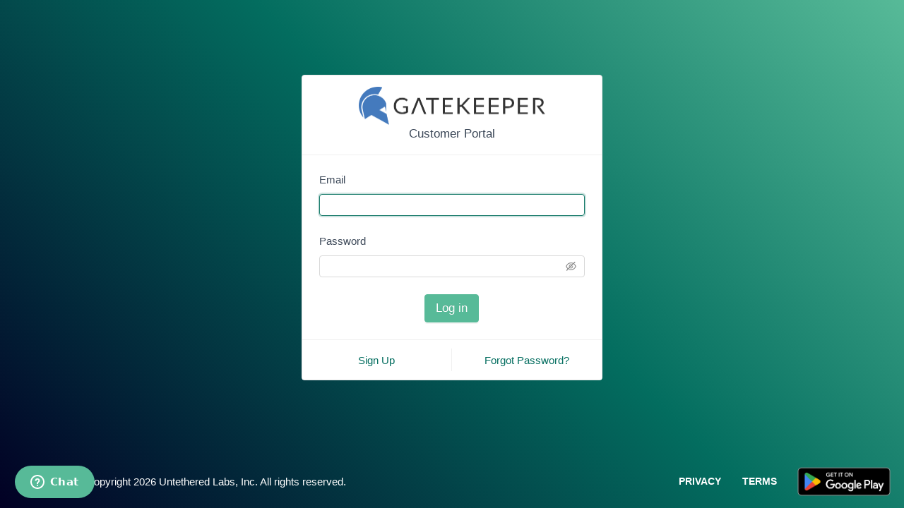

--- FILE ---
content_type: text/html; charset=utf-8
request_url: https://portal.gkchain.com/docs/pre-installation-questionnaire
body_size: 2046
content:
<!DOCTYPE html><html lang="en" style="height:100%"><head><link rel="shortcut icon" href="/assets/img/gklogo-helmet-blue.png"/><style>
            #__next { height: 100% }
          </style><script id="ze-snippet" src="https://static.zdassets.com/ekr/snippet.js?key=21abb62b-756f-48ae-9a81-63dd148971e3"></script><style data-styled="" data-styled-version="5.1.1"></style><script async="" src="https://www.googletagmanager.com/gtag/js?id=UA-173915429-1"></script><script>
            window.dataLayer = window.dataLayer || [];
            function gtag(){dataLayer.push(arguments);}
            gtag('js', new Date());
            gtag('config', 'UA-173915429-1', {
              page_path: window.location.pathname,
            });
          </script><meta charSet="utf-8"/><meta name="viewport" content="initial-scale=1.0, width=device-width"/><meta name="next-head-count" content="2"/><link rel="preload" href="/_next/static/css/styles.c8ce50fc.chunk.css" as="style"/><link rel="stylesheet" href="/_next/static/css/styles.c8ce50fc.chunk.css"/><link rel="preload" href="/_next/static/css/c3ac9e1813a52507adda7cc54d74df0c7ea2ce19_CSS.8ab8565e.chunk.css" as="style"/><link rel="stylesheet" href="/_next/static/css/c3ac9e1813a52507adda7cc54d74df0c7ea2ce19_CSS.8ab8565e.chunk.css"/><link rel="preload" href="/_next/static/css/8f5a756f5628197fa9bd66908012ce141b4eac55_CSS.da42783d.chunk.css" as="style"/><link rel="stylesheet" href="/_next/static/css/8f5a756f5628197fa9bd66908012ce141b4eac55_CSS.da42783d.chunk.css"/><link rel="preload" href="/_next/static/css/14b544292222b267ea185d6c8c75181a4c4ddd34_CSS.1f57f71c.chunk.css" as="style"/><link rel="stylesheet" href="/_next/static/css/14b544292222b267ea185d6c8c75181a4c4ddd34_CSS.1f57f71c.chunk.css"/><link rel="preload" href="/_next/static/css/0d5356d676533464103f6c787ce7f260085f17dc_CSS.469930d4.chunk.css" as="style"/><link rel="stylesheet" href="/_next/static/css/0d5356d676533464103f6c787ce7f260085f17dc_CSS.469930d4.chunk.css"/><link rel="preload" href="/_next/static/css/c916cb4c5817fc404127d8a341b5ba62d5969e77_CSS.79f8bb80.chunk.css" as="style"/><link rel="stylesheet" href="/_next/static/css/c916cb4c5817fc404127d8a341b5ba62d5969e77_CSS.79f8bb80.chunk.css"/><link rel="preload" href="/_next/static/css/9248ce1f3dd918d32a75efd14cb8cd9ec4955a54_CSS.375573d8.chunk.css" as="style"/><link rel="stylesheet" href="/_next/static/css/9248ce1f3dd918d32a75efd14cb8cd9ec4955a54_CSS.375573d8.chunk.css"/><link rel="preload" href="/_next/static/css/5f14267800c80baa27ad09eff971cc5d86580761_CSS.f13434c4.chunk.css" as="style"/><link rel="stylesheet" href="/_next/static/css/5f14267800c80baa27ad09eff971cc5d86580761_CSS.f13434c4.chunk.css"/><link rel="preload" href="/_next/static/chunks/main-ddbf43a4918f40775f04.js" as="script"/><link rel="preload" href="/_next/static/chunks/webpack-219dad2f155db5c4f390.js" as="script"/><link rel="preload" href="/_next/static/chunks/framework.0d3d1fb8a49ddb60eb91.js" as="script"/><link rel="preload" href="/_next/static/chunks/92884a4c5c3edd288c6b7a97bccaa41ad299c6fc.ed4d58faabcf26e54f52.js" as="script"/><link rel="preload" href="/_next/static/chunks/657dd604689fd3bc5de099c5b0f539af5a1c4f1a.c7f0b3b03afb771b4c11.js" as="script"/><link rel="preload" href="/_next/static/chunks/styles.4deff6472dd993ba95ea.js" as="script"/><link rel="preload" href="/_next/static/chunks/pages/_app-7906cb0ac545ec0aa8c7.js" as="script"/><link rel="preload" href="/_next/static/chunks/29107295.b3b1c87ed9c79db30f3b.js" as="script"/><link rel="preload" href="/_next/static/chunks/75fc9c18.3da7ede19136b88533c7.js" as="script"/><link rel="preload" href="/_next/static/chunks/c3ac9e1813a52507adda7cc54d74df0c7ea2ce19_CSS.7c375b08c5a5f542bf6a.js" as="script"/><link rel="preload" href="/_next/static/chunks/c3ac9e1813a52507adda7cc54d74df0c7ea2ce19.d1a2063c7d83c2e74510.js" as="script"/><link rel="preload" href="/_next/static/chunks/8f5a756f5628197fa9bd66908012ce141b4eac55.b648f0fb61f0338c4ca7.js" as="script"/><link rel="preload" href="/_next/static/chunks/8f5a756f5628197fa9bd66908012ce141b4eac55_CSS.36beff4d93984da57ed2.js" as="script"/><link rel="preload" href="/_next/static/chunks/14b544292222b267ea185d6c8c75181a4c4ddd34.2484f6eb0e675132d3a6.js" as="script"/><link rel="preload" href="/_next/static/chunks/14b544292222b267ea185d6c8c75181a4c4ddd34_CSS.8a2b4b76827dc24d2173.js" as="script"/><link rel="preload" href="/_next/static/chunks/0d5356d676533464103f6c787ce7f260085f17dc.2a7b75f06dbd0757dc75.js" as="script"/><link rel="preload" href="/_next/static/chunks/4ad9257fa337e3f81828c77bf7c0eab2a3ce9336.4a4b0953df8de1c28ee1.js" as="script"/><link rel="preload" href="/_next/static/chunks/0d5356d676533464103f6c787ce7f260085f17dc_CSS.e678278024a8de9a1dce.js" as="script"/><link rel="preload" href="/_next/static/chunks/c916cb4c5817fc404127d8a341b5ba62d5969e77.5857160e3bf63eaed48f.js" as="script"/><link rel="preload" href="/_next/static/chunks/9248ce1f3dd918d32a75efd14cb8cd9ec4955a54.3028f56d6cabc33ec66b.js" as="script"/><link rel="preload" href="/_next/static/chunks/c916cb4c5817fc404127d8a341b5ba62d5969e77_CSS.c6b1e263373239d73cd4.js" as="script"/><link rel="preload" href="/_next/static/chunks/9248ce1f3dd918d32a75efd14cb8cd9ec4955a54_CSS.6e54e31e0815c9c1e600.js" as="script"/><link rel="preload" href="/_next/static/chunks/5f14267800c80baa27ad09eff971cc5d86580761.aac71c650e564a7f077e.js" as="script"/><link rel="preload" href="/_next/static/chunks/5f14267800c80baa27ad09eff971cc5d86580761_CSS.a3ac084d78a45b2cd97e.js" as="script"/><link rel="preload" href="/_next/static/chunks/e6e5a8ca043de22f6a00d826832fee2a8d347bd5.4fa2d7f1475f1ca4004e.js" as="script"/><link rel="preload" href="/_next/static/chunks/4301f7a62ec4b4ab1bf465d5a54dd1513f9190c7.851caa0ac9aa81ad1706.js" as="script"/><link rel="preload" href="/_next/static/chunks/63e855ed671bf63c42f6cb906d455bb361f380ac.b2ddd5c25744aa3701d4.js" as="script"/><link rel="preload" href="/_next/static/chunks/20cc7a11655e818eba1ce32193650c9d65428477.ff08bc8284632aa69aaa.js" as="script"/><link rel="preload" href="/_next/static/chunks/pages/docs/%5Bname%5D-2c53d39a7fc9106aa672.js" as="script"/></head><body style="height:100%;margin:0"><div id="__next"></div><script id="__NEXT_DATA__" type="application/json">{"props":{"pageProps":{}},"page":"/docs/[name]","query":{},"buildId":"U4QpIn-w0A2acedv_-DFt","nextExport":true,"autoExport":true,"isFallback":false}</script><script nomodule="" src="/_next/static/chunks/polyfills-3c78b2f13d4a47603213.js"></script><script src="/_next/static/chunks/main-ddbf43a4918f40775f04.js" async=""></script><script src="/_next/static/chunks/webpack-219dad2f155db5c4f390.js" async=""></script><script src="/_next/static/chunks/framework.0d3d1fb8a49ddb60eb91.js" async=""></script><script src="/_next/static/chunks/92884a4c5c3edd288c6b7a97bccaa41ad299c6fc.ed4d58faabcf26e54f52.js" async=""></script><script src="/_next/static/chunks/657dd604689fd3bc5de099c5b0f539af5a1c4f1a.c7f0b3b03afb771b4c11.js" async=""></script><script src="/_next/static/chunks/styles.4deff6472dd993ba95ea.js" async=""></script><script src="/_next/static/chunks/pages/_app-7906cb0ac545ec0aa8c7.js" async=""></script><script src="/_next/static/chunks/29107295.b3b1c87ed9c79db30f3b.js" async=""></script><script src="/_next/static/chunks/75fc9c18.3da7ede19136b88533c7.js" async=""></script><script src="/_next/static/chunks/c3ac9e1813a52507adda7cc54d74df0c7ea2ce19_CSS.7c375b08c5a5f542bf6a.js" async=""></script><script src="/_next/static/chunks/c3ac9e1813a52507adda7cc54d74df0c7ea2ce19.d1a2063c7d83c2e74510.js" async=""></script><script src="/_next/static/chunks/8f5a756f5628197fa9bd66908012ce141b4eac55.b648f0fb61f0338c4ca7.js" async=""></script><script src="/_next/static/chunks/8f5a756f5628197fa9bd66908012ce141b4eac55_CSS.36beff4d93984da57ed2.js" async=""></script><script src="/_next/static/chunks/14b544292222b267ea185d6c8c75181a4c4ddd34.2484f6eb0e675132d3a6.js" async=""></script><script src="/_next/static/chunks/14b544292222b267ea185d6c8c75181a4c4ddd34_CSS.8a2b4b76827dc24d2173.js" async=""></script><script src="/_next/static/chunks/0d5356d676533464103f6c787ce7f260085f17dc.2a7b75f06dbd0757dc75.js" async=""></script><script src="/_next/static/chunks/4ad9257fa337e3f81828c77bf7c0eab2a3ce9336.4a4b0953df8de1c28ee1.js" async=""></script><script src="/_next/static/chunks/0d5356d676533464103f6c787ce7f260085f17dc_CSS.e678278024a8de9a1dce.js" async=""></script><script src="/_next/static/chunks/c916cb4c5817fc404127d8a341b5ba62d5969e77.5857160e3bf63eaed48f.js" async=""></script><script src="/_next/static/chunks/9248ce1f3dd918d32a75efd14cb8cd9ec4955a54.3028f56d6cabc33ec66b.js" async=""></script><script src="/_next/static/chunks/c916cb4c5817fc404127d8a341b5ba62d5969e77_CSS.c6b1e263373239d73cd4.js" async=""></script><script src="/_next/static/chunks/9248ce1f3dd918d32a75efd14cb8cd9ec4955a54_CSS.6e54e31e0815c9c1e600.js" async=""></script><script src="/_next/static/chunks/5f14267800c80baa27ad09eff971cc5d86580761.aac71c650e564a7f077e.js" async=""></script><script src="/_next/static/chunks/5f14267800c80baa27ad09eff971cc5d86580761_CSS.a3ac084d78a45b2cd97e.js" async=""></script><script src="/_next/static/chunks/e6e5a8ca043de22f6a00d826832fee2a8d347bd5.4fa2d7f1475f1ca4004e.js" async=""></script><script src="/_next/static/chunks/4301f7a62ec4b4ab1bf465d5a54dd1513f9190c7.851caa0ac9aa81ad1706.js" async=""></script><script src="/_next/static/chunks/63e855ed671bf63c42f6cb906d455bb361f380ac.b2ddd5c25744aa3701d4.js" async=""></script><script src="/_next/static/chunks/20cc7a11655e818eba1ce32193650c9d65428477.ff08bc8284632aa69aaa.js" async=""></script><script src="/_next/static/chunks/pages/docs/%5Bname%5D-2c53d39a7fc9106aa672.js" async=""></script><script src="/_next/static/U4QpIn-w0A2acedv_-DFt/_buildManifest.js" async=""></script><script src="/_next/static/U4QpIn-w0A2acedv_-DFt/_ssgManifest.js" async=""></script></body></html>

--- FILE ---
content_type: text/css; charset=UTF-8
request_url: https://portal.gkchain.com/_next/static/css/0d5356d676533464103f6c787ce7f260085f17dc_CSS.469930d4.chunk.css
body_size: 3562
content:
/* stylelint-disable at-rule-empty-line-before,at-rule-name-space-after,at-rule-no-unknown */
/* stylelint-disable no-duplicate-selectors */
/* stylelint-disable */
/* stylelint-disable declaration-bang-space-before,no-duplicate-selectors,string-no-newline */
.ant-modal,
.ant-image-preview {
  pointer-events: none;
}
.ant-modal.zoom-enter,
.ant-modal.zoom-appear,
.ant-image-preview.zoom-enter,
.ant-image-preview.zoom-appear {
  transform: none;
  opacity: 0;
  animation-duration: 0.3s;
  user-select: none;
}
.ant-modal-mask,
.ant-image-preview-mask {
  position: fixed;
  top: 0;
  right: 0;
  bottom: 0;
  left: 0;
  z-index: 1000;
  height: 100%;
  background-color: rgba(0, 0, 0, 0.45);
  filter: alpha(opacity=50);
}
.ant-modal-mask-hidden,
.ant-image-preview-mask-hidden {
  display: none;
}
.ant-modal-wrap,
.ant-image-preview-wrap {
  position: fixed;
  top: 0;
  right: 0;
  bottom: 0;
  left: 0;
  overflow: auto;
  outline: 0;
  -webkit-overflow-scrolling: touch;
}
.ant-form-item .ant-mentions,
.ant-form-item textarea.ant-input {
  height: auto;
}
.ant-form-item .ant-upload {
  background: transparent;
}
.ant-form-item .ant-upload.ant-upload-drag {
  background: #fafafa;
}
.ant-form-item input[type='radio'],
.ant-form-item input[type='checkbox'] {
  width: 14px;
  height: 14px;
}
.ant-form-item .ant-radio-inline,
.ant-form-item .ant-checkbox-inline {
  display: inline-block;
  margin-left: 8px;
  font-weight: normal;
  vertical-align: middle;
  cursor: pointer;
}
.ant-form-item .ant-radio-inline:first-child,
.ant-form-item .ant-checkbox-inline:first-child {
  margin-left: 0;
}
.ant-form-item .ant-checkbox-vertical,
.ant-form-item .ant-radio-vertical {
  display: block;
}
.ant-form-item .ant-checkbox-vertical + .ant-checkbox-vertical,
.ant-form-item .ant-radio-vertical + .ant-radio-vertical {
  margin-left: 0;
}
.ant-form-item .ant-input-number + .ant-form-text {
  margin-left: 8px;
}
.ant-form-item .ant-input-number-handler-wrap {
  z-index: 2;
}
.ant-form-item .ant-select,
.ant-form-item .ant-cascader-picker {
  width: 100%;
}
.ant-form-item .ant-input-group .ant-select,
.ant-form-item .ant-input-group .ant-cascader-picker {
  width: auto;
}
.ant-form-inline {
  display: flex;
  flex-wrap: wrap;
}
.ant-form-inline .ant-form-item {
  flex: none;
  flex-wrap: nowrap;
  margin-right: 16px;
  margin-bottom: 0;
}
.ant-form-inline .ant-form-item-with-help {
  margin-bottom: 24px;
}
.ant-form-inline .ant-form-item > .ant-form-item-label,
.ant-form-inline .ant-form-item > .ant-form-item-control {
  display: inline-block;
  vertical-align: top;
}
.ant-form-inline .ant-form-item > .ant-form-item-label {
  flex: none;
}
.ant-form-inline .ant-form-item .ant-form-text {
  display: inline-block;
}
.ant-form-inline .ant-form-item .ant-form-item-has-feedback {
  display: inline-block;
}
.ant-form-horizontal .ant-form-item-label {
  flex-grow: 0;
}
.ant-form-horizontal .ant-form-item-control {
  flex: 1 1 0;
}
.ant-form-vertical .ant-form-item {
  flex-direction: column;
}
.ant-form-vertical .ant-form-item-label > label {
  height: auto;
}
.ant-form-vertical .ant-form-item-label,
.ant-col-24.ant-form-item-label,
.ant-col-xl-24.ant-form-item-label {
  padding: 0 0 8px;
  line-height: 1.5715;
  white-space: initial;
  text-align: left;
}
.ant-form-vertical .ant-form-item-label > label,
.ant-col-24.ant-form-item-label > label,
.ant-col-xl-24.ant-form-item-label > label {
  margin: 0;
}
.ant-form-vertical .ant-form-item-label > label::after,
.ant-col-24.ant-form-item-label > label::after,
.ant-col-xl-24.ant-form-item-label > label::after {
  display: none;
}
.ant-form-rtl.ant-form-vertical .ant-form-item-label,
.ant-form-rtl.ant-col-24.ant-form-item-label,
.ant-form-rtl.ant-col-xl-24.ant-form-item-label {
  text-align: right;
}
@media (max-width: 575px) {
  .ant-form-item .ant-form-item-label {
    padding: 0 0 8px;
    line-height: 1.5715;
    white-space: initial;
    text-align: left;
  }
  .ant-form-item .ant-form-item-label > label {
    margin: 0;
  }
  .ant-form-item .ant-form-item-label > label::after {
    display: none;
  }
  .ant-form-rtl.ant-form-item .ant-form-item-label {
    text-align: right;
  }
  .ant-form .ant-form-item {
    flex-wrap: wrap;
  }
  .ant-form .ant-form-item .ant-form-item-label,
  .ant-form .ant-form-item .ant-form-item-control {
    flex: 0 0 100%;
    max-width: 100%;
  }
  .ant-col-xs-24.ant-form-item-label {
    padding: 0 0 8px;
    line-height: 1.5715;
    white-space: initial;
    text-align: left;
  }
  .ant-col-xs-24.ant-form-item-label > label {
    margin: 0;
  }
  .ant-col-xs-24.ant-form-item-label > label::after {
    display: none;
  }
  .ant-form-rtl.ant-col-xs-24.ant-form-item-label {
    text-align: right;
  }
}
@media (max-width: 767px) {
  .ant-col-sm-24.ant-form-item-label {
    padding: 0 0 8px;
    line-height: 1.5715;
    white-space: initial;
    text-align: left;
  }
  .ant-col-sm-24.ant-form-item-label > label {
    margin: 0;
  }
  .ant-col-sm-24.ant-form-item-label > label::after {
    display: none;
  }
  .ant-form-rtl.ant-col-sm-24.ant-form-item-label {
    text-align: right;
  }
}
@media (max-width: 991px) {
  .ant-col-md-24.ant-form-item-label {
    padding: 0 0 8px;
    line-height: 1.5715;
    white-space: initial;
    text-align: left;
  }
  .ant-col-md-24.ant-form-item-label > label {
    margin: 0;
  }
  .ant-col-md-24.ant-form-item-label > label::after {
    display: none;
  }
  .ant-form-rtl.ant-col-md-24.ant-form-item-label {
    text-align: right;
  }
}
@media (max-width: 1199px) {
  .ant-col-lg-24.ant-form-item-label {
    padding: 0 0 8px;
    line-height: 1.5715;
    white-space: initial;
    text-align: left;
  }
  .ant-col-lg-24.ant-form-item-label > label {
    margin: 0;
  }
  .ant-col-lg-24.ant-form-item-label > label::after {
    display: none;
  }
  .ant-form-rtl.ant-col-lg-24.ant-form-item-label {
    text-align: right;
  }
}
@media (max-width: 1599px) {
  .ant-col-xl-24.ant-form-item-label {
    padding: 0 0 8px;
    line-height: 1.5715;
    white-space: initial;
    text-align: left;
  }
  .ant-col-xl-24.ant-form-item-label > label {
    margin: 0;
  }
  .ant-col-xl-24.ant-form-item-label > label::after {
    display: none;
  }
  .ant-form-rtl.ant-col-xl-24.ant-form-item-label {
    text-align: right;
  }
}
.ant-form-item {
  /* Some non-status related component style is in `components.less` */
}
.ant-form-item-has-feedback .ant-input {
  padding-right: 24px;
}
.ant-form-item-has-feedback .ant-input-affix-wrapper .ant-input-suffix {
  padding-right: 18px;
}
.ant-form-item-has-feedback .ant-input-search:not(.ant-input-search-enter-button) .ant-input-suffix {
  right: 28px;
}
.ant-form-item-has-feedback .ant-switch {
  margin: 2px 0 4px;
}
.ant-form-item-has-feedback > .ant-select .ant-select-arrow,
.ant-form-item-has-feedback > .ant-select .ant-select-clear,
.ant-form-item-has-feedback :not(.ant-input-group-addon) > .ant-select .ant-select-arrow,
.ant-form-item-has-feedback :not(.ant-input-group-addon) > .ant-select .ant-select-clear {
  right: 32px;
}
.ant-form-item-has-feedback > .ant-select .ant-select-selection-selected-value,
.ant-form-item-has-feedback :not(.ant-input-group-addon) > .ant-select .ant-select-selection-selected-value {
  padding-right: 42px;
}
.ant-form-item-has-feedback .ant-cascader-picker-arrow {
  margin-right: 19px;
}
.ant-form-item-has-feedback .ant-cascader-picker-clear {
  right: 32px;
}
.ant-form-item-has-feedback .ant-picker {
  padding-right: 30.5px;
}
.ant-form-item-has-feedback .ant-picker-large {
  padding-right: 30.5px;
}
.ant-form-item-has-feedback .ant-picker-small {
  padding-right: 26.5px;
}
.ant-form-item-has-feedback.ant-form-item-has-success .ant-form-item-children-icon,
.ant-form-item-has-feedback.ant-form-item-has-warning .ant-form-item-children-icon,
.ant-form-item-has-feedback.ant-form-item-has-error .ant-form-item-children-icon,
.ant-form-item-has-feedback.ant-form-item-is-validating .ant-form-item-children-icon {
  position: absolute;
  top: 50%;
  right: 0;
  z-index: 1;
  width: 32px;
  height: 20px;
  margin-top: -10px;
  font-size: 15px;
  line-height: 20px;
  text-align: center;
  visibility: visible;
  animation: zoomIn 0.3s cubic-bezier(0.12, 0.4, 0.29, 1.46);
  pointer-events: none;
}
.ant-form-item-has-feedback.ant-form-item-has-success .ant-form-item-children-icon svg,
.ant-form-item-has-feedback.ant-form-item-has-warning .ant-form-item-children-icon svg,
.ant-form-item-has-feedback.ant-form-item-has-error .ant-form-item-children-icon svg,
.ant-form-item-has-feedback.ant-form-item-is-validating .ant-form-item-children-icon svg {
  position: absolute;
  top: 0;
  right: 0;
  bottom: 0;
  left: 0;
  margin: auto;
}
.ant-form-item-has-success.ant-form-item-has-feedback .ant-form-item-children-icon {
  color: #036d5f;
  animation-name: diffZoomIn1 !important;
}
.ant-form-item-has-warning .ant-form-item-explain,
.ant-form-item-has-warning .ant-form-item-split {
  color: #ff9800;
}
.ant-form-item-has-warning .ant-input,
.ant-form-item-has-warning .ant-input-affix-wrapper,
.ant-form-item-has-warning .ant-input:hover,
.ant-form-item-has-warning .ant-input-affix-wrapper:hover {
  border-color: #ff9800;
}
.ant-form-item-has-warning .ant-input:focus,
.ant-form-item-has-warning .ant-input-affix-wrapper:focus,
.ant-form-item-has-warning .ant-input-focused,
.ant-form-item-has-warning .ant-input-affix-wrapper-focused {
  border-color: #ffb029;
  border-right-width: 1px !important;
  outline: 0;
  box-shadow: 0 0 0 2px rgba(255, 152, 0, 0.2);
}
.ant-form-item-has-warning .ant-input:not(.ant-form-item-has-warning .ant-input-disabled) {
  background-color: #fff;
}
.ant-form-item-has-warning .ant-input-affix-wrapper:not(.ant-form-item-has-warning .ant-input-affix-wrapper-disabled) {
  background-color: #fff;
}
.ant-form-item-has-warning .ant-input-affix-wrapper input:focus {
  box-shadow: none !important;
}
.ant-form-item-has-warning .ant-calendar-picker-open .ant-calendar-picker-input {
  border-color: #ffb029;
  border-right-width: 1px !important;
  outline: 0;
  box-shadow: 0 0 0 2px rgba(255, 152, 0, 0.2);
}
.ant-form-item-has-warning .ant-input-prefix {
  color: #ff9800;
}
.ant-form-item-has-warning .ant-input-group-addon {
  color: #ff9800;
  border-color: #ff9800;
}
.ant-form-item-has-warning .has-feedback {
  color: #ff9800;
}
.ant-form-item-has-warning.ant-form-item-has-feedback .ant-form-item-children-icon {
  color: #ff9800;
  animation-name: diffZoomIn3 !important;
}
.ant-form-item-has-warning .ant-select:not(.ant-select-borderless) .ant-select-selector {
  border-color: #ff9800 !important;
}
.ant-form-item-has-warning .ant-select:not(.ant-select-borderless).ant-select-open .ant-select-selector,
.ant-form-item-has-warning .ant-select:not(.ant-select-borderless).ant-select-focused .ant-select-selector {
  border-color: #ffb029;
  border-right-width: 1px !important;
  outline: 0;
  box-shadow: 0 0 0 2px rgba(255, 152, 0, 0.2);
}
.ant-form-item-has-warning .ant-input-number,
.ant-form-item-has-warning .ant-picker {
  border-color: #ff9800;
}
.ant-form-item-has-warning .ant-input-number-focused,
.ant-form-item-has-warning .ant-picker-focused,
.ant-form-item-has-warning .ant-input-number:focus,
.ant-form-item-has-warning .ant-picker:focus {
  border-color: #ffb029;
  border-right-width: 1px !important;
  outline: 0;
  box-shadow: 0 0 0 2px rgba(255, 152, 0, 0.2);
}
.ant-form-item-has-warning .ant-input-number:not([disabled]):hover,
.ant-form-item-has-warning .ant-picker:not([disabled]):hover {
  border-color: #ff9800;
}
.ant-form-item-has-warning .ant-cascader-picker:focus .ant-cascader-input {
  border-color: #ffb029;
  border-right-width: 1px !important;
  outline: 0;
  box-shadow: 0 0 0 2px rgba(255, 152, 0, 0.2);
}
.ant-form-item-has-error .ant-form-item-explain,
.ant-form-item-has-error .ant-form-item-split {
  color: #f44336;
}
.ant-form-item-has-error .ant-input,
.ant-form-item-has-error .ant-input-affix-wrapper,
.ant-form-item-has-error .ant-input:hover,
.ant-form-item-has-error .ant-input-affix-wrapper:hover {
  border-color: #f44336;
}
.ant-form-item-has-error .ant-input:focus,
.ant-form-item-has-error .ant-input-affix-wrapper:focus,
.ant-form-item-has-error .ant-input-focused,
.ant-form-item-has-error .ant-input-affix-wrapper-focused {
  border-color: #ff7161;
  border-right-width: 1px !important;
  outline: 0;
  box-shadow: 0 0 0 2px rgba(244, 67, 54, 0.2);
}
.ant-form-item-has-error .ant-input:not(.ant-form-item-has-error .ant-input-disabled) {
  background-color: #fff;
}
.ant-form-item-has-error .ant-input-affix-wrapper:not(.ant-form-item-has-error .ant-input-affix-wrapper-disabled) {
  background-color: #fff;
}
.ant-form-item-has-error .ant-input-affix-wrapper input:focus {
  box-shadow: none !important;
}
.ant-form-item-has-error .ant-calendar-picker-open .ant-calendar-picker-input {
  border-color: #ff7161;
  border-right-width: 1px !important;
  outline: 0;
  box-shadow: 0 0 0 2px rgba(244, 67, 54, 0.2);
}
.ant-form-item-has-error .ant-input-prefix {
  color: #f44336;
}
.ant-form-item-has-error .ant-input-group-addon {
  color: #f44336;
  border-color: #f44336;
}
.ant-form-item-has-error .has-feedback {
  color: #f44336;
}
.ant-form-item-has-error.ant-form-item-has-feedback .ant-form-item-children-icon {
  color: #f44336;
  animation-name: diffZoomIn2 !important;
}
.ant-form-item-has-error .ant-select:not(.ant-select-borderless) .ant-select-selector {
  border-color: #f44336 !important;
}
.ant-form-item-has-error .ant-select:not(.ant-select-borderless).ant-select-open .ant-select-selector,
.ant-form-item-has-error .ant-select:not(.ant-select-borderless).ant-select-focused .ant-select-selector {
  border-color: #ff7161;
  border-right-width: 1px !important;
  outline: 0;
  box-shadow: 0 0 0 2px rgba(244, 67, 54, 0.2);
}
.ant-form-item-has-error .ant-input-group-addon .ant-select.ant-select-single:not(.ant-select-customize-input) .ant-select-selector {
  border: 0;
}
.ant-form-item-has-error .ant-select.ant-select-auto-complete .ant-input:focus {
  border-color: #f44336;
}
.ant-form-item-has-error .ant-input-number,
.ant-form-item-has-error .ant-picker {
  border-color: #f44336;
}
.ant-form-item-has-error .ant-input-number-focused,
.ant-form-item-has-error .ant-picker-focused,
.ant-form-item-has-error .ant-input-number:focus,
.ant-form-item-has-error .ant-picker:focus {
  border-color: #ff7161;
  border-right-width: 1px !important;
  outline: 0;
  box-shadow: 0 0 0 2px rgba(244, 67, 54, 0.2);
}
.ant-form-item-has-error .ant-input-number:not([disabled]):hover,
.ant-form-item-has-error .ant-picker:not([disabled]):hover {
  border-color: #f44336;
}
.ant-form-item-has-error .ant-mention-wrapper .ant-mention-editor,
.ant-form-item-has-error .ant-mention-wrapper .ant-mention-editor:not([disabled]):hover {
  border-color: #f44336;
}
.ant-form-item-has-error .ant-mention-wrapper.ant-mention-active:not([disabled]) .ant-mention-editor,
.ant-form-item-has-error .ant-mention-wrapper .ant-mention-editor:not([disabled]):focus {
  border-color: #ff7161;
  border-right-width: 1px !important;
  outline: 0;
  box-shadow: 0 0 0 2px rgba(244, 67, 54, 0.2);
}
.ant-form-item-has-error .ant-cascader-picker:focus .ant-cascader-input {
  border-color: #ff7161;
  border-right-width: 1px !important;
  outline: 0;
  box-shadow: 0 0 0 2px rgba(244, 67, 54, 0.2);
}
.ant-form-item-has-error .ant-transfer-list {
  border-color: #f44336;
}
.ant-form-item-has-error .ant-transfer-list-search:not([disabled]) {
  border-color: #d9d9d9;
}
.ant-form-item-has-error .ant-transfer-list-search:not([disabled]):hover {
  border-color: #177a6a;
  border-right-width: 1px !important;
}
.ant-form-item-has-error .ant-transfer-list-search:not([disabled]):focus {
  border-color: #177a6a;
  border-right-width: 1px !important;
  outline: 0;
  box-shadow: 0 0 0 2px rgba(3, 109, 95, 0.2);
}
.ant-form-item-has-error-leave .ant-form-item-explain {
  color: #f44336;
}
.ant-form-item-is-validating.ant-form-item-has-feedback .ant-form-item-children-icon {
  display: inline-block;
  color: #036d5f;
}
.ant-form {
  box-sizing: border-box;
  margin: 0;
  padding: 0;
  color: #24292e;
  font-size: 15px;
  font-variant: tabular-nums;
  line-height: 1.5715;
  list-style: none;
  font-feature-settings: 'tnum';
}
.ant-form legend {
  display: block;
  width: 100%;
  margin-bottom: 20px;
  padding: 0;
  color: rgba(0, 0, 0, 0.45);
  font-size: 17px;
  line-height: inherit;
  border: 0;
  border-bottom: 1px solid #d9d9d9;
}
.ant-form label {
  font-size: 15px;
}
.ant-form input[type='search'] {
  box-sizing: border-box;
}
.ant-form input[type='radio'],
.ant-form input[type='checkbox'] {
  line-height: normal;
}
.ant-form input[type='file'] {
  display: block;
}
.ant-form input[type='range'] {
  display: block;
  width: 100%;
}
.ant-form select[multiple],
.ant-form select[size] {
  height: auto;
}
.ant-form input[type='file']:focus,
.ant-form input[type='radio']:focus,
.ant-form input[type='checkbox']:focus {
  outline: thin dotted;
  outline: 5px auto -webkit-focus-ring-color;
  outline-offset: -2px;
}
.ant-form output {
  display: block;
  padding-top: 15px;
  color: #24292e;
  font-size: 15px;
  line-height: 1.5715;
}
.ant-form .ant-form-text {
  display: inline-block;
  padding-right: 8px;
}
.ant-form-small .ant-form-item-label > label {
  height: 24px;
}
.ant-form-small .ant-form-item-control-input {
  min-height: 24px;
}
.ant-form-large .ant-form-item-label > label {
  height: 40px;
}
.ant-form-large .ant-form-item-control-input {
  min-height: 40px;
}
.ant-form-item {
  box-sizing: border-box;
  margin: 0;
  padding: 0;
  color: #24292e;
  font-size: 15px;
  font-variant: tabular-nums;
  line-height: 1.5715;
  list-style: none;
  font-feature-settings: 'tnum';
  margin-bottom: 24px;
  vertical-align: top;
}
.ant-form-item-with-help {
  margin-bottom: 0;
}
.ant-form-item-hidden,
.ant-form-item-hidden.ant-row {
  display: none;
}
.ant-form-item-label {
  display: inline-block;
  flex-grow: 0;
  overflow: hidden;
  white-space: nowrap;
  text-align: right;
  vertical-align: middle;
}
.ant-form-item-label-left {
  text-align: left;
}
.ant-form-item-label > label {
  position: relative;
  display: inline-flex;
  align-items: center;
  height: 32px;
  color: #3c4858;
  font-size: 15px;
}
.ant-form-item-label > label > .anticon {
  font-size: 15px;
  vertical-align: top;
}
.ant-form-item-label > label.ant-form-item-required:not(.ant-form-item-required-mark-optional)::before {
  display: inline-block;
  margin-right: 4px;
  color: #ff4d4f;
  font-size: 15px;
  font-family: SimSun, sans-serif;
  line-height: 1;
  content: '*';
}
.ant-form-hide-required-mark .ant-form-item-label > label.ant-form-item-required:not(.ant-form-item-required-mark-optional)::before {
  display: none;
}
.ant-form-item-label > label .ant-form-item-optional {
  display: inline-block;
  margin-left: 4px;
  color: rgba(0, 0, 0, 0.45);
}
.ant-form-hide-required-mark .ant-form-item-label > label .ant-form-item-optional {
  display: none;
}
.ant-form-item-label > label::after {
  content: ':';
  position: relative;
  top: -0.5px;
  margin: 0 8px 0 2px;
}
.ant-form-item-label > label.ant-form-item-no-colon::after {
  content: ' ';
}
.ant-form-item-control {
  display: flex;
  flex-direction: column;
  flex-grow: 1;
}
.ant-form-item-control:first-child:not([class^='ant-col-']):not([class*=' ant-col-']) {
  width: 100%;
}
.ant-form-item-control-input {
  position: relative;
  display: flex;
  align-items: center;
  min-height: 32px;
}
.ant-form-item-control-input-content {
  flex: auto;
  max-width: 100%;
}
.ant-form-item-explain,
.ant-form-item-extra {
  clear: both;
  min-height: 24px;
  padding-top: 0px;
  color: rgba(0, 0, 0, 0.45);
  font-size: 15px;
  line-height: 1.5715;
  transition: color 0.3s cubic-bezier(0.215, 0.61, 0.355, 1);
}
.show-help-enter,
.show-help-appear {
  animation-duration: 0.3s;
  animation-fill-mode: both;
  animation-play-state: paused;
}
.show-help-leave {
  animation-duration: 0.3s;
  animation-fill-mode: both;
  animation-play-state: paused;
}
.show-help-enter.show-help-enter-active,
.show-help-appear.show-help-appear-active {
  animation-name: antShowHelpIn;
  animation-play-state: running;
}
.show-help-leave.show-help-leave-active {
  animation-name: antShowHelpOut;
  animation-play-state: running;
  pointer-events: none;
}
.show-help-enter,
.show-help-appear {
  opacity: 0;
  animation-timing-function: cubic-bezier(0.645, 0.045, 0.355, 1);
}
.show-help-leave {
  animation-timing-function: cubic-bezier(0.645, 0.045, 0.355, 1);
}
@keyframes antShowHelpIn {
  0% {
    transform: translateY(-5px);
    opacity: 0;
  }
  100% {
    transform: translateY(0);
    opacity: 1;
  }
}
@keyframes antShowHelpOut {
  to {
    transform: translateY(-5px);
    opacity: 0;
  }
}
@keyframes diffZoomIn1 {
  0% {
    transform: scale(0);
  }
  100% {
    transform: scale(1);
  }
}
@keyframes diffZoomIn2 {
  0% {
    transform: scale(0);
  }
  100% {
    transform: scale(1);
  }
}
@keyframes diffZoomIn3 {
  0% {
    transform: scale(0);
  }
  100% {
    transform: scale(1);
  }
}
.ant-form-rtl {
  direction: rtl;
}
.ant-form-rtl .ant-form-item-label {
  text-align: left;
}
.ant-form-rtl .ant-form-item-label > label.ant-form-item-required::before {
  margin-right: 0;
  margin-left: 4px;
}
.ant-form-rtl .ant-form-item-label > label::after {
  margin: 0 2px 0 8px;
}
.ant-form-rtl .ant-form-item-label > label .ant-form-item-optional {
  margin-right: 4px;
  margin-left: 0;
}
.ant-col-rtl .ant-form-item-control:first-child {
  width: 100%;
}
.ant-form-rtl .ant-form-item-has-feedback .ant-input {
  padding-right: 11px;
  padding-left: 24px;
}
.ant-form-rtl .ant-form-item-has-feedback .ant-input-affix-wrapper .ant-input-suffix {
  padding-right: 11px;
  padding-left: 18px;
}
.ant-form-rtl .ant-form-item-has-feedback .ant-input-affix-wrapper .ant-input {
  padding: 0;
}
.ant-form-rtl .ant-form-item-has-feedback .ant-input-search:not(.ant-input-search-enter-button) .ant-input-suffix {
  right: auto;
  left: 28px;
}
.ant-form-rtl .ant-form-item-has-feedback .ant-input-number {
  padding-left: 18px;
}
.ant-form-rtl .ant-form-item-has-feedback > .ant-select .ant-select-arrow,
.ant-form-rtl .ant-form-item-has-feedback > .ant-select .ant-select-clear,
.ant-form-rtl .ant-form-item-has-feedback :not(.ant-input-group-addon) > .ant-select .ant-select-arrow,
.ant-form-rtl .ant-form-item-has-feedback :not(.ant-input-group-addon) > .ant-select .ant-select-clear {
  right: auto;
  left: 32px;
}
.ant-form-rtl .ant-form-item-has-feedback > .ant-select .ant-select-selection-selected-value,
.ant-form-rtl .ant-form-item-has-feedback :not(.ant-input-group-addon) > .ant-select .ant-select-selection-selected-value {
  padding-right: 0;
  padding-left: 42px;
}
.ant-form-rtl .ant-form-item-has-feedback .ant-cascader-picker-arrow {
  margin-right: 0;
  margin-left: 19px;
}
.ant-form-rtl .ant-form-item-has-feedback .ant-cascader-picker-clear {
  right: auto;
  left: 32px;
}
.ant-form-rtl .ant-form-item-has-feedback .ant-picker {
  padding-right: 11px;
  padding-left: 30.5px;
}
.ant-form-rtl .ant-form-item-has-feedback .ant-picker-large {
  padding-right: 11px;
  padding-left: 30.5px;
}
.ant-form-rtl .ant-form-item-has-feedback .ant-picker-small {
  padding-right: 7px;
  padding-left: 26.5px;
}
.ant-form-rtl .ant-form-item-has-feedback.ant-form-item-has-success .ant-form-item-children-icon,
.ant-form-rtl .ant-form-item-has-feedback.ant-form-item-has-warning .ant-form-item-children-icon,
.ant-form-rtl .ant-form-item-has-feedback.ant-form-item-has-error .ant-form-item-children-icon,
.ant-form-rtl .ant-form-item-has-feedback.ant-form-item-is-validating .ant-form-item-children-icon {
  right: auto;
  left: 0;
}
.ant-form-rtl.ant-form-inline .ant-form-item {
  margin-right: 0;
  margin-left: 16px;
}



--- FILE ---
content_type: text/css; charset=UTF-8
request_url: https://portal.gkchain.com/_next/static/css/5f14267800c80baa27ad09eff971cc5d86580761_CSS.f13434c4.chunk.css
body_size: 6579
content:
/* stylelint-disable at-rule-empty-line-before,at-rule-name-space-after,at-rule-no-unknown */
/* stylelint-disable no-duplicate-selectors */
/* stylelint-disable */
/* stylelint-disable declaration-bang-space-before,no-duplicate-selectors,string-no-newline */
.ant-modal,
.ant-image-preview {
  pointer-events: none;
}
.ant-modal.zoom-enter,
.ant-modal.zoom-appear,
.ant-image-preview.zoom-enter,
.ant-image-preview.zoom-appear {
  transform: none;
  opacity: 0;
  animation-duration: 0.3s;
  user-select: none;
}
.ant-modal-mask,
.ant-image-preview-mask {
  position: fixed;
  top: 0;
  right: 0;
  bottom: 0;
  left: 0;
  z-index: 1000;
  height: 100%;
  background-color: rgba(0, 0, 0, 0.45);
  filter: alpha(opacity=50);
}
.ant-modal-mask-hidden,
.ant-image-preview-mask-hidden {
  display: none;
}
.ant-modal-wrap,
.ant-image-preview-wrap {
  position: fixed;
  top: 0;
  right: 0;
  bottom: 0;
  left: 0;
  overflow: auto;
  outline: 0;
  -webkit-overflow-scrolling: touch;
}
.ant-table.ant-table-middle {
  font-size: 15px;
}
.ant-table.ant-table-middle .ant-table-title,
.ant-table.ant-table-middle .ant-table-footer,
.ant-table.ant-table-middle .ant-table-thead > tr > th,
.ant-table.ant-table-middle .ant-table-tbody > tr > td,
.ant-table.ant-table-middle tfoot > tr > th,
.ant-table.ant-table-middle tfoot > tr > td {
  padding: 12px 8px;
}
.ant-table.ant-table-middle .ant-table-thead th.ant-table-column-has-sorters {
  padding: 0;
}
.ant-table.ant-table-middle .ant-table-thead .ant-table-filter-column {
  margin: -12px -8px;
}
.ant-table.ant-table-middle .ant-table-thead .ant-table-filter-column-title {
  padding: 12px 2.3em 12px 8px;
}
.ant-table.ant-table-middle .ant-table-thead .ant-table-column-sorters {
  padding: 12px 8px;
}
.ant-table.ant-table-middle .ant-table-expanded-row-fixed {
  margin: -12px -8px;
}
.ant-table.ant-table-middle .ant-table-tbody .ant-table-wrapper:only-child .ant-table {
  margin: -12px -8px -12px 25px;
}
.ant-table.ant-table-small {
  font-size: 15px;
}
.ant-table.ant-table-small .ant-table-title,
.ant-table.ant-table-small .ant-table-footer,
.ant-table.ant-table-small .ant-table-thead > tr > th,
.ant-table.ant-table-small .ant-table-tbody > tr > td,
.ant-table.ant-table-small tfoot > tr > th,
.ant-table.ant-table-small tfoot > tr > td {
  padding: 8px 8px;
}
.ant-table.ant-table-small .ant-table-thead th.ant-table-column-has-sorters {
  padding: 0;
}
.ant-table.ant-table-small .ant-table-thead .ant-table-filter-column {
  margin: -8px -8px;
}
.ant-table.ant-table-small .ant-table-thead .ant-table-filter-column-title {
  padding: 8px 2.3em 8px 8px;
}
.ant-table.ant-table-small .ant-table-thead .ant-table-column-sorters {
  padding: 8px 8px;
}
.ant-table.ant-table-small .ant-table-expanded-row-fixed {
  margin: -8px -8px;
}
.ant-table.ant-table-small .ant-table-tbody .ant-table-wrapper:only-child .ant-table {
  margin: -8px -8px -8px 25px;
}
.ant-table-small .ant-table-thead > tr > th {
  background-color: #fafafa;
}
.ant-table-small .ant-table-selection-column {
  width: 46px;
  min-width: 46px;
}
.ant-table.ant-table-bordered > .ant-table-title {
  border: 1px solid #f0f0f0;
  border-bottom: 0;
}
.ant-table.ant-table-bordered > .ant-table-container {
  border: 1px solid #f0f0f0;
  border-right: 0;
  border-bottom: 0;
}
.ant-table.ant-table-bordered > .ant-table-container > .ant-table-content > table > thead > tr > th,
.ant-table.ant-table-bordered > .ant-table-container > .ant-table-header > table > thead > tr > th,
.ant-table.ant-table-bordered > .ant-table-container > .ant-table-body > table > thead > tr > th,
.ant-table.ant-table-bordered > .ant-table-container > .ant-table-content > table > tbody > tr > td,
.ant-table.ant-table-bordered > .ant-table-container > .ant-table-header > table > tbody > tr > td,
.ant-table.ant-table-bordered > .ant-table-container > .ant-table-body > table > tbody > tr > td,
.ant-table.ant-table-bordered > .ant-table-container > .ant-table-content > table > tfoot > tr > th,
.ant-table.ant-table-bordered > .ant-table-container > .ant-table-header > table > tfoot > tr > th,
.ant-table.ant-table-bordered > .ant-table-container > .ant-table-body > table > tfoot > tr > th,
.ant-table.ant-table-bordered > .ant-table-container > .ant-table-content > table > tfoot > tr > td,
.ant-table.ant-table-bordered > .ant-table-container > .ant-table-header > table > tfoot > tr > td,
.ant-table.ant-table-bordered > .ant-table-container > .ant-table-body > table > tfoot > tr > td {
  border-right: 1px solid #f0f0f0;
}
.ant-table.ant-table-bordered > .ant-table-container > .ant-table-content > table > thead > tr:not(:last-child) > th,
.ant-table.ant-table-bordered > .ant-table-container > .ant-table-header > table > thead > tr:not(:last-child) > th,
.ant-table.ant-table-bordered > .ant-table-container > .ant-table-body > table > thead > tr:not(:last-child) > th {
  border-bottom: 1px solid #f0f0f0;
}
.ant-table.ant-table-bordered > .ant-table-container > .ant-table-content > table > thead > tr > .ant-table-cell-fix-right-first::after,
.ant-table.ant-table-bordered > .ant-table-container > .ant-table-header > table > thead > tr > .ant-table-cell-fix-right-first::after,
.ant-table.ant-table-bordered > .ant-table-container > .ant-table-body > table > thead > tr > .ant-table-cell-fix-right-first::after,
.ant-table.ant-table-bordered > .ant-table-container > .ant-table-content > table > tbody > tr > .ant-table-cell-fix-right-first::after,
.ant-table.ant-table-bordered > .ant-table-container > .ant-table-header > table > tbody > tr > .ant-table-cell-fix-right-first::after,
.ant-table.ant-table-bordered > .ant-table-container > .ant-table-body > table > tbody > tr > .ant-table-cell-fix-right-first::after,
.ant-table.ant-table-bordered > .ant-table-container > .ant-table-content > table > tfoot > tr > .ant-table-cell-fix-right-first::after,
.ant-table.ant-table-bordered > .ant-table-container > .ant-table-header > table > tfoot > tr > .ant-table-cell-fix-right-first::after,
.ant-table.ant-table-bordered > .ant-table-container > .ant-table-body > table > tfoot > tr > .ant-table-cell-fix-right-first::after {
  border-right: 1px solid #f0f0f0;
}
.ant-table.ant-table-bordered > .ant-table-container > .ant-table-content > table > tbody > tr > td > .ant-table-expanded-row-fixed,
.ant-table.ant-table-bordered > .ant-table-container > .ant-table-header > table > tbody > tr > td > .ant-table-expanded-row-fixed,
.ant-table.ant-table-bordered > .ant-table-container > .ant-table-body > table > tbody > tr > td > .ant-table-expanded-row-fixed {
  margin: -16px -17px;
}
.ant-table.ant-table-bordered > .ant-table-container > .ant-table-content > table > tbody > tr > td > .ant-table-expanded-row-fixed::after,
.ant-table.ant-table-bordered > .ant-table-container > .ant-table-header > table > tbody > tr > td > .ant-table-expanded-row-fixed::after,
.ant-table.ant-table-bordered > .ant-table-container > .ant-table-body > table > tbody > tr > td > .ant-table-expanded-row-fixed::after {
  position: absolute;
  top: 0;
  right: 1px;
  bottom: 0;
  border-right: 1px solid #f0f0f0;
  content: '';
}
.ant-table.ant-table-bordered.ant-table-scroll-horizontal > .ant-table-container > .ant-table-body > table > tbody > tr.ant-table-expanded-row > td,
.ant-table.ant-table-bordered.ant-table-scroll-horizontal > .ant-table-container > .ant-table-body > table > tbody > tr.ant-table-placeholder > td {
  border-right: 0;
}
.ant-table.ant-table-bordered.ant-table-middle > .ant-table-container > .ant-table-content > table > tbody > tr > td > .ant-table-expanded-row-fixed,
.ant-table.ant-table-bordered.ant-table-middle > .ant-table-container > .ant-table-body > table > tbody > tr > td > .ant-table-expanded-row-fixed {
  margin: -12px -9px;
}
.ant-table.ant-table-bordered.ant-table-small > .ant-table-container > .ant-table-content > table > tbody > tr > td > .ant-table-expanded-row-fixed,
.ant-table.ant-table-bordered.ant-table-small > .ant-table-container > .ant-table-body > table > tbody > tr > td > .ant-table-expanded-row-fixed {
  margin: -8px -9px;
}
.ant-table.ant-table-bordered > .ant-table-footer {
  border: 1px solid #f0f0f0;
  border-top: 0;
}
.ant-table-cell .ant-table-container:first-child {
  border-top: 0;
}
.ant-table-cell-scrollbar {
  box-shadow: 0 1px 0 1px #fafafa;
}
.ant-table-wrapper {
  max-width: 100%;
}
.ant-table-wrapper::before {
  display: table;
  content: '';
}
.ant-table-wrapper::after {
  display: table;
  clear: both;
  content: '';
}
.ant-table {
  box-sizing: border-box;
  margin: 0;
  padding: 0;
  color: #24292e;
  font-variant: tabular-nums;
  line-height: 1.5715;
  list-style: none;
  font-feature-settings: 'tnum';
  position: relative;
  z-index: 0;
  clear: both;
  font-size: 15px;
  background: #fff;
  border-radius: 4px;
}
.ant-table table {
  width: 100%;
  text-align: left;
  border-radius: 4px 4px 0 0;
  border-collapse: separate;
  border-spacing: 0;
}
.ant-table-thead > tr > th,
.ant-table-tbody > tr > td,
.ant-table tfoot > tr > th,
.ant-table tfoot > tr > td {
  position: relative;
  padding: 16px 16px;
  overflow-wrap: break-word;
}
.ant-table-cell-ellipsis {
  overflow: hidden;
  white-space: nowrap;
  text-overflow: ellipsis;
  word-break: keep-all;
}
.ant-table-cell-ellipsis.ant-table-cell-fix-left-last,
.ant-table-cell-ellipsis.ant-table-cell-fix-right-first {
  overflow: visible;
}
.ant-table-cell-ellipsis.ant-table-cell-fix-left-last .ant-table-cell-content,
.ant-table-cell-ellipsis.ant-table-cell-fix-right-first .ant-table-cell-content {
  display: block;
  overflow: hidden;
  text-overflow: ellipsis;
}
.ant-table-title {
  padding: 16px 16px;
}
.ant-table-footer {
  padding: 16px 16px;
  color: #3c4858;
  background: #fafafa;
}
.ant-table-thead > tr > th {
  color: #3c4858;
  font-weight: 500;
  text-align: left;
  background: #fafafa;
  border-bottom: 1px solid #f0f0f0;
  transition: background 0.3s ease;
}
.ant-table-thead > tr > th[colspan]:not([colspan='1']) {
  text-align: center;
}
.ant-table-thead > tr:not(:last-child) > th[colspan] {
  border-bottom: 0;
}
.ant-table-tbody > tr > td {
  border-bottom: 1px solid #f0f0f0;
  transition: background 0.3s;
}
.ant-table-tbody > tr.ant-table-row:hover > td {
  background: #fafafa;
}
.ant-table-tbody > tr.ant-table-row-selected > td {
  background: #57ba98;
  border-color: rgba(0, 0, 0, 0.03);
}
.ant-table-tbody > tr.ant-table-row-selected:hover > td {
  background: #50b794;
}
.ant-table-tbody > tr .ant-table-wrapper:only-child .ant-table {
  margin: -16px -16px -16px 33px;
}
.ant-table-tbody > tr .ant-table-wrapper:only-child .ant-table-tbody > tr:last-child > td {
  border-bottom: 0;
}
.ant-table-tbody > tr .ant-table-wrapper:only-child .ant-table-tbody > tr:last-child > td:first-child,
.ant-table-tbody > tr .ant-table-wrapper:only-child .ant-table-tbody > tr:last-child > td:last-child {
  border-radius: 0;
}
.ant-table tfoot > tr > th,
.ant-table tfoot > tr > td {
  border-bottom: 1px solid #f0f0f0;
}
.ant-table-pagination.ant-pagination {
  margin: 16px 0;
}
.ant-table-pagination-left {
  float: left;
}
.ant-table-pagination-center {
  text-align: center;
}
.ant-table-pagination-right {
  float: right;
}
.ant-table-thead th.ant-table-column-has-sorters {
  padding: 0;
  cursor: pointer;
  transition: all 0.3s;
}
.ant-table-thead th.ant-table-column-has-sorters:hover {
  background: #f2f2f2;
}
.ant-table-thead th.ant-table-column-has-sorters:hover .ant-table-filter-trigger-container {
  background: #f7f7f7;
}
.ant-table-thead th.ant-table-column-sort {
  background: #f5f5f5;
}
td.ant-table-column-sort {
  background: #fafafa;
}
.ant-table-column-sorters-with-tooltip {
  display: inline-block;
  width: 100%;
}
.ant-table-column-sorters {
  display: inline-flex;
  align-items: center;
  padding: 16px 16px;
}
.ant-table-column-sorter {
  margin-top: 0.15em;
  margin-bottom: -0.15em;
  margin-left: 8px;
  color: #bfbfbf;
}
.ant-table-column-sorter-full {
  margin-top: -0.2em;
  margin-bottom: 0;
}
.ant-table-column-sorter-inner {
  display: inline-flex;
  flex-direction: column;
  align-items: center;
}
.ant-table-column-sorter-up,
.ant-table-column-sorter-down {
  display: inline-block;
  font-size: 11px;
}
.ant-table-column-sorter-up.active,
.ant-table-column-sorter-down.active {
  color: #036d5f;
}
.ant-table-column-sorter-up + .ant-table-column-sorter-down {
  margin-top: -0.3em;
}
.ant-table-filter-column {
  display: flex;
  align-items: center;
  margin: -16px -16px;
}
.ant-table-filter-column-title {
  flex: auto;
  padding: 16px 2.3em 16px 16px;
}
.ant-table-thead tr th.ant-table-column-has-sorters .ant-table-filter-column {
  margin: 0;
}
.ant-table-thead tr th.ant-table-column-has-sorters .ant-table-filter-column-title {
  padding: 0 2.3em 0 0;
}
.ant-table-filter-trigger-container {
  position: absolute;
  top: 0;
  right: 0;
  bottom: 0;
  display: flex;
  flex: none;
  align-items: stretch;
  align-self: stretch;
  cursor: pointer;
  transition: background-color 0.3s;
}
.ant-table-filter-trigger-container-open,
.ant-table-filter-trigger-container:hover,
.ant-table-thead th.ant-table-column-has-sorters:hover .ant-table-filter-trigger-container:hover {
  background: #e5e5e5;
}
.ant-table-filter-trigger {
  display: block;
  width: 2.3em;
  color: #bfbfbf;
  font-size: 12px;
  transition: color 0.3s;
}
.ant-table-filter-trigger .anticon {
  position: absolute;
  top: 50%;
  left: 50%;
  transform: translate(-50%, -50%);
}
.ant-table-filter-trigger-container-open .ant-table-filter-trigger,
.ant-table-filter-trigger:hover {
  color: rgba(0, 0, 0, 0.45);
}
.ant-table-filter-trigger.active {
  color: #036d5f;
}
.ant-table-filter-dropdown {
  box-sizing: border-box;
  margin: 0;
  padding: 0;
  color: #24292e;
  font-size: 15px;
  font-variant: tabular-nums;
  line-height: 1.5715;
  list-style: none;
  font-feature-settings: 'tnum';
  min-width: 120px;
  background-color: #fff;
  border-radius: 4px;
  box-shadow: 0 2px 8px rgba(0, 0, 0, 0.15);
}
.ant-table-filter-dropdown .ant-dropdown-menu {
  max-height: 264px;
  overflow-x: hidden;
  border: 0;
  box-shadow: none;
}
.ant-table-filter-dropdown-submenu > ul {
  max-height: calc(100vh - 130px);
  overflow-x: hidden;
  overflow-y: auto;
}
.ant-table-filter-dropdown .ant-checkbox-wrapper + span,
.ant-table-filter-dropdown-submenu .ant-checkbox-wrapper + span {
  padding-left: 8px;
}
.ant-table-filter-dropdown-btns {
  display: flex;
  justify-content: space-between;
  padding: 7px 8px 7px 3px;
  overflow: hidden;
  background-color: inherit;
  border-top: 1px solid #f0f0f0;
}
.ant-table .ant-table-selection-col {
  width: 60px;
}
table tr th.ant-table-selection-column,
table tr td.ant-table-selection-column {
  padding-right: 8px;
  padding-left: 8px;
  text-align: center;
}
table tr th.ant-table-selection-column .ant-radio-wrapper,
table tr td.ant-table-selection-column .ant-radio-wrapper {
  margin-right: 0;
}
.ant-table-selection {
  position: relative;
}
.ant-table-selection-extra {
  position: absolute;
  top: 0;
  right: 0;
  cursor: pointer;
  transition: all 0.3s;
}
.ant-table-selection-extra .anticon {
  display: inline-block;
  font-size: 10px;
  color: #bfbfbf;
}
.ant-table-selection-extra .anticon:hover {
  color: #a6a6a6;
}
.ant-table-expand-icon-col {
  width: 48px;
}
.ant-table-row-expand-icon-cell {
  text-align: center;
}
.ant-table-row-indent {
  float: left;
  height: 1px;
}
.ant-table-row-expand-icon {
  color: #036d5f;
  text-decoration: none;
  cursor: pointer;
  transition: color 0.3s;
  position: relative;
  display: inline-flex;
  float: left;
  box-sizing: border-box;
  width: 17px;
  height: 17px;
  padding: 0;
  color: inherit;
  line-height: 12px;
  vertical-align: -1px;
  background: #fff;
  border: 1px solid #f0f0f0;
  border-radius: 4px;
  outline: none;
  transition: all 0.3s;
  user-select: none;
}
.ant-table-row-expand-icon:focus,
.ant-table-row-expand-icon:hover {
  color: #177a6a;
}
.ant-table-row-expand-icon:active {
  color: #004740;
}
.ant-table-row-expand-icon:focus,
.ant-table-row-expand-icon:hover,
.ant-table-row-expand-icon:active {
  border-color: currentColor;
}
.ant-table-row-expand-icon::before,
.ant-table-row-expand-icon::after {
  position: absolute;
  background: currentColor;
  transition: transform 0.3s ease-out;
  content: '';
}
.ant-table-row-expand-icon::before {
  top: 7px;
  right: 3px;
  left: 3px;
  height: 1px;
}
.ant-table-row-expand-icon::after {
  top: 3px;
  bottom: 3px;
  left: 7px;
  width: 1px;
  transform: rotate(90deg);
}
.ant-table-row-expand-icon-collapsed::before {
  transform: rotate(-180deg);
}
.ant-table-row-expand-icon-collapsed::after {
  transform: rotate(0deg);
}
.ant-table-row-expand-icon-spaced {
  background: transparent;
  border: 0;
  visibility: hidden;
}
.ant-table-row-expand-icon-spaced::before,
.ant-table-row-expand-icon-spaced::after {
  display: none;
  content: none;
}
.ant-table-row-indent + .ant-table-row-expand-icon {
  margin-top: 3.28625px;
  margin-right: 8px;
}
tr.ant-table-expanded-row > td,
tr.ant-table-expanded-row:hover > td {
  background: #fbfbfb;
}
tr.ant-table-expanded-row .ant-descriptions-view table {
  width: auto;
}
.ant-table .ant-table-expanded-row-fixed {
  position: relative;
  margin: -16px -16px;
  padding: 16px 16px;
}
.ant-table-tbody > tr.ant-table-placeholder {
  text-align: center;
}
.ant-table-empty .ant-table-tbody > tr.ant-table-placeholder {
  color: rgba(0, 0, 0, 0.25);
}
.ant-table-tbody > tr.ant-table-placeholder:hover > td {
  background: #fff;
}
.ant-table-cell-fix-left,
.ant-table-cell-fix-right {
  position: -webkit-sticky !important;
  position: sticky !important;
  z-index: 2;
  background: #fff;
}
.ant-table-cell-fix-left-first::after,
.ant-table-cell-fix-left-last::after {
  position: absolute;
  top: 0;
  right: 0;
  bottom: -1px;
  width: 30px;
  transform: translateX(100%);
  transition: box-shadow 0.3s;
  content: '';
  pointer-events: none;
}
.ant-table-cell-fix-right-first::after,
.ant-table-cell-fix-right-last::after {
  position: absolute;
  top: 0;
  bottom: -1px;
  left: 0;
  width: 30px;
  transform: translateX(-100%);
  transition: box-shadow 0.3s;
  content: '';
  pointer-events: none;
}
.ant-table .ant-table-container::before,
.ant-table .ant-table-container::after {
  position: absolute;
  top: 0;
  bottom: 0;
  z-index: 1;
  width: 30px;
  transition: box-shadow 0.3s;
  content: '';
  pointer-events: none;
}
.ant-table .ant-table-container::before {
  left: 0;
}
.ant-table .ant-table-container::after {
  right: 0;
}
.ant-table-ping-left:not(.ant-table-has-fix-left) .ant-table-container {
  position: relative;
}
.ant-table-ping-left:not(.ant-table-has-fix-left) .ant-table-container::before {
  box-shadow: inset 10px 0 8px -8px rgba(0, 0, 0, 0.15);
}
.ant-table-ping-left .ant-table-cell-fix-left-first::after,
.ant-table-ping-left .ant-table-cell-fix-left-last::after {
  box-shadow: inset 10px 0 8px -8px rgba(0, 0, 0, 0.15);
}
.ant-table-ping-right:not(.ant-table-has-fix-right) .ant-table-container {
  position: relative;
}
.ant-table-ping-right:not(.ant-table-has-fix-right) .ant-table-container::after {
  box-shadow: inset -10px 0 8px -8px rgba(0, 0, 0, 0.15);
}
.ant-table-ping-right .ant-table-cell-fix-right-first::after,
.ant-table-ping-right .ant-table-cell-fix-right-last::after {
  box-shadow: inset -10px 0 8px -8px rgba(0, 0, 0, 0.15);
}
.ant-table-sticky-header {
  position: sticky;
  z-index: 3;
}
.ant-table-sticky-scroll {
  position: fixed;
  bottom: 0;
  z-index: 3;
  display: flex;
  align-items: center;
  background: #ffffff;
  border-top: 1px solid #f0f0f0;
  opacity: 0.6;
}
.ant-table-sticky-scroll:hover {
  transform-origin: center bottom;
}
.ant-table-sticky-scroll-bar {
  height: 8px;
  background-color: rgba(0, 0, 0, 0.35);
  border-radius: 4px;
}
.ant-table-sticky-scroll-bar:hover {
  background-color: rgba(0, 0, 0, 0.8);
}
.ant-table-sticky-scroll-bar-active {
  background-color: rgba(0, 0, 0, 0.8);
}
@media all and (-ms-high-contrast: none) {
  .ant-table-ping-left .ant-table-cell-fix-left-last::after {
    box-shadow: none !important;
  }
  .ant-table-ping-right .ant-table-cell-fix-right-first::after {
    box-shadow: none !important;
  }
}
.ant-table {
  /* title + table */
  /* table */
  /* table + footer */
}
.ant-table-title {
  border-radius: 4px 4px 0 0;
}
.ant-table-title + .ant-table-container {
  border-top-left-radius: 0;
  border-top-right-radius: 0;
}
.ant-table-title + .ant-table-container table > thead > tr:first-child th:first-child {
  border-radius: 0;
}
.ant-table-title + .ant-table-container table > thead > tr:first-child th:last-child {
  border-radius: 0;
}
.ant-table-container {
  border-top-left-radius: 4px;
  border-top-right-radius: 4px;
}
.ant-table-container table > thead > tr:first-child th:first-child {
  border-top-left-radius: 4px;
}
.ant-table-container table > thead > tr:first-child th:last-child {
  border-top-right-radius: 4px;
}
.ant-table-footer {
  border-radius: 0 0 4px 4px;
}
.ant-table-wrapper-rtl {
  direction: rtl;
}
.ant-table-rtl {
  direction: rtl;
}
.ant-table-wrapper-rtl .ant-table table {
  text-align: right;
}
.ant-table-wrapper-rtl .ant-table-thead > tr > th[colspan]:not([colspan='1']) {
  text-align: center;
}
.ant-table-wrapper-rtl .ant-table-thead > tr > th {
  text-align: right;
}
.ant-table-tbody > tr .ant-table-wrapper:only-child .ant-table.ant-table-rtl {
  margin: -16px 33px -16px -16px;
}
.ant-table-wrapper.ant-table-wrapper-rtl .ant-table-pagination {
  float: left;
}
.ant-table-wrapper.ant-table-wrapper-rtl .ant-table-pagination-left {
  float: left;
}
.ant-table-wrapper.ant-table-wrapper-rtl .ant-table-pagination-right {
  float: right;
}
.ant-table-wrapper.ant-table-wrapper-rtl .ant-table-pagination-center {
  float: initial;
  text-align: center;
}
.ant-table-wrapper-rtl .ant-table-column-sorter {
  margin-right: 8px;
  margin-left: 0;
}
.ant-table-wrapper-rtl .ant-table-filter-column-title {
  padding: 16px 16px 16px 2.3em;
}
.ant-table-rtl .ant-table-thead tr th.ant-table-column-has-sorters .ant-table-filter-column-title {
  padding: 0 0 0 2.3em;
}
.ant-table-wrapper-rtl .ant-table-filter-trigger-container {
  right: auto;
  left: 0;
}
.ant-dropdown-rtl .ant-table-filter-dropdown .ant-checkbox-wrapper + span,
.ant-dropdown-rtl .ant-table-filter-dropdown-submenu .ant-checkbox-wrapper + span,
.ant-dropdown-menu-submenu-rtl.ant-table-filter-dropdown .ant-checkbox-wrapper + span,
.ant-dropdown-menu-submenu-rtl.ant-table-filter-dropdown-submenu .ant-checkbox-wrapper + span {
  padding-right: 8px;
  padding-left: 0;
}
.ant-table-wrapper-rtl .ant-table-selection {
  text-align: center;
}
.ant-table-wrapper-rtl .ant-table-selection-extra {
  right: auto;
  left: 0;
}
.ant-table-wrapper-rtl .ant-table-row-indent {
  float: right;
}
.ant-table-wrapper-rtl .ant-table-row-expand-icon {
  float: right;
}
.ant-table-wrapper-rtl .ant-table-row-indent + .ant-table-row-expand-icon {
  margin-right: 0;
  margin-left: 8px;
}
.ant-table-wrapper-rtl .ant-table-row-expand-icon::after {
  transform: rotate(-90deg);
}
.ant-table-wrapper-rtl .ant-table-row-expand-icon-collapsed::before {
  transform: rotate(180deg);
}
.ant-table-wrapper-rtl .ant-table-row-expand-icon-collapsed::after {
  transform: rotate(0deg);
}

/* stylelint-disable at-rule-empty-line-before,at-rule-name-space-after,at-rule-no-unknown */
/* stylelint-disable no-duplicate-selectors */
/* stylelint-disable */
/* stylelint-disable declaration-bang-space-before,no-duplicate-selectors,string-no-newline */
.ant-modal,
.ant-image-preview {
  pointer-events: none;
}
.ant-modal.zoom-enter,
.ant-modal.zoom-appear,
.ant-image-preview.zoom-enter,
.ant-image-preview.zoom-appear {
  transform: none;
  opacity: 0;
  animation-duration: 0.3s;
  user-select: none;
}
.ant-modal-mask,
.ant-image-preview-mask {
  position: fixed;
  top: 0;
  right: 0;
  bottom: 0;
  left: 0;
  z-index: 1000;
  height: 100%;
  background-color: rgba(0, 0, 0, 0.45);
  filter: alpha(opacity=50);
}
.ant-modal-mask-hidden,
.ant-image-preview-mask-hidden {
  display: none;
}
.ant-modal-wrap,
.ant-image-preview-wrap {
  position: fixed;
  top: 0;
  right: 0;
  bottom: 0;
  left: 0;
  overflow: auto;
  outline: 0;
  -webkit-overflow-scrolling: touch;
}
.ant-radio-group {
  box-sizing: border-box;
  margin: 0;
  padding: 0;
  color: #24292e;
  font-size: 15px;
  font-variant: tabular-nums;
  line-height: 1.5715;
  list-style: none;
  font-feature-settings: 'tnum';
  display: inline-block;
  font-size: 0;
  line-height: unset;
}
.ant-radio-group .ant-badge-count {
  z-index: 1;
}
.ant-radio-group > .ant-badge:not(:first-child) > .ant-radio-button-wrapper {
  border-left: none;
}
.ant-radio-wrapper {
  box-sizing: border-box;
  margin: 0;
  padding: 0;
  color: #24292e;
  font-size: 15px;
  font-variant: tabular-nums;
  line-height: 1.5715;
  list-style: none;
  font-feature-settings: 'tnum';
  position: relative;
  display: inline-block;
  margin-right: 8px;
  white-space: nowrap;
  cursor: pointer;
}
.ant-radio {
  box-sizing: border-box;
  margin: 0;
  padding: 0;
  color: #24292e;
  font-size: 15px;
  font-variant: tabular-nums;
  line-height: 1.5715;
  list-style: none;
  font-feature-settings: 'tnum';
  position: relative;
  top: 0px;
  display: inline-block;
  line-height: 1;
  white-space: nowrap;
  vertical-align: sub;
  outline: none;
  cursor: pointer;
}
.ant-radio-wrapper:hover .ant-radio,
.ant-radio:hover .ant-radio-inner,
.ant-radio-input:focus + .ant-radio-inner {
  border-color: #036d5f;
}
.ant-radio-input:focus + .ant-radio-inner {
  box-shadow: 0 0 0 3px rgba(3, 109, 95, 0.08);
}
.ant-radio-checked::after {
  position: absolute;
  top: 0;
  left: 0;
  width: 100%;
  height: 100%;
  border: 1px solid #036d5f;
  border-radius: 50%;
  visibility: hidden;
  animation: antRadioEffect 0.36s ease-in-out;
  animation-fill-mode: both;
  content: '';
}
.ant-radio:hover::after,
.ant-radio-wrapper:hover .ant-radio::after {
  visibility: visible;
}
.ant-radio-inner {
  position: relative;
  top: 0;
  left: 0;
  display: block;
  width: 16px;
  height: 16px;
  background-color: #fff;
  border-color: #d9d9d9;
  border-style: solid;
  border-width: 1px;
  border-radius: 100px;
  transition: all 0.3s;
}
.ant-radio-inner::after {
  position: absolute;
  top: 3px;
  left: 3px;
  display: table;
  width: 8px;
  height: 8px;
  background-color: #036d5f;
  border-top: 0;
  border-left: 0;
  border-radius: 8px;
  transform: scale(0);
  opacity: 0;
  transition: all 0.3s cubic-bezier(0.78, 0.14, 0.15, 0.86);
  content: ' ';
}
.ant-radio-input {
  position: absolute;
  top: 0;
  right: 0;
  bottom: 0;
  left: 0;
  z-index: 1;
  cursor: pointer;
  opacity: 0;
}
.ant-radio-checked .ant-radio-inner {
  border-color: #036d5f;
}
.ant-radio-checked .ant-radio-inner::after {
  transform: scale(1);
  opacity: 1;
  transition: all 0.3s cubic-bezier(0.78, 0.14, 0.15, 0.86);
}
.ant-radio-disabled .ant-radio-inner {
  background-color: #f5f5f5;
  border-color: #d9d9d9 !important;
  cursor: not-allowed;
}
.ant-radio-disabled .ant-radio-inner::after {
  background-color: rgba(0, 0, 0, 0.2);
}
.ant-radio-disabled .ant-radio-input {
  cursor: not-allowed;
}
.ant-radio-disabled + span {
  color: rgba(0, 0, 0, 0.25);
  cursor: not-allowed;
}
span.ant-radio + * {
  padding-right: 8px;
  padding-left: 8px;
}
.ant-radio-button-wrapper {
  position: relative;
  display: inline-block;
  height: 32px;
  margin: 0;
  padding: 0 15px;
  color: #24292e;
  font-size: 15px;
  line-height: 30px;
  background: #fff;
  border: 1px solid #d9d9d9;
  border-top-width: 1.02px;
  border-left-width: 0;
  cursor: pointer;
  transition: color 0.3s, background 0.3s, border-color 0.3s, box-shadow 0.3s;
}
.ant-radio-button-wrapper a {
  color: #24292e;
}
.ant-radio-button-wrapper > .ant-radio-button {
  position: absolute;
  top: 0;
  left: 0;
  width: 100%;
  height: 100%;
}
.ant-radio-group-large .ant-radio-button-wrapper {
  height: 40px;
  font-size: 17px;
  line-height: 38px;
}
.ant-radio-group-small .ant-radio-button-wrapper {
  height: 24px;
  padding: 0 7px;
  line-height: 22px;
}
.ant-radio-button-wrapper:not(:first-child)::before {
  position: absolute;
  top: -1px;
  left: -1px;
  display: block;
  box-sizing: content-box;
  width: 1px;
  height: 100%;
  padding: 1px 0;
  background-color: #d9d9d9;
  transition: background-color 0.3s;
  content: '';
}
.ant-radio-button-wrapper:first-child {
  border-left: 1px solid #d9d9d9;
  border-radius: 4px 0 0 4px;
}
.ant-radio-button-wrapper:last-child {
  border-radius: 0 4px 4px 0;
}
.ant-radio-button-wrapper:first-child:last-child {
  border-radius: 4px;
}
.ant-radio-button-wrapper:hover {
  position: relative;
  color: #036d5f;
}
.ant-radio-button-wrapper:focus-within {
  box-shadow: 0 0 0 3px rgba(3, 109, 95, 0.08);
}
.ant-radio-button-wrapper .ant-radio-inner,
.ant-radio-button-wrapper input[type='checkbox'],
.ant-radio-button-wrapper input[type='radio'] {
  width: 0;
  height: 0;
  opacity: 0;
  pointer-events: none;
}
.ant-radio-button-wrapper-checked:not(.ant-radio-button-wrapper-disabled) {
  z-index: 1;
  color: #036d5f;
  background: #fff;
  border-color: #036d5f;
}
.ant-radio-button-wrapper-checked:not(.ant-radio-button-wrapper-disabled)::before {
  background-color: #036d5f;
}
.ant-radio-button-wrapper-checked:not(.ant-radio-button-wrapper-disabled):first-child {
  border-color: #036d5f;
}
.ant-radio-button-wrapper-checked:not(.ant-radio-button-wrapper-disabled):hover {
  color: #177a6a;
  border-color: #177a6a;
}
.ant-radio-button-wrapper-checked:not(.ant-radio-button-wrapper-disabled):hover::before {
  background-color: #177a6a;
}
.ant-radio-button-wrapper-checked:not(.ant-radio-button-wrapper-disabled):active {
  color: #004740;
  border-color: #004740;
}
.ant-radio-button-wrapper-checked:not(.ant-radio-button-wrapper-disabled):active::before {
  background-color: #004740;
}
.ant-radio-button-wrapper-checked:not(.ant-radio-button-wrapper-disabled):focus-within {
  box-shadow: 0 0 0 3px rgba(3, 109, 95, 0.08);
}
.ant-radio-group-solid .ant-radio-button-wrapper-checked:not(.ant-radio-button-wrapper-disabled) {
  color: #fff;
  background: #036d5f;
  border-color: #036d5f;
}
.ant-radio-group-solid .ant-radio-button-wrapper-checked:not(.ant-radio-button-wrapper-disabled):hover {
  color: #fff;
  background: #177a6a;
  border-color: #177a6a;
}
.ant-radio-group-solid .ant-radio-button-wrapper-checked:not(.ant-radio-button-wrapper-disabled):active {
  color: #fff;
  background: #004740;
  border-color: #004740;
}
.ant-radio-group-solid .ant-radio-button-wrapper-checked:not(.ant-radio-button-wrapper-disabled):focus-within {
  box-shadow: 0 0 0 3px rgba(3, 109, 95, 0.08);
}
.ant-radio-button-wrapper-disabled {
  color: rgba(0, 0, 0, 0.25);
  background-color: #f5f5f5;
  border-color: #d9d9d9;
  cursor: not-allowed;
}
.ant-radio-button-wrapper-disabled:first-child,
.ant-radio-button-wrapper-disabled:hover {
  color: rgba(0, 0, 0, 0.25);
  background-color: #f5f5f5;
  border-color: #d9d9d9;
}
.ant-radio-button-wrapper-disabled:first-child {
  border-left-color: #d9d9d9;
}
.ant-radio-button-wrapper-disabled.ant-radio-button-wrapper-checked {
  color: rgba(0, 0, 0, 0.25);
  background-color: #e6e6e6;
  border-color: #d9d9d9;
  box-shadow: none;
}
@keyframes antRadioEffect {
  0% {
    transform: scale(1);
    opacity: 0.5;
  }
  100% {
    transform: scale(1.6);
    opacity: 0;
  }
}
@supports (-moz-appearance: meterbar) and (background-blend-mode: difference, normal) {
  .ant-radio {
    vertical-align: text-bottom;
  }
}
.ant-radio-group.ant-radio-group-rtl {
  direction: rtl;
}
.ant-radio-wrapper.ant-radio-wrapper-rtl {
  margin-right: 0;
  margin-left: 8px;
  direction: rtl;
}
.ant-radio-button-wrapper.ant-radio-button-wrapper-rtl {
  border-right-width: 0;
  border-left-width: 1px;
}
.ant-radio-button-wrapper.ant-radio-button-wrapper-rtl.ant-radio-button-wrapper:not(:first-child)::before {
  right: -1px;
  left: 0;
}
.ant-radio-button-wrapper.ant-radio-button-wrapper-rtl.ant-radio-button-wrapper:first-child {
  border-right: 1px solid #d9d9d9;
  border-radius: 0 4px 4px 0;
}
.ant-radio-button-wrapper-checked:not([class*=' ant-radio-button-wrapper-disabled']).ant-radio-button-wrapper:first-child {
  border-right-color: #177a6a;
}
.ant-radio-button-wrapper.ant-radio-button-wrapper-rtl.ant-radio-button-wrapper:last-child {
  border-radius: 4px 0 0 4px;
}
.ant-radio-button-wrapper.ant-radio-button-wrapper-rtl.ant-radio-button-wrapper-disabled:first-child {
  border-right-color: #d9d9d9;
}

/* stylelint-disable at-rule-empty-line-before,at-rule-name-space-after,at-rule-no-unknown */
/* stylelint-disable no-duplicate-selectors */
/* stylelint-disable */
/* stylelint-disable declaration-bang-space-before,no-duplicate-selectors,string-no-newline */
.ant-modal,
.ant-image-preview {
  pointer-events: none;
}
.ant-modal.zoom-enter,
.ant-modal.zoom-appear,
.ant-image-preview.zoom-enter,
.ant-image-preview.zoom-appear {
  transform: none;
  opacity: 0;
  animation-duration: 0.3s;
  user-select: none;
}
.ant-modal-mask,
.ant-image-preview-mask {
  position: fixed;
  top: 0;
  right: 0;
  bottom: 0;
  left: 0;
  z-index: 1000;
  height: 100%;
  background-color: rgba(0, 0, 0, 0.45);
  filter: alpha(opacity=50);
}
.ant-modal-mask-hidden,
.ant-image-preview-mask-hidden {
  display: none;
}
.ant-modal-wrap,
.ant-image-preview-wrap {
  position: fixed;
  top: 0;
  right: 0;
  bottom: 0;
  left: 0;
  overflow: auto;
  outline: 0;
  -webkit-overflow-scrolling: touch;
}
@keyframes antCheckboxEffect {
  0% {
    transform: scale(1);
    opacity: 0.5;
  }
  100% {
    transform: scale(1.6);
    opacity: 0;
  }
}
.ant-checkbox {
  box-sizing: border-box;
  margin: 0;
  padding: 0;
  color: #24292e;
  font-size: 15px;
  font-variant: tabular-nums;
  line-height: 1.5715;
  list-style: none;
  font-feature-settings: 'tnum';
  position: relative;
  top: -0.09em;
  display: inline-block;
  line-height: 1;
  white-space: nowrap;
  vertical-align: middle;
  outline: none;
  cursor: pointer;
}
.ant-checkbox-wrapper:hover .ant-checkbox-inner,
.ant-checkbox:hover .ant-checkbox-inner,
.ant-checkbox-input:focus + .ant-checkbox-inner {
  border-color: #036d5f;
}
.ant-checkbox-checked::after {
  position: absolute;
  top: 0;
  left: 0;
  width: 100%;
  height: 100%;
  border: 1px solid #036d5f;
  border-radius: 4px;
  visibility: hidden;
  animation: antCheckboxEffect 0.36s ease-in-out;
  animation-fill-mode: backwards;
  content: '';
}
.ant-checkbox:hover::after,
.ant-checkbox-wrapper:hover .ant-checkbox::after {
  visibility: visible;
}
.ant-checkbox-inner {
  position: relative;
  top: 0;
  left: 0;
  display: block;
  width: 16px;
  height: 16px;
  direction: ltr;
  background-color: #fff;
  border: 1px solid #d9d9d9;
  border-radius: 4px;
  border-collapse: separate;
  transition: all 0.3s;
}
.ant-checkbox-inner::after {
  position: absolute;
  top: 50%;
  left: 22%;
  display: table;
  width: 5.71428571px;
  height: 9.14285714px;
  border: 2px solid #fff;
  border-top: 0;
  border-left: 0;
  transform: rotate(45deg) scale(0) translate(-50%, -50%);
  opacity: 0;
  transition: all 0.1s cubic-bezier(0.71, -0.46, 0.88, 0.6), opacity 0.1s;
  content: ' ';
}
.ant-checkbox-input {
  position: absolute;
  top: 0;
  right: 0;
  bottom: 0;
  left: 0;
  z-index: 1;
  width: 100%;
  height: 100%;
  cursor: pointer;
  opacity: 0;
}
.ant-checkbox-checked .ant-checkbox-inner::after {
  position: absolute;
  display: table;
  border: 2px solid #fff;
  border-top: 0;
  border-left: 0;
  transform: rotate(45deg) scale(1) translate(-50%, -50%);
  opacity: 1;
  transition: all 0.2s cubic-bezier(0.12, 0.4, 0.29, 1.46) 0.1s;
  content: ' ';
}
.ant-checkbox-checked .ant-checkbox-inner {
  background-color: #036d5f;
  border-color: #036d5f;
}
.ant-checkbox-disabled {
  cursor: not-allowed;
}
.ant-checkbox-disabled.ant-checkbox-checked .ant-checkbox-inner::after {
  border-color: rgba(0, 0, 0, 0.25);
  animation-name: none;
}
.ant-checkbox-disabled .ant-checkbox-input {
  cursor: not-allowed;
}
.ant-checkbox-disabled .ant-checkbox-inner {
  background-color: #f5f5f5;
  border-color: #d9d9d9 !important;
}
.ant-checkbox-disabled .ant-checkbox-inner::after {
  border-color: #f5f5f5;
  border-collapse: separate;
  animation-name: none;
}
.ant-checkbox-disabled + span {
  color: rgba(0, 0, 0, 0.25);
  cursor: not-allowed;
}
.ant-checkbox-disabled:hover::after,
.ant-checkbox-wrapper:hover .ant-checkbox-disabled::after {
  visibility: hidden;
}
.ant-checkbox-wrapper {
  box-sizing: border-box;
  margin: 0;
  padding: 0;
  color: #24292e;
  font-size: 15px;
  font-variant: tabular-nums;
  line-height: 1.5715;
  list-style: none;
  font-feature-settings: 'tnum';
  display: inline-block;
  line-height: unset;
  cursor: pointer;
}
.ant-checkbox-wrapper.ant-checkbox-wrapper-disabled {
  cursor: not-allowed;
}
.ant-checkbox-wrapper + .ant-checkbox-wrapper {
  margin-left: 8px;
}
.ant-checkbox + span {
  padding-right: 8px;
  padding-left: 8px;
}
.ant-checkbox-group {
  box-sizing: border-box;
  margin: 0;
  padding: 0;
  color: #24292e;
  font-size: 15px;
  font-variant: tabular-nums;
  line-height: 1.5715;
  list-style: none;
  font-feature-settings: 'tnum';
  display: inline-block;
}
.ant-checkbox-group-item {
  display: inline-block;
  margin-right: 8px;
}
.ant-checkbox-group-item:last-child {
  margin-right: 0;
}
.ant-checkbox-group-item + .ant-checkbox-group-item {
  margin-left: 0;
}
.ant-checkbox-indeterminate .ant-checkbox-inner {
  background-color: #fff;
  border-color: #d9d9d9;
}
.ant-checkbox-indeterminate .ant-checkbox-inner::after {
  top: 50%;
  left: 50%;
  width: 8px;
  height: 8px;
  background-color: #036d5f;
  border: 0;
  transform: translate(-50%, -50%) scale(1);
  opacity: 1;
  content: ' ';
}
.ant-checkbox-indeterminate.ant-checkbox-disabled .ant-checkbox-inner::after {
  background-color: rgba(0, 0, 0, 0.25);
  border-color: rgba(0, 0, 0, 0.25);
}
.ant-checkbox-rtl {
  direction: rtl;
}
.ant-checkbox-group-rtl .ant-checkbox-group-item {
  margin-right: 0;
  margin-left: 8px;
}
.ant-checkbox-group-rtl .ant-checkbox-group-item:last-child {
  margin-left: 0 !important;
}
.ant-checkbox-group-rtl .ant-checkbox-group-item + .ant-checkbox-group-item {
  margin-left: 8px;
}

/* stylelint-disable at-rule-empty-line-before,at-rule-name-space-after,at-rule-no-unknown */
/* stylelint-disable no-duplicate-selectors */
/* stylelint-disable */
/* stylelint-disable declaration-bang-space-before,no-duplicate-selectors,string-no-newline */
.ant-modal,
.ant-image-preview {
  pointer-events: none;
}
.ant-modal.zoom-enter,
.ant-modal.zoom-appear,
.ant-image-preview.zoom-enter,
.ant-image-preview.zoom-appear {
  transform: none;
  opacity: 0;
  animation-duration: 0.3s;
  user-select: none;
}
.ant-modal-mask,
.ant-image-preview-mask {
  position: fixed;
  top: 0;
  right: 0;
  bottom: 0;
  left: 0;
  z-index: 1000;
  height: 100%;
  background-color: rgba(0, 0, 0, 0.45);
  filter: alpha(opacity=50);
}
.ant-modal-mask-hidden,
.ant-image-preview-mask-hidden {
  display: none;
}
.ant-modal-wrap,
.ant-image-preview-wrap {
  position: fixed;
  top: 0;
  right: 0;
  bottom: 0;
  left: 0;
  overflow: auto;
  outline: 0;
  -webkit-overflow-scrolling: touch;
}
.ant-pagination {
  box-sizing: border-box;
  margin: 0;
  padding: 0;
  color: #24292e;
  font-size: 15px;
  font-variant: tabular-nums;
  line-height: 1.5715;
  list-style: none;
  font-feature-settings: 'tnum';
}
.ant-pagination ul,
.ant-pagination ol {
  margin: 0;
  padding: 0;
  list-style: none;
}
.ant-pagination::after {
  display: block;
  clear: both;
  height: 0;
  overflow: hidden;
  visibility: hidden;
  content: ' ';
}
.ant-pagination-total-text {
  display: inline-block;
  height: 32px;
  margin-right: 8px;
  line-height: 30px;
  vertical-align: middle;
}
.ant-pagination-item {
  display: inline-block;
  min-width: 32px;
  height: 32px;
  margin-right: 8px;
  font-family: -apple-system, BlinkMacSystemFont, 'Segoe UI', Roboto, 'Helvetica Neue', Arial, 'Noto Sans', sans-serif, 'Apple Color Emoji', 'Segoe UI Emoji', 'Segoe UI Symbol', 'Noto Color Emoji';
  line-height: 30px;
  text-align: center;
  vertical-align: middle;
  list-style: none;
  background-color: #fff;
  border: 1px solid #d9d9d9;
  border-radius: 4px;
  outline: 0;
  cursor: pointer;
  user-select: none;
}
.ant-pagination-item a {
  display: block;
  padding: 0 6px;
  color: #24292e;
  transition: none;
}
.ant-pagination-item a:hover {
  text-decoration: none;
}
.ant-pagination-item:focus,
.ant-pagination-item:hover {
  border-color: #036d5f;
  transition: all 0.3s;
}
.ant-pagination-item:focus a,
.ant-pagination-item:hover a {
  color: #036d5f;
}
.ant-pagination-item-active {
  font-weight: 500;
  background: #fff;
  border-color: #036d5f;
}
.ant-pagination-item-active a {
  color: #036d5f;
}
.ant-pagination-item-active:focus,
.ant-pagination-item-active:hover {
  border-color: #177a6a;
}
.ant-pagination-item-active:focus a,
.ant-pagination-item-active:hover a {
  color: #177a6a;
}
.ant-pagination-jump-prev,
.ant-pagination-jump-next {
  outline: 0;
}
.ant-pagination-jump-prev .ant-pagination-item-container,
.ant-pagination-jump-next .ant-pagination-item-container {
  position: relative;
}
.ant-pagination-jump-prev .ant-pagination-item-container .ant-pagination-item-link-icon,
.ant-pagination-jump-next .ant-pagination-item-container .ant-pagination-item-link-icon {
  color: #036d5f;
  font-size: 12px;
  letter-spacing: -1px;
  opacity: 0;
  transition: all 0.2s;
}
.ant-pagination-jump-prev .ant-pagination-item-container .ant-pagination-item-link-icon-svg,
.ant-pagination-jump-next .ant-pagination-item-container .ant-pagination-item-link-icon-svg {
  top: 0;
  right: 0;
  bottom: 0;
  left: 0;
  margin: auto;
}
.ant-pagination-jump-prev .ant-pagination-item-container .ant-pagination-item-ellipsis,
.ant-pagination-jump-next .ant-pagination-item-container .ant-pagination-item-ellipsis {
  position: absolute;
  top: 0;
  right: 0;
  bottom: 0;
  left: 0;
  display: block;
  margin: auto;
  color: rgba(0, 0, 0, 0.25);
  font-family: Arial, Helvetica, sans-serif;
  letter-spacing: 2px;
  text-align: center;
  text-indent: 0.13em;
  opacity: 1;
  transition: all 0.2s;
}
.ant-pagination-jump-prev:focus .ant-pagination-item-link-icon,
.ant-pagination-jump-next:focus .ant-pagination-item-link-icon,
.ant-pagination-jump-prev:hover .ant-pagination-item-link-icon,
.ant-pagination-jump-next:hover .ant-pagination-item-link-icon {
  opacity: 1;
}
.ant-pagination-jump-prev:focus .ant-pagination-item-ellipsis,
.ant-pagination-jump-next:focus .ant-pagination-item-ellipsis,
.ant-pagination-jump-prev:hover .ant-pagination-item-ellipsis,
.ant-pagination-jump-next:hover .ant-pagination-item-ellipsis {
  opacity: 0;
}
.ant-pagination-prev,
.ant-pagination-jump-prev,
.ant-pagination-jump-next {
  margin-right: 8px;
}
.ant-pagination-prev,
.ant-pagination-next,
.ant-pagination-jump-prev,
.ant-pagination-jump-next {
  display: inline-block;
  min-width: 32px;
  height: 32px;
  color: #24292e;
  font-family: -apple-system, BlinkMacSystemFont, 'Segoe UI', Roboto, 'Helvetica Neue', Arial, 'Noto Sans', sans-serif, 'Apple Color Emoji', 'Segoe UI Emoji', 'Segoe UI Symbol', 'Noto Color Emoji';
  line-height: 32px;
  text-align: center;
  vertical-align: middle;
  list-style: none;
  border-radius: 4px;
  cursor: pointer;
  transition: all 0.3s;
}
.ant-pagination-prev,
.ant-pagination-next {
  outline: 0;
}
.ant-pagination-prev button,
.ant-pagination-next button {
  color: #24292e;
  cursor: pointer;
  user-select: none;
}
.ant-pagination-prev:hover button,
.ant-pagination-next:hover button {
  border-color: #177a6a;
}
.ant-pagination-prev .ant-pagination-item-link,
.ant-pagination-next .ant-pagination-item-link {
  display: block;
  width: 100%;
  height: 100%;
  font-size: 12px;
  text-align: center;
  background-color: #fff;
  border: 1px solid #d9d9d9;
  border-radius: 4px;
  outline: none;
  transition: all 0.3s;
}
.ant-pagination-prev:focus .ant-pagination-item-link,
.ant-pagination-next:focus .ant-pagination-item-link,
.ant-pagination-prev:hover .ant-pagination-item-link,
.ant-pagination-next:hover .ant-pagination-item-link {
  color: #036d5f;
  border-color: #036d5f;
}
.ant-pagination-disabled,
.ant-pagination-disabled:hover,
.ant-pagination-disabled:focus {
  cursor: not-allowed;
}
.ant-pagination-disabled .ant-pagination-item-link,
.ant-pagination-disabled:hover .ant-pagination-item-link,
.ant-pagination-disabled:focus .ant-pagination-item-link {
  color: rgba(0, 0, 0, 0.25);
  border-color: #d9d9d9;
  cursor: not-allowed;
}
.ant-pagination-slash {
  margin: 0 10px 0 5px;
}
.ant-pagination-options {
  display: inline-block;
  margin-left: 16px;
  vertical-align: middle;
}
@media all and (-ms-high-contrast: none) {
  .ant-pagination-options *::-ms-backdrop,
  .ant-pagination-options {
    vertical-align: top;
  }
}
.ant-pagination-options-size-changer.ant-select {
  display: inline-block;
  width: auto;
  margin-right: 8px;
}
.ant-pagination-options-quick-jumper {
  display: inline-block;
  height: 32px;
  line-height: 32px;
  vertical-align: top;
}
.ant-pagination-options-quick-jumper input {
  position: relative;
  display: inline-block;
  width: 100%;
  min-width: 0;
  padding: 3.2px 11px;
  color: #24292e;
  font-size: 15px;
  line-height: 1.5715;
  background-color: #fff;
  background-image: none;
  border: 1px solid #d9d9d9;
  border-radius: 4px;
  transition: all 0.3s;
  width: 50px;
  margin: 0 8px;
}
.ant-pagination-options-quick-jumper input::-moz-placeholder {
  opacity: 1;
}
.ant-pagination-options-quick-jumper input::placeholder {
  color: #bfbfbf;
}
.ant-pagination-options-quick-jumper input:placeholder-shown {
  text-overflow: ellipsis;
}
.ant-pagination-options-quick-jumper input:hover {
  border-color: #177a6a;
  border-right-width: 1px !important;
}
.ant-pagination-options-quick-jumper input:focus,
.ant-pagination-options-quick-jumper input-focused {
  border-color: #177a6a;
  border-right-width: 1px !important;
  outline: 0;
  box-shadow: 0 0 0 2px rgba(3, 109, 95, 0.2);
}
.ant-pagination-options-quick-jumper input-disabled {
  color: rgba(0, 0, 0, 0.25);
  background-color: #f5f5f5;
  cursor: not-allowed;
  opacity: 1;
}
.ant-pagination-options-quick-jumper input-disabled:hover {
  border-color: #d9d9d9;
  border-right-width: 1px !important;
}
.ant-pagination-options-quick-jumper input[disabled] {
  color: rgba(0, 0, 0, 0.25);
  background-color: #f5f5f5;
  cursor: not-allowed;
  opacity: 1;
}
.ant-pagination-options-quick-jumper input[disabled]:hover {
  border-color: #d9d9d9;
  border-right-width: 1px !important;
}
.ant-pagination-options-quick-jumper input-borderless,
.ant-pagination-options-quick-jumper input-borderless:hover,
.ant-pagination-options-quick-jumper input-borderless:focus,
.ant-pagination-options-quick-jumper input-borderless-focused,
.ant-pagination-options-quick-jumper input-borderless-disabled,
.ant-pagination-options-quick-jumper input-borderless[disabled] {
  background-color: transparent;
  border: none;
  box-shadow: none;
}
textarea.ant-pagination-options-quick-jumper input {
  max-width: 100%;
  height: auto;
  min-height: 32px;
  line-height: 1.5715;
  vertical-align: bottom;
  transition: all 0.3s, height 0s;
}
.ant-pagination-options-quick-jumper input-lg {
  padding: 5.7px 11px;
  font-size: 17px;
}
.ant-pagination-options-quick-jumper input-sm {
  padding: 0 7px;
}
.ant-pagination-simple .ant-pagination-prev,
.ant-pagination-simple .ant-pagination-next {
  height: 24px;
  line-height: 24px;
  vertical-align: top;
}
.ant-pagination-simple .ant-pagination-prev .ant-pagination-item-link,
.ant-pagination-simple .ant-pagination-next .ant-pagination-item-link {
  height: 24px;
  background-color: transparent;
  border: 0;
}
.ant-pagination-simple .ant-pagination-prev .ant-pagination-item-link::after,
.ant-pagination-simple .ant-pagination-next .ant-pagination-item-link::after {
  height: 24px;
  line-height: 24px;
}
.ant-pagination-simple .ant-pagination-simple-pager {
  display: inline-block;
  height: 24px;
  margin-right: 8px;
}
.ant-pagination-simple .ant-pagination-simple-pager input {
  box-sizing: border-box;
  height: 100%;
  margin-right: 8px;
  padding: 0 6px;
  text-align: center;
  background-color: #fff;
  border: 1px solid #d9d9d9;
  border-radius: 4px;
  outline: none;
  transition: border-color 0.3s;
}
.ant-pagination-simple .ant-pagination-simple-pager input:hover {
  border-color: #036d5f;
}
.ant-pagination-simple .ant-pagination-simple-pager input[disabled] {
  color: rgba(0, 0, 0, 0.25);
  background: #f5f5f5;
  border-color: #d9d9d9;
  cursor: not-allowed;
}
.ant-pagination.mini .ant-pagination-total-text,
.ant-pagination.mini .ant-pagination-simple-pager {
  height: 24px;
  line-height: 24px;
}
.ant-pagination.mini .ant-pagination-item {
  min-width: 24px;
  height: 24px;
  margin: 0;
  line-height: 22px;
}
.ant-pagination.mini .ant-pagination-item:not(.ant-pagination-item-active) {
  background: transparent;
  border-color: transparent;
}
.ant-pagination.mini .ant-pagination-prev,
.ant-pagination.mini .ant-pagination-next {
  min-width: 24px;
  height: 24px;
  margin: 0;
  line-height: 24px;
}
.ant-pagination.mini .ant-pagination-prev .ant-pagination-item-link,
.ant-pagination.mini .ant-pagination-next .ant-pagination-item-link {
  background: transparent;
  border-color: transparent;
}
.ant-pagination.mini .ant-pagination-prev .ant-pagination-item-link::after,
.ant-pagination.mini .ant-pagination-next .ant-pagination-item-link::after {
  height: 24px;
  line-height: 24px;
}
.ant-pagination.mini .ant-pagination-jump-prev,
.ant-pagination.mini .ant-pagination-jump-next {
  height: 24px;
  margin-right: 0;
  line-height: 24px;
}
.ant-pagination.mini .ant-pagination-options {
  margin-left: 2px;
}
.ant-pagination.mini .ant-pagination-options-size-changer {
  top: 0px;
}
.ant-pagination.mini .ant-pagination-options-quick-jumper {
  height: 24px;
  line-height: 24px;
}
.ant-pagination.mini .ant-pagination-options-quick-jumper input {
  padding: 0 7px;
  width: 44px;
}
.ant-pagination.ant-pagination-disabled {
  cursor: not-allowed;
}
.ant-pagination.ant-pagination-disabled .ant-pagination-item {
  background: #f5f5f5;
  border-color: #d9d9d9;
  cursor: not-allowed;
}
.ant-pagination.ant-pagination-disabled .ant-pagination-item a {
  color: rgba(0, 0, 0, 0.25);
  background: transparent;
  border: none;
  cursor: not-allowed;
}
.ant-pagination.ant-pagination-disabled .ant-pagination-item-active {
  background: #dbdbdb;
  border-color: transparent;
}
.ant-pagination.ant-pagination-disabled .ant-pagination-item-active a {
  color: #fff;
}
.ant-pagination.ant-pagination-disabled .ant-pagination-item-link {
  color: rgba(0, 0, 0, 0.25);
  background: #f5f5f5;
  border-color: #d9d9d9;
  cursor: not-allowed;
}
.ant-pagination-simple.ant-pagination.ant-pagination-disabled .ant-pagination-item-link {
  background: transparent;
}
.ant-pagination.ant-pagination-disabled .ant-pagination-item-link-icon {
  opacity: 0;
}
.ant-pagination.ant-pagination-disabled .ant-pagination-item-ellipsis {
  opacity: 1;
}
.ant-pagination.ant-pagination-disabled .ant-pagination-simple-pager {
  color: rgba(0, 0, 0, 0.25);
}
@media only screen and (max-width: 992px) {
  .ant-pagination-item-after-jump-prev,
  .ant-pagination-item-before-jump-next {
    display: none;
  }
}
@media only screen and (max-width: 576px) {
  .ant-pagination-options {
    display: none;
  }
}
.ant-pagination-rtl {
  direction: rtl;
}
.ant-pagination-rtl .ant-pagination-total-text {
  margin-right: 0;
  margin-left: 8px;
}
.ant-pagination-rtl .ant-pagination-item {
  margin-right: 0;
  margin-left: 8px;
}
.ant-pagination-rtl .ant-pagination-prev,
.ant-pagination-rtl .ant-pagination-jump-prev,
.ant-pagination-rtl .ant-pagination-jump-next {
  margin-right: 0;
  margin-left: 8px;
}
.ant-pagination-rtl .ant-pagination-slash {
  margin: 0 5px 0 10px;
}
.ant-pagination-rtl .ant-pagination-options {
  margin-right: 16px;
  margin-left: 0;
}
.ant-pagination-rtl .ant-pagination-options-size-changer.ant-select {
  margin-right: 0;
  margin-left: 8px;
}
.ant-pagination-rtl.ant-pagination-simple .ant-pagination-simple-pager {
  margin-right: 0;
  margin-left: 8px;
}
.ant-pagination-rtl.ant-pagination-simple .ant-pagination-simple-pager input {
  margin-right: 0;
  margin-left: 8px;
}
.ant-pagination-rtl.ant-pagination.mini .ant-pagination-options {
  margin-right: 2px;
  margin-left: 0;
}



--- FILE ---
content_type: application/javascript; charset=UTF-8
request_url: https://portal.gkchain.com/_next/static/chunks/657dd604689fd3bc5de099c5b0f539af5a1c4f1a.c7f0b3b03afb771b4c11.js
body_size: 40182
content:
(window.webpackJsonp_N_E=window.webpackJsonp_N_E||[]).push([[3],{"+P9B":function(e,t,n){"use strict";var r=n("TqRt"),a=n("284h");Object.defineProperty(t,"__esModule",{value:!0}),t.default=void 0;var i=a(n("q1tI")),o=r(n("+xQR")),c=r(n("KQxl")),u=function(e,t){return i.createElement(c.default,Object.assign({},e,{ref:t,icon:o.default}))};u.displayName="CloseOutlined";var s=i.forwardRef(u);t.default=s},"+xQR":function(e,t,n){"use strict";Object.defineProperty(t,"__esModule",{value:!0});t.default={icon:{tag:"svg",attrs:{viewBox:"64 64 896 896",focusable:"false"},children:[{tag:"path",attrs:{d:"M563.8 512l262.5-312.9c4.4-5.2.7-13.1-6.1-13.1h-79.8c-4.7 0-9.2 2.1-12.3 5.7L511.6 449.8 295.1 191.7c-3-3.6-7.5-5.7-12.3-5.7H203c-6.8 0-10.5 7.9-6.1 13.1L459.4 512 196.9 824.9A7.95 7.95 0 00203 838h79.8c4.7 0 9.2-2.1 12.3-5.7l216.5-258.1 216.5 258.1c3 3.6 7.5 5.7 12.3 5.7h79.8c6.8 0 10.5-7.9 6.1-13.1L563.8 512z"}}]},name:"close",theme:"outlined"}},"/MOW":function(e,t,n){"use strict";var r=n("TqRt"),a=n("284h");Object.defineProperty(t,"__esModule",{value:!0}),t.default=void 0;var i=a(n("q1tI")),o=r(n("UF9F")),c=r(n("KQxl")),u=function(e,t){return i.createElement(c.default,Object.assign({},e,{ref:t,icon:o.default}))};u.displayName="CloseCircleFilled";var s=i.forwardRef(u);t.default=s},"/NY7":function(e,t,n){"use strict";var r=n("TqRt");Object.defineProperty(t,"__esModule",{value:!0}),t.changeConfirmLocale=function(e){o=e?(0,a.default)((0,a.default)({},o),e):(0,a.default)({},i.default.Modal)},t.getConfirmLocale=function(){return o};var a=r(n("pVnL")),i=r(n("PE/4")),o=(0,a.default)({},i.default.Modal)},"/qSt":function(e,t,n){"use strict";var r=n("TqRt");Object.defineProperty(t,"__esModule",{value:!0}),t.default=void 0;var a=r(n("QILm")),i=r(n("3tO9")),o=n("vmBS"),c={primaryColor:"#333",secondaryColor:"#E6E6E6",calculated:!1};var u=function(e){var t=e.icon,n=e.className,r=e.onClick,u=e.style,s=e.primaryColor,l=e.secondaryColor,f=(0,a.default)(e,["icon","className","onClick","style","primaryColor","secondaryColor"]),d=c;if(s&&(d={primaryColor:s,secondaryColor:l||(0,o.getSecondaryColor)(s)}),(0,o.useInsertStyles)(),(0,o.warning)((0,o.isIconDefinition)(t),"icon should be icon definiton, but got ".concat(t)),!(0,o.isIconDefinition)(t))return null;var p=t;return p&&"function"===typeof p.icon&&(p=(0,i.default)((0,i.default)({},p),{},{icon:p.icon(d.primaryColor,d.secondaryColor)})),(0,o.generate)(p.icon,"svg-".concat(p.name),(0,i.default)({className:n,onClick:r,style:u,"data-icon":p.name,width:"1em",height:"1em",fill:"currentColor","aria-hidden":"true"},f))};u.displayName="IconReact",u.getTwoToneColors=function(){return(0,i.default)({},c)},u.setTwoToneColors=function(e){var t=e.primaryColor,n=e.secondaryColor;c.primaryColor=t,c.secondaryColor=n||(0,o.getSecondaryColor)(t),c.calculated=!!n};var s=u;t.default=s},"03hy":function(e,t,n){"use strict";var r=n("TqRt");Object.defineProperty(t,"__esModule",{value:!0}),t.setTwoToneColor=function(e){var t=(0,o.normalizeTwoToneColors)(e),n=(0,a.default)(t,2),r=n[0],c=n[1];return i.default.setTwoToneColors({primaryColor:r,secondaryColor:c})},t.getTwoToneColor=function(){var e=i.default.getTwoToneColors();if(!e.calculated)return e.primaryColor;return[e.primaryColor,e.secondaryColor]};var a=r(n("J4zp")),i=r(n("/qSt")),o=n("vmBS")},"083e":function(e,t,n){"use strict";var r=n("TqRt"),a=n("284h");Object.defineProperty(t,"__esModule",{value:!0}),t.default=void 0;var i=a(n("q1tI")),o=r(n("kEgK")),c=n("vgIT"),u=function(e){return i.createElement(c.ConfigConsumer,null,(function(t){var n=(0,t.getPrefixCls)("empty");switch(e){case"Table":case"List":return i.createElement(o.default,{image:o.default.PRESENTED_IMAGE_SIMPLE});case"Select":case"TreeSelect":case"Cascader":case"Transfer":case"Mentions":return i.createElement(o.default,{image:o.default.PRESENTED_IMAGE_SIMPLE,className:"".concat(n,"-small")});default:return i.createElement(o.default,null)}}))};t.default=u},"0G8d":function(e,t,n){"use strict";var r;Object.defineProperty(t,"__esModule",{value:!0}),t.default=void 0;var a=(r=n("qJkI"))&&r.__esModule?r:{default:r};t.default=a,e.exports=a},"1OyB":function(e,t,n){"use strict";function r(e,t){if(!(e instanceof t))throw new TypeError("Cannot call a class as a function")}n.d(t,"a",(function(){return r}))},"25BE":function(e,t,n){"use strict";function r(e){if("undefined"!==typeof Symbol&&Symbol.iterator in Object(e))return Array.from(e)}n.d(t,"a",(function(){return r}))},"284h":function(e,t,n){var r=n("cDf5");function a(){if("function"!==typeof WeakMap)return null;var e=new WeakMap;return a=function(){return e},e}e.exports=function(e){if(e&&e.__esModule)return e;if(null===e||"object"!==r(e)&&"function"!==typeof e)return{default:e};var t=a();if(t&&t.has(e))return t.get(e);var n={},i=Object.defineProperty&&Object.getOwnPropertyDescriptor;for(var o in e)if(Object.prototype.hasOwnProperty.call(e,o)){var c=i?Object.getOwnPropertyDescriptor(e,o):null;c&&(c.get||c.set)?Object.defineProperty(n,o,c):n[o]=e[o]}return n.default=e,t&&t.set(e,n),n}},"2GS6":function(e,t,n){"use strict";function r(){var e=[].slice.call(arguments,0);return 1===e.length?e[0]:function(){for(var t=0;t<e.length;t++)e[t]&&e[t].apply&&e[t].apply(this,arguments)}}n.d(t,"a",(function(){return r}))},"2T/V":function(e,t,n){"use strict";var r=n("284h"),a=n("TqRt");Object.defineProperty(t,"__esModule",{value:!0}),t.default=t.ANT_MARK=void 0;var i=a(n("pVnL")),o=a(n("lwsE")),c=a(n("W8MJ")),u=a(n("7W2i")),s=a(n("LQ03")),l=r(n("q1tI")),f=a(n("m4nH")),d=n("/NY7"),p=a(n("XsNG")),h="internalMark";t.ANT_MARK=h;var v=function(e){(0,u.default)(n,e);var t=(0,s.default)(n);function n(e){var r;return(0,o.default)(this,n),r=t.call(this,e),(0,d.changeConfirmLocale)(e.locale&&e.locale.Modal),(0,f.default)(e._ANT_MARK__===h,"LocaleProvider","`LocaleProvider` is deprecated. Please use `locale` with `ConfigProvider` instead: http://u.ant.design/locale"),r}return(0,c.default)(n,[{key:"componentDidUpdate",value:function(e){var t=this.props.locale;e.locale!==t&&(0,d.changeConfirmLocale)(t&&t.Modal)}},{key:"componentWillUnmount",value:function(){(0,d.changeConfirmLocale)()}},{key:"render",value:function(){var e=this.props,t=e.locale,n=e.children;return(l.createElement(p.default.Provider,{value:(0,i.default)((0,i.default)({},t),{exist:!0})},n))}}]),n}(l.Component);t.default=v,v.defaultProps={locale:{}}},"3tO9":function(e,t,n){var r=n("lSNA");function a(e,t){var n=Object.keys(e);if(Object.getOwnPropertySymbols){var r=Object.getOwnPropertySymbols(e);t&&(r=r.filter((function(t){return Object.getOwnPropertyDescriptor(e,t).enumerable}))),n.push.apply(n,r)}return n}e.exports=function(e){for(var t=1;t<arguments.length;t++){var n=null!=arguments[t]?arguments[t]:{};t%2?a(Object(n),!0).forEach((function(t){r(e,t,n[t])})):Object.getOwnPropertyDescriptors?Object.defineProperties(e,Object.getOwnPropertyDescriptors(n)):a(Object(n)).forEach((function(t){Object.defineProperty(e,t,Object.getOwnPropertyDescriptor(n,t))}))}return e}},"72Ab":function(e,t,n){"use strict";var r;Object.defineProperty(t,"__esModule",{value:!0}),t.default=void 0;var a=(r=n("8KD2"))&&r.__esModule?r:{default:r};t.default=a,e.exports=a},"7W2i":function(e,t,n){var r=n("SksO");e.exports=function(e,t){if("function"!==typeof t&&null!==t)throw new TypeError("Super expression must either be null or a function");e.prototype=Object.create(t&&t.prototype,{constructor:{value:e,writable:!0,configurable:!0}}),t&&r(e,t)}},"85Yc":function(e,t,n){"use strict";n.r(t),n.d(t,"Field",(function(){return Z})),n.d(t,"List",(function(){return X})),n.d(t,"useForm",(function(){return re})),n.d(t,"FormProvider",(function(){return ie}));var r=n("q1tI"),a=n("Ff2n"),i=n("rePB"),o=n("VTBJ"),c=n("KQm4"),u=n("1OyB"),s=n("vuIU"),l=n("Ji7U"),f=n("LK+K"),d=n("Zm9Q"),p=n("Kwbf"),h="RC_FORM_INTERNAL_HOOKS",v=function(){Object(p.a)(!1,"Can not find FormContext. Please make sure you wrap Field under Form.")},m=r.createContext({getFieldValue:v,getFieldsValue:v,getFieldError:v,getFieldsError:v,isFieldsTouched:v,isFieldTouched:v,isFieldValidating:v,isFieldsValidating:v,resetFields:v,setFields:v,setFieldsValue:v,validateFields:v,submit:v,getInternalHooks:function(){return v(),{dispatch:v,registerField:v,useSubscribe:v,setInitialValues:v,setCallbacks:v,getFields:v,setValidateMessages:v,setPreserve:v}}});function g(e){return void 0===e||null===e?[]:Array.isArray(e)?e:[e]}var y=n("o0o1"),b=n.n(y),O=n("HaE+"),w=n("U8pU"),E=n("KpVd");function j(e,t){var n=Object.keys(e);if(Object.getOwnPropertySymbols){var r=Object.getOwnPropertySymbols(e);t&&(r=r.filter((function(t){return Object.getOwnPropertyDescriptor(e,t).enumerable}))),n.push.apply(n,r)}return n}function C(e,t,n){return t in e?Object.defineProperty(e,t,{value:n,enumerable:!0,configurable:!0,writable:!0}):e[t]=n,e}function x(e){return function(e){if(Array.isArray(e))return k(e)}(e)||F(e)||_(e)||function(){throw new TypeError("Invalid attempt to spread non-iterable instance.\nIn order to be iterable, non-array objects must have a [Symbol.iterator]() method.")}()}function P(e){return function(e){if(Array.isArray(e))return e}(e)||F(e)||_(e)||function(){throw new TypeError("Invalid attempt to destructure non-iterable instance.\nIn order to be iterable, non-array objects must have a [Symbol.iterator]() method.")}()}function _(e,t){if(e){if("string"===typeof e)return k(e,t);var n=Object.prototype.toString.call(e).slice(8,-1);return"Object"===n&&e.constructor&&(n=e.constructor.name),"Map"===n||"Set"===n?Array.from(e):"Arguments"===n||/^(?:Ui|I)nt(?:8|16|32)(?:Clamped)?Array$/.test(n)?k(e,t):void 0}}function k(e,t){(null==t||t>e.length)&&(t=e.length);for(var n=0,r=new Array(t);n<t;n++)r[n]=e[n];return r}function F(e){if("undefined"!==typeof Symbol&&Symbol.iterator in Object(e))return Array.from(e)}function T(e,t,n){if(!t.length)return n;var r,a=P(t),i=a[0],o=a.slice(1);return(r=e||"number"!==typeof i?Array.isArray(e)?x(e):function(e){for(var t=1;t<arguments.length;t++){var n=null!=arguments[t]?arguments[t]:{};t%2?j(Object(n),!0).forEach((function(t){C(e,t,n[t])})):Object.getOwnPropertyDescriptors?Object.defineProperties(e,Object.getOwnPropertyDescriptors(n)):j(Object(n)).forEach((function(t){Object.defineProperty(e,t,Object.getOwnPropertyDescriptor(n,t))}))}return e}({},e):[])[i]=T(r[i],o,n),r}function S(e){return g(e)}function A(e,t){return function(e,t){for(var n=e,r=0;r<t.length;r+=1){if(null===n||void 0===n)return;n=n[t[r]]}return n}(e,t)}function M(e,t,n){return T(e,t,n)}function R(e,t){var n={};return t.forEach((function(t){var r=A(e,t);n=M(n,t,r)})),n}function N(e,t){return e&&e.some((function(e){return I(e,t)}))}function q(e){return"object"===Object(w.a)(e)&&null!==e&&Object.getPrototypeOf(e)===Object.prototype}function L(e){for(var t=arguments.length,n=new Array(t>1?t-1:0),r=1;r<t;r++)n[r-1]=arguments[r];return n.reduce((function(e,t){return function e(t,n){var r=Array.isArray(t)?Object(c.a)(t):Object(o.a)({},t);return n?(Object.keys(n).forEach((function(t){var a=r[t],i=n[t],o=q(a)&&q(i);r[t]=o?e(a,i||{}):i})),r):r}(e,t)}),e)}function I(e,t){return!(!e||!t||e.length!==t.length)&&e.every((function(e,n){return t[n]===e}))}function V(e){var t=arguments.length<=1?void 0:arguments[1];return t&&t.target&&e in t.target?t.target[e]:t}function $(e,t,n){var r=e.length;if(t<0||t>=r||n<0||n>=r)return e;var a=e[t],i=t-n;return i>0?[].concat(Object(c.a)(e.slice(0,n)),[a],Object(c.a)(e.slice(n,t)),Object(c.a)(e.slice(t+1,r))):i<0?[].concat(Object(c.a)(e.slice(0,t)),Object(c.a)(e.slice(t+1,n+1)),[a],Object(c.a)(e.slice(n+1,r))):e}var D="'${name}' is not a valid ${type}",z={default:"Validation error on field '${name}'",required:"'${name}' is required",enum:"'${name}' must be one of [${enum}]",whitespace:"'${name}' cannot be empty",date:{format:"'${name}' is invalid for format date",parse:"'${name}' could not be parsed as date",invalid:"'${name}' is invalid date"},types:{string:D,method:D,array:D,object:D,number:D,date:D,boolean:D,integer:D,float:D,regexp:D,email:D,url:D,hex:D},string:{len:"'${name}' must be exactly ${len} characters",min:"'${name}' must be at least ${min} characters",max:"'${name}' cannot be longer than ${max} characters",range:"'${name}' must be between ${min} and ${max} characters"},number:{len:"'${name}' must equal ${len}",min:"'${name}' cannot be less than ${min}",max:"'${name}' cannot be greater than ${max}",range:"'${name}' must be between ${min} and ${max}"},array:{len:"'${name}' must be exactly ${len} in length",min:"'${name}' cannot be less than ${min} in length",max:"'${name}' cannot be greater than ${max} in length",range:"'${name}' must be between ${min} and ${max} in length"},pattern:{mismatch:"'${name}' does not match pattern ${pattern}"}},H=E.a;function U(e,t,n,r){var a=Object(o.a)(Object(o.a)({},n),{},{name:t,enum:(n.enum||[]).join(", ")}),i=function(e,t){return function(){return function(e,t){return e.replace(/\$\{\w+\}/g,(function(e){var n=e.slice(2,-1);return t[n]}))}(e,Object(o.a)(Object(o.a)({},a),t))}};return function e(t){var n=arguments.length>1&&void 0!==arguments[1]?arguments[1]:{};return Object.keys(t).forEach((function(a){var o=t[a];"string"===typeof o?n[a]=i(o,r):o&&"object"===Object(w.a)(o)?(n[a]={},e(o,n[a])):n[a]=o})),n}(L({},z,e))}function B(e,t,n,r,a){return K.apply(this,arguments)}function K(){return(K=Object(O.a)(b.a.mark((function e(t,n,a,u,s){var l,f,d,p,h,v;return b.a.wrap((function(e){for(;;)switch(e.prev=e.next){case 0:return l=Object(o.a)({},a),f=null,l&&"array"===l.type&&l.defaultField&&(f=l.defaultField,delete l.defaultField),d=new H(Object(i.a)({},t,[l])),p=U(u.validateMessages,t,l,s),d.messages(p),h=[],e.prev=7,e.next=10,Promise.resolve(d.validate(Object(i.a)({},t,n),Object(o.a)({},u)));case 10:e.next=15;break;case 12:e.prev=12,e.t0=e.catch(7),e.t0.errors?h=e.t0.errors.map((function(e,t){var n=e.message;return(r.isValidElement(n)?r.cloneElement(n,{key:"error_".concat(t)}):n)})):(console.error(e.t0),h=[p.default()]);case 15:if(h.length||!f){e.next=20;break}return e.next=18,Promise.all(n.map((function(e,n){return B("".concat(t,".").concat(n),e,f,u,s)})));case 18:return v=e.sent,e.abrupt("return",v.reduce((function(e,t){return[].concat(Object(c.a)(e),Object(c.a)(t))}),[]));case 20:return e.abrupt("return",h);case 21:case"end":return e.stop()}}),e,null,[[7,12]])})))).apply(this,arguments)}function W(e,t,n,r,a,i){var c,u=e.join("."),s=n.map((function(e){var t=e.validator;return t?Object(o.a)(Object(o.a)({},e),{},{validator:function(e,n,r){var a=!1,i=t(e,n,(function(){for(var e=arguments.length,t=new Array(e),n=0;n<e;n++)t[n]=arguments[n];Promise.resolve().then((function(){Object(p.a)(!a,"Your validator function has already return a promise. `callback` will be ignored."),a||r.apply(void 0,t)}))}));a=i&&"function"===typeof i.then&&"function"===typeof i.catch,Object(p.a)(a,"`callback` is deprecated. Please return a promise instead."),a&&i.then((function(){r()})).catch((function(e){r(e)}))}}):e}));if(!0===a)c=new Promise(function(){var e=Object(O.a)(b.a.mark((function e(n,a){var o,c;return b.a.wrap((function(e){for(;;)switch(e.prev=e.next){case 0:o=0;case 1:if(!(o<s.length)){e.next=11;break}return e.next=4,B(u,t,s[o],r,i);case 4:if(!(c=e.sent).length){e.next=8;break}return a(c),e.abrupt("return");case 8:o+=1,e.next=1;break;case 11:n([]);case 12:case"end":return e.stop()}}),e)})));return function(t,n){return e.apply(this,arguments)}}());else{var l=s.map((function(e){return B(u,t,e,r,i)}));c=(a?function(e){return Y.apply(this,arguments)}(l):function(e){return Q.apply(this,arguments)}(l)).then((function(e){return e.length?Promise.reject(e):[]}))}return c.catch((function(e){return e})),c}function Q(){return(Q=Object(O.a)(b.a.mark((function e(t){return b.a.wrap((function(e){for(;;)switch(e.prev=e.next){case 0:return e.abrupt("return",Promise.all(t).then((function(e){var t;return(t=[]).concat.apply(t,Object(c.a)(e))})));case 1:case"end":return e.stop()}}),e)})))).apply(this,arguments)}function Y(){return(Y=Object(O.a)(b.a.mark((function e(t){var n;return b.a.wrap((function(e){for(;;)switch(e.prev=e.next){case 0:return n=0,e.abrupt("return",new Promise((function(e){t.forEach((function(r){r.then((function(r){r.length&&e(r),(n+=1)===t.length&&e([])}))}))})));case 2:case"end":return e.stop()}}),e)})))).apply(this,arguments)}function J(e,t,n,r,a,i){return"function"===typeof e?e(t,n,"source"in i?{source:i.source}:{}):r!==a}var G=function(e){Object(l.a)(n,e);var t=Object(f.a)(n);function n(){var e;return Object(u.a)(this,n),(e=t.apply(this,arguments)).state={resetCount:0},e.cancelRegisterFunc=null,e.destroy=!1,e.touched=!1,e.dirty=!1,e.validatePromise=null,e.errors=[],e.cancelRegister=function(){var t=e.props,n=t.preserve,r=t.isListField;e.cancelRegisterFunc&&e.cancelRegisterFunc(r,n),e.cancelRegisterFunc=null},e.getNamePath=function(){var t=e.props.name,n=e.context.prefixName,r=void 0===n?[]:n;return void 0!==t?[].concat(Object(c.a)(r),Object(c.a)(t)):[]},e.getRules=function(){var t=e.props.rules;return(void 0===t?[]:t).map((function(t){return"function"===typeof t?t(e.context):t}))},e.refresh=function(){e.destroy||e.setState((function(e){return{resetCount:e.resetCount+1}}))},e.onStoreChange=function(t,n,r){var a=e.props,i=a.shouldUpdate,o=a.dependencies,c=void 0===o?[]:o,u=a.onReset,s=r.store,l=e.getNamePath(),f=e.getValue(t),d=e.getValue(s),p=n&&N(n,l);switch("valueUpdate"===r.type&&"external"===r.source&&f!==d&&(e.touched=!0,e.dirty=!0,e.validatePromise=null,e.errors=[]),r.type){case"reset":if(!n||p)return e.touched=!1,e.dirty=!1,e.validatePromise=null,e.errors=[],u&&u(),void e.refresh();break;case"setField":if(p){var h=r.data;return"touched"in h&&(e.touched=h.touched),"validating"in h&&!("originRCField"in h)&&(e.validatePromise=h.validating?Promise.resolve([]):null),"errors"in h&&(e.errors=h.errors||[]),e.dirty=!0,void e.reRender()}if(i&&!l.length&&J(i,t,s,f,d,r))return void e.reRender();break;case"dependenciesUpdate":if(c.map(S).some((function(e){return N(r.relatedFields,e)})))return void e.reRender();break;default:if(p||(!c.length||l.length||i)&&J(i,t,s,f,d,r))return void e.reRender()}!0===i&&e.reRender()},e.validateRules=function(t){var n=e.props,r=n.validateFirst,a=void 0!==r&&r,i=n.messageVariables,o=(t||{}).triggerName,c=e.getNamePath(),u=e.getRules();o&&(u=u.filter((function(e){var t=e.validateTrigger;return!t||g(t).includes(o)})));var s=W(c,e.getValue(),u,t,a,i);return e.dirty=!0,e.validatePromise=s,e.errors=[],s.catch((function(e){return e})).then((function(){var t=arguments.length>0&&void 0!==arguments[0]?arguments[0]:[];e.validatePromise===s&&(e.validatePromise=null,e.errors=t,e.reRender())})),s},e.isFieldValidating=function(){return!!e.validatePromise},e.isFieldTouched=function(){return e.touched},e.isFieldDirty=function(){return e.dirty},e.getErrors=function(){return e.errors},e.getMeta=function(){return e.prevValidating=e.isFieldValidating(),{touched:e.isFieldTouched(),validating:e.prevValidating,errors:e.errors,name:e.getNamePath()}},e.getOnlyChild=function(t){if("function"===typeof t){var n=e.getMeta();return Object(o.a)(Object(o.a)({},e.getOnlyChild(t(e.getControlled(),n,e.context))),{},{isFunction:!0})}var a=Object(d.a)(t);return 1===a.length&&r.isValidElement(a[0])?{child:a[0],isFunction:!1}:{child:a,isFunction:!1}},e.getValue=function(t){var n=e.context.getFieldsValue,r=e.getNamePath();return A(t||n(!0),r)},e.getControlled=function(){var t=arguments.length>0&&void 0!==arguments[0]?arguments[0]:{},n=e.props,r=n.trigger,a=n.validateTrigger,c=n.getValueFromEvent,u=n.normalize,s=n.valuePropName,l=n.getValueProps,f=void 0!==a?a:e.context.validateTrigger,d=e.getNamePath(),p=e.context,v=p.getInternalHooks,m=p.getFieldsValue,y=v(h),b=y.dispatch,O=e.getValue(),w=l||function(e){return Object(i.a)({},s,e)},E=t[r],j=Object(o.a)(Object(o.a)({},t),w(O));j[r]=function(){var t;e.touched=!0,e.dirty=!0;for(var n=arguments.length,r=new Array(n),a=0;a<n;a++)r[a]=arguments[a];t=c?c.apply(void 0,r):V.apply(void 0,[s].concat(r)),u&&(t=u(t,O,m(!0))),b({type:"updateValue",namePath:d,value:t}),E&&E.apply(void 0,r)};var C=g(f||[]);return C.forEach((function(t){var n=j[t];j[t]=function(){n&&n.apply(void 0,arguments);var r=e.props.rules;r&&r.length&&b({type:"validateField",namePath:d,triggerName:t})}})),j},e}return Object(s.a)(n,[{key:"componentDidMount",value:function(){var e=this.props.shouldUpdate,t=(0,this.context.getInternalHooks)(h).registerField;this.cancelRegisterFunc=t(this),!0===e&&this.reRender()}},{key:"componentWillUnmount",value:function(){this.cancelRegister(),this.destroy=!0}},{key:"reRender",value:function(){this.destroy||this.forceUpdate()}},{key:"render",value:function(){var e,t=this.state.resetCount,n=this.props.children,a=this.getOnlyChild(n),i=a.child;return a.isFunction?e=i:r.isValidElement(i)?e=r.cloneElement(i,this.getControlled(i.props)):(Object(p.a)(!i,"`children` of Field is not validate ReactElement."),e=i),r.createElement(r.Fragment,{key:t},e)}}]),n}(r.Component);G.contextType=m,G.defaultProps={trigger:"onChange",valuePropName:"value"};var Z=function(e){var t=e.name,n=Object(a.a)(e,["name"]),i=void 0!==t?S(t):void 0,o="keep";return n.isListField||(o="_".concat((i||[]).join("_"))),r.createElement(G,Object.assign({key:o,name:i},n))},X=function(e){var t=e.name,n=e.children,a=r.useContext(m),i=r.useRef({keys:[],id:0}).current;if("function"!==typeof n)return Object(p.a)(!1,"Form.List only accepts function as children."),null;var u=S(a.prefixName)||[],s=[].concat(Object(c.a)(u),Object(c.a)(S(t)));return r.createElement(m.Provider,{value:Object(o.a)(Object(o.a)({},a),{},{prefixName:s})},r.createElement(Z,{name:[],shouldUpdate:function(e,t,n){return"internal"!==n.source&&e!==t}},(function(e){var t=e.value,r=void 0===t?[]:t,o=e.onChange,u=a.getFieldValue,l=function(){return u(s||[])||[]},f={add:function(e,t){var n=l();t>=0&&t<=n.length?(i.keys=[].concat(Object(c.a)(i.keys.slice(0,t)),[i.id],Object(c.a)(i.keys.slice(t))),o([].concat(Object(c.a)(n.slice(0,t)),[e],Object(c.a)(n.slice(t))))):(i.keys=[].concat(Object(c.a)(i.keys),[i.id]),o([].concat(Object(c.a)(n),[e]))),i.id+=1},remove:function(e){var t=l(),n=new Set(Array.isArray(e)?e:[e]);n.size<=0||(i.keys=i.keys.filter((function(e,t){return!n.has(t)})),o(t.filter((function(e,t){return!n.has(t)}))))},move:function(e,t){if(e!==t){var n=l();e<0||e>=n.length||t<0||t>=n.length||(i.keys=$(i.keys,e,t),o($(n,e,t)))}}},d=r||[];return Array.isArray(d)||(d=[]),n(d.map((function(e,t){var n=i.keys[t];return void 0===n&&(i.keys[t]=i.id,n=i.keys[t],i.id+=1),{name:t,key:n,isListField:!0}})),f)})))},ee=n("ODXe");var te=function(){function e(){Object(u.a)(this,e),this.list=[]}return Object(s.a)(e,[{key:"set",value:function(e,t){var n=this.list.findIndex((function(t){return I(t.key,e)}));-1!==n?this.list[n].value=t:this.list.push({key:e,value:t})}},{key:"get",value:function(e){var t=this.list.find((function(t){return I(t.key,e)}));return t&&t.value}},{key:"update",value:function(e,t){var n=t(this.get(e));n?this.set(e,n):this.delete(e)}},{key:"delete",value:function(e){this.list=this.list.filter((function(t){return!I(t.key,e)}))}},{key:"map",value:function(e){return this.list.map(e)}},{key:"toJSON",value:function(){var e={};return this.map((function(t){var n=t.key,r=t.value;return e[n.join(".")]=r,null})),e}}]),e}(),ne=function e(t){var n=this;Object(u.a)(this,e),this.formHooked=!1,this.subscribable=!0,this.store={},this.fieldEntities=[],this.initialValues={},this.callbacks={},this.validateMessages=null,this.preserve=null,this.lastValidatePromise=null,this.getForm=function(){return{getFieldValue:n.getFieldValue,getFieldsValue:n.getFieldsValue,getFieldError:n.getFieldError,getFieldsError:n.getFieldsError,isFieldsTouched:n.isFieldsTouched,isFieldTouched:n.isFieldTouched,isFieldValidating:n.isFieldValidating,isFieldsValidating:n.isFieldsValidating,resetFields:n.resetFields,setFields:n.setFields,setFieldsValue:n.setFieldsValue,validateFields:n.validateFields,submit:n.submit,getInternalHooks:n.getInternalHooks}},this.getInternalHooks=function(e){return e===h?(n.formHooked=!0,{dispatch:n.dispatch,registerField:n.registerField,useSubscribe:n.useSubscribe,setInitialValues:n.setInitialValues,setCallbacks:n.setCallbacks,setValidateMessages:n.setValidateMessages,getFields:n.getFields,setPreserve:n.setPreserve}):(Object(p.a)(!1,"`getInternalHooks` is internal usage. Should not call directly."),null)},this.useSubscribe=function(e){n.subscribable=e},this.setInitialValues=function(e,t){n.initialValues=e||{},t&&(n.store=L({},e,n.store))},this.getInitialValue=function(e){return A(n.initialValues,e)},this.setCallbacks=function(e){n.callbacks=e},this.setValidateMessages=function(e){n.validateMessages=e},this.setPreserve=function(e){n.preserve=e},this.timeoutId=null,this.warningUnhooked=function(){0},this.getFieldEntities=function(){var e=arguments.length>0&&void 0!==arguments[0]&&arguments[0];return e?n.fieldEntities.filter((function(e){return e.getNamePath().length})):n.fieldEntities},this.getFieldsMap=function(){var e=arguments.length>0&&void 0!==arguments[0]&&arguments[0],t=new te;return n.getFieldEntities(e).forEach((function(e){var n=e.getNamePath();t.set(n,e)})),t},this.getFieldEntitiesForNamePathList=function(e){if(!e)return n.getFieldEntities(!0);var t=n.getFieldsMap(!0);return e.map((function(e){var n=S(e);return t.get(n)||{INVALIDATE_NAME_PATH:S(e)}}))},this.getFieldsValue=function(e,t){if(n.warningUnhooked(),!0===e&&!t)return n.store;var r=n.getFieldEntitiesForNamePathList(Array.isArray(e)?e:null),a=[];return r.forEach((function(e){var n="INVALIDATE_NAME_PATH"in e?e.INVALIDATE_NAME_PATH:e.getNamePath();if(t){var r="getMeta"in e?e.getMeta():null;t(r)&&a.push(n)}else a.push(n)})),R(n.store,a.map(S))},this.getFieldValue=function(e){n.warningUnhooked();var t=S(e);return A(n.store,t)},this.getFieldsError=function(e){return n.warningUnhooked(),n.getFieldEntitiesForNamePathList(e).map((function(t,n){return!t||"INVALIDATE_NAME_PATH"in t?{name:S(e[n]),errors:[]}:{name:t.getNamePath(),errors:t.getErrors()}}))},this.getFieldError=function(e){n.warningUnhooked();var t=S(e);return n.getFieldsError([t])[0].errors},this.isFieldsTouched=function(){n.warningUnhooked();for(var e=arguments.length,t=new Array(e),r=0;r<e;r++)t[r]=arguments[r];var a,i=t[0],o=t[1],c=!1;0===t.length?a=null:1===t.length?Array.isArray(i)?(a=i.map(S),c=!1):(a=null,c=i):(a=i.map(S),c=o);var u=function(e){if(!a)return e.isFieldTouched();var t=e.getNamePath();return N(a,t)?e.isFieldTouched():c};return c?n.getFieldEntities(!0).every(u):n.getFieldEntities(!0).some(u)},this.isFieldTouched=function(e){return n.warningUnhooked(),n.isFieldsTouched([e])},this.isFieldsValidating=function(e){n.warningUnhooked();var t=n.getFieldEntities();if(!e)return t.some((function(e){return e.isFieldValidating()}));var r=e.map(S);return t.some((function(e){var t=e.getNamePath();return N(r,t)&&e.isFieldValidating()}))},this.isFieldValidating=function(e){return n.warningUnhooked(),n.isFieldsValidating([e])},this.resetWithFieldInitialValue=function(){var e=arguments.length>0&&void 0!==arguments[0]?arguments[0]:{},t=new te,r=n.getFieldEntities(!0);r.forEach((function(e){var n=e.props.initialValue,r=e.getNamePath();if(void 0!==n){var a=t.get(r)||new Set;a.add({entity:e,value:n}),t.set(r,a)}}));var a,i=function(r){r.forEach((function(r){if(void 0!==r.props.initialValue){var a=r.getNamePath();if(void 0!==n.getInitialValue(a))Object(p.a)(!1,"Form already set 'initialValues' with path '".concat(a.join("."),"'. Field can not overwrite it."));else{var i=t.get(a);if(i&&i.size>1)Object(p.a)(!1,"Multiple Field with path '".concat(a.join("."),"' set 'initialValue'. Can not decide which one to pick."));else if(i){var o=n.getFieldValue(a);e.skipExist&&void 0!==o||(n.store=M(n.store,a,Object(c.a)(i)[0].value))}}}}))};e.entities?a=e.entities:e.namePathList?(a=[],e.namePathList.forEach((function(e){var n,r=t.get(e);r&&(n=a).push.apply(n,Object(c.a)(Object(c.a)(r).map((function(e){return e.entity}))))}))):a=r,i(a)},this.resetFields=function(e){n.warningUnhooked();var t=n.store;if(!e)return n.store=L({},n.initialValues),n.resetWithFieldInitialValue(),void n.notifyObservers(t,null,{type:"reset"});var r=e.map(S);r.forEach((function(e){var t=n.getInitialValue(e);n.store=M(n.store,e,t)})),n.resetWithFieldInitialValue({namePathList:r}),n.notifyObservers(t,r,{type:"reset"})},this.setFields=function(e){n.warningUnhooked();var t=n.store;e.forEach((function(e){var r=e.name,i=(e.errors,Object(a.a)(e,["name","errors"])),o=S(r);"value"in i&&(n.store=M(n.store,o,i.value)),n.notifyObservers(t,[o],{type:"setField",data:e})}))},this.getFields=function(){return n.getFieldEntities(!0).map((function(e){var t=e.getNamePath(),r=e.getMeta(),a=Object(o.a)(Object(o.a)({},r),{},{name:t,value:n.getFieldValue(t)});return Object.defineProperty(a,"originRCField",{value:!0}),a}))},this.registerField=function(e){if(n.fieldEntities.push(e),void 0!==e.props.initialValue){var t=n.store;n.resetWithFieldInitialValue({entities:[e],skipExist:!0}),n.notifyObservers(t,[e.getNamePath()],{type:"valueUpdate",source:"internal"})}return function(t,r){if(n.fieldEntities=n.fieldEntities.filter((function(t){return t!==e})),!1===(void 0!==r?r:n.preserve)&&!t){var a=e.getNamePath();void 0!==n.getFieldValue(a)&&(n.store=M(n.store,a,void 0))}}},this.dispatch=function(e){switch(e.type){case"updateValue":var t=e.namePath,r=e.value;n.updateValue(t,r);break;case"validateField":var a=e.namePath,i=e.triggerName;n.validateFields([a],{triggerName:i})}},this.notifyObservers=function(e,t,r){if(n.subscribable){var a=Object(o.a)(Object(o.a)({},r),{},{store:n.getFieldsValue(!0)});n.getFieldEntities().forEach((function(n){(0,n.onStoreChange)(e,t,a)}))}else n.forceRootUpdate()},this.updateValue=function(e,t){var r=S(e),a=n.store;n.store=M(n.store,r,t),n.notifyObservers(a,[r],{type:"valueUpdate",source:"internal"});var i=n.getDependencyChildrenFields(r);n.validateFields(i),n.notifyObservers(a,i,{type:"dependenciesUpdate",relatedFields:[r].concat(Object(c.a)(i))});var o=n.callbacks.onValuesChange;o&&o(R(n.store,[r]),n.store);n.triggerOnFieldsChange([r].concat(Object(c.a)(i)))},this.setFieldsValue=function(e){n.warningUnhooked();var t=n.store;e&&(n.store=L(n.store,e)),n.notifyObservers(t,null,{type:"valueUpdate",source:"external"})},this.getDependencyChildrenFields=function(e){var t=new Set,r=[],a=new te;n.getFieldEntities().forEach((function(e){(e.props.dependencies||[]).forEach((function(t){var n=S(t);a.update(n,(function(){var t=arguments.length>0&&void 0!==arguments[0]?arguments[0]:new Set;return t.add(e),t}))}))}));return function e(n){(a.get(n)||new Set).forEach((function(n){if(!t.has(n)){t.add(n);var a=n.getNamePath();n.isFieldDirty()&&a.length&&(r.push(a),e(a))}}))}(e),r},this.triggerOnFieldsChange=function(e,t){var r=n.callbacks.onFieldsChange;if(r){var a=n.getFields();if(t){var i=new te;t.forEach((function(e){var t=e.name,n=e.errors;i.set(t,n)})),a.forEach((function(e){e.errors=i.get(e.name)||e.errors}))}r(a.filter((function(t){var n=t.name;return N(e,n)})),a)}},this.validateFields=function(e,t){n.warningUnhooked();var r=!!e,a=r?e.map(S):[],i=[];n.getFieldEntities(!0).forEach((function(e){if(r||a.push(e.getNamePath()),e.props.rules&&e.props.rules.length){var c=e.getNamePath();if(!r||N(a,c)){var u=e.validateRules(Object(o.a)({validateMessages:Object(o.a)(Object(o.a)({},z),n.validateMessages)},t));i.push(u.then((function(){return{name:c,errors:[]}})).catch((function(e){return Promise.reject({name:c,errors:e})})))}}}));var c=function(e){var t=!1,n=e.length,r=[];return e.length?new Promise((function(a,i){e.forEach((function(e,o){e.catch((function(e){return t=!0,e})).then((function(e){n-=1,r[o]=e,n>0||(t&&i(r),a(r))}))}))})):Promise.resolve([])}(i);n.lastValidatePromise=c,c.catch((function(e){return e})).then((function(e){var t=e.map((function(e){return e.name}));n.notifyObservers(n.store,t,{type:"validateFinish"}),n.triggerOnFieldsChange(t,e)}));var u=c.then((function(){return n.lastValidatePromise===c?Promise.resolve(n.getFieldsValue(a)):Promise.reject([])})).catch((function(e){var t=e.filter((function(e){return e&&e.errors.length}));return Promise.reject({values:n.getFieldsValue(a),errorFields:t,outOfDate:n.lastValidatePromise!==c})}));return u.catch((function(e){return e})),u},this.submit=function(){n.warningUnhooked(),n.validateFields().then((function(e){var t=n.callbacks.onFinish;if(t)try{t(e)}catch(r){console.error(r)}})).catch((function(e){var t=n.callbacks.onFinishFailed;t&&t(e)}))},this.forceRootUpdate=t};var re=function(e){var t=r.useRef(),n=r.useState(),a=Object(ee.a)(n,2)[1];if(!t.current)if(e)t.current=e;else{var i=new ne((function(){a({})}));t.current=i.getForm()}return[t.current]},ae=r.createContext({triggerFormChange:function(){},triggerFormFinish:function(){},registerForm:function(){},unregisterForm:function(){}}),ie=function(e){var t=e.validateMessages,n=e.onFormChange,a=e.onFormFinish,c=e.children,u=r.useContext(ae),s=r.useRef({});return r.createElement(ae.Provider,{value:Object(o.a)(Object(o.a)({},u),{},{validateMessages:Object(o.a)(Object(o.a)({},u.validateMessages),t),triggerFormChange:function(e,t){n&&n(e,{changedFields:t,forms:s.current}),u.triggerFormChange(e,t)},triggerFormFinish:function(e,t){a&&a(e,{values:t,forms:s.current}),u.triggerFormFinish(e,t)},registerForm:function(e,t){e&&(s.current=Object(o.a)(Object(o.a)({},s.current),{},Object(i.a)({},e,t))),u.registerForm(e,t)},unregisterForm:function(e){var t=Object(o.a)({},s.current);delete t[e],s.current=t,u.unregisterForm(e)}})},c)},oe=ae,ce=function(e,t){var n=e.name,i=e.initialValues,u=e.fields,s=e.form,l=e.preserve,f=e.children,d=e.component,p=void 0===d?"form":d,v=e.validateMessages,g=e.validateTrigger,y=void 0===g?"onChange":g,b=e.onValuesChange,O=e.onFieldsChange,E=e.onFinish,j=e.onFinishFailed,C=Object(a.a)(e,["name","initialValues","fields","form","preserve","children","component","validateMessages","validateTrigger","onValuesChange","onFieldsChange","onFinish","onFinishFailed"]),x=r.useContext(oe),P=re(s),_=Object(ee.a)(P,1)[0],k=_.getInternalHooks(h),F=k.useSubscribe,T=k.setInitialValues,S=k.setCallbacks,A=k.setValidateMessages,M=k.setPreserve;r.useImperativeHandle(t,(function(){return _})),r.useEffect((function(){return x.registerForm(n,_),function(){x.unregisterForm(n)}}),[x,_,n]),A(Object(o.a)(Object(o.a)({},x.validateMessages),v)),S({onValuesChange:b,onFieldsChange:function(e){if(x.triggerFormChange(n,e),O){for(var t=arguments.length,r=new Array(t>1?t-1:0),a=1;a<t;a++)r[a-1]=arguments[a];O.apply(void 0,[e].concat(r))}},onFinish:function(e){x.triggerFormFinish(n,e),E&&E(e)},onFinishFailed:j}),M(l);var R=r.useRef(null);T(i,!R.current),R.current||(R.current=!0);var N=f,q="function"===typeof f;q&&(N=f(_.getFieldsValue(!0),_));F(!q);var L=r.useRef();r.useEffect((function(){(function(e,t){if(e===t)return!0;if(!e&&t||e&&!t)return!1;if(!e||!t||"object"!==Object(w.a)(e)||"object"!==Object(w.a)(t))return!1;var n=Object.keys(e),r=Object.keys(t),a=new Set([].concat(Object(c.a)(n),Object(c.a)(r)));return Object(c.a)(a).every((function(n){var r=e[n],a=t[n];return"function"===typeof r&&"function"===typeof a||r===a}))})(L.current||[],u||[])||_.setFields(u||[]),L.current=u}),[u,_]);var I=r.useMemo((function(){return Object(o.a)(Object(o.a)({},_),{},{validateTrigger:y})}),[_,y]),V=r.createElement(m.Provider,{value:I},N);return!1===p?V:r.createElement(p,Object.assign({},C,{onSubmit:function(e){e.preventDefault(),e.stopPropagation(),_.submit()}}),V)},ue=r.forwardRef(ce);ue.FormProvider=ie,ue.Field=Z,ue.List=X,ue.useForm=re;t.default=ue},"8KD2":function(e,t,n){"use strict";var r=n("TqRt"),a=n("284h");Object.defineProperty(t,"__esModule",{value:!0}),t.default=void 0;var i=a(n("q1tI")),o=r(n("nFTT")),c=r(n("KQxl")),u=function(e,t){return i.createElement(c.default,Object.assign({},e,{ref:t,icon:o.default}))};u.displayName="InfoCircleFilled";var s=i.forwardRef(u);t.default=s},"8OQS":function(e,t){e.exports=function(e,t){if(null==e)return{};var n,r,a={},i=Object.keys(e);for(r=0;r<i.length;r++)n=i[r],t.indexOf(n)>=0||(a[n]=e[n]);return a}},"8oxB":function(e,t){var n,r,a=e.exports={};function i(){throw new Error("setTimeout has not been defined")}function o(){throw new Error("clearTimeout has not been defined")}function c(e){if(n===setTimeout)return setTimeout(e,0);if((n===i||!n)&&setTimeout)return n=setTimeout,setTimeout(e,0);try{return n(e,0)}catch(t){try{return n.call(null,e,0)}catch(t){return n.call(this,e,0)}}}!function(){try{n="function"===typeof setTimeout?setTimeout:i}catch(e){n=i}try{r="function"===typeof clearTimeout?clearTimeout:o}catch(e){r=o}}();var u,s=[],l=!1,f=-1;function d(){l&&u&&(l=!1,u.length?s=u.concat(s):f=-1,s.length&&p())}function p(){if(!l){var e=c(d);l=!0;for(var t=s.length;t;){for(u=s,s=[];++f<t;)u&&u[f].run();f=-1,t=s.length}u=null,l=!1,function(e){if(r===clearTimeout)return clearTimeout(e);if((r===o||!r)&&clearTimeout)return r=clearTimeout,clearTimeout(e);try{r(e)}catch(t){try{return r.call(null,e)}catch(t){return r.call(this,e)}}}(e)}}function h(e,t){this.fun=e,this.array=t}function v(){}a.nextTick=function(e){var t=new Array(arguments.length-1);if(arguments.length>1)for(var n=1;n<arguments.length;n++)t[n-1]=arguments[n];s.push(new h(e,t)),1!==s.length||l||c(p)},h.prototype.run=function(){this.fun.apply(null,this.array)},a.title="browser",a.browser=!0,a.env={},a.argv=[],a.version="",a.versions={},a.on=v,a.addListener=v,a.once=v,a.off=v,a.removeListener=v,a.removeAllListeners=v,a.emit=v,a.prependListener=v,a.prependOnceListener=v,a.listeners=function(e){return[]},a.binding=function(e){throw new Error("process.binding is not supported")},a.cwd=function(){return"/"},a.chdir=function(e){throw new Error("process.chdir is not supported")},a.umask=function(){return 0}},"8tx+":function(e,t,n){"use strict";n.r(t);var r=n("Ff2n"),a=n("rePB"),i=n("1OyB"),o=n("vuIU"),c=n("Ji7U"),u=n("md7G"),s=n("foSv"),l=n("q1tI"),f=n.n(l),d=n("i8i4"),p=n.n(d),h=n("MFj2"),v=n("2GS6"),m=n("TSYQ"),g=n.n(m);function y(e){var t=function(){if("undefined"===typeof Reflect||!Reflect.construct)return!1;if(Reflect.construct.sham)return!1;if("function"===typeof Proxy)return!0;try{return Date.prototype.toString.call(Reflect.construct(Date,[],(function(){}))),!0}catch(e){return!1}}();return function(){var n,r=Object(s.a)(e);if(t){var a=Object(s.a)(this).constructor;n=Reflect.construct(r,arguments,a)}else n=r.apply(this,arguments);return Object(u.a)(this,n)}}var b=function(e){Object(c.a)(n,e);var t=y(n);function n(){var e;return Object(i.a)(this,n),(e=t.apply(this,arguments)).closeTimer=null,e.close=function(t){t&&t.stopPropagation(),e.clearCloseTimer();var n=e.props.onClose;n&&n()},e.startCloseTimer=function(){e.props.duration&&(e.closeTimer=window.setTimeout((function(){e.close()}),1e3*e.props.duration))},e.clearCloseTimer=function(){e.closeTimer&&(clearTimeout(e.closeTimer),e.closeTimer=null)},e}return Object(o.a)(n,[{key:"componentDidMount",value:function(){this.startCloseTimer()}},{key:"componentDidUpdate",value:function(e){(this.props.duration!==e.duration||this.props.update)&&this.restartCloseTimer()}},{key:"componentWillUnmount",value:function(){this.clearCloseTimer()}},{key:"restartCloseTimer",value:function(){this.clearCloseTimer(),this.startCloseTimer()}},{key:"render",value:function(){var e=this,t=this.props,n=t.prefixCls,r=t.className,i=t.closable,o=t.closeIcon,c=t.style,u=t.onClick,s=t.children,l=t.holder,d="".concat(n,"-notice"),h=Object.keys(this.props).reduce((function(t,n){return"data-"!==n.substr(0,5)&&"aria-"!==n.substr(0,5)&&"role"!==n||(t[n]=e.props[n]),t}),{}),v=f.a.createElement("div",Object.assign({className:g()(d,r,Object(a.a)({},"".concat(d,"-closable"),i)),style:c,onMouseEnter:this.clearCloseTimer,onMouseLeave:this.startCloseTimer,onClick:u},h),f.a.createElement("div",{className:"".concat(d,"-content")},s),i?f.a.createElement("a",{tabIndex:0,onClick:this.close,className:"".concat(d,"-close")},o||f.a.createElement("span",{className:"".concat(d,"-close-x")})):null);return l?p.a.createPortal(v,l):v}}]),n}(l.Component);b.defaultProps={onClose:function(){},duration:1.5,style:{right:"50%"}};var O=n("KQm4"),w=n("ODXe");function E(e,t){var n=Object.keys(e);if(Object.getOwnPropertySymbols){var r=Object.getOwnPropertySymbols(e);t&&(r=r.filter((function(t){return Object.getOwnPropertyDescriptor(e,t).enumerable}))),n.push.apply(n,r)}return n}function j(e){for(var t=1;t<arguments.length;t++){var n=null!=arguments[t]?arguments[t]:{};t%2?E(Object(n),!0).forEach((function(t){Object(a.a)(e,t,n[t])})):Object.getOwnPropertyDescriptors?Object.defineProperties(e,Object.getOwnPropertyDescriptors(n)):E(Object(n)).forEach((function(t){Object.defineProperty(e,t,Object.getOwnPropertyDescriptor(n,t))}))}return e}function C(e){var t=function(){if("undefined"===typeof Reflect||!Reflect.construct)return!1;if(Reflect.construct.sham)return!1;if("function"===typeof Proxy)return!0;try{return Date.prototype.toString.call(Reflect.construct(Date,[],(function(){}))),!0}catch(e){return!1}}();return function(){var n,r=Object(s.a)(e);if(t){var a=Object(s.a)(this).constructor;n=Reflect.construct(r,arguments,a)}else n=r.apply(this,arguments);return Object(u.a)(this,n)}}var x=0,P=Date.now();var _=function(e){Object(c.a)(n,e);var t=C(n);function n(){var e;return Object(i.a)(this,n),(e=t.apply(this,arguments)).state={notices:[]},e.hookRefs=new Map,e.add=function(t,n){t.key=t.key||function(){var e=x;return x+=1,"rcNotification_".concat(P,"_").concat(e)}();var r=t.key,a=e.props.maxCount;e.setState((function(e){var i=e.notices,o=i.map((function(e){return e.notice.key})).indexOf(r),c=i.concat();return-1!==o?c.splice(o,1,{notice:t,holderCallback:n}):(a&&i.length>=a&&(t.updateKey=c[0].notice.updateKey||c[0].notice.key,c.shift()),c.push({notice:t,holderCallback:n})),{notices:c}}))},e.remove=function(t){e.setState((function(e){return{notices:e.notices.filter((function(e){return e.notice.key!==t}))}}))},e}return Object(o.a)(n,[{key:"getTransitionName",value:function(){var e=this.props,t=e.prefixCls,n=e.animation,r=this.props.transitionName;return!r&&n&&(r="".concat(t,"-").concat(n)),r}},{key:"render",value:function(){var e=this,t=this.state.notices,n=this.props,r=n.prefixCls,a=n.className,i=n.closeIcon,o=n.style,c=t.map((function(n,a){var o=n.notice,c=n.holderCallback,u=Boolean(a===t.length-1&&o.updateKey),s=o.updateKey?o.updateKey:o.key,l=Object(v.a)(e.remove.bind(e,o.key),o.onClose),d=j(j(j({prefixCls:r,closeIcon:i},o),o.props),{},{key:s,update:u,onClose:l,onClick:o.onClick,children:o.content});return c?f.a.createElement("div",{key:s,className:"".concat(r,"-hook-holder"),ref:function(t){"undefined"!==typeof s&&(t?(e.hookRefs.set(s,t),c(t,d)):e.hookRefs.delete(s))}}):f.a.createElement(b,Object.assign({},d))}));return f.a.createElement("div",{className:g()(r,a),style:o},f.a.createElement(h.default,{transitionName:this.getTransitionName()},c))}}]),n}(l.Component);_.defaultProps={prefixCls:"rc-notification",animation:"fade",style:{top:65,left:"50%"}},_.newInstance=function(e,t){var n=e||{},a=n.getContainer,i=Object(r.a)(n,["getContainer"]),o=document.createElement("div");a?a().appendChild(o):document.body.appendChild(o);var c=!1;p.a.render(f.a.createElement(_,Object.assign({},i,{ref:function(e){c||(c=!0,t({notice:function(t){e.add(t)},removeNotice:function(t){e.remove(t)},component:e,destroy:function(){p.a.unmountComponentAtNode(o),o.parentNode&&o.parentNode.removeChild(o)},useNotification:function(){return function(e){var t=l.useRef({}),n=l.useState([]),r=Object(w.a)(n,2),a=r[0],i=r[1];return[function(n){e.add(n,(function(e,n){var r=n.key;if(e&&!t.current[r]){var a=l.createElement(b,Object.assign({},n,{holder:e}));t.current[r]=a,i((function(e){return[].concat(Object(O.a)(e),[a])}))}}))},l.createElement(l.Fragment,null,a)]}(e)}}))}})),o)};var k=_;t.default=k},B2gY:function(e,t,n){"use strict";Object.defineProperty(t,"__esModule",{value:!0}),t.default=void 0;var r={locale:"en_US",today:"Today",now:"Now",backToToday:"Back to today",ok:"Ok",clear:"Clear",month:"Month",year:"Year",timeSelect:"select time",dateSelect:"select date",weekSelect:"Choose a week",monthSelect:"Choose a month",yearSelect:"Choose a year",decadeSelect:"Choose a decade",yearFormat:"YYYY",dateFormat:"M/D/YYYY",dayFormat:"D",dateTimeFormat:"M/D/YYYY HH:mm:ss",monthBeforeYear:!0,previousMonth:"Previous month (PageUp)",nextMonth:"Next month (PageDown)",previousYear:"Last year (Control + left)",nextYear:"Next year (Control + right)",previousDecade:"Last decade",nextDecade:"Next decade",previousCentury:"Last century",nextCentury:"Next century"};t.default=r},Bnag:function(e,t){e.exports=function(){throw new TypeError("Invalid attempt to spread non-iterable instance.\nIn order to be iterable, non-array objects must have a [Symbol.iterator]() method.")}},BsWD:function(e,t,n){"use strict";n.d(t,"a",(function(){return a}));var r=n("a3WO");function a(e,t){if(e){if("string"===typeof e)return Object(r.a)(e,t);var n=Object.prototype.toString.call(e).slice(8,-1);return"Object"===n&&e.constructor&&(n=e.constructor.name),"Map"===n||"Set"===n?Array.from(e):"Arguments"===n||/^(?:Ui|I)nt(?:8|16|32)(?:Clamped)?Array$/.test(n)?Object(r.a)(e,t):void 0}}},DSFK:function(e,t,n){"use strict";function r(e){if(Array.isArray(e))return e}n.d(t,"a",(function(){return r}))},EAZv:function(e,t,n){"use strict";Object.defineProperty(t,"__esModule",{value:!0});t.default={icon:{tag:"svg",attrs:{viewBox:"64 64 896 896",focusable:"false"},children:[{tag:"path",attrs:{d:"M512 64C264.6 64 64 264.6 64 512s200.6 448 448 448 448-200.6 448-448S759.4 64 512 64zm0 820c-205.4 0-372-166.6-372-372s166.6-372 372-372 372 166.6 372 372-166.6 372-372 372z"}},{tag:"path",attrs:{d:"M464 336a48 48 0 1096 0 48 48 0 10-96 0zm72 112h-48c-4.4 0-8 3.6-8 8v272c0 4.4 3.6 8 8 8h48c4.4 0 8-3.6 8-8V456c0-4.4-3.6-8-8-8z"}}]},name:"info-circle",theme:"outlined"}},ESPI:function(e,t,n){"use strict";var r;Object.defineProperty(t,"__esModule",{value:!0}),t.default=void 0;var a=(r=n("KtWR"))&&r.__esModule?r:{default:r};t.default=a,e.exports=a},EbDI:function(e,t){e.exports=function(e){if("undefined"!==typeof Symbol&&Symbol.iterator in Object(e))return Array.from(e)}},Ff2n:function(e,t,n){"use strict";n.d(t,"a",(function(){return a}));var r=n("zLVn");function a(e,t){if(null==e)return{};var n,a,i=Object(r.a)(e,t);if(Object.getOwnPropertySymbols){var o=Object.getOwnPropertySymbols(e);for(a=0;a<o.length;a++)n=o[a],t.indexOf(n)>=0||Object.prototype.propertyIsEnumerable.call(e,n)&&(i[n]=e[n])}return i}},GG9M:function(e,t,n){"use strict";var r=n("284h"),a=n("TqRt");Object.defineProperty(t,"__esModule",{value:!0}),t.useLocaleReceiver=function(e,t){var n=l.useContext(d.default);return[l.useMemo((function(){var r=t||f.default[e||"global"],a=e&&n?n[e]:{};return(0,i.default)((0,i.default)({},"function"===typeof r?r():r),a||{})}),[e,t,n])]},t.default=void 0;var i=a(n("pVnL")),o=a(n("lwsE")),c=a(n("W8MJ")),u=a(n("7W2i")),s=a(n("LQ03")),l=r(n("q1tI")),f=a(n("Jrzw")),d=a(n("XsNG")),p=function(e){(0,u.default)(n,e);var t=(0,s.default)(n);function n(){return(0,o.default)(this,n),t.apply(this,arguments)}return(0,c.default)(n,[{key:"getLocale",value:function(){var e=this.props,t=e.componentName,n=e.defaultLocale||f.default[t||"global"],r=this.context,a=t&&r?r[t]:{};return(0,i.default)((0,i.default)({},"function"===typeof n?n():n),a||{})}},{key:"getLocaleCode",value:function(){var e=this.context,t=e&&e.locale;return e&&e.exist&&!t?f.default.locale:t}},{key:"render",value:function(){return this.props.children(this.getLocale(),this.getLocaleCode(),this.context)}}]),n}(l.Component);t.default=p,p.defaultProps={componentName:"global"},p.contextType=d.default},GSrb:function(e,t,n){"use strict";Object.defineProperty(t,"__esModule",{value:!0});t.default={icon:{tag:"svg",attrs:{viewBox:"64 64 896 896",focusable:"false"},children:[{tag:"path",attrs:{d:"M699 353h-46.9c-10.2 0-19.9 4.9-25.9 13.3L469 584.3l-71.2-98.8c-6-8.3-15.6-13.3-25.9-13.3H325c-6.5 0-10.3 7.4-6.5 12.7l124.6 172.8a31.8 31.8 0 0051.7 0l210.6-292c3.9-5.3.1-12.7-6.4-12.7z"}},{tag:"path",attrs:{d:"M512 64C264.6 64 64 264.6 64 512s200.6 448 448 448 448-200.6 448-448S759.4 64 512 64zm0 820c-205.4 0-372-166.6-372-372s166.6-372 372-372 372 166.6 372 372-166.6 372-372 372z"}}]},name:"check-circle",theme:"outlined"}},"Gu+u":function(e,t){var n=[],r=[],a="insert-css: You need to provide a CSS string. Usage: insertCss(cssString[, options]).";function i(e,t){if(t=t||{},void 0===e)throw new Error(a);var i,o=!0===t.prepend?"prepend":"append",c=void 0!==t.container?t.container:document.querySelector("head"),u=n.indexOf(c);return-1===u&&(u=n.push(c)-1,r[u]={}),void 0!==r[u]&&void 0!==r[u][o]?i=r[u][o]:(i=r[u][o]=function(){var e=document.createElement("style");return e.setAttribute("type","text/css"),e}(),"prepend"===o?c.insertBefore(i,c.childNodes[0]):c.appendChild(i)),65279===e.charCodeAt(0)&&(e=e.substr(1,e.length)),i.styleSheet?i.styleSheet.cssText+=e:i.textContent+=e,i}e.exports=i,e.exports.insertCss=i},HXN9:function(e,t,n){"use strict";var r=this&&this.__importDefault||function(e){return e&&e.__esModule?e:{default:e}};Object.defineProperty(t,"__esModule",{value:!0});var a=r(n("d0bx"));t.generate=a.default;var i={red:"#F5222D",volcano:"#FA541C",orange:"#FA8C16",gold:"#FAAD14",yellow:"#FADB14",lime:"#A0D911",green:"#52C41A",cyan:"#13C2C2",blue:"#1890FF",geekblue:"#2F54EB",purple:"#722ED1",magenta:"#EB2F96",grey:"#666666"};t.presetPrimaryColors=i;var o={};t.presetPalettes=o,Object.keys(i).forEach((function(e){o[e]=a.default(i[e]),o[e].primary=o[e][5]}));var c=o.red;t.red=c;var u=o.volcano;t.volcano=u;var s=o.gold;t.gold=s;var l=o.orange;t.orange=l;var f=o.yellow;t.yellow=f;var d=o.lime;t.lime=d;var p=o.green;t.green=p;var h=o.cyan;t.cyan=h;var v=o.blue;t.blue=v;var m=o.geekblue;t.geekblue=m;var g=o.purple;t.purple=g;var y=o.magenta;t.magenta=y;var b=o.grey;t.grey=b},"HaE+":function(e,t,n){"use strict";function r(e,t,n,r,a,i,o){try{var c=e[i](o),u=c.value}catch(s){return void n(s)}c.done?t(u):Promise.resolve(u).then(r,a)}function a(e){return function(){var t=this,n=arguments;return new Promise((function(a,i){var o=e.apply(t,n);function c(e){r(o,a,i,c,u,"next",e)}function u(e){r(o,a,i,c,u,"throw",e)}c(void 0)}))}}n.d(t,"a",(function(){return a}))},Ijbi:function(e,t,n){var r=n("WkPL");e.exports=function(e){if(Array.isArray(e))return r(e)}},J4zp:function(e,t,n){var r=n("wTVA"),a=n("m0LI"),i=n("ZhPi"),o=n("wkBT");e.exports=function(e,t){return r(e)||a(e,t)||i(e,t)||o()}},J84W:function(e,t,n){"use strict";var r;Object.defineProperty(t,"__esModule",{value:!0}),t.default=void 0;var a=(r=n("bz9Y"))&&r.__esModule?r:{default:r};t.default=a,e.exports=a},JX7q:function(e,t,n){"use strict";function r(e){if(void 0===e)throw new ReferenceError("this hasn't been initialised - super() hasn't been called");return e}n.d(t,"a",(function(){return r}))},Ji7U:function(e,t,n){"use strict";function r(e,t){return(r=Object.setPrototypeOf||function(e,t){return e.__proto__=t,e})(e,t)}function a(e,t){if("function"!==typeof t&&null!==t)throw new TypeError("Super expression must either be null or a function");e.prototype=Object.create(t&&t.prototype,{constructor:{value:e,writable:!0,configurable:!0}}),t&&r(e,t)}n.d(t,"a",(function(){return a}))},Jrzw:function(e,t,n){"use strict";var r=n("TqRt");Object.defineProperty(t,"__esModule",{value:!0}),t.default=void 0;var a=r(n("PE/4")).default;t.default=a},KQm4:function(e,t,n){"use strict";n.d(t,"a",(function(){return o}));var r=n("a3WO");var a=n("25BE"),i=n("BsWD");function o(e){return function(e){if(Array.isArray(e))return Object(r.a)(e)}(e)||Object(a.a)(e)||Object(i.a)(e)||function(){throw new TypeError("Invalid attempt to spread non-iterable instance.\nIn order to be iterable, non-array objects must have a [Symbol.iterator]() method.")}()}},KQxl:function(e,t,n){"use strict";var r=n("284h"),a=n("TqRt");Object.defineProperty(t,"__esModule",{value:!0}),t.default=void 0;var i=a(n("J4zp")),o=a(n("lSNA")),c=a(n("QILm")),u=r(n("q1tI")),s=a(n("TSYQ")),l=a(n("/qSt")),f=n("03hy"),d=n("vmBS");(0,f.setTwoToneColor)("#1890ff");var p=u.forwardRef((function(e,t){var n=e.className,r=e.icon,a=e.spin,f=e.rotate,p=e.tabIndex,h=e.onClick,v=e.twoToneColor,m=(0,c.default)(e,["className","icon","spin","rotate","tabIndex","onClick","twoToneColor"]),g=(0,s.default)("anticon",(0,o.default)({},"anticon-".concat(r.name),Boolean(r.name)),n),y=(0,s.default)({"anticon-spin":!!a||"loading"===r.name}),b=p;void 0===b&&h&&(b=-1);var O=f?{msTransform:"rotate(".concat(f,"deg)"),transform:"rotate(".concat(f,"deg)")}:void 0,w=(0,d.normalizeTwoToneColors)(v),E=(0,i.default)(w,2),j=E[0],C=E[1];return u.createElement("span",Object.assign({role:"img","aria-label":r.name},m,{ref:t,tabIndex:b,onClick:h,className:g}),u.createElement(l.default,{className:y,icon:r,primaryColor:j,secondaryColor:C,style:O}))}));p.displayName="AntdIcon",p.getTwoToneColor=f.getTwoToneColor,p.setTwoToneColor=f.setTwoToneColor;var h=p;t.default=h},KpVd:function(e,t,n){"use strict";(function(e){function n(){return(n=Object.assign||function(e){for(var t=1;t<arguments.length;t++){var n=arguments[t];for(var r in n)Object.prototype.hasOwnProperty.call(n,r)&&(e[r]=n[r])}return e}).apply(this,arguments)}function r(e){return(r=Object.setPrototypeOf?Object.getPrototypeOf:function(e){return e.__proto__||Object.getPrototypeOf(e)})(e)}function a(e,t){return(a=Object.setPrototypeOf||function(e,t){return e.__proto__=t,e})(e,t)}function i(e,t,n){return(i=function(){if("undefined"===typeof Reflect||!Reflect.construct)return!1;if(Reflect.construct.sham)return!1;if("function"===typeof Proxy)return!0;try{return Date.prototype.toString.call(Reflect.construct(Date,[],(function(){}))),!0}catch(e){return!1}}()?Reflect.construct:function(e,t,n){var r=[null];r.push.apply(r,t);var i=new(Function.bind.apply(e,r));return n&&a(i,n.prototype),i}).apply(null,arguments)}function o(e){var t="function"===typeof Map?new Map:void 0;return(o=function(e){if(null===e||(n=e,-1===Function.toString.call(n).indexOf("[native code]")))return e;var n;if("function"!==typeof e)throw new TypeError("Super expression must either be null or a function");if("undefined"!==typeof t){if(t.has(e))return t.get(e);t.set(e,o)}function o(){return i(e,arguments,r(this).constructor)}return o.prototype=Object.create(e.prototype,{constructor:{value:o,enumerable:!1,writable:!0,configurable:!0}}),a(o,e)})(e)}var c=/%[sdj%]/g,u=function(){};function s(e){if(!e||!e.length)return null;var t={};return e.forEach((function(e){var n=e.field;t[n]=t[n]||[],t[n].push(e)})),t}function l(){for(var e=arguments.length,t=new Array(e),n=0;n<e;n++)t[n]=arguments[n];var r=1,a=t[0],i=t.length;if("function"===typeof a)return a.apply(null,t.slice(1));if("string"===typeof a){for(var o=String(a).replace(c,(function(e){if("%%"===e)return"%";if(r>=i)return e;switch(e){case"%s":return String(t[r++]);case"%d":return Number(t[r++]);case"%j":try{return JSON.stringify(t[r++])}catch(n){return"[Circular]"}break;default:return e}})),u=t[r];r<i;u=t[++r])o+=" "+u;return o}return a}function f(e,t){return void 0===e||null===e||(!("array"!==t||!Array.isArray(e)||e.length)||!(!function(e){return"string"===e||"url"===e||"hex"===e||"email"===e||"pattern"===e}(t)||"string"!==typeof e||e))}function d(e,t,n){var r=0,a=e.length;!function i(o){if(o&&o.length)n(o);else{var c=r;r+=1,c<a?t(e[c],i):n([])}}([])}"undefined"!==typeof e&&e.env;var p=function(e){var t,n;function r(t,n){var r;return(r=e.call(this,"Async Validation Error")||this).errors=t,r.fields=n,r}return n=e,(t=r).prototype=Object.create(n.prototype),t.prototype.constructor=t,t.__proto__=n,r}(o(Error));function h(e,t,n,r){if(t.first){var a=new Promise((function(t,a){d(function(e){var t=[];return Object.keys(e).forEach((function(n){t.push.apply(t,e[n])})),t}(e),n,(function(e){return r(e),e.length?a(new p(e,s(e))):t()}))}));return a.catch((function(e){return e})),a}var i=t.firstFields||[];!0===i&&(i=Object.keys(e));var o=Object.keys(e),c=o.length,u=0,l=[],f=new Promise((function(t,a){var f=function(e){if(l.push.apply(l,e),++u===c)return r(l),l.length?a(new p(l,s(l))):t()};o.length||(r(l),t()),o.forEach((function(t){var r=e[t];-1!==i.indexOf(t)?d(r,n,f):function(e,t,n){var r=[],a=0,i=e.length;function o(e){r.push.apply(r,e),++a===i&&n(r)}e.forEach((function(e){t(e,o)}))}(r,n,f)}))}));return f.catch((function(e){return e})),f}function v(e){return function(t){return t&&t.message?(t.field=t.field||e.fullField,t):{message:"function"===typeof t?t():t,field:t.field||e.fullField}}}function m(e,t){if(t)for(var r in t)if(t.hasOwnProperty(r)){var a=t[r];"object"===typeof a&&"object"===typeof e[r]?e[r]=n(n({},e[r]),a):e[r]=a}return e}function g(e,t,n,r,a,i){!e.required||n.hasOwnProperty(e.field)&&!f(t,i||e.type)||r.push(l(a.messages.required,e.fullField))}var y={email:/^(([^<>()\[\]\\.,;:\s@"]+(\.[^<>()\[\]\\.,;:\s@"]+)*)|(".+"))@((\[[0-9]{1,3}\.[0-9]{1,3}\.[0-9]{1,3}\.[0-9]{1,3}])|(([a-zA-Z\-0-9]+\.)+[a-zA-Z]{2,}))$/,url:new RegExp("^(?!mailto:)(?:(?:http|https|ftp)://|//)(?:\\S+(?::\\S*)?@)?(?:(?:(?:[1-9]\\d?|1\\d\\d|2[01]\\d|22[0-3])(?:\\.(?:1?\\d{1,2}|2[0-4]\\d|25[0-5])){2}(?:\\.(?:[0-9]\\d?|1\\d\\d|2[0-4]\\d|25[0-4]))|(?:(?:[a-z\\u00a1-\\uffff0-9]+-*)*[a-z\\u00a1-\\uffff0-9]+)(?:\\.(?:[a-z\\u00a1-\\uffff0-9]+-*)*[a-z\\u00a1-\\uffff0-9]+)*(?:\\.(?:[a-z\\u00a1-\\uffff]{2,})))|localhost)(?::\\d{2,5})?(?:(/|\\?|#)[^\\s]*)?$","i"),hex:/^#?([a-f0-9]{6}|[a-f0-9]{3})$/i},b={integer:function(e){return b.number(e)&&parseInt(e,10)===e},float:function(e){return b.number(e)&&!b.integer(e)},array:function(e){return Array.isArray(e)},regexp:function(e){if(e instanceof RegExp)return!0;try{return!!new RegExp(e)}catch(t){return!1}},date:function(e){return"function"===typeof e.getTime&&"function"===typeof e.getMonth&&"function"===typeof e.getYear},number:function(e){return!isNaN(e)&&"number"===typeof e},object:function(e){return"object"===typeof e&&!b.array(e)},method:function(e){return"function"===typeof e},email:function(e){return"string"===typeof e&&!!e.match(y.email)&&e.length<255},url:function(e){return"string"===typeof e&&!!e.match(y.url)},hex:function(e){return"string"===typeof e&&!!e.match(y.hex)}};var O="enum";var w={required:g,whitespace:function(e,t,n,r,a){(/^\s+$/.test(t)||""===t)&&r.push(l(a.messages.whitespace,e.fullField))},type:function(e,t,n,r,a){if(e.required&&void 0===t)g(e,t,n,r,a);else{var i=e.type;["integer","float","array","regexp","object","method","email","number","date","url","hex"].indexOf(i)>-1?b[i](t)||r.push(l(a.messages.types[i],e.fullField,e.type)):i&&typeof t!==e.type&&r.push(l(a.messages.types[i],e.fullField,e.type))}},range:function(e,t,n,r,a){var i="number"===typeof e.len,o="number"===typeof e.min,c="number"===typeof e.max,u=t,s=null,f="number"===typeof t,d="string"===typeof t,p=Array.isArray(t);if(f?s="number":d?s="string":p&&(s="array"),!s)return!1;p&&(u=t.length),d&&(u=t.replace(/[\uD800-\uDBFF][\uDC00-\uDFFF]/g,"_").length),i?u!==e.len&&r.push(l(a.messages[s].len,e.fullField,e.len)):o&&!c&&u<e.min?r.push(l(a.messages[s].min,e.fullField,e.min)):c&&!o&&u>e.max?r.push(l(a.messages[s].max,e.fullField,e.max)):o&&c&&(u<e.min||u>e.max)&&r.push(l(a.messages[s].range,e.fullField,e.min,e.max))},enum:function(e,t,n,r,a){e[O]=Array.isArray(e[O])?e[O]:[],-1===e[O].indexOf(t)&&r.push(l(a.messages[O],e.fullField,e[O].join(", ")))},pattern:function(e,t,n,r,a){if(e.pattern)if(e.pattern instanceof RegExp)e.pattern.lastIndex=0,e.pattern.test(t)||r.push(l(a.messages.pattern.mismatch,e.fullField,t,e.pattern));else if("string"===typeof e.pattern){new RegExp(e.pattern).test(t)||r.push(l(a.messages.pattern.mismatch,e.fullField,t,e.pattern))}}};var E="enum";function j(e,t,n,r,a){var i=e.type,o=[];if(e.required||!e.required&&r.hasOwnProperty(e.field)){if(f(t,i)&&!e.required)return n();w.required(e,t,r,o,a,i),f(t,i)||w.type(e,t,r,o,a)}n(o)}var C={string:function(e,t,n,r,a){var i=[];if(e.required||!e.required&&r.hasOwnProperty(e.field)){if(f(t,"string")&&!e.required)return n();w.required(e,t,r,i,a,"string"),f(t,"string")||(w.type(e,t,r,i,a),w.range(e,t,r,i,a),w.pattern(e,t,r,i,a),!0===e.whitespace&&w.whitespace(e,t,r,i,a))}n(i)},method:function(e,t,n,r,a){var i=[];if(e.required||!e.required&&r.hasOwnProperty(e.field)){if(f(t)&&!e.required)return n();w.required(e,t,r,i,a),void 0!==t&&w.type(e,t,r,i,a)}n(i)},number:function(e,t,n,r,a){var i=[];if(e.required||!e.required&&r.hasOwnProperty(e.field)){if(""===t&&(t=void 0),f(t)&&!e.required)return n();w.required(e,t,r,i,a),void 0!==t&&(w.type(e,t,r,i,a),w.range(e,t,r,i,a))}n(i)},boolean:function(e,t,n,r,a){var i=[];if(e.required||!e.required&&r.hasOwnProperty(e.field)){if(f(t)&&!e.required)return n();w.required(e,t,r,i,a),void 0!==t&&w.type(e,t,r,i,a)}n(i)},regexp:function(e,t,n,r,a){var i=[];if(e.required||!e.required&&r.hasOwnProperty(e.field)){if(f(t)&&!e.required)return n();w.required(e,t,r,i,a),f(t)||w.type(e,t,r,i,a)}n(i)},integer:function(e,t,n,r,a){var i=[];if(e.required||!e.required&&r.hasOwnProperty(e.field)){if(f(t)&&!e.required)return n();w.required(e,t,r,i,a),void 0!==t&&(w.type(e,t,r,i,a),w.range(e,t,r,i,a))}n(i)},float:function(e,t,n,r,a){var i=[];if(e.required||!e.required&&r.hasOwnProperty(e.field)){if(f(t)&&!e.required)return n();w.required(e,t,r,i,a),void 0!==t&&(w.type(e,t,r,i,a),w.range(e,t,r,i,a))}n(i)},array:function(e,t,n,r,a){var i=[];if(e.required||!e.required&&r.hasOwnProperty(e.field)){if(f(t,"array")&&!e.required)return n();w.required(e,t,r,i,a,"array"),f(t,"array")||(w.type(e,t,r,i,a),w.range(e,t,r,i,a))}n(i)},object:function(e,t,n,r,a){var i=[];if(e.required||!e.required&&r.hasOwnProperty(e.field)){if(f(t)&&!e.required)return n();w.required(e,t,r,i,a),void 0!==t&&w.type(e,t,r,i,a)}n(i)},enum:function(e,t,n,r,a){var i=[];if(e.required||!e.required&&r.hasOwnProperty(e.field)){if(f(t)&&!e.required)return n();w.required(e,t,r,i,a),void 0!==t&&w[E](e,t,r,i,a)}n(i)},pattern:function(e,t,n,r,a){var i=[];if(e.required||!e.required&&r.hasOwnProperty(e.field)){if(f(t,"string")&&!e.required)return n();w.required(e,t,r,i,a),f(t,"string")||w.pattern(e,t,r,i,a)}n(i)},date:function(e,t,n,r,a){var i=[];if(e.required||!e.required&&r.hasOwnProperty(e.field)){if(f(t)&&!e.required)return n();var o;if(w.required(e,t,r,i,a),!f(t))o="number"===typeof t?new Date(t):t,w.type(e,o,r,i,a),o&&w.range(e,o.getTime(),r,i,a)}n(i)},url:j,hex:j,email:j,required:function(e,t,n,r,a){var i=[],o=Array.isArray(t)?"array":typeof t;w.required(e,t,r,i,a,o),n(i)},any:function(e,t,n,r,a){var i=[];if(e.required||!e.required&&r.hasOwnProperty(e.field)){if(f(t)&&!e.required)return n();w.required(e,t,r,i,a)}n(i)}};function x(){return{default:"Validation error on field %s",required:"%s is required",enum:"%s must be one of %s",whitespace:"%s cannot be empty",date:{format:"%s date %s is invalid for format %s",parse:"%s date could not be parsed, %s is invalid ",invalid:"%s date %s is invalid"},types:{string:"%s is not a %s",method:"%s is not a %s (function)",array:"%s is not an %s",object:"%s is not an %s",number:"%s is not a %s",date:"%s is not a %s",boolean:"%s is not a %s",integer:"%s is not an %s",float:"%s is not a %s",regexp:"%s is not a valid %s",email:"%s is not a valid %s",url:"%s is not a valid %s",hex:"%s is not a valid %s"},string:{len:"%s must be exactly %s characters",min:"%s must be at least %s characters",max:"%s cannot be longer than %s characters",range:"%s must be between %s and %s characters"},number:{len:"%s must equal %s",min:"%s cannot be less than %s",max:"%s cannot be greater than %s",range:"%s must be between %s and %s"},array:{len:"%s must be exactly %s in length",min:"%s cannot be less than %s in length",max:"%s cannot be greater than %s in length",range:"%s must be between %s and %s in length"},pattern:{mismatch:"%s value %s does not match pattern %s"},clone:function(){var e=JSON.parse(JSON.stringify(this));return e.clone=this.clone,e}}}var P=x();function _(e){this.rules=null,this._messages=P,this.define(e)}_.prototype={messages:function(e){return e&&(this._messages=m(x(),e)),this._messages},define:function(e){if(!e)throw new Error("Cannot configure a schema with no rules");if("object"!==typeof e||Array.isArray(e))throw new Error("Rules must be an object");var t,n;for(t in this.rules={},e)e.hasOwnProperty(t)&&(n=e[t],this.rules[t]=Array.isArray(n)?n:[n])},validate:function(e,t,r){var a=this;void 0===t&&(t={}),void 0===r&&(r=function(){});var i,o,c=e,u=t,f=r;if("function"===typeof u&&(f=u,u={}),!this.rules||0===Object.keys(this.rules).length)return f&&f(),Promise.resolve();if(u.messages){var d=this.messages();d===P&&(d=x()),m(d,u.messages),u.messages=d}else u.messages=this.messages();var p={};(u.keys||Object.keys(this.rules)).forEach((function(t){i=a.rules[t],o=c[t],i.forEach((function(r){var i=r;"function"===typeof i.transform&&(c===e&&(c=n({},c)),o=c[t]=i.transform(o)),(i="function"===typeof i?{validator:i}:n({},i)).validator=a.getValidationMethod(i),i.field=t,i.fullField=i.fullField||t,i.type=a.getType(i),i.validator&&(p[t]=p[t]||[],p[t].push({rule:i,value:o,source:c,field:t}))}))}));var g={};return h(p,u,(function(e,t){var r,a=e.rule,i=("object"===a.type||"array"===a.type)&&("object"===typeof a.fields||"object"===typeof a.defaultField);function o(e,t){return n(n({},t),{},{fullField:a.fullField+"."+e})}function c(r){void 0===r&&(r=[]);var c=r;if(Array.isArray(c)||(c=[c]),!u.suppressWarning&&c.length&&_.warning("async-validator:",c),c.length&&a.message&&(c=[].concat(a.message)),c=c.map(v(a)),u.first&&c.length)return g[a.field]=1,t(c);if(i){if(a.required&&!e.value)return a.message?c=[].concat(a.message).map(v(a)):u.error&&(c=[u.error(a,l(u.messages.required,a.field))]),t(c);var s={};if(a.defaultField)for(var f in e.value)e.value.hasOwnProperty(f)&&(s[f]=a.defaultField);for(var d in s=n(n({},s),e.rule.fields))if(s.hasOwnProperty(d)){var p=Array.isArray(s[d])?s[d]:[s[d]];s[d]=p.map(o.bind(null,d))}var h=new _(s);h.messages(u.messages),e.rule.options&&(e.rule.options.messages=u.messages,e.rule.options.error=u.error),h.validate(e.value,e.rule.options||u,(function(e){var n=[];c&&c.length&&n.push.apply(n,c),e&&e.length&&n.push.apply(n,e),t(n.length?n:null)}))}else t(c)}i=i&&(a.required||!a.required&&e.value),a.field=e.field,a.asyncValidator?r=a.asyncValidator(a,e.value,c,e.source,u):a.validator&&(!0===(r=a.validator(a,e.value,c,e.source,u))?c():!1===r?c(a.message||a.field+" fails"):r instanceof Array?c(r):r instanceof Error&&c(r.message)),r&&r.then&&r.then((function(){return c()}),(function(e){return c(e)}))}),(function(e){!function(e){var t,n=[],r={};function a(e){var t;Array.isArray(e)?n=(t=n).concat.apply(t,e):n.push(e)}for(t=0;t<e.length;t++)a(e[t]);n.length?r=s(n):(n=null,r=null),f(n,r)}(e)}))},getType:function(e){if(void 0===e.type&&e.pattern instanceof RegExp&&(e.type="pattern"),"function"!==typeof e.validator&&e.type&&!C.hasOwnProperty(e.type))throw new Error(l("Unknown rule type %s",e.type));return e.type||"string"},getValidationMethod:function(e){if("function"===typeof e.validator)return e.validator;var t=Object.keys(e),n=t.indexOf("message");return-1!==n&&t.splice(n,1),1===t.length&&"required"===t[0]?C.required:C[this.getType(e)]||!1}},_.register=function(e,t){if("function"!==typeof t)throw new Error("Cannot register a validator by type, validator is not a function");C[e]=t},_.warning=u,_.messages=P,_.validators=C,t.a=_}).call(this,n("8oxB"))},KtWR:function(e,t,n){"use strict";var r=n("TqRt"),a=n("284h");Object.defineProperty(t,"__esModule",{value:!0}),t.default=void 0;var i=a(n("q1tI")),o=r(n("EAZv")),c=r(n("KQxl")),u=function(e,t){return i.createElement(c.default,Object.assign({},e,{ref:t,icon:o.default}))};u.displayName="InfoCircleOutlined";var s=i.forwardRef(u);t.default=s},Kwbf:function(e,t,n){"use strict";n.d(t,"b",(function(){return c}));var r={};function a(e,t){0}function i(e,t){0}function o(e,t,n){t||r[n]||(e(!1,n),r[n]=!0)}function c(e,t){o(i,e,t)}t.a=function(e,t){o(a,e,t)}},"LK+K":function(e,t,n){"use strict";n.d(t,"a",(function(){return i}));var r=n("foSv");var a=n("md7G");function i(e){var t=function(){if("undefined"===typeof Reflect||!Reflect.construct)return!1;if(Reflect.construct.sham)return!1;if("function"===typeof Proxy)return!0;try{return Date.prototype.toString.call(Reflect.construct(Date,[],(function(){}))),!0}catch(e){return!1}}();return function(){var n,i=Object(r.a)(e);if(t){var o=Object(r.a)(this).constructor;n=Reflect.construct(i,arguments,o)}else n=i.apply(this,arguments);return Object(a.a)(this,n)}}},LQ03:function(e,t,n){var r=n("Nsbk"),a=n("b48C"),i=n("a1gu");e.exports=function(e){var t=a();return function(){var n,a=r(e);if(t){var o=r(this).constructor;n=Reflect.construct(a,arguments,o)}else n=a.apply(this,arguments);return i(this,n)}}},MFj2:function(e,t,n){"use strict";n.r(t);var r=n("q1tI"),a=n.n(r),i=function(e){var t=e.prototype;if(!t||!t.isReactComponent)throw new Error("Can only polyfill class components");return"function"!==typeof t.componentWillReceiveProps?e:a.a.Profiler?(t.UNSAFE_componentWillReceiveProps=t.componentWillReceiveProps,delete t.componentWillReceiveProps,e):e};function o(e){var t=[];return a.a.Children.forEach(e,(function(e){t.push(e)})),t}function c(e,t){var n=null;return e&&e.forEach((function(e){n||e&&e.key===t&&(n=e)})),n}function u(e,t,n){var r=null;return e&&e.forEach((function(e){if(e&&e.key===t&&e.props[n]){if(r)throw new Error("two child with same key for <rc-animate> children");r=e}})),r}var s=n("i8i4"),l=n.n(s),f=n("UwPn"),d={isAppearSupported:function(e){return e.transitionName&&e.transitionAppear||e.animation.appear},isEnterSupported:function(e){return e.transitionName&&e.transitionEnter||e.animation.enter},isLeaveSupported:function(e){return e.transitionName&&e.transitionLeave||e.animation.leave},allowAppearCallback:function(e){return e.transitionAppear||e.animation.appear},allowEnterCallback:function(e){return e.transitionEnter||e.animation.enter},allowLeaveCallback:function(e){return e.transitionLeave||e.animation.leave}},p=function(){function e(e,t){for(var n=0;n<t.length;n++){var r=t[n];r.enumerable=r.enumerable||!1,r.configurable=!0,"value"in r&&(r.writable=!0),Object.defineProperty(e,r.key,r)}}return function(t,n,r){return n&&e(t.prototype,n),r&&e(t,r),t}}();var h={enter:"transitionEnter",appear:"transitionAppear",leave:"transitionLeave"},v=function(e){function t(){return function(e,t){if(!(e instanceof t))throw new TypeError("Cannot call a class as a function")}(this,t),function(e,t){if(!e)throw new ReferenceError("this hasn't been initialised - super() hasn't been called");return!t||"object"!==typeof t&&"function"!==typeof t?e:t}(this,(t.__proto__||Object.getPrototypeOf(t)).apply(this,arguments))}return function(e,t){if("function"!==typeof t&&null!==t)throw new TypeError("Super expression must either be null or a function, not "+typeof t);e.prototype=Object.create(t&&t.prototype,{constructor:{value:e,enumerable:!1,writable:!0,configurable:!0}}),t&&(Object.setPrototypeOf?Object.setPrototypeOf(e,t):e.__proto__=t)}(t,e),p(t,[{key:"componentWillUnmount",value:function(){this.stop()}},{key:"componentWillEnter",value:function(e){d.isEnterSupported(this.props)?this.transition("enter",e):e()}},{key:"componentWillAppear",value:function(e){d.isAppearSupported(this.props)?this.transition("appear",e):e()}},{key:"componentWillLeave",value:function(e){d.isLeaveSupported(this.props)?this.transition("leave",e):e()}},{key:"transition",value:function(e,t){var n=this,r=l.a.findDOMNode(this),a=this.props,i=a.transitionName,o="object"===typeof i;this.stop();var c=function(){n.stopper=null,t()};if((f.isCssAnimationSupported||!a.animation[e])&&i&&a[h[e]]){var u=o?i[e]:i+"-"+e,s=u+"-active";o&&i[e+"Active"]&&(s=i[e+"Active"]),this.stopper=Object(f.default)(r,{name:u,active:s},c)}else this.stopper=a.animation[e](r,c)}},{key:"stop",value:function(){var e=this.stopper;e&&(this.stopper=null,e.stop())}},{key:"render",value:function(){return this.props.children}}]),t}(a.a.Component),m=Object.assign||function(e){for(var t=1;t<arguments.length;t++){var n=arguments[t];for(var r in n)Object.prototype.hasOwnProperty.call(n,r)&&(e[r]=n[r])}return e},g=function(){function e(e,t){for(var n=0;n<t.length;n++){var r=t[n];r.enumerable=r.enumerable||!1,r.configurable=!0,"value"in r&&(r.writable=!0),Object.defineProperty(e,r.key,r)}}return function(t,n,r){return n&&e(t.prototype,n),r&&e(t,r),t}}();var y="rc_animate_"+Date.now();function b(e){var t=e.children;return a.a.isValidElement(t)&&!t.key?a.a.cloneElement(t,{key:y}):t}function O(){}var w=function(e){function t(e){!function(e,t){if(!(e instanceof t))throw new TypeError("Cannot call a class as a function")}(this,t);var n=function(e,t){if(!e)throw new ReferenceError("this hasn't been initialised - super() hasn't been called");return!t||"object"!==typeof t&&"function"!==typeof t?e:t}(this,(t.__proto__||Object.getPrototypeOf(t)).call(this,e));return E.call(n),n.currentlyAnimatingKeys={},n.keysToEnter=[],n.keysToLeave=[],n.state={children:o(b(e))},n.childrenRefs={},n}return function(e,t){if("function"!==typeof t&&null!==t)throw new TypeError("Super expression must either be null or a function, not "+typeof t);e.prototype=Object.create(t&&t.prototype,{constructor:{value:e,enumerable:!1,writable:!0,configurable:!0}}),t&&(Object.setPrototypeOf?Object.setPrototypeOf(e,t):e.__proto__=t)}(t,e),g(t,[{key:"componentDidMount",value:function(){var e=this,t=this.props.showProp,n=this.state.children;t&&(n=n.filter((function(e){return!!e.props[t]}))),n.forEach((function(t){t&&e.performAppear(t.key)}))}},{key:"componentWillReceiveProps",value:function(e){var t=this;this.nextProps=e;var n=o(b(e)),r=this.props;r.exclusive&&Object.keys(this.currentlyAnimatingKeys).forEach((function(e){t.stop(e)}));var i=r.showProp,s=this.currentlyAnimatingKeys,l=r.exclusive?o(b(r)):this.state.children,f=[];i?(l.forEach((function(e){var t,r,o,u=e&&c(n,e.key),s=void 0;(s=u&&u.props[i]||!e.props[i]?u:a.a.cloneElement(u||e,(o=!0,(r=i)in(t={})?Object.defineProperty(t,r,{value:o,enumerable:!0,configurable:!0,writable:!0}):t[r]=o,t)))&&f.push(s)})),n.forEach((function(e){e&&c(l,e.key)||f.push(e)}))):f=function(e,t){var n=[],r={},a=[];return e.forEach((function(e){e&&c(t,e.key)?a.length&&(r[e.key]=a,a=[]):a.push(e)})),t.forEach((function(e){e&&Object.prototype.hasOwnProperty.call(r,e.key)&&(n=n.concat(r[e.key])),n.push(e)})),n=n.concat(a)}(l,n),this.setState({children:f}),n.forEach((function(e){var n=e&&e.key;if(!e||!s[n]){var r=e&&c(l,n);if(i){var a=e.props[i];if(r)!u(l,n,i)&&a&&t.keysToEnter.push(n);else a&&t.keysToEnter.push(n)}else r||t.keysToEnter.push(n)}})),l.forEach((function(e){var r=e&&e.key;if(!e||!s[r]){var a=e&&c(n,r);if(i){var o=e.props[i];if(a)!u(n,r,i)&&o&&t.keysToLeave.push(r);else o&&t.keysToLeave.push(r)}else a||t.keysToLeave.push(r)}}))}},{key:"componentDidUpdate",value:function(){var e=this.keysToEnter;this.keysToEnter=[],e.forEach(this.performEnter);var t=this.keysToLeave;this.keysToLeave=[],t.forEach(this.performLeave)}},{key:"isValidChildByKey",value:function(e,t){var n=this.props.showProp;return n?u(e,t,n):c(e,t)}},{key:"stop",value:function(e){delete this.currentlyAnimatingKeys[e];var t=this.childrenRefs[e];t&&t.stop()}},{key:"render",value:function(){var e=this,t=this.props;this.nextProps=t;var n=this.state.children,r=null;n&&(r=n.map((function(n){if(null===n||void 0===n)return n;if(!n.key)throw new Error("must set key for <rc-animate> children");return a.a.createElement(v,{key:n.key,ref:function(t){e.childrenRefs[n.key]=t},animation:t.animation,transitionName:t.transitionName,transitionEnter:t.transitionEnter,transitionAppear:t.transitionAppear,transitionLeave:t.transitionLeave},n)})));var i=t.component;if(i){var o=t;return"string"===typeof i&&(o=m({className:t.className,style:t.style},t.componentProps)),a.a.createElement(i,o,r)}return r[0]||null}}]),t}(a.a.Component);w.isAnimate=!0,w.defaultProps={animation:{},component:"span",componentProps:{},transitionEnter:!0,transitionLeave:!0,transitionAppear:!1,onEnd:O,onEnter:O,onLeave:O,onAppear:O};var E=function(){var e=this;this.performEnter=function(t){e.childrenRefs[t]&&(e.currentlyAnimatingKeys[t]=!0,e.childrenRefs[t].componentWillEnter(e.handleDoneAdding.bind(e,t,"enter")))},this.performAppear=function(t){e.childrenRefs[t]&&(e.currentlyAnimatingKeys[t]=!0,e.childrenRefs[t].componentWillAppear(e.handleDoneAdding.bind(e,t,"appear")))},this.handleDoneAdding=function(t,n){var r=e.props;if(delete e.currentlyAnimatingKeys[t],!r.exclusive||r===e.nextProps){var a=o(b(r));e.isValidChildByKey(a,t)?"appear"===n?d.allowAppearCallback(r)&&(r.onAppear(t),r.onEnd(t,!0)):d.allowEnterCallback(r)&&(r.onEnter(t),r.onEnd(t,!0)):e.performLeave(t)}},this.performLeave=function(t){e.childrenRefs[t]&&(e.currentlyAnimatingKeys[t]=!0,e.childrenRefs[t].componentWillLeave(e.handleDoneLeaving.bind(e,t)))},this.handleDoneLeaving=function(t){var n=e.props;if(delete e.currentlyAnimatingKeys[t],!n.exclusive||n===e.nextProps){var r=o(b(n));if(e.isValidChildByKey(r,t))e.performEnter(t);else{var a=function(){d.allowLeaveCallback(n)&&(n.onLeave(t),n.onEnd(t,!1))};!function(e,t,n){var r=e.length===t.length;return r&&e.forEach((function(e,a){var i=t[a];e&&i&&(e&&!i||!e&&i?r=!1:e.key!==i.key?r=!1:n&&e.props[n]!==i.props[n]&&(r=!1))})),r}(e.state.children,r,n.showProp)?e.setState({children:r},a):a()}}}};t.default=i(w)},Nsbk:function(e,t){function n(t){return e.exports=n=Object.setPrototypeOf?Object.getPrototypeOf:function(e){return e.__proto__||Object.getPrototypeOf(e)},n(t)}e.exports=n},ODXe:function(e,t,n){"use strict";n.d(t,"a",(function(){return o}));var r=n("DSFK");var a=n("BsWD"),i=n("PYwp");function o(e,t){return Object(r.a)(e)||function(e,t){if("undefined"!==typeof Symbol&&Symbol.iterator in Object(e)){var n=[],r=!0,a=!1,i=void 0;try{for(var o,c=e[Symbol.iterator]();!(r=(o=c.next()).done)&&(n.push(o.value),!t||n.length!==t);r=!0);}catch(u){a=!0,i=u}finally{try{r||null==c.return||c.return()}finally{if(a)throw i}}return n}}(e,t)||Object(a.a)(e,t)||Object(i.a)()}},OwbQ:function(e,t,n){"use strict";Object.defineProperty(t,"__esModule",{value:!0});t.default={icon:{tag:"svg",attrs:{viewBox:"64 64 896 896",focusable:"false"},children:[{tag:"path",attrs:{d:"M512 64C264.6 64 64 264.6 64 512s200.6 448 448 448 448-200.6 448-448S759.4 64 512 64zm0 820c-205.4 0-372-166.6-372-372s166.6-372 372-372 372 166.6 372 372-166.6 372-372 372z"}},{tag:"path",attrs:{d:"M464 688a48 48 0 1096 0 48 48 0 10-96 0zm24-112h48c4.4 0 8-3.6 8-8V296c0-4.4-3.6-8-8-8h-48c-4.4 0-8 3.6-8 8v272c0 4.4 3.6 8 8 8z"}}]},name:"exclamation-circle",theme:"outlined"}},"PE/4":function(e,t,n){"use strict";var r=n("TqRt");Object.defineProperty(t,"__esModule",{value:!0}),t.default=void 0;var a=r(n("jXed")),i=r(n("WmZF")),o=r(n("kM4J")),c=r(n("ncmp")),u="${label} is not a valid ${type}",s={locale:"en",Pagination:a.default,DatePicker:i.default,TimePicker:o.default,Calendar:c.default,global:{placeholder:"Please select"},Table:{filterTitle:"Filter menu",filterConfirm:"OK",filterReset:"Reset",filterEmptyText:"No filters",emptyText:"No data",selectAll:"Select current page",selectInvert:"Invert current page",selectionAll:"Select all data",sortTitle:"Sort",expand:"Expand row",collapse:"Collapse row",triggerDesc:"Click sort by descend",triggerAsc:"Click sort by ascend",cancelSort:"Click to cancel sort"},Modal:{okText:"OK",cancelText:"Cancel",justOkText:"OK"},Popconfirm:{okText:"OK",cancelText:"Cancel"},Transfer:{titles:["",""],searchPlaceholder:"Search here",itemUnit:"item",itemsUnit:"items",remove:"Remove",selectCurrent:"Select current page",removeCurrent:"Remove current page",selectAll:"Select all data",removeAll:"Remove all data",selectInvert:"Invert current page"},Upload:{uploading:"Uploading...",removeFile:"Remove file",uploadError:"Upload error",previewFile:"Preview file",downloadFile:"Download file"},Empty:{description:"No Data"},Icon:{icon:"icon"},Text:{edit:"Edit",copy:"Copy",copied:"Copied",expand:"Expand"},PageHeader:{back:"Back"},Form:{optional:"(optional)",defaultValidateMessages:{default:"Field validation error ${label}",required:"Please enter ${label}",enum:"${label} must be one of [${enum}]",whitespace:"${label} cannot be a blank character",date:{format:"${label} date format is invalid",parse:"${label} cannot be converted to a date",invalid:"${label} is an invalid date"},types:{string:u,method:u,array:u,object:u,number:u,date:u,boolean:u,integer:u,float:u,regexp:u,email:u,url:u,hex:u},string:{len:"${label} must be ${len} characters",min:"${label} at least ${min} characters",max:"${label} up to ${max} characters",range:"${label} must be between ${min}-${max} characters"},number:{len:"${label} must be equal to ${len}",min:"${label} minimum value is ${min}",max:"${label} maximum value is ${max}",range:"${label} must be between ${min}-${max}"},array:{len:"Must be ${len} ${label}",min:"At least ${min} ${label}",max:"At most ${max} ${label}",range:"The amount of ${label} must be between ${min}-${max}"},pattern:{mismatch:"${label} does not match the pattern ${pattern}"}}}};t.default=s},PJYZ:function(e,t){e.exports=function(e){if(void 0===e)throw new ReferenceError("this hasn't been initialised - super() hasn't been called");return e}},PYwp:function(e,t,n){"use strict";function r(){throw new TypeError("Invalid attempt to destructure non-iterable instance.\nIn order to be iterable, non-array objects must have a [Symbol.iterator]() method.")}n.d(t,"a",(function(){return r}))},QILm:function(e,t,n){var r=n("8OQS");e.exports=function(e,t){if(null==e)return{};var n,a,i=r(e,t);if(Object.getOwnPropertySymbols){var o=Object.getOwnPropertySymbols(e);for(a=0;a<o.length;a++)n=o[a],t.indexOf(n)>=0||Object.prototype.propertyIsEnumerable.call(e,n)&&(i[n]=e[n])}return i}},QpBz:function(e,t,n){"use strict";var r=n("284h"),a=n("TqRt");Object.defineProperty(t,"__esModule",{value:!0}),t.getKeyThenIncreaseKey=function(){return w++},t.attachTypeApi=F,t.default=void 0;var i,o,c,u,s=a(n("pVnL")),l=a(n("lSNA")),f=r(n("q1tI")),d=a(n("TSYQ")),p=a(n("8tx+")),h=a(n("gZBC")),v=a(n("sKbD")),m=a(n("kbBi")),g=a(n("J84W")),y=a(n("72Ab")),b=a(n("pSDE")),O=3,w=1,E="ant-message",j="move-up",C=!1;function x(e,t){var n=e.prefixCls||E;i?t({prefixCls:n,instance:i}):p.default.newInstance({prefixCls:n,transitionName:j,style:{top:o},getContainer:c,maxCount:u},(function(e){i?t({prefixCls:n,instance:i}):(i=e,t({prefixCls:n,instance:e}))}))}var P={info:y.default,success:g.default,error:m.default,warning:v.default,loading:h.default};function _(e,t){var n,r=void 0!==e.duration?e.duration:O,a=P[e.type],i=(0,d.default)("".concat(t,"-custom-content"),(n={},(0,l.default)(n,"".concat(t,"-").concat(e.type),e.type),(0,l.default)(n,"".concat(t,"-rtl"),!0===C),n));return{key:e.key,duration:r,style:e.style||{},className:e.className,content:f.createElement("div",{className:i},e.icon||a&&f.createElement(a,null),f.createElement("span",null,e.content)),onClose:e.onClose}}var k={open:function(e){var t=e.key||w++,n=new Promise((function(n){var r=function(){return"function"===typeof e.onClose&&e.onClose(),n(!0)};x(e,(function(n){var a=n.prefixCls;n.instance.notice(_((0,s.default)((0,s.default)({},e),{key:t,onClose:r}),a))}))})),r=function(){i&&i.removeNotice(t)};return r.then=function(e,t){return n.then(e,t)},r.promise=n,r},config:function(e){void 0!==e.top&&(o=e.top,i=null),void 0!==e.duration&&(O=e.duration),void 0!==e.prefixCls&&(E=e.prefixCls),void 0!==e.getContainer&&(c=e.getContainer),void 0!==e.transitionName&&(j=e.transitionName,i=null),void 0!==e.maxCount&&(u=e.maxCount,i=null),void 0!==e.rtl&&(C=e.rtl)},destroy:function(e){if(i)if(e){(0,i.removeNotice)(e)}else{var t=i.destroy;t(),i=null}}};function F(e,t){e[t]=function(n,r,a){return function(e){return"[object Object]"===Object.prototype.toString.call(e)&&!!e.content}(n)?e.open((0,s.default)((0,s.default)({},n),{type:t})):("function"===typeof r&&(a=r,r=void 0),e.open({content:n,duration:r,type:t,onClose:a}))}}["success","info","warning","error","loading"].forEach((function(e){return F(k,e)})),k.warn=k.warning,k.useMessage=(0,b.default)(x,_);var T=k;t.default=T},R80K:function(e,t,n){"use strict";Object.defineProperty(t,"__esModule",{value:!0});t.default={icon:{tag:"svg",attrs:{viewBox:"64 64 896 896",focusable:"false"},children:[{tag:"path",attrs:{d:"M512 64C264.6 64 64 264.6 64 512s200.6 448 448 448 448-200.6 448-448S759.4 64 512 64zm-32 232c0-4.4 3.6-8 8-8h48c4.4 0 8 3.6 8 8v272c0 4.4-3.6 8-8 8h-48c-4.4 0-8-3.6-8-8V296zm32 440a48.01 48.01 0 010-96 48.01 48.01 0 010 96z"}}]},name:"exclamation-circle",theme:"filled"}},RIqP:function(e,t,n){var r=n("Ijbi"),a=n("EbDI"),i=n("ZhPi"),o=n("Bnag");e.exports=function(e){return r(e)||a(e)||i(e)||o()}},SksO:function(e,t){function n(t,r){return e.exports=n=Object.setPrototypeOf||function(e,t){return e.__proto__=t,e},n(t,r)}e.exports=n},SqFR:function(e,t,n){"use strict";var r=n("284h"),a=n("TqRt");Object.defineProperty(t,"__esModule",{value:!0}),t.withConfigConsumer=function(e){return function(t){var n=function(n){return o.createElement(s,null,(function(r){var a=e.prefixCls,c=(0,r.getPrefixCls)(a,n.prefixCls);return o.createElement(t,(0,i.default)({},r,n,{prefixCls:c}))}))},r=t.constructor,a=r&&r.displayName||t.name||"Component";return n.displayName="withConfigConsumer(".concat(a,")"),n}},t.ConfigConsumer=t.ConfigContext=void 0;var i=a(n("pVnL")),o=r(n("q1tI")),c=a(n("083e")),u=o.createContext({getPrefixCls:function(e,t){return t||(e?"ant-".concat(e):"ant")},renderEmpty:c.default});t.ConfigContext=u;var s=u.Consumer;t.ConfigConsumer=s},TOwV:function(e,t,n){"use strict";e.exports=n("qT12")},TSYQ:function(e,t,n){var r;!function(){"use strict";var n={}.hasOwnProperty;function a(){for(var e=[],t=0;t<arguments.length;t++){var r=arguments[t];if(r){var i=typeof r;if("string"===i||"number"===i)e.push(r);else if(Array.isArray(r)&&r.length){var o=a.apply(null,r);o&&e.push(o)}else if("object"===i)for(var c in r)n.call(r,c)&&r[c]&&e.push(c)}}return e.join(" ")}e.exports?(a.default=a,e.exports=a):void 0===(r=function(){return a}.apply(t,[]))||(e.exports=r)}()},TqRt:function(e,t){e.exports=function(e){return e&&e.__esModule?e:{default:e}}},U8pU:function(e,t,n){"use strict";function r(e){return(r="function"===typeof Symbol&&"symbol"===typeof Symbol.iterator?function(e){return typeof e}:function(e){return e&&"function"===typeof Symbol&&e.constructor===Symbol&&e!==Symbol.prototype?"symbol":typeof e})(e)}n.d(t,"a",(function(){return r}))},UF9F:function(e,t,n){"use strict";Object.defineProperty(t,"__esModule",{value:!0});t.default={icon:{tag:"svg",attrs:{viewBox:"64 64 896 896",focusable:"false"},children:[{tag:"path",attrs:{d:"M512 64C264.6 64 64 264.6 64 512s200.6 448 448 448 448-200.6 448-448S759.4 64 512 64zm165.4 618.2l-66-.3L512 563.4l-99.3 118.4-66.1.3c-4.4 0-8-3.5-8-8 0-1.9.7-3.7 1.9-5.2l130.1-155L340.5 359a8.32 8.32 0 01-1.9-5.2c0-4.4 3.6-8 8-8l66.1.3L512 464.6l99.3-118.4 66-.3c4.4 0 8 3.5 8 8 0 1.9-.7 3.7-1.9 5.2L553.5 514l130 155c1.2 1.5 1.9 3.3 1.9 5.2 0 4.4-3.6 8-8 8z"}}]},name:"close-circle",theme:"filled"}},UwPn:function(e,t,n){"use strict";n.r(t),n.d(t,"isCssAnimationSupported",(function(){return f}));var r={transitionstart:{transition:"transitionstart",WebkitTransition:"webkitTransitionStart",MozTransition:"mozTransitionStart",OTransition:"oTransitionStart",msTransition:"MSTransitionStart"},animationstart:{animation:"animationstart",WebkitAnimation:"webkitAnimationStart",MozAnimation:"mozAnimationStart",OAnimation:"oAnimationStart",msAnimation:"MSAnimationStart"}},a={transitionend:{transition:"transitionend",WebkitTransition:"webkitTransitionEnd",MozTransition:"mozTransitionEnd",OTransition:"oTransitionEnd",msTransition:"MSTransitionEnd"},animationend:{animation:"animationend",WebkitAnimation:"webkitAnimationEnd",MozAnimation:"mozAnimationEnd",OAnimation:"oAnimationEnd",msAnimation:"MSAnimationEnd"}},i=[],o=[];function c(e,t,n){e.addEventListener(t,n,!1)}function u(e,t,n){e.removeEventListener(t,n,!1)}"undefined"!==typeof window&&"undefined"!==typeof document&&function(){var e=document.createElement("div").style;function t(t,n){for(var r in t)if(t.hasOwnProperty(r)){var a=t[r];for(var i in a)if(i in e){n.push(a[i]);break}}}"AnimationEvent"in window||(delete r.animationstart.animation,delete a.animationend.animation),"TransitionEvent"in window||(delete r.transitionstart.transition,delete a.transitionend.transition),t(r,i),t(a,o)}();var s={startEvents:i,addStartEventListener:function(e,t){0!==i.length?i.forEach((function(n){c(e,n,t)})):window.setTimeout(t,0)},removeStartEventListener:function(e,t){0!==i.length&&i.forEach((function(n){u(e,n,t)}))},endEvents:o,addEndEventListener:function(e,t){0!==o.length?o.forEach((function(n){c(e,n,t)})):window.setTimeout(t,0)},removeEndEventListener:function(e,t){0!==o.length&&o.forEach((function(n){u(e,n,t)}))}},l="function"===typeof Symbol&&"symbol"===typeof Symbol.iterator?function(e){return typeof e}:function(e){return e&&"function"===typeof Symbol&&e.constructor===Symbol&&e!==Symbol.prototype?"symbol":typeof e},f=0!==s.endEvents.length,d=["Webkit","Moz","O","ms"],p=["-webkit-","-moz-","-o-","ms-",""];function h(e,t){for(var n=window.getComputedStyle(e,null),r="",a=0;a<p.length&&!(r=n.getPropertyValue(p[a]+t));a++);return r}function v(e){if(f){var t=parseFloat(h(e,"transition-delay"))||0,n=parseFloat(h(e,"transition-duration"))||0,r=parseFloat(h(e,"animation-delay"))||0,a=parseFloat(h(e,"animation-duration"))||0,i=Math.max(n+t,a+r);e.rcEndAnimTimeout=setTimeout((function(){e.rcEndAnimTimeout=null,e.rcEndListener&&e.rcEndListener()}),1e3*i+200)}}function m(e){e.rcEndAnimTimeout&&(clearTimeout(e.rcEndAnimTimeout),e.rcEndAnimTimeout=null)}var g=function(e,t,n){var r="object"===("undefined"===typeof t?"undefined":l(t)),a=r?t.name:t,i=r?t.active:t+"-active",o=n,c=void 0,u=void 0;return n&&"[object Object]"===Object.prototype.toString.call(n)&&(o=n.end,c=n.start,u=n.active),e.rcEndListener&&e.rcEndListener(),e.rcEndListener=function(t){t&&t.target!==e||(e.rcAnimTimeout&&(clearTimeout(e.rcAnimTimeout),e.rcAnimTimeout=null),m(e),e.classList.remove(a),e.classList.remove(i),s.removeEndEventListener(e,e.rcEndListener),e.rcEndListener=null,o&&o())},s.addEndEventListener(e,e.rcEndListener),c&&c(),e.classList.add(a),e.rcAnimTimeout=setTimeout((function(){e.rcAnimTimeout=null,e.classList.add(i),u&&u(),v(e)}),0),{stop:function(){e.rcEndListener&&e.rcEndListener()}}};g.style=function(e,t,n){e.rcEndListener&&e.rcEndListener(),e.rcEndListener=function(t){t&&t.target!==e||(e.rcAnimTimeout&&(clearTimeout(e.rcAnimTimeout),e.rcAnimTimeout=null),m(e),s.removeEndEventListener(e,e.rcEndListener),e.rcEndListener=null,n&&n())},s.addEndEventListener(e,e.rcEndListener),e.rcAnimTimeout=setTimeout((function(){for(var n in t)t.hasOwnProperty(n)&&(e.style[n]=t[n]);e.rcAnimTimeout=null,v(e)}),0)},g.setTransition=function(e,t,n){var r=t,a=n;void 0===n&&(a=r,r=""),r=r||"",d.forEach((function(t){e.style[t+"Transition"+r]=a}))},g.isCssAnimationSupported=f;t.default=g},"V/uB":function(e,t,n){"use strict";var r;Object.defineProperty(t,"__esModule",{value:!0}),t.default=void 0;var a=(r=n("+P9B"))&&r.__esModule?r:{default:r};t.default=a,e.exports=a},VTBJ:function(e,t,n){"use strict";n.d(t,"a",(function(){return i}));var r=n("rePB");function a(e,t){var n=Object.keys(e);if(Object.getOwnPropertySymbols){var r=Object.getOwnPropertySymbols(e);t&&(r=r.filter((function(t){return Object.getOwnPropertyDescriptor(e,t).enumerable}))),n.push.apply(n,r)}return n}function i(e){for(var t=1;t<arguments.length;t++){var n=null!=arguments[t]?arguments[t]:{};t%2?a(Object(n),!0).forEach((function(t){Object(r.a)(e,t,n[t])})):Object.getOwnPropertyDescriptors?Object.defineProperties(e,Object.getOwnPropertyDescriptors(n)):a(Object(n)).forEach((function(t){Object.defineProperty(e,t,Object.getOwnPropertyDescriptor(n,t))}))}return e}},W8MJ:function(e,t){function n(e,t){for(var n=0;n<t.length;n++){var r=t[n];r.enumerable=r.enumerable||!1,r.configurable=!0,"value"in r&&(r.writable=!0),Object.defineProperty(e,r.key,r)}}e.exports=function(e,t,r){return t&&n(e.prototype,t),r&&n(e,r),e}},WkPL:function(e,t){e.exports=function(e,t){(null==t||t>e.length)&&(t=e.length);for(var n=0,r=new Array(t);n<t;n++)r[n]=e[n];return r}},WmZF:function(e,t,n){"use strict";var r=n("TqRt");Object.defineProperty(t,"__esModule",{value:!0}),t.default=void 0;var a=r(n("pVnL")),i=r(n("B2gY")),o=r(n("kM4J")),c={lang:(0,a.default)({placeholder:"Select date",yearPlaceholder:"Select year",quarterPlaceholder:"Select quarter",monthPlaceholder:"Select month",weekPlaceholder:"Select week",rangePlaceholder:["Start date","End date"],rangeYearPlaceholder:["Start year","End year"],rangeMonthPlaceholder:["Start month","End month"],rangeWeekPlaceholder:["Start week","End week"]},i.default),timePickerLocale:(0,a.default)({},o.default)};t.default=c},XsNG:function(e,t,n){"use strict";Object.defineProperty(t,"__esModule",{value:!0}),t.default=void 0;var r=(0,n("q1tI").createContext)(void 0);t.default=r},"Z/ur":function(e,t,n){"use strict";var r;Object.defineProperty(t,"__esModule",{value:!0}),t.default=void 0;var a=(r=n("z/XJ"))&&r.__esModule?r:{default:r};t.default=a,e.exports=a},ZhPi:function(e,t,n){var r=n("WkPL");e.exports=function(e,t){if(e){if("string"===typeof e)return r(e,t);var n=Object.prototype.toString.call(e).slice(8,-1);return"Object"===n&&e.constructor&&(n=e.constructor.name),"Map"===n||"Set"===n?Array.from(e):"Arguments"===n||/^(?:Ui|I)nt(?:8|16|32)(?:Clamped)?Array$/.test(n)?r(e,t):void 0}}},Zm9Q:function(e,t,n){"use strict";n.d(t,"a",(function(){return o}));var r=n("q1tI"),a=n.n(r),i=n("TOwV");function o(e){var t=[];return a.a.Children.forEach(e,(function(e){void 0!==e&&null!==e&&(Array.isArray(e)?t=t.concat(o(e)):Object(i.isFragment)(e)&&e.props?t=t.concat(o(e.props.children)):t.push(e))})),t}},Zss7:function(e,t,n){var r;!function(a){var i=/^\s+/,o=/\s+$/,c=0,u=a.round,s=a.min,l=a.max,f=a.random;function d(e,t){if(t=t||{},(e=e||"")instanceof d)return e;if(!(this instanceof d))return new d(e,t);var n=function(e){var t={r:0,g:0,b:0},n=1,r=null,c=null,u=null,f=!1,d=!1;"string"==typeof e&&(e=function(e){e=e.replace(i,"").replace(o,"").toLowerCase();var t,n=!1;if(T[e])e=T[e],n=!0;else if("transparent"==e)return{r:0,g:0,b:0,a:0,format:"name"};if(t=$.rgb.exec(e))return{r:t[1],g:t[2],b:t[3]};if(t=$.rgba.exec(e))return{r:t[1],g:t[2],b:t[3],a:t[4]};if(t=$.hsl.exec(e))return{h:t[1],s:t[2],l:t[3]};if(t=$.hsla.exec(e))return{h:t[1],s:t[2],l:t[3],a:t[4]};if(t=$.hsv.exec(e))return{h:t[1],s:t[2],v:t[3]};if(t=$.hsva.exec(e))return{h:t[1],s:t[2],v:t[3],a:t[4]};if(t=$.hex8.exec(e))return{r:N(t[1]),g:N(t[2]),b:N(t[3]),a:V(t[4]),format:n?"name":"hex8"};if(t=$.hex6.exec(e))return{r:N(t[1]),g:N(t[2]),b:N(t[3]),format:n?"name":"hex"};if(t=$.hex4.exec(e))return{r:N(t[1]+""+t[1]),g:N(t[2]+""+t[2]),b:N(t[3]+""+t[3]),a:V(t[4]+""+t[4]),format:n?"name":"hex8"};if(t=$.hex3.exec(e))return{r:N(t[1]+""+t[1]),g:N(t[2]+""+t[2]),b:N(t[3]+""+t[3]),format:n?"name":"hex"};return!1}(e));"object"==typeof e&&(D(e.r)&&D(e.g)&&D(e.b)?(p=e.r,h=e.g,v=e.b,t={r:255*M(p,255),g:255*M(h,255),b:255*M(v,255)},f=!0,d="%"===String(e.r).substr(-1)?"prgb":"rgb"):D(e.h)&&D(e.s)&&D(e.v)?(r=L(e.s),c=L(e.v),t=function(e,t,n){e=6*M(e,360),t=M(t,100),n=M(n,100);var r=a.floor(e),i=e-r,o=n*(1-t),c=n*(1-i*t),u=n*(1-(1-i)*t),s=r%6;return{r:255*[n,c,o,o,u,n][s],g:255*[u,n,n,c,o,o][s],b:255*[o,o,u,n,n,c][s]}}(e.h,r,c),f=!0,d="hsv"):D(e.h)&&D(e.s)&&D(e.l)&&(r=L(e.s),u=L(e.l),t=function(e,t,n){var r,a,i;function o(e,t,n){return n<0&&(n+=1),n>1&&(n-=1),n<1/6?e+6*(t-e)*n:n<.5?t:n<2/3?e+(t-e)*(2/3-n)*6:e}if(e=M(e,360),t=M(t,100),n=M(n,100),0===t)r=a=i=n;else{var c=n<.5?n*(1+t):n+t-n*t,u=2*n-c;r=o(u,c,e+1/3),a=o(u,c,e),i=o(u,c,e-1/3)}return{r:255*r,g:255*a,b:255*i}}(e.h,r,u),f=!0,d="hsl"),e.hasOwnProperty("a")&&(n=e.a));var p,h,v;return n=A(n),{ok:f,format:e.format||d,r:s(255,l(t.r,0)),g:s(255,l(t.g,0)),b:s(255,l(t.b,0)),a:n}}(e);this._originalInput=e,this._r=n.r,this._g=n.g,this._b=n.b,this._a=n.a,this._roundA=u(100*this._a)/100,this._format=t.format||n.format,this._gradientType=t.gradientType,this._r<1&&(this._r=u(this._r)),this._g<1&&(this._g=u(this._g)),this._b<1&&(this._b=u(this._b)),this._ok=n.ok,this._tc_id=c++}function p(e,t,n){e=M(e,255),t=M(t,255),n=M(n,255);var r,a,i=l(e,t,n),o=s(e,t,n),c=(i+o)/2;if(i==o)r=a=0;else{var u=i-o;switch(a=c>.5?u/(2-i-o):u/(i+o),i){case e:r=(t-n)/u+(t<n?6:0);break;case t:r=(n-e)/u+2;break;case n:r=(e-t)/u+4}r/=6}return{h:r,s:a,l:c}}function h(e,t,n){e=M(e,255),t=M(t,255),n=M(n,255);var r,a,i=l(e,t,n),o=s(e,t,n),c=i,u=i-o;if(a=0===i?0:u/i,i==o)r=0;else{switch(i){case e:r=(t-n)/u+(t<n?6:0);break;case t:r=(n-e)/u+2;break;case n:r=(e-t)/u+4}r/=6}return{h:r,s:a,v:c}}function v(e,t,n,r){var a=[q(u(e).toString(16)),q(u(t).toString(16)),q(u(n).toString(16))];return r&&a[0].charAt(0)==a[0].charAt(1)&&a[1].charAt(0)==a[1].charAt(1)&&a[2].charAt(0)==a[2].charAt(1)?a[0].charAt(0)+a[1].charAt(0)+a[2].charAt(0):a.join("")}function m(e,t,n,r){return[q(I(r)),q(u(e).toString(16)),q(u(t).toString(16)),q(u(n).toString(16))].join("")}function g(e,t){t=0===t?0:t||10;var n=d(e).toHsl();return n.s-=t/100,n.s=R(n.s),d(n)}function y(e,t){t=0===t?0:t||10;var n=d(e).toHsl();return n.s+=t/100,n.s=R(n.s),d(n)}function b(e){return d(e).desaturate(100)}function O(e,t){t=0===t?0:t||10;var n=d(e).toHsl();return n.l+=t/100,n.l=R(n.l),d(n)}function w(e,t){t=0===t?0:t||10;var n=d(e).toRgb();return n.r=l(0,s(255,n.r-u(-t/100*255))),n.g=l(0,s(255,n.g-u(-t/100*255))),n.b=l(0,s(255,n.b-u(-t/100*255))),d(n)}function E(e,t){t=0===t?0:t||10;var n=d(e).toHsl();return n.l-=t/100,n.l=R(n.l),d(n)}function j(e,t){var n=d(e).toHsl(),r=(n.h+t)%360;return n.h=r<0?360+r:r,d(n)}function C(e){var t=d(e).toHsl();return t.h=(t.h+180)%360,d(t)}function x(e){var t=d(e).toHsl(),n=t.h;return[d(e),d({h:(n+120)%360,s:t.s,l:t.l}),d({h:(n+240)%360,s:t.s,l:t.l})]}function P(e){var t=d(e).toHsl(),n=t.h;return[d(e),d({h:(n+90)%360,s:t.s,l:t.l}),d({h:(n+180)%360,s:t.s,l:t.l}),d({h:(n+270)%360,s:t.s,l:t.l})]}function _(e){var t=d(e).toHsl(),n=t.h;return[d(e),d({h:(n+72)%360,s:t.s,l:t.l}),d({h:(n+216)%360,s:t.s,l:t.l})]}function k(e,t,n){t=t||6,n=n||30;var r=d(e).toHsl(),a=360/n,i=[d(e)];for(r.h=(r.h-(a*t>>1)+720)%360;--t;)r.h=(r.h+a)%360,i.push(d(r));return i}function F(e,t){t=t||6;for(var n=d(e).toHsv(),r=n.h,a=n.s,i=n.v,o=[],c=1/t;t--;)o.push(d({h:r,s:a,v:i})),i=(i+c)%1;return o}d.prototype={isDark:function(){return this.getBrightness()<128},isLight:function(){return!this.isDark()},isValid:function(){return this._ok},getOriginalInput:function(){return this._originalInput},getFormat:function(){return this._format},getAlpha:function(){return this._a},getBrightness:function(){var e=this.toRgb();return(299*e.r+587*e.g+114*e.b)/1e3},getLuminance:function(){var e,t,n,r=this.toRgb();return e=r.r/255,t=r.g/255,n=r.b/255,.2126*(e<=.03928?e/12.92:a.pow((e+.055)/1.055,2.4))+.7152*(t<=.03928?t/12.92:a.pow((t+.055)/1.055,2.4))+.0722*(n<=.03928?n/12.92:a.pow((n+.055)/1.055,2.4))},setAlpha:function(e){return this._a=A(e),this._roundA=u(100*this._a)/100,this},toHsv:function(){var e=h(this._r,this._g,this._b);return{h:360*e.h,s:e.s,v:e.v,a:this._a}},toHsvString:function(){var e=h(this._r,this._g,this._b),t=u(360*e.h),n=u(100*e.s),r=u(100*e.v);return 1==this._a?"hsv("+t+", "+n+"%, "+r+"%)":"hsva("+t+", "+n+"%, "+r+"%, "+this._roundA+")"},toHsl:function(){var e=p(this._r,this._g,this._b);return{h:360*e.h,s:e.s,l:e.l,a:this._a}},toHslString:function(){var e=p(this._r,this._g,this._b),t=u(360*e.h),n=u(100*e.s),r=u(100*e.l);return 1==this._a?"hsl("+t+", "+n+"%, "+r+"%)":"hsla("+t+", "+n+"%, "+r+"%, "+this._roundA+")"},toHex:function(e){return v(this._r,this._g,this._b,e)},toHexString:function(e){return"#"+this.toHex(e)},toHex8:function(e){return function(e,t,n,r,a){var i=[q(u(e).toString(16)),q(u(t).toString(16)),q(u(n).toString(16)),q(I(r))];if(a&&i[0].charAt(0)==i[0].charAt(1)&&i[1].charAt(0)==i[1].charAt(1)&&i[2].charAt(0)==i[2].charAt(1)&&i[3].charAt(0)==i[3].charAt(1))return i[0].charAt(0)+i[1].charAt(0)+i[2].charAt(0)+i[3].charAt(0);return i.join("")}(this._r,this._g,this._b,this._a,e)},toHex8String:function(e){return"#"+this.toHex8(e)},toRgb:function(){return{r:u(this._r),g:u(this._g),b:u(this._b),a:this._a}},toRgbString:function(){return 1==this._a?"rgb("+u(this._r)+", "+u(this._g)+", "+u(this._b)+")":"rgba("+u(this._r)+", "+u(this._g)+", "+u(this._b)+", "+this._roundA+")"},toPercentageRgb:function(){return{r:u(100*M(this._r,255))+"%",g:u(100*M(this._g,255))+"%",b:u(100*M(this._b,255))+"%",a:this._a}},toPercentageRgbString:function(){return 1==this._a?"rgb("+u(100*M(this._r,255))+"%, "+u(100*M(this._g,255))+"%, "+u(100*M(this._b,255))+"%)":"rgba("+u(100*M(this._r,255))+"%, "+u(100*M(this._g,255))+"%, "+u(100*M(this._b,255))+"%, "+this._roundA+")"},toName:function(){return 0===this._a?"transparent":!(this._a<1)&&(S[v(this._r,this._g,this._b,!0)]||!1)},toFilter:function(e){var t="#"+m(this._r,this._g,this._b,this._a),n=t,r=this._gradientType?"GradientType = 1, ":"";if(e){var a=d(e);n="#"+m(a._r,a._g,a._b,a._a)}return"progid:DXImageTransform.Microsoft.gradient("+r+"startColorstr="+t+",endColorstr="+n+")"},toString:function(e){var t=!!e;e=e||this._format;var n=!1,r=this._a<1&&this._a>=0;return t||!r||"hex"!==e&&"hex6"!==e&&"hex3"!==e&&"hex4"!==e&&"hex8"!==e&&"name"!==e?("rgb"===e&&(n=this.toRgbString()),"prgb"===e&&(n=this.toPercentageRgbString()),"hex"!==e&&"hex6"!==e||(n=this.toHexString()),"hex3"===e&&(n=this.toHexString(!0)),"hex4"===e&&(n=this.toHex8String(!0)),"hex8"===e&&(n=this.toHex8String()),"name"===e&&(n=this.toName()),"hsl"===e&&(n=this.toHslString()),"hsv"===e&&(n=this.toHsvString()),n||this.toHexString()):"name"===e&&0===this._a?this.toName():this.toRgbString()},clone:function(){return d(this.toString())},_applyModification:function(e,t){var n=e.apply(null,[this].concat([].slice.call(t)));return this._r=n._r,this._g=n._g,this._b=n._b,this.setAlpha(n._a),this},lighten:function(){return this._applyModification(O,arguments)},brighten:function(){return this._applyModification(w,arguments)},darken:function(){return this._applyModification(E,arguments)},desaturate:function(){return this._applyModification(g,arguments)},saturate:function(){return this._applyModification(y,arguments)},greyscale:function(){return this._applyModification(b,arguments)},spin:function(){return this._applyModification(j,arguments)},_applyCombination:function(e,t){return e.apply(null,[this].concat([].slice.call(t)))},analogous:function(){return this._applyCombination(k,arguments)},complement:function(){return this._applyCombination(C,arguments)},monochromatic:function(){return this._applyCombination(F,arguments)},splitcomplement:function(){return this._applyCombination(_,arguments)},triad:function(){return this._applyCombination(x,arguments)},tetrad:function(){return this._applyCombination(P,arguments)}},d.fromRatio=function(e,t){if("object"==typeof e){var n={};for(var r in e)e.hasOwnProperty(r)&&(n[r]="a"===r?e[r]:L(e[r]));e=n}return d(e,t)},d.equals=function(e,t){return!(!e||!t)&&d(e).toRgbString()==d(t).toRgbString()},d.random=function(){return d.fromRatio({r:f(),g:f(),b:f()})},d.mix=function(e,t,n){n=0===n?0:n||50;var r=d(e).toRgb(),a=d(t).toRgb(),i=n/100;return d({r:(a.r-r.r)*i+r.r,g:(a.g-r.g)*i+r.g,b:(a.b-r.b)*i+r.b,a:(a.a-r.a)*i+r.a})},d.readability=function(e,t){var n=d(e),r=d(t);return(a.max(n.getLuminance(),r.getLuminance())+.05)/(a.min(n.getLuminance(),r.getLuminance())+.05)},d.isReadable=function(e,t,n){var r,a,i=d.readability(e,t);switch(a=!1,(r=function(e){var t,n;t=((e=e||{level:"AA",size:"small"}).level||"AA").toUpperCase(),n=(e.size||"small").toLowerCase(),"AA"!==t&&"AAA"!==t&&(t="AA");"small"!==n&&"large"!==n&&(n="small");return{level:t,size:n}}(n)).level+r.size){case"AAsmall":case"AAAlarge":a=i>=4.5;break;case"AAlarge":a=i>=3;break;case"AAAsmall":a=i>=7}return a},d.mostReadable=function(e,t,n){var r,a,i,o,c=null,u=0;a=(n=n||{}).includeFallbackColors,i=n.level,o=n.size;for(var s=0;s<t.length;s++)(r=d.readability(e,t[s]))>u&&(u=r,c=d(t[s]));return d.isReadable(e,c,{level:i,size:o})||!a?c:(n.includeFallbackColors=!1,d.mostReadable(e,["#fff","#000"],n))};var T=d.names={aliceblue:"f0f8ff",antiquewhite:"faebd7",aqua:"0ff",aquamarine:"7fffd4",azure:"f0ffff",beige:"f5f5dc",bisque:"ffe4c4",black:"000",blanchedalmond:"ffebcd",blue:"00f",blueviolet:"8a2be2",brown:"a52a2a",burlywood:"deb887",burntsienna:"ea7e5d",cadetblue:"5f9ea0",chartreuse:"7fff00",chocolate:"d2691e",coral:"ff7f50",cornflowerblue:"6495ed",cornsilk:"fff8dc",crimson:"dc143c",cyan:"0ff",darkblue:"00008b",darkcyan:"008b8b",darkgoldenrod:"b8860b",darkgray:"a9a9a9",darkgreen:"006400",darkgrey:"a9a9a9",darkkhaki:"bdb76b",darkmagenta:"8b008b",darkolivegreen:"556b2f",darkorange:"ff8c00",darkorchid:"9932cc",darkred:"8b0000",darksalmon:"e9967a",darkseagreen:"8fbc8f",darkslateblue:"483d8b",darkslategray:"2f4f4f",darkslategrey:"2f4f4f",darkturquoise:"00ced1",darkviolet:"9400d3",deeppink:"ff1493",deepskyblue:"00bfff",dimgray:"696969",dimgrey:"696969",dodgerblue:"1e90ff",firebrick:"b22222",floralwhite:"fffaf0",forestgreen:"228b22",fuchsia:"f0f",gainsboro:"dcdcdc",ghostwhite:"f8f8ff",gold:"ffd700",goldenrod:"daa520",gray:"808080",green:"008000",greenyellow:"adff2f",grey:"808080",honeydew:"f0fff0",hotpink:"ff69b4",indianred:"cd5c5c",indigo:"4b0082",ivory:"fffff0",khaki:"f0e68c",lavender:"e6e6fa",lavenderblush:"fff0f5",lawngreen:"7cfc00",lemonchiffon:"fffacd",lightblue:"add8e6",lightcoral:"f08080",lightcyan:"e0ffff",lightgoldenrodyellow:"fafad2",lightgray:"d3d3d3",lightgreen:"90ee90",lightgrey:"d3d3d3",lightpink:"ffb6c1",lightsalmon:"ffa07a",lightseagreen:"20b2aa",lightskyblue:"87cefa",lightslategray:"789",lightslategrey:"789",lightsteelblue:"b0c4de",lightyellow:"ffffe0",lime:"0f0",limegreen:"32cd32",linen:"faf0e6",magenta:"f0f",maroon:"800000",mediumaquamarine:"66cdaa",mediumblue:"0000cd",mediumorchid:"ba55d3",mediumpurple:"9370db",mediumseagreen:"3cb371",mediumslateblue:"7b68ee",mediumspringgreen:"00fa9a",mediumturquoise:"48d1cc",mediumvioletred:"c71585",midnightblue:"191970",mintcream:"f5fffa",mistyrose:"ffe4e1",moccasin:"ffe4b5",navajowhite:"ffdead",navy:"000080",oldlace:"fdf5e6",olive:"808000",olivedrab:"6b8e23",orange:"ffa500",orangered:"ff4500",orchid:"da70d6",palegoldenrod:"eee8aa",palegreen:"98fb98",paleturquoise:"afeeee",palevioletred:"db7093",papayawhip:"ffefd5",peachpuff:"ffdab9",peru:"cd853f",pink:"ffc0cb",plum:"dda0dd",powderblue:"b0e0e6",purple:"800080",rebeccapurple:"663399",red:"f00",rosybrown:"bc8f8f",royalblue:"4169e1",saddlebrown:"8b4513",salmon:"fa8072",sandybrown:"f4a460",seagreen:"2e8b57",seashell:"fff5ee",sienna:"a0522d",silver:"c0c0c0",skyblue:"87ceeb",slateblue:"6a5acd",slategray:"708090",slategrey:"708090",snow:"fffafa",springgreen:"00ff7f",steelblue:"4682b4",tan:"d2b48c",teal:"008080",thistle:"d8bfd8",tomato:"ff6347",turquoise:"40e0d0",violet:"ee82ee",wheat:"f5deb3",white:"fff",whitesmoke:"f5f5f5",yellow:"ff0",yellowgreen:"9acd32"},S=d.hexNames=function(e){var t={};for(var n in e)e.hasOwnProperty(n)&&(t[e[n]]=n);return t}(T);function A(e){return e=parseFloat(e),(isNaN(e)||e<0||e>1)&&(e=1),e}function M(e,t){(function(e){return"string"==typeof e&&-1!=e.indexOf(".")&&1===parseFloat(e)})(e)&&(e="100%");var n=function(e){return"string"===typeof e&&-1!=e.indexOf("%")}(e);return e=s(t,l(0,parseFloat(e))),n&&(e=parseInt(e*t,10)/100),a.abs(e-t)<1e-6?1:e%t/parseFloat(t)}function R(e){return s(1,l(0,e))}function N(e){return parseInt(e,16)}function q(e){return 1==e.length?"0"+e:""+e}function L(e){return e<=1&&(e=100*e+"%"),e}function I(e){return a.round(255*parseFloat(e)).toString(16)}function V(e){return N(e)/255}var $=function(){var e="(?:[-\\+]?\\d*\\.\\d+%?)|(?:[-\\+]?\\d+%?)",t="[\\s|\\(]+("+e+")[,|\\s]+("+e+")[,|\\s]+("+e+")\\s*\\)?",n="[\\s|\\(]+("+e+")[,|\\s]+("+e+")[,|\\s]+("+e+")[,|\\s]+("+e+")\\s*\\)?";return{CSS_UNIT:new RegExp(e),rgb:new RegExp("rgb"+t),rgba:new RegExp("rgba"+n),hsl:new RegExp("hsl"+t),hsla:new RegExp("hsla"+n),hsv:new RegExp("hsv"+t),hsva:new RegExp("hsva"+n),hex3:/^#?([0-9a-fA-F]{1})([0-9a-fA-F]{1})([0-9a-fA-F]{1})$/,hex6:/^#?([0-9a-fA-F]{2})([0-9a-fA-F]{2})([0-9a-fA-F]{2})$/,hex4:/^#?([0-9a-fA-F]{1})([0-9a-fA-F]{1})([0-9a-fA-F]{1})([0-9a-fA-F]{1})$/,hex8:/^#?([0-9a-fA-F]{2})([0-9a-fA-F]{2})([0-9a-fA-F]{2})([0-9a-fA-F]{2})$/}}();function D(e){return!!$.CSS_UNIT.exec(e)}e.exports?e.exports=d:void 0===(r=function(){return d}.call(t,n,t,e))||(e.exports=r)}(Math)},a1gu:function(e,t,n){var r=n("cDf5"),a=n("PJYZ");e.exports=function(e,t){return!t||"object"!==r(t)&&"function"!==typeof t?a(e):t}},a3WO:function(e,t,n){"use strict";function r(e,t){(null==t||t>e.length)&&(t=e.length);for(var n=0,r=new Array(t);n<t;n++)r[n]=e[n];return r}n.d(t,"a",(function(){return r}))},"b/UD":function(e,t,n){"use strict";var r=n("TqRt"),a=n("284h");Object.defineProperty(t,"__esModule",{value:!0}),t.default=void 0;var i=a(n("q1tI")),o=r(n("R80K")),c=r(n("KQxl")),u=function(e,t){return i.createElement(c.default,Object.assign({},e,{ref:t,icon:o.default}))};u.displayName="ExclamationCircleFilled";var s=i.forwardRef(u);t.default=s},b48C:function(e,t){e.exports=function(){if("undefined"===typeof Reflect||!Reflect.construct)return!1;if(Reflect.construct.sham)return!1;if("function"===typeof Proxy)return!0;try{return Date.prototype.toString.call(Reflect.construct(Date,[],(function(){}))),!0}catch(e){return!1}}},bbMD:function(e,t,n){"use strict";var r=n("TqRt"),a=n("284h");Object.defineProperty(t,"__esModule",{value:!0}),t.default=void 0;var i=a(n("q1tI")),o=r(n("sM0O")),c=r(n("KQxl")),u=function(e,t){return i.createElement(c.default,Object.assign({},e,{ref:t,icon:o.default}))};u.displayName="LoadingOutlined";var s=i.forwardRef(u);t.default=s},bz9Y:function(e,t,n){"use strict";var r=n("TqRt"),a=n("284h");Object.defineProperty(t,"__esModule",{value:!0}),t.default=void 0;var i=a(n("q1tI")),o=r(n("gEhQ")),c=r(n("KQxl")),u=function(e,t){return i.createElement(c.default,Object.assign({},e,{ref:t,icon:o.default}))};u.displayName="CheckCircleFilled";var s=i.forwardRef(u);t.default=s},cDf5:function(e,t){function n(t){return"function"===typeof Symbol&&"symbol"===typeof Symbol.iterator?e.exports=n=function(e){return typeof e}:e.exports=n=function(e){return e&&"function"===typeof Symbol&&e.constructor===Symbol&&e!==Symbol.prototype?"symbol":typeof e},n(t)}e.exports=n},cOkC:function(e,t,n){"use strict";Object.defineProperty(t,"__esModule",{value:!0}),t.warning=a,t.note=i,t.resetWarned=function(){r={}},t.call=o,t.warningOnce=c,t.noteOnce=function(e,t){o(i,e,t)},t.default=void 0;var r={};function a(e,t){0}function i(e,t){0}function o(e,t,n){t||r[n]||(e(!1,n),r[n]=!0)}function c(e,t){o(a,e,t)}var u=c;t.default=u},d0bx:function(e,t,n){"use strict";var r=this&&this.__importDefault||function(e){return e&&e.__esModule?e:{default:e}};Object.defineProperty(t,"__esModule",{value:!0});var a=r(n("Zss7")),i=2,o=16,c=5,u=5,s=15,l=5,f=4;function d(e,t,n){var r;return(r=Math.round(e.h)>=60&&Math.round(e.h)<=240?n?Math.round(e.h)-i*t:Math.round(e.h)+i*t:n?Math.round(e.h)+i*t:Math.round(e.h)-i*t)<0?r+=360:r>=360&&(r-=360),r}function p(e,t,n){return 0===e.h&&0===e.s?e.s:((r=n?Math.round(100*e.s)-o*t:t===f?Math.round(100*e.s)+o:Math.round(100*e.s)+c*t)>100&&(r=100),n&&t===l&&r>10&&(r=10),r<6&&(r=6),r);var r}function h(e,t,n){return n?Math.round(100*e.v)+u*t:Math.round(100*e.v)-s*t}t.default=function(e){for(var t=[],n=a.default(e),r=l;r>0;r-=1){var i=n.toHsv(),o=a.default({h:d(i,r,!0),s:p(i,r,!0),v:h(i,r,!0)}).toHexString();t.push(o)}for(t.push(n.toHexString()),r=1;r<=f;r+=1){i=n.toHsv(),o=a.default({h:d(i,r),s:p(i,r),v:h(i,r)}).toHexString();t.push(o)}return t}},dz4S:function(e,t,n){"use strict";var r=n("284h"),a=n("TqRt");Object.defineProperty(t,"__esModule",{value:!0}),t.default=void 0;var i=a(n("lSNA")),o=a(n("lwsE")),c=a(n("W8MJ")),u=a(n("7W2i")),s=a(n("a1gu")),l=a(n("Nsbk")),f=r(n("q1tI")),d=a(n("i8i4")),p=a(n("TSYQ"));function h(e){var t=function(){if("undefined"===typeof Reflect||!Reflect.construct)return!1;if(Reflect.construct.sham)return!1;if("function"===typeof Proxy)return!0;try{return Date.prototype.toString.call(Reflect.construct(Date,[],(function(){}))),!0}catch(e){return!1}}();return function(){var n,r=(0,l.default)(e);if(t){var a=(0,l.default)(this).constructor;n=Reflect.construct(r,arguments,a)}else n=r.apply(this,arguments);return(0,s.default)(this,n)}}var v=function(e){(0,u.default)(n,e);var t=h(n);function n(){var e;return(0,o.default)(this,n),(e=t.apply(this,arguments)).closeTimer=null,e.close=function(t){t&&t.stopPropagation(),e.clearCloseTimer();var n=e.props.onClose;n&&n()},e.startCloseTimer=function(){e.props.duration&&(e.closeTimer=window.setTimeout((function(){e.close()}),1e3*e.props.duration))},e.clearCloseTimer=function(){e.closeTimer&&(clearTimeout(e.closeTimer),e.closeTimer=null)},e}return(0,c.default)(n,[{key:"componentDidMount",value:function(){this.startCloseTimer()}},{key:"componentDidUpdate",value:function(e){(this.props.duration!==e.duration||this.props.update)&&this.restartCloseTimer()}},{key:"componentWillUnmount",value:function(){this.clearCloseTimer()}},{key:"restartCloseTimer",value:function(){this.clearCloseTimer(),this.startCloseTimer()}},{key:"render",value:function(){var e=this,t=this.props,n=t.prefixCls,r=t.className,a=t.closable,o=t.closeIcon,c=t.style,u=t.onClick,s=t.children,l=t.holder,h="".concat(n,"-notice"),v=Object.keys(this.props).reduce((function(t,n){return"data-"!==n.substr(0,5)&&"aria-"!==n.substr(0,5)&&"role"!==n||(t[n]=e.props[n]),t}),{}),m=f.default.createElement("div",Object.assign({className:(0,p.default)(h,r,(0,i.default)({},"".concat(h,"-closable"),a)),style:c,onMouseEnter:this.clearCloseTimer,onMouseLeave:this.startCloseTimer,onClick:u},v),f.default.createElement("div",{className:"".concat(h,"-content")},s),a?f.default.createElement("a",{tabIndex:0,onClick:this.close,className:"".concat(h,"-close")},o||f.default.createElement("span",{className:"".concat(h,"-close-x")})):null);return l?d.default.createPortal(m,l):m}}]),n}(f.Component);t.default=v,v.defaultProps={onClose:function(){},duration:1.5,style:{right:"50%"}}},f3Sm:function(e,t,n){"use strict";var r=n("284h"),a=n("TqRt");Object.defineProperty(t,"__esModule",{value:!0}),t.default=function(e){var t=c.useRef({}),n=c.useState([]),r=(0,o.default)(n,2),a=r[0],s=r[1];return[function(n){e.add(n,(function(e,n){var r=n.key;if(e&&!t.current[r]){var a=c.createElement(u.default,Object.assign({},n,{holder:e}));t.current[r]=a,s((function(e){return[].concat((0,i.default)(e),[a])}))}}))},c.createElement(c.Fragment,null,a)]};var i=a(n("RIqP")),o=a(n("J4zp")),c=r(n("q1tI")),u=a(n("dz4S"))},fVhf:function(e,t,n){"use strict";var r=n("284h");Object.defineProperty(t,"__esModule",{value:!0}),t.default=t.SizeContextProvider=void 0;var a=r(n("q1tI")),i=a.createContext(void 0);t.SizeContextProvider=function(e){var t=e.children,n=e.size;return(a.createElement(i.Consumer,null,(function(e){return a.createElement(i.Provider,{value:n||e},t)})))};var o=i;t.default=o},foSv:function(e,t,n){"use strict";function r(e){return(r=Object.setPrototypeOf?Object.getPrototypeOf:function(e){return e.__proto__||Object.getPrototypeOf(e)})(e)}n.d(t,"a",(function(){return r}))},g4LC:function(e,t,n){"use strict";Object.defineProperty(t,"__esModule",{value:!0});t.default={icon:{tag:"svg",attrs:{viewBox:"64 64 896 896",focusable:"false"},children:[{tag:"path",attrs:{d:"M685.4 354.8c0-4.4-3.6-8-8-8l-66 .3L512 465.6l-99.3-118.4-66.1-.3c-4.4 0-8 3.5-8 8 0 1.9.7 3.7 1.9 5.2l130.1 155L340.5 670a8.32 8.32 0 00-1.9 5.2c0 4.4 3.6 8 8 8l66.1-.3L512 564.4l99.3 118.4 66 .3c4.4 0 8-3.5 8-8 0-1.9-.7-3.7-1.9-5.2L553.5 515l130.1-155c1.2-1.4 1.8-3.3 1.8-5.2z"}},{tag:"path",attrs:{d:"M512 65C264.6 65 64 265.6 64 513s200.6 448 448 448 448-200.6 448-448S759.4 65 512 65zm0 820c-205.4 0-372-166.6-372-372s166.6-372 372-372 372 166.6 372 372-166.6 372-372 372z"}}]},name:"close-circle",theme:"outlined"}},gEhQ:function(e,t,n){"use strict";Object.defineProperty(t,"__esModule",{value:!0});t.default={icon:{tag:"svg",attrs:{viewBox:"64 64 896 896",focusable:"false"},children:[{tag:"path",attrs:{d:"M512 64C264.6 64 64 264.6 64 512s200.6 448 448 448 448-200.6 448-448S759.4 64 512 64zm193.5 301.7l-210.6 292a31.8 31.8 0 01-51.7 0L318.5 484.9c-3.8-5.3 0-12.7 6.5-12.7h46.9c10.2 0 19.9 4.9 25.9 13.3l71.2 98.8 157.2-218c6-8.3 15.6-13.3 25.9-13.3H699c6.5 0 10.3 7.4 6.5 12.7z"}}]},name:"check-circle",theme:"filled"}},gZBC:function(e,t,n){"use strict";var r;Object.defineProperty(t,"__esModule",{value:!0}),t.default=void 0;var a=(r=n("bbMD"))&&r.__esModule?r:{default:r};t.default=a,e.exports=a},jXed:function(e,t,n){"use strict";Object.defineProperty(t,"__esModule",{value:!0}),t.default=void 0;t.default={items_per_page:"/ page",jump_to:"Go to",jump_to_confirm:"confirm",page:"",prev_page:"Previous Page",next_page:"Next Page",prev_5:"Previous 5 Pages",next_5:"Next 5 Pages",prev_3:"Previous 3 Pages",next_3:"Next 3 Pages"}},kEgK:function(e,t,n){"use strict";var r=n("284h"),a=n("TqRt");Object.defineProperty(t,"__esModule",{value:!0}),t.default=void 0;var i=a(n("pVnL")),o=a(n("lSNA")),c=r(n("q1tI")),u=a(n("TSYQ")),s=n("vgIT"),l=a(n("GG9M")),f=a(n("nuTe")),d=a(n("zYVN")),p=function(e,t){var n={};for(var r in e)Object.prototype.hasOwnProperty.call(e,r)&&t.indexOf(r)<0&&(n[r]=e[r]);if(null!=e&&"function"===typeof Object.getOwnPropertySymbols){var a=0;for(r=Object.getOwnPropertySymbols(e);a<r.length;a++)t.indexOf(r[a])<0&&Object.prototype.propertyIsEnumerable.call(e,r[a])&&(n[r[a]]=e[r[a]])}return n},h=c.createElement(f.default,null),v=c.createElement(d.default,null),m=function(e){return c.createElement(s.ConfigConsumer,null,(function(t){var n=t.getPrefixCls,r=t.direction,a=e.className,s=e.prefixCls,f=e.image,d=void 0===f?h:f,m=e.description,g=e.children,y=e.imageStyle,b=p(e,["className","prefixCls","image","description","children","imageStyle"]);return c.createElement(l.default,{componentName:"Empty"},(function(e){var t,l=n("empty",s),f="undefined"!==typeof m?m:e.description,p="string"===typeof f?f:"empty",h=null;return h="string"===typeof d?c.createElement("img",{alt:p,src:d}):d,c.createElement("div",(0,i.default)({className:(0,u.default)(l,(t={},(0,o.default)(t,"".concat(l,"-normal"),d===v),(0,o.default)(t,"".concat(l,"-rtl"),"rtl"===r),t),a)},b),c.createElement("div",{className:"".concat(l,"-image"),style:y},h),f&&c.createElement("p",{className:"".concat(l,"-description")},f),g&&c.createElement("div",{className:"".concat(l,"-footer")},g))}))}))};m.PRESENTED_IMAGE_DEFAULT=h,m.PRESENTED_IMAGE_SIMPLE=v;var g=m;t.default=g},kM4J:function(e,t,n){"use strict";Object.defineProperty(t,"__esModule",{value:!0}),t.default=void 0;var r={placeholder:"Select time",rangePlaceholder:["Start time","End time"]};t.default=r},kbBi:function(e,t,n){"use strict";var r;Object.defineProperty(t,"__esModule",{value:!0}),t.default=void 0;var a=(r=n("/MOW"))&&r.__esModule?r:{default:r};t.default=a,e.exports=a},lSNA:function(e,t){e.exports=function(e,t,n){return t in e?Object.defineProperty(e,t,{value:n,enumerable:!0,configurable:!0,writable:!0}):e[t]=n,e}},lwsE:function(e,t){e.exports=function(e,t){if(!(e instanceof t))throw new TypeError("Cannot call a class as a function")}},m0LI:function(e,t){e.exports=function(e,t){if("undefined"!==typeof Symbol&&Symbol.iterator in Object(e)){var n=[],r=!0,a=!1,i=void 0;try{for(var o,c=e[Symbol.iterator]();!(r=(o=c.next()).done)&&(n.push(o.value),!t||n.length!==t);r=!0);}catch(u){a=!0,i=u}finally{try{r||null==c.return||c.return()}finally{if(a)throw i}}return n}}},m4nH:function(e,t,n){"use strict";var r=n("284h");Object.defineProperty(t,"__esModule",{value:!0}),Object.defineProperty(t,"resetWarned",{enumerable:!0,get:function(){return a.resetWarned}}),t.default=void 0;var a=r(n("cOkC"));t.default=function(e,t,n){(0,a.default)(e,"[antd: ".concat(t,"] ").concat(n))}},md7G:function(e,t,n){"use strict";n.d(t,"a",(function(){return i}));var r=n("U8pU"),a=n("JX7q");function i(e,t){return!t||"object"!==Object(r.a)(t)&&"function"!==typeof t?Object(a.a)(e):t}},nFTT:function(e,t,n){"use strict";Object.defineProperty(t,"__esModule",{value:!0});t.default={icon:{tag:"svg",attrs:{viewBox:"64 64 896 896",focusable:"false"},children:[{tag:"path",attrs:{d:"M512 64C264.6 64 64 264.6 64 512s200.6 448 448 448 448-200.6 448-448S759.4 64 512 64zm32 664c0 4.4-3.6 8-8 8h-48c-4.4 0-8-3.6-8-8V456c0-4.4 3.6-8 8-8h48c4.4 0 8 3.6 8 8v272zm-32-344a48.01 48.01 0 010-96 48.01 48.01 0 010 96z"}}]},name:"info-circle",theme:"filled"}},ncmp:function(e,t,n){"use strict";var r=n("TqRt");Object.defineProperty(t,"__esModule",{value:!0}),t.default=void 0;var a=r(n("WmZF")).default;t.default=a},nuTe:function(e,t,n){"use strict";var r=n("284h");Object.defineProperty(t,"__esModule",{value:!0}),t.default=void 0;var a=r(n("q1tI")),i=n("vgIT"),o=function(){var e=(0,a.useContext(i.ConfigContext).getPrefixCls)("empty-img-default");return a.createElement("svg",{className:e,width:"184",height:"152",viewBox:"0 0 184 152",xmlns:"http://www.w3.org/2000/svg"},a.createElement("g",{fill:"none",fillRule:"evenodd"},a.createElement("g",{transform:"translate(24 31.67)"},a.createElement("ellipse",{className:"".concat(e,"-ellipse"),cx:"67.797",cy:"106.89",rx:"67.797",ry:"12.668"}),a.createElement("path",{className:"".concat(e,"-path-1"),d:"M122.034 69.674L98.109 40.229c-1.148-1.386-2.826-2.225-4.593-2.225h-51.44c-1.766 0-3.444.839-4.592 2.225L13.56 69.674v15.383h108.475V69.674z"}),a.createElement("path",{className:"".concat(e,"-path-2"),d:"M101.537 86.214L80.63 61.102c-1.001-1.207-2.507-1.867-4.048-1.867H31.724c-1.54 0-3.047.66-4.048 1.867L6.769 86.214v13.792h94.768V86.214z",transform:"translate(13.56)"}),a.createElement("path",{className:"".concat(e,"-path-3"),d:"M33.83 0h67.933a4 4 0 0 1 4 4v93.344a4 4 0 0 1-4 4H33.83a4 4 0 0 1-4-4V4a4 4 0 0 1 4-4z"}),a.createElement("path",{className:"".concat(e,"-path-4"),d:"M42.678 9.953h50.237a2 2 0 0 1 2 2V36.91a2 2 0 0 1-2 2H42.678a2 2 0 0 1-2-2V11.953a2 2 0 0 1 2-2zM42.94 49.767h49.713a2.262 2.262 0 1 1 0 4.524H42.94a2.262 2.262 0 0 1 0-4.524zM42.94 61.53h49.713a2.262 2.262 0 1 1 0 4.525H42.94a2.262 2.262 0 0 1 0-4.525zM121.813 105.032c-.775 3.071-3.497 5.36-6.735 5.36H20.515c-3.238 0-5.96-2.29-6.734-5.36a7.309 7.309 0 0 1-.222-1.79V69.675h26.318c2.907 0 5.25 2.448 5.25 5.42v.04c0 2.971 2.37 5.37 5.277 5.37h34.785c2.907 0 5.277-2.421 5.277-5.393V75.1c0-2.972 2.343-5.426 5.25-5.426h26.318v33.569c0 .617-.077 1.216-.221 1.789z"})),a.createElement("path",{className:"".concat(e,"-path-5"),d:"M149.121 33.292l-6.83 2.65a1 1 0 0 1-1.317-1.23l1.937-6.207c-2.589-2.944-4.109-6.534-4.109-10.408C138.802 8.102 148.92 0 161.402 0 173.881 0 184 8.102 184 18.097c0 9.995-10.118 18.097-22.599 18.097-4.528 0-8.744-1.066-12.28-2.902z"}),a.createElement("g",{className:"".concat(e,"-g"),transform:"translate(149.65 15.383)"},a.createElement("ellipse",{cx:"20.654",cy:"3.167",rx:"2.849",ry:"2.815"}),a.createElement("path",{d:"M5.698 5.63H0L2.898.704zM9.259.704h4.985V5.63H9.259z"}))))};t.default=o},o0o1:function(e,t,n){e.exports=n("ls82")},pSDE:function(e,t,n){"use strict";var r=n("284h"),a=n("TqRt");Object.defineProperty(t,"__esModule",{value:!0}),t.default=function(e,t){return function(){var n,r=null,a={add:function(e,t){null===r||void 0===r||r.component.add(e,t)}},f=(0,u.default)(a),d=(0,o.default)(f,2),p=d[0],h=d[1];var v=c.useRef({});return v.current.open=function(a){var o=a.prefixCls,c=n("message",o),u=a.key||(0,l.getKeyThenIncreaseKey)(),s=new Promise((function(n){var o=function(){return"function"===typeof a.onClose&&a.onClose(),n(!0)};e((0,i.default)((0,i.default)({},a),{prefixCls:c}),(function(e){var n=e.prefixCls,c=e.instance;r=c,p(t((0,i.default)((0,i.default)({},a),{key:u,onClose:o}),n))}))})),f=function(){r&&r.removeNotice(u)};return f.then=function(e,t){return s.then(e,t)},f.promise=s,f},["success","info","warning","error","loading"].forEach((function(e){return(0,l.attachTypeApi)(v.current,e)})),[v.current,c.createElement(s.ConfigConsumer,{key:"holder"},(function(e){return n=e.getPrefixCls,h}))]}};var i=a(n("pVnL")),o=a(n("J4zp")),c=r(n("q1tI")),u=a(n("f3Sm")),s=n("vgIT"),l=n("QpBz")},pVnL:function(e,t){function n(){return e.exports=n=Object.assign||function(e){for(var t=1;t<arguments.length;t++){var n=arguments[t];for(var r in n)Object.prototype.hasOwnProperty.call(n,r)&&(e[r]=n[r])}return e},n.apply(this,arguments)}e.exports=n},qJkI:function(e,t,n){"use strict";var r=n("TqRt"),a=n("284h");Object.defineProperty(t,"__esModule",{value:!0}),t.default=void 0;var i=a(n("q1tI")),o=r(n("GSrb")),c=r(n("KQxl")),u=function(e,t){return i.createElement(c.default,Object.assign({},e,{ref:t,icon:o.default}))};u.displayName="CheckCircleOutlined";var s=i.forwardRef(u);t.default=s},qT12:function(e,t,n){"use strict";var r="function"===typeof Symbol&&Symbol.for,a=r?Symbol.for("react.element"):60103,i=r?Symbol.for("react.portal"):60106,o=r?Symbol.for("react.fragment"):60107,c=r?Symbol.for("react.strict_mode"):60108,u=r?Symbol.for("react.profiler"):60114,s=r?Symbol.for("react.provider"):60109,l=r?Symbol.for("react.context"):60110,f=r?Symbol.for("react.async_mode"):60111,d=r?Symbol.for("react.concurrent_mode"):60111,p=r?Symbol.for("react.forward_ref"):60112,h=r?Symbol.for("react.suspense"):60113,v=r?Symbol.for("react.suspense_list"):60120,m=r?Symbol.for("react.memo"):60115,g=r?Symbol.for("react.lazy"):60116,y=r?Symbol.for("react.block"):60121,b=r?Symbol.for("react.fundamental"):60117,O=r?Symbol.for("react.responder"):60118,w=r?Symbol.for("react.scope"):60119;function E(e){if("object"===typeof e&&null!==e){var t=e.$$typeof;switch(t){case a:switch(e=e.type){case f:case d:case o:case u:case c:case h:return e;default:switch(e=e&&e.$$typeof){case l:case p:case g:case m:case s:return e;default:return t}}case i:return t}}}function j(e){return E(e)===d}t.AsyncMode=f,t.ConcurrentMode=d,t.ContextConsumer=l,t.ContextProvider=s,t.Element=a,t.ForwardRef=p,t.Fragment=o,t.Lazy=g,t.Memo=m,t.Portal=i,t.Profiler=u,t.StrictMode=c,t.Suspense=h,t.isAsyncMode=function(e){return j(e)||E(e)===f},t.isConcurrentMode=j,t.isContextConsumer=function(e){return E(e)===l},t.isContextProvider=function(e){return E(e)===s},t.isElement=function(e){return"object"===typeof e&&null!==e&&e.$$typeof===a},t.isForwardRef=function(e){return E(e)===p},t.isFragment=function(e){return E(e)===o},t.isLazy=function(e){return E(e)===g},t.isMemo=function(e){return E(e)===m},t.isPortal=function(e){return E(e)===i},t.isProfiler=function(e){return E(e)===u},t.isStrictMode=function(e){return E(e)===c},t.isSuspense=function(e){return E(e)===h},t.isValidElementType=function(e){return"string"===typeof e||"function"===typeof e||e===o||e===d||e===u||e===c||e===h||e===v||"object"===typeof e&&null!==e&&(e.$$typeof===g||e.$$typeof===m||e.$$typeof===s||e.$$typeof===l||e.$$typeof===p||e.$$typeof===b||e.$$typeof===O||e.$$typeof===w||e.$$typeof===y)},t.typeOf=E},rR1Q:function(e,t,n){"use strict";var r=n("284h"),a=n("TqRt");Object.defineProperty(t,"__esModule",{value:!0}),t.default=void 0;var i,o,c=a(n("pVnL")),u=a(n("lSNA")),s=r(n("q1tI")),l=a(n("8tx+")),f=a(n("V/uB")),d=a(n("TSYQ")),p=a(n("0G8d")),h=a(n("Z/ur")),v=a(n("xddM")),m=a(n("ESPI")),g=a(n("skHK")),y={},b=4.5,O=24,w=24,E="ant-notification",j="topRight",C=!1;function x(e){var t,n=arguments.length>1&&void 0!==arguments[1]?arguments[1]:O,r=arguments.length>2&&void 0!==arguments[2]?arguments[2]:w;switch(e){case"topLeft":t={left:0,top:n,bottom:"auto"};break;case"topRight":t={right:0,top:n,bottom:"auto"};break;case"bottomLeft":t={left:0,top:"auto",bottom:r};break;default:t={right:0,top:"auto",bottom:r}}return t}function P(e,t){var n=e.placement,r=void 0===n?j:n,a=e.top,c=e.bottom,p=e.getContainer,h=void 0===p?i:p,v=e.closeIcon,m=void 0===v?o:v,g=e.prefixCls||E,b="".concat(g,"-notice"),O="".concat(g,"-").concat(r),w=y[O];if(w)Promise.resolve(w).then((function(e){t({prefixCls:b,instance:e})}));else{var P=s.createElement("span",{className:"".concat(g,"-close-x")},m||s.createElement(f.default,{className:"".concat(g,"-close-icon")})),_=(0,d.default)("".concat(g,"-").concat(r),(0,u.default)({},"".concat(g,"-rtl"),!0===C));y[O]=new Promise((function(e){l.default.newInstance({prefixCls:g,className:_,style:x(r,a,c),getContainer:h,closeIcon:P},(function(n){e(n),t({prefixCls:b,instance:n})}))}))}}var _={success:p.default,info:m.default,error:h.default,warning:v.default};function k(e,t){var n=void 0===e.duration?b:e.duration,r=null;e.icon?r=s.createElement("span",{className:"".concat(t,"-icon")},e.icon):e.type&&(r=s.createElement(_[e.type]||null,{className:"".concat(t,"-icon ").concat(t,"-icon-").concat(e.type)}));var a=!e.description&&r?s.createElement("span",{className:"".concat(t,"-message-single-line-auto-margin")}):null;return{content:s.createElement("div",{className:r?"".concat(t,"-with-icon"):"",role:"alert"},r,s.createElement("div",{className:"".concat(t,"-message")},a,e.message),s.createElement("div",{className:"".concat(t,"-description")},e.description),e.btn?s.createElement("span",{className:"".concat(t,"-btn")},e.btn):null),duration:n,closable:!0,onClose:e.onClose,onClick:e.onClick,key:e.key,style:e.style||{},className:e.className}}var F={open:function(e){P(e,(function(t){var n=t.prefixCls;t.instance.notice(k(e,n))}))},close:function(e){Object.keys(y).forEach((function(t){return Promise.resolve(y[t]).then((function(t){t.removeNotice(e)}))}))},config:function(e){var t=e.duration,n=e.placement,r=e.bottom,a=e.top,c=e.getContainer,u=e.closeIcon,s=e.prefixCls;void 0!==s&&(E=s),void 0!==t&&(b=t),void 0!==n?j=n:e.rtl&&(j="topLeft"),void 0!==r&&(w=r),void 0!==a&&(O=a),void 0!==c&&(i=c),void 0!==u&&(o=u),void 0!==e.rtl&&(C=e.rtl)},destroy:function(){Object.keys(y).forEach((function(e){Promise.resolve(y[e]).then((function(e){e.destroy()})),delete y[e]}))}};["success","info","warning","error"].forEach((function(e){F[e]=function(t){return F.open((0,c.default)((0,c.default)({},t),{type:e}))}})),F.warn=F.warning,F.useNotification=(0,g.default)(P,k);var T=F;t.default=T},rePB:function(e,t,n){"use strict";function r(e,t,n){return t in e?Object.defineProperty(e,t,{value:n,enumerable:!0,configurable:!0,writable:!0}):e[t]=n,e}n.d(t,"a",(function(){return r}))},sKbD:function(e,t,n){"use strict";var r;Object.defineProperty(t,"__esModule",{value:!0}),t.default=void 0;var a=(r=n("b/UD"))&&r.__esModule?r:{default:r};t.default=a,e.exports=a},sM0O:function(e,t,n){"use strict";Object.defineProperty(t,"__esModule",{value:!0});t.default={icon:{tag:"svg",attrs:{viewBox:"0 0 1024 1024",focusable:"false"},children:[{tag:"path",attrs:{d:"M988 548c-19.9 0-36-16.1-36-36 0-59.4-11.6-117-34.6-171.3a440.45 440.45 0 00-94.3-139.9 437.71 437.71 0 00-139.9-94.3C629 83.6 571.4 72 512 72c-19.9 0-36-16.1-36-36s16.1-36 36-36c69.1 0 136.2 13.5 199.3 40.3C772.3 66 827 103 874 150c47 47 83.9 101.8 109.7 162.7 26.7 63.1 40.2 130.2 40.2 199.3.1 19.9-16 36-35.9 36z"}}]},name:"loading",theme:"outlined"}},skHK:function(e,t,n){"use strict";var r=n("284h"),a=n("TqRt");Object.defineProperty(t,"__esModule",{value:!0}),t.default=function(e,t){return function(){var n,r=null,a={add:function(e,t){null===r||void 0===r||r.component.add(e,t)}},l=(0,u.default)(a),f=(0,o.default)(l,2),d=f[0],p=f[1];var h=c.useRef({});return h.current.open=function(a){var o=a.prefixCls,c=n("notification",o);e((0,i.default)((0,i.default)({},a),{prefixCls:c}),(function(e){var n=e.prefixCls,i=e.instance;r=i,d(t(a,n))}))},["success","info","warning","error"].forEach((function(e){h.current[e]=function(t){return h.current.open((0,i.default)((0,i.default)({},t),{type:e}))}})),[h.current,c.createElement(s.ConfigConsumer,{key:"holder"},(function(e){return n=e.getPrefixCls,p}))]}};var i=a(n("pVnL")),o=a(n("J4zp")),c=r(n("q1tI")),u=a(n("f3Sm")),s=n("vgIT")},sxS5:function(e,t,n){"use strict";var r=n("TqRt"),a=n("284h");Object.defineProperty(t,"__esModule",{value:!0}),t.default=void 0;var i=a(n("q1tI")),o=r(n("OwbQ")),c=r(n("KQxl")),u=function(e,t){return i.createElement(c.default,Object.assign({},e,{ref:t,icon:o.default}))};u.displayName="ExclamationCircleOutlined";var s=i.forwardRef(u);t.default=s},vgIT:function(e,t,n){"use strict";var r=n("284h"),a=n("TqRt");Object.defineProperty(t,"__esModule",{value:!0}),Object.defineProperty(t,"ConfigConsumer",{enumerable:!0,get:function(){return l.ConfigConsumer}}),Object.defineProperty(t,"ConfigContext",{enumerable:!0,get:function(){return l.ConfigContext}}),t.default=t.configConsumerProps=void 0;var i=a(n("pVnL")),o=r(n("q1tI")),c=n("85Yc"),u=r(n("2T/V")),s=a(n("GG9M")),l=n("SqFR"),f=n("fVhf"),d=a(n("QpBz")),p=a(n("rR1Q"));t.configConsumerProps=["getTargetContainer","getPopupContainer","rootPrefixCls","getPrefixCls","renderEmpty","csp","autoInsertSpaceInButton","locale","pageHeader"];var h=function(e){o.useEffect((function(){e.direction&&(d.default.config({rtl:"rtl"===e.direction}),p.default.config({rtl:"rtl"===e.direction}))}),[e.direction]);var t=function(t){return function(n,r){var a=e.prefixCls;if(r)return r;var i=a||t.getPrefixCls("");return n?"".concat(i,"-").concat(n):i}};return o.createElement(s.default,null,(function(n,r,a){return o.createElement(l.ConfigConsumer,null,(function(n){return function(n,r){var a=e.children,s=e.getTargetContainer,d=e.getPopupContainer,p=e.renderEmpty,h=e.csp,v=e.autoInsertSpaceInButton,m=e.form,g=e.input,y=e.locale,b=e.pageHeader,O=e.componentSize,w=e.direction,E=e.space,j=e.virtual,C=e.dropdownMatchSelectWidth,x=(0,i.default)((0,i.default)({},n),{getPrefixCls:t(n),csp:h,autoInsertSpaceInButton:v,locale:y||r,direction:w,space:E,virtual:j,dropdownMatchSelectWidth:C});s&&(x.getTargetContainer=s),d&&(x.getPopupContainer=d),p&&(x.renderEmpty=p),b&&(x.pageHeader=b),g&&(x.input=g);var P=a,_={};return y&&y.Form&&y.Form.defaultValidateMessages&&(_=y.Form.defaultValidateMessages),m&&m.validateMessages&&(_=(0,i.default)((0,i.default)({},_),m.validateMessages)),Object.keys(_).length>0&&(P=o.createElement(c.FormProvider,{validateMessages:_},a)),o.createElement(f.SizeContextProvider,{size:O},o.createElement(l.ConfigContext.Provider,{value:x},o.createElement(u.default,{locale:y||r,_ANT_MARK__:u.ANT_MARK},P)))}(n,a)}))}))};t.default=h},vmBS:function(e,t,n){"use strict";var r=n("284h"),a=n("TqRt");Object.defineProperty(t,"__esModule",{value:!0}),t.warning=function(e,t){(0,s.default)(e,"[@ant-design/icons] ".concat(t))},t.isIconDefinition=function(e){return"object"===(0,o.default)(e)&&"string"===typeof e.name&&"string"===typeof e.theme&&("object"===(0,o.default)(e.icon)||"function"===typeof e.icon)},t.normalizeAttrs=f,t.generate=function e(t,n,r){if(!r)return u.default.createElement(t.tag,(0,i.default)({key:n},f(t.attrs)),(t.children||[]).map((function(r,a){return e(r,"".concat(n,"-").concat(t.tag,"-").concat(a))})));return u.default.createElement(t.tag,(0,i.default)((0,i.default)({key:n},f(t.attrs)),r),(t.children||[]).map((function(r,a){return e(r,"".concat(n,"-").concat(t.tag,"-").concat(a))})))},t.getSecondaryColor=function(e){return(0,c.generate)(e)[0]},t.normalizeTwoToneColors=function(e){if(!e)return[];return Array.isArray(e)?e:[e]},t.useInsertStyles=t.iconStyles=t.svgBaseProps=void 0;var i=a(n("3tO9")),o=a(n("cDf5")),c=n("HXN9"),u=r(n("q1tI")),s=a(n("cOkC")),l=n("Gu+u");function f(){var e=arguments.length>0&&void 0!==arguments[0]?arguments[0]:{};return Object.keys(e).reduce((function(t,n){var r=e[n];switch(n){case"class":t.className=r,delete t.class;break;default:t[n]=r}return t}),{})}t.svgBaseProps={width:"1em",height:"1em",fill:"currentColor","aria-hidden":"true",focusable:"false"};var d="\n.anticon {\n  display: inline-block;\n  color: inherit;\n  font-style: normal;\n  line-height: 0;\n  text-align: center;\n  text-transform: none;\n  vertical-align: -0.125em;\n  text-rendering: optimizeLegibility;\n  -webkit-font-smoothing: antialiased;\n  -moz-osx-font-smoothing: grayscale;\n}\n\n.anticon > * {\n  line-height: 1;\n}\n\n.anticon svg {\n  display: inline-block;\n}\n\n.anticon::before {\n  display: none;\n}\n\n.anticon .anticon-icon {\n  display: block;\n}\n\n.anticon[tabindex] {\n  cursor: pointer;\n}\n\n.anticon-spin::before,\n.anticon-spin {\n  display: inline-block;\n  -webkit-animation: loadingCircle 1s infinite linear;\n  animation: loadingCircle 1s infinite linear;\n}\n\n@-webkit-keyframes loadingCircle {\n  100% {\n    -webkit-transform: rotate(360deg);\n    transform: rotate(360deg);\n  }\n}\n\n@keyframes loadingCircle {\n  100% {\n    -webkit-transform: rotate(360deg);\n    transform: rotate(360deg);\n  }\n}\n";t.iconStyles=d;var p=!1;t.useInsertStyles=function(){var e=arguments.length>0&&void 0!==arguments[0]?arguments[0]:d;(0,u.useEffect)((function(){p||((0,l.insertCss)(e,{prepend:!0}),p=!0)}),[])}},vuIU:function(e,t,n){"use strict";function r(e,t){for(var n=0;n<t.length;n++){var r=t[n];r.enumerable=r.enumerable||!1,r.configurable=!0,"value"in r&&(r.writable=!0),Object.defineProperty(e,r.key,r)}}function a(e,t,n){return t&&r(e.prototype,t),n&&r(e,n),e}n.d(t,"a",(function(){return a}))},wTVA:function(e,t){e.exports=function(e){if(Array.isArray(e))return e}},wkBT:function(e,t){e.exports=function(){throw new TypeError("Invalid attempt to destructure non-iterable instance.\nIn order to be iterable, non-array objects must have a [Symbol.iterator]() method.")}},xddM:function(e,t,n){"use strict";var r;Object.defineProperty(t,"__esModule",{value:!0}),t.default=void 0;var a=(r=n("sxS5"))&&r.__esModule?r:{default:r};t.default=a,e.exports=a},"z/XJ":function(e,t,n){"use strict";var r=n("TqRt"),a=n("284h");Object.defineProperty(t,"__esModule",{value:!0}),t.default=void 0;var i=a(n("q1tI")),o=r(n("g4LC")),c=r(n("KQxl")),u=function(e,t){return i.createElement(c.default,Object.assign({},e,{ref:t,icon:o.default}))};u.displayName="CloseCircleOutlined";var s=i.forwardRef(u);t.default=s},zLVn:function(e,t,n){"use strict";function r(e,t){if(null==e)return{};var n,r,a={},i=Object.keys(e);for(r=0;r<i.length;r++)n=i[r],t.indexOf(n)>=0||(a[n]=e[n]);return a}n.d(t,"a",(function(){return r}))},zYVN:function(e,t,n){"use strict";var r=n("284h");Object.defineProperty(t,"__esModule",{value:!0}),t.default=void 0;var a=r(n("q1tI")),i=n("vgIT"),o=function(){var e=(0,a.useContext(i.ConfigContext).getPrefixCls)("empty-img-simple");return a.createElement("svg",{className:e,width:"64",height:"41",viewBox:"0 0 64 41",xmlns:"http://www.w3.org/2000/svg"},a.createElement("g",{transform:"translate(0 1)",fill:"none",fillRule:"evenodd"},a.createElement("ellipse",{className:"".concat(e,"-ellipse"),cx:"32",cy:"33",rx:"32",ry:"7"}),a.createElement("g",{className:"".concat(e,"-g"),fillRule:"nonzero"},a.createElement("path",{d:"M55 12.76L44.854 1.258C44.367.474 43.656 0 42.907 0H21.093c-.749 0-1.46.474-1.947 1.257L9 12.761V22h46v-9.24z"}),a.createElement("path",{d:"M41.613 15.931c0-1.605.994-2.93 2.227-2.931H55v18.137C55 33.26 53.68 35 52.05 35h-40.1C10.32 35 9 33.259 9 31.137V13h11.16c1.233 0 2.227 1.323 2.227 2.928v.022c0 1.605 1.005 2.901 2.237 2.901h14.752c1.232 0 2.237-1.308 2.237-2.913v-.007z",className:"".concat(e,"-path")}))))};t.default=o}}]);

--- FILE ---
content_type: application/javascript; charset=UTF-8
request_url: https://portal.gkchain.com/_next/static/chunks/pages/login-8dff2ebccdc47581da88.js
body_size: 4574
content:
_N_E=(window.webpackJsonp_N_E=window.webpackJsonp_N_E||[]).push([[48],{"/0+H":function(e,t,n){"use strict";t.__esModule=!0,t.isInAmpMode=i,t.useAmp=function(){return i(a.default.useContext(o.AmpStateContext))};var r,a=(r=n("q1tI"))&&r.__esModule?r:{default:r},o=n("lwAK");function i(){var e=arguments.length>0&&void 0!==arguments[0]?arguments[0]:{},t=e.ampFirst,n=void 0!==t&&t,r=e.hybrid,a=void 0!==r&&r,o=e.hasQuery;return n||a&&(void 0!==o&&o)}},"48fX":function(e,t,n){var r=n("qhzo");e.exports=function(e,t){if("function"!==typeof t&&null!==t)throw new TypeError("Super expression must either be null or a function");e.prototype=Object.create(t&&t.prototype,{constructor:{value:e,writable:!0,configurable:!0}}),t&&r(e,t)}},"5fIB":function(e,t,n){var r=n("7eYB");e.exports=function(e){if(Array.isArray(e))return r(e)}},"7OmK":function(e,t,n){"use strict";n("hr7U");var r=n("9xET"),a=n.n(r),o=(n("fv9D"),n("ZPTe")),i=n.n(o),u=n("q1tI"),s=n.n(u).a.createElement;t.a=function(){return s("footer",{style:{height:"75px",width:"100%",color:"white"}},s(a.a,{className:"d-flex align-center h-100"},s(i.a,{offset:2,span:15},"\xa9 Copyright ",(new Date).getFullYear()," Untethered Labs, Inc. All rights reserved."),s(i.a,{span:7},s("div",{className:"w-100 d-flex align-center justify-end"},s("a",{href:"https://gkaccess.com/privacy-statement/",target:"_blank",rel:"noopener noreferrer",className:"mr-3"},"PRIVACY"),s("a",{href:"https://gkaccess.com/terms-of-service/",target:"_blank",rel:"noopener noreferrer",className:"mr-2"},"TERMS"),s("a",{className:"mr-1",href:"https://play.google.com/store/apps/details?id=com.untetheredlabs.TridentRetail&hl=en_US&pcampaignid=pcampaignidMKT-Other-global-all-co-prtnr-py-PartBadge-Mar2515-1&pcampaignid=pcampaignidMKT-Other-global-all-co-prtnr-py-PartBadge-Mar2515-1"},s("img",{alt:"Get it on Google Play",src:"https://play.google.com/intl/en_us/badges/static/images/badges/en_badge_web_generic.png",width:"150"}))))))}},"8Kt/":function(e,t,n){"use strict";n("oI91");t.__esModule=!0,t.defaultHead=l,t.default=void 0;var r,a=function(e){if(e&&e.__esModule)return e;if(null===e||"object"!==typeof e&&"function"!==typeof e)return{default:e};var t=c();if(t&&t.has(e))return t.get(e);var n={},r=Object.defineProperty&&Object.getOwnPropertyDescriptor;for(var a in e)if(Object.prototype.hasOwnProperty.call(e,a)){var o=r?Object.getOwnPropertyDescriptor(e,a):null;o&&(o.get||o.set)?Object.defineProperty(n,a,o):n[a]=e[a]}n.default=e,t&&t.set(e,n);return n}(n("q1tI")),o=(r=n("Xuae"))&&r.__esModule?r:{default:r},i=n("lwAK"),u=n("FYa8"),s=n("/0+H");function c(){if("function"!==typeof WeakMap)return null;var e=new WeakMap;return c=function(){return e},e}function l(){var e=arguments.length>0&&void 0!==arguments[0]&&arguments[0],t=[a.default.createElement("meta",{charSet:"utf-8"})];return e||t.push(a.default.createElement("meta",{name:"viewport",content:"width=device-width"})),t}function d(e,t){return"string"===typeof t||"number"===typeof t?e:t.type===a.default.Fragment?e.concat(a.default.Children.toArray(t.props.children).reduce((function(e,t){return"string"===typeof t||"number"===typeof t?e:e.concat(t)}),[])):e.concat(t)}var p=["name","httpEquiv","charSet","itemProp"];function f(e,t){return e.reduce((function(e,t){var n=a.default.Children.toArray(t.props.children);return e.concat(n)}),[]).reduce(d,[]).reverse().concat(l(t.inAmpMode)).filter(function(){var e=new Set,t=new Set,n=new Set,r={};return function(a){var o=!0;if(a.key&&"number"!==typeof a.key&&a.key.indexOf("$")>0){var i=a.key.slice(a.key.indexOf("$")+1);e.has(i)?o=!1:e.add(i)}switch(a.type){case"title":case"base":t.has(a.type)?o=!1:t.add(a.type);break;case"meta":for(var u=0,s=p.length;u<s;u++){var c=p[u];if(a.props.hasOwnProperty(c))if("charSet"===c)n.has(c)?o=!1:n.add(c);else{var l=a.props[c],d=r[c]||new Set;d.has(l)?o=!1:(d.add(l),r[c]=d)}}}return o}}()).reverse().map((function(e,t){var n=e.key||t;return a.default.cloneElement(e,{key:n})}))}function m(e){var t=e.children,n=(0,a.useContext)(i.AmpStateContext),r=(0,a.useContext)(u.HeadManagerContext);return a.default.createElement(o.default,{reduceComponentsToState:f,headManager:r,inAmpMode:(0,s.isInAmpMode)(n)},t)}m.rewind=function(){};var h=m;t.default=h},FYa8:function(e,t,n){"use strict";var r;t.__esModule=!0,t.HeadManagerContext=void 0;var a=((r=n("q1tI"))&&r.__esModule?r:{default:r}).default.createContext({});t.HeadManagerContext=a},T0f4:function(e,t){function n(t){return e.exports=n=Object.setPrototypeOf?Object.getPrototypeOf:function(e){return e.__proto__||Object.getPrototypeOf(e)},n(t)}e.exports=n},T4OF:function(e,t,n){"use strict";var r=n("q1tI"),a=n.n(r);t.a=function(){var e=a.a.useRef();return a.a.useEffect((function(){var t=setTimeout((function(){e.current&&e.current.focus()}),100);return function(){t&&clearTimeout(t)}}),[]),e}},Xuae:function(e,t,n){"use strict";var r=n("mPvQ"),a=n("/GRZ"),o=n("i2R6"),i=n("qXWd"),u=n("48fX"),s=n("tCBg"),c=n("T0f4");function l(e){var t=function(){if("undefined"===typeof Reflect||!Reflect.construct)return!1;if(Reflect.construct.sham)return!1;if("function"===typeof Proxy)return!0;try{return Date.prototype.toString.call(Reflect.construct(Date,[],(function(){}))),!0}catch(e){return!1}}();return function(){var n,r=c(e);if(t){var a=c(this).constructor;n=Reflect.construct(r,arguments,a)}else n=r.apply(this,arguments);return s(this,n)}}t.__esModule=!0,t.default=void 0;var d=n("q1tI"),p=!1,f=function(e){u(n,e);var t=l(n);function n(e){var o;return a(this,n),(o=t.call(this,e))._hasHeadManager=void 0,o.emitChange=function(){o._hasHeadManager&&o.props.headManager.updateHead(o.props.reduceComponentsToState(r(o.props.headManager.mountedInstances),o.props))},o._hasHeadManager=o.props.headManager&&o.props.headManager.mountedInstances,p&&o._hasHeadManager&&(o.props.headManager.mountedInstances.add(i(o)),o.emitChange()),o}return o(n,[{key:"componentDidMount",value:function(){this._hasHeadManager&&this.props.headManager.mountedInstances.add(this),this.emitChange()}},{key:"componentDidUpdate",value:function(){this.emitChange()}},{key:"componentWillUnmount",value:function(){this._hasHeadManager&&this.props.headManager.mountedInstances.delete(this),this.emitChange()}},{key:"render",value:function(){return null}}]),n}(d.Component);t.default=f},ZugS:function(e,t,n){"use strict";n.d(t,"a",(function(){return l}));var r=n("q1tI"),a=n.n(r),o=n("VtrM"),i=n("vDqi"),u=n.n(i),s=n("nOHt"),c=function(e){return u()(e).then((function(e){return e.data})).then((function(e){return{user:(null===e||void 0===e?void 0:e.user)||null}}))};function l(){var e=arguments.length>0&&void 0!==arguments[0]?arguments[0]:{},t=e.redirectTo,n=e.redirectIfFound,r=e.conditionalRedirect,i=e.shallow,u=Object(o.a)("/api/portal/user",c),l=u.data,d=u.error,p=u.mutate,f=Object(s.useRouter)(),m=null===l||void 0===l?void 0:l.user,h=Boolean(l),g=Boolean(m),v=Boolean(i);return a.a.useEffect((function(){t&&h&&(t&&!n&&!g||n&&g)&&(r?"PASSWORD_RESET"===r.condition&&g&&m.passwordChangeRequired?(console.log("Redirecting to ".concat(r.redirectTo," because of ").concat(r.condition)),f.push(r.redirectTo||t,void 0,{shallow:v})):f.push(t,void 0,{shallow:v}):f.push(t))}),[t,n,h,g]),d?{user:null,error:d,updateLoggedInUser:p}:{user:m,error:null,updateLoggedInUser:p}}},ahTi:function(e,t,n){"use strict";n.r(t);var r=n("q1tI"),a=n.n(r),o=(n("hr7U"),n("9xET")),i=n.n(o),u=(n("mN36"),n("N9UN")),s=n.n(u),c=n("wx14"),l=(n("nTym"),n("qu0K")),d=n.n(l),p=(n("cUip"),n("iJl9")),f=n.n(p),m=(n("MaXC"),n("4IMT")),h=n.n(m),g=(n("fv9D"),n("ZPTe")),v=n.n(g),y=n("o0o1"),w=n.n(y),b=n("HaE+"),_=n("ODXe"),x=n("YFqc"),M=n.n(x),O=n("vDqi"),C=n.n(O),I=n("T4OF"),S=n("ZugS"),P=n("7OmK"),T=a.a.createElement,k={labelCol:{span:24},wrapperCol:{span:24}};var j=function(){var e=new URLSearchParams(window.location.search).get("source")||"",t=Object(S.a)({redirectTo:e?"/"+e:"/home",redirectIfFound:!0,shallow:!0,conditionalRedirect:{condition:"PASSWORD_RESET",redirectTo:"/profile"}}).updateLoggedInUser,n=new URLSearchParams(window.location.search).get("email")||"",r=a.a.useState(null!==n&&void 0!==n?n:""),o=Object(_.a)(r,2),u=o[0],l=o[1],p=a.a.useState(""),m=Object(_.a)(p,2),g=m[0],y=m[1],x=a.a.useState(!1),O=Object(_.a)(x,2),j=O[0],E=O[1],R=a.a.useState(""),N=Object(_.a)(R,2),q=N[0],A=N[1],H=Object(I.a)(),F=function(){var e=Object(b.a)(w.a.mark((function e(){var n;return w.a.wrap((function(e){for(;;)switch(e.prev=e.next){case 0:return e.prev=0,A(""),E(!0),e.next=5,C.a.post("/portal/login",{email:u,password:g});case 5:200===e.sent.status&&t(),e.next=14;break;case 9:e.prev=9,e.t0=e.catch(0),console.log(e.t0.response),401===(null===e.t0||void 0===e.t0?void 0:null===(n=e.t0.response)||void 0===n?void 0:n.status)&&A("Invalid email or password."),E(!1);case 14:case"end":return e.stop()}}),e,null,[[0,9]])})));return function(){return e.apply(this,arguments)}}();return T("div",{className:" vw-100 vh-100 login-background"},T("div",{className:"all-center",style:{height:"calc(100% - 75px)"}},T(i.a,{className:"w-100"},T(v.a,{xs:3,sm:3,md:8,lg:8,xl:8,xxl:9}),T(v.a,{xs:18,sm:18,md:8,lg:8,xl:8,xxl:5},T(s.a,{title:T(a.a.Fragment,null,T("div",{className:"text-center"},T("img",{src:"/assets/img/GKLogo_big.png",alt:"GateKeeper Logo",width:"70%",height:"auto",style:{objectFit:"contain"}})),T("div",{className:"text-center"},"Customer Portal")),className:"w-100 portal-login-card",actions:[T(M.a,{key:"/signup",passHref:!0,href:"/signup"},T("a",null,T(h.a,{type:"link"},"Sign Up"))),T(M.a,{key:"/passwordreset",passHref:!0,href:"/passwordreset"},T("a",null,T(h.a,{type:"link"},"Forgot Password?")))]},T("div",{className:"all-center"},T("span",{className:"bold color-danger"},q)),T(d.a,Object(c.a)({layout:"vertical",className:"w-100",onFinish:function(){return F()}},k),T(d.a.Item,{label:"Email",htmlFor:"email"},T(f.a,{id:"email",name:"email",value:u,autoComplete:"username",onChange:function(e){return l(e.target.value)},ref:H,required:!0})),T(d.a.Item,{label:"Password",htmlFor:"password"},T(f.a.Password,{id:"password",name:"password",value:g,onChange:function(e){return y(e.target.value)},autoComplete:"current-password",required:!0})),T(d.a.Item,{className:"all-center mb-0"},T(h.a,{size:"large",type:"primary",htmlType:"submit",loading:j},j?"Logging In":"Log in"))))),T(v.a,{xs:3,sm:3,md:8,lg:8,xl:8,xxl:10}))),T(P.a,null))},E=n("8Kt/"),R=n.n(E),N=a.a.createElement;t.default=function(){return N(a.a.Fragment,null,N(R.a,null,N("title",null,"Login - GateKeeper")),N(j,null))}},jRKa:function(e,t,n){(window.__NEXT_P=window.__NEXT_P||[]).push(["/login",function(){return n("ahTi")}])},kG2m:function(e,t){e.exports=function(){throw new TypeError("Invalid attempt to spread non-iterable instance.\nIn order to be iterable, non-array objects must have a [Symbol.iterator]() method.")}},lwAK:function(e,t,n){"use strict";var r;t.__esModule=!0,t.AmpStateContext=void 0;var a=((r=n("q1tI"))&&r.__esModule?r:{default:r}).default.createContext({});t.AmpStateContext=a},mPvQ:function(e,t,n){var r=n("5fIB"),a=n("rlHP"),o=n("KckH"),i=n("kG2m");e.exports=function(e){return r(e)||a(e)||o(e)||i()}},oI91:function(e,t){e.exports=function(e,t,n){return t in e?Object.defineProperty(e,t,{value:n,enumerable:!0,configurable:!0,writable:!0}):e[t]=n,e}},qXWd:function(e,t){e.exports=function(e){if(void 0===e)throw new ReferenceError("this hasn't been initialised - super() hasn't been called");return e}},rlHP:function(e,t){e.exports=function(e){if("undefined"!==typeof Symbol&&Symbol.iterator in Object(e))return Array.from(e)}},tCBg:function(e,t,n){var r=n("C+bE"),a=n("qXWd");e.exports=function(e,t){return!t||"object"!==r(t)&&"function"!==typeof t?a(e):t}}},[["jRKa",0,1,2,3,5,4,6,7,8,9,11,12]]]);

--- FILE ---
content_type: application/javascript; charset=UTF-8
request_url: https://portal.gkchain.com/_next/static/chunks/4ad9257fa337e3f81828c77bf7c0eab2a3ce9336.4a4b0953df8de1c28ee1.js
body_size: 3838
content:
(window.webpackJsonp_N_E=window.webpackJsonp_N_E||[]).push([[13],{"7QdS":function(t,e,o){"use strict";Object.defineProperty(e,"__esModule",{value:!0}),e.default=e.placements=void 0;var r={adjustX:1,adjustY:1},n=[0,0],l={left:{points:["cr","cl"],overflow:r,offset:[-4,0],targetOffset:n},right:{points:["cl","cr"],overflow:r,offset:[4,0],targetOffset:n},top:{points:["bc","tc"],overflow:r,offset:[0,-4],targetOffset:n},bottom:{points:["tc","bc"],overflow:r,offset:[0,4],targetOffset:n},topLeft:{points:["bl","tl"],overflow:r,offset:[0,-4],targetOffset:n},leftTop:{points:["tr","tl"],overflow:r,offset:[-4,0],targetOffset:n},topRight:{points:["br","tr"],overflow:r,offset:[0,-4],targetOffset:n},rightTop:{points:["tl","tr"],overflow:r,offset:[4,0],targetOffset:n},bottomRight:{points:["tr","br"],overflow:r,offset:[0,4],targetOffset:n},rightBottom:{points:["bl","br"],overflow:r,offset:[4,0],targetOffset:n},bottomLeft:{points:["tl","bl"],overflow:r,offset:[0,4],targetOffset:n},leftBottom:{points:["br","bl"],overflow:r,offset:[-4,0],targetOffset:n}};e.placements=l;var i=l;e.default=i},DWoR:function(t,e,o){"use strict";var r=o("TqRt");Object.defineProperty(e,"__esModule",{value:!0}),e.getOverflowOptions=s,e.default=function(t){var e=t.arrowWidth,o=void 0===e?5:e,r=t.horizontalArrowShift,i=void 0===r?16:r,f=t.verticalArrowShift,u=void 0===f?8:f,c=t.autoAdjustOverflow,p={left:{points:["cr","cl"],offset:[-4,0]},right:{points:["cl","cr"],offset:[4,0]},top:{points:["bc","tc"],offset:[0,-4]},bottom:{points:["tc","bc"],offset:[0,4]},topLeft:{points:["bl","tc"],offset:[-(i+o),-4]},leftTop:{points:["tr","cl"],offset:[-4,-(u+o)]},topRight:{points:["br","tc"],offset:[i+o,-4]},rightTop:{points:["tl","cr"],offset:[4,-(u+o)]},bottomRight:{points:["tr","bc"],offset:[i+o,4]},rightBottom:{points:["bl","cr"],offset:[4,u+o]},bottomLeft:{points:["tl","bc"],offset:[-(i+o),4]},leftBottom:{points:["br","cl"],offset:[-4,u+o]}};return Object.keys(p).forEach((function(e){p[e]=t.arrowPointAtCenter?(0,n.default)((0,n.default)({},p[e]),{overflow:s(c),targetOffset:a}):(0,n.default)((0,n.default)({},l.placements[e]),{overflow:s(c)}),p[e].ignoreShake=!0})),p};var n=r(o("pVnL")),l=o("7QdS"),i={adjustX:1,adjustY:1},f={adjustX:0,adjustY:0},a=[0,0];function s(t){return"boolean"===typeof t?t?i:f:(0,n.default)((0,n.default)({},f),t)}},OLES:function(t,e,o){"use strict";o.r(e);var r=o("q1tI"),n=o.n(r),l=o("uciX"),i={adjustX:1,adjustY:1},f=[0,0],a={left:{points:["cr","cl"],overflow:i,offset:[-4,0],targetOffset:f},right:{points:["cl","cr"],overflow:i,offset:[4,0],targetOffset:f},top:{points:["bc","tc"],overflow:i,offset:[0,-4],targetOffset:f},bottom:{points:["tc","bc"],overflow:i,offset:[0,4],targetOffset:f},topLeft:{points:["bl","tl"],overflow:i,offset:[0,-4],targetOffset:f},leftTop:{points:["tr","tl"],overflow:i,offset:[-4,0],targetOffset:f},topRight:{points:["br","tr"],overflow:i,offset:[0,-4],targetOffset:f},rightTop:{points:["tl","tr"],overflow:i,offset:[4,0],targetOffset:f},bottomRight:{points:["tr","br"],overflow:i,offset:[0,4],targetOffset:f},rightBottom:{points:["bl","br"],overflow:i,offset:[4,0],targetOffset:f},bottomLeft:{points:["tl","bl"],overflow:i,offset:[0,4],targetOffset:f},leftBottom:{points:["br","bl"],overflow:i,offset:[-4,0],targetOffset:f}},s=function(t){var e=t.overlay,o=t.prefixCls,r=t.id,l=t.overlayInnerStyle;return n.a.createElement("div",{className:"".concat(o,"-inner"),id:r,role:"tooltip",style:l},"function"===typeof e?e():e)};function u(t){return(u="function"===typeof Symbol&&"symbol"===typeof Symbol.iterator?function(t){return typeof t}:function(t){return t&&"function"===typeof Symbol&&t.constructor===Symbol&&t!==Symbol.prototype?"symbol":typeof t})(t)}function c(t,e){var o=Object.keys(t);if(Object.getOwnPropertySymbols){var r=Object.getOwnPropertySymbols(t);e&&(r=r.filter((function(e){return Object.getOwnPropertyDescriptor(t,e).enumerable}))),o.push.apply(o,r)}return o}function p(t,e,o){return e in t?Object.defineProperty(t,e,{value:o,enumerable:!0,configurable:!0,writable:!0}):t[e]=o,t}function d(t,e){if(null==t)return{};var o,r,n=function(t,e){if(null==t)return{};var o,r,n={},l=Object.keys(t);for(r=0;r<l.length;r++)o=l[r],e.indexOf(o)>=0||(n[o]=t[o]);return n}(t,e);if(Object.getOwnPropertySymbols){var l=Object.getOwnPropertySymbols(t);for(r=0;r<l.length;r++)o=l[r],e.indexOf(o)>=0||Object.prototype.propertyIsEnumerable.call(t,o)&&(n[o]=t[o])}return n}var v=Object(r.forwardRef)((function(t,e){var o=t.overlayClassName,i=t.trigger,f=void 0===i?["hover"]:i,v=t.mouseEnterDelay,b=void 0===v?0:v,g=t.mouseLeaveDelay,y=void 0===g?.1:g,m=t.overlayStyle,O=t.prefixCls,w=void 0===O?"rc-tooltip":O,h=t.children,C=t.onVisibleChange,j=t.afterVisibleChange,P=t.transitionName,S=t.animation,T=t.placement,E=void 0===T?"right":T,N=t.align,x=void 0===N?{}:N,R=t.destroyTooltipOnHide,_=void 0!==R&&R,A=t.defaultVisible,V=t.getTooltipContainer,k=t.overlayInnerStyle,I=d(t,["overlayClassName","trigger","mouseEnterDelay","mouseLeaveDelay","overlayStyle","prefixCls","children","onVisibleChange","afterVisibleChange","transitionName","animation","placement","align","destroyTooltipOnHide","defaultVisible","getTooltipContainer","overlayInnerStyle"]),D=Object(r.useRef)(null);Object(r.useImperativeHandle)(e,(function(){return D.current}));var L=function(t){for(var e=1;e<arguments.length;e++){var o=null!=arguments[e]?arguments[e]:{};e%2?c(Object(o),!0).forEach((function(e){p(t,e,o[e])})):Object.getOwnPropertyDescriptors?Object.defineProperties(t,Object.getOwnPropertyDescriptors(o)):c(Object(o)).forEach((function(e){Object.defineProperty(t,e,Object.getOwnPropertyDescriptor(o,e))}))}return t}({},I);"visible"in t&&(L.popupVisible=t.visible);var B=!1,q=!1;if("boolean"===typeof _)B=_;else if(_&&"object"===u(_)){var H=_.keepParent;B=!0===H,q=!1===H}return n.a.createElement(l.a,Object.assign({popupClassName:o,prefixCls:w,popup:function(){var e=t.arrowContent,o=void 0===e?null:e,r=t.overlay,l=t.id;return[n.a.createElement("div",{className:"".concat(w,"-arrow"),key:"arrow"},o),n.a.createElement(s,{key:"content",prefixCls:w,id:l,overlay:r,overlayInnerStyle:k})]},action:f,builtinPlacements:a,popupPlacement:E,ref:D,popupAlign:x,getPopupContainer:V,onPopupVisibleChange:C,afterPopupVisibleChange:j,popupTransitionName:P,popupAnimation:S,defaultPopupVisible:A,destroyPopupOnHide:B,autoDestroy:q,mouseLeaveDelay:y,popupStyle:m,mouseEnterDelay:b},L),h)}));e.default=v},ZugS:function(t,e,o){"use strict";o.d(e,"a",(function(){return u}));var r=o("q1tI"),n=o.n(r),l=o("VtrM"),i=o("vDqi"),f=o.n(i),a=o("nOHt"),s=function(t){return f()(t).then((function(t){return t.data})).then((function(t){return{user:(null===t||void 0===t?void 0:t.user)||null}}))};function u(){var t=arguments.length>0&&void 0!==arguments[0]?arguments[0]:{},e=t.redirectTo,o=t.redirectIfFound,r=t.conditionalRedirect,i=t.shallow,f=Object(l.a)("/api/portal/user",s),u=f.data,c=f.error,p=f.mutate,d=Object(a.useRouter)(),v=null===u||void 0===u?void 0:u.user,b=Boolean(u),g=Boolean(v),y=Boolean(i);return n.a.useEffect((function(){e&&b&&(e&&!o&&!g||o&&g)&&(r?"PASSWORD_RESET"===r.condition&&g&&v.passwordChangeRequired?(console.log("Redirecting to ".concat(r.redirectTo," because of ").concat(r.condition)),d.push(r.redirectTo||e,void 0,{shallow:y})):d.push(e,void 0,{shallow:y}):d.push(e))}),[e,o,b,g]),c?{user:null,error:c,updateLoggedInUser:p}:{user:v,error:null,updateLoggedInUser:p}}},d1El:function(t,e,o){"use strict";var r=o("284h"),n=o("TqRt");Object.defineProperty(e,"__esModule",{value:!0}),e.default=void 0;var l=n(o("lSNA")),i=n(o("J4zp")),f=n(o("pVnL")),a=r(o("q1tI")),s=n(o("OLES")),u=n(o("TSYQ")),c=n(o("DWoR")),p=o("vCXI"),d=o("vgIT"),v=o("dANV"),b=function(t,e){var o={},r=(0,f.default)({},t);return e.forEach((function(e){t&&e in t&&(o[e]=t[e],delete r[e])})),{picked:o,omitted:r}},g=new RegExp("^(".concat(v.PresetColorTypes.join("|"),")(-inverse)?$"));var y=a.forwardRef((function(t,e){var o,r=a.useContext(d.ConfigContext),n=r.getPopupContainer,v=r.getPrefixCls,y=r.direction,m=a.useState(!!t.visible||!!t.defaultVisible),O=(0,i.default)(m,2),w=O[0],h=O[1];a.useEffect((function(){"visible"in t&&h(t.visible)}),[t.visible]);var C=function(){var e=t.title,o=t.overlay;return!e&&!o&&0!==e},j=function(){var e=t.builtinPlacements,o=t.arrowPointAtCenter,r=t.autoAdjustOverflow;return e||(0,c.default)({arrowPointAtCenter:o,autoAdjustOverflow:r})},P=t.prefixCls,S=t.openClassName,T=t.getPopupContainer,E=t.getTooltipContainer,N=t.overlayClassName,x=t.color,R=t.overlayInnerStyle,_=t.children,A=v("tooltip",P),V=w;"visible"in t||!C()||(V=!1);var k,I,D=function(t,e){var o=t.type;if((!0===o.__ANT_BUTTON||!0===o.__ANT_SWITCH||!0===o.__ANT_CHECKBOX||"button"===t.type)&&t.props.disabled){var r=b(t.props.style,["position","left","right","top","bottom","float","display","zIndex"]),n=r.picked,l=r.omitted,i=(0,f.default)((0,f.default)({display:"inline-block"},n),{cursor:"not-allowed",width:t.props.block?"100%":null}),s=(0,f.default)((0,f.default)({},l),{pointerEvents:"none"}),c=(0,p.cloneElement)(t,{style:s,className:null});return a.createElement("span",{style:i,className:(0,u.default)(t.props.className,"".concat(e,"-disabled-compatible-wrapper"))},c)}return t}((0,p.isValidElement)(_)?_:a.createElement("span",null,_),A),L=D.props,B=(0,u.default)(L.className,(0,l.default)({},S||"".concat(A,"-open"),!0)),q=(0,u.default)(N,(o={},(0,l.default)(o,"".concat(A,"-rtl"),"rtl"===y),(0,l.default)(o,"".concat(A,"-").concat(x),x&&g.test(x)),o));return x&&!g.test(x)&&(k=(0,f.default)((0,f.default)({},R),{background:x}),I={background:x}),a.createElement(s.default,(0,f.default)({},t,{prefixCls:A,overlayClassName:q,getTooltipContainer:T||E||n,ref:e,builtinPlacements:j(),overlay:function(){var e=t.title,o=t.overlay;return 0===e?e:o||e||""}(),visible:V,onVisibleChange:function(e){"visible"in t||h(!C()&&e),t.onVisibleChange&&!C()&&t.onVisibleChange(e)},onPopupAlign:function(t,e){var o=j(),r=Object.keys(o).filter((function(t){return o[t].points[0]===e.points[0]&&o[t].points[1]===e.points[1]}))[0];if(r){var n=t.getBoundingClientRect(),l={top:"50%",left:"50%"};r.indexOf("top")>=0||r.indexOf("Bottom")>=0?l.top="".concat(n.height-e.offset[1],"px"):(r.indexOf("Top")>=0||r.indexOf("bottom")>=0)&&(l.top="".concat(-e.offset[1],"px")),r.indexOf("left")>=0||r.indexOf("Right")>=0?l.left="".concat(n.width-e.offset[0],"px"):(r.indexOf("right")>=0||r.indexOf("Left")>=0)&&(l.left="".concat(-e.offset[0],"px")),t.style.transformOrigin="".concat(l.left," ").concat(l.top)}},overlayInnerStyle:k,arrowContent:a.createElement("span",{className:"".concat(A,"-arrow-content"),style:I})}),V?(0,p.cloneElement)(D,{className:B}):D)}));y.displayName="Tooltip",y.defaultProps={placement:"top",transitionName:"zoom-big-fast",mouseEnterDelay:.1,mouseLeaveDelay:.1,arrowPointAtCenter:!1,autoAdjustOverflow:!0};var m=y;e.default=m},dANV:function(t,e,o){"use strict";Object.defineProperty(e,"__esModule",{value:!0}),e.PresetColorTypes=e.PresetStatusColorTypes=void 0;var r=o("KEtS"),n=(0,r.tuple)("success","processing","error","default","warning");e.PresetStatusColorTypes=n;var l=(0,r.tuple)("pink","red","yellow","orange","cyan","green","blue","purple","geekblue","magenta","volcano","gold","lime");e.PresetColorTypes=l}}]);

--- FILE ---
content_type: application/javascript; charset=UTF-8
request_url: https://portal.gkchain.com/_next/static/U4QpIn-w0A2acedv_-DFt/_ssgManifest.js
body_size: 182
content:
self.__SSG_MANIFEST=new Set(["\u002Fmanuals"]);self.__SSG_MANIFEST_CB&&self.__SSG_MANIFEST_CB()

--- FILE ---
content_type: application/javascript; charset=UTF-8
request_url: https://portal.gkchain.com/_next/static/chunks/styles.4deff6472dd993ba95ea.js
body_size: 315
content:
(window.webpackJsonp_N_E=window.webpackJsonp_N_E||[]).push([[10],{"35vW":function(n,o,c){},"6+x+":function(n,o,c){},"8nl2":function(n,o,c){},CIMJ:function(n,o,c){},EaLW:function(n,o,c){},Ehpq:function(n,o,c){},HgX0:function(n,o,c){},"K/SL":function(n,o,c){},Ljrm:function(n,o,c){},NnyZ:function(n,o,c){},QqtH:function(n,o,c){},X6VN:function(n,o,c){},"Y/8v":function(n,o,c){},fJnF:function(n,o,c){},kLeP:function(n,o,c){},n3pV:function(n,o,c){},"rc/v":function(n,o,c){},viLK:function(n,o,c){}}]);

--- FILE ---
content_type: application/javascript; charset=UTF-8
request_url: https://portal.gkchain.com/_next/static/chunks/e6e5a8ca043de22f6a00d826832fee2a8d347bd5.4fa2d7f1475f1ca4004e.js
body_size: 11418
content:
(window.webpackJsonp_N_E=window.webpackJsonp_N_E||[]).push([[22],{"3/ER":function(t,e,r){"use strict";(function(t){var n=r("Ju5/"),a="object"==typeof exports&&exports&&!exports.nodeType&&exports,o=a&&"object"==typeof t&&t&&!t.nodeType&&t,i=o&&o.exports===a?n.a.Buffer:void 0,u=i?i.allocUnsafe:void 0;e.a=function(t,e){if(e)return t.slice();var r=t.length,n=u?u(r):new t.constructor(r);return t.copy(n),n}}).call(this,r("3UD+")(t))},"3UD+":function(t,e){t.exports=function(t){if(!t.webpackPolyfill){var e=Object.create(t);e.children||(e.children=[]),Object.defineProperty(e,"loaded",{enumerable:!0,get:function(){return e.l}}),Object.defineProperty(e,"id",{enumerable:!0,get:function(){return e.i}}),Object.defineProperty(e,"exports",{enumerable:!0}),e.webpackPolyfill=1}return e}},"Ju5/":function(t,e,r){"use strict";var n=r("XqMk"),a="object"==typeof self&&self&&self.Object===Object&&self,o=n.a||a||Function("return this")();e.a=o},KYPV:function(t,e,r){"use strict";r.d(e,"a",(function(){return Hn})),r.d(e,"b",(function(){return qn}));var n=r("q1tI"),a=r("bmMU"),o=r.n(a),i=function(t){return function(t){return!!t&&"object"===typeof t}(t)&&!function(t){var e=Object.prototype.toString.call(t);return"[object RegExp]"===e||"[object Date]"===e||function(t){return t.$$typeof===u}(t)}(t)};var u="function"===typeof Symbol&&Symbol.for?Symbol.for("react.element"):60103;function c(t,e){return!1!==e.clone&&e.isMergeableObject(t)?s((r=t,Array.isArray(r)?[]:{}),t,e):t;var r}function l(t,e,r){return t.concat(e).map((function(t){return c(t,r)}))}function s(t,e,r){(r=r||{}).arrayMerge=r.arrayMerge||l,r.isMergeableObject=r.isMergeableObject||i;var n=Array.isArray(e);return n===Array.isArray(t)?n?r.arrayMerge(t,e,r):function(t,e,r){var n={};return r.isMergeableObject(t)&&Object.keys(t).forEach((function(e){n[e]=c(t[e],r)})),Object.keys(e).forEach((function(a){r.isMergeableObject(e[a])&&t[a]?n[a]=s(t[a],e[a],r):n[a]=c(e[a],r)})),n}(t,e,r):c(e,r)}s.all=function(t,e){if(!Array.isArray(t))throw new Error("first argument should be an array");return t.reduce((function(t,r){return s(t,r,e)}),{})};var f=s,p=r("Ju5/"),v=p.a.Symbol,d=Object.prototype,y=d.hasOwnProperty,b=d.toString,h=v?v.toStringTag:void 0;var j=function(t){var e=y.call(t,h),r=t[h];try{t[h]=void 0;var n=!0}catch(o){}var a=b.call(t);return n&&(e?t[h]=r:delete t[h]),a},m=Object.prototype.toString;var O=function(t){return m.call(t)},_="[object Null]",g="[object Undefined]",S=v?v.toStringTag:void 0;var E=function(t){return null==t?void 0===t?g:_:S&&S in Object(t)?j(t):O(t)};var A=function(t,e){return function(r){return t(e(r))}},T=A(Object.getPrototypeOf,Object);var w=function(t){return null!=t&&"object"==typeof t},I="[object Object]",R=Function.prototype,F=Object.prototype,k=R.toString,C=F.hasOwnProperty,P=k.call(Object);var M=function(t){if(!w(t)||E(t)!=I)return!1;var e=T(t);if(null===e)return!0;var r=C.call(e,"constructor")&&e.constructor;return"function"==typeof r&&r instanceof r&&k.call(r)==P};var U=function(){this.__data__=[],this.size=0};var D=function(t,e){return t===e||t!==t&&e!==e};var x=function(t,e){for(var r=t.length;r--;)if(D(t[r][0],e))return r;return-1},L=Array.prototype.splice;var V=function(t){var e=this.__data__,r=x(e,t);return!(r<0)&&(r==e.length-1?e.pop():L.call(e,r,1),--this.size,!0)};var B=function(t){var e=this.__data__,r=x(e,t);return r<0?void 0:e[r][1]};var z=function(t){return x(this.__data__,t)>-1};var N=function(t,e){var r=this.__data__,n=x(r,t);return n<0?(++this.size,r.push([t,e])):r[n][1]=e,this};function W(t){var e=-1,r=null==t?0:t.length;for(this.clear();++e<r;){var n=t[e];this.set(n[0],n[1])}}W.prototype.clear=U,W.prototype.delete=V,W.prototype.get=B,W.prototype.has=z,W.prototype.set=N;var $=W;var G=function(){this.__data__=new $,this.size=0};var q=function(t){var e=this.__data__,r=e.delete(t);return this.size=e.size,r};var H=function(t){return this.__data__.get(t)};var J=function(t){return this.__data__.has(t)};var K=function(t){var e=typeof t;return null!=t&&("object"==e||"function"==e)},Q="[object AsyncFunction]",X="[object Function]",Y="[object GeneratorFunction]",Z="[object Proxy]";var tt=function(t){if(!K(t))return!1;var e=E(t);return e==X||e==Y||e==Q||e==Z},et=p.a["__core-js_shared__"],rt=function(){var t=/[^.]+$/.exec(et&&et.keys&&et.keys.IE_PROTO||"");return t?"Symbol(src)_1."+t:""}();var nt=function(t){return!!rt&&rt in t},at=Function.prototype.toString;var ot=function(t){if(null!=t){try{return at.call(t)}catch(e){}try{return t+""}catch(e){}}return""},it=/^\[object .+?Constructor\]$/,ut=Function.prototype,ct=Object.prototype,lt=ut.toString,st=ct.hasOwnProperty,ft=RegExp("^"+lt.call(st).replace(/[\\^$.*+?()[\]{}|]/g,"\\$&").replace(/hasOwnProperty|(function).*?(?=\\\()| for .+?(?=\\\])/g,"$1.*?")+"$");var pt=function(t){return!(!K(t)||nt(t))&&(tt(t)?ft:it).test(ot(t))};var vt=function(t,e){return null==t?void 0:t[e]};var dt=function(t,e){var r=vt(t,e);return pt(r)?r:void 0},yt=dt(p.a,"Map"),bt=dt(Object,"create");var ht=function(){this.__data__=bt?bt(null):{},this.size=0};var jt=function(t){var e=this.has(t)&&delete this.__data__[t];return this.size-=e?1:0,e},mt="__lodash_hash_undefined__",Ot=Object.prototype.hasOwnProperty;var _t=function(t){var e=this.__data__;if(bt){var r=e[t];return r===mt?void 0:r}return Ot.call(e,t)?e[t]:void 0},gt=Object.prototype.hasOwnProperty;var St=function(t){var e=this.__data__;return bt?void 0!==e[t]:gt.call(e,t)},Et="__lodash_hash_undefined__";var At=function(t,e){var r=this.__data__;return this.size+=this.has(t)?0:1,r[t]=bt&&void 0===e?Et:e,this};function Tt(t){var e=-1,r=null==t?0:t.length;for(this.clear();++e<r;){var n=t[e];this.set(n[0],n[1])}}Tt.prototype.clear=ht,Tt.prototype.delete=jt,Tt.prototype.get=_t,Tt.prototype.has=St,Tt.prototype.set=At;var wt=Tt;var It=function(){this.size=0,this.__data__={hash:new wt,map:new(yt||$),string:new wt}};var Rt=function(t){var e=typeof t;return"string"==e||"number"==e||"symbol"==e||"boolean"==e?"__proto__"!==t:null===t};var Ft=function(t,e){var r=t.__data__;return Rt(e)?r["string"==typeof e?"string":"hash"]:r.map};var kt=function(t){var e=Ft(this,t).delete(t);return this.size-=e?1:0,e};var Ct=function(t){return Ft(this,t).get(t)};var Pt=function(t){return Ft(this,t).has(t)};var Mt=function(t,e){var r=Ft(this,t),n=r.size;return r.set(t,e),this.size+=r.size==n?0:1,this};function Ut(t){var e=-1,r=null==t?0:t.length;for(this.clear();++e<r;){var n=t[e];this.set(n[0],n[1])}}Ut.prototype.clear=It,Ut.prototype.delete=kt,Ut.prototype.get=Ct,Ut.prototype.has=Pt,Ut.prototype.set=Mt;var Dt=Ut,xt=200;var Lt=function(t,e){var r=this.__data__;if(r instanceof $){var n=r.__data__;if(!yt||n.length<xt-1)return n.push([t,e]),this.size=++r.size,this;r=this.__data__=new Dt(n)}return r.set(t,e),this.size=r.size,this};function Vt(t){var e=this.__data__=new $(t);this.size=e.size}Vt.prototype.clear=G,Vt.prototype.delete=q,Vt.prototype.get=H,Vt.prototype.has=J,Vt.prototype.set=Lt;var Bt=Vt;var zt=function(t,e){for(var r=-1,n=null==t?0:t.length;++r<n&&!1!==e(t[r],r,t););return t},Nt=function(){try{var t=dt(Object,"defineProperty");return t({},"",{}),t}catch(e){}}();var Wt=function(t,e,r){"__proto__"==e&&Nt?Nt(t,e,{configurable:!0,enumerable:!0,value:r,writable:!0}):t[e]=r},$t=Object.prototype.hasOwnProperty;var Gt=function(t,e,r){var n=t[e];$t.call(t,e)&&D(n,r)&&(void 0!==r||e in t)||Wt(t,e,r)};var qt=function(t,e,r,n){var a=!r;r||(r={});for(var o=-1,i=e.length;++o<i;){var u=e[o],c=n?n(r[u],t[u],u,r,t):void 0;void 0===c&&(c=t[u]),a?Wt(r,u,c):Gt(r,u,c)}return r};var Ht=function(t,e){for(var r=-1,n=Array(t);++r<t;)n[r]=e(r);return n},Jt="[object Arguments]";var Kt=function(t){return w(t)&&E(t)==Jt},Qt=Object.prototype,Xt=Qt.hasOwnProperty,Yt=Qt.propertyIsEnumerable,Zt=Kt(function(){return arguments}())?Kt:function(t){return w(t)&&Xt.call(t,"callee")&&!Yt.call(t,"callee")},te=Array.isArray,ee=r("WOAq"),re=9007199254740991,ne=/^(?:0|[1-9]\d*)$/;var ae=function(t,e){var r=typeof t;return!!(e=null==e?re:e)&&("number"==r||"symbol"!=r&&ne.test(t))&&t>-1&&t%1==0&&t<e},oe=9007199254740991;var ie=function(t){return"number"==typeof t&&t>-1&&t%1==0&&t<=oe},ue={};ue["[object Float32Array]"]=ue["[object Float64Array]"]=ue["[object Int8Array]"]=ue["[object Int16Array]"]=ue["[object Int32Array]"]=ue["[object Uint8Array]"]=ue["[object Uint8ClampedArray]"]=ue["[object Uint16Array]"]=ue["[object Uint32Array]"]=!0,ue["[object Arguments]"]=ue["[object Array]"]=ue["[object ArrayBuffer]"]=ue["[object Boolean]"]=ue["[object DataView]"]=ue["[object Date]"]=ue["[object Error]"]=ue["[object Function]"]=ue["[object Map]"]=ue["[object Number]"]=ue["[object Object]"]=ue["[object RegExp]"]=ue["[object Set]"]=ue["[object String]"]=ue["[object WeakMap]"]=!1;var ce=function(t){return w(t)&&ie(t.length)&&!!ue[E(t)]};var le=function(t){return function(e){return t(e)}},se=r("xutz"),fe=se.a&&se.a.isTypedArray,pe=fe?le(fe):ce,ve=Object.prototype.hasOwnProperty;var de=function(t,e){var r=te(t),n=!r&&Zt(t),a=!r&&!n&&Object(ee.a)(t),o=!r&&!n&&!a&&pe(t),i=r||n||a||o,u=i?Ht(t.length,String):[],c=u.length;for(var l in t)!e&&!ve.call(t,l)||i&&("length"==l||a&&("offset"==l||"parent"==l)||o&&("buffer"==l||"byteLength"==l||"byteOffset"==l)||ae(l,c))||u.push(l);return u},ye=Object.prototype;var be=function(t){var e=t&&t.constructor;return t===("function"==typeof e&&e.prototype||ye)},he=A(Object.keys,Object),je=Object.prototype.hasOwnProperty;var me=function(t){if(!be(t))return he(t);var e=[];for(var r in Object(t))je.call(t,r)&&"constructor"!=r&&e.push(r);return e};var Oe=function(t){return null!=t&&ie(t.length)&&!tt(t)};var _e=function(t){return Oe(t)?de(t):me(t)};var ge=function(t,e){return t&&qt(e,_e(e),t)};var Se=function(t){var e=[];if(null!=t)for(var r in Object(t))e.push(r);return e},Ee=Object.prototype.hasOwnProperty;var Ae=function(t){if(!K(t))return Se(t);var e=be(t),r=[];for(var n in t)("constructor"!=n||!e&&Ee.call(t,n))&&r.push(n);return r};var Te=function(t){return Oe(t)?de(t,!0):Ae(t)};var we=function(t,e){return t&&qt(e,Te(e),t)},Ie=r("3/ER");var Re=function(t,e){var r=-1,n=t.length;for(e||(e=Array(n));++r<n;)e[r]=t[r];return e};var Fe=function(t,e){for(var r=-1,n=null==t?0:t.length,a=0,o=[];++r<n;){var i=t[r];e(i,r,t)&&(o[a++]=i)}return o};var ke=function(){return[]},Ce=Object.prototype.propertyIsEnumerable,Pe=Object.getOwnPropertySymbols,Me=Pe?function(t){return null==t?[]:(t=Object(t),Fe(Pe(t),(function(e){return Ce.call(t,e)})))}:ke;var Ue=function(t,e){return qt(t,Me(t),e)};var De=function(t,e){for(var r=-1,n=e.length,a=t.length;++r<n;)t[a+r]=e[r];return t},xe=Object.getOwnPropertySymbols?function(t){for(var e=[];t;)De(e,Me(t)),t=T(t);return e}:ke;var Le=function(t,e){return qt(t,xe(t),e)};var Ve=function(t,e,r){var n=e(t);return te(t)?n:De(n,r(t))};var Be=function(t){return Ve(t,_e,Me)};var ze=function(t){return Ve(t,Te,xe)},Ne=dt(p.a,"DataView"),We=dt(p.a,"Promise"),$e=dt(p.a,"Set"),Ge=dt(p.a,"WeakMap"),qe=ot(Ne),He=ot(yt),Je=ot(We),Ke=ot($e),Qe=ot(Ge),Xe=E;(Ne&&"[object DataView]"!=Xe(new Ne(new ArrayBuffer(1)))||yt&&"[object Map]"!=Xe(new yt)||We&&"[object Promise]"!=Xe(We.resolve())||$e&&"[object Set]"!=Xe(new $e)||Ge&&"[object WeakMap]"!=Xe(new Ge))&&(Xe=function(t){var e=E(t),r="[object Object]"==e?t.constructor:void 0,n=r?ot(r):"";if(n)switch(n){case qe:return"[object DataView]";case He:return"[object Map]";case Je:return"[object Promise]";case Ke:return"[object Set]";case Qe:return"[object WeakMap]"}return e});var Ye=Xe,Ze=Object.prototype.hasOwnProperty;var tr=function(t){var e=t.length,r=new t.constructor(e);return e&&"string"==typeof t[0]&&Ze.call(t,"index")&&(r.index=t.index,r.input=t.input),r},er=p.a.Uint8Array;var rr=function(t){var e=new t.constructor(t.byteLength);return new er(e).set(new er(t)),e};var nr=function(t,e){var r=e?rr(t.buffer):t.buffer;return new t.constructor(r,t.byteOffset,t.byteLength)},ar=/\w*$/;var or=function(t){var e=new t.constructor(t.source,ar.exec(t));return e.lastIndex=t.lastIndex,e},ir=v?v.prototype:void 0,ur=ir?ir.valueOf:void 0;var cr=function(t){return ur?Object(ur.call(t)):{}};var lr=function(t,e){var r=e?rr(t.buffer):t.buffer;return new t.constructor(r,t.byteOffset,t.length)},sr="[object Boolean]",fr="[object Date]",pr="[object Map]",vr="[object Number]",dr="[object RegExp]",yr="[object Set]",br="[object String]",hr="[object Symbol]",jr="[object ArrayBuffer]",mr="[object DataView]",Or="[object Float32Array]",_r="[object Float64Array]",gr="[object Int8Array]",Sr="[object Int16Array]",Er="[object Int32Array]",Ar="[object Uint8Array]",Tr="[object Uint8ClampedArray]",wr="[object Uint16Array]",Ir="[object Uint32Array]";var Rr=function(t,e,r){var n=t.constructor;switch(e){case jr:return rr(t);case sr:case fr:return new n(+t);case mr:return nr(t,r);case Or:case _r:case gr:case Sr:case Er:case Ar:case Tr:case wr:case Ir:return lr(t,r);case pr:return new n;case vr:case br:return new n(t);case dr:return or(t);case yr:return new n;case hr:return cr(t)}},Fr=Object.create,kr=function(){function t(){}return function(e){if(!K(e))return{};if(Fr)return Fr(e);t.prototype=e;var r=new t;return t.prototype=void 0,r}}();var Cr=function(t){return"function"!=typeof t.constructor||be(t)?{}:kr(T(t))},Pr="[object Map]";var Mr=function(t){return w(t)&&Ye(t)==Pr},Ur=se.a&&se.a.isMap,Dr=Ur?le(Ur):Mr,xr="[object Set]";var Lr=function(t){return w(t)&&Ye(t)==xr},Vr=se.a&&se.a.isSet,Br=Vr?le(Vr):Lr,zr=1,Nr=2,Wr=4,$r="[object Arguments]",Gr="[object Function]",qr="[object GeneratorFunction]",Hr="[object Object]",Jr={};Jr[$r]=Jr["[object Array]"]=Jr["[object ArrayBuffer]"]=Jr["[object DataView]"]=Jr["[object Boolean]"]=Jr["[object Date]"]=Jr["[object Float32Array]"]=Jr["[object Float64Array]"]=Jr["[object Int8Array]"]=Jr["[object Int16Array]"]=Jr["[object Int32Array]"]=Jr["[object Map]"]=Jr["[object Number]"]=Jr[Hr]=Jr["[object RegExp]"]=Jr["[object Set]"]=Jr["[object String]"]=Jr["[object Symbol]"]=Jr["[object Uint8Array]"]=Jr["[object Uint8ClampedArray]"]=Jr["[object Uint16Array]"]=Jr["[object Uint32Array]"]=!0,Jr["[object Error]"]=Jr[Gr]=Jr["[object WeakMap]"]=!1;var Kr=function t(e,r,n,a,o,i){var u,c=r&zr,l=r&Nr,s=r&Wr;if(n&&(u=o?n(e,a,o,i):n(e)),void 0!==u)return u;if(!K(e))return e;var f=te(e);if(f){if(u=tr(e),!c)return Re(e,u)}else{var p=Ye(e),v=p==Gr||p==qr;if(Object(ee.a)(e))return Object(Ie.a)(e,c);if(p==Hr||p==$r||v&&!o){if(u=l||v?{}:Cr(e),!c)return l?Le(e,we(u,e)):Ue(e,ge(u,e))}else{if(!Jr[p])return o?e:{};u=Rr(e,p,c)}}i||(i=new Bt);var d=i.get(e);if(d)return d;i.set(e,u),Br(e)?e.forEach((function(a){u.add(t(a,r,n,a,e,i))})):Dr(e)&&e.forEach((function(a,o){u.set(o,t(a,r,n,o,e,i))}));var y=s?l?ze:Be:l?keysIn:_e,b=f?void 0:y(e);return zt(b||e,(function(a,o){b&&(a=e[o=a]),Gt(u,o,t(a,r,n,o,e,i))})),u},Qr=4;var Xr=function(t){return Kr(t,Qr)};var Yr=function(t,e){for(var r=-1,n=null==t?0:t.length,a=Array(n);++r<n;)a[r]=e(t[r],r,t);return a},Zr="[object Symbol]";var tn=function(t){return"symbol"==typeof t||w(t)&&E(t)==Zr},en="Expected a function";function rn(t,e){if("function"!=typeof t||null!=e&&"function"!=typeof e)throw new TypeError(en);var r=function(){var n=arguments,a=e?e.apply(this,n):n[0],o=r.cache;if(o.has(a))return o.get(a);var i=t.apply(this,n);return r.cache=o.set(a,i)||o,i};return r.cache=new(rn.Cache||Dt),r}rn.Cache=Dt;var nn=rn,an=500;var on=/[^.[\]]+|\[(?:(-?\d+(?:\.\d+)?)|(["'])((?:(?!\2)[^\\]|\\.)*?)\2)\]|(?=(?:\.|\[\])(?:\.|\[\]|$))/g,un=/\\(\\)?/g,cn=function(t){var e=nn(t,(function(t){return r.size===an&&r.clear(),t})),r=e.cache;return e}((function(t){var e=[];return 46===t.charCodeAt(0)&&e.push(""),t.replace(on,(function(t,r,n,a){e.push(n?a.replace(un,"$1"):r||t)})),e})),ln=1/0;var sn=function(t){if("string"==typeof t||tn(t))return t;var e=t+"";return"0"==e&&1/t==-ln?"-0":e},fn=1/0,pn=v?v.prototype:void 0,vn=pn?pn.toString:void 0;var dn=function t(e){if("string"==typeof e)return e;if(te(e))return Yr(e,t)+"";if(tn(e))return vn?vn.call(e):"";var r=e+"";return"0"==r&&1/e==-fn?"-0":r};var yn=function(t){return null==t?"":dn(t)};var bn=function(t){return te(t)?Yr(t,sn):tn(t)?[t]:Re(cn(yn(t)))},hn=!0;var jn=function(t,e){if(!hn){if(t)return;var r="Warning: "+e;"undefined"!==typeof console&&console.warn(r);try{throw Error(r)}catch(n){}}},mn=r("QCnb"),On=r("2mql"),_n=r.n(On),gn=1,Sn=4;var En=function(t){return Kr(t,gn|Sn)};function An(){return(An=Object.assign||function(t){for(var e=1;e<arguments.length;e++){var r=arguments[e];for(var n in r)Object.prototype.hasOwnProperty.call(r,n)&&(t[n]=r[n])}return t}).apply(this,arguments)}function Tn(t,e){t.prototype=Object.create(e.prototype),t.prototype.constructor=t,t.__proto__=e}function wn(t,e){if(null==t)return{};var r,n,a={},o=Object.keys(t);for(n=0;n<o.length;n++)r=o[n],e.indexOf(r)>=0||(a[r]=t[r]);return a}function In(t){if(void 0===t)throw new ReferenceError("this hasn't been initialised - super() hasn't been called");return t}var Rn=function(t){return Array.isArray(t)&&0===t.length},Fn=function(t){return"function"===typeof t},kn=function(t){return null!==t&&"object"===typeof t},Cn=function(t){return String(Math.floor(Number(t)))===t},Pn=function(t){return"[object String]"===Object.prototype.toString.call(t)},Mn=function(t){return 0===n.Children.count(t)},Un=function(t){return kn(t)&&Fn(t.then)};function Dn(t,e,r,n){void 0===n&&(n=0);for(var a=bn(e);t&&n<a.length;)t=t[a[n++]];return void 0===t?r:t}function xn(t,e,r){for(var n=Xr(t),a=n,o=0,i=bn(e);o<i.length-1;o++){var u=i[o],c=Dn(t,i.slice(0,o+1));if(c&&(kn(c)||Array.isArray(c)))a=a[u]=Xr(c);else{var l=i[o+1];a=a[u]=Cn(l)&&Number(l)>=0?[]:{}}}return(0===o?t:a)[i[o]]===r?t:(void 0===r?delete a[i[o]]:a[i[o]]=r,0===o&&void 0===r&&delete n[i[o]],n)}function Ln(t,e,r,n){void 0===r&&(r=new WeakMap),void 0===n&&(n={});for(var a=0,o=Object.keys(t);a<o.length;a++){var i=o[a],u=t[i];kn(u)?r.get(u)||(r.set(u,!0),n[i]=Array.isArray(u)?[]:{},Ln(u,e,r,n[i])):n[i]=e}return n}var Vn=Object(n.createContext)(void 0),Bn=Vn.Provider,zn=Vn.Consumer;function Nn(){var t=Object(n.useContext)(Vn);return t||jn(!1),t}function Wn(t,e){switch(e.type){case"SET_VALUES":return An({},t,{values:e.payload});case"SET_TOUCHED":return An({},t,{touched:e.payload});case"SET_ERRORS":return o()(t.errors,e.payload)?t:An({},t,{errors:e.payload});case"SET_STATUS":return An({},t,{status:e.payload});case"SET_ISSUBMITTING":return An({},t,{isSubmitting:e.payload});case"SET_ISVALIDATING":return An({},t,{isValidating:e.payload});case"SET_FIELD_VALUE":return An({},t,{values:xn(t.values,e.payload.field,e.payload.value)});case"SET_FIELD_TOUCHED":return An({},t,{touched:xn(t.touched,e.payload.field,e.payload.value)});case"SET_FIELD_ERROR":return An({},t,{errors:xn(t.errors,e.payload.field,e.payload.value)});case"RESET_FORM":return An({},t,{},e.payload);case"SET_FORMIK_STATE":return e.payload(t);case"SUBMIT_ATTEMPT":return An({},t,{touched:Ln(t.values,!0),isSubmitting:!0,submitCount:t.submitCount+1});case"SUBMIT_FAILURE":case"SUBMIT_SUCCESS":return An({},t,{isSubmitting:!1});default:return t}}var $n={},Gn={};function qn(t){var e=t.validateOnChange,r=void 0===e||e,a=t.validateOnBlur,i=void 0===a||a,u=t.validateOnMount,c=void 0!==u&&u,l=t.isInitialValid,s=t.enableReinitialize,p=void 0!==s&&s,v=t.onSubmit,d=wn(t,["validateOnChange","validateOnBlur","validateOnMount","isInitialValid","enableReinitialize","onSubmit"]),y=An({validateOnChange:r,validateOnBlur:i,validateOnMount:c,onSubmit:v},d),b=Object(n.useRef)(y.initialValues),h=Object(n.useRef)(y.initialErrors||$n),j=Object(n.useRef)(y.initialTouched||Gn),m=Object(n.useRef)(y.initialStatus),O=Object(n.useRef)(!1),_=Object(n.useRef)({});Object(n.useEffect)((function(){return O.current=!0,function(){O.current=!1}}),[]);var g=Object(n.useReducer)(Wn,{values:y.initialValues,errors:y.initialErrors||$n,touched:y.initialTouched||Gn,status:y.initialStatus,isSubmitting:!1,isValidating:!1,submitCount:0}),S=g[0],E=g[1],A=Object(n.useCallback)((function(t,e){return new Promise((function(r,n){var a=y.validate(t,e);null==a?r($n):Un(a)?a.then((function(t){r(t||$n)}),(function(t){n(t)})):r(a)}))}),[y.validate]),T=Object(n.useCallback)((function(t,e){var r=y.validationSchema,n=Fn(r)?r(e):r,a=e&&n.validateAt?n.validateAt(e,t):function(t,e,r,n){void 0===r&&(r=!1);void 0===n&&(n={});var a=function t(e){var r=Array.isArray(e)?[]:{};for(var n in e)if(Object.prototype.hasOwnProperty.call(e,n)){var a=String(n);!0===Array.isArray(e[a])?r[a]=e[a].map((function(e){return!0===Array.isArray(e)||M(e)?t(e):""!==e?e:void 0})):M(e[a])?r[a]=t(e[a]):r[a]=""!==e[a]?e[a]:void 0}return r}(t);return e[r?"validateSync":"validate"](a,{abortEarly:!1,context:n})}(t,n);return new Promise((function(t,e){a.then((function(){t($n)}),(function(r){"ValidationError"===r.name?t(function(t){var e={};if(t.inner){if(0===t.inner.length)return xn(e,t.path,t.message);var r=t.inner,n=Array.isArray(r),a=0;for(r=n?r:r[Symbol.iterator]();;){var o;if(n){if(a>=r.length)break;o=r[a++]}else{if((a=r.next()).done)break;o=a.value}var i=o;Dn(e,i.path)||(e=xn(e,i.path,i.message))}}return e}(r)):e(r)}))}))}),[y.validationSchema]),w=Object(n.useCallback)((function(t,e){return new Promise((function(r){return r(_.current[t].validate(e))}))}),[]),I=Object(n.useCallback)((function(t){var e=Object.keys(_.current).filter((function(t){return Fn(_.current[t].validate)})),r=e.length>0?e.map((function(e){return w(e,Dn(t,e))})):[Promise.resolve("DO_NOT_DELETE_YOU_WILL_BE_FIRED")];return Promise.all(r).then((function(t){return t.reduce((function(t,r,n){return"DO_NOT_DELETE_YOU_WILL_BE_FIRED"===r?t:(r&&(t=xn(t,e[n],r)),t)}),{})}))}),[w]),R=Object(n.useCallback)((function(t){return Promise.all([I(t),y.validationSchema?T(t):{},y.validate?A(t):{}]).then((function(t){var e=t[0],r=t[1],n=t[2];return f.all([e,r,n],{arrayMerge:Jn})}))}),[y.validate,y.validationSchema,I,A,T]),F=Qn((function(t){return void 0===t&&(t=S.values),Object(mn.unstable_runWithPriority)(mn.unstable_LowPriority,(function(){return R(t).then((function(t){return O.current&&E({type:"SET_ERRORS",payload:t}),t})).catch((function(t){0}))}))})),k=Qn((function(t){return void 0===t&&(t=S.values),E({type:"SET_ISVALIDATING",payload:!0}),R(t).then((function(t){return O.current&&(E({type:"SET_ISVALIDATING",payload:!1}),o()(S.errors,t)||E({type:"SET_ERRORS",payload:t})),t}))})),C=Object(n.useCallback)((function(t){var e=t&&t.values?t.values:b.current,r=t&&t.errors?t.errors:h.current?h.current:y.initialErrors||{},n=t&&t.touched?t.touched:j.current?j.current:y.initialTouched||{},a=t&&t.status?t.status:m.current?m.current:y.initialStatus;b.current=e,h.current=r,j.current=n,m.current=a;var o=function(){E({type:"RESET_FORM",payload:{isSubmitting:!!t&&!!t.isSubmitting,errors:r,touched:n,status:a,values:e,isValidating:!!t&&!!t.isValidating,submitCount:t&&t.submitCount&&"number"===typeof t.submitCount?t.submitCount:0}})};if(y.onReset){var i=y.onReset(S.values,Y);Un(i)?i.then(o):o()}else o()}),[y.initialErrors,y.initialStatus,y.initialTouched]);Object(n.useEffect)((function(){!0!==O.current||o()(b.current,y.initialValues)||(b.current=y.initialValues,p&&C(),c&&F(b.current))}),[p,y.initialValues,C,c,F]),Object(n.useEffect)((function(){p&&!0===O.current&&!o()(h.current,y.initialErrors)&&(h.current=y.initialErrors||$n,E({type:"SET_ERRORS",payload:y.initialErrors||$n}))}),[p,y.initialErrors]),Object(n.useEffect)((function(){p&&!0===O.current&&!o()(j.current,y.initialTouched)&&(j.current=y.initialTouched||Gn,E({type:"SET_TOUCHED",payload:y.initialTouched||Gn}))}),[p,y.initialTouched]),Object(n.useEffect)((function(){p&&!0===O.current&&!o()(m.current,y.initialStatus)&&(m.current=y.initialStatus,E({type:"SET_STATUS",payload:y.initialStatus}))}),[p,y.initialStatus,y.initialTouched]);var P=Qn((function(t){if(Fn(_.current[t].validate)){var e=Dn(S.values,t),r=_.current[t].validate(e);return Un(r)?(E({type:"SET_ISVALIDATING",payload:!0}),r.then((function(t){return t})).then((function(e){E({type:"SET_FIELD_ERROR",payload:{field:t,value:e}}),E({type:"SET_ISVALIDATING",payload:!1})}))):(E({type:"SET_FIELD_ERROR",payload:{field:t,value:r}}),Promise.resolve(r))}return y.validationSchema?(E({type:"SET_ISVALIDATING",payload:!0}),T(S.values,t).then((function(t){return t})).then((function(e){E({type:"SET_FIELD_ERROR",payload:{field:t,value:e[t]}}),E({type:"SET_ISVALIDATING",payload:!1})}))):Promise.resolve()})),U=Object(n.useCallback)((function(t,e){var r=e.validate;_.current[t]={validate:r}}),[]),D=Object(n.useCallback)((function(t){delete _.current[t]}),[]),x=Qn((function(t,e){return E({type:"SET_TOUCHED",payload:t}),(void 0===e?i:e)?F(S.values):Promise.resolve()})),L=Object(n.useCallback)((function(t){E({type:"SET_ERRORS",payload:t})}),[]),V=Qn((function(t,e){return E({type:"SET_VALUES",payload:t}),(void 0===e?r:e)?F(t):Promise.resolve()})),B=Object(n.useCallback)((function(t,e){E({type:"SET_FIELD_ERROR",payload:{field:t,value:e}})}),[]),z=Qn((function(t,e,n){return E({type:"SET_FIELD_VALUE",payload:{field:t,value:e}}),(void 0===n?r:n)?F(xn(S.values,t,e)):Promise.resolve()})),N=Object(n.useCallback)((function(t,e){var r,n=e,a=t;if(!Pn(t)){t.persist&&t.persist();var o=t.target?t.target:t.currentTarget,i=o.type,u=o.name,c=o.id,l=o.value,s=o.checked,f=(o.outerHTML,o.options),p=o.multiple;n=e||(u||c),a=/number|range/.test(i)?(r=parseFloat(l),isNaN(r)?"":r):/checkbox/.test(i)?function(t,e,r){if("boolean"===typeof t)return Boolean(e);var n=[],a=!1,o=-1;if(Array.isArray(t))n=t,o=t.indexOf(r),a=o>=0;else if(!r||"true"==r||"false"==r)return Boolean(e);if(e&&r&&!a)return n.concat(r);if(!a)return n;return n.slice(0,o).concat(n.slice(o+1))}(Dn(S.values,n),s,l):p?function(t){return Array.from(t).filter((function(t){return t.selected})).map((function(t){return t.value}))}(f):l}n&&z(n,a)}),[z,S.values]),W=Qn((function(t){if(Pn(t))return function(e){return N(e,t)};N(t)})),$=Qn((function(t,e,r){return void 0===e&&(e=!0),E({type:"SET_FIELD_TOUCHED",payload:{field:t,value:e}}),(void 0===r?i:r)?F(S.values):Promise.resolve()})),G=Object(n.useCallback)((function(t,e){t.persist&&t.persist();var r=t.target,n=r.name,a=r.id,o=(r.outerHTML,e||(n||a));$(o,!0)}),[$]),q=Qn((function(t){if(Pn(t))return function(e){return G(e,t)};G(t)})),H=Object(n.useCallback)((function(t){Fn(t)?E({type:"SET_FORMIK_STATE",payload:t}):E({type:"SET_FORMIK_STATE",payload:function(){return t}})}),[]),J=Object(n.useCallback)((function(t){E({type:"SET_STATUS",payload:t})}),[]),K=Object(n.useCallback)((function(t){E({type:"SET_ISSUBMITTING",payload:t})}),[]),Q=Qn((function(){return E({type:"SUBMIT_ATTEMPT"}),k().then((function(t){var e=t instanceof Error;if(!e&&0===Object.keys(t).length){var r;try{if(void 0===(r=Z()))return}catch(n){throw n}return Promise.resolve(r).then((function(t){return O.current&&E({type:"SUBMIT_SUCCESS"}),t})).catch((function(t){if(O.current)throw E({type:"SUBMIT_FAILURE"}),t}))}if(O.current&&(E({type:"SUBMIT_FAILURE"}),e))throw t}))})),X=Qn((function(t){t&&t.preventDefault&&Fn(t.preventDefault)&&t.preventDefault(),t&&t.stopPropagation&&Fn(t.stopPropagation)&&t.stopPropagation(),Q().catch((function(t){console.warn("Warning: An unhandled error was caught from submitForm()",t)}))})),Y={resetForm:C,validateForm:k,validateField:P,setErrors:L,setFieldError:B,setFieldTouched:$,setFieldValue:z,setStatus:J,setSubmitting:K,setTouched:x,setValues:V,setFormikState:H,submitForm:Q},Z=Qn((function(){return v(S.values,Y)})),tt=Qn((function(t){t&&t.preventDefault&&Fn(t.preventDefault)&&t.preventDefault(),t&&t.stopPropagation&&Fn(t.stopPropagation)&&t.stopPropagation(),C()})),et=Object(n.useCallback)((function(t){return{value:Dn(S.values,t),error:Dn(S.errors,t),touched:!!Dn(S.touched,t),initialValue:Dn(b.current,t),initialTouched:!!Dn(j.current,t),initialError:Dn(h.current,t)}}),[S.errors,S.touched,S.values]),rt=Object(n.useCallback)((function(t){return{setValue:function(e,r){return z(t,e,r)},setTouched:function(e,r){return $(t,e,r)},setError:function(e){return B(t,e)}}}),[z,$,B]),nt=Object(n.useCallback)((function(t){var e=kn(t),r=e?t.name:t,n=Dn(S.values,r),a={name:r,value:n,onChange:W,onBlur:q};if(e){var o=t.type,i=t.value,u=t.as,c=t.multiple;"checkbox"===o?void 0===i?a.checked=!!n:(a.checked=!(!Array.isArray(n)||!~n.indexOf(i)),a.value=i):"radio"===o?(a.checked=n===i,a.value=i):"select"===u&&c&&(a.value=a.value||[],a.multiple=!0)}return a}),[q,W,S.values]),at=Object(n.useMemo)((function(){return!o()(b.current,S.values)}),[b.current,S.values]),ot=Object(n.useMemo)((function(){return"undefined"!==typeof l?at?S.errors&&0===Object.keys(S.errors).length:!1!==l&&Fn(l)?l(y):l:S.errors&&0===Object.keys(S.errors).length}),[l,at,S.errors,y]);return An({},S,{initialValues:b.current,initialErrors:h.current,initialTouched:j.current,initialStatus:m.current,handleBlur:q,handleChange:W,handleReset:tt,handleSubmit:X,resetForm:C,setErrors:L,setFormikState:H,setFieldTouched:$,setFieldValue:z,setFieldError:B,setStatus:J,setSubmitting:K,setTouched:x,setValues:V,submitForm:Q,validateForm:k,validateField:P,isValid:ot,dirty:at,unregisterField:D,registerField:U,getFieldProps:nt,getFieldMeta:et,getFieldHelpers:rt,validateOnBlur:i,validateOnChange:r,validateOnMount:c})}function Hn(t){var e=qn(t),r=t.component,a=t.children,o=t.render,i=t.innerRef;return Object(n.useImperativeHandle)(i,(function(){return e})),Object(n.createElement)(Bn,{value:e},r?Object(n.createElement)(r,e):o?o(e):a?Fn(a)?a(e):Mn(a)?null:n.Children.only(a):null)}function Jn(t,e,r){var n=t.slice();return e.forEach((function(e,a){if("undefined"===typeof n[a]){var o=!1!==r.clone&&r.isMergeableObject(e);n[a]=o?f(Array.isArray(e)?[]:{},e,r):e}else r.isMergeableObject(e)?n[a]=f(t[a],e,r):-1===t.indexOf(e)&&n.push(e)})),n}var Kn="undefined"!==typeof window&&"undefined"!==typeof window.document&&"undefined"!==typeof window.document.createElement?n.useLayoutEffect:n.useEffect;function Qn(t){var e=Object(n.useRef)(t);return Kn((function(){e.current=t})),Object(n.useCallback)((function(){for(var t=arguments.length,r=new Array(t),n=0;n<t;n++)r[n]=arguments[n];return e.current.apply(void 0,r)}),[])}function Xn(t){var e=function(e){return Object(n.createElement)(zn,null,(function(r){return r||jn(!1),Object(n.createElement)(t,Object.assign({},e,{formik:r}))}))},r=t.displayName||t.name||t.constructor&&t.constructor.name||"Component";return e.WrappedComponent=t,e.displayName="FormikConnect("+r+")",_n()(e,t)}Object(n.forwardRef)((function(t,e){var r=t.action,a=wn(t,["action"]),o=r||"#",i=Nn(),u=i.handleReset,c=i.handleSubmit;return Object(n.createElement)("form",Object.assign({onSubmit:c,ref:e,onReset:u,action:o},a))})).displayName="Form";var Yn=function(t,e,r){var n=ra(t),a=n[e];return n.splice(e,1),n.splice(r,0,a),n},Zn=function(t,e,r){var n=ra(t),a=n[e];return n[e]=n[r],n[r]=a,n},ta=function(t,e,r){var n=ra(t);return n.splice(e,0,r),n},ea=function(t,e,r){var n=ra(t);return n[e]=r,n},ra=function(t){if(t){if(Array.isArray(t))return[].concat(t);var e=Object.keys(t).map((function(t){return parseInt(t)})).reduce((function(t,e){return e>t?e:t}),0);return Array.from(An({},t,{length:e+1}))}return[]},na=function(t){function e(e){var r;return(r=t.call(this,e)||this).updateArrayField=function(t,e,n){var a=r.props,o=a.name;(0,a.formik.setFormikState)((function(r){var a="function"===typeof n?n:t,i="function"===typeof e?e:t,u=xn(r.values,o,t(Dn(r.values,o))),c=n?a(Dn(r.errors,o)):void 0,l=e?i(Dn(r.touched,o)):void 0;return Rn(c)&&(c=void 0),Rn(l)&&(l=void 0),An({},r,{values:u,errors:n?xn(r.errors,o,c):r.errors,touched:e?xn(r.touched,o,l):r.touched})}))},r.push=function(t){return r.updateArrayField((function(e){return[].concat(ra(e),[En(t)])}),!1,!1)},r.handlePush=function(t){return function(){return r.push(t)}},r.swap=function(t,e){return r.updateArrayField((function(r){return Zn(r,t,e)}),!0,!0)},r.handleSwap=function(t,e){return function(){return r.swap(t,e)}},r.move=function(t,e){return r.updateArrayField((function(r){return Yn(r,t,e)}),!0,!0)},r.handleMove=function(t,e){return function(){return r.move(t,e)}},r.insert=function(t,e){return r.updateArrayField((function(r){return ta(r,t,e)}),(function(e){return ta(e,t,null)}),(function(e){return ta(e,t,null)}))},r.handleInsert=function(t,e){return function(){return r.insert(t,e)}},r.replace=function(t,e){return r.updateArrayField((function(r){return ea(r,t,e)}),!1,!1)},r.handleReplace=function(t,e){return function(){return r.replace(t,e)}},r.unshift=function(t){var e=-1;return r.updateArrayField((function(r){var n=r?[t].concat(r):[t];return e<0&&(e=n.length),n}),(function(t){var r=t?[null].concat(t):[null];return e<0&&(e=r.length),r}),(function(t){var r=t?[null].concat(t):[null];return e<0&&(e=r.length),r})),e},r.handleUnshift=function(t){return function(){return r.unshift(t)}},r.handleRemove=function(t){return function(){return r.remove(t)}},r.handlePop=function(){return function(){return r.pop()}},r.remove=r.remove.bind(In(r)),r.pop=r.pop.bind(In(r)),r}Tn(e,t);var r=e.prototype;return r.componentDidUpdate=function(t){!o()(Dn(t.formik.values,t.name),Dn(this.props.formik.values,this.props.name))&&this.props.formik.validateOnChange&&this.props.formik.validateForm(this.props.formik.values)},r.remove=function(t){var e;return this.updateArrayField((function(r){var n=r?ra(r):[];return e||(e=n[t]),Fn(n.splice)&&n.splice(t,1),n}),!0,!0),e},r.pop=function(){var t;return this.updateArrayField((function(e){var r=e;return t||(t=r&&r.pop&&r.pop()),r}),!0,!0),t},r.render=function(){var t={push:this.push,pop:this.pop,swap:this.swap,move:this.move,insert:this.insert,replace:this.replace,unshift:this.unshift,remove:this.remove,handlePush:this.handlePush,handlePop:this.handlePop,handleSwap:this.handleSwap,handleMove:this.handleMove,handleInsert:this.handleInsert,handleReplace:this.handleReplace,handleUnshift:this.handleUnshift,handleRemove:this.handleRemove},e=this.props,r=e.component,a=e.render,o=e.children,i=e.name,u=An({},t,{form:wn(e.formik,["validate","validationSchema"]),name:i});return r?Object(n.createElement)(r,u):a?a(u):o?"function"===typeof o?o(u):Mn(o)?null:n.Children.only(o):null},e}(n.Component);na.defaultProps={validateOnChange:!0};n.Component,n.Component},L3Qv:function(t,e,r){"use strict";e.a=function(){return!1}},WOAq:function(t,e,r){"use strict";(function(t){var n=r("Ju5/"),a=r("L3Qv"),o="object"==typeof exports&&exports&&!exports.nodeType&&exports,i=o&&"object"==typeof t&&t&&!t.nodeType&&t,u=i&&i.exports===o?n.a.Buffer:void 0,c=(u?u.isBuffer:void 0)||a.a;e.a=c}).call(this,r("3UD+")(t))},XqMk:function(t,e,r){"use strict";(function(t){var r="object"==typeof t&&t&&t.Object===Object&&t;e.a=r}).call(this,r("yLpj"))},bmMU:function(t,e,r){"use strict";var n=Array.isArray,a=Object.keys,o=Object.prototype.hasOwnProperty,i="undefined"!==typeof Element;t.exports=function(t,e){try{return function t(e,r){if(e===r)return!0;if(e&&r&&"object"==typeof e&&"object"==typeof r){var u,c,l,s=n(e),f=n(r);if(s&&f){if((c=e.length)!=r.length)return!1;for(u=c;0!==u--;)if(!t(e[u],r[u]))return!1;return!0}if(s!=f)return!1;var p=e instanceof Date,v=r instanceof Date;if(p!=v)return!1;if(p&&v)return e.getTime()==r.getTime();var d=e instanceof RegExp,y=r instanceof RegExp;if(d!=y)return!1;if(d&&y)return e.toString()==r.toString();var b=a(e);if((c=b.length)!==a(r).length)return!1;for(u=c;0!==u--;)if(!o.call(r,b[u]))return!1;if(i&&e instanceof Element&&r instanceof Element)return e===r;for(u=c;0!==u--;)if(("_owner"!==(l=b[u])||!e.$$typeof)&&!t(e[l],r[l]))return!1;return!0}return e!==e&&r!==r}(t,e)}catch(r){if(r.message&&r.message.match(/stack|recursion/i)||-2146828260===r.number)return console.warn("Warning: react-fast-compare does not handle circular references.",r.name,r.message),!1;throw r}}},"tL+A":function(t,e,r){"use strict";r("VEUW"),r("wWjF")},wWjF:function(t,e,r){},xutz:function(t,e,r){"use strict";(function(t){var n=r("XqMk"),a="object"==typeof exports&&exports&&!exports.nodeType&&exports,o=a&&"object"==typeof t&&t&&!t.nodeType&&t,i=o&&o.exports===a&&n.a.process,u=function(){try{var t=o&&o.require&&o.require("util").types;return t||i&&i.binding&&i.binding("util")}catch(e){}}();e.a=u}).call(this,r("3UD+")(t))}}]);

--- FILE ---
content_type: application/javascript; charset=UTF-8
request_url: https://portal.gkchain.com/_next/static/chunks/c3ac9e1813a52507adda7cc54d74df0c7ea2ce19.d1a2063c7d83c2e74510.js
body_size: 8237
content:
(window.webpackJsonp_N_E=window.webpackJsonp_N_E||[]).push([[4],{"4Blx":function(t,e,n){"use strict";var r=n("284h"),o=n("TqRt");Object.defineProperty(e,"__esModule",{value:!0}),e.convertLegacyProps=function(t){if("danger"===t)return{danger:!0};return{type:t}},e.default=void 0;var a=o(n("pVnL")),i=o(n("lSNA")),c=o(n("J4zp")),u=o(n("cDf5")),s=r(n("q1tI")),l=o(n("TSYQ")),f=o(n("BGR+")),d=o(n("etqa")),p=n("vgIT"),v=o(n("ev5A")),m=n("KEtS"),y=o(n("m4nH")),h=o(n("fVhf")),b=o(n("V5BO")),E=n("vCXI"),g=function(t,e){var n={};for(var r in t)Object.prototype.hasOwnProperty.call(t,r)&&e.indexOf(r)<0&&(n[r]=t[r]);if(null!=t&&"function"===typeof Object.getOwnPropertySymbols){var o=0;for(r=Object.getOwnPropertySymbols(t);o<r.length;o++)e.indexOf(r[o])<0&&Object.prototype.propertyIsEnumerable.call(t,r[o])&&(n[r[o]]=t[r[o]])}return n},w=/^[\u4e00-\u9fa5]{2}$/,S=w.test.bind(w);function k(t){return"text"===t||"link"===t}function O(t,e){var n=!1,r=[];return s.Children.forEach(t,(function(t){var e=(0,u.default)(t),o="string"===e||"number"===e;if(n&&o){var a=r.length-1,i=r[a];r[a]="".concat(i).concat(t)}else r.push(t);n=o})),s.Children.map(r,(function(t){return function(t,e){if(null!=t){var n=e?" ":"";return"string"!==typeof t&&"number"!==typeof t&&"string"===typeof t.type&&S(t.props.children)?(0,E.cloneElement)(t,{children:t.props.children.split("").join(n)}):"string"===typeof t?(S(t)&&(t=t.split("").join(n)),s.createElement("span",null,t)):t}}(t,e)}))}(0,m.tuple)("default","primary","ghost","dashed","link","text"),(0,m.tuple)("circle","circle-outline","round"),(0,m.tuple)("submit","button","reset");var T=function(t,e){var n,r,o=t.loading,d=t.prefixCls,m=t.type,E=t.danger,w=t.shape,T=t.size,A=t.className,x=t.children,j=t.icon,N=t.ghost,P=t.block,L=g(t,["loading","prefixCls","type","danger","shape","size","className","children","icon","ghost","block"]),C=s.useContext(h.default),M=s.useState(!!o),_=(0,c.default)(M,2),R=_[0],I=_[1],D=s.useState(!1),q=(0,c.default)(D,2),W=q[0],z=q[1],B=s.useContext(p.ConfigContext),U=B.getPrefixCls,V=B.autoInsertSpaceInButton,F=B.direction,J=e||s.createRef(),Q=s.useRef(),X=function(){return 1===s.Children.count(x)&&!j&&!k(m)};r="object"===(0,u.default)(o)&&o.delay?o.delay||!0:!!o,s.useEffect((function(){clearTimeout(Q.current),"number"===typeof r?Q.current=window.setTimeout((function(){I(r)}),r):I(r)}),[r]),s.useEffect((function(){!function(){if(J&&J.current&&!1!==V){var t=J.current.textContent;X()&&S(t)?W||z(!0):W&&z(!1)}}()}),[J]);var $=function(e){var n=t.onClick;R||n&&n(e)};(0,y.default)(!("string"===typeof j&&j.length>2),"Button","`icon` is using ReactNode instead of string naming in v4. Please check `".concat(j,"` at https://ant.design/components/icon")),(0,y.default)(!(N&&k(m)),"Button","`link` or `text` button can't be a `ghost` button.");var H=U("btn",d),K=!1!==V,Y="";switch(T||C){case"large":Y="lg";break;case"small":Y="sm"}var G=R?"loading":j,Z=(0,l.default)(H,A,(n={},(0,i.default)(n,"".concat(H,"-").concat(m),m),(0,i.default)(n,"".concat(H,"-").concat(w),w),(0,i.default)(n,"".concat(H,"-").concat(Y),Y),(0,i.default)(n,"".concat(H,"-icon-only"),!x&&0!==x&&G),(0,i.default)(n,"".concat(H,"-background-ghost"),N&&!k(m)),(0,i.default)(n,"".concat(H,"-loading"),R),(0,i.default)(n,"".concat(H,"-two-chinese-chars"),W&&K),(0,i.default)(n,"".concat(H,"-block"),P),(0,i.default)(n,"".concat(H,"-dangerous"),!!E),(0,i.default)(n,"".concat(H,"-rtl"),"rtl"===F),n)),tt=j&&!R?j:s.createElement(b.default,{existIcon:!!j,prefixCls:H,loading:!!R}),et=x||0===x?O(x,X()&&K):null,nt=(0,f.default)(L,["htmlType","loading"]);if(void 0!==nt.href)return s.createElement("a",(0,a.default)({},nt,{className:Z,onClick:$,ref:J}),tt,et);var rt=L,ot=rt.htmlType,at=g(rt,["htmlType"]),it=s.createElement("button",(0,a.default)({},(0,f.default)(at,["loading"]),{type:ot,className:Z,onClick:$,ref:J}),tt,et);return k(m)?it:s.createElement(v.default,null,it)},A=s.forwardRef(T);A.displayName="Button",A.defaultProps={loading:!1,ghost:!1,block:!1,htmlType:"button"},A.Group=d.default,A.__ANT_BUTTON=!0;var x=A;e.default=x},"4IMT":function(t,e,n){"use strict";var r=n("TqRt");Object.defineProperty(e,"__esModule",{value:!0}),e.default=void 0;var o=r(n("4Blx")).default;e.default=o},"8XRh":function(t,e,n){"use strict";function r(t,e,n){return e in t?Object.defineProperty(t,e,{value:n,enumerable:!0,configurable:!0,writable:!0}):t[e]=n,t}function o(t,e){var n=Object.keys(t);if(Object.getOwnPropertySymbols){var r=Object.getOwnPropertySymbols(t);e&&(r=r.filter((function(e){return Object.getOwnPropertyDescriptor(t,e).enumerable}))),n.push.apply(n,r)}return n}function a(t){for(var e=1;e<arguments.length;e++){var n=null!=arguments[e]?arguments[e]:{};e%2?o(Object(n),!0).forEach((function(e){r(t,e,n[e])})):Object.getOwnPropertyDescriptors?Object.defineProperties(t,Object.getOwnPropertyDescriptors(n)):o(Object(n)).forEach((function(e){Object.defineProperty(t,e,Object.getOwnPropertyDescriptor(n,e))}))}return t}function i(t,e){if(!(t instanceof e))throw new TypeError("Cannot call a class as a function")}function c(t,e){for(var n=0;n<e.length;n++){var r=e[n];r.enumerable=r.enumerable||!1,r.configurable=!0,"value"in r&&(r.writable=!0),Object.defineProperty(t,r.key,r)}}function u(t,e,n){return e&&c(t.prototype,e),n&&c(t,n),t}function s(t){if(void 0===t)throw new ReferenceError("this hasn't been initialised - super() hasn't been called");return t}function l(t,e){return(l=Object.setPrototypeOf||function(t,e){return t.__proto__=e,t})(t,e)}function f(t,e){if("function"!==typeof e&&null!==e)throw new TypeError("Super expression must either be null or a function");t.prototype=Object.create(e&&e.prototype,{constructor:{value:t,writable:!0,configurable:!0}}),e&&l(t,e)}function d(t){return(d=Object.setPrototypeOf?Object.getPrototypeOf:function(t){return t.__proto__||Object.getPrototypeOf(t)})(t)}function p(t){return(p="function"===typeof Symbol&&"symbol"===typeof Symbol.iterator?function(t){return typeof t}:function(t){return t&&"function"===typeof Symbol&&t.constructor===Symbol&&t!==Symbol.prototype?"symbol":typeof t})(t)}function v(t,e){return!e||"object"!==p(e)&&"function"!==typeof e?s(t):e}function m(t){var e=function(){if("undefined"===typeof Reflect||!Reflect.construct)return!1;if(Reflect.construct.sham)return!1;if("function"===typeof Proxy)return!0;try{return Date.prototype.toString.call(Reflect.construct(Date,[],(function(){}))),!0}catch(t){return!1}}();return function(){var n,r=d(t);if(e){var o=d(this).constructor;n=Reflect.construct(r,arguments,o)}else n=r.apply(this,arguments);return v(this,n)}}n.r(e),n.d(e,"CSSMotionList",(function(){return K}));var y=n("q1tI"),h=n.n(y),b=n("i8i4"),E=n.n(b);n("TOwV");function g(t){return(g="function"===typeof Symbol&&"symbol"===typeof Symbol.iterator?function(t){return typeof t}:function(t){return t&&"function"===typeof Symbol&&t.constructor===Symbol&&t!==Symbol.prototype?"symbol":typeof t})(t)}function w(t,e){"function"===typeof t?t(e):"object"===g(t)&&t&&"current"in t&&(t.current=e)}var S=n("TSYQ"),k=n.n(S),O=n("xEkU"),T=n.n(O),A=!("undefined"===typeof window||!window.document||!window.document.createElement);function x(t,e){var n={};return n[t.toLowerCase()]=e.toLowerCase(),n["Webkit".concat(t)]="webkit".concat(e),n["Moz".concat(t)]="moz".concat(e),n["ms".concat(t)]="MS".concat(e),n["O".concat(t)]="o".concat(e.toLowerCase()),n}var j=function(t,e){var n={animationend:x("Animation","AnimationEnd"),transitionend:x("Transition","TransitionEnd")};return t&&("AnimationEvent"in e||delete n.animationend.animation,"TransitionEvent"in e||delete n.transitionend.transition),n}(A,"undefined"!==typeof window?window:{}),N={};if(A){var P=document.createElement("div");N=P.style}var L={};function C(t){if(L[t])return L[t];var e=j[t];if(e)for(var n=Object.keys(e),r=n.length,o=0;o<r;o+=1){var a=n[o];if(Object.prototype.hasOwnProperty.call(e,a)&&a in N)return L[t]=e[a],L[t]}return""}var M=C("animationend"),_=C("transitionend"),R=!(!M||!_);function I(t,e){return t?"object"===p(t)?t[e.replace(/-\w/g,(function(t){return t[1].toUpperCase()}))]:"".concat(t,"-").concat(e):null}var D="none",q="appear",W="enter",z="leave";var B=function(t){var e=t,n=!!h.a.forwardRef;function o(t){return!(!t.motionName||!e)}"object"===p(t)&&(e=t.transitionSupport,n="forwardRef"in t?t.forwardRef:n);var c=function(t){f(n,t);var e=m(n);function n(){var t;return i(this,n),(t=e.apply(this,arguments)).$cacheEle=null,t.node=null,t.raf=null,t.destroyed=!1,t.deadlineId=null,t.state={status:D,statusActive:!1,newStatus:!1,statusStyle:null},t.onDomUpdate=function(){var e=t.state,n=e.status,r=e.newStatus,a=t.props,i=a.onAppearStart,c=a.onEnterStart,u=a.onLeaveStart,s=a.onAppearActive,l=a.onEnterActive,f=a.onLeaveActive,d=a.motionAppear,p=a.motionEnter,v=a.motionLeave;if(o(t.props)){var m=t.getElement();t.$cacheEle!==m&&(t.removeEventListener(t.$cacheEle),t.addEventListener(m),t.$cacheEle=m),r&&n===q&&d?t.updateStatus(i,null,null,(function(){t.updateActiveStatus(s,q)})):r&&n===W&&p?t.updateStatus(c,null,null,(function(){t.updateActiveStatus(l,W)})):r&&n===z&&v&&t.updateStatus(u,null,null,(function(){t.updateActiveStatus(f,z)}))}},t.onMotionEnd=function(e){if(!e||e.deadline||e.target===t.getElement()){var n=t.state,r=n.status,o=n.statusActive,a=t.props,i=a.onAppearEnd,c=a.onEnterEnd,u=a.onLeaveEnd;r===q&&o?t.updateStatus(i,{status:D},e):r===W&&o?t.updateStatus(c,{status:D},e):r===z&&o&&t.updateStatus(u,{status:D},e)}},t.setNodeRef=function(e){var n=t.props.internalRef;t.node=e,w(n,e)},t.getElement=function(){try{return(e=t.node||s(t))instanceof HTMLElement?e:E.a.findDOMNode(e)}catch(n){return t.$cacheEle}var e},t.addEventListener=function(e){e&&(e.addEventListener(_,t.onMotionEnd),e.addEventListener(M,t.onMotionEnd))},t.removeEventListener=function(e){e&&(e.removeEventListener(_,t.onMotionEnd),e.removeEventListener(M,t.onMotionEnd))},t.updateStatus=function(e,n,r,o){var i,c=e?e(t.getElement(),r):null;!1===c||t.destroyed||(o&&(i=function(){t.nextFrame(o)}),t.setState(a({statusStyle:"object"===p(c)?c:null,newStatus:!1},n),i))},t.updateActiveStatus=function(e,n){t.nextFrame((function(){if(t.state.status===n){var r=t.props.motionDeadline;t.updateStatus(e,{statusActive:!0}),r>0&&(t.deadlineId=setTimeout((function(){t.onMotionEnd({deadline:!0})}),r))}}))},t.nextFrame=function(e){t.cancelNextFrame(),t.raf=T()(e)},t.cancelNextFrame=function(){t.raf&&(T.a.cancel(t.raf),t.raf=null)},t}return u(n,[{key:"componentDidMount",value:function(){this.onDomUpdate()}},{key:"componentDidUpdate",value:function(){this.onDomUpdate()}},{key:"componentWillUnmount",value:function(){this.destroyed=!0,this.removeEventListener(this.$cacheEle),this.cancelNextFrame(),clearTimeout(this.deadlineId)}},{key:"render",value:function(){var t,e=this.state,n=e.status,i=e.statusActive,c=e.statusStyle,u=this.props,s=u.children,l=u.motionName,f=u.visible,d=u.removeOnLeave,p=u.leavedClassName,v=u.eventProps;return s?n!==D&&o(this.props)?s(a(a({},v),{},{className:k()(I(l,n),(t={},r(t,I(l,"".concat(n,"-active")),i),r(t,l,"string"===typeof l),t)),style:c}),this.setNodeRef):f?s(a({},v),this.setNodeRef):d?null:s(a(a({},v),{},{className:p}),this.setNodeRef):null}}],[{key:"getDerivedStateFromProps",value:function(t,e){var n=e.prevProps,r=e.status;if(!o(t))return{};var a=t.visible,i=t.motionAppear,c=t.motionEnter,u=t.motionLeave,s=t.motionLeaveImmediately,l={prevProps:t};return(r===q&&!i||r===W&&!c||r===z&&!u)&&(l.status=D,l.statusActive=!1,l.newStatus=!1),!n&&a&&i&&(l.status=q,l.statusActive=!1,l.newStatus=!0),n&&!n.visible&&a&&c&&(l.status=W,l.statusActive=!1,l.newStatus=!0),(n&&n.visible&&!a&&u||!n&&s&&!a&&u)&&(l.status=z,l.statusActive=!1,l.newStatus=!0),l}}]),n}(h.a.Component);return c.defaultProps={visible:!0,motionEnter:!0,motionAppear:!0,motionLeave:!0,removeOnLeave:!0},n?h.a.forwardRef((function(t,e){return h.a.createElement(c,Object.assign({internalRef:e},t))})):c}(R);function U(t,e){if(null==t)return{};var n,r,o=function(t,e){if(null==t)return{};var n,r,o={},a=Object.keys(t);for(r=0;r<a.length;r++)n=a[r],e.indexOf(n)>=0||(o[n]=t[n]);return o}(t,e);if(Object.getOwnPropertySymbols){var a=Object.getOwnPropertySymbols(t);for(r=0;r<a.length;r++)n=a[r],e.indexOf(n)>=0||Object.prototype.propertyIsEnumerable.call(t,n)&&(o[n]=t[n])}return o}var V="add",F="keep",J="remove",Q="removed";function X(t){var e;return a(a({},e=t&&"object"===p(t)&&"key"in t?t:{key:t}),{},{key:String(e.key)})}function $(){return(arguments.length>0&&void 0!==arguments[0]?arguments[0]:[]).map(X)}var H=["eventProps","visible","children","motionName","motionAppear","motionEnter","motionLeave","motionLeaveImmediately","motionDeadline","removeOnLeave","leavedClassName","onAppearStart","onAppearActive","onAppearEnd","onEnterStart","onEnterActive","onEnterEnd","onLeaveStart","onLeaveActive","onLeaveEnd"];var K=function(t){var e=arguments.length>1&&void 0!==arguments[1]?arguments[1]:B,n=function(n){f(o,n);var r=m(o);function o(){var t;return i(this,o),(t=r.apply(this,arguments)).state={keyEntities:[]},t.removeKey=function(e){t.setState((function(t){return{keyEntities:t.keyEntities.map((function(t){return t.key!==e?t:a(a({},t),{},{status:Q})}))}}))},t}return u(o,[{key:"render",value:function(){var t=this,n=this.state.keyEntities,r=this.props,o=r.component,a=r.children,i=U(r,["component","children"]),c=o||h.a.Fragment,u={};return H.forEach((function(t){u[t]=i[t],delete i[t]})),delete i.keys,h.a.createElement(c,Object.assign({},i),n.map((function(n){var r=n.status,o=U(n,["status"]),i=r===V||r===F;return h.a.createElement(e,Object.assign({},u,{key:o.key,visible:i,eventProps:o,onLeaveEnd:function(){u.onLeaveEnd&&u.onLeaveEnd.apply(u,arguments),t.removeKey(o.key)}}),a)})))}}],[{key:"getDerivedStateFromProps",value:function(e,n){var r=e.keys,o=n.keyEntities,i=$(r);if(!t)return{keyEntities:i.map((function(t){return a(a({},t),{},{status:F})}))};var c=function(){var t=arguments.length>0&&void 0!==arguments[0]?arguments[0]:[],e=arguments.length>1&&void 0!==arguments[1]?arguments[1]:[],n=[],r=0,o=e.length,i=$(t),c=$(e);i.forEach((function(t){for(var e=!1,i=r;i<o;i+=1){var u=c[i];if(u.key===t.key){r<i&&(n=n.concat(c.slice(r,i).map((function(t){return a(a({},t),{},{status:V})}))),r=i),n.push(a(a({},u),{},{status:F})),r+=1,e=!0;break}}e||n.push(a(a({},t),{},{status:J}))})),r<o&&(n=n.concat(c.slice(r).map((function(t){return a(a({},t),{},{status:V})}))));var u={};return n.forEach((function(t){var e=t.key;u[e]=(u[e]||0)+1})),Object.keys(u).filter((function(t){return u[t]>1})).forEach((function(t){(n=n.filter((function(e){var n=e.key,r=e.status;return n!==t||r!==J}))).forEach((function(e){e.key===t&&(e.status=F)}))})),n}(o,i),u=o.length;return{keyEntities:c.filter((function(t){for(var e=null,n=0;n<u;n+=1){var r=o[n];if(r.key===t.key){e=r;break}}return!e||e.status!==Q||t.status!==J}))}}}]),o}(h.a.Component);return n.defaultProps={component:"div"},n}(R);e.default=B},"BGR+":function(t,e,n){"use strict";n.r(e),e.default=function(t,e){for(var n=Object.assign({},t),r=0;r<e.length;r+=1){delete n[e[r]]}return n}},KEtS:function(t,e,n){"use strict";Object.defineProperty(e,"__esModule",{value:!0}),e.tupleNum=e.tuple=void 0;e.tuple=function(){for(var t=arguments.length,e=new Array(t),n=0;n<t;n++)e[n]=arguments[n];return e};e.tupleNum=function(){for(var t=arguments.length,e=new Array(t),n=0;n<t;n++)e[n]=arguments[n];return e}},MaXC:function(t,e,n){"use strict";n("VEUW"),n("XJbt")},TmHx:function(t,e,n){"use strict";var r=n("TqRt");Object.defineProperty(e,"__esModule",{value:!0}),e.default=void 0;var o=r(n("lwsE"));e.default=function t(e){return(0,o.default)(this,t),new Error("unreachable case: ".concat(JSON.stringify(e)))}},V5BO:function(t,e,n){"use strict";var r=n("TqRt"),o=n("284h");Object.defineProperty(e,"__esModule",{value:!0}),e.default=function(t){var e=t.prefixCls,n=t.loading,r=t.existIcon,o=!!n;if(r)return a.createElement("span",{className:"".concat(e,"-loading-icon")},a.createElement(u.default,null));return(a.createElement(c.default,{visible:o,motionName:"".concat(e,"-loading-icon-motion"),removeOnLeave:!0,onAppearStart:s,onAppearActive:l,onEnterStart:s,onEnterActive:l,onLeaveStart:l,onLeaveActive:s},(function(t,n){var r=t.className,o=t.style;return(a.createElement("span",{className:"".concat(e,"-loading-icon"),style:o,ref:n},a.createElement(u.default,{className:(0,i.default)(r)})))})))};var a=o(n("q1tI")),i=r(n("TSYQ")),c=r(n("8XRh")),u=r(n("gZBC")),s=function(){return{width:0,opacity:0,transform:"scale(0)"}},l=function(t){return{width:t.scrollWidth,opacity:1,transform:"scale(1)"}}},VEUW:function(t,e,n){},XJbt:function(t,e,n){},bQgK:function(t,e,n){(function(e){(function(){var n,r,o,a,i,c;"undefined"!==typeof performance&&null!==performance&&performance.now?t.exports=function(){return performance.now()}:"undefined"!==typeof e&&null!==e&&e.hrtime?(t.exports=function(){return(n()-i)/1e6},r=e.hrtime,a=(n=function(){var t;return 1e9*(t=r())[0]+t[1]})(),c=1e9*e.uptime(),i=a-c):Date.now?(t.exports=function(){return Date.now()-o},o=Date.now()):(t.exports=function(){return(new Date).getTime()-o},o=(new Date).getTime())}).call(this)}).call(this,n("8oxB"))},etqa:function(t,e,n){"use strict";var r=n("284h"),o=n("TqRt");Object.defineProperty(e,"__esModule",{value:!0}),e.default=void 0;var a=o(n("pVnL")),i=o(n("lSNA")),c=r(n("q1tI")),u=o(n("TSYQ")),s=n("vgIT"),l=o(n("TmHx")),f=function(t,e){var n={};for(var r in t)Object.prototype.hasOwnProperty.call(t,r)&&e.indexOf(r)<0&&(n[r]=t[r]);if(null!=t&&"function"===typeof Object.getOwnPropertySymbols){var o=0;for(r=Object.getOwnPropertySymbols(t);o<r.length;o++)e.indexOf(r[o])<0&&Object.prototype.propertyIsEnumerable.call(t,r[o])&&(n[r[o]]=t[r[o]])}return n},d=function(t){return c.createElement(s.ConfigConsumer,null,(function(e){var n,r=e.getPrefixCls,o=e.direction,s=t.prefixCls,d=t.size,p=t.className,v=f(t,["prefixCls","size","className"]),m=r("btn-group",s),y="";switch(d){case"large":y="lg";break;case"small":y="sm";break;case"middle":case void 0:break;default:console.warn(new l.default(d))}var h=(0,u.default)(m,(n={},(0,i.default)(n,"".concat(m,"-").concat(y),y),(0,i.default)(n,"".concat(m,"-rtl"),"rtl"===o),n),p);return(c.createElement("div",(0,a.default)({},v,{className:h})))}))};e.default=d},ev5A:function(t,e,n){"use strict";var r=n("284h"),o=n("TqRt");Object.defineProperty(e,"__esModule",{value:!0}),e.default=void 0;var a,i=o(n("lwsE")),c=o(n("W8MJ")),u=o(n("PJYZ")),s=o(n("7W2i")),l=o(n("LQ03")),f=r(n("q1tI")),d=n("i8i4"),p=o(n("x5Bg")),v=o(n("i6dq")),m=n("vgIT");function y(t){return!t||null===t.offsetParent}var h=function(t){(0,s.default)(n,t);var e=(0,l.default)(n);function n(){var t;return(0,i.default)(this,n),(t=e.apply(this,arguments)).animationStart=!1,t.destroyed=!1,t.onClick=function(e,n){if(!(!e||y(e)||e.className.indexOf("-leave")>=0)){var r=t.props.insertExtraNode;t.extraNode=document.createElement("div");var o=(0,u.default)(t).extraNode,i=t.context.getPrefixCls;o.className="".concat(i(""),"-click-animating-node");var c=t.getAttributeName();e.setAttribute(c,"true"),a=a||document.createElement("style"),n&&"#ffffff"!==n&&"rgb(255, 255, 255)"!==n&&function(t){var e=(t||"").match(/rgba?\((\d*), (\d*), (\d*)(, [\d.]*)?\)/);return!(e&&e[1]&&e[2]&&e[3])||!(e[1]===e[2]&&e[2]===e[3])}(n)&&!/rgba\((?:\d*, ){3}0\)/.test(n)&&"transparent"!==n&&(t.csp&&t.csp.nonce&&(a.nonce=t.csp.nonce),o.style.borderColor=n,a.innerHTML="\n      [".concat(i(""),"-click-animating-without-extra-node='true']::after, .").concat(i(""),"-click-animating-node {\n        --antd-wave-shadow-color: ").concat(n,";\n      }"),document.body.contains(a)||document.body.appendChild(a)),r&&e.appendChild(o),p.default.addStartEventListener(e,t.onTransitionStart),p.default.addEndEventListener(e,t.onTransitionEnd)}},t.onTransitionStart=function(e){if(!t.destroyed){var n=(0,d.findDOMNode)((0,u.default)(t));e&&e.target===n&&!t.animationStart&&t.resetEffect(n)}},t.onTransitionEnd=function(e){e&&"fadeEffect"===e.animationName&&t.resetEffect(e.target)},t.bindAnimationEvent=function(e){if(e&&e.getAttribute&&!e.getAttribute("disabled")&&!(e.className.indexOf("disabled")>=0)){var n=function(n){if("INPUT"!==n.target.tagName&&!y(n.target)){t.resetEffect(e);var r=getComputedStyle(e).getPropertyValue("border-top-color")||getComputedStyle(e).getPropertyValue("border-color")||getComputedStyle(e).getPropertyValue("background-color");t.clickWaveTimeoutId=window.setTimeout((function(){return t.onClick(e,r)}),0),v.default.cancel(t.animationStartId),t.animationStart=!0,t.animationStartId=(0,v.default)((function(){t.animationStart=!1}),10)}};return e.addEventListener("click",n,!0),{cancel:function(){e.removeEventListener("click",n,!0)}}}},t.renderWave=function(e){var n=e.csp,r=t.props.children;return t.csp=n,r},t}return(0,c.default)(n,[{key:"componentDidMount",value:function(){var t=(0,d.findDOMNode)(this);t&&1===t.nodeType&&(this.instance=this.bindAnimationEvent(t))}},{key:"componentWillUnmount",value:function(){this.instance&&this.instance.cancel(),this.clickWaveTimeoutId&&clearTimeout(this.clickWaveTimeoutId),this.destroyed=!0}},{key:"getAttributeName",value:function(){var t=this.context.getPrefixCls,e=this.props.insertExtraNode;return"".concat(t(""),e?"-click-animating":"-click-animating-without-extra-node")}},{key:"resetEffect",value:function(t){if(t&&t!==this.extraNode&&t instanceof Element){var e=this.props.insertExtraNode,n=this.getAttributeName();t.setAttribute(n,"false"),a&&(a.innerHTML=""),e&&this.extraNode&&t.contains(this.extraNode)&&t.removeChild(this.extraNode),p.default.removeStartEventListener(t,this.onTransitionStart),p.default.removeEndEventListener(t,this.onTransitionEnd)}}},{key:"render",value:function(){return f.createElement(m.ConfigConsumer,null,this.renderWave)}}]),n}(f.Component);e.default=h,h.contextType=m.ConfigContext},i6dq:function(t,e,n){"use strict";var r=n("TqRt");Object.defineProperty(e,"__esModule",{value:!0}),e.default=c;var o=r(n("xEkU")),a=0,i={};function c(t){var e=arguments.length>1&&void 0!==arguments[1]?arguments[1]:1,n=a++,r=e;return i[n]=(0,o.default)((function e(){(r-=1)<=0?(t(),delete i[n]):i[n]=(0,o.default)(e)})),n}c.cancel=function(t){void 0!==t&&(o.default.cancel(i[t]),delete i[t])},c.ids=i},vCXI:function(t,e,n){"use strict";var r=n("284h");Object.defineProperty(e,"__esModule",{value:!0}),e.replaceElement=i,e.cloneElement=function(t,e){return i(t,t,e)},e.isValidElement=void 0;var o=r(n("q1tI")),a=o.isValidElement;function i(t,e,n){return a(t)?o.cloneElement(t,"function"===typeof n?n():n):e}e.isValidElement=a},x5Bg:function(t,e,n){"use strict";Object.defineProperty(e,"__esModule",{value:!0});var r={transitionstart:{transition:"transitionstart",WebkitTransition:"webkitTransitionStart",MozTransition:"mozTransitionStart",OTransition:"oTransitionStart",msTransition:"MSTransitionStart"},animationstart:{animation:"animationstart",WebkitAnimation:"webkitAnimationStart",MozAnimation:"mozAnimationStart",OAnimation:"oAnimationStart",msAnimation:"MSAnimationStart"}},o={transitionend:{transition:"transitionend",WebkitTransition:"webkitTransitionEnd",MozTransition:"mozTransitionEnd",OTransition:"oTransitionEnd",msTransition:"MSTransitionEnd"},animationend:{animation:"animationend",WebkitAnimation:"webkitAnimationEnd",MozAnimation:"mozAnimationEnd",OAnimation:"oAnimationEnd",msAnimation:"MSAnimationEnd"}},a=[],i=[];function c(t,e,n){t.addEventListener(e,n,!1)}function u(t,e,n){t.removeEventListener(e,n,!1)}"undefined"!==typeof window&&"undefined"!==typeof document&&function(){var t=document.createElement("div").style;function e(e,n){for(var r in e)if(e.hasOwnProperty(r)){var o=e[r];for(var a in o)if(a in t){n.push(o[a]);break}}}"AnimationEvent"in window||(delete r.animationstart.animation,delete o.animationend.animation),"TransitionEvent"in window||(delete r.transitionstart.transition,delete o.transitionend.transition),e(r,a),e(o,i)}();var s={startEvents:a,addStartEventListener:function(t,e){0!==a.length?a.forEach((function(n){c(t,n,e)})):window.setTimeout(e,0)},removeStartEventListener:function(t,e){0!==a.length&&a.forEach((function(n){u(t,n,e)}))},endEvents:i,addEndEventListener:function(t,e){0!==i.length?i.forEach((function(n){c(t,n,e)})):window.setTimeout(e,0)},removeEndEventListener:function(t,e){0!==i.length&&i.forEach((function(n){u(t,n,e)}))}};e.default=s,t.exports=e.default},xEkU:function(t,e,n){(function(e){for(var r=n("bQgK"),o="undefined"===typeof window?e:window,a=["moz","webkit"],i="AnimationFrame",c=o["request"+i],u=o["cancel"+i]||o["cancelRequest"+i],s=0;!c&&s<a.length;s++)c=o[a[s]+"Request"+i],u=o[a[s]+"Cancel"+i]||o[a[s]+"CancelRequest"+i];if(!c||!u){var l=0,f=0,d=[];c=function(t){if(0===d.length){var e=r(),n=Math.max(0,1e3/60-(e-l));l=n+e,setTimeout((function(){var t=d.slice(0);d.length=0;for(var e=0;e<t.length;e++)if(!t[e].cancelled)try{t[e].callback(l)}catch(n){setTimeout((function(){throw n}),0)}}),Math.round(n))}return d.push({handle:++f,callback:t,cancelled:!1}),f},u=function(t){for(var e=0;e<d.length;e++)d[e].handle===t&&(d[e].cancelled=!0)}}t.exports=function(t){return c.call(o,t)},t.exports.cancel=function(){u.apply(o,arguments)},t.exports.polyfill=function(t){t||(t=o),t.requestAnimationFrame=c,t.cancelAnimationFrame=u}}).call(this,n("yLpj"))},yLpj:function(t,e){var n;n=function(){return this}();try{n=n||new Function("return this")()}catch(r){"object"===typeof window&&(n=window)}t.exports=n}}]);

--- FILE ---
content_type: application/javascript; charset=UTF-8
request_url: https://portal.gkchain.com/_next/static/chunks/main-ddbf43a4918f40775f04.js
body_size: 6757
content:
_N_E=(window.webpackJsonp_N_E=window.webpackJsonp_N_E||[]).push([[29],{"1ccW":function(e,t){function n(){return e.exports=n=Object.assign||function(e){for(var t=1;t<arguments.length;t++){var n=arguments[t];for(var r in n)Object.prototype.hasOwnProperty.call(n,r)&&(e[r]=n[r])}return e},n.apply(this,arguments)}e.exports=n},"48fX":function(e,t,n){var r=n("qhzo");e.exports=function(e,t){if("function"!==typeof t&&null!==t)throw new TypeError("Super expression must either be null or a function");e.prototype=Object.create(t&&t.prototype,{constructor:{value:e,writable:!0,configurable:!0}}),t&&r(e,t)}},BMP1:function(e,t,n){"use strict";var r=n("7KCV")(n("IKlv"));window.next=r,(0,r.default)().catch(console.error)},DqTX:function(e,t,n){"use strict";t.__esModule=!0,t.default=function(){var e=null;return{mountedInstances:new Set,updateHead:function(t){var n=e=Promise.resolve().then((function(){if(n===e){e=null;var r={};t.forEach((function(e){var t=r[e.type]||[];t.push(e),r[e.type]=t}));var o=r.title?r.title[0]:null,i="";if(o){var u=o.props.children;i="string"===typeof u?u:u.join("")}i!==document.title&&(document.title=i),["meta","base","link","style","script"].forEach((function(e){!function(e,t){var n=document.getElementsByTagName("head")[0],r=n.querySelector("meta[name=next-head-count]");0;for(var o=Number(r.content),i=[],u=0,c=r.previousElementSibling;u<o;u++,c=c.previousElementSibling)c.tagName.toLowerCase()===e&&i.push(c);var s=t.map(a).filter((function(e){for(var t=0,n=i.length;t<n;t++){if(i[t].isEqualNode(e))return i.splice(t,1),!1}return!0}));i.forEach((function(e){return e.parentNode.removeChild(e)})),s.forEach((function(e){return n.insertBefore(e,r)})),r.content=(o-i.length+s.length).toString()}(e,r[e]||[])}))}}))}}};var r={acceptCharset:"accept-charset",className:"class",htmlFor:"for",httpEquiv:"http-equiv"};function a(e){var t=e.type,n=e.props,a=document.createElement(t);for(var o in n)if(n.hasOwnProperty(o)&&"children"!==o&&"dangerouslySetInnerHTML"!==o&&void 0!==n[o]){var i=r[o]||o.toLowerCase();a.setAttribute(i,n[o])}var u=n.children,c=n.dangerouslySetInnerHTML;return c?a.innerHTML=c.__html||"":u&&(a.textContent="string"===typeof u?u:u.join("")),a}},FYa8:function(e,t,n){"use strict";var r;t.__esModule=!0,t.HeadManagerContext=void 0;var a=((r=n("q1tI"))&&r.__esModule?r:{default:r}).default.createContext({});t.HeadManagerContext=a},IKlv:function(e,t,n){"use strict";var r=n("vJKn"),a=n("qVT1"),o=n("/GRZ"),i=n("i2R6"),u=n("48fX"),c=n("tCBg"),s=n("T0f4"),f=n("zoAU");function l(e){var t=function(){if("undefined"===typeof Reflect||!Reflect.construct)return!1;if(Reflect.construct.sham)return!1;if("function"===typeof Proxy)return!0;try{return Date.prototype.toString.call(Reflect.construct(Date,[],(function(){}))),!0}catch(e){return!1}}();return function(){var n,r=s(e);if(t){var a=s(this).constructor;n=Reflect.construct(r,arguments,a)}else n=r.apply(this,arguments);return c(this,n)}}var p=n("7KCV"),d=n("AroE");t.__esModule=!0,t.render=ee,t.renderError=ne,t.default=t.emitter=t.router=t.version=void 0;d(n("7KCV"));var m=d(n("1ccW")),v=n("nOHt"),h=n("s4NR"),g=d(n("q1tI")),y=d(n("i8i4")),_=n("FYa8"),E=d(n("dZ6Y")),w=n("qOIg"),b=n("/jkW"),S=p(n("yLiY")),T=n("g/15"),R=n("elyg"),x=d(n("DqTX")),P=d(n("zmvN")),C=d(n("bGXG"));"finally"in Promise.prototype||(Promise.prototype.finally=n("Z577"));var k=JSON.parse(document.getElementById("__NEXT_DATA__").textContent);window.__NEXT_DATA__=k;t.version="9.5.1";var N=k.props,M=k.err,I=k.page,F=k.query,D=k.buildId,A=k.assetPrefix,L=k.runtimeConfig,B=k.dynamicIds,j=k.isFallback,O=A||"";n.p="".concat(O,"/_next/"),S.setConfig({serverRuntimeConfig:{},publicRuntimeConfig:L||{}});var q=(0,T.getURL)();"/404"===I||"/_error"===I&&N&&"404"===N.pageProps.statusCode||(q=(0,R.delBasePath)(q));var H=new P.default(D,O,I),X=function(e){var t=f(e,2),n=t[0],r=t[1];return H.registerPage(n,r)};window.__NEXT_P&&window.__NEXT_P.map((function(e){return setTimeout((function(){return X(e)}),0)})),window.__NEXT_P=[],window.__NEXT_P.push=X;var U,G,W,V,Y,K,Z=(0,x.default)(),J=document.getElementById("__next");t.router=W;var z=function(e){u(n,e);var t=l(n);function n(){return o(this,n),t.apply(this,arguments)}return i(n,[{key:"componentDidCatch",value:function(e,t){this.props.fn(e,t)}},{key:"componentDidMount",value:function(){this.scrollToHash(),W.isSsr&&(j||k.nextExport&&((0,b.isDynamicRoute)(W.pathname)||location.search)||N&&N.__N_SSG&&location.search)&&W.replace(W.pathname+"?"+(0,h.stringify)((0,m.default)((0,m.default)({},W.query),(0,h.parse)(location.search.substr(1)))),q,{_h:1,shallow:!j})}},{key:"componentDidUpdate",value:function(){this.scrollToHash()}},{key:"scrollToHash",value:function(){var e=location.hash;if(e=e&&e.substring(1)){var t=document.getElementById(e);t&&setTimeout((function(){return t.scrollIntoView()}),0)}}},{key:"render",value:function(){return this.props.children}}]),n}(g.default.Component),$=(0,E.default)();t.emitter=$;var Q=function(){var e=a(r.mark((function e(){var n,a,o,i,u,c,s=arguments;return r.wrap((function(e){for(;;)switch(e.prev=e.next){case 0:return n=s.length>0&&void 0!==s[0]?s[0]:{},n.webpackHMR,e.next=4,H.loadPage("/_app");case 4:return a=e.sent,o=a.page,i=a.mod,Y=o,i&&i.reportWebVitals&&(K=function(e){var t,n=e.id,r=e.name,a=e.startTime,o=e.value,u=e.duration,c=e.entryType,s=e.entries,f="".concat(Date.now(),"-").concat(Math.floor(Math.random()*(9e12-1))+1e12);s&&s.length&&(t=s[0].startTime),i.reportWebVitals({id:n||f,name:r,startTime:a||t,value:null==o?u:o,label:"mark"===c||"measure"===c?"custom":"web-vital"})}),u=M,e.prev=10,e.next=14,H.loadPage(I);case 14:c=e.sent,V=c.page,e.next=20;break;case 20:e.next=25;break;case 22:e.prev=22,e.t0=e.catch(10),u=e.t0;case 25:if(!window.__NEXT_PRELOADREADY){e.next=29;break}return e.next=29,window.__NEXT_PRELOADREADY(B);case 29:return t.router=W=(0,v.createRouter)(I,F,q,{initialProps:N,pageLoader:H,App:Y,Component:V,wrapApp:ce,err:u,isFallback:j,subscription:function(e,t){return ee({App:t,Component:e.Component,props:e.props,err:e.err})}}),ee({App:Y,Component:V,props:N,err:u}),e.abrupt("return",$);case 35:e.next=37;break;case 37:case"end":return e.stop()}}),e,null,[[10,22]])})));return function(){return e.apply(this,arguments)}}();function ee(e){return te.apply(this,arguments)}function te(){return(te=a(r.mark((function e(t){return r.wrap((function(e){for(;;)switch(e.prev=e.next){case 0:if(!t.err){e.next=4;break}return e.next=3,ne(t);case 3:return e.abrupt("return");case 4:return e.prev=4,e.next=7,se(t);case 7:e.next=14;break;case 9:return e.prev=9,e.t0=e.catch(4),e.next=14,ne((0,m.default)((0,m.default)({},t),{},{err:e.t0}));case 14:case"end":return e.stop()}}),e,null,[[4,9]])})))).apply(this,arguments)}function ne(e){var t=e.App,n=e.err;return console.error(n),H.loadPage("/_error").then((function(r){var a=r.page,o=ce(t),i={Component:a,AppTree:o,router:W,ctx:{err:n,pathname:I,query:F,asPath:q,AppTree:o}};return Promise.resolve(e.props?e.props:(0,T.loadGetInitialProps)(t,i)).then((function(t){return se((0,m.default)((0,m.default)({},e),{},{err:n,Component:a,props:t}))}))}))}t.default=Q;var re="function"===typeof y.default.hydrate;function ae(){T.ST&&(performance.mark("afterHydrate"),performance.measure("Next.js-before-hydration","navigationStart","beforeRender"),performance.measure("Next.js-hydration","beforeRender","afterHydrate"),K&&performance.getEntriesByName("Next.js-hydration").forEach(K),ie())}function oe(){if(T.ST){performance.mark("afterRender");var e=performance.getEntriesByName("routeChange","mark");e.length&&(performance.measure("Next.js-route-change-to-render",e[0].name,"beforeRender"),performance.measure("Next.js-render","beforeRender","afterRender"),K&&(performance.getEntriesByName("Next.js-render").forEach(K),performance.getEntriesByName("Next.js-route-change-to-render").forEach(K)),ie(),["Next.js-route-change-to-render","Next.js-render"].forEach((function(e){return performance.clearMeasures(e)})))}}function ie(){["beforeRender","afterHydrate","afterRender","routeChange"].forEach((function(e){return performance.clearMarks(e)}))}function ue(e){var t=e.children;return(g.default.createElement(z,{fn:function(e){return ne({App:Y,err:e}).catch((function(e){return console.error("Error rendering page: ",e)}))}},g.default.createElement(w.RouterContext.Provider,{value:(0,v.makePublicRouterInstance)(W)},g.default.createElement(_.HeadManagerContext.Provider,{value:Z},t))))}var ce=function(e){return function(t){var n=(0,m.default)((0,m.default)({},t),{},{Component:V,err:M,router:W});return(g.default.createElement(ue,null,g.default.createElement(e,n)))}};function se(e){return fe.apply(this,arguments)}function fe(){return(fe=a(r.mark((function e(t){var n,a,o,i,u,c,s;return r.wrap((function(e){for(;;)switch(e.prev=e.next){case 0:return n=t.App,a=t.Component,o=t.props,i=t.err,a=a||U.Component,o=o||U.props,u=(0,m.default)((0,m.default)({},o),{},{Component:a,err:i,router:W}),U=u,s=new Promise((function(e,t){G&&G(),c=function(){G=null,e()},G=function(){G=null,t()}})),r=g.default.createElement(le,{callback:c},g.default.createElement(ue,null,g.default.createElement(n,u))),f=J,T.ST&&performance.mark("beforeRender"),re?(y.default.hydrate(r,f,ae),re=!1,K&&T.ST&&(0,C.default)(K)):y.default.render(r,f,oe),e.next=10,s;case 10:case"end":return e.stop()}var r,f}),e)})))).apply(this,arguments)}function le(e){var t=e.callback,n=e.children;return g.default.useLayoutEffect((function(){return t()}),[t]),n}},Lab5:function(e,t,n){"use strict";t.__esModule=!0,t.default=function(e){var t=arguments.length>1&&void 0!==arguments[1]?arguments[1]:"";return("/"===e?"/index":/^\/index(\/|$)/.test(e)?"/index".concat(e):"".concat(e))+t}},T0f4:function(e,t){function n(t){return e.exports=n=Object.setPrototypeOf?Object.getPrototypeOf:function(e){return e.__proto__||Object.getPrototypeOf(e)},n(t)}e.exports=n},Z577:function(e,t){Promise.prototype.finally=function(e){if("function"!=typeof e)return this.then(e,e);var t=this.constructor||Promise;return this.then((function(n){return t.resolve(e()).then((function(){return n}))}),(function(n){return t.resolve(e()).then((function(){throw n}))}))}},bGXG:function(e,t,n){"use strict";t.__esModule=!0,t.default=void 0;var r=n("w6Sm");t.default=function(e){(0,r.getCLS)(e),(0,r.getFID)(e),(0,r.getFCP)(e),(0,r.getLCP)(e),(0,r.getTTFB)(e)}},fcRV:function(e,t,n){"use strict";t.__esModule=!0,t.default=function(e){return e.replace(/[/#?]/g,(function(e){return encodeURIComponent(e)}))}},qXWd:function(e,t){e.exports=function(e){if(void 0===e)throw new ReferenceError("this hasn't been initialised - super() hasn't been called");return e}},tCBg:function(e,t,n){var r=n("C+bE"),a=n("qXWd");e.exports=function(e,t){return!t||"object"!==r(t)&&"function"!==typeof t?a(e):t}},w6Sm:function(e,t,n){"use strict";n.r(t),n.d(t,"getCLS",(function(){return m})),n.d(t,"getFCP",(function(){return h})),n.d(t,"getFID",(function(){return g})),n.d(t,"getLCP",(function(){return _})),n.d(t,"getTTFB",(function(){return E}));var r,a,o=function(){return"".concat(Date.now(),"-").concat(Math.floor(8999999999999*Math.random())+1e12)},i=function(e){var t=arguments.length>1&&void 0!==arguments[1]?arguments[1]:-1;return{name:e,value:t,delta:0,entries:[],id:o(),isFinal:!1}},u=function(e,t){try{if(PerformanceObserver.supportedEntryTypes.includes(e)){var n=new PerformanceObserver((function(e){return e.getEntries().map(t)}));return n.observe({type:e,buffered:!0}),n}}catch(e){}},c=!1,s=!1,f=function(e){c=!e.persisted},l=function(){addEventListener("pagehide",f),addEventListener("unload",(function(){}))},p=function(e){var t=arguments.length>1&&void 0!==arguments[1]&&arguments[1];s||(l(),s=!0),addEventListener("visibilitychange",(function(t){var n=t.timeStamp;"hidden"===document.visibilityState&&e({timeStamp:n,isUnloading:c})}),{capture:!0,once:t})},d=function(e,t,n,r){var a;return function(){n&&t.isFinal&&n.disconnect(),t.value>=0&&(r||t.isFinal||"hidden"===document.visibilityState)&&(t.delta=t.value-(a||0),(t.delta||t.isFinal||void 0===a)&&(e(t),a=t.value))}},m=function(e){var t=arguments.length>1&&void 0!==arguments[1]&&arguments[1],n=i("CLS",0),r=function(e){e.hadRecentInput||(n.value+=e.value,n.entries.push(e),o())},a=u("layout-shift",r),o=d(e,n,a,t);p((function(e){var t=e.isUnloading;a&&a.takeRecords().map(r),t&&(n.isFinal=!0),o()}))},v=function(){return void 0===r&&(r="hidden"===document.visibilityState?0:1/0,p((function(e){var t=e.timeStamp;return r=t}),!0)),{get timeStamp(){return r}}},h=function(e){var t=i("FCP"),n=v(),r=u("paint",(function(e){"first-contentful-paint"===e.name&&e.startTime<n.timeStamp&&(t.value=e.startTime,t.isFinal=!0,t.entries.push(e),a())})),a=d(e,t,r)},g=function(e){var t=i("FID"),n=v(),r=function(e){e.startTime<n.timeStamp&&(t.value=e.processingStart-e.startTime,t.entries.push(e),t.isFinal=!0,o())},a=u("first-input",r),o=d(e,t,a);p((function(){a&&(a.takeRecords().map(r),a.disconnect())}),!0),a||window.perfMetrics&&window.perfMetrics.onFirstInputDelay&&window.perfMetrics.onFirstInputDelay((function(e,r){r.timeStamp<n.timeStamp&&(t.value=e,t.isFinal=!0,t.entries=[{entryType:"first-input",name:r.type,target:r.target,cancelable:r.cancelable,startTime:r.timeStamp,processingStart:r.timeStamp+e}],o())}))},y=function(){return a||(a=new Promise((function(e){return["scroll","keydown","pointerdown"].map((function(t){addEventListener(t,e,{once:!0,passive:!0,capture:!0})}))}))),a},_=function(e){var t=arguments.length>1&&void 0!==arguments[1]&&arguments[1],n=i("LCP"),r=v(),a=function(e){var t=e.startTime;t<r.timeStamp?(n.value=t,n.entries.push(e)):n.isFinal=!0,c()},o=u("largest-contentful-paint",a),c=d(e,n,o,t),s=function(){n.isFinal||(o&&o.takeRecords().map(a),n.isFinal=!0,c())};y().then(s),p(s,!0)},E=function(e){var t,n=i("TTFB");t=function(){try{var t=performance.getEntriesByType("navigation")[0]||function(){var e=performance.timing,t={entryType:"navigation",startTime:0};for(var n in e)"navigationStart"!==n&&"toJSON"!==n&&(t[n]=Math.max(e[n]-e.navigationStart,0));return t}();n.value=n.delta=t.responseStart,n.entries=[t],n.isFinal=!0,e(n)}catch(e){}},"complete"===document.readyState?setTimeout(t,0):addEventListener("pageshow",t)}},yLiY:function(e,t,n){"use strict";var r;t.__esModule=!0,t.setConfig=function(e){r=e},t.default=void 0;t.default=function(){return r}},zmvN:function(e,t,n){"use strict";var r=n("/GRZ"),a=n("i2R6"),o=n("AroE");t.__esModule=!0,t.default=void 0;var i=o(n("dZ6Y")),u=n("/jkW"),c=n("gguc"),s=n("YTqd"),f=n("cE6r"),l=n("hS4m"),p=o(n("fcRV")),d=o(n("Lab5")),m=n("elyg");function v(e,t){try{return document.createElement("link").relList.supports(e)}catch(n){}}function h(e){var t=new Error("Error loading ".concat(e));return t.code="PAGE_LOAD_ERROR",t}var g=v("preload")&&!v("prefetch")?"preload":"prefetch",y=(document.createElement("script"),window.requestIdleCallback||function(e){return setTimeout(e,1)});function _(e){if("/"!==e[0])throw new Error('Route name should start with a "/", got "'.concat(e,'"'));return"/"===e?e:e.replace(/\/$/,"")}function E(e,t,n){return new Promise((function(r,a,o){(o=document.createElement("link")).crossOrigin=void 0,o.href=e,o.rel=t,n&&(o.as=n),o.onload=r,o.onerror=a,document.head.appendChild(o)}))}var w=function(){function e(t,n,a){r(this,e),this.buildId=t,this.assetPrefix=n,this.pageCache={},this.pageRegisterEvents=(0,i.default)(),this.loadingRoutes={"/_app":!0},"/_error"!==a&&(this.loadingRoutes[a]=!0),this.promisedBuildManifest=new Promise((function(e){window.__BUILD_MANIFEST?e(window.__BUILD_MANIFEST):window.__BUILD_MANIFEST_CB=function(){e(window.__BUILD_MANIFEST)}})),this.promisedSsgManifest=new Promise((function(e){window.__SSG_MANIFEST?e(window.__SSG_MANIFEST):window.__SSG_MANIFEST_CB=function(){e(window.__SSG_MANIFEST)}}))}return a(e,[{key:"getDependencies",value:function(e){var t=this;return this.promisedBuildManifest.then((function(n){var r;return n[e]?n[e].map((function(e){return"".concat(t.assetPrefix,"/_next/").concat(encodeURI(e))})):null!=(r=t.pageRegisterEvents.emit(e,{error:h(e)}))?r:[]}))}},{key:"getDataHref",value:function(e,t,n){var r,a=this,o=(0,l.parseRelativeUrl)(e),i=o.pathname,v=o.searchParams,h=o.search,g=(0,f.searchParamsToUrlQuery)(v),y=(0,l.parseRelativeUrl)(t).pathname,E=_(i),w=function(e){var t=(0,d.default)(e,".json");return(0,m.addBasePath)("/_next/data/".concat(a.buildId).concat(t).concat(n?"":h))},b=(0,u.isDynamicRoute)(E);if(b){var S=(0,s.getRouteRegex)(E),T=S.groups,R=(0,c.getRouteMatcher)(S)(y)||g;r=E,Object.keys(T).every((function(e){var t=R[e]||"",n=T[e],a=n.repeat,o=n.optional,i="[".concat(a?"...":"").concat(e,"]");return o&&(i="".concat(t?"":"/","[").concat(i,"]")),a&&!Array.isArray(t)&&(t=[t]),(o||e in R)&&(r=r.replace(i,a?t.map(p.default).join("/"):(0,p.default)(t))||"/")}))||(r="")}return b?r&&w(r):w(E)}},{key:"prefetchData",value:function(e,t){var n=this,r=_((0,l.parseRelativeUrl)(e).pathname);return this.promisedSsgManifest.then((function(a,o){y((function(){a.has(r)&&(o=n.getDataHref(e,t,!0))&&!document.querySelector('link[rel="'.concat(g,'"][href^="').concat(o,'"]'))&&E(o,g,"fetch")}))}))}},{key:"loadPage",value:function(e){var t=this;return e=_(e),new Promise((function(n,r){var a=t.pageCache[e];if(a){var o=a.error,i=a.page,u=a.mod;o?r(o):n({page:i,mod:u})}else{if(t.pageRegisterEvents.on(e,(function a(o){var i=o.error,u=o.page,c=o.mod;t.pageRegisterEvents.off(e,a),delete t.loadingRoutes[e],i?r(i):n({page:u,mod:c})})),!t.loadingRoutes[e])t.loadingRoutes[e]=!0,t.getDependencies(e).then((function(n){n.forEach((function(n){n.endsWith(".js")&&!document.querySelector('script[src^="'.concat(n,'"]'))&&t.loadScript(n,e),n.endsWith(".css")&&!document.querySelector('link[rel=stylesheet][href^="'.concat(n,'"]'))&&E(n,"stylesheet").catch((function(){}))}))}))}}))}},{key:"loadScript",value:function(e,t){var n=this,r=document.createElement("script");r.crossOrigin=void 0,r.src=e,r.onerror=function(){n.pageRegisterEvents.emit(t,{error:h(e)})},document.body.appendChild(r)}},{key:"registerPage",value:function(e,t){var n=this;!function(){try{var r=t(),a={page:r.default||r,mod:r};n.pageCache[e]=a,n.pageRegisterEvents.emit(e,a)}catch(o){n.pageCache[e]={error:o},n.pageRegisterEvents.emit(e,{error:o})}}()}},{key:"prefetch",value:function(e,t){var n,r,a=this;if((n=navigator.connection)&&(n.saveData||/2g/.test(n.effectiveType)))return Promise.resolve();if(t)r=e;else;return Promise.all(document.querySelector('link[rel="'.concat(g,'"][href^="').concat(r,'"]'))?[]:[r&&E(r,g,r.endsWith(".css")?"style":"script"),!t&&this.getDependencies(e).then((function(e){return Promise.all(e.map((function(e){return a.prefetch(e,!0)})))}))]).then((function(){}),(function(){}))}}]),e}();t.default=w}},[["BMP1",0,1,2]]]);

--- FILE ---
content_type: application/javascript; charset=UTF-8
request_url: https://portal.gkchain.com/_next/static/chunks/63e855ed671bf63c42f6cb906d455bb361f380ac.b2ddd5c25744aa3701d4.js
body_size: 7990
content:
(window.webpackJsonp_N_E=window.webpackJsonp_N_E||[]).push([[24],{"1W/9":function(e,t,n){"use strict";var o=n("q1tI"),r=n.n(o),i=n("i8i4"),a=n.n(i);function c(e){return(c="function"===typeof Symbol&&"symbol"===typeof Symbol.iterator?function(e){return typeof e}:function(e){return e&&"function"===typeof Symbol&&e.constructor===Symbol&&e!==Symbol.prototype?"symbol":typeof e})(e)}function l(e,t){for(var n=0;n<t.length;n++){var o=t[n];o.enumerable=o.enumerable||!1,o.configurable=!0,"value"in o&&(o.writable=!0),Object.defineProperty(e,o.key,o)}}function u(e,t){return(u=Object.setPrototypeOf||function(e,t){return e.__proto__=t,e})(e,t)}function s(e){var t=function(){if("undefined"===typeof Reflect||!Reflect.construct)return!1;if(Reflect.construct.sham)return!1;if("function"===typeof Proxy)return!0;try{return Date.prototype.toString.call(Reflect.construct(Date,[],(function(){}))),!0}catch(e){return!1}}();return function(){var n,o=d(e);if(t){var r=d(this).constructor;n=Reflect.construct(o,arguments,r)}else n=o.apply(this,arguments);return f(this,n)}}function f(e,t){return!t||"object"!==c(t)&&"function"!==typeof t?function(e){if(void 0===e)throw new ReferenceError("this hasn't been initialised - super() hasn't been called");return e}(e):t}function d(e){return(d=Object.setPrototypeOf?Object.getPrototypeOf:function(e){return e.__proto__||Object.getPrototypeOf(e)})(e)}var p=function(e){!function(e,t){if("function"!==typeof t&&null!==t)throw new TypeError("Super expression must either be null or a function");e.prototype=Object.create(t&&t.prototype,{constructor:{value:e,writable:!0,configurable:!0}}),t&&u(e,t)}(i,e);var t,n,o,r=s(i);function i(){var e;!function(e,t){if(!(e instanceof t))throw new TypeError("Cannot call a class as a function")}(this,i);for(var t=arguments.length,n=new Array(t),o=0;o<t;o++)n[o]=arguments[o];return(e=r.call.apply(r,[this].concat(n))).removeContainer=function(){e.container&&(a.a.unmountComponentAtNode(e.container),e.container.parentNode.removeChild(e.container),e.container=null)},e.renderComponent=function(t,n){var o=e.props,r=o.visible,i=o.getComponent,c=o.forceRender,l=o.getContainer,u=o.parent;(r||u._component||c)&&(e.container||(e.container=l()),a.a.unstable_renderSubtreeIntoContainer(u,i(t),e.container,(function(){n&&n.call(this)})))},e}return t=i,(n=[{key:"componentDidMount",value:function(){this.props.autoMount&&this.renderComponent()}},{key:"componentDidUpdate",value:function(){this.props.autoMount&&this.renderComponent()}},{key:"componentWillUnmount",value:function(){this.props.autoDestroy&&this.removeContainer()}},{key:"render",value:function(){return this.props.children({renderComponent:this.renderComponent,removeContainer:this.removeContainer})}}])&&l(t.prototype,n),o&&l(t,o),i}(r.a.Component);p.defaultProps={autoMount:!0,autoDestroy:!0,forceRender:!1};var m=n("QC+M"),v=n("qx4F");var y=function(e){var t=(arguments.length>1&&void 0!==arguments[1]?arguments[1]:{}).element,n=void 0===t?document.body:t,o={},r=Object.keys(e);return r.forEach((function(e){o[e]=n.style[e]})),r.forEach((function(t){n.style[t]=e[t]})),o};var h={},b=function(e){if(document.body.scrollHeight>(window.innerHeight||document.documentElement.clientHeight)&&window.innerWidth>document.body.offsetWidth||e){var t=new RegExp("".concat("ant-scrolling-effect"),"g"),n=document.body.className;if(e){if(!t.test(n))return;return y(h),h={},void(document.body.className=n.replace(t,"").trim())}var o=Object(v.a)();if(o&&(h=y({position:"relative",width:"calc(100% - ".concat(o,"px)")}),!t.test(n))){var r="".concat(n," ").concat("ant-scrolling-effect");document.body.className=r.trim()}}};function g(e,t){var n=Object.keys(e);if(Object.getOwnPropertySymbols){var o=Object.getOwnPropertySymbols(e);t&&(o=o.filter((function(t){return Object.getOwnPropertyDescriptor(e,t).enumerable}))),n.push.apply(n,o)}return n}function C(e){for(var t=1;t<arguments.length;t++){var n=null!=arguments[t]?arguments[t]:{};t%2?g(Object(n),!0).forEach((function(t){w(e,t,n[t])})):Object.getOwnPropertyDescriptors?Object.defineProperties(e,Object.getOwnPropertyDescriptors(n)):g(Object(n)).forEach((function(t){Object.defineProperty(e,t,Object.getOwnPropertyDescriptor(n,t))}))}return e}function w(e,t,n){return t in e?Object.defineProperty(e,t,{value:n,enumerable:!0,configurable:!0,writable:!0}):e[t]=n,e}function O(e,t){for(var n=0;n<t.length;n++){var o=t[n];o.enumerable=o.enumerable||!1,o.configurable=!0,"value"in o&&(o.writable=!0),Object.defineProperty(e,o.key,o)}}function E(e,t){return(E=Object.setPrototypeOf||function(e,t){return e.__proto__=t,e})(e,t)}function k(e){var t=function(){if("undefined"===typeof Reflect||!Reflect.construct)return!1;if(Reflect.construct.sham)return!1;if("function"===typeof Proxy)return!0;try{return Date.prototype.toString.call(Reflect.construct(Date,[],(function(){}))),!0}catch(e){return!1}}();return function(){var n,o=N(e);if(t){var r=N(this).constructor;n=Reflect.construct(o,arguments,r)}else n=o.apply(this,arguments);return x(this,n)}}function x(e,t){return!t||"object"!==T(t)&&"function"!==typeof t?P(e):t}function P(e){if(void 0===e)throw new ReferenceError("this hasn't been initialised - super() hasn't been called");return e}function N(e){return(N=Object.setPrototypeOf?Object.getPrototypeOf:function(e){return e.__proto__||Object.getPrototypeOf(e)})(e)}function T(e){return(T="function"===typeof Symbol&&"symbol"===typeof Symbol.iterator?function(e){return typeof e}:function(e){return e&&"function"===typeof Symbol&&e.constructor===Symbol&&e!==Symbol.prototype?"symbol":typeof e})(e)}var j=0,S=!("undefined"!==typeof window&&window.document&&window.document.createElement),M="createPortal"in a.a,_={},R=function(e){if(S)return null;if(e){if("string"===typeof e)return document.querySelectorAll(e)[0];if("function"===typeof e)return e();if("object"===T(e)&&e instanceof window.HTMLElement)return e}return document.body},I=function(e){!function(e,t){if("function"!==typeof t&&null!==t)throw new TypeError("Super expression must either be null or a function");e.prototype=Object.create(t&&t.prototype,{constructor:{value:e,writable:!0,configurable:!0}}),t&&E(e,t)}(a,e);var t,n,o,i=k(a);function a(e){var t;!function(e,t){if(!(e instanceof t))throw new TypeError("Cannot call a class as a function")}(this,a),(t=i.call(this,e)).getContainer=function(){if(S)return null;if(!t.container){t.container=document.createElement("div");var e=R(t.props.getContainer);e&&e.appendChild(t.container)}return t.setWrapperClassName(),t.container},t.setWrapperClassName=function(){var e=t.props.wrapperClassName;t.container&&e&&e!==t.container.className&&(t.container.className=e)},t.savePortal=function(e){t._component=e},t.removeCurrentContainer=function(e){t.container=null,t._component=null,M||(e?t.renderComponent({afterClose:t.removeContainer,onClose:function(){},visible:!1}):t.removeContainer())},t.switchScrollingEffect=function(){1!==j||Object.keys(_).length?j||(y(_),_={},b(!0)):(b(),_=y({overflow:"hidden",overflowX:"hidden",overflowY:"hidden"}))};var n=e.visible,o=e.getContainer;return S||R(o)!==document.body||(j=n?j+1:j),t.state={_self:P(t)},t}return t=a,o=[{key:"getDerivedStateFromProps",value:function(e,t){var n=t.prevProps,o=t._self,r=e.visible,i=e.getContainer;if(n){var a=n.visible,c=n.getContainer;r===a||S||R(i)!==document.body||(j=r&&!a?j+1:j-1),("function"===typeof i&&"function"===typeof c?i.toString()!==c.toString():i!==c)&&o.removeCurrentContainer(!1)}return{prevProps:e}}}],(n=[{key:"componentDidUpdate",value:function(){this.setWrapperClassName()}},{key:"componentWillUnmount",value:function(){var e=this.props,t=e.visible,n=e.getContainer;S||R(n)!==document.body||(j=t&&j?j-1:j),this.removeCurrentContainer(t)}},{key:"render",value:function(){var e=this,t=this.props,n=t.children,o=t.forceRender,i=t.visible,a=null,c={getOpenCount:function(){return j},getContainer:this.getContainer,switchScrollingEffect:this.switchScrollingEffect};return M?((o||i||this._component)&&(a=r.a.createElement(m.a,{getContainer:this.getContainer,ref:this.savePortal},n(c))),a):r.a.createElement(p,{parent:this,visible:i,autoDestroy:!1,getComponent:function(){var t=arguments.length>0&&void 0!==arguments[0]?arguments[0]:{};return n(C(C(C({},t),c),{},{ref:e.savePortal}))},getContainer:this.getContainer,forceRender:o},(function(t){var n=t.renderComponent,o=t.removeContainer;return e.renderComponent=n,e.removeContainer=o,null}))}}])&&O(t.prototype,n),o&&O(t,o),a}(r.a.Component);t.a=I},"27M4":function(e,t,n){"use strict";var o=n("284h"),r=n("TqRt");Object.defineProperty(t,"__esModule",{value:!0}),t.default=void 0;var i=r(n("pVnL")),a=r(n("J4zp")),c=o(n("q1tI")),l=r(n("vxXs")),u=r(n("PE/4")),s=r(n("GG9M")),f=n("vgIT"),d=function(e,t){var n=e.afterClose,o=e.config,r=c.useState(!0),d=(0,a.default)(r,2),p=d[0],m=d[1],v=c.useState(o),y=(0,a.default)(v,2),h=y[0],b=y[1],g=c.useContext(f.ConfigContext),C=g.direction,w=g.getPrefixCls,O=w("modal"),E=w();function k(){m(!1)}return c.useImperativeHandle(t,(function(){return{destroy:k,update:function(e){b((function(t){return(0,i.default)((0,i.default)({},t),e)}))}}})),c.createElement(s.default,{componentName:"Modal",defaultLocale:u.default.Modal},(function(e){return c.createElement(l.default,(0,i.default)({prefixCls:O,rootPrefixCls:E},h,{close:k,visible:p,afterClose:n,okText:h.okText||(h.okCancel?e.okText:e.justOkText),direction:C,cancelText:h.cancelText||e.cancelText}))}))},p=c.forwardRef(d);t.default=p},"8/4x":function(e,t,n){"use strict";var o=n("284h"),r=n("TqRt");Object.defineProperty(t,"__esModule",{value:!0}),t.default=void 0;var i=r(n("pVnL")),a=r(n("J4zp")),c=o(n("q1tI")),l=r(n("4IMT")),u=n("4Blx"),s=function(e){var t=c.useRef(!1),n=c.useRef(),o=c.useState(!1),r=(0,a.default)(o,2),s=r[0],f=r[1];c.useEffect((function(){var t;if(e.autoFocus){var o=n.current;t=setTimeout((function(){return o.focus()}))}return function(){t&&clearTimeout(t)}}),[]);var d=e.type,p=e.children,m=e.prefixCls,v=e.buttonProps;return c.createElement(l.default,(0,i.default)({},(0,u.convertLegacyProps)(d),{onClick:function(){var n=e.actionFn,o=e.closeModal;if(!t.current)if(t.current=!0,n){var r;if(n.length)r=n(o),t.current=!1;else if(!(r=n()))return void o();!function(n){var o=e.closeModal;n&&n.then&&(f(!0),n.then((function(){o.apply(void 0,arguments)}),(function(e){console.error(e),f(!1),t.current=!1})))}(r)}else o()},loading:s,prefixCls:m},v,{ref:n}),p)};t.default=s},Ac8d:function(e,t,n){"use strict";var o=n("284h"),r=n("TqRt");Object.defineProperty(t,"__esModule",{value:!0}),t.default=function(){var e=c.useState([]),t=(0,a.default)(e,2),n=t[0],o=t[1];return[n,function(e){return o((function(t){return[].concat((0,i.default)(t),[e])})),function(){o((function(t){return t.filter((function(t){return t!==e}))}))}}]};var i=r(n("RIqP")),a=r(n("J4zp")),c=o(n("q1tI"))},"CC+v":function(e,t,n){"use strict";var o=n("284h");Object.defineProperty(t,"__esModule",{value:!0}),t.default=void 0;var r=o(n("sVM9")),i=o(n("cvvN"));function a(e){return(0,i.default)((0,i.withWarn)(e))}var c=r.default;c.info=function(e){return(0,i.default)((0,i.withInfo)(e))},c.success=function(e){return(0,i.default)((0,i.withSuccess)(e))},c.error=function(e){return(0,i.default)((0,i.withError)(e))},c.warning=a,c.warn=a,c.confirm=function(e){return(0,i.default)((0,i.withConfirm)(e))},c.destroyAll=function(){for(;r.destroyFns.length;){var e=r.destroyFns.pop();e&&e()}},c.config=i.globalConfig;var l=c;t.default=l},cvvN:function(e,t,n){"use strict";var o=n("284h"),r=n("TqRt");Object.defineProperty(t,"__esModule",{value:!0}),t.default=function(e){var t=document.createElement("div");document.body.appendChild(t);var n=(0,i.default)((0,i.default)({},e),{close:l,visible:!0});function o(){c.unmountComponentAtNode(t)&&t.parentNode&&t.parentNode.removeChild(t);for(var n=arguments.length,o=new Array(n),r=0;r<n;r++)o[r]=arguments[r];var i=o.some((function(e){return e&&e.triggerCancel}));e.onCancel&&i&&e.onCancel.apply(e,o);for(var a=0;a<p.destroyFns.length;a++){if(p.destroyFns[a]===l){p.destroyFns.splice(a,1);break}}}function r(e){var n=e.okText,o=e.cancelText,r=e.prefixCls,l=v(e,["okText","cancelText","prefixCls"]);setTimeout((function(){var e=(0,d.getConfirmLocale)();c.render(a.createElement(m.default,(0,i.default)({},l,{prefixCls:r||"".concat(h(),"-modal"),rootPrefixCls:h(),okText:n||(l.okCancel?e.okText:e.justOkText),cancelText:o||e.cancelText})),t)}))}function l(){for(var e=arguments.length,t=new Array(e),a=0;a<e;a++)t[a]=arguments[a];r(n=(0,i.default)((0,i.default)({},n),{visible:!1,afterClose:o.bind.apply(o,[this].concat(t))}))}return r(n),p.destroyFns.push(l),{destroy:l,update:function(e){r(n=(0,i.default)((0,i.default)({},n),e))}}},t.withWarn=function(e){return(0,i.default)({type:"warning",icon:a.createElement(f.default,null),okCancel:!1},e)},t.withInfo=function(e){return(0,i.default)({type:"info",icon:a.createElement(l.default,null),okCancel:!1},e)},t.withSuccess=function(e){return(0,i.default)({type:"success",icon:a.createElement(u.default,null),okCancel:!1},e)},t.withError=function(e){return(0,i.default)({type:"error",icon:a.createElement(s.default,null),okCancel:!1},e)},t.withConfirm=function(e){return(0,i.default)({type:"confirm",icon:a.createElement(f.default,null),okCancel:!0},e)},t.globalConfig=function(e){var t=e.rootPrefixCls;t&&(y=t)};var i=r(n("pVnL")),a=o(n("q1tI")),c=o(n("i8i4")),l=r(n("ESPI")),u=r(n("0G8d")),s=r(n("Z/ur")),f=r(n("xddM")),d=n("/NY7"),p=n("sVM9"),m=r(n("vxXs")),v=function(e,t){var n={};for(var o in e)Object.prototype.hasOwnProperty.call(e,o)&&t.indexOf(o)<0&&(n[o]=e[o]);if(null!=e&&"function"===typeof Object.getOwnPropertySymbols){var r=0;for(o=Object.getOwnPropertySymbols(e);r<o.length;r++)t.indexOf(o[r])<0&&Object.prototype.propertyIsEnumerable.call(e,o[r])&&(n[o[r]]=e[o[r]])}return n},y="ant";function h(){return y}},eGJ5:function(e,t,n){"use strict";n.r(t);var o=n("q1tI"),r=n("i8i4"),i=n("4IlW"),a=n("l4aY"),c=n("MFj2"),l=Object.assign||function(e){for(var t=1;t<arguments.length;t++){var n=arguments[t];for(var o in n)Object.prototype.hasOwnProperty.call(n,o)&&(e[o]=n[o])}return e};var u=function(e,t){var n={};for(var o in e)Object.prototype.hasOwnProperty.call(e,o)&&t.indexOf(o)<0&&(n[o]=e[o]);if(null!=e&&"function"===typeof Object.getOwnPropertySymbols){var r=0;for(o=Object.getOwnPropertySymbols(e);r<o.length;r++)t.indexOf(o[r])<0&&(n[o[r]]=e[o[r]])}return n},s=function(e){function t(){return function(e,t){if(!(e instanceof t))throw new TypeError("Cannot call a class as a function")}(this,t),function(e,t){if(!e)throw new ReferenceError("this hasn't been initialised - super() hasn't been called");return!t||"object"!==typeof t&&"function"!==typeof t?e:t}(this,e.apply(this,arguments))}return function(e,t){if("function"!==typeof t&&null!==t)throw new TypeError("Super expression must either be null or a function, not "+typeof t);e.prototype=Object.create(t&&t.prototype,{constructor:{value:e,enumerable:!1,writable:!0,configurable:!0}}),t&&(Object.setPrototypeOf?Object.setPrototypeOf(e,t):e.__proto__=t)}(t,e),t.prototype.shouldComponentUpdate=function(e){return!!e.forceRender||(!!e.hiddenClassName||!!e.visible)},t.prototype.render=function(){var e=this.props,t=e.className,n=e.hiddenClassName,r=e.visible,i=(e.forceRender,u(e,["className","hiddenClassName","visible","forceRender"])),a=t;return n&&!r&&(a+=" "+n),o.createElement("div",l({},i,{className:a}))},t}(o.Component),f=Object.assign||function(e){for(var t=1;t<arguments.length;t++){var n=arguments[t];for(var o in n)Object.prototype.hasOwnProperty.call(n,o)&&(e[o]=n[o])}return e};var d=0;function p(e,t){var n=e["page"+(t?"Y":"X")+"Offset"],o="scroll"+(t?"Top":"Left");if("number"!==typeof n){var r=e.document;"number"!==typeof(n=r.documentElement[o])&&(n=r.body[o])}return n}function m(e,t){var n=e.style;["Webkit","Moz","Ms","ms"].forEach((function(e){n[e+"TransformOrigin"]=t})),n.transformOrigin=t}var v=function(e){function t(n){!function(e,t){if(!(e instanceof t))throw new TypeError("Cannot call a class as a function")}(this,t);var r=function(e,t){if(!e)throw new ReferenceError("this hasn't been initialised - super() hasn't been called");return!t||"object"!==typeof t&&"function"!==typeof t?e:t}(this,e.call(this,n));return r.inTransition=!1,r.onAnimateLeave=function(){var e=r.props,t=e.afterClose,n=e.getOpenCount;r.wrap&&(r.wrap.style.display="none"),r.inTransition=!1,n()||r.switchScrollingEffect(),t&&t()},r.onDialogMouseDown=function(){r.dialogMouseDown=!0},r.onMaskMouseUp=function(){r.dialogMouseDown&&(r.timeoutId=setTimeout((function(){r.dialogMouseDown=!1}),0))},r.onMaskClick=function(e){Date.now()-r.openTime<300||e.target!==e.currentTarget||r.dialogMouseDown||r.close(e)},r.onKeyDown=function(e){var t=r.props;if(t.keyboard&&e.keyCode===i.a.ESC)return e.stopPropagation(),void r.close(e);if(t.visible&&e.keyCode===i.a.TAB){var n=document.activeElement,o=r.sentinelStart;e.shiftKey?n===o&&r.sentinelEnd.focus():n===r.sentinelEnd&&o.focus()}},r.getDialogElement=function(){var e=r.props,t=e.closable,n=e.prefixCls,i={};void 0!==e.width&&(i.width=e.width),void 0!==e.height&&(i.height=e.height);var a=void 0;e.footer&&(a=o.createElement("div",{className:n+"-footer",ref:r.saveRef("footer")},e.footer));var l=void 0;e.title&&(l=o.createElement("div",{className:n+"-header",ref:r.saveRef("header")},o.createElement("div",{className:n+"-title",id:r.titleId},e.title)));var u=void 0;t&&(u=o.createElement("button",{type:"button",onClick:r.close,"aria-label":"Close",className:n+"-close"},e.closeIcon||o.createElement("span",{className:n+"-close-x"})));var d=f({},e.style,i),p={width:0,height:0,overflow:"hidden",outline:"none"},m=r.getTransitionName(),v=o.createElement(s,{key:"dialog-element",role:"document",ref:r.saveRef("dialog"),style:d,className:n+" "+(e.className||""),visible:e.visible,forceRender:e.forceRender,onMouseDown:r.onDialogMouseDown},o.createElement("div",{tabIndex:0,ref:r.saveRef("sentinelStart"),style:p,"aria-hidden":"true"}),o.createElement("div",{className:n+"-content"},u,l,o.createElement("div",f({className:n+"-body",style:e.bodyStyle,ref:r.saveRef("body")},e.bodyProps),e.children),a),o.createElement("div",{tabIndex:0,ref:r.saveRef("sentinelEnd"),style:p,"aria-hidden":"true"}));return o.createElement(c.default,{key:"dialog",showProp:"visible",onLeave:r.onAnimateLeave,transitionName:m,component:"",transitionAppear:!0},e.visible||!e.destroyOnClose?v:null)},r.getZIndexStyle=function(){var e={},t=r.props;return void 0!==t.zIndex&&(e.zIndex=t.zIndex),e},r.getWrapStyle=function(){return f({},r.getZIndexStyle(),r.props.wrapStyle)},r.getMaskStyle=function(){return f({},r.getZIndexStyle(),r.props.maskStyle)},r.getMaskElement=function(){var e=r.props,t=void 0;if(e.mask){var n=r.getMaskTransitionName();t=o.createElement(s,f({style:r.getMaskStyle(),key:"mask",className:e.prefixCls+"-mask",hiddenClassName:e.prefixCls+"-mask-hidden",visible:e.visible},e.maskProps)),n&&(t=o.createElement(c.default,{key:"mask",showProp:"visible",transitionAppear:!0,component:"",transitionName:n},t))}return t},r.getMaskTransitionName=function(){var e=r.props,t=e.maskTransitionName,n=e.maskAnimation;return!t&&n&&(t=e.prefixCls+"-"+n),t},r.getTransitionName=function(){var e=r.props,t=e.transitionName,n=e.animation;return!t&&n&&(t=e.prefixCls+"-"+n),t},r.close=function(e){var t=r.props.onClose;t&&t(e)},r.saveRef=function(e){return function(t){r[e]=t}},r.titleId="rcDialogTitle"+d++,r.switchScrollingEffect=n.switchScrollingEffect||function(){},r}return function(e,t){if("function"!==typeof t&&null!==t)throw new TypeError("Super expression must either be null or a function, not "+typeof t);e.prototype=Object.create(t&&t.prototype,{constructor:{value:e,enumerable:!1,writable:!0,configurable:!0}}),t&&(Object.setPrototypeOf?Object.setPrototypeOf(e,t):e.__proto__=t)}(t,e),t.prototype.componentDidMount=function(){this.componentDidUpdate({}),(this.props.forceRender||!1===this.props.getContainer&&!this.props.visible)&&this.wrap&&(this.wrap.style.display="none")},t.prototype.componentDidUpdate=function(e){var t=this.props,n=t.visible,o=t.mask,i=t.focusTriggerAfterClose,a=this.props.mousePosition;if(n){if(!e.visible){this.openTime=Date.now(),this.switchScrollingEffect(),this.tryFocus();var c=r.findDOMNode(this.dialog);if(a){var l=function(e){var t=e.getBoundingClientRect(),n={left:t.left,top:t.top},o=e.ownerDocument,r=o.defaultView||o.parentWindow;return n.left+=p(r),n.top+=p(r,!0),n}(c);m(c,a.x-l.left+"px "+(a.y-l.top)+"px")}else m(c,"")}}else if(e.visible&&(this.inTransition=!0,o&&this.lastOutSideFocusNode&&i)){try{this.lastOutSideFocusNode.focus()}catch(u){this.lastOutSideFocusNode=null}this.lastOutSideFocusNode=null}},t.prototype.componentWillUnmount=function(){var e=this.props,t=e.visible,n=e.getOpenCount;!t&&!this.inTransition||n()||this.switchScrollingEffect(),clearTimeout(this.timeoutId)},t.prototype.tryFocus=function(){Object(a.a)(this.wrap,document.activeElement)||(this.lastOutSideFocusNode=document.activeElement,this.sentinelStart.focus())},t.prototype.render=function(){var e=this.props,t=e.prefixCls,n=e.maskClosable,r=this.getWrapStyle();return e.visible&&(r.display=null),o.createElement("div",{className:t+"-root"},this.getMaskElement(),o.createElement("div",f({tabIndex:-1,onKeyDown:this.onKeyDown,className:t+"-wrap "+(e.wrapClassName||""),ref:this.saveRef("wrap"),onClick:n?this.onMaskClick:null,onMouseUp:n?this.onMaskMouseUp:null,role:"dialog","aria-labelledby":e.title?this.titleId:null,style:r},e.wrapProps),this.getDialogElement()))},t}(o.Component),y=v;v.defaultProps={className:"",mask:!0,visible:!1,keyboard:!0,closable:!0,maskClosable:!0,destroyOnClose:!1,prefixCls:"rc-dialog",focusTriggerAfterClose:!0};var h=n("1W/9"),b=Object.assign||function(e){for(var t=1;t<arguments.length;t++){var n=arguments[t];for(var o in n)Object.prototype.hasOwnProperty.call(n,o)&&(e[o]=n[o])}return e};t.default=function(e){var t=e.visible,n=e.getContainer,r=e.forceRender;return!1===n?o.createElement(y,b({},e,{getOpenCount:function(){return 2}})):o.createElement(h.a,{visible:t,forceRender:r,getContainer:n},(function(t){return o.createElement(y,b({},e,t))}))}},eUQj:function(e,t,n){"use strict";var o=n("284h"),r=n("TqRt");Object.defineProperty(t,"__esModule",{value:!0}),t.default=function(){var e=(0,c.default)(),t=(0,i.default)(e,2),n=t[0],o=t[1];function r(e){return function(t){s+=1;var n,r=a.createRef(),i=a.createElement(l.default,{key:"modal-".concat(s),config:e(t),ref:r,afterClose:function(){n()}});return n=o(i),{destroy:function(){r.current&&r.current.destroy()},update:function(e){r.current&&r.current.update(e)}}}}return[{info:r(u.withInfo),success:r(u.withSuccess),error:r(u.withError),warning:r(u.withWarn),confirm:r(u.withConfirm)},a.createElement(a.Fragment,null,n)]};var i=r(n("J4zp")),a=o(n("q1tI")),c=r(n("Ac8d")),l=r(n("27M4")),u=n("cvvN"),s=0},fwXI:function(e,t,n){"use strict";n("VEUW"),n("h5fT"),n("MaXC")},h5fT:function(e,t,n){},qx4F:function(e,t,n){"use strict";var o;function r(e){if("undefined"===typeof document)return 0;if(e||void 0===o){var t=document.createElement("div");t.style.width="100%",t.style.height="200px";var n=document.createElement("div"),r=n.style;r.position="absolute",r.top=0,r.left=0,r.pointerEvents="none",r.visibility="hidden",r.width="200px",r.height="150px",r.overflow="hidden",n.appendChild(t),document.body.appendChild(n);var i=t.offsetWidth;n.style.overflow="scroll";var a=t.offsetWidth;i===a&&(a=n.clientWidth),document.body.removeChild(n),o=i-a}return o}n.d(t,"a",(function(){return r}))},rsGM:function(e,t,n){"use strict";Object.defineProperty(t,"__esModule",{value:!0}),t.default=function(e,t,n,o){var i=r.default.unstable_batchedUpdates?function(e){r.default.unstable_batchedUpdates(n,e)}:n;e.addEventListener&&e.addEventListener(t,i,o);return{remove:function(){e.removeEventListener&&e.removeEventListener(t,i)}}};var o,r=(o=n("i8i4"))&&o.__esModule?o:{default:o}},sVM9:function(e,t,n){"use strict";var o=n("284h"),r=n("TqRt");Object.defineProperty(t,"__esModule",{value:!0}),t.default=t.destroyFns=void 0;var i,a=r(n("lSNA")),c=r(n("pVnL")),l=o(n("q1tI")),u=r(n("eGJ5")),s=r(n("TSYQ")),f=r(n("rsGM")),d=r(n("V/uB")),p=r(n("eUQj")),m=n("/NY7"),v=r(n("4IMT")),y=n("4Blx"),h=r(n("GG9M")),b=n("vgIT"),g=function(e,t){var n={};for(var o in e)Object.prototype.hasOwnProperty.call(e,o)&&t.indexOf(o)<0&&(n[o]=e[o]);if(null!=e&&"function"===typeof Object.getOwnPropertySymbols){var r=0;for(o=Object.getOwnPropertySymbols(e);r<o.length;r++)t.indexOf(o[r])<0&&Object.prototype.propertyIsEnumerable.call(e,o[r])&&(n[o[r]]=e[o[r]])}return n};t.destroyFns=[];"undefined"!==typeof window&&window.document&&window.document.documentElement&&(0,f.default)(document.documentElement,"click",(function(e){i={x:e.pageX,y:e.pageY},setTimeout((function(){i=null}),100)}));var C=function(e){var t,n=l.useContext(b.ConfigContext),o=n.getPopupContainer,r=n.getPrefixCls,f=n.direction,p=function(t){var n=e.onCancel;n&&n(t)},C=function(t){var n=e.onOk;n&&n(t)},w=function(t){var n=e.okText,o=e.okType,r=e.cancelText,i=e.confirmLoading;return(l.createElement(l.Fragment,null,l.createElement(v.default,(0,c.default)({onClick:p},e.cancelButtonProps),r||t.cancelText),l.createElement(v.default,(0,c.default)({},(0,y.convertLegacyProps)(o),{loading:i,onClick:C},e.okButtonProps),n||t.okText)))},O=e.prefixCls,E=e.footer,k=e.visible,x=e.wrapClassName,P=e.centered,N=e.getContainer,T=e.closeIcon,j=g(e,["prefixCls","footer","visible","wrapClassName","centered","getContainer","closeIcon"]),S=r("modal",O),M=l.createElement(h.default,{componentName:"Modal",defaultLocale:(0,m.getConfirmLocale)()},w),_=l.createElement("span",{className:"".concat(S,"-close-x")},T||l.createElement(d.default,{className:"".concat(S,"-close-icon")})),R=(0,s.default)(x,(t={},(0,a.default)(t,"".concat(S,"-centered"),!!P),(0,a.default)(t,"".concat(S,"-wrap-rtl"),"rtl"===f),t));return l.createElement(u.default,(0,c.default)({},j,{getContainer:void 0===N?o:N,prefixCls:S,wrapClassName:R,footer:void 0===E?M:E,visible:k,mousePosition:i,onClose:p,closeIcon:_}))};C.useModal=p.default,C.defaultProps={width:520,transitionName:"zoom",maskTransitionName:"fade",confirmLoading:!1,visible:!1,okType:"primary"};var w=C;t.default=w},vxXs:function(e,t,n){"use strict";var o=n("284h"),r=n("TqRt");Object.defineProperty(t,"__esModule",{value:!0}),t.default=void 0;var i=r(n("lSNA")),a=o(n("q1tI")),c=r(n("TSYQ")),l=r(n("sVM9")),u=r(n("8/4x")),s=r(n("m4nH")),f=function(e){var t=e.icon,n=e.onCancel,o=e.onOk,r=e.close,f=e.zIndex,d=e.afterClose,p=e.visible,m=e.keyboard,v=e.centered,y=e.getContainer,h=e.maskStyle,b=e.okText,g=e.okButtonProps,C=e.cancelText,w=e.cancelButtonProps,O=e.direction,E=e.prefixCls,k=e.rootPrefixCls;(0,s.default)(!("string"===typeof t&&t.length>2),"Modal","`icon` is using ReactNode instead of string naming in v4. Please check `".concat(t,"` at https://ant.design/components/icon"));var x=e.okType||"primary",P="".concat(E,"-confirm"),N=!("okCancel"in e)||e.okCancel,T=e.width||416,j=e.style||{},S=void 0===e.mask||e.mask,M=void 0!==e.maskClosable&&e.maskClosable,_=null!==e.autoFocusButton&&(e.autoFocusButton||"ok"),R=e.transitionName||"zoom",I=e.maskTransitionName||"fade",D=(0,c.default)(P,"".concat(P,"-").concat(e.type),(0,i.default)({},"".concat(P,"-rtl"),"rtl"===O),e.className),F=N&&a.createElement(u.default,{actionFn:n,closeModal:r,autoFocus:"cancel"===_,buttonProps:w,prefixCls:"".concat(k,"-btn")},C);return a.createElement(l.default,{prefixCls:E,className:D,wrapClassName:(0,c.default)((0,i.default)({},"".concat(P,"-centered"),!!e.centered)),onCancel:function(){return r({triggerCancel:!0})},visible:p,title:"",transitionName:R,footer:"",maskTransitionName:I,mask:S,maskClosable:M,maskStyle:h,style:j,width:T,zIndex:f,afterClose:d,keyboard:m,centered:v,getContainer:y},a.createElement("div",{className:"".concat(P,"-body-wrapper")},a.createElement("div",{className:"".concat(P,"-body")},t,void 0===e.title?null:a.createElement("span",{className:"".concat(P,"-title")},e.title),a.createElement("div",{className:"".concat(P,"-content")},e.content)),a.createElement("div",{className:"".concat(P,"-btns")},F,a.createElement(u.default,{type:x,actionFn:o,closeModal:r,autoFocus:"ok"===_,buttonProps:g,prefixCls:"".concat(k,"-btn")},b))))};t.default=f}}]);

--- FILE ---
content_type: application/javascript; charset=UTF-8
request_url: https://portal.gkchain.com/_next/static/chunks/8f5a756f5628197fa9bd66908012ce141b4eac55.b648f0fb61f0338c4ca7.js
body_size: 30474
content:
(window.webpackJsonp_N_E=window.webpackJsonp_N_E||[]).push([[6],{"1Ot+":function(e,t,n){"use strict";var r=n("284h"),o=n("TqRt");Object.defineProperty(t,"__esModule",{value:!0}),t.default=void 0;var i=o(n("pVnL")),a=o(n("lSNA")),u=o(n("cDf5")),s=o(n("J4zp")),c=r(n("q1tI")),f=o(n("TSYQ")),l=n("vgIT"),p=o(n("5u0s")),d=n("KEtS"),h=r(n("hf16")),v=function(e,t){var n={};for(var r in e)Object.prototype.hasOwnProperty.call(e,r)&&t.indexOf(r)<0&&(n[r]=e[r]);if(null!=e&&"function"===typeof Object.getOwnPropertySymbols){var o=0;for(r=Object.getOwnPropertySymbols(e);o<r.length;o++)t.indexOf(r[o])<0&&Object.prototype.propertyIsEnumerable.call(e,r[o])&&(n[r[o]]=e[r[o]])}return n},m=((0,d.tuple)("top","middle","bottom","stretch"),(0,d.tuple)("start","end","center","space-around","space-between"),c.forwardRef((function(e,t){var n=c.useState({xs:!0,sm:!0,md:!0,lg:!0,xl:!0,xxl:!0}),r=(0,s.default)(n,2),o=r[0],d=r[1],m=c.useRef();m.current=e.gutter,c.useEffect((function(){var e=h.default.subscribe((function(e){var t=m.current||0;(!Array.isArray(t)&&"object"===(0,u.default)(t)||Array.isArray(t)&&("object"===(0,u.default)(t[0])||"object"===(0,u.default)(t[1])))&&d(e)}));return function(){h.default.unsubscribe(e)}}),[]);var y=function(n){var r,s=n.getPrefixCls,l=n.direction,d=e.prefixCls,m=e.justify,y=e.align,g=e.className,b=e.style,w=e.children,O=v(e,["prefixCls","justify","align","className","style","children"]),E=s("row",d),x=function(){var t=[0,0],n=e.gutter,r=void 0===n?0:n;return(Array.isArray(r)?r:[r,0]).forEach((function(e,n){if("object"===(0,u.default)(e))for(var r=0;r<h.responsiveArray.length;r++){var i=h.responsiveArray[r];if(o[i]&&void 0!==e[i]){t[n]=e[i];break}}else t[n]=e||0})),t}(),T=(0,f.default)(E,(r={},(0,a.default)(r,"".concat(E,"-").concat(m),m),(0,a.default)(r,"".concat(E,"-").concat(y),y),(0,a.default)(r,"".concat(E,"-rtl"),"rtl"===l),r),g),S=(0,i.default)((0,i.default)((0,i.default)({},x[0]>0?{marginLeft:x[0]/-2,marginRight:x[0]/-2}:{}),x[1]>0?{marginTop:x[1]/-2,marginBottom:x[1]/2}:{}),b),C=(0,i.default)({},O);return delete C.gutter,c.createElement(p.default.Provider,{value:{gutter:x}},c.createElement("div",(0,i.default)({},C,{className:T,style:S,ref:t}),w))};return c.createElement(l.ConfigConsumer,null,y)})));m.displayName="Row";var y=m;t.default=y},"1yXF":function(e,t,n){"use strict";n("VEUW"),n("dnqb")},"2B9q":function(e,t,n){var r=n("oTAN"),o=n("2Uxx"),i=n("pr3w"),a="[object Null]",u="[object Undefined]",s=r?r.toStringTag:void 0;e.exports=function(e){return null==e?void 0===e?u:a:s&&s in Object(e)?o(e):i(e)}},"2SVd":function(e,t,n){"use strict";e.exports=function(e){return/^([a-z][a-z\d\+\-\.]*:)?\/\//i.test(e)}},"2Uxx":function(e,t,n){var r=n("oTAN"),o=Object.prototype,i=o.hasOwnProperty,a=o.toString,u=r?r.toStringTag:void 0;e.exports=function(e){var t=i.call(e,u),n=e[u];try{e[u]=void 0;var r=!0}catch(s){}var o=a.call(e);return r&&(t?e[u]=n:delete e[u]),o}},"2mql":function(e,t,n){"use strict";var r=n("TOwV"),o={childContextTypes:!0,contextType:!0,contextTypes:!0,defaultProps:!0,displayName:!0,getDefaultProps:!0,getDerivedStateFromError:!0,getDerivedStateFromProps:!0,mixins:!0,propTypes:!0,type:!0},i={name:!0,length:!0,prototype:!0,caller:!0,callee:!0,arguments:!0,arity:!0},a={$$typeof:!0,compare:!0,defaultProps:!0,displayName:!0,propTypes:!0,type:!0},u={};function s(e){return r.isMemo(e)?a:u[e.$$typeof]||o}u[r.ForwardRef]={$$typeof:!0,render:!0,defaultProps:!0,displayName:!0,propTypes:!0},u[r.Memo]=a;var c=Object.defineProperty,f=Object.getOwnPropertyNames,l=Object.getOwnPropertySymbols,p=Object.getOwnPropertyDescriptor,d=Object.getPrototypeOf,h=Object.prototype;e.exports=function e(t,n,r){if("string"!==typeof n){if(h){var o=d(n);o&&o!==h&&e(t,o,r)}var a=f(n);l&&(a=a.concat(l(n)));for(var u=s(t),v=s(n),m=0;m<a.length;++m){var y=a[m];if(!i[y]&&(!r||!r[y])&&(!v||!v[y])&&(!u||!u[y])){var g=p(n,y);try{c(t,y,g)}catch(b){}}}}return t}},"4IlW":function(e,t,n){"use strict";var r={MAC_ENTER:3,BACKSPACE:8,TAB:9,NUM_CENTER:12,ENTER:13,SHIFT:16,CTRL:17,ALT:18,PAUSE:19,CAPS_LOCK:20,ESC:27,SPACE:32,PAGE_UP:33,PAGE_DOWN:34,END:35,HOME:36,LEFT:37,UP:38,RIGHT:39,DOWN:40,PRINT_SCREEN:44,INSERT:45,DELETE:46,ZERO:48,ONE:49,TWO:50,THREE:51,FOUR:52,FIVE:53,SIX:54,SEVEN:55,EIGHT:56,NINE:57,QUESTION_MARK:63,A:65,B:66,C:67,D:68,E:69,F:70,G:71,H:72,I:73,J:74,K:75,L:76,M:77,N:78,O:79,P:80,Q:81,R:82,S:83,T:84,U:85,V:86,W:87,X:88,Y:89,Z:90,META:91,WIN_KEY_RIGHT:92,CONTEXT_MENU:93,NUM_ZERO:96,NUM_ONE:97,NUM_TWO:98,NUM_THREE:99,NUM_FOUR:100,NUM_FIVE:101,NUM_SIX:102,NUM_SEVEN:103,NUM_EIGHT:104,NUM_NINE:105,NUM_MULTIPLY:106,NUM_PLUS:107,NUM_MINUS:109,NUM_PERIOD:110,NUM_DIVISION:111,F1:112,F2:113,F3:114,F4:115,F5:116,F6:117,F7:118,F8:119,F9:120,F10:121,F11:122,F12:123,NUMLOCK:144,SEMICOLON:186,DASH:189,EQUALS:187,COMMA:188,PERIOD:190,SLASH:191,APOSTROPHE:192,SINGLE_QUOTE:222,OPEN_SQUARE_BRACKET:219,BACKSLASH:220,CLOSE_SQUARE_BRACKET:221,WIN_KEY:224,MAC_FF_META:224,WIN_IME:229,isTextModifyingKeyEvent:function(e){var t=e.keyCode;if(e.altKey&&!e.ctrlKey||e.metaKey||t>=r.F1&&t<=r.F12)return!1;switch(t){case r.ALT:case r.CAPS_LOCK:case r.CONTEXT_MENU:case r.CTRL:case r.DOWN:case r.END:case r.ESC:case r.HOME:case r.INSERT:case r.LEFT:case r.MAC_FF_META:case r.META:case r.NUMLOCK:case r.NUM_CENTER:case r.PAGE_DOWN:case r.PAGE_UP:case r.PAUSE:case r.PRINT_SCREEN:case r.RIGHT:case r.SHIFT:case r.UP:case r.WIN_KEY:case r.WIN_KEY_RIGHT:return!1;default:return!0}},isCharacterKey:function(e){if(e>=r.ZERO&&e<=r.NINE)return!0;if(e>=r.NUM_ZERO&&e<=r.NUM_MULTIPLY)return!0;if(e>=r.A&&e<=r.Z)return!0;if(-1!==window.navigator.userAgent.indexOf("WebKit")&&0===e)return!0;switch(e){case r.SPACE:case r.QUESTION_MARK:case r.NUM_PLUS:case r.NUM_MINUS:case r.NUM_PERIOD:case r.NUM_DIVISION:case r.SEMICOLON:case r.DASH:case r.EQUALS:case r.COMMA:case r.PERIOD:case r.SLASH:case r.APOSTROPHE:case r.SINGLE_QUOTE:case r.OPEN_SQUARE_BRACKET:case r.BACKSLASH:case r.CLOSE_SQUARE_BRACKET:return!0;default:return!1}}};t.a=r},"5oMp":function(e,t,n){"use strict";e.exports=function(e,t){return t?e.replace(/\/+$/,"")+"/"+t.replace(/^\/+/,""):e}},"5u0s":function(e,t,n){"use strict";Object.defineProperty(t,"__esModule",{value:!0}),t.default=void 0;var r=(0,n("q1tI").createContext)({});t.default=r},"94bU":function(e,t){e.exports=function(e){var t=typeof e;return null!=e&&("object"==t||"function"==t)}},"9mu1":function(e,t,n){"use strict";var r,o=n("ODXe"),i=n("U8pU"),a=n("q1tI"),u=n.n(a),s=n("c+Xe");function c(e){return(c="function"===typeof Symbol&&"symbol"===typeof Symbol.iterator?function(e){return typeof e}:function(e){return e&&"function"===typeof Symbol&&e.constructor===Symbol&&e!==Symbol.prototype?"symbol":typeof e})(e)}function f(e,t,n){return t in e?Object.defineProperty(e,t,{value:n,enumerable:!0,configurable:!0,writable:!0}):e[t]=n,e}function l(e,t){var n=Object.keys(e);if(Object.getOwnPropertySymbols){var r=Object.getOwnPropertySymbols(e);t&&(r=r.filter((function(t){return Object.getOwnPropertyDescriptor(e,t).enumerable}))),n.push.apply(n,r)}return n}var p={Webkit:"-webkit-",Moz:"-moz-",ms:"-ms-",O:"-o-"};function d(){if(void 0!==r)return r;r="";var e=document.createElement("p").style;for(var t in p)t+"Transform"in e&&(r=t);return r}function h(){return d()?"".concat(d(),"TransitionProperty"):"transitionProperty"}function v(){return d()?"".concat(d(),"Transform"):"transform"}function m(e,t){var n=h();n&&(e.style[n]=t,"transitionProperty"!==n&&(e.style.transitionProperty=t))}function y(e,t){var n=v();n&&(e.style[n]=t,"transform"!==n&&(e.style.transform=t))}var g,b=/matrix\((.*)\)/,w=/matrix3d\((.*)\)/;function O(e){var t=e.style.display;e.style.display="none",e.offsetHeight,e.style.display=t}function E(e,t,n){var r=n;if("object"!==c(t))return"undefined"!==typeof r?("number"===typeof r&&(r="".concat(r,"px")),void(e.style[t]=r)):g(e,t);for(var o in t)t.hasOwnProperty(o)&&E(e,o,t[o])}function x(e,t){var n=e["page".concat(t?"Y":"X","Offset")],r="scroll".concat(t?"Top":"Left");if("number"!==typeof n){var o=e.document;"number"!==typeof(n=o.documentElement[r])&&(n=o.body[r])}return n}function T(e){return x(e)}function S(e){return x(e,!0)}function C(e){var t=function(e){var t,n,r,o=e.ownerDocument,i=o.body,a=o&&o.documentElement;return n=(t=e.getBoundingClientRect()).left,r=t.top,{left:n-=a.clientLeft||i.clientLeft||0,top:r-=a.clientTop||i.clientTop||0}}(e),n=e.ownerDocument,r=n.defaultView||n.parentWindow;return t.left+=T(r),t.top+=S(r),t}function M(e){return null!==e&&void 0!==e&&e==e.window}function _(e){return M(e)?e.document:9===e.nodeType?e:e.ownerDocument}var j=new RegExp("^(".concat(/[\-+]?(?:\d*\.|)\d+(?:[eE][\-+]?\d+|)/.source,")(?!px)[a-z%]+$"),"i"),P=/^(top|right|bottom|left)$/,A="currentStyle",N="runtimeStyle",R="left",k="px";function D(e,t){return"left"===e?t.useCssRight?"right":e:t.useCssBottom?"bottom":e}function L(e){return"left"===e?"right":"right"===e?"left":"top"===e?"bottom":"bottom"===e?"top":void 0}function U(e,t,n){"static"===E(e,"position")&&(e.style.position="relative");var r=-999,o=-999,i=D("left",n),a=D("top",n),u=L(i),s=L(a);"left"!==i&&(r=999),"top"!==a&&(o=999);var c,f="",l=C(e);("left"in t||"top"in t)&&(f=(c=e).style.transitionProperty||c.style[h()]||"",m(e,"none")),"left"in t&&(e.style[u]="",e.style[i]="".concat(r,"px")),"top"in t&&(e.style[s]="",e.style[a]="".concat(o,"px")),O(e);var p=C(e),d={};for(var v in t)if(t.hasOwnProperty(v)){var y=D(v,n),g="left"===v?r:o,b=l[v]-p[v];d[y]=y===v?g+b:g-b}E(e,d),O(e),("left"in t||"top"in t)&&m(e,f);var w={};for(var x in t)if(t.hasOwnProperty(x)){var T=D(x,n),S=t[x]-l[x];w[T]=x===T?d[T]+S:d[T]-S}E(e,w)}function F(e,t){var n=C(e),r=function(e){var t=window.getComputedStyle(e,null),n=t.getPropertyValue("transform")||t.getPropertyValue(v());if(n&&"none"!==n){var r=n.replace(/[^0-9\-.,]/g,"").split(",");return{x:parseFloat(r[12]||r[4],0),y:parseFloat(r[13]||r[5],0)}}return{x:0,y:0}}(e),o={x:r.x,y:r.y};"left"in t&&(o.x=r.x+t.left-n.left),"top"in t&&(o.y=r.y+t.top-n.top),function(e,t){var n=window.getComputedStyle(e,null),r=n.getPropertyValue("transform")||n.getPropertyValue(v());if(r&&"none"!==r){var o,i=r.match(b);if(i)(o=(i=i[1]).split(",").map((function(e){return parseFloat(e,10)})))[4]=t.x,o[5]=t.y,y(e,"matrix(".concat(o.join(","),")"));else(o=r.match(w)[1].split(",").map((function(e){return parseFloat(e,10)})))[12]=t.x,o[13]=t.y,y(e,"matrix3d(".concat(o.join(","),")"))}else y(e,"translateX(".concat(t.x,"px) translateY(").concat(t.y,"px) translateZ(0)"))}(e,o)}function H(e,t){for(var n=0;n<e.length;n++)t(e[n])}function I(e){return"border-box"===g(e,"boxSizing")}"undefined"!==typeof window&&(g=window.getComputedStyle?function(e,t,n){var r=n,o="",i=_(e);return(r=r||i.defaultView.getComputedStyle(e,null))&&(o=r.getPropertyValue(t)||r[t]),o}:function(e,t){var n=e[A]&&e[A][t];if(j.test(n)&&!P.test(t)){var r=e.style,o=r[R],i=e[N][R];e[N][R]=e[A][R],r[R]="fontSize"===t?"1em":n||0,n=r.pixelLeft+k,r[R]=o,e[N][R]=i}return""===n?"auto":n});var V=["margin","border","padding"],W=-1,B=2,q=1;function z(e,t,n){var r,o,i,a=0;for(o=0;o<t.length;o++)if(r=t[o])for(i=0;i<n.length;i++){var u=void 0;u="border"===r?"".concat(r).concat(n[i],"Width"):r+n[i],a+=parseFloat(g(e,u))||0}return a}var K={getParent:function(e){var t=e;do{t=11===t.nodeType&&t.host?t.host:t.parentNode}while(t&&1!==t.nodeType&&9!==t.nodeType);return t}};function X(e,t,n){var r=n;if(M(e))return"width"===t?K.viewportWidth(e):K.viewportHeight(e);if(9===e.nodeType)return"width"===t?K.docWidth(e):K.docHeight(e);var o="width"===t?["Left","Right"]:["Top","Bottom"],i="width"===t?e.getBoundingClientRect().width:e.getBoundingClientRect().height,a=(g(e),I(e)),u=0;(null===i||void 0===i||i<=0)&&(i=void 0,(null===(u=g(e,t))||void 0===u||Number(u)<0)&&(u=e.style[t]||0),u=parseFloat(u)||0),void 0===r&&(r=a?q:W);var s=void 0!==i||a,c=i||u;return r===W?s?c-z(e,["border","padding"],o):u:s?r===q?c:c+(r===B?-z(e,["border"],o):z(e,["margin"],o)):u+z(e,V.slice(r),o)}H(["Width","Height"],(function(e){K["doc".concat(e)]=function(t){var n=t.document;return Math.max(n.documentElement["scroll".concat(e)],n.body["scroll".concat(e)],K["viewport".concat(e)](n))},K["viewport".concat(e)]=function(t){var n="client".concat(e),r=t.document,o=r.body,i=r.documentElement[n];return"CSS1Compat"===r.compatMode&&i||o&&o[n]||i}}));var Y={position:"absolute",visibility:"hidden",display:"block"};function J(){for(var e=arguments.length,t=new Array(e),n=0;n<e;n++)t[n]=arguments[n];var r,o=t[0];return 0!==o.offsetWidth?r=X.apply(void 0,t):function(e,t,n){var r,o={},i=e.style;for(r in t)t.hasOwnProperty(r)&&(o[r]=i[r],i[r]=t[r]);for(r in n.call(e),t)t.hasOwnProperty(r)&&(i[r]=o[r])}(o,Y,(function(){r=X.apply(void 0,t)})),r}function Q(e,t){for(var n in t)t.hasOwnProperty(n)&&(e[n]=t[n]);return e}H(["width","height"],(function(e){var t=e.charAt(0).toUpperCase()+e.slice(1);K["outer".concat(t)]=function(t,n){return t&&J(t,e,n?0:q)};var n="width"===e?["Left","Right"]:["Top","Bottom"];K[e]=function(t,r){var o=r;if(void 0===o)return t&&J(t,e,W);if(t){g(t);return I(t)&&(o+=z(t,["padding","border"],n)),E(t,e,o)}}}));var G={getWindow:function(e){if(e&&e.document&&e.setTimeout)return e;var t=e.ownerDocument||e;return t.defaultView||t.parentWindow},getDocument:_,offset:function(e,t,n){if("undefined"===typeof t)return C(e);!function(e,t,n){if(n.ignoreShake){var r=C(e),o=r.left.toFixed(0),i=r.top.toFixed(0),a=t.left.toFixed(0),u=t.top.toFixed(0);if(o===a&&i===u)return}n.useCssRight||n.useCssBottom?U(e,t,n):n.useCssTransform&&v()in document.body.style?F(e,t):U(e,t,n)}(e,t,n||{})},isWindow:M,each:H,css:E,clone:function(e){var t,n={};for(t in e)e.hasOwnProperty(t)&&(n[t]=e[t]);if(e.overflow)for(t in e)e.hasOwnProperty(t)&&(n.overflow[t]=e.overflow[t]);return n},mix:Q,getWindowScrollLeft:function(e){return T(e)},getWindowScrollTop:function(e){return S(e)},merge:function(){for(var e={},t=0;t<arguments.length;t++)G.mix(e,t<0||arguments.length<=t?void 0:arguments[t]);return e},viewportWidth:0,viewportHeight:0};Q(G,K);var $=G.getParent;function Z(e){if(G.isWindow(e)||9===e.nodeType)return null;var t,n=G.getDocument(e).body,r=G.css(e,"position");if(!("fixed"===r||"absolute"===r))return"html"===e.nodeName.toLowerCase()?null:$(e);for(t=$(e);t&&t!==n&&9!==t.nodeType;t=$(t))if("static"!==(r=G.css(t,"position")))return t;return null}var ee=G.getParent;function te(e,t){for(var n={left:0,right:1/0,top:0,bottom:1/0},r=Z(e),o=G.getDocument(e),i=o.defaultView||o.parentWindow,a=o.body,u=o.documentElement;r;){if(-1!==navigator.userAgent.indexOf("MSIE")&&0===r.clientWidth||r===a||r===u||"visible"===G.css(r,"overflow")){if(r===a||r===u)break}else{var s=G.offset(r);s.left+=r.clientLeft,s.top+=r.clientTop,n.top=Math.max(n.top,s.top),n.right=Math.min(n.right,s.left+r.clientWidth),n.bottom=Math.min(n.bottom,s.top+r.clientHeight),n.left=Math.max(n.left,s.left)}r=Z(r)}var c=null;G.isWindow(e)||9===e.nodeType||(c=e.style.position,"absolute"===G.css(e,"position")&&(e.style.position="fixed"));var f=G.getWindowScrollLeft(i),l=G.getWindowScrollTop(i),p=G.viewportWidth(i),d=G.viewportHeight(i),h=u.scrollWidth,v=u.scrollHeight,m=window.getComputedStyle(a);if("hidden"===m.overflowX&&(h=i.innerWidth),"hidden"===m.overflowY&&(v=i.innerHeight),e.style&&(e.style.position=c),t||function(e){if(G.isWindow(e)||9===e.nodeType)return!1;var t=G.getDocument(e).body,n=null;for(n=ee(e);n&&n!==t;n=ee(n)){if("fixed"===G.css(n,"position"))return!0}return!1}(e))n.left=Math.max(n.left,f),n.top=Math.max(n.top,l),n.right=Math.min(n.right,f+p),n.bottom=Math.min(n.bottom,l+d);else{var y=Math.max(h,f+p);n.right=Math.min(n.right,y);var g=Math.max(v,l+d);n.bottom=Math.min(n.bottom,g)}return n.top>=0&&n.left>=0&&n.bottom>n.top&&n.right>n.left?n:null}function ne(e){var t,n,r;if(G.isWindow(e)||9===e.nodeType){var o=G.getWindow(e);t={left:G.getWindowScrollLeft(o),top:G.getWindowScrollTop(o)},n=G.viewportWidth(o),r=G.viewportHeight(o)}else t=G.offset(e),n=G.outerWidth(e),r=G.outerHeight(e);return t.width=n,t.height=r,t}function re(e,t){var n=t.charAt(0),r=t.charAt(1),o=e.width,i=e.height,a=e.left,u=e.top;return"c"===n?u+=i/2:"b"===n&&(u+=i),"c"===r?a+=o/2:"r"===r&&(a+=o),{left:a,top:u}}function oe(e,t,n,r,o){var i=re(t,n[1]),a=re(e,n[0]),u=[a.left-i.left,a.top-i.top];return{left:Math.round(e.left-u[0]+r[0]-o[0]),top:Math.round(e.top-u[1]+r[1]-o[1])}}function ie(e,t,n){return e.left<n.left||e.left+t.width>n.right}function ae(e,t,n){return e.top<n.top||e.top+t.height>n.bottom}function ue(e,t,n){var r=[];return G.each(e,(function(e){r.push(e.replace(t,(function(e){return n[e]})))})),r}function se(e,t){return e[t]=-e[t],e}function ce(e,t){return(/%$/.test(e)?parseInt(e.substring(0,e.length-1),10)/100*t:parseInt(e,10))||0}function fe(e,t){e[0]=ce(e[0],t.width),e[1]=ce(e[1],t.height)}function le(e,t,n,r){var o=n.points,i=n.offset||[0,0],a=n.targetOffset||[0,0],u=n.overflow,s=n.source||e;i=[].concat(i),a=[].concat(a);var c={},f=0,l=te(s,!(!(u=u||{})||!u.alwaysByViewport)),p=ne(s);fe(i,p),fe(a,t);var d=oe(p,t,o,i,a),h=G.merge(p,d);if(l&&(u.adjustX||u.adjustY)&&r){if(u.adjustX&&ie(d,p,l)){var v=ue(o,/[lr]/gi,{l:"r",r:"l"}),m=se(i,0),y=se(a,0);(function(e,t,n){return e.left>n.right||e.left+t.width<n.left})(oe(p,t,v,m,y),p,l)||(f=1,o=v,i=m,a=y)}if(u.adjustY&&ae(d,p,l)){var g=ue(o,/[tb]/gi,{t:"b",b:"t"}),b=se(i,1),w=se(a,1);(function(e,t,n){return e.top>n.bottom||e.top+t.height<n.top})(oe(p,t,g,b,w),p,l)||(f=1,o=g,i=b,a=w)}f&&(d=oe(p,t,o,i,a),G.mix(h,d));var O=ie(d,p,l),E=ae(d,p,l);if(O||E){var x=o;O&&(x=ue(o,/[lr]/gi,{l:"r",r:"l"})),E&&(x=ue(o,/[tb]/gi,{t:"b",b:"t"})),o=x,i=n.offset||[0,0],a=n.targetOffset||[0,0]}c.adjustX=u.adjustX&&O,c.adjustY=u.adjustY&&E,(c.adjustX||c.adjustY)&&(h=function(e,t,n,r){var o=G.clone(e),i={width:t.width,height:t.height};return r.adjustX&&o.left<n.left&&(o.left=n.left),r.resizeWidth&&o.left>=n.left&&o.left+i.width>n.right&&(i.width-=o.left+i.width-n.right),r.adjustX&&o.left+i.width>n.right&&(o.left=Math.max(n.right-i.width,n.left)),r.adjustY&&o.top<n.top&&(o.top=n.top),r.resizeHeight&&o.top>=n.top&&o.top+i.height>n.bottom&&(i.height-=o.top+i.height-n.bottom),r.adjustY&&o.top+i.height>n.bottom&&(o.top=Math.max(n.bottom-i.height,n.top)),G.mix(o,i)}(d,p,l,c))}return h.width!==p.width&&G.css(s,"width",G.width(s)+h.width-p.width),h.height!==p.height&&G.css(s,"height",G.height(s)+h.height-p.height),G.offset(s,{left:h.left,top:h.top},{useCssRight:n.useCssRight,useCssBottom:n.useCssBottom,useCssTransform:n.useCssTransform,ignoreShake:n.ignoreShake}),{points:o,offset:i,targetOffset:a,overflow:c}}function pe(e,t,n){var r=n.target||t;return le(e,ne(r),n,!function(e,t){var n=te(e,t),r=ne(e);return!n||r.left+r.width<=n.left||r.top+r.height<=n.top||r.left>=n.right||r.top>=n.bottom}(r,n.overflow&&n.overflow.alwaysByViewport))}function de(e,t,n){var r,o,i=G.getDocument(e),a=i.defaultView||i.parentWindow,u=G.getWindowScrollLeft(a),s=G.getWindowScrollTop(a),c=G.viewportWidth(a),p=G.viewportHeight(a);r="pageX"in t?t.pageX:u+t.clientX,o="pageY"in t?t.pageY:s+t.clientY;var d=r>=0&&r<=u+c&&o>=0&&o<=s+p;return le(e,{left:r,top:o,width:0,height:0},function(e){for(var t=1;t<arguments.length;t++){var n=null!=arguments[t]?arguments[t]:{};t%2?l(n,!0).forEach((function(t){f(e,t,n[t])})):Object.getOwnPropertyDescriptors?Object.defineProperties(e,Object.getOwnPropertyDescriptors(n)):l(n).forEach((function(t){Object.defineProperty(e,t,Object.getOwnPropertyDescriptor(n,t))}))}return e}({},n,{points:[n.points[0],"cc"]}),d)}pe.__getOffsetParent=Z,pe.__getVisibleRectForElement=te;var he=n("zT1h"),ve=n("bdgK"),me=n("l4aY");function ye(e,t){var n=null,r=null;var i=new ve.a((function(e){var i=Object(o.a)(e,1)[0].target.getBoundingClientRect(),a=i.width,u=i.height,s=Math.floor(a),c=Math.floor(u);n===s&&r===c||t({width:s,height:c}),n=s,r=c}));return e&&i.observe(e),function(){i.disconnect()}}function ge(e){return"function"!==typeof e?null:e()}function be(e){return"object"===Object(i.a)(e)&&e?e:null}var we=u.a.forwardRef((function(e,t){var n=e.children,r=e.disabled,i=e.target,a=e.align,c=e.onAlign,f=e.monitorWindowResize,l=e.monitorBufferTime,p=void 0===l?0:l,d=u.a.useRef({}),h=u.a.useRef(),v=u.a.Children.only(n),m=u.a.useRef({});m.current.disabled=r,m.current.target=i,m.current.onAlign=c;var y=function(e,t){var n=u.a.useRef(!1),r=u.a.useRef(null);function o(){window.clearTimeout(r.current)}return[function i(a){if(n.current&&!0!==a)o(),r.current=window.setTimeout((function(){n.current=!1,i()}),t);else{if(!1===e())return;n.current=!0,o(),r.current=window.setTimeout((function(){n.current=!1}),t)}},function(){n.current=!1,o()}]}((function(){var e=m.current,t=e.disabled,n=e.target;if(!t&&n){var r,o=h.current,i=ge(n),u=be(n);d.current.element=i,d.current.point=u;var s=document.activeElement;return i?r=pe(o,i,a):u&&(r=de(o,u,a)),function(e,t){e!==document.activeElement&&Object(me.a)(t,e)&&"function"===typeof e.focus&&e.focus()}(s,o),c&&c(o,r),!0}return!1}),p),g=Object(o.a)(y,2),b=g[0],w=g[1],O=u.a.useRef({cancel:function(){}}),E=u.a.useRef({cancel:function(){}});u.a.useEffect((function(){var e,t,n=ge(i),r=be(i);h.current!==E.current.element&&(E.current.cancel(),E.current.element=h.current,E.current.cancel=ye(h.current,b)),d.current.element===n&&((e=d.current.point)===(t=r)||e&&t&&("pageX"in t&&"pageY"in t?e.pageX===t.pageX&&e.pageY===t.pageY:"clientX"in t&&"clientY"in t&&e.clientX===t.clientX&&e.clientY===t.clientY))||(b(),O.current.element!==n&&(O.current.cancel(),O.current.element=n,O.current.cancel=ye(n,b)))})),u.a.useEffect((function(){r?w():b()}),[r]);var x=u.a.useRef(null);return u.a.useEffect((function(){f?x.current||(x.current=Object(he.a)(window,"resize",b)):x.current&&(x.current.remove(),x.current=null)}),[f]),u.a.useEffect((function(){return function(){O.current.cancel(),E.current.cancel(),x.current&&x.current.remove(),w()}}),[]),u.a.useImperativeHandle(t,(function(){return{forceAlign:function(){return b(!0)}}})),u.a.isValidElement(v)&&(v=u.a.cloneElement(v,{ref:Object(s.a)(v.ref,h)})),v}));we.displayName="Align";var Oe=we;t.a=Oe},"9rSQ":function(e,t,n){"use strict";var r=n("xTJ+");function o(){this.handlers=[]}o.prototype.use=function(e,t){return this.handlers.push({fulfilled:e,rejected:t}),this.handlers.length-1},o.prototype.eject=function(e){this.handlers[e]&&(this.handlers[e]=null)},o.prototype.forEach=function(e){r.forEach(this.handlers,(function(t){null!==t&&e(t)}))},e.exports=o},"9xET":function(e,t,n){"use strict";Object.defineProperty(t,"__esModule",{value:!0}),t.default=void 0;var r=n("vhhj").Row;t.default=r},Axke:function(e,t,n){var r=n("g2lO"),o="object"==typeof self&&self&&self.Object===Object&&self,i=r||o||Function("return this")();e.exports=i},CgaS:function(e,t,n){"use strict";var r=n("xTJ+"),o=n("MLWZ"),i=n("9rSQ"),a=n("UnBK"),u=n("SntB");function s(e){this.defaults=e,this.interceptors={request:new i,response:new i}}s.prototype.request=function(e){"string"===typeof e?(e=arguments[1]||{}).url=arguments[0]:e=e||{},(e=u(this.defaults,e)).method?e.method=e.method.toLowerCase():this.defaults.method?e.method=this.defaults.method.toLowerCase():e.method="get";var t=[a,void 0],n=Promise.resolve(e);for(this.interceptors.request.forEach((function(e){t.unshift(e.fulfilled,e.rejected)})),this.interceptors.response.forEach((function(e){t.push(e.fulfilled,e.rejected)}));t.length;)n=n.then(t.shift(),t.shift());return n},s.prototype.getUri=function(e){return e=u(this.defaults,e),o(e.url,e.params,e.paramsSerializer).replace(/^\?/,"")},r.forEach(["delete","get","head","options"],(function(e){s.prototype[e]=function(t,n){return this.request(u(n||{},{method:e,url:t}))}})),r.forEach(["post","put","patch"],(function(e){s.prototype[e]=function(t,n,r){return this.request(u(r||{},{method:e,url:t,data:n}))}})),e.exports=s},DfZB:function(e,t,n){"use strict";e.exports=function(e){return function(t){return e.apply(null,t)}}},EWAn:function(e,t,n){"use strict";var r=n("TqRt");Object.defineProperty(t,"__esModule",{value:!0}),t.default=void 0;var o=r(n("J4zp")),i=n("q1tI"),a=r(n("hf16"));var u=function(){var e=(0,i.useState)({}),t=(0,o.default)(e,2),n=t[0],r=t[1];return(0,i.useEffect)((function(){var e=a.default.subscribe((function(e){r(e)}));return function(){return a.default.unsubscribe(e)}}),[]),n};t.default=u},Gytx:function(e,t){e.exports=function(e,t,n,r){var o=n?n.call(r,e,t):void 0;if(void 0!==o)return!!o;if(e===t)return!0;if("object"!==typeof e||!e||"object"!==typeof t||!t)return!1;var i=Object.keys(e),a=Object.keys(t);if(i.length!==a.length)return!1;for(var u=Object.prototype.hasOwnProperty.bind(t),s=0;s<i.length;s++){var c=i[s];if(!u(c))return!1;var f=e[c],l=t[c];if(!1===(o=n?n.call(r,f,l,c):void 0)||void 0===o&&f!==l)return!1}return!0}},HSsa:function(e,t,n){"use strict";e.exports=function(e,t){return function(){for(var n=new Array(arguments.length),r=0;r<n.length;r++)n[r]=arguments[r];return e.apply(t,n)}}},HtUl:function(e,t){e.exports=function(e){return null!=e&&"object"==typeof e}},I8Z2:function(e,t,n){"use strict";n.d(t,"a",(function(){return a})),n.d(t,"b",(function(){return h})),n.d(t,"c",(function(){return m}));var r=n("q1tI"),o=function(){var e=function(t,n){return(e=Object.setPrototypeOf||{__proto__:[]}instanceof Array&&function(e,t){e.__proto__=t}||function(e,t){for(var n in t)t.hasOwnProperty(n)&&(e[n]=t[n])})(t,n)};return function(t,n){function r(){this.constructor=t}e(t,n),t.prototype=null===n?Object.create(n):(r.prototype=n.prototype,new r)}}(),i=r.createContext(null),a=function(e){function t(){return null!==e&&e.apply(this,arguments)||this}return o(t,e),t.prototype.render=function(){return r.createElement(i.Provider,{value:this.props.store},this.props.children)},t}(r.Component),u=n("Gytx"),s=n.n(u),c=n("2mql"),f=n.n(c),l=function(){var e=function(t,n){return(e=Object.setPrototypeOf||{__proto__:[]}instanceof Array&&function(e,t){e.__proto__=t}||function(e,t){for(var n in t)t.hasOwnProperty(n)&&(e[n]=t[n])})(t,n)};return function(t,n){function r(){this.constructor=t}e(t,n),t.prototype=null===n?Object.create(n):(r.prototype=n.prototype,new r)}}(),p=function(){return(p=Object.assign||function(e){for(var t,n=1,r=arguments.length;n<r;n++)for(var o in t=arguments[n])Object.prototype.hasOwnProperty.call(t,o)&&(e[o]=t[o]);return e}).apply(this,arguments)};var d=function(){return{}};function h(e,t){void 0===t&&(t={});var n=!!e,o=e||d;return function(a){var u=function(t){function u(e,n){var r=t.call(this,e,n)||this;return r.unsubscribe=null,r.handleChange=function(){if(r.unsubscribe){var e=o(r.store.getState(),r.props);r.setState({subscribed:e})}},r.store=r.context,r.state={subscribed:o(r.store.getState(),e),store:r.store,props:e},r}return l(u,t),u.getDerivedStateFromProps=function(t,n){return e&&2===e.length&&t!==n.props?{subscribed:o(n.store.getState(),t),props:t}:{props:t}},u.prototype.componentDidMount=function(){this.trySubscribe()},u.prototype.componentWillUnmount=function(){this.tryUnsubscribe()},u.prototype.shouldComponentUpdate=function(e,t){return!s()(this.props,e)||!s()(this.state.subscribed,t.subscribed)},u.prototype.trySubscribe=function(){n&&(this.unsubscribe=this.store.subscribe(this.handleChange),this.handleChange())},u.prototype.tryUnsubscribe=function(){this.unsubscribe&&(this.unsubscribe(),this.unsubscribe=null)},u.prototype.render=function(){var e=p(p(p({},this.props),this.state.subscribed),{store:this.store});return r.createElement(a,p({},e,{ref:this.props.miniStoreForwardedRef}))},u.displayName="Connect("+function(e){return e.displayName||e.name||"Component"}(a)+")",u.contextType=i,u}(r.Component);if(t.forwardRef){var c=r.forwardRef((function(e,t){return r.createElement(u,p({},e,{miniStoreForwardedRef:t}))}));return f()(c,a)}return f()(u,a)}}var v=function(){return(v=Object.assign||function(e){for(var t,n=1,r=arguments.length;n<r;n++)for(var o in t=arguments[n])Object.prototype.hasOwnProperty.call(t,o)&&(e[o]=t[o]);return e}).apply(this,arguments)};function m(e){var t=e,n=[];return{setState:function(e){t=v(v({},t),e);for(var r=0;r<n.length;r++)n[r]()},getState:function(){return t},subscribe:function(e){return n.push(e),function(){var t=n.indexOf(e);n.splice(t,1)}}}}},JEQr:function(e,t,n){"use strict";(function(t){var r=n("xTJ+"),o=n("yK9s"),i={"Content-Type":"application/x-www-form-urlencoded"};function a(e,t){!r.isUndefined(e)&&r.isUndefined(e["Content-Type"])&&(e["Content-Type"]=t)}var u={adapter:function(){var e;return"undefined"!==typeof XMLHttpRequest?e=n("tQ2B"):"undefined"!==typeof t&&"[object process]"===Object.prototype.toString.call(t)&&(e=n("tQ2B")),e}(),transformRequest:[function(e,t){return o(t,"Accept"),o(t,"Content-Type"),r.isFormData(e)||r.isArrayBuffer(e)||r.isBuffer(e)||r.isStream(e)||r.isFile(e)||r.isBlob(e)?e:r.isArrayBufferView(e)?e.buffer:r.isURLSearchParams(e)?(a(t,"application/x-www-form-urlencoded;charset=utf-8"),e.toString()):r.isObject(e)?(a(t,"application/json;charset=utf-8"),JSON.stringify(e)):e}],transformResponse:[function(e){if("string"===typeof e)try{e=JSON.parse(e)}catch(t){}return e}],timeout:0,xsrfCookieName:"XSRF-TOKEN",xsrfHeaderName:"X-XSRF-TOKEN",maxContentLength:-1,maxBodyLength:-1,validateStatus:function(e){return e>=200&&e<300},headers:{common:{Accept:"application/json, text/plain, */*"}}};r.forEach(["delete","get","head"],(function(e){u.headers[e]={}})),r.forEach(["post","put","patch"],(function(e){u.headers[e]=r.merge(i)})),e.exports=u}).call(this,n("8oxB"))},KBXm:function(e,t,n){"use strict";Object.defineProperty(t,"__esModule",{value:!0});t.default={icon:{tag:"svg",attrs:{viewBox:"64 64 896 896",focusable:"false"},children:[{tag:"path",attrs:{d:"M176 511a56 56 0 10112 0 56 56 0 10-112 0zm280 0a56 56 0 10112 0 56 56 0 10-112 0zm280 0a56 56 0 10112 0 56 56 0 10-112 0z"}}]},name:"ellipsis",theme:"outlined"}},LYNF:function(e,t,n){"use strict";var r=n("OH9c");e.exports=function(e,t,n,o,i){var a=new Error(e);return r(a,t,n,o,i)}},Lmem:function(e,t,n){"use strict";e.exports=function(e){return!(!e||!e.__CANCEL__)}},MLWZ:function(e,t,n){"use strict";var r=n("xTJ+");function o(e){return encodeURIComponent(e).replace(/%3A/gi,":").replace(/%24/g,"$").replace(/%2C/gi,",").replace(/%20/g,"+").replace(/%5B/gi,"[").replace(/%5D/gi,"]")}e.exports=function(e,t,n){if(!t)return e;var i;if(n)i=n(t);else if(r.isURLSearchParams(t))i=t.toString();else{var a=[];r.forEach(t,(function(e,t){null!==e&&"undefined"!==typeof e&&(r.isArray(e)?t+="[]":e=[e],r.forEach(e,(function(e){r.isDate(e)?e=e.toISOString():r.isObject(e)&&(e=JSON.stringify(e)),a.push(o(t)+"="+o(e))})))})),i=a.join("&")}if(i){var u=e.indexOf("#");-1!==u&&(e=e.slice(0,u)),e+=(-1===e.indexOf("?")?"?":"&")+i}return e}},OH9c:function(e,t,n){"use strict";e.exports=function(e,t,n,r,o){return e.config=t,n&&(e.code=n),e.request=r,e.response=o,e.isAxiosError=!0,e.toJSON=function(){return{message:this.message,name:this.name,description:this.description,number:this.number,fileName:this.fileName,lineNumber:this.lineNumber,columnNumber:this.columnNumber,stack:this.stack,config:this.config,code:this.code}},e}},OTTw:function(e,t,n){"use strict";var r=n("xTJ+");e.exports=r.isStandardBrowserEnv()?function(){var e,t=/(msie|trident)/i.test(navigator.userAgent),n=document.createElement("a");function o(e){var r=e;return t&&(n.setAttribute("href",r),r=n.href),n.setAttribute("href",r),{href:n.href,protocol:n.protocol?n.protocol.replace(/:$/,""):"",host:n.host,search:n.search?n.search.replace(/^\?/,""):"",hash:n.hash?n.hash.replace(/^#/,""):"",hostname:n.hostname,port:n.port,pathname:"/"===n.pathname.charAt(0)?n.pathname:"/"+n.pathname}}return e=o(window.location.href),function(t){var n=r.isString(t)?o(t):t;return n.protocol===e.protocol&&n.host===e.host}}():function(){return!0}},"QC+M":function(e,t,n){"use strict";n.d(t,"a",(function(){return d}));var r=n("q1tI"),o=n.n(r),i=n("i8i4"),a=n.n(i);function u(e){return(u="function"===typeof Symbol&&"symbol"===typeof Symbol.iterator?function(e){return typeof e}:function(e){return e&&"function"===typeof Symbol&&e.constructor===Symbol&&e!==Symbol.prototype?"symbol":typeof e})(e)}function s(e,t){for(var n=0;n<t.length;n++){var r=t[n];r.enumerable=r.enumerable||!1,r.configurable=!0,"value"in r&&(r.writable=!0),Object.defineProperty(e,r.key,r)}}function c(e,t){return(c=Object.setPrototypeOf||function(e,t){return e.__proto__=t,e})(e,t)}function f(e){var t=function(){if("undefined"===typeof Reflect||!Reflect.construct)return!1;if(Reflect.construct.sham)return!1;if("function"===typeof Proxy)return!0;try{return Date.prototype.toString.call(Reflect.construct(Date,[],(function(){}))),!0}catch(e){return!1}}();return function(){var n,r=p(e);if(t){var o=p(this).constructor;n=Reflect.construct(r,arguments,o)}else n=r.apply(this,arguments);return l(this,n)}}function l(e,t){return!t||"object"!==u(t)&&"function"!==typeof t?function(e){if(void 0===e)throw new ReferenceError("this hasn't been initialised - super() hasn't been called");return e}(e):t}function p(e){return(p=Object.setPrototypeOf?Object.getPrototypeOf:function(e){return e.__proto__||Object.getPrototypeOf(e)})(e)}var d=function(e){!function(e,t){if("function"!==typeof t&&null!==t)throw new TypeError("Super expression must either be null or a function");e.prototype=Object.create(t&&t.prototype,{constructor:{value:e,writable:!0,configurable:!0}}),t&&c(e,t)}(i,e);var t,n,r,o=f(i);function i(){return function(e,t){if(!(e instanceof t))throw new TypeError("Cannot call a class as a function")}(this,i),o.apply(this,arguments)}return t=i,(n=[{key:"componentDidMount",value:function(){this.createContainer()}},{key:"componentDidUpdate",value:function(e){var t=this.props.didUpdate;t&&t(e)}},{key:"componentWillUnmount",value:function(){this.removeContainer()}},{key:"createContainer",value:function(){this._container=this.props.getContainer(),this.forceUpdate()}},{key:"removeContainer",value:function(){this._container&&this._container.parentNode.removeChild(this._container)}},{key:"render",value:function(){return this._container?a.a.createPortal(this.props.children,this._container):null}}])&&s(t.prototype,n),r&&s(t,r),i}(o.a.Component)},"Rn+g":function(e,t,n){"use strict";var r=n("LYNF");e.exports=function(e,t,n){var o=n.config.validateStatus;n.status&&o&&!o(n.status)?t(r("Request failed with status code "+n.status,n.config,null,n.request,n)):e(n)}},SntB:function(e,t,n){"use strict";var r=n("xTJ+");e.exports=function(e,t){t=t||{};var n={},o=["url","method","data"],i=["headers","auth","proxy","params"],a=["baseURL","transformRequest","transformResponse","paramsSerializer","timeout","timeoutMessage","withCredentials","adapter","responseType","xsrfCookieName","xsrfHeaderName","onUploadProgress","onDownloadProgress","decompress","maxContentLength","maxBodyLength","maxRedirects","transport","httpAgent","httpsAgent","cancelToken","socketPath","responseEncoding"],u=["validateStatus"];function s(e,t){return r.isPlainObject(e)&&r.isPlainObject(t)?r.merge(e,t):r.isPlainObject(t)?r.merge({},t):r.isArray(t)?t.slice():t}function c(o){r.isUndefined(t[o])?r.isUndefined(e[o])||(n[o]=s(void 0,e[o])):n[o]=s(e[o],t[o])}r.forEach(o,(function(e){r.isUndefined(t[e])||(n[e]=s(void 0,t[e]))})),r.forEach(i,c),r.forEach(a,(function(o){r.isUndefined(t[o])?r.isUndefined(e[o])||(n[o]=s(void 0,e[o])):n[o]=s(void 0,t[o])})),r.forEach(u,(function(r){r in t?n[r]=s(e[r],t[r]):r in e&&(n[r]=s(void 0,e[r]))}));var f=o.concat(i).concat(a).concat(u),l=Object.keys(e).concat(Object.keys(t)).filter((function(e){return-1===f.indexOf(e)}));return r.forEach(l,c),n}},UnBK:function(e,t,n){"use strict";var r=n("xTJ+"),o=n("xAGQ"),i=n("Lmem"),a=n("JEQr");function u(e){e.cancelToken&&e.cancelToken.throwIfRequested()}e.exports=function(e){return u(e),e.headers=e.headers||{},e.data=o(e.data,e.headers,e.transformRequest),e.headers=r.merge(e.headers.common||{},e.headers[e.method]||{},e.headers),r.forEach(["delete","get","head","post","put","patch","common"],(function(t){delete e.headers[t]})),(e.adapter||a.adapter)(e).then((function(t){return u(e),t.data=o(t.data,t.headers,e.transformResponse),t}),(function(t){return i(t)||(u(e),t&&t.response&&(t.response.data=o(t.response.data,t.response.headers,e.transformResponse))),Promise.reject(t)}))}},VtrM:function(e,t,n){"use strict";n.d(t,"b",(function(){return j}));var r=n("q1tI"),o=n("miPH"),i=n.n(o);function a(){return"undefined"===typeof document||"undefined"===typeof document.visibilityState||"hidden"!==document.visibilityState}function u(){return"undefined"===typeof navigator.onLine||navigator.onLine}var s=new WeakMap,c=0;var f=new(function(){function e(e){void 0===e&&(e={}),this.__cache=new Map(Object.entries(e)),this.__listeners=[]}return e.prototype.get=function(e){var t=this.serializeKey(e)[0];return this.__cache.get(t)},e.prototype.set=function(e,t,n){void 0===n&&(n=!0);var r=this.serializeKey(e)[0];this.__cache.set(r,t),n&&j(e,t,!1),this.notify()},e.prototype.keys=function(){return Array.from(this.__cache.keys())},e.prototype.has=function(e){var t=this.serializeKey(e)[0];return this.__cache.has(t)},e.prototype.clear=function(e){void 0===e&&(e=!0),e&&this.__cache.forEach((function(e){return j(e,null,!1)})),this.__cache.clear(),this.notify()},e.prototype.delete=function(e,t){void 0===t&&(t=!0);var n=this.serializeKey(e)[0];t&&j(e,null,!1),this.__cache.delete(n),this.notify()},e.prototype.serializeKey=function(e){var t=null;if("function"===typeof e)try{e=e()}catch(n){e=""}return Array.isArray(e)?(t=e,e=function(e){if(!e.length)return"";for(var t="arg",n=0;n<e.length;++n){var r=void 0;null===e[n]||"object"!==typeof e[n]?r="string"===typeof e[n]?'"'+e[n]+'"':String(e[n]):s.has(e[n])?r=s.get(e[n]):(r=c,s.set(e[n],c++)),t+="@"+r}return t}(e)):e=String(e||""),[e,t,e?"err@"+e:""]},e.prototype.subscribe=function(e){var t=this;if("function"!==typeof e)throw new Error("Expected the listener to be a function.");var n=!0;return this.__listeners.push(e),function(){if(n){n=!1;var r=t.__listeners.indexOf(e);r>-1&&(t.__listeners[r]=t.__listeners[t.__listeners.length-1],t.__listeners.length--)}}},e.prototype.notify=function(){for(var e=0,t=this.__listeners;e<t.length;e++){(0,t[e])()}},e}()),l={},p={},d={},h={},v={};var m="undefined"!==typeof window&&navigator.connection&&-1!==["slow-2g","2g"].indexOf(navigator.connection.effectiveType),y={onLoadingSlow:function(){},onSuccess:function(){},onError:function(){},onErrorRetry:function(e,t,n,r,o){if(a()&&!(n.errorRetryCount&&o.retryCount>n.errorRetryCount)){var i=Math.min(o.retryCount||0,8),u=~~((Math.random()+.5)*(1<<i))*n.errorRetryInterval;setTimeout(r,u,o)}},errorRetryInterval:1e3*(m?10:5),focusThrottleInterval:5e3,dedupingInterval:2e3,loadingTimeout:1e3*(m?5:3),refreshInterval:0,revalidateOnFocus:!0,revalidateOnReconnect:!0,refreshWhenHidden:!1,refreshWhenOffline:!1,shouldRetryOnError:!0,suspense:!1,compare:i.a},g=!1;if("undefined"!==typeof window&&window.addEventListener&&!g){var b=function(){if(a()&&u())for(var e in d)d[e][0]&&d[e][0]()};window.addEventListener("visibilitychange",b,!1),window.addEventListener("focus",b,!1),g=!0}var w=y;var O=Object(r.createContext)({});O.displayName="SWRConfigContext";var E=O,x=function(e,t,n,r){return new(n||(n=Promise))((function(o,i){function a(e){try{s(r.next(e))}catch(t){i(t)}}function u(e){try{s(r.throw(e))}catch(t){i(t)}}function s(e){var t;e.done?o(e.value):(t=e.value,t instanceof n?t:new n((function(e){e(t)}))).then(a,u)}s((r=r.apply(e,t||[])).next())}))},T=function(e,t){var n,r,o,i,a={label:0,sent:function(){if(1&o[0])throw o[1];return o[1]},trys:[],ops:[]};return i={next:u(0),throw:u(1),return:u(2)},"function"===typeof Symbol&&(i[Symbol.iterator]=function(){return this}),i;function u(i){return function(u){return function(i){if(n)throw new TypeError("Generator is already executing.");for(;a;)try{if(n=1,r&&(o=2&i[0]?r.return:i[0]?r.throw||((o=r.return)&&o.call(r),0):r.next)&&!(o=o.call(r,i[1])).done)return o;switch(r=0,o&&(i=[2&i[0],o.value]),i[0]){case 0:case 1:o=i;break;case 4:return a.label++,{value:i[1],done:!1};case 5:a.label++,r=i[1],i=[0];continue;case 7:i=a.ops.pop(),a.trys.pop();continue;default:if(!(o=(o=a.trys).length>0&&o[o.length-1])&&(6===i[0]||2===i[0])){a=0;continue}if(3===i[0]&&(!o||i[1]>o[0]&&i[1]<o[3])){a.label=i[1];break}if(6===i[0]&&a.label<o[1]){a.label=o[1],o=i;break}if(o&&a.label<o[2]){a.label=o[2],a.ops.push(i);break}o[2]&&a.ops.pop(),a.trys.pop();continue}i=t.call(e,a)}catch(u){i=[6,u],r=0}finally{n=o=0}if(5&i[0])throw i[1];return{value:i[0]?i[1]:void 0,done:!0}}([i,u])}}},S="undefined"===typeof window,C=S?r.useEffect:r.useLayoutEffect,M=function(e,t){void 0===t&&(t=!0);var n=f.serializeKey(e),r=n[0],o=n[2];if(!r)return Promise.resolve();var i=h[r];if(r&&i){for(var a=f.get(r),u=f.get(o),s=[],c=0;c<i.length;++c)s.push(i[c](t,a,u,c>0));return Promise.all(s).then((function(){return f.get(r)}))}return Promise.resolve(f.get(r))},_=function(e,t,n){var r=h[e];if(e&&r)for(var o=0;o<r.length;++o)r[o](!1,t,n)},j=function(e,t,n){return void 0===n&&(n=!0),x(void 0,void 0,void 0,(function(){var r,o,i,a,u,s,c,l,d,m;return T(this,(function(y){switch(y.label){case 0:if(!(r=f.serializeKey(e)[0]))return[2];if("undefined"===typeof t)return[2,M(e,n)];if(v[r]=Date.now()-1,a=v[r],u=p[r],!t||"function"!==typeof t)return[3,5];y.label=1;case 1:return y.trys.push([1,3,,4]),[4,t(f.get(r))];case 2:return o=y.sent(),[3,4];case 3:return s=y.sent(),i=s,[3,4];case 4:return[3,11];case 5:if(!t||"function"!==typeof t.then)return[3,10];y.label=6;case 6:return y.trys.push([6,8,,9]),[4,t];case 7:return o=y.sent(),[3,9];case 8:return c=y.sent(),i=c,[3,9];case 9:return[3,11];case 10:o=t,y.label=11;case 11:if(a!==v[r]||u!==p[r]){if(i)throw i;return[2,o]}if("undefined"!==typeof o&&f.set(r,o,!1),l=h[r]){for(d=[],m=0;m<l.length;++m)d.push(l[m](!!n,o,i,m>0));return[2,Promise.all(d).then((function(){return f.get(r)}))]}if(i)throw i;return[2,o]}}))}))};E.Provider;var P=function(){for(var e=this,t=[],n=0;n<arguments.length;n++)t[n]=arguments[n];var o,i,s={};t.length>=1&&(o=t[0]),t.length>2?(i=t[1],s=t[2]):"function"===typeof t[1]?i=t[1]:"object"===typeof t[1]&&(s=t[1]);var c=f.serializeKey(o),m=c[0],y=c[1],g=c[2];s=Object.assign({},w,Object(r.useContext)(E),s),"undefined"===typeof i&&(i=s.fetcher);var b=f.get(m)||s.initialData,O=f.get(g),M=Object(r.useRef)({data:!1,error:!1,isValidating:!1}),P=Object(r.useRef)({data:b,error:O,isValidating:!1}),A=Object(r.useState)(null)[1],N=Object(r.useCallback)((function(e){var t=!1;for(var n in e)P.current[n]=e[n],M.current[n]&&(t=!0);(t||s.suspense)&&A({})}),[]),R=Object(r.useRef)(!1),k=Object(r.useRef)(m),D=Object(r.useRef)({emit:function(e){for(var t=[],n=1;n<arguments.length;n++)t[n-1]=arguments[n];R.current||s[e].apply(s,t)}}),L=Object(r.useCallback)((function(e,t){return j(m,e,t)}),[m]),U=Object(r.useCallback)((function(t){return void 0===t&&(t={}),x(e,void 0,void 0,(function(){var e,n,r,o,a,u,c;return T(this,(function(d){switch(d.label){case 0:if(!m||!i)return[2,!1];if(R.current)return[2,!1];t=Object.assign({dedupe:!1},t),e=!0,n="undefined"!==typeof l[m]&&t.dedupe,d.label=1;case 1:return d.trys.push([1,6,,7]),N({isValidating:!0}),r=void 0,o=void 0,n?(o=p[m],[4,l[m]]):[3,3];case 2:return r=d.sent(),[3,5];case 3:return l[m]&&(v[m]=Date.now()-1),s.loadingTimeout&&!f.get(m)&&setTimeout((function(){e&&D.current.emit("onLoadingSlow",m,s)}),s.loadingTimeout),l[m]=null!==y?i.apply(void 0,y):i(m),p[m]=o=Date.now(),[4,l[m]];case 4:r=d.sent(),setTimeout((function(){delete l[m],delete p[m]}),s.dedupingInterval),D.current.emit("onSuccess",r,m,s),d.label=5;case 5:return v[m]&&o<=v[m]?(N({isValidating:!1}),[2,!1]):(f.set(m,r,!1),f.set(g,void 0,!1),a={isValidating:!1},"undefined"!==typeof P.current.error&&(a.error=void 0),s.compare(P.current.data,r)||(a.data=r),N(a),n||_(m,r,void 0),[3,7]);case 6:return u=d.sent(),delete l[m],delete p[m],f.set(g,u,!1),P.current.error!==u&&(N({isValidating:!1,error:u}),n||_(m,void 0,u)),D.current.emit("onError",u,m,s),s.shouldRetryOnError&&(c=(t.retryCount||0)+1,D.current.emit("onErrorRetry",u,m,s,U,Object.assign({dedupe:!0},t,{retryCount:c}))),[3,7];case 7:return e=!1,[2,!0]}}))}))}),[m]);if(C((function(){if(m){R.current=!1;var e=P.current.data,t=f.get(m)||s.initialData;k.current===m&&s.compare(e,t)||(N({data:t}),k.current=m);var n,r=function(){return U({dedupe:!0})};(s.revalidateOnMount||!s.initialData&&void 0===s.revalidateOnMount)&&("undefined"!==typeof t&&!S&&window.requestIdleCallback?window.requestIdleCallback(r):r()),s.revalidateOnFocus&&(n=function(e,t){var n=!1;return function(){for(var r=[],o=0;o<arguments.length;o++)r[o]=arguments[o];n||(n=!0,e.apply(void 0,r),setTimeout((function(){return n=!1}),t))}}(r,s.focusThrottleInterval),d[m]?d[m].push(n):d[m]=[n]);var o=function(e,t,n,o){void 0===e&&(e=!0),void 0===o&&(o=!0);var i={},a=!1;return"undefined"===typeof t||s.compare(P.current.data,t)||(i.data=t,a=!0),P.current.error!==n&&(i.error=n,a=!0),a&&N(i),!!e&&(o?r():U())};h[m]?h[m].push(o):h[m]=[o];var i=null;return!S&&window.addEventListener&&s.revalidateOnReconnect&&window.addEventListener("online",i=r),function(){var e,t;(N=function(){return null},R.current=!0,n&&d[m])&&((t=(e=d[m]).indexOf(n))>=0&&(e[t]=e[e.length-1],e.pop()));h[m]&&((t=(e=h[m]).indexOf(o))>=0&&(e[t]=e[e.length-1],e.pop()));!S&&window.removeEventListener&&null!==i&&window.removeEventListener("online",i)}}}),[m,U]),C((function(){var t=null,n=function(){return x(e,void 0,void 0,(function(){return T(this,(function(e){switch(e.label){case 0:return P.current.error||!s.refreshWhenHidden&&!a()||!s.refreshWhenOffline&&!u()?[3,2]:[4,U({dedupe:!0})];case 1:e.sent(),e.label=2;case 2:return s.refreshInterval&&(t=setTimeout(n,s.refreshInterval)),[2]}}))}))};return s.refreshInterval&&(t=setTimeout(n,s.refreshInterval)),function(){t&&clearTimeout(t)}}),[s.refreshInterval,s.refreshWhenHidden,s.refreshWhenOffline,U]),s.suspense){var F=f.get(m)||b,H=f.get(g)||O;if("undefined"===typeof F&&"undefined"===typeof H){if(l[m]||U(),l[m]&&"function"===typeof l[m].then)throw l[m];F=l[m]}if("undefined"===typeof F&&H)throw H;return{error:H,data:F,revalidate:U,mutate:L,isValidating:P.current.isValidating}}return Object(r.useMemo)((function(){var e={revalidate:U,mutate:L};return Object.defineProperties(e,{error:{get:function(){return M.current.error=!0,k.current===m?P.current.error:O},enumerable:!0},data:{get:function(){return M.current.data=!0,k.current===m?P.current.data:b},enumerable:!0},isValidating:{get:function(){return M.current.isValidating=!0,P.current.isValidating},enumerable:!0}}),e}),[U])};new Map;t.a=P},Y7j8:function(e,t,n){"use strict";var r=n("284h"),o=n("TqRt");Object.defineProperty(t,"__esModule",{value:!0}),t.default=void 0;var i=o(n("lSNA")),a=o(n("pVnL")),u=o(n("cDf5")),s=r(n("q1tI")),c=o(n("TSYQ")),f=o(n("5u0s")),l=n("vgIT"),p=function(e,t){var n={};for(var r in e)Object.prototype.hasOwnProperty.call(e,r)&&t.indexOf(r)<0&&(n[r]=e[r]);if(null!=e&&"function"===typeof Object.getOwnPropertySymbols){var o=0;for(r=Object.getOwnPropertySymbols(e);o<r.length;o++)t.indexOf(r[o])<0&&Object.prototype.propertyIsEnumerable.call(e,r[o])&&(n[r[o]]=e[r[o]])}return n};var d=s.forwardRef((function(e,t){var n=function(n){var r,o=n.getPrefixCls,l=n.direction,d=e.prefixCls,h=e.span,v=e.order,m=e.offset,y=e.push,g=e.pull,b=e.className,w=e.children,O=e.flex,E=e.style,x=p(e,["prefixCls","span","order","offset","push","pull","className","children","flex","style"]),T=o("col",d),S={};["xs","sm","md","lg","xl","xxl"].forEach((function(t){var n,r={},o=e[t];"number"===typeof o?r.span=o:"object"===(0,u.default)(o)&&(r=o||{}),delete x[t],S=(0,a.default)((0,a.default)({},S),(n={},(0,i.default)(n,"".concat(T,"-").concat(t,"-").concat(r.span),void 0!==r.span),(0,i.default)(n,"".concat(T,"-").concat(t,"-order-").concat(r.order),r.order||0===r.order),(0,i.default)(n,"".concat(T,"-").concat(t,"-offset-").concat(r.offset),r.offset||0===r.offset),(0,i.default)(n,"".concat(T,"-").concat(t,"-push-").concat(r.push),r.push||0===r.push),(0,i.default)(n,"".concat(T,"-").concat(t,"-pull-").concat(r.pull),r.pull||0===r.pull),(0,i.default)(n,"".concat(T,"-rtl"),"rtl"===l),n))}));var C=(0,c.default)(T,(r={},(0,i.default)(r,"".concat(T,"-").concat(h),void 0!==h),(0,i.default)(r,"".concat(T,"-order-").concat(v),v),(0,i.default)(r,"".concat(T,"-offset-").concat(m),m),(0,i.default)(r,"".concat(T,"-push-").concat(y),y),(0,i.default)(r,"".concat(T,"-pull-").concat(g),g),r),b,S);return(s.createElement(f.default.Consumer,null,(function(e){var n=e.gutter,r=(0,a.default)({},E);return n&&(r=(0,a.default)((0,a.default)((0,a.default)({},n[0]>0?{paddingLeft:n[0]/2,paddingRight:n[0]/2}:{}),n[1]>0?{paddingTop:n[1]/2,paddingBottom:n[1]/2}:{}),r)),O&&(r.flex=function(e){return"number"===typeof e?"".concat(e," ").concat(e," auto"):/^\d+(\.\d+)?(px|em|rem|%)$/.test(e)?"0 0 ".concat(e):e}(O)),s.createElement("div",(0,a.default)({},x,{style:r,className:C,ref:t}),w)})))};return(s.createElement(l.ConfigConsumer,null,n))}));d.displayName="Col";var h=d;t.default=h},YFqc:function(e,t,n){e.exports=n("cTJO")},ZPTe:function(e,t,n){"use strict";Object.defineProperty(t,"__esModule",{value:!0}),t.default=void 0;var r=n("vhhj").Col;t.default=r},bdgK:function(e,t,n){"use strict";(function(e){var n=function(){if("undefined"!==typeof Map)return Map;function e(e,t){var n=-1;return e.some((function(e,r){return e[0]===t&&(n=r,!0)})),n}return(function(){function t(){this.__entries__=[]}return Object.defineProperty(t.prototype,"size",{get:function(){return this.__entries__.length},enumerable:!0,configurable:!0}),t.prototype.get=function(t){var n=e(this.__entries__,t),r=this.__entries__[n];return r&&r[1]},t.prototype.set=function(t,n){var r=e(this.__entries__,t);~r?this.__entries__[r][1]=n:this.__entries__.push([t,n])},t.prototype.delete=function(t){var n=this.__entries__,r=e(n,t);~r&&n.splice(r,1)},t.prototype.has=function(t){return!!~e(this.__entries__,t)},t.prototype.clear=function(){this.__entries__.splice(0)},t.prototype.forEach=function(e,t){void 0===t&&(t=null);for(var n=0,r=this.__entries__;n<r.length;n++){var o=r[n];e.call(t,o[1],o[0])}},t}())}(),r="undefined"!==typeof window&&"undefined"!==typeof document&&window.document===document,o="undefined"!==typeof e&&e.Math===Math?e:"undefined"!==typeof self&&self.Math===Math?self:"undefined"!==typeof window&&window.Math===Math?window:Function("return this")(),i="function"===typeof requestAnimationFrame?requestAnimationFrame.bind(o):function(e){return setTimeout((function(){return e(Date.now())}),1e3/60)},a=2;var u=20,s=["top","right","bottom","left","width","height","size","weight"],c="undefined"!==typeof MutationObserver,f=function(){function e(){this.connected_=!1,this.mutationEventsAdded_=!1,this.mutationsObserver_=null,this.observers_=[],this.onTransitionEnd_=this.onTransitionEnd_.bind(this),this.refresh=function(e,t){var n=!1,r=!1,o=0;function u(){n&&(n=!1,e()),r&&c()}function s(){i(u)}function c(){var e=Date.now();if(n){if(e-o<a)return;r=!0}else n=!0,r=!1,setTimeout(s,t);o=e}return c}(this.refresh.bind(this),u)}return e.prototype.addObserver=function(e){~this.observers_.indexOf(e)||this.observers_.push(e),this.connected_||this.connect_()},e.prototype.removeObserver=function(e){var t=this.observers_,n=t.indexOf(e);~n&&t.splice(n,1),!t.length&&this.connected_&&this.disconnect_()},e.prototype.refresh=function(){this.updateObservers_()&&this.refresh()},e.prototype.updateObservers_=function(){var e=this.observers_.filter((function(e){return e.gatherActive(),e.hasActive()}));return e.forEach((function(e){return e.broadcastActive()})),e.length>0},e.prototype.connect_=function(){r&&!this.connected_&&(document.addEventListener("transitionend",this.onTransitionEnd_),window.addEventListener("resize",this.refresh),c?(this.mutationsObserver_=new MutationObserver(this.refresh),this.mutationsObserver_.observe(document,{attributes:!0,childList:!0,characterData:!0,subtree:!0})):(document.addEventListener("DOMSubtreeModified",this.refresh),this.mutationEventsAdded_=!0),this.connected_=!0)},e.prototype.disconnect_=function(){r&&this.connected_&&(document.removeEventListener("transitionend",this.onTransitionEnd_),window.removeEventListener("resize",this.refresh),this.mutationsObserver_&&this.mutationsObserver_.disconnect(),this.mutationEventsAdded_&&document.removeEventListener("DOMSubtreeModified",this.refresh),this.mutationsObserver_=null,this.mutationEventsAdded_=!1,this.connected_=!1)},e.prototype.onTransitionEnd_=function(e){var t=e.propertyName,n=void 0===t?"":t;s.some((function(e){return!!~n.indexOf(e)}))&&this.refresh()},e.getInstance=function(){return this.instance_||(this.instance_=new e),this.instance_},e.instance_=null,e}(),l=function(e,t){for(var n=0,r=Object.keys(t);n<r.length;n++){var o=r[n];Object.defineProperty(e,o,{value:t[o],enumerable:!1,writable:!1,configurable:!0})}return e},p=function(e){return e&&e.ownerDocument&&e.ownerDocument.defaultView||o},d=b(0,0,0,0);function h(e){return parseFloat(e)||0}function v(e){for(var t=[],n=1;n<arguments.length;n++)t[n-1]=arguments[n];return t.reduce((function(t,n){return t+h(e["border-"+n+"-width"])}),0)}function m(e){var t=e.clientWidth,n=e.clientHeight;if(!t&&!n)return d;var r=p(e).getComputedStyle(e),o=function(e){for(var t={},n=0,r=["top","right","bottom","left"];n<r.length;n++){var o=r[n],i=e["padding-"+o];t[o]=h(i)}return t}(r),i=o.left+o.right,a=o.top+o.bottom,u=h(r.width),s=h(r.height);if("border-box"===r.boxSizing&&(Math.round(u+i)!==t&&(u-=v(r,"left","right")+i),Math.round(s+a)!==n&&(s-=v(r,"top","bottom")+a)),!function(e){return e===p(e).document.documentElement}(e)){var c=Math.round(u+i)-t,f=Math.round(s+a)-n;1!==Math.abs(c)&&(u-=c),1!==Math.abs(f)&&(s-=f)}return b(o.left,o.top,u,s)}var y="undefined"!==typeof SVGGraphicsElement?function(e){return e instanceof p(e).SVGGraphicsElement}:function(e){return e instanceof p(e).SVGElement&&"function"===typeof e.getBBox};function g(e){return r?y(e)?function(e){var t=e.getBBox();return b(0,0,t.width,t.height)}(e):m(e):d}function b(e,t,n,r){return{x:e,y:t,width:n,height:r}}var w=function(){function e(e){this.broadcastWidth=0,this.broadcastHeight=0,this.contentRect_=b(0,0,0,0),this.target=e}return e.prototype.isActive=function(){var e=g(this.target);return this.contentRect_=e,e.width!==this.broadcastWidth||e.height!==this.broadcastHeight},e.prototype.broadcastRect=function(){var e=this.contentRect_;return this.broadcastWidth=e.width,this.broadcastHeight=e.height,e},e}(),O=function(e,t){var n=function(e){var t=e.x,n=e.y,r=e.width,o=e.height,i="undefined"!==typeof DOMRectReadOnly?DOMRectReadOnly:Object,a=Object.create(i.prototype);return l(a,{x:t,y:n,width:r,height:o,top:n,right:t+r,bottom:o+n,left:t}),a}(t);l(this,{target:e,contentRect:n})},E=function(){function e(e,t,r){if(this.activeObservations_=[],this.observations_=new n,"function"!==typeof e)throw new TypeError("The callback provided as parameter 1 is not a function.");this.callback_=e,this.controller_=t,this.callbackCtx_=r}return e.prototype.observe=function(e){if(!arguments.length)throw new TypeError("1 argument required, but only 0 present.");if("undefined"!==typeof Element&&Element instanceof Object){if(!(e instanceof p(e).Element))throw new TypeError('parameter 1 is not of type "Element".');var t=this.observations_;t.has(e)||(t.set(e,new w(e)),this.controller_.addObserver(this),this.controller_.refresh())}},e.prototype.unobserve=function(e){if(!arguments.length)throw new TypeError("1 argument required, but only 0 present.");if("undefined"!==typeof Element&&Element instanceof Object){if(!(e instanceof p(e).Element))throw new TypeError('parameter 1 is not of type "Element".');var t=this.observations_;t.has(e)&&(t.delete(e),t.size||this.controller_.removeObserver(this))}},e.prototype.disconnect=function(){this.clearActive(),this.observations_.clear(),this.controller_.removeObserver(this)},e.prototype.gatherActive=function(){var e=this;this.clearActive(),this.observations_.forEach((function(t){t.isActive()&&e.activeObservations_.push(t)}))},e.prototype.broadcastActive=function(){if(this.hasActive()){var e=this.callbackCtx_,t=this.activeObservations_.map((function(e){return new O(e.target,e.broadcastRect())}));this.callback_.call(e,t,e),this.clearActive()}},e.prototype.clearActive=function(){this.activeObservations_.splice(0)},e.prototype.hasActive=function(){return this.activeObservations_.length>0},e}(),x="undefined"!==typeof WeakMap?new WeakMap:new n,T=function e(t){if(!(this instanceof e))throw new TypeError("Cannot call a class as a function.");if(!arguments.length)throw new TypeError("1 argument required, but only 0 present.");var n=f.getInstance(),r=new E(t,n,this);x.set(this,r)};["observe","unobserve","disconnect"].forEach((function(e){T.prototype[e]=function(){var t;return(t=x.get(this))[e].apply(t,arguments)}}));var S="undefined"!==typeof o.ResizeObserver?o.ResizeObserver:T;t.a=S}).call(this,n("yLpj"))},"c+Xe":function(e,t,n){"use strict";n.d(t,"a",(function(){return i})),n.d(t,"b",(function(){return a}));var r=n("TOwV");function o(e){return(o="function"===typeof Symbol&&"symbol"===typeof Symbol.iterator?function(e){return typeof e}:function(e){return e&&"function"===typeof Symbol&&e.constructor===Symbol&&e!==Symbol.prototype?"symbol":typeof e})(e)}function i(){for(var e=arguments.length,t=new Array(e),n=0;n<e;n++)t[n]=arguments[n];return function(e){t.forEach((function(t){!function(e,t){"function"===typeof e?e(t):"object"===o(e)&&e&&"current"in e&&(e.current=t)}(t,e)}))}}function a(e){var t,n,o=Object(r.isMemo)(e)?e.type.type:e.type;return!("function"===typeof o&&(null===(t=o.prototype)||void 0===t||!t.render))&&!("function"===typeof e&&(null===(n=e.prototype)||void 0===n||!n.render))}},cCPh:function(e,t,n){"use strict";var r;Object.defineProperty(t,"__esModule",{value:!0}),t.default=void 0;var o=(r=n("jiSn"))&&r.__esModule?r:{default:r};t.default=o,e.exports=o},cTJO:function(e,t,n){"use strict";var r=n("zoAU"),o=n("7KCV");t.__esModule=!0,t.default=void 0;var i,a=o(n("q1tI")),u=n("g/15"),s=n("nOHt"),c=n("elyg");var f=new Map,l=window.IntersectionObserver,p={};var d=function(e,t){var n=i||(l?i=new l((function(e){e.forEach((function(e){if(f.has(e.target)){var t=f.get(e.target);(e.isIntersecting||e.intersectionRatio>0)&&(i.unobserve(e.target),f.delete(e.target),t())}}))}),{rootMargin:"200px"}):void 0);return n?(n.observe(e),f.set(e,t),function(){try{n.unobserve(e)}catch(t){console.error(t)}f.delete(e)}):function(){}};function h(e,t,n,r){e.prefetch(t,n,r).catch((function(e){0})),p[t+"%"+n]=!0}function v(e,t,n,r,o,i,a){var s=e.currentTarget,c=s.nodeName,f=s.target;"A"===c&&(f&&"_self"!==f||e.metaKey||e.ctrlKey||e.shiftKey||e.nativeEvent&&2===e.nativeEvent.which)||function(e){var t=(0,u.getLocationOrigin)();return new URL(e,t).origin===t}(n)&&(e.preventDefault(),null==a&&(a=r.indexOf("#")<0),t[o?"replace":"push"](n,r,{shallow:i}).then((function(e){e&&a&&(window.scrollTo(0,0),document.body.focus())})))}var m=function(e){var t=!1!==e.prefetch,n=a.default.useState(),o=r(n,2),i=o[0],u=o[1],f=(0,s.useRouter)(),m=f&&f.pathname||"/",y=a.default.useMemo((function(){var t=(0,c.resolveHref)(m,e.href);return{href:t,as:e.as?(0,c.resolveHref)(m,e.as):t}}),[m,e.href,e.as]),g=y.href,b=y.as;a.default.useEffect((function(){if(t&&l&&i&&i.tagName&&!p[g+"%"+b])return d(i,(function(){h(f,g,b)}))}),[t,i,g,b,f]);var w=e.children,O=e.replace,E=e.shallow,x=e.scroll;"string"===typeof w&&(w=a.default.createElement("a",null,w));var T=a.Children.only(w),S={ref:function(e){e&&u(e),T&&"object"===typeof T&&T.ref&&("function"===typeof T.ref?T.ref(e):"object"===typeof T.ref&&(T.ref.current=e))},onClick:function(e){T.props&&"function"===typeof T.props.onClick&&T.props.onClick(e),e.defaultPrevented||v(e,f,g,b,O,E,x)}};return t&&(S.onMouseEnter=function(e){T.props&&"function"===typeof T.props.onMouseEnter&&T.props.onMouseEnter(e),h(f,g,b,{priority:!0})}),!e.passHref&&("a"!==T.type||"href"in T.props)||(S.href=(0,c.addBasePath)(b)),a.default.cloneElement(T,S)};t.default=m},dnqb:function(e,t,n){},eDIo:function(e,t,n){"use strict";n.r(t);var r=n("rePB"),o=n("ODXe"),i=n("Ff2n"),a=n("q1tI"),u=n("uciX"),s=n("TSYQ"),c=n.n(s),f={adjustX:1,adjustY:1},l=[0,0],p={topLeft:{points:["bl","tl"],overflow:f,offset:[0,-4],targetOffset:l},topCenter:{points:["bc","tc"],overflow:f,offset:[0,-4],targetOffset:l},topRight:{points:["br","tr"],overflow:f,offset:[0,-4],targetOffset:l},bottomLeft:{points:["tl","bl"],overflow:f,offset:[0,4],targetOffset:l},bottomCenter:{points:["tc","bc"],overflow:f,offset:[0,4],targetOffset:l},bottomRight:{points:["tr","br"],overflow:f,offset:[0,4],targetOffset:l}};var d=a.forwardRef((function(e,t){var n=e.arrow,s=void 0!==n&&n,f=e.prefixCls,l=void 0===f?"rc-dropdown":f,d=e.transitionName,h=e.animation,v=e.align,m=e.placement,y=void 0===m?"bottomLeft":m,g=e.placements,b=void 0===g?p:g,w=e.getPopupContainer,O=e.showAction,E=e.hideAction,x=e.overlayClassName,T=e.overlayStyle,S=e.visible,C=e.trigger,M=void 0===C?["hover"]:C,_=Object(i.a)(e,["arrow","prefixCls","transitionName","animation","align","placement","placements","getPopupContainer","showAction","hideAction","overlayClassName","overlayStyle","visible","trigger"]),j=a.useState(),P=Object(o.a)(j,2),A=P[0],N=P[1],R="visible"in e?S:A,k=a.useRef(null);a.useImperativeHandle(t,(function(){return k.current}));var D=function(){var t=e.overlay;return"function"===typeof t?t():t},L=function(t){var n=e.onOverlayClick,r=D().props;N(!1),n&&n(t),r.onClick&&r.onClick(t)},U=function(){var e=D(),t={prefixCls:"".concat(l,"-menu"),onClick:L};return"string"===typeof e.type&&delete t.prefixCls,a.createElement(a.Fragment,null,s&&a.createElement("div",{className:"".concat(l,"-arrow")}),a.cloneElement(e,t))},F=E;return F||-1===M.indexOf("contextMenu")||(F=["click"]),a.createElement(u.a,Object.assign({},_,{prefixCls:l,ref:k,popupClassName:c()(x,Object(r.a)({},"".concat(l,"-show-arrow"),s)),popupStyle:T,builtinPlacements:b,action:M,showAction:O,hideAction:F||[],popupPlacement:y,popupAlign:v,popupTransitionName:d,popupAnimation:h,popupVisible:R,stretch:function(){var t=e.minOverlayWidthMatchTrigger,n=e.alignPoint;return"minOverlayWidthMatchTrigger"in e?t:!n}()?"minWidth":"",popup:"function"===typeof e.overlay?U:U(),onPopupVisibleChange:function(t){var n=e.onVisibleChange;N(t),"function"===typeof n&&n(t)},getPopupContainer:w}),function(){var t=e.children,n=t.props?t.props:{},r=c()(n.className,function(){var t=e.openClassName;return void 0!==t?t:"".concat(l,"-open")}());return A&&t?a.cloneElement(t,{className:r}):t}())}));t.default=d},endd:function(e,t,n){"use strict";function r(e){this.message=e}r.prototype.toString=function(){return"Cancel"+(this.message?": "+this.message:"")},r.prototype.__CANCEL__=!0,e.exports=r},eqyj:function(e,t,n){"use strict";var r=n("xTJ+");e.exports=r.isStandardBrowserEnv()?{write:function(e,t,n,o,i,a){var u=[];u.push(e+"="+encodeURIComponent(t)),r.isNumber(n)&&u.push("expires="+new Date(n).toGMTString()),r.isString(o)&&u.push("path="+o),r.isString(i)&&u.push("domain="+i),!0===a&&u.push("secure"),document.cookie=u.join("; ")},read:function(e){var t=document.cookie.match(new RegExp("(^|;\\s*)("+e+")=([^;]*)"));return t?decodeURIComponent(t[3]):null},remove:function(e){this.write(e,"",Date.now()-864e5)}}:{write:function(){},read:function(){return null},remove:function(){}}},fv9D:function(e,t,n){"use strict";n("VEUW"),n("1yXF")},g2lO:function(e,t,n){(function(t){var n="object"==typeof t&&t&&t.Object===Object&&t;e.exports=n}).call(this,n("yLpj"))},g7np:function(e,t,n){"use strict";var r=n("2SVd"),o=n("5oMp");e.exports=function(e,t){return e&&!r(t)?o(e,t):t}},hf16:function(e,t,n){"use strict";var r=n("TqRt");Object.defineProperty(t,"__esModule",{value:!0}),t.default=t.responsiveMap=t.responsiveArray=void 0;var o=r(n("lSNA")),i=r(n("pVnL"));t.responsiveArray=["xxl","xl","lg","md","sm","xs"];var a={xs:"(max-width: 575px)",sm:"(min-width: 576px)",md:"(min-width: 768px)",lg:"(min-width: 992px)",xl:"(min-width: 1200px)",xxl:"(min-width: 1600px)"};t.responsiveMap=a;var u=new Map,s=-1,c={},f={matchHandlers:{},dispatch:function(e){return c=e,u.forEach((function(e){return e(c)})),u.size>=1},subscribe:function(e){return u.size||this.register(),s+=1,u.set(s,e),e(c),s},unsubscribe:function(e){u.delete(e),u.size||this.unregister()},unregister:function(){var e=this;Object.keys(a).forEach((function(t){var n=a[t],r=e.matchHandlers[n];null===r||void 0===r||r.mql.removeListener(null===r||void 0===r?void 0:r.listener)})),u.clear()},register:function(){var e=this;Object.keys(a).forEach((function(t){var n=a[t],r=function(n){var r=n.matches;e.dispatch((0,i.default)((0,i.default)({},c),(0,o.default)({},t,r)))},u=window.matchMedia(n);u.addListener(r),e.matchHandlers[n]={mql:u,listener:r},r(u)}))}};t.default=f},hr7U:function(e,t,n){"use strict";n("VEUW"),n("1yXF")},"jfS+":function(e,t,n){"use strict";var r=n("endd");function o(e){if("function"!==typeof e)throw new TypeError("executor must be a function.");var t;this.promise=new Promise((function(e){t=e}));var n=this;e((function(e){n.reason||(n.reason=new r(e),t(n.reason))}))}o.prototype.throwIfRequested=function(){if(this.reason)throw this.reason},o.source=function(){var e;return{token:new o((function(t){e=t})),cancel:e}},e.exports=o},jiSn:function(e,t,n){"use strict";var r=n("TqRt"),o=n("284h");Object.defineProperty(t,"__esModule",{value:!0}),t.default=void 0;var i=o(n("q1tI")),a=r(n("KBXm")),u=r(n("KQxl")),s=function(e,t){return i.createElement(u.default,Object.assign({},e,{ref:t,icon:a.default}))};s.displayName="EllipsisOutlined";var c=i.forwardRef(s);t.default=c},l4aY:function(e,t,n){"use strict";function r(e,t){for(var n=t;n;){if(n===e)return!0;n=n.parentNode}return!1}n.d(t,"a",(function(){return r}))},lCnp:function(e,t,n){"use strict";var r=n("q1tI"),o=n.n(r),i=n("m+aA"),a=n("TSYQ"),u=n.n(a),s=n("xEkU"),c=n.n(s),f=!("undefined"===typeof window||!window.document||!window.document.createElement);function l(e,t){var n={};return n[e.toLowerCase()]=t.toLowerCase(),n["Webkit"+e]="webkit"+t,n["Moz"+e]="moz"+t,n["ms"+e]="MS"+t,n["O"+e]="o"+t.toLowerCase(),n}var p=function(e,t){var n={animationend:l("Animation","AnimationEnd"),transitionend:l("Transition","TransitionEnd")};return e&&("AnimationEvent"in t||delete n.animationend.animation,"TransitionEvent"in t||delete n.transitionend.transition),n}(f,"undefined"!==typeof window?window:{}),d={};f&&(d=document.createElement("div").style);var h={};function v(e){if(h[e])return h[e];var t=p[e];if(t)for(var n=Object.keys(t),r=n.length,o=0;o<r;o+=1){var i=n[o];if(Object.prototype.hasOwnProperty.call(t,i)&&i in d)return h[e]=t[i],h[e]}return""}var m=v("animationend"),y=v("transitionend"),g=!(!m||!y);function b(e,t){return e?"object"===typeof e?e[t.replace(/-\w/g,(function(e){return e[1].toUpperCase()}))]:e+"-"+t:null}var w=Object.assign||function(e){for(var t=1;t<arguments.length;t++){var n=arguments[t];for(var r in n)Object.prototype.hasOwnProperty.call(n,r)&&(e[r]=n[r])}return e},O=function(){function e(e,t){for(var n=0;n<t.length;n++){var r=t[n];r.enumerable=r.enumerable||!1,r.configurable=!0,"value"in r&&(r.writable=!0),Object.defineProperty(e,r.key,r)}}return function(t,n,r){return n&&e(t.prototype,n),r&&e(t,r),t}}();function E(e,t,n){return t in e?Object.defineProperty(e,t,{value:n,enumerable:!0,configurable:!0,writable:!0}):e[t]=n,e}var x="none",T="appear",S="enter",C="leave";t.a=function(e){var t=e,n=!!o.a.forwardRef;function r(e){return!(!e.motionName||!t)}"object"===typeof e&&(t=e.transitionSupport,n="forwardRef"in e?e.forwardRef:n);var a=function(e){function t(){!function(e,t){if(!(e instanceof t))throw new TypeError("Cannot call a class as a function")}(this,t);var e=function(e,t){if(!e)throw new ReferenceError("this hasn't been initialised - super() hasn't been called");return!t||"object"!==typeof t&&"function"!==typeof t?e:t}(this,(t.__proto__||Object.getPrototypeOf(t)).call(this));return e.onDomUpdate=function(){var t=e.state,n=t.status,o=t.newStatus,i=e.props,a=i.onAppearStart,u=i.onEnterStart,s=i.onLeaveStart,c=i.onAppearActive,f=i.onEnterActive,l=i.onLeaveActive,p=i.motionAppear,d=i.motionEnter,h=i.motionLeave;if(r(e.props)){var v=e.getElement();e.$cacheEle!==v&&(e.removeEventListener(e.$cacheEle),e.addEventListener(v),e.$cacheEle=v),o&&n===T&&p?e.updateStatus(a,null,null,(function(){e.updateActiveStatus(c,T)})):o&&n===S&&d?e.updateStatus(u,null,null,(function(){e.updateActiveStatus(f,S)})):o&&n===C&&h&&e.updateStatus(s,null,null,(function(){e.updateActiveStatus(l,C)}))}},e.onMotionEnd=function(t){var n=e.state,r=n.status,o=n.statusActive,i=e.props,a=i.onAppearEnd,u=i.onEnterEnd,s=i.onLeaveEnd;r===T&&o?e.updateStatus(a,{status:x},t):r===S&&o?e.updateStatus(u,{status:x},t):r===C&&o&&e.updateStatus(s,{status:x},t)},e.setNodeRef=function(t){var n=e.props.internalRef;e.node=t,"function"===typeof n?n(t):n&&"current"in n&&(n.current=t)},e.getElement=function(){try{return Object(i.a)(e.node||e)}catch(t){return e.$cacheEle}},e.addEventListener=function(t){t&&(t.addEventListener(y,e.onMotionEnd),t.addEventListener(m,e.onMotionEnd))},e.removeEventListener=function(t){t&&(t.removeEventListener(y,e.onMotionEnd),t.removeEventListener(m,e.onMotionEnd))},e.updateStatus=function(t,n,r,o){var i=t?t(e.getElement(),r):null;if(!1!==i&&!e._destroyed){var a=void 0;o&&(a=function(){e.nextFrame(o)}),e.setState(w({statusStyle:"object"===typeof i?i:null,newStatus:!1},n),a)}},e.updateActiveStatus=function(t,n){e.nextFrame((function(){if(e.state.status===n){var r=e.props.motionDeadline;e.updateStatus(t,{statusActive:!0}),r>0&&setTimeout((function(){e.onMotionEnd({deadline:!0})}),r)}}))},e.nextFrame=function(t){e.cancelNextFrame(),e.raf=c()(t)},e.cancelNextFrame=function(){e.raf&&(c.a.cancel(e.raf),e.raf=null)},e.state={status:x,statusActive:!1,newStatus:!1,statusStyle:null},e.$cacheEle=null,e.node=null,e.raf=null,e}return function(e,t){if("function"!==typeof t&&null!==t)throw new TypeError("Super expression must either be null or a function, not "+typeof t);e.prototype=Object.create(t&&t.prototype,{constructor:{value:e,enumerable:!1,writable:!0,configurable:!0}}),t&&(Object.setPrototypeOf?Object.setPrototypeOf(e,t):e.__proto__=t)}(t,e),O(t,[{key:"componentDidMount",value:function(){this.onDomUpdate()}},{key:"componentDidUpdate",value:function(){this.onDomUpdate()}},{key:"componentWillUnmount",value:function(){this._destroyed=!0,this.removeEventListener(this.$cacheEle),this.cancelNextFrame()}},{key:"render",value:function(){var e,t=this.state,n=t.status,o=t.statusActive,i=t.statusStyle,a=this.props,s=a.children,c=a.motionName,f=a.visible,l=a.removeOnLeave,p=a.leavedClassName,d=a.eventProps;return s?n!==x&&r(this.props)?s(w({},d,{className:u()((e={},E(e,b(c,n),n!==x),E(e,b(c,n+"-active"),n!==x&&o),E(e,c,"string"===typeof c),e)),style:i}),this.setNodeRef):f?s(w({},d),this.setNodeRef):l?null:s(w({},d,{className:p}),this.setNodeRef):null}}],[{key:"getDerivedStateFromProps",value:function(e,t){var n=t.prevProps,o=t.status;if(!r(e))return{};var i=e.visible,a=e.motionAppear,u=e.motionEnter,s=e.motionLeave,c=e.motionLeaveImmediately,f={prevProps:e};return(o===T&&!a||o===S&&!u||o===C&&!s)&&(f.status=x,f.statusActive=!1,f.newStatus=!1),!n&&i&&a&&(f.status=T,f.statusActive=!1,f.newStatus=!0),n&&!n.visible&&i&&u&&(f.status=S,f.statusActive=!1,f.newStatus=!0),(n&&n.visible&&!i&&s||!n&&c&&!i&&s)&&(f.status=C,f.statusActive=!1,f.newStatus=!0),f}}]),t}(o.a.Component);return a.defaultProps={visible:!0,motionEnter:!0,motionAppear:!0,motionLeave:!0,removeOnLeave:!0},n?o.a.forwardRef((function(e,t){return o.a.createElement(a,w({internalRef:t},e))})):a}(g)},"m+aA":function(e,t,n){"use strict";n.d(t,"a",(function(){return i}));var r=n("i8i4"),o=n.n(r);function i(e){return e instanceof HTMLElement?e:o.a.findDOMNode(e)}},miPH:function(e,t,n){"use strict";var r=Array.isArray,o=Object.keys,i=Object.prototype.hasOwnProperty;e.exports=function e(t,n){if(t===n)return!0;if(t&&n&&"object"==typeof t&&"object"==typeof n){var a,u,s,c=r(t),f=r(n);if(c&&f){if((u=t.length)!=n.length)return!1;for(a=u;0!==a--;)if(!e(t[a],n[a]))return!1;return!0}if(c!=f)return!1;var l=t instanceof Date,p=n instanceof Date;if(l!=p)return!1;if(l&&p)return t.getTime()==n.getTime();var d=t instanceof RegExp,h=n instanceof RegExp;if(d!=h)return!1;if(d&&h)return t.toString()==n.toString();var v=o(t);if((u=v.length)!==o(n).length)return!1;for(a=u;0!==a--;)if(!i.call(n,v[a]))return!1;for(a=u;0!==a--;)if(!e(t[s=v[a]],n[s]))return!1;return!0}return t!==t&&n!==n}},oTAN:function(e,t,n){var r=n("Axke").Symbol;e.exports=r},pr3w:function(e,t){var n=Object.prototype.toString;e.exports=function(e){return n.call(e)}},tQ2B:function(e,t,n){"use strict";var r=n("xTJ+"),o=n("Rn+g"),i=n("eqyj"),a=n("MLWZ"),u=n("g7np"),s=n("w0Vi"),c=n("OTTw"),f=n("LYNF");e.exports=function(e){return new Promise((function(t,n){var l=e.data,p=e.headers;r.isFormData(l)&&delete p["Content-Type"],(r.isBlob(l)||r.isFile(l))&&l.type&&delete p["Content-Type"];var d=new XMLHttpRequest;if(e.auth){var h=e.auth.username||"",v=unescape(encodeURIComponent(e.auth.password))||"";p.Authorization="Basic "+btoa(h+":"+v)}var m=u(e.baseURL,e.url);if(d.open(e.method.toUpperCase(),a(m,e.params,e.paramsSerializer),!0),d.timeout=e.timeout,d.onreadystatechange=function(){if(d&&4===d.readyState&&(0!==d.status||d.responseURL&&0===d.responseURL.indexOf("file:"))){var r="getAllResponseHeaders"in d?s(d.getAllResponseHeaders()):null,i={data:e.responseType&&"text"!==e.responseType?d.response:d.responseText,status:d.status,statusText:d.statusText,headers:r,config:e,request:d};o(t,n,i),d=null}},d.onabort=function(){d&&(n(f("Request aborted",e,"ECONNABORTED",d)),d=null)},d.onerror=function(){n(f("Network Error",e,null,d)),d=null},d.ontimeout=function(){var t="timeout of "+e.timeout+"ms exceeded";e.timeoutErrorMessage&&(t=e.timeoutErrorMessage),n(f(t,e,"ECONNABORTED",d)),d=null},r.isStandardBrowserEnv()){var y=(e.withCredentials||c(m))&&e.xsrfCookieName?i.read(e.xsrfCookieName):void 0;y&&(p[e.xsrfHeaderName]=y)}if("setRequestHeader"in d&&r.forEach(p,(function(e,t){"undefined"===typeof l&&"content-type"===t.toLowerCase()?delete p[t]:d.setRequestHeader(t,e)})),r.isUndefined(e.withCredentials)||(d.withCredentials=!!e.withCredentials),e.responseType)try{d.responseType=e.responseType}catch(g){if("json"!==e.responseType)throw g}"function"===typeof e.onDownloadProgress&&d.addEventListener("progress",e.onDownloadProgress),"function"===typeof e.onUploadProgress&&d.upload&&d.upload.addEventListener("progress",e.onUploadProgress),e.cancelToken&&e.cancelToken.promise.then((function(e){d&&(d.abort(),n(e),d=null)})),l||(l=null),d.send(l)}))}},uciX:function(e,t,n){"use strict";var r=n("VTBJ"),o=n("1OyB"),i=n("vuIU"),a=n("JX7q"),u=n("Ji7U"),s=n("LK+K"),c=n("q1tI"),f=n.n(c),l=n("i8i4"),p=n.n(l),d=n("l4aY"),h=n("m+aA"),v=n("c+Xe"),m=n("zT1h"),y=n("QC+M"),g=n("TSYQ"),b=n.n(g);function w(e,t,n){return n?e[0]===t[0]:e[0]===t[0]&&e[1]===t[1]}var O=n("Ff2n"),E=n("xEkU"),x=n.n(E),T=n("9mu1"),S=n("lCnp"),C=f.a.forwardRef((function(e,t){var n=e.prefixCls,r=e.className,o=e.style,i=e.children,a=e.onMouseEnter,u=e.onMouseLeave,s=e.onMouseDown,c=e.onTouchStart,l=i;return f.a.Children.count(i)>1&&(l=f.a.createElement("div",{className:"".concat(n,"-content")},i)),f.a.createElement("div",{ref:t,className:r,onMouseEnter:a,onMouseLeave:u,onMouseDown:s,onTouchStart:c,style:o},l)}));C.displayName="PopupInner";var M=C;function _(e){var t=e.prefixCls,n=e.motion,r=e.animation,o=e.transitionName;return n||(r?{motionName:"".concat(t,"-").concat(r)}:o?{motionName:o}:null)}var j=S.a;function P(e){return e&&e.motionName}var A=function(e){Object(u.a)(n,e);var t=Object(s.a)(n);function n(){var e;return Object(o.a)(this,n),(e=t.apply(this,arguments)).state={targetWidth:void 0,targetHeight:void 0,status:null,prevVisible:null,alignClassName:null,inMotion:!1},e.popupRef=f.a.createRef(),e.alignRef=f.a.createRef(),e.nextFrameState=null,e.nextFrameId=null,e.onAlign=function(t,n){var r=e.state.status,o=e.props,i=o.getClassNameFromAlign,a=o.onAlign,u=i(n);"align"===r?e.setState({alignClassName:u,status:"aligned"},(function(){e.alignRef.current.forceAlign()})):"aligned"===r?(e.setState({alignClassName:u,status:"afterAlign"}),a(t,n)):e.setState({alignClassName:u})},e.onMotionEnd=function(){var t=e.props.visible;e.setState({status:t?"AfterMotion":"stable",inMotion:!1})},e.setStateOnNextFrame=function(t){e.cancelFrameState(),e.nextFrameState=Object(r.a)(Object(r.a)({},e.nextFrameState),t),e.nextFrameId=x()((function(){var t=Object(r.a)({},e.nextFrameState);e.nextFrameState=null,e.setState(t)}))},e.getMotion=function(){return Object(r.a)({},_(e.props))},e.getAlignTarget=function(){var t=e.props,n=t.point,r=t.getRootDomNode;return n||r},e.cancelFrameState=function(){x.a.cancel(e.nextFrameId)},e.renderPopupElement=function(){var t=e.state,n=t.status,o=t.targetHeight,i=t.targetWidth,a=t.alignClassName,u=e.props,s=u.prefixCls,c=u.className,l=u.style,p=u.stretch,d=u.visible,h=u.align,m=u.destroyPopupOnHide,y=u.onMouseEnter,g=u.onMouseLeave,w=u.onMouseDown,O=u.onTouchStart,E=u.children,x=b()(s,c,a),S="".concat(s,"-hidden"),C={};p&&(-1!==p.indexOf("height")?C.height=o:-1!==p.indexOf("minHeight")&&(C.minHeight=o),-1!==p.indexOf("width")?C.width=i:-1!==p.indexOf("minWidth")&&(C.minWidth=i));var _=Object(r.a)(Object(r.a)(Object(r.a)(Object(r.a)({},C),e.getZIndexStyle()),l),{},{opacity:"stable"!==n&&d?0:void 0}),P=e.getMotion(),A=d;d&&"beforeMotion"!==n&&"motion"!==n&&"stable"!==n&&(P.motionAppear=!1,P.motionEnter=!1,P.motionLeave=!1),"afterAlign"!==n&&"beforeMotion"!==n||(A=!1),["onEnterStart","onAppearStart","onLeaveStart"].forEach((function(t){var n=null===P||void 0===P?void 0:P[t];P[t]=function(){for(var t=arguments.length,r=new Array(t),o=0;o<t;o++)r[o]=arguments[o];null===n||void 0===n||n.apply(void 0,r),e.setState({inMotion:!0})}}));var N=!d||"align"!==n&&"aligned"!==n&&"stable"!==n,R=!0;return"stable"===n&&(R=d),m&&!R?null:f.a.createElement(j,Object.assign({visible:A},P,{removeOnLeave:!1,onEnterEnd:e.onMotionEnd,onLeaveEnd:e.onMotionEnd,leavedClassName:S}),(function(t,n){var o=t.style,i=t.className;return f.a.createElement(T.a,{target:e.getAlignTarget(),key:"popup",ref:e.alignRef,monitorWindowResize:!0,disabled:N,align:h,onAlign:e.onAlign},f.a.createElement(M,{prefixCls:s,className:b()(x,i),ref:Object(v.a)(n,e.popupRef),onMouseEnter:y,onMouseLeave:g,onMouseDown:w,onTouchStart:O,style:Object(r.a)(Object(r.a)({},_),o)},E))}))},e.renderMaskElement=function(){var t=e.props,n=t.mask,o=t.maskMotion,i=t.maskTransitionName,a=t.maskAnimation,u=t.prefixCls,s=t.visible;if(!n)return null;var c={};return o&&o.motionName&&(c=Object(r.a)({motionAppear:!0},_({motion:o,prefixCls:u,transitionName:i,animation:a}))),f.a.createElement(j,Object.assign({},c,{visible:s,removeOnLeave:!0}),(function(t){var n=t.className;return f.a.createElement("div",{style:e.getZIndexStyle(),key:"mask",className:b()("".concat(u,"-mask"),n)})}))},e}return Object(i.a)(n,[{key:"componentDidMount",value:function(){this.componentDidUpdate()}},{key:"componentDidUpdate",value:function(){var e=this.state.status,t=this.props,n=t.getRootDomNode,r=t.visible,o=t.stretch;if(this.cancelFrameState(),r&&"stable"!==e)switch(e){case null:this.setStateOnNextFrame({status:o?"measure":"align"});break;case"afterAlign":this.setStateOnNextFrame({status:P(this.getMotion())?"beforeMotion":"stable"});break;case"AfterMotion":this.setStateOnNextFrame({status:"stable"});break;default:var i=["measure","align",null,"beforeMotion","motion"],a=i.indexOf(e),u=i[a+1];-1!==a&&u&&this.setStateOnNextFrame({status:u})}if("measure"===e){var s=n();s&&this.setStateOnNextFrame({targetHeight:s.offsetHeight,targetWidth:s.offsetWidth})}}},{key:"componentWillUnmount",value:function(){this.cancelFrameState()}},{key:"getZIndexStyle",value:function(){return{zIndex:this.props.zIndex}}},{key:"render",value:function(){return f.a.createElement("div",null,this.renderMaskElement(),this.renderPopupElement())}}],[{key:"getDerivedStateFromProps",value:function(e,t){var n=e.visible,r=Object(O.a)(e,["visible"]),o=t.prevVisible,i=t.status,a=t.inMotion,u={prevVisible:n,status:i},s=_(r);return null===o&&!1===n?(u.status="stable",u.inMotion=!1):n!==o&&(u.inMotion=!1,n||P(s)&&a?u.status=null:u.status="stable",n&&(u.alignClassName=null)),u}}]),n}(c.Component),N=f.a.createContext(null);function R(){}function k(){return""}function D(){return window.document}var L=["onClick","onMouseDown","onTouchStart","onMouseEnter","onMouseLeave","onFocus","onBlur","onContextMenu"];t.a=function(e){var t=function(t){Object(u.a)(c,t);var n=Object(s.a)(c);function c(e){var t,r;return Object(o.a)(this,c),(t=n.call(this,e)).popupRef=f.a.createRef(),t.triggerRef=f.a.createRef(),t.onMouseEnter=function(e){var n=t.props.mouseEnterDelay;t.fireEvents("onMouseEnter",e),t.delaySetPopupVisible(!0,n,n?null:e)},t.onMouseMove=function(e){t.fireEvents("onMouseMove",e),t.setPoint(e)},t.onMouseLeave=function(e){t.fireEvents("onMouseLeave",e),t.delaySetPopupVisible(!1,t.props.mouseLeaveDelay)},t.onPopupMouseEnter=function(){t.clearDelayTimer()},t.onPopupMouseLeave=function(e){e.relatedTarget&&!e.relatedTarget.setTimeout&&t.popupRef.current&&t.popupRef.current.popupRef.current&&Object(d.a)(t.popupRef.current.popupRef.current,e.relatedTarget)||t.delaySetPopupVisible(!1,t.props.mouseLeaveDelay)},t.onFocus=function(e){t.fireEvents("onFocus",e),t.clearDelayTimer(),t.isFocusToShow()&&(t.focusTime=Date.now(),t.delaySetPopupVisible(!0,t.props.focusDelay))},t.onMouseDown=function(e){t.fireEvents("onMouseDown",e),t.preClickTime=Date.now()},t.onTouchStart=function(e){t.fireEvents("onTouchStart",e),t.preTouchTime=Date.now()},t.onBlur=function(e){t.fireEvents("onBlur",e),t.clearDelayTimer(),t.isBlurToHide()&&t.delaySetPopupVisible(!1,t.props.blurDelay)},t.onContextMenu=function(e){e.preventDefault(),t.fireEvents("onContextMenu",e),t.setPopupVisible(!0,e)},t.onContextMenuClose=function(){t.isContextMenuToShow()&&t.close()},t.onClick=function(e){if(t.fireEvents("onClick",e),t.focusTime){var n;if(t.preClickTime&&t.preTouchTime?n=Math.min(t.preClickTime,t.preTouchTime):t.preClickTime?n=t.preClickTime:t.preTouchTime&&(n=t.preTouchTime),Math.abs(n-t.focusTime)<20)return;t.focusTime=0}t.preClickTime=0,t.preTouchTime=0,t.isClickToShow()&&(t.isClickToHide()||t.isBlurToHide())&&e&&e.preventDefault&&e.preventDefault();var r=!t.state.popupVisible;(t.isClickToHide()&&!r||r&&t.isClickToShow())&&t.setPopupVisible(!t.state.popupVisible,e)},t.onPopupMouseDown=function(){var e;(t.hasPopupMouseDown=!0,clearTimeout(t.mouseDownTimeout),t.mouseDownTimeout=window.setTimeout((function(){t.hasPopupMouseDown=!1}),0),t.context)&&(e=t.context).onPopupMouseDown.apply(e,arguments)},t.onDocumentClick=function(e){if(!t.props.mask||t.props.maskClosable){var n=e.target,r=t.getRootDomNode(),o=t.getPopupDomNode();Object(d.a)(r,n)||Object(d.a)(o,n)||t.hasPopupMouseDown||t.close()}},t.getRootDomNode=function(){var e=t.props.getTriggerDOMNode;if(e)return e(t.triggerRef.current);try{var n=Object(h.a)(t.triggerRef.current);if(n)return n}catch(r){}return p.a.findDOMNode(Object(a.a)(t))},t.getPopupClassNameFromAlign=function(e){var n=[],r=t.props,o=r.popupPlacement,i=r.builtinPlacements,a=r.prefixCls,u=r.alignPoint,s=r.getPopupClassNameFromAlign;return o&&i&&n.push(function(e,t,n,r){for(var o=n.points,i=Object.keys(e),a=0;a<i.length;a+=1){var u=i[a];if(w(e[u].points,o,r))return"".concat(t,"-placement-").concat(u)}return""}(i,a,e,u)),s&&n.push(s(e)),n.join(" ")},t.getComponent=function(){var e=t.props,n=e.prefixCls,r=e.destroyPopupOnHide,o=e.popupClassName,i=e.onPopupAlign,a=e.popupMotion,u=e.popupAnimation,s=e.popupTransitionName,c=e.popupStyle,l=e.mask,p=e.maskAnimation,d=e.maskTransitionName,h=e.maskMotion,v=e.zIndex,m=e.popup,y=e.stretch,g=e.alignPoint,b=t.state,w=b.popupVisible,O=b.point,E=t.getPopupAlign(),x={};return t.isMouseEnterToShow()&&(x.onMouseEnter=t.onPopupMouseEnter),t.isMouseLeaveToHide()&&(x.onMouseLeave=t.onPopupMouseLeave),x.onMouseDown=t.onPopupMouseDown,x.onTouchStart=t.onPopupMouseDown,f.a.createElement(A,Object.assign({prefixCls:n,destroyPopupOnHide:r,visible:w,point:g&&O,className:o,align:E,onAlign:i,animation:u,getClassNameFromAlign:t.getPopupClassNameFromAlign},x,{stretch:y,getRootDomNode:t.getRootDomNode,style:c,mask:l,zIndex:v,transitionName:s,maskAnimation:p,maskTransitionName:d,maskMotion:h,ref:t.popupRef,motion:a}),"function"===typeof m?m():m)},t.getContainer=function(){var e=Object(a.a)(t).props,n=document.createElement("div");return n.style.position="absolute",n.style.top="0",n.style.left="0",n.style.width="100%",(e.getPopupContainer?e.getPopupContainer(t.getRootDomNode()):e.getDocument().body).appendChild(n),n},t.setPoint=function(e){t.props.alignPoint&&e&&t.setState({point:{pageX:e.pageX,pageY:e.pageY}})},t.handlePortalUpdate=function(){t.state.prevPopupVisible!==t.state.popupVisible&&t.props.afterPopupVisibleChange(t.state.popupVisible)},r="popupVisible"in e?!!e.popupVisible:!!e.defaultPopupVisible,t.state={prevPopupVisible:r,popupVisible:r},L.forEach((function(e){t["fire".concat(e)]=function(n){t.fireEvents(e,n)}})),t}return Object(i.a)(c,[{key:"componentDidMount",value:function(){this.componentDidUpdate()}},{key:"componentDidUpdate",value:function(){var e,t=this.props;if(this.state.popupVisible)return this.clickOutsideHandler||!this.isClickToHide()&&!this.isContextMenuToShow()||(e=t.getDocument(),this.clickOutsideHandler=Object(m.a)(e,"mousedown",this.onDocumentClick)),this.touchOutsideHandler||(e=e||t.getDocument(),this.touchOutsideHandler=Object(m.a)(e,"touchstart",this.onDocumentClick)),!this.contextMenuOutsideHandler1&&this.isContextMenuToShow()&&(e=e||t.getDocument(),this.contextMenuOutsideHandler1=Object(m.a)(e,"scroll",this.onContextMenuClose)),void(!this.contextMenuOutsideHandler2&&this.isContextMenuToShow()&&(this.contextMenuOutsideHandler2=Object(m.a)(window,"blur",this.onContextMenuClose)));this.clearOutsideHandler()}},{key:"componentWillUnmount",value:function(){this.clearDelayTimer(),this.clearOutsideHandler(),clearTimeout(this.mouseDownTimeout)}},{key:"getPopupDomNode",value:function(){return this.popupRef.current&&this.popupRef.current.popupRef.current?this.popupRef.current.popupRef.current:null}},{key:"getPopupAlign",value:function(){var e=this.props,t=e.popupPlacement,n=e.popupAlign,o=e.builtinPlacements;return t&&o?function(e,t,n){var o=e[t]||{};return Object(r.a)(Object(r.a)({},o),n)}(o,t,n):n}},{key:"setPopupVisible",value:function(e,t){var n=this.props.alignPoint,r=this.state.popupVisible;this.clearDelayTimer(),r!==e&&("popupVisible"in this.props||this.setState({popupVisible:e,prevPopupVisible:r}),this.props.onPopupVisibleChange(e)),n&&t&&this.setPoint(t)}},{key:"delaySetPopupVisible",value:function(e,t,n){var r=this,o=1e3*t;if(this.clearDelayTimer(),o){var i=n?{pageX:n.pageX,pageY:n.pageY}:null;this.delayTimer=window.setTimeout((function(){r.setPopupVisible(e,i),r.clearDelayTimer()}),o)}else this.setPopupVisible(e,n)}},{key:"clearDelayTimer",value:function(){this.delayTimer&&(clearTimeout(this.delayTimer),this.delayTimer=null)}},{key:"clearOutsideHandler",value:function(){this.clickOutsideHandler&&(this.clickOutsideHandler.remove(),this.clickOutsideHandler=null),this.contextMenuOutsideHandler1&&(this.contextMenuOutsideHandler1.remove(),this.contextMenuOutsideHandler1=null),this.contextMenuOutsideHandler2&&(this.contextMenuOutsideHandler2.remove(),this.contextMenuOutsideHandler2=null),this.touchOutsideHandler&&(this.touchOutsideHandler.remove(),this.touchOutsideHandler=null)}},{key:"createTwoChains",value:function(e){var t=this.props.children.props,n=this.props;return t[e]&&n[e]?this["fire".concat(e)]:t[e]||n[e]}},{key:"isClickToShow",value:function(){var e=this.props,t=e.action,n=e.showAction;return-1!==t.indexOf("click")||-1!==n.indexOf("click")}},{key:"isContextMenuToShow",value:function(){var e=this.props,t=e.action,n=e.showAction;return-1!==t.indexOf("contextMenu")||-1!==n.indexOf("contextMenu")}},{key:"isClickToHide",value:function(){var e=this.props,t=e.action,n=e.hideAction;return-1!==t.indexOf("click")||-1!==n.indexOf("click")}},{key:"isMouseEnterToShow",value:function(){var e=this.props,t=e.action,n=e.showAction;return-1!==t.indexOf("hover")||-1!==n.indexOf("mouseEnter")}},{key:"isMouseLeaveToHide",value:function(){var e=this.props,t=e.action,n=e.hideAction;return-1!==t.indexOf("hover")||-1!==n.indexOf("mouseLeave")}},{key:"isFocusToShow",value:function(){var e=this.props,t=e.action,n=e.showAction;return-1!==t.indexOf("focus")||-1!==n.indexOf("focus")}},{key:"isBlurToHide",value:function(){var e=this.props,t=e.action,n=e.hideAction;return-1!==t.indexOf("focus")||-1!==n.indexOf("blur")}},{key:"forcePopupAlign",value:function(){this.state.popupVisible&&this.popupRef.current&&this.popupRef.current.alignRef.current&&this.popupRef.current.alignRef.current.forceAlign()}},{key:"fireEvents",value:function(e,t){var n=this.props.children.props[e];n&&n(t);var r=this.props[e];r&&r(t)}},{key:"close",value:function(){this.setPopupVisible(!1)}},{key:"render",value:function(){var t=this.state.popupVisible,n=this.props,o=n.children,i=n.forceRender,a=n.alignPoint,u=n.className,s=n.autoDestroy,c=f.a.Children.only(o),l={key:"trigger"};this.isContextMenuToShow()?l.onContextMenu=this.onContextMenu:l.onContextMenu=this.createTwoChains("onContextMenu"),this.isClickToHide()||this.isClickToShow()?(l.onClick=this.onClick,l.onMouseDown=this.onMouseDown,l.onTouchStart=this.onTouchStart):(l.onClick=this.createTwoChains("onClick"),l.onMouseDown=this.createTwoChains("onMouseDown"),l.onTouchStart=this.createTwoChains("onTouchStart")),this.isMouseEnterToShow()?(l.onMouseEnter=this.onMouseEnter,a&&(l.onMouseMove=this.onMouseMove)):l.onMouseEnter=this.createTwoChains("onMouseEnter"),this.isMouseLeaveToHide()?l.onMouseLeave=this.onMouseLeave:l.onMouseLeave=this.createTwoChains("onMouseLeave"),this.isFocusToShow()||this.isBlurToHide()?(l.onFocus=this.onFocus,l.onBlur=this.onBlur):(l.onFocus=this.createTwoChains("onFocus"),l.onBlur=this.createTwoChains("onBlur"));var p=b()(c&&c.props&&c.props.className,u);p&&(l.className=p);var d=Object(r.a)({},l);Object(v.b)(c)&&(d.ref=Object(v.a)(this.triggerRef,c.ref));var h,m=f.a.cloneElement(c,d);return(t||this.popupRef.current||i)&&(h=f.a.createElement(e,{key:"portal",getContainer:this.getContainer,didUpdate:this.handlePortalUpdate},this.getComponent())),!t&&s&&(h=null),f.a.createElement(N.Provider,{value:{onPopupMouseDown:this.onPopupMouseDown}},m,h)}}],[{key:"getDerivedStateFromProps",value:function(e,t){var n=e.popupVisible,r={};return void 0!==n&&t.popupVisible!==n&&(r.popupVisible=n,r.prevPopupVisible=t.popupVisible),r}}]),c}(f.a.Component);return t.contextType=N,t.defaultProps={prefixCls:"rc-trigger-popup",getPopupClassNameFromAlign:k,getDocument:D,onPopupVisibleChange:R,afterPopupVisibleChange:R,onPopupAlign:R,popupClassName:"",mouseEnterDelay:0,mouseLeaveDelay:.1,focusDelay:0,blurDelay:.15,popupStyle:{},destroyPopupOnHide:!1,popupAlign:{},defaultPopupVisible:!1,mask:!1,maskClosable:!0,action:[],showAction:[],hideAction:[],autoDestroy:!1},t}(y.a)},vDqi:function(e,t,n){e.exports=n("zuR4")},vhhj:function(e,t,n){"use strict";var r=n("TqRt");Object.defineProperty(t,"__esModule",{value:!0}),Object.defineProperty(t,"Row",{enumerable:!0,get:function(){return o.default}}),Object.defineProperty(t,"Col",{enumerable:!0,get:function(){return i.default}}),t.default=void 0;var o=r(n("1Ot+")),i=r(n("Y7j8")),a={useBreakpoint:r(n("EWAn")).default};t.default=a},w0Vi:function(e,t,n){"use strict";var r=n("xTJ+"),o=["age","authorization","content-length","content-type","etag","expires","from","host","if-modified-since","if-unmodified-since","last-modified","location","max-forwards","proxy-authorization","referer","retry-after","user-agent"];e.exports=function(e){var t,n,i,a={};return e?(r.forEach(e.split("\n"),(function(e){if(i=e.indexOf(":"),t=r.trim(e.substr(0,i)).toLowerCase(),n=r.trim(e.substr(i+1)),t){if(a[t]&&o.indexOf(t)>=0)return;a[t]="set-cookie"===t?(a[t]?a[t]:[]).concat([n]):a[t]?a[t]+", "+n:n}})),a):a}},wx14:function(e,t,n){"use strict";function r(){return(r=Object.assign||function(e){for(var t=1;t<arguments.length;t++){var n=arguments[t];for(var r in n)Object.prototype.hasOwnProperty.call(n,r)&&(e[r]=n[r])}return e}).apply(this,arguments)}n.d(t,"a",(function(){return r}))},xAGQ:function(e,t,n){"use strict";var r=n("xTJ+");e.exports=function(e,t,n){return r.forEach(n,(function(n){e=n(e,t)})),e}},"xTJ+":function(e,t,n){"use strict";var r=n("HSsa"),o=Object.prototype.toString;function i(e){return"[object Array]"===o.call(e)}function a(e){return"undefined"===typeof e}function u(e){return null!==e&&"object"===typeof e}function s(e){if("[object Object]"!==o.call(e))return!1;var t=Object.getPrototypeOf(e);return null===t||t===Object.prototype}function c(e){return"[object Function]"===o.call(e)}function f(e,t){if(null!==e&&"undefined"!==typeof e)if("object"!==typeof e&&(e=[e]),i(e))for(var n=0,r=e.length;n<r;n++)t.call(null,e[n],n,e);else for(var o in e)Object.prototype.hasOwnProperty.call(e,o)&&t.call(null,e[o],o,e)}e.exports={isArray:i,isArrayBuffer:function(e){return"[object ArrayBuffer]"===o.call(e)},isBuffer:function(e){return null!==e&&!a(e)&&null!==e.constructor&&!a(e.constructor)&&"function"===typeof e.constructor.isBuffer&&e.constructor.isBuffer(e)},isFormData:function(e){return"undefined"!==typeof FormData&&e instanceof FormData},isArrayBufferView:function(e){return"undefined"!==typeof ArrayBuffer&&ArrayBuffer.isView?ArrayBuffer.isView(e):e&&e.buffer&&e.buffer instanceof ArrayBuffer},isString:function(e){return"string"===typeof e},isNumber:function(e){return"number"===typeof e},isObject:u,isPlainObject:s,isUndefined:a,isDate:function(e){return"[object Date]"===o.call(e)},isFile:function(e){return"[object File]"===o.call(e)},isBlob:function(e){return"[object Blob]"===o.call(e)},isFunction:c,isStream:function(e){return u(e)&&c(e.pipe)},isURLSearchParams:function(e){return"undefined"!==typeof URLSearchParams&&e instanceof URLSearchParams},isStandardBrowserEnv:function(){return("undefined"===typeof navigator||"ReactNative"!==navigator.product&&"NativeScript"!==navigator.product&&"NS"!==navigator.product)&&("undefined"!==typeof window&&"undefined"!==typeof document)},forEach:f,merge:function e(){var t={};function n(n,r){s(t[r])&&s(n)?t[r]=e(t[r],n):s(n)?t[r]=e({},n):i(n)?t[r]=n.slice():t[r]=n}for(var r=0,o=arguments.length;r<o;r++)f(arguments[r],n);return t},extend:function(e,t,n){return f(t,(function(t,o){e[o]=n&&"function"===typeof t?r(t,n):t})),e},trim:function(e){return e.replace(/^\s*/,"").replace(/\s*$/,"")},stripBOM:function(e){return 65279===e.charCodeAt(0)&&(e=e.slice(1)),e}}},yK9s:function(e,t,n){"use strict";var r=n("xTJ+");e.exports=function(e,t){r.forEach(e,(function(n,r){r!==t&&r.toUpperCase()===t.toUpperCase()&&(e[t]=n,delete e[r])}))}},zT1h:function(e,t,n){"use strict";n.d(t,"a",(function(){return i}));var r=n("i8i4"),o=n.n(r);function i(e,t,n,r){var i=o.a.unstable_batchedUpdates?function(e){o.a.unstable_batchedUpdates(n,e)}:n;return e.addEventListener&&e.addEventListener(t,i,r),{remove:function(){e.removeEventListener&&e.removeEventListener(t,i)}}}},zuR4:function(e,t,n){"use strict";var r=n("xTJ+"),o=n("HSsa"),i=n("CgaS"),a=n("SntB");function u(e){var t=new i(e),n=o(i.prototype.request,t);return r.extend(n,i.prototype,t),r.extend(n,t),n}var s=u(n("JEQr"));s.Axios=i,s.create=function(e){return u(a(s.defaults,e))},s.Cancel=n("endd"),s.CancelToken=n("jfS+"),s.isCancel=n("Lmem"),s.all=function(e){return Promise.all(e)},s.spread=n("DfZB"),e.exports=s,e.exports.default=s}}]);

--- FILE ---
content_type: application/javascript; charset=UTF-8
request_url: https://portal.gkchain.com/_next/static/chunks/pages/docs/%5Bname%5D-2c53d39a7fc9106aa672.js
body_size: 118848
content:
_N_E=(window.webpackJsonp_N_E=window.webpackJsonp_N_E||[]).push([[42,28],{"+Zaj":function(e,t,n){"use strict";var a=n("TqRt"),r=n("284h");Object.defineProperty(t,"__esModule",{value:!0}),t.default=void 0;var o=r(n("q1tI")),i=a(n("ugBc")),l=a(n("KQxl")),s=function(e,t){return o.createElement(l.default,Object.assign({},e,{ref:t,icon:i.default}))};s.displayName="CalendarOutlined";var c=o.forwardRef(s);t.default=c},"+vAN":function(e,t,n){"use strict";var a=n("284h"),r=n("TqRt");Object.defineProperty(t,"__esModule",{value:!0}),t.default=void 0;var o=r(n("pVnL")),i=r(n("lSNA")),l=r(n("lwsE")),s=r(n("W8MJ")),c=r(n("7W2i")),u=r(n("LQ03")),d=a(n("q1tI")),p=r(n("BGR+")),f=r(n("2U/9")),m=r(n("NAnI")),h=r(n("V/uB")),v=r(n("TSYQ")),y=n("vgIT"),b=r(n("CgBw")),g=function(e){(0,c.default)(n,e);var t=(0,u.default)(n);function n(){var e;return(0,l.default)(this,n),(e=t.apply(this,arguments)).renderSteps=function(t){var n=t.getPrefixCls,a=t.direction,r=n("steps",e.props.prefixCls),l=n("",e.props.iconPrefix),s=e.props,c=s.percent,u=s.size,y=(0,v.default)(e.props.className,(0,i.default)({},"".concat(r,"-rtl"),"rtl"===a)),g={finish:d.createElement(m.default,{className:"".concat(r,"-finish-icon")}),error:d.createElement(h.default,{className:"".concat(r,"-error-icon")})};return d.createElement(f.default,(0,o.default)({icons:g},(0,p.default)(e.props,["progress"]),{stepIcon:function(e){var t=e.node;if("process"===e.status&&void 0!==c){var n="small"===u?32:40;return d.createElement("div",{className:"".concat(r,"-progress-icon")},d.createElement(b.default,{type:"circle",percent:c,width:n,strokeWidth:4,format:function(){return null}}),t)}return t},prefixCls:r,iconPrefix:l,className:y}))},e}return(0,s.default)(n,[{key:"render",value:function(){return d.createElement(y.ConfigConsumer,null,this.renderSteps)}}]),n}(d.Component);t.default=g,g.Step=f.default.Step,g.defaultProps={current:0}},"/xgg":function(e,t,n){"use strict";n("VEUW"),n("vLCf")},"2Idn":function(e,t,n){"use strict";function a(e){return(a="function"===typeof Symbol&&"symbol"===typeof Symbol.iterator?function(e){return typeof e}:function(e){return e&&"function"===typeof Symbol&&e.constructor===Symbol&&e!==Symbol.prototype?"symbol":typeof e})(e)}Object.defineProperty(t,"__esModule",{value:!0}),t.default=function(e){if(!("string"===typeof e||e instanceof String)){var t;throw t=null===e?"null":"object"===(t=a(e))&&e.constructor&&e.constructor.hasOwnProperty("name")?e.constructor.name:"a ".concat(t),new TypeError("Expected string but received ".concat(t,"."))}},e.exports=t.default,e.exports.default=t.default},"2U/9":function(e,t,n){"use strict";n.r(t),n.d(t,"Step",(function(){return b}));var a=n("rePB"),r=n("Ff2n"),o=n("1OyB"),i=n("vuIU"),l=n("Ji7U"),s=n("md7G"),c=n("foSv"),u=n("q1tI"),d=n.n(u),p=n("Zm9Q"),f=n("TSYQ"),m=n.n(f);function h(e,t){var n=Object.keys(e);if(Object.getOwnPropertySymbols){var a=Object.getOwnPropertySymbols(e);t&&(a=a.filter((function(t){return Object.getOwnPropertyDescriptor(e,t).enumerable}))),n.push.apply(n,a)}return n}function v(e){var t=function(){if("undefined"===typeof Reflect||!Reflect.construct)return!1;if(Reflect.construct.sham)return!1;if("function"===typeof Proxy)return!0;try{return Date.prototype.toString.call(Reflect.construct(Date,[],(function(){}))),!0}catch(e){return!1}}();return function(){var n,a=Object(c.a)(e);if(t){var r=Object(c.a)(this).constructor;n=Reflect.construct(a,arguments,r)}else n=a.apply(this,arguments);return Object(s.a)(this,n)}}function y(e){return"string"===typeof e}var b=function(e){Object(l.a)(n,e);var t=v(n);function n(){var e;return Object(o.a)(this,n),(e=t.apply(this,arguments)).onClick=function(){var t=e.props,n=t.onClick,a=t.onStepClick,r=t.stepIndex;n&&n.apply(void 0,arguments),a(r)},e}return Object(i.a)(n,[{key:"renderIconNode",value:function(){var e,t,n=this.props,r=n.prefixCls,o=n.progressDot,i=n.stepIcon,l=n.stepNumber,s=n.status,c=n.title,u=n.description,p=n.icon,f=n.iconPrefix,h=n.icons,v=m()("".concat(r,"-icon"),"".concat(f,"icon"),(e={},Object(a.a)(e,"".concat(f,"icon-").concat(p),p&&y(p)),Object(a.a)(e,"".concat(f,"icon-check"),!p&&"finish"===s&&(h&&!h.finish||!h)),Object(a.a)(e,"".concat(f,"icon-cross"),!p&&"error"===s&&(h&&!h.error||!h)),e)),b=d.a.createElement("span",{className:"".concat(r,"-icon-dot")});return t=o?"function"===typeof o?d.a.createElement("span",{className:"".concat(r,"-icon")},o(b,{index:l-1,status:s,title:c,description:u})):d.a.createElement("span",{className:"".concat(r,"-icon")},b):p&&!y(p)?d.a.createElement("span",{className:"".concat(r,"-icon")},p):h&&h.finish&&"finish"===s?d.a.createElement("span",{className:"".concat(r,"-icon")},h.finish):h&&h.error&&"error"===s?d.a.createElement("span",{className:"".concat(r,"-icon")},h.error):p||"finish"===s||"error"===s?d.a.createElement("span",{className:v}):d.a.createElement("span",{className:"".concat(r,"-icon")},l),i&&(t=i({index:l-1,status:s,title:c,description:u,node:t})),t}},{key:"render",value:function(){var e,t=this.props,n=t.className,o=t.prefixCls,i=t.style,l=t.active,s=t.status,c=void 0===s?"wait":s,u=(t.iconPrefix,t.icon),p=(t.wrapperStyle,t.stepNumber,t.disabled),f=t.description,v=t.title,y=t.subTitle,b=(t.progressDot,t.stepIcon,t.tailContent),g=(t.icons,t.stepIndex,t.onStepClick),w=t.onClick,O=Object(r.a)(t,["className","prefixCls","style","active","status","iconPrefix","icon","wrapperStyle","stepNumber","disabled","description","title","subTitle","progressDot","stepIcon","tailContent","icons","stepIndex","onStepClick","onClick"]),C=m()("".concat(o,"-item"),"".concat(o,"-item-").concat(c),n,(e={},Object(a.a)(e,"".concat(o,"-item-custom"),u),Object(a.a)(e,"".concat(o,"-item-active"),l),Object(a.a)(e,"".concat(o,"-item-disabled"),!0===p),e)),k=function(e){for(var t=1;t<arguments.length;t++){var n=null!=arguments[t]?arguments[t]:{};t%2?h(Object(n),!0).forEach((function(t){Object(a.a)(e,t,n[t])})):Object.getOwnPropertyDescriptors?Object.defineProperties(e,Object.getOwnPropertyDescriptors(n)):h(Object(n)).forEach((function(t){Object.defineProperty(e,t,Object.getOwnPropertyDescriptor(n,t))}))}return e}({},i),j={};return g&&!p&&(j.role="button",j.tabIndex=0,j.onClick=this.onClick),d.a.createElement("div",Object.assign({},O,{className:C,style:k}),d.a.createElement("div",Object.assign({onClick:w},j,{className:"".concat(o,"-item-container")}),d.a.createElement("div",{className:"".concat(o,"-item-tail")},b),d.a.createElement("div",{className:"".concat(o,"-item-icon")},this.renderIconNode()),d.a.createElement("div",{className:"".concat(o,"-item-content")},d.a.createElement("div",{className:"".concat(o,"-item-title")},v,y&&d.a.createElement("div",{title:"string"===typeof y?y:void 0,className:"".concat(o,"-item-subtitle")},y)),f&&d.a.createElement("div",{className:"".concat(o,"-item-description")},f))))}}]),n}(d.a.Component);function g(e,t){var n=Object.keys(e);if(Object.getOwnPropertySymbols){var a=Object.getOwnPropertySymbols(e);t&&(a=a.filter((function(t){return Object.getOwnPropertyDescriptor(e,t).enumerable}))),n.push.apply(n,a)}return n}function w(e){var t=function(){if("undefined"===typeof Reflect||!Reflect.construct)return!1;if(Reflect.construct.sham)return!1;if("function"===typeof Proxy)return!0;try{return Date.prototype.toString.call(Reflect.construct(Date,[],(function(){}))),!0}catch(e){return!1}}();return function(){var n,a=Object(c.a)(e);if(t){var r=Object(c.a)(this).constructor;n=Reflect.construct(a,arguments,r)}else n=a.apply(this,arguments);return Object(s.a)(this,n)}}var O=function(e){Object(l.a)(n,e);var t=w(n);function n(){var e;return Object(o.a)(this,n),(e=t.apply(this,arguments)).onStepClick=function(t){var n=e.props,a=n.onChange,r=n.current;a&&r!==t&&a(t)},e}return Object(i.a)(n,[{key:"render",value:function(){var e,t=this,n=this.props,o=n.prefixCls,i=n.style,l=void 0===i?{}:i,s=n.className,c=n.children,f=n.direction,h=n.type,v=n.labelPlacement,y=n.iconPrefix,b=n.status,w=n.size,O=n.current,C=n.progressDot,k=n.stepIcon,j=n.initial,S=n.icons,x=n.onChange,E=Object(r.a)(n,["prefixCls","style","className","children","direction","type","labelPlacement","iconPrefix","status","size","current","progressDot","stepIcon","initial","icons","onChange"]),N="navigation"===h,P=C?"vertical":v,D=m()(o,"".concat(o,"-").concat(f),s,(e={},Object(a.a)(e,"".concat(o,"-").concat(w),w),Object(a.a)(e,"".concat(o,"-label-").concat(P),"horizontal"===f),Object(a.a)(e,"".concat(o,"-dot"),!!C),Object(a.a)(e,"".concat(o,"-navigation"),N),e));return d.a.createElement("div",Object.assign({className:D,style:l},E),Object(p.a)(c).map((function(e,n){var r=j+n,i=function(e){for(var t=1;t<arguments.length;t++){var n=null!=arguments[t]?arguments[t]:{};t%2?g(Object(n),!0).forEach((function(t){Object(a.a)(e,t,n[t])})):Object.getOwnPropertyDescriptors?Object.defineProperties(e,Object.getOwnPropertyDescriptors(n)):g(Object(n)).forEach((function(t){Object.defineProperty(e,t,Object.getOwnPropertyDescriptor(n,t))}))}return e}({stepNumber:"".concat(r+1),stepIndex:r,key:r,prefixCls:o,iconPrefix:y,wrapperStyle:l,progressDot:C,stepIcon:k,icons:S,onStepClick:x&&t.onStepClick},e.props);return"error"===b&&n===O-1&&(i.className="".concat(o,"-next-error")),e.props.status||(i.status=r===O?b:r<O?"finish":"wait"),i.active=r===O,Object(u.cloneElement)(e,i)})))}}]),n}(d.a.Component);O.Step=b,O.defaultProps={type:"default",prefixCls:"rc-steps",iconPrefix:"rc",direction:"horizontal",labelPlacement:"horizontal",initial:0,current:0,status:"process",size:"",progressDot:!1};t.default=O},"4fRq":function(e,t){var n="undefined"!=typeof crypto&&crypto.getRandomValues&&crypto.getRandomValues.bind(crypto)||"undefined"!=typeof msCrypto&&"function"==typeof window.msCrypto.getRandomValues&&msCrypto.getRandomValues.bind(msCrypto);if(n){var a=new Uint8Array(16);e.exports=function(){return n(a),a}}else{var r=new Array(16);e.exports=function(){for(var e,t=0;t<16;t++)0===(3&t)&&(e=4294967296*Math.random()),r[t]=e>>>((3&t)<<3)&255;return r}}},"4ldJ":function(e,t,n){"use strict";n.r(t);var a=n("Ff2n"),r=n("1OyB"),o=n("vuIU"),i=n("Ji7U"),l=n("md7G"),s=n("foSv"),c=n("TSYQ"),u=n.n(c),d=n("Zm9Q"),p=n("4IlW"),f=n("q1tI"),m=n("Y1PL"),h=n("uciX"),v=n("1j5w"),y=f.createContext(null),b=y.Provider,g=y.Consumer;function w(e){var t=function(){if("undefined"===typeof Reflect||!Reflect.construct)return!1;if(Reflect.construct.sham)return!1;if("function"===typeof Proxy)return!0;try{return Date.prototype.toString.call(Reflect.construct(Date,[],(function(){}))),!0}catch(e){return!1}}();return function(){var n,a=Object(s.a)(e);if(t){var r=Object(s.a)(this).constructor;n=Reflect.construct(a,arguments,r)}else n=a.apply(this,arguments);return Object(l.a)(this,n)}}var O=function(e){Object(i.a)(n,e);var t=w(n);function n(){var e;return Object(r.a)(this,n),(e=t.apply(this,arguments)).renderDropdown=function(t){var n=t.notFoundContent,a=t.activeIndex,r=t.setActiveIndex,o=t.selectOption,i=t.onFocus,l=t.onBlur,s=e.props,c=s.prefixCls,u=s.options,d=u[a]||{};return f.createElement(v.b,{prefixCls:"".concat(c,"-menu"),activeKey:d.value,onSelect:function(e){var t=e.key,n=u.find((function(e){return e.value===t}));o(n)},onFocus:i,onBlur:l},u.map((function(e,t){var n=e.value,a=e.disabled,o=e.children,i=e.className,l=e.style;return f.createElement(v.a,{key:n,disabled:a,className:i,style:l,onMouseEnter:function(){r(t)}},o)})),!u.length&&f.createElement(v.a,{disabled:!0},n))},e}return Object(o.a)(n,[{key:"render",value:function(){return f.createElement(g,null,this.renderDropdown)}}]),n}(f.Component);function C(e){var t=function(){if("undefined"===typeof Reflect||!Reflect.construct)return!1;if(Reflect.construct.sham)return!1;if("function"===typeof Proxy)return!0;try{return Date.prototype.toString.call(Reflect.construct(Date,[],(function(){}))),!0}catch(e){return!1}}();return function(){var n,a=Object(s.a)(e);if(t){var r=Object(s.a)(this).constructor;n=Reflect.construct(a,arguments,r)}else n=a.apply(this,arguments);return Object(l.a)(this,n)}}var k={bottomRight:{points:["tl","br"],offset:[0,4],overflow:{adjustX:0,adjustY:1}},bottomLeft:{points:["tr","bl"],offset:[0,4],overflow:{adjustX:0,adjustY:1}},topRight:{points:["bl","tr"],offset:[0,-4],overflow:{adjustX:0,adjustY:1}},topLeft:{points:["br","tl"],offset:[0,-4],overflow:{adjustX:0,adjustY:1}}},j=function(e){Object(i.a)(n,e);var t=C(n);function n(){var e;return Object(r.a)(this,n),(e=t.apply(this,arguments)).getDropdownPrefix=function(){return"".concat(e.props.prefixCls,"-dropdown")},e.getDropdownElement=function(){var t=e.props.options;return f.createElement(O,{prefixCls:e.getDropdownPrefix(),options:t})},e.getDropDownPlacement=function(){var t=e.props,n=t.placement;return"rtl"===t.direction?"top"===n?"topLeft":"bottomLeft":"top"===n?"topRight":"bottomRight"},e}return Object(o.a)(n,[{key:"render",value:function(){var e=this.props,t=e.children,n=e.visible,a=e.transitionName,r=e.getPopupContainer,o=this.getDropdownElement();return f.createElement(h.a,{prefixCls:this.getDropdownPrefix(),popupVisible:n,popup:o,popupPlacement:this.getDropDownPlacement(),popupTransitionName:a,builtinPlacements:k,getPopupContainer:r},t)}}]),n}(f.Component),S=function(){return null},x=n("rePB");function E(e,t){var n=Object.keys(e);if(Object.getOwnPropertySymbols){var a=Object.getOwnPropertySymbols(e);t&&(a=a.filter((function(t){return Object.getOwnPropertyDescriptor(e,t).enumerable}))),n.push.apply(n,a)}return n}function N(e){for(var t=1;t<arguments.length;t++){var n=null!=arguments[t]?arguments[t]:{};t%2?E(Object(n),!0).forEach((function(t){Object(x.a)(e,t,n[t])})):Object.getOwnPropertyDescriptors?Object.defineProperties(e,Object.getOwnPropertyDescriptors(n)):E(Object(n)).forEach((function(t){Object.defineProperty(e,t,Object.getOwnPropertyDescriptor(n,t))}))}return e}function P(e){return(e||"").toLowerCase()}function D(e,t){var n=t.measureLocation,a=t.prefix,r=t.targetText,o=t.selectionStart,i=t.split,l=e.slice(0,n);l[l.length-i.length]===i&&(l=l.slice(0,l.length-i.length)),l&&(l="".concat(l).concat(i));var s=function(e,t,n){var a=e[0];if(!a||a===n)return e;for(var r=e,o=t.length,i=0;i<o;i+=1){if(P(r[i])!==P(t[i])){r=r.slice(i);break}i===o-1&&(r=r.slice(o))}return r}(e.slice(o),r.slice(o-n-a.length),i);s.slice(0,i.length)===i&&(s=s.slice(i.length));var c="".concat(l).concat(a).concat(r).concat(i);return{text:"".concat(c).concat(s),selectionLocation:c.length}}function _(e){var t=function(){if("undefined"===typeof Reflect||!Reflect.construct)return!1;if(Reflect.construct.sham)return!1;if("function"===typeof Proxy)return!0;try{return Date.prototype.toString.call(Reflect.construct(Date,[],(function(){}))),!0}catch(e){return!1}}();return function(){var n,a=Object(s.a)(e);if(t){var r=Object(s.a)(this).constructor;n=Reflect.construct(a,arguments,r)}else n=a.apply(this,arguments);return Object(l.a)(this,n)}}var I=function(e){Object(i.a)(n,e);var t=_(n);function n(e){var a;return Object(r.a)(this,n),(a=t.call(this,e)).focusId=void 0,a.triggerChange=function(e){var t=a.props.onChange;"value"in a.props||a.setState({value:e}),t&&t(e)},a.onChange=function(e){var t=e.target.value;a.triggerChange(t)},a.onKeyDown=function(e){var t=e.which,n=a.state,r=n.activeIndex;if(n.measuring)if(t===p.a.UP||t===p.a.DOWN){var o=a.getOptions().length,i=(r+(t===p.a.UP?-1:1)+o)%o;a.setState({activeIndex:i}),e.preventDefault()}else if(t===p.a.ESC)a.stopMeasure();else if(t===p.a.ENTER){var l=a.getOptions()[r];a.selectOption(l),e.preventDefault()}},a.onKeyUp=function(e){var t=e.key,n=e.which,r=a.state,o=r.measureText,i=r.measuring,l=a.props,s=l.prefix,c=void 0===s?"":s,u=l.onSearch,d=l.validateSearch,f=function(e){var t=e.selectionStart;return e.value.slice(0,t)}(e.target),m=function(e){var t=arguments.length>1&&void 0!==arguments[1]?arguments[1]:"";return(Array.isArray(t)?t:[t]).reduce((function(t,n){var a=e.lastIndexOf(n);return a>t.location?{location:a,prefix:n}:t}),{location:-1,prefix:""})}(f,c),h=m.location,v=m.prefix;if(-1===[p.a.ESC,p.a.UP,p.a.DOWN,p.a.ENTER].indexOf(n))if(-1!==h){var y=f.slice(h+v.length),b=d(y,a.props),g=!!a.getOptions(y).length;b?(t===v||i||y!==o&&g)&&a.startMeasure(y,v,h):i&&a.stopMeasure(),u&&b&&u(y,v)}else i&&a.stopMeasure()},a.onInputFocus=function(e){a.onFocus(e)},a.onInputBlur=function(e){a.onBlur(e)},a.onDropdownFocus=function(){a.onFocus()},a.onDropdownBlur=function(){a.onBlur()},a.onFocus=function(e){window.clearTimeout(a.focusId);var t=a.state.isFocus,n=a.props.onFocus;!t&&e&&n&&n(e),a.setState({isFocus:!0})},a.onBlur=function(e){a.focusId=window.setTimeout((function(){var t=a.props.onBlur;a.setState({isFocus:!1}),a.stopMeasure(),t&&t(e)}),0)},a.selectOption=function(e){var t=a.state,n=t.value,r=t.measureLocation,o=t.measurePrefix,i=a.props,l=i.split,s=i.onSelect,c=e.value,u=D(n,{measureLocation:r,targetText:void 0===c?"":c,prefix:o,selectionStart:a.textarea.selectionStart,split:l}),d=u.text,p=u.selectionLocation;a.triggerChange(d),a.stopMeasure((function(){!function(e,t){e.setSelectionRange(t,t),e.blur(),e.focus()}(a.textarea,p)})),s&&s(e,o)},a.setActiveIndex=function(e){a.setState({activeIndex:e})},a.setTextAreaRef=function(e){var t;a.textarea=null===e||void 0===e?void 0:null===(t=e.resizableTextArea)||void 0===t?void 0:t.textArea},a.setMeasureRef=function(e){a.measure=e},a.getOptions=function(e){var t=e||a.state.measureText||"",n=a.props,r=n.children,o=n.filterOption;return Object(d.a)(r).map((function(e){return e.props})).filter((function(e){return!1===o||o(t,e)}))},a.state={value:e.defaultValue||e.value||"",measuring:!1,measureLocation:0,measureText:null,measurePrefix:"",activeIndex:0,isFocus:!1},a}return Object(o.a)(n,[{key:"componentDidUpdate",value:function(){this.state.measuring&&(this.measure.scrollTop=this.textarea.scrollTop)}},{key:"startMeasure",value:function(e,t,n){this.setState({measuring:!0,measureText:e,measurePrefix:t,measureLocation:n,activeIndex:0})}},{key:"stopMeasure",value:function(e){this.setState({measuring:!1,measureLocation:0,measureText:null},e)}},{key:"focus",value:function(){this.textarea.focus()}},{key:"blur",value:function(){this.textarea.blur()}},{key:"render",value:function(){var e=this.state,t=e.value,n=e.measureLocation,r=e.measurePrefix,o=e.measuring,i=e.activeIndex,l=this.props,s=l.prefixCls,c=l.placement,d=l.direction,p=l.transitionName,h=l.className,v=l.style,y=l.autoFocus,g=l.notFoundContent,w=l.getPopupContainer,O=function(e){for(var t=N({},e),n=arguments.length,a=new Array(n>1?n-1:0),r=1;r<n;r++)a[r-1]=arguments[r];return a.forEach((function(e){delete t[e]})),t}(Object(a.a)(l,["prefixCls","placement","direction","transitionName","className","style","autoFocus","notFoundContent","getPopupContainer"]),"value","defaultValue","prefix","split","children","validateSearch","filterOption","onSelect","onSearch"),C=o?this.getOptions():[];return f.createElement("div",{className:u()(s,h),style:v},f.createElement(m.default,Object.assign({autoFocus:y,ref:this.setTextAreaRef,value:t},O,{onChange:this.onChange,onKeyDown:this.onKeyDown,onKeyUp:this.onKeyUp,onFocus:this.onInputFocus,onBlur:this.onInputBlur})),o&&f.createElement("div",{ref:this.setMeasureRef,className:"".concat(s,"-measure")},t.slice(0,n),f.createElement(b,{value:{notFoundContent:g,activeIndex:i,setActiveIndex:this.setActiveIndex,selectOption:this.selectOption,onFocus:this.onDropdownFocus,onBlur:this.onDropdownBlur}},f.createElement(j,{prefixCls:s,transitionName:p,placement:c,direction:d,options:C,visible:!0,getPopupContainer:w},f.createElement("span",null,r))),t.slice(n+r.length)))}}],[{key:"getDerivedStateFromProps",value:function(e,t){var n={};return"value"in e&&e.value!==t.value&&(n.value=e.value||""),n}}]),n}(f.Component);I.Option=S,I.defaultProps={prefixCls:"rc-mentions",prefix:"@",split:" ",validateSearch:function(e,t){var n=t.split;return!n||-1===e.indexOf(n)},filterOption:function(e,t){var n=t.value,a=void 0===n?"":n,r=e.toLowerCase();return-1!==a.toLowerCase().indexOf(r)},notFoundContent:"Not Found",rows:1};var T=I;t.default=T},"4uu0":function(e,t,n){"use strict";var a;Object.defineProperty(t,"__esModule",{value:!0}),t.default=function(e){if("undefined"===typeof document)return 0;if(e||void 0===a){var t=document.createElement("div");t.style.width="100%",t.style.height="200px";var n=document.createElement("div"),r=n.style;r.position="absolute",r.top=0,r.left=0,r.pointerEvents="none",r.visibility="hidden",r.width="200px",r.height="150px",r.overflow="hidden",n.appendChild(t),document.body.appendChild(n);var o=t.offsetWidth;n.style.overflow="scroll";var i=t.offsetWidth;o===i&&(i=n.clientWidth),document.body.removeChild(n),a=o-i}return a}},"5AlR":function(e,t,n){"use strict";Object.defineProperty(t,"__esModule",{value:!0}),t.default=function(){var e=arguments.length>0&&void 0!==arguments[0]?arguments[0]:{},t=arguments.length>1?arguments[1]:void 0;for(var n in t)"undefined"===typeof e[n]&&(e[n]=t[n]);return e},e.exports=t.default,e.exports.default=t.default},"5GXF":function(e,t,n){"use strict";var a=n("TqRt");Object.defineProperty(t,"__esModule",{value:!0}),t.default=void 0;var r=a(n("eKCK")).default;t.default=r},"5Nzg":function(e,t,n){"use strict";n("VEUW"),n("CIMJ")},"5RZD":function(e,t,n){"use strict";n("mN36");var a=n("N9UN"),r=n.n(a),o=(n("CXCZ"),n("hqwM")),i=n.n(o),l=(n("pJsf"),n("g4D/")),s=n.n(l),c=(n("GBD3"),n("wXtC")),u=n.n(c),d=(n("PAYn"),n("EQeY")),p=n.n(d),f=(n("lSEL"),n("UIqZ")),m=n.n(f),h=(n("7LYo"),n("5GXF")),v=n.n(h),y=n("o0o1"),b=n.n(y),g=n("KQm4"),w=n("HaE+"),O=n("ODXe"),C=n("rePB"),k=n("Ff2n"),j=n("q1tI"),S=n.n(j),x=n("VtrM"),E=n("y7tg"),N=n("vDqi"),P=n.n(N),D=n("wd/R"),_=n.n(D),I=n("X72a"),T=n("YFqc"),M=n.n(T),A=S.a.createElement,R={evaluation:{sections:[{title:"Prerequisites",id:1,evaluationDate:null,items:[{id:1001,question:"Sign GateKeeper Reseller agreement.",value:!1},{id:1002,question:"Fill out GateKeeper Partnership Form so we can add you to the GateKeeper website as a partner.",value:!1},{id:2001,question:"Send your high-res logo to GateKeeper to add to the partner page. ",value:!1},{id:1003,question:A("span",null,A(M.a,{href:"/store"},A("a",null,"Order hardware for your NFR licenses"))," "),value:!1},{id:1004,question:A("span",null,A("a",{href:"https://gkaccess.com/training",target:"_blank",rel:"noreferrer"},"Complete GateKeeper Training courses")),value:!1}]},{title:"Lead Generation",id:2,evaluationDate:null,items:[{id:2001,question:"Identify your existing clients with potential pain points that need solving.",value:!1},{id:2002,question:A("span",null,A("a",{href:"https://drive.google.com/drive/folders/1PsklCW3iY5_xT0_uIkJh0WYSbZD6PVLi?usp=sharing",target:"_blank",rel:"noreferrer"},"Rebrand existing GateKeeper content with your own logo")),value:!1},{id:2003,question:"Create new natural content.",value:!1},{id:2004,question:"Distribute via press release.",value:!1},{id:2005,question:"Email clients with new proximity solution.",value:!1},{id:2006,question:"Follow each other on social media.",value:!1},{id:2007,question:"Set up a webinar for existing clients.",value:!1},{id:2008,question:A("span",null,A("a",{href:"https://drive.google.com/file/d/1dClz2T9cjsweteUI1R7YlMEYo5XXPGev/view?usp=sharing",target:"_blank",rel:"noreferrer"},"Share: Press Release Form")),value:!1},{id:2009,question:"Create a new landing page on your website for proximity login.",value:!1},{id:2010,question:"Create an order form on your website so people can easily pay.",value:!1},{id:2011,question:A("span",null," ","Ask the customer to leave a review on:",A("ul",null,A("li",null,A("a",{href:"https://www.capterra.com/p/196142/GateKeeper-Enterprise/",target:"_blank",rel:"noreferrer"},"Capterra")),A("li",null,A("a",{href:"https://www.g2.com/products/gatekeeper-proximity-authentication/reviews#reviews",target:"_blank",rel:"noreferrer"},"G2")),A("li",null,A("a",{href:"https://community.spiceworks.com/products/66607-gatekeeper-enterprise-v3?product_keyword=gatekeeper&selector_route=products%2Fall&source=product_search",target:"_blank",rel:"noreferrer"},"Spiceworks")),A("li",null,A("a",{href:"https://play.google.com/store/apps/details?id=com.untetheredlabs.TridentRetail&hl=en_US",target:"_blank",rel:"noreferrer"},"Google Play Store (Android)")),A("li",null,A("a",{href:"https://chrome.google.com/webstore/detail/gatekeeper-password-manag/hpabmnfgopbnljhfamjcpmcfaehclgci",target:"_blank",rel:"noreferrer"},"Chrome Extensions Store")))),value:!1}]},{title:"Support",id:3,evaluationDate:null,items:[{id:3001,question:"Assign a dedicated GateKeeper support individual/team.",value:!1},{id:3002,question:"Create your own GateKeeper knowledge base using a free vendor and copying the original GateKeeper Knowledge Base articles.",value:!1},{id:3003,question:"Add a chat bot to your website.",value:!1}]}]},meta:{}},F=S.a.createElement;function L(e,t){var n=Object.keys(e);if(Object.getOwnPropertySymbols){var a=Object.getOwnPropertySymbols(e);t&&(a=a.filter((function(t){return Object.getOwnPropertyDescriptor(e,t).enumerable}))),n.push.apply(n,a)}return n}function q(e){for(var t=1;t<arguments.length;t++){var n=null!=arguments[t]?arguments[t]:{};t%2?L(Object(n),!0).forEach((function(t){Object(C.a)(e,t,n[t])})):Object.getOwnPropertyDescriptors?Object.defineProperties(e,Object.getOwnPropertyDescriptors(n)):L(Object(n)).forEach((function(t){Object.defineProperty(e,t,Object.getOwnPropertyDescriptor(n,t))}))}return e}var B=function(e){return null===e||void 0===e?void 0:e.map((function(e){var t=e.items,n=Object(k.a)(e,["items"]),a=null===t||void 0===t?void 0:t.map((function(e){e.question;return Object(k.a)(e,["question"])}));return q(q({},n),{},{items:a})}))};t.a=function(e){var t=e.customerId,n=e.origin,a=void 0===n?"customer":n,o=Object(x.a)(t?"/api/v1/user/".concat(t,"/salesProcessEvaluation"):null,E.a),l=o.data,c=o.mutate,d=!R,f=S.a.useState([]),h=Object(O.a)(f,2),y=h[0],C=h[1];S.a.useEffect((function(){var e,t;if(R){var n=(null!==(e=null===R||void 0===R?void 0:R.evaluation)&&void 0!==e?e:{section:[]}).sections;if(l&&l.sections){var a=null!==(t=l.sections)&&void 0!==t?t:[],r=n.map((function(e){var t,n=e.id,r=a.find((function(e){return e.id===n}));if(!r)return e;var o=(null!==(t=e.items)&&void 0!==t?t:[]).map((function(e){var t,n=(null!==(t=r.items)&&void 0!==t?t:[]).find((function(t){return t.id===e.id}));return n?q(q({},e),{},{value:Boolean(n.value)}):e}));return q(q({},r),{},{items:o})}));C(r)}else C(n)}}),[R,l]);var k=function(){var e=Object(w.a)(b.a.mark((function e(n,a,r){var o,i,l,s,u,d,p,f,m,h;return b.a.wrap((function(e){for(;;)switch(e.prev=e.next){case 0:if(e.prev=0,l=Object(g.a)(y),!(s=l.find((function(e){return e.id===n}))).locked){e.next=5;break}return e.abrupt("return");case 5:return u=(null!==(o=s.items)&&void 0!==o?o:[]).find((function(e){return e.id===a.id})),d=q(q({},u),{},{value:r}),p=(null!==(i=s.items)&&void 0!==i?i:[]).map((function(e){return e.id===d.id?d:e})),f=q(q({},s),{},{items:p}),m=l.map((function(e){return e.id===f.id?f:e})),C(m),h=B(m),e.next=14,P.a.put("/api/v1/user/".concat(t,"/salesProcessEvaluation"),{sections:h});case 14:c(),e.next=20;break;case 17:e.prev=17,e.t0=e.catch(0),console.error("error: ",e.t0);case 20:case"end":return e.stop()}}),e,null,[[0,17]])})));return function(t,n,a){return e.apply(this,arguments)}}(),j=function(){var e=Object(w.a)(b.a.mark((function e(t,n,a){var r;return b.a.wrap((function(e){for(;;)switch(e.prev=e.next){case 0:r=t.target.checked,k(n,a,r);case 2:case"end":return e.stop()}}),e)})));return function(t,n,a){return e.apply(this,arguments)}}(),N=function(){var e=Object(w.a)(b.a.mark((function e(n,a){var r,o,i,l;return b.a.wrap((function(e){for(;;)switch(e.prev=e.next){case 0:return r=Object(g.a)(y),(o=r.find((function(e){return e.id===n}))).locked||(o=q(q({},o),{},{evaluationDate:null===a||void 0===a?void 0:a.valueOf()})),i=r.map((function(e){return e.id===o.id?o:e})),C(i),l=B(i),e.next=8,P.a.put("/api/v1/user/".concat(t,"/salesProcessEvaluation"),{sections:l});case 8:c();case 9:case"end":return e.stop()}}),e)})));return function(t,n){return e.apply(this,arguments)}}(),D=function(){var e=Object(w.a)(b.a.mark((function e(n,a){var r,o,i,l,s;return b.a.wrap((function(e){for(;;)switch(e.prev=e.next){case 0:return r=n.target.checked,o=Object(g.a)(y),i=q(q({},i=o.find((function(e){return e.id===a}))),{},{locked:Boolean(r)}),l=o.map((function(e){return e.id===i.id?i:e})),C(l),s=B(l),e.next=9,P.a.put("/api/v1/user/".concat(t,"/salesProcessEvaluation"),{sections:s});case 9:c();case 10:case"end":return e.stop()}}),e)})));return function(t,n){return e.apply(this,arguments)}}();function T(e){return e&&e>_()().endOf("day")}return d||0===y.length?null:F(S.a.Fragment,null,"customer"===a&&F(S.a.Fragment,null,F(v.a,{defaultActiveKey:"1",expandIcon:function(e){var t=e.isActive;return F(I.a,{rotate:t?90:0,style:{color:"#407CCA"}})}},F(v.a.Panel,{key:"1",header:F("div",{className:"d-flex justify-between align-center"},F("span",{className:"bold",style:{color:"#407CCA"}},"About GateKeeper Sales Process Evaluation"))},F("p",null,"The GateKeeper Sales Process evaluation form is used to manage the training process for your organization to market, sell and support the GateKeeper Enterprise solution. Your GateKeeper Sales Training manager will assist you during the process to answer all your questions and help you sell the GateKeeper Enterprise solution to your customers."))),F(m.a,null)),y.map((function(e){var t=e.title,n=e.evaluationDate,o=e.items,l=e.id,c=e.locked,d=void 0!==c&&c;return F(r.a,{type:"inner",key:l,className:"mb-2",title:F("div",null,F("div",{className:"bold"},l,". ",t)),extra:F(S.a.Fragment,null,"customer"===a&&d&&F(S.a.Fragment,null,F(p.a,{color:"red"},"Locked")),F(u.a,{disabledDate:T,value:n?_()(n):null,onChange:function(e){return N(l,e)},disabled:d}),"customer"!==a&&F(S.a.Fragment,null,F(m.a,{type:"vertical"}),F(s.a,{checked:d,onChange:function(e){return D(e,l)}},"Lock")))},o.length>0&&F(S.a.Fragment,null,F(i.a,{dataSource:o,renderItem:function(e){return F(i.a.Item,{style:{padding:5}},F(s.a,{checked:e.value,onChange:function(t){return j(t,l,e)},disabled:d},e.question))}})))})))}},"6Hfg":function(e,t,n){"use strict";var a=n("TqRt"),r=n("284h");Object.defineProperty(t,"__esModule",{value:!0}),t.default=void 0;var o=r(n("q1tI")),i=a(n("FhB9")),l=a(n("KQxl")),s=function(e,t){return o.createElement(l.default,Object.assign({},e,{ref:t,icon:i.default}))};s.displayName="SwapRightOutlined";var c=o.forwardRef(s);t.default=c},"7LYo":function(e,t,n){"use strict";n("VEUW"),n("n3pV")},"8ISB":function(e,t,n){"use strict";var a;Object.defineProperty(t,"__esModule",{value:!0}),t.default=void 0;var r=(a=n("6Hfg"))&&a.__esModule?a:{default:a};t.default=r,e.exports=r},"8YFG":function(e,t,n){"use strict";n("VEUW"),n("Ljrm")},"8x4C":function(e,t,n){"use strict";n.r(t);var a=n("q1tI"),r=n.n(a),o=n("ZugS"),i=n("nOHt"),l=n("hZqo"),s=n("8Kt/"),c=n.n(s),u=n("hH0X"),d=n("5RZD"),p=n("LBPc"),f=n("Cwbg"),m=n("rSc/"),h=n("pssB"),v=(n("lSEL"),n("UIqZ")),y=n.n(v),b=(n("7LYo"),n("5GXF")),g=n.n(b),w=n("X72a"),O=(n("dc+4"),n("Btem")),C=n.n(O),k=(n("MaXC"),n("4IMT")),j=n.n(k),S=n("ODXe"),x=(n("mN36"),n("N9UN")),E=n.n(x),N=(n("zmYW"),n("DtFj")),P=n.n(N),D=n("wx14"),_=n("rePB"),I=n("wd/R"),T=n.n(I),M=n("Ju3i"),A=r.a.createElement;function R(e,t){var n=Object.keys(e);if(Object.getOwnPropertySymbols){var a=Object.getOwnPropertySymbols(e);t&&(a=a.filter((function(t){return Object.getOwnPropertyDescriptor(e,t).enumerable}))),n.push.apply(n,a)}return n}function F(e){for(var t=1;t<arguments.length;t++){var n=null!=arguments[t]?arguments[t]:{};t%2?R(Object(n),!0).forEach((function(t){Object(_.a)(e,t,n[t])})):Object.getOwnPropertyDescriptors?Object.defineProperties(e,Object.getOwnPropertyDescriptors(n)):R(Object(n)).forEach((function(t){Object.defineProperty(e,t,Object.getOwnPropertyDescriptor(n,t))}))}return e}var L=function(e){var t=e.dealRegistrations,n=e.loading,a=r.a.useState([]),o=Object(S.a)(a,2),i=o[0],l=o[1];r.a.useEffect((function(){t&&(i=t.map((function(e){return F(F({},e),{},{key:e._id})})),l(i))}),[t]);var s=[{title:"Organization Name",key:"organization",dataIndex:"organization",width:"20%",sorter:function(e,t){return Object(M.a)(e,t,"organization")}},{title:"Address",key:"address",dataIndex:"address",width:"20%",sorter:function(e,t){return Object(M.a)(e,t,"address")}},{title:"Contact Name",key:"contactName",dataIndex:"contactName",width:"15%",sorter:function(e,t){return Object(M.a)(e,t,"contactName")}},{title:"Email",key:"email",dataIndex:"email",width:"15%",sorter:function(e,t){return Object(M.a)(e,t,"email")}},{title:"Date Registered",key:"registeredDate",dataIndex:"registeredDate",width:"15%",sorter:function(e,t){return Object(M.b)(e,t,"registeredDate")},render:function(e,t){var n=t.registeredDate;return A("span",null,n?T()(n).format("MM/DD/YYYY"):"--")}},{title:"Users",key:"users",dataIndex:"users",width:"15%",sorter:function(e,t){return Object(M.c)(e,t,"users")}}];return A(r.a.Fragment,null,A(E.a,null,A(P.a,Object(D.a)({columns:s,dataSource:i,loading:n,locale:{sortTitle:"Click to sort"}},{pagination:{showSizeChanger:!1,defaultPageSize:10,showTotal:function(e,t){return"".concat(t[0],"-").concat(t[1]," of ").concat(e," items")}},className:"fixedWidthTable",size:"small",scroll:{x:1300}}))))},q=n("xvlK"),B=n("o0o1"),z=n.n(B),H=(n("tL+A"),n("QpBz")),K=n.n(H),G=n("HaE+"),Y=n("vDqi"),V=n.n(Y),U=n("eWa3"),W=n.n(U),Q=function(e){var t={};return["organization","contactName","email","address","users","description"].forEach((function(n){e[n]||(t[n]="Required.")})),e.email?W()(e.email)||(t.email="Invalid email address."):t.email="Required.",e.users?isNaN(e.users)&&(t.users="Not a number"):t.users="Required.",t},X=(n("nTym"),n("qu0K")),Z=n.n(X),J=(n("cUip"),n("iJl9")),$=n.n(J),ee=n("KYPV"),te=n("BHjP"),ne=n("T4OF"),ae=n("27j4"),re=n.n(ae),oe=r.a.createElement,ie={labelCol:{xs:{span:24},sm:{span:8}},wrapperCol:{xs:{span:24},sm:{span:12}}};var le=function(e){var t=e.initialValues,n=e.onSubmit,a=e.validate,o=Object(ne.a)(),i=Object(ee.b)({initialValues:t,onSubmit:n,validate:a,validateOnMount:!0}),l=i.touched,s=i.errors,c=i.handleSubmit,u=i.getFieldProps,d=i.isSubmitting,p=i.dirty,f=i.isValid,m=function(e){var t=!(arguments.length>1&&void 0!==arguments[1])||arguments[1];return t?s[e]&&l[e]?s[e]:null:s[e]?s[e]:null},h=function(e,t){return m(e,t)?"error":""};return oe(r.a.Fragment,null,oe(Z.a,Object(D.a)({},ie,{className:"flex-2 w-100",onFinish:function(){c()}}),oe(Z.a.Item,{label:oe("span",null,"Organization Name ",oe("span",{className:"required-field"})," "),htmlFor:"organization",help:m("organization"),validateStatus:h("organization")},oe($.a,Object(D.a)({ref:o,id:"organization"},u("organization")))),oe(Z.a.Item,{label:oe("span",null,"City and State ",oe("span",{className:"required-field"})," "),htmlFor:"address",help:m("address"),validateStatus:h("address")},oe($.a,Object(D.a)({id:"address"},u("address")))),oe(Z.a.Item,{label:oe("span",null,"Contact Person Name ",oe("span",{className:"required-field"})," "),htmlFor:"contactName",help:m("contactName"),validateStatus:h("contactName")},oe($.a,Object(D.a)({id:"contactName"},u("contactName")))),oe(Z.a.Item,{label:oe("span",null,"Email ",oe("span",{className:"required-field"})," "),htmlFor:"email",help:m("email"),validateStatus:h("email")},oe($.a,Object(D.a)({id:"email"},u("email")))),oe(Z.a.Item,{label:oe("span",null,"Description ",oe("span",{className:"required-field"})," "),htmlFor:"description",help:m("description"),validateStatus:h("description")},oe(re.a,Object(D.a)({id:"description"},u("description"),{rows:6}))),oe(Z.a.Item,{label:oe("span",null,"Number of Users ",oe("span",{className:"required-field"})," "),htmlFor:"users",help:m("users"),validateStatus:h("users")},oe($.a,Object(D.a)({id:"users"},u("users")))),oe(te.b,null,oe(te.e,null,oe(y.a,{type:"vertical"}),oe(j.a,{type:"primary",size:"large",htmlType:"submit",loading:d,disabled:!f||!p},d?"Saving...":"Register Deal")))))},se=r.a.createElement;var ce=function(e){var t=e.closeDrawer,n=e.userId,a={onSubmit:function(){var e=Object(G.a)(z.a.mark((function e(a){var r;return z.a.wrap((function(e){for(;;)switch(e.prev=e.next){case 0:return e.prev=0,e.next=3,V.a.post("/api/v1/user/".concat(n,"/dealRegistrations"),a);case 3:(r=e.sent)&&200===r.status&&(K.a.success("Successfully registered a deal."),t()),e.next=12;break;case 7:e.prev=7,e.t0=e.catch(0),console.log("error:",e.t0),"Failed to register the deal.",K.a.error("Failed to register the deal.");case 12:case"end":return e.stop()}}),e,null,[[0,7]])})));return function(t){return e.apply(this,arguments)}}(),initialValues:{},validate:function(e){return Q(e)}};return se(r.a.Fragment,null,se("div",{className:"mt-2 overflow-auto",style:{maxHeight:"calc(100vh - 156px)"}},se(le,a)))},ue=n("VtrM"),de=n("y7tg"),pe=r.a.createElement,fe={title:"",type:null,drawerType:"row",defaultOpenPage:"profile",records:[{id:""}]};var me=function(e){var t=e.userId,n=r.a.useState(fe),a=Object(S.a)(n,2),o=a[0],i=a[1],l=Object(ue.a)("/api/v1/user/".concat(t,"/dealRegistrations"),de.a),s=l.data;if(l.error)return pe("div",null,"Error getting deals data.");var c=function(){i(fe),Object(ue.b)("/api/v1/user/".concat(t,"/dealRegistrations"))};return pe(r.a.Fragment,null,pe("div",{className:"d-flex justify-end my-1"},pe(j.a,{type:"primary",size:"large",icon:pe(q.a,null),onClick:function(e){e.stopPropagation(),function(){var e=arguments.length>0&&void 0!==arguments[0]?arguments[0]:"new-deal-registration-profile",t=arguments.length>1&&void 0!==arguments[1]?arguments[1]:"";o={type:e,title:pe("span",null,t)},i(o)}("new-deal-registration-profile","New Deal Registration")}},"Register a Deal")),pe(L,{dealRegistrations:s,loading:!s}),pe(C.a,{title:o.title,width:800,visible:null!==o.type,onClose:function(){return c()},destroyOnClose:!0,bodyStyle:{padding:0},drawerStyle:{overflow:"hidden"}},"new-deal-registration-profile"===o.type?pe(ce,{userId:t,closeDrawer:c}):null))},he=r.a.createElement;var ve=function(){var e=Object(o.a)().user;return he(r.a.Fragment,null,he(g.a,{defaultActiveKey:"1",expandIcon:function(e){var t=e.isActive;return he(w.a,{rotate:t?90:0,style:{color:"#407CCA"}})}},he(g.a.Panel,{key:"1",header:he("div",{className:"d-flex justify-between align-center"},he("span",{className:"bold",style:{color:"#407CCA"}},"Deal Registration"))},he("p",null,"Untethered Labs will not solicit the Organization(s) listed below during this client exclusivity period agreement. The client exclusivity period agreement will end if: a quarterly update is not provided by RESELLER to COMPANY, or the Organization(s) claims RESELLER committed any acts of dishonesty, fraud, or theft. By listing the Organization(s) below, RESELLER is indicating that a reasonable amount of time and effort has been made to enter the Organization(s) into the client exclusivity period agreement."),he("p",null,"RESELLER shall provide to the COMPANY, not less than once each calendar quarter, non-binding rolling forecasts of projected sales of the Product for the period covering the following two calendar quarters, provided that such forecasts will be used by the COMPANY for planning purposes only and is not a commitment to buy or sell."),he("p",null,"RESELLER agrees to provide COMPANY with such reports on its sales of the Product and related information as COMPANY may from time to time reasonably request, but at least quarterly, and will keep and maintain accurate books and records in respect thereto and will afford COMPANY access thereto at reasonable times."," "),he("p",null,"Agreement may be terminated immediately without written notice if the RESELLER AGREEMENT is breached or terminated. This agreement will not be in effect if an existing RESELLER AGREEMENT is not in place."))),he(y.a,null),he(me,{userId:e._id}))},ye=n("DjDx"),be=(n("PzEo"),n("+vAN")),ge=n.n(be),we=function(e){var t={};return["organization","contactName","email","address","users","computers","industry","projectDate"].forEach((function(n){e[n]||(t[n]="Required.")})),e.email?W()(e.email)||(t.email="Invalid email address."):t.email="Required.",e.users?isNaN(e.users)&&(t.users="Not a number"):t.users="Required.",e.computers?isNaN(e.computers)&&(t.computers="Not a number"):t.computers="Required.",t},Oe=(n("GBD3"),n("wXtC")),Ce=n.n(Oe),ke=r.a.createElement,je={labelCol:{xs:{span:24},sm:{span:8}},wrapperCol:{xs:{span:24},sm:{span:12}}};var Se=function(e){var t=e.initialValues,n=e.onSubmit,a=e.validate,o=(Object(ne.a)(),Object(ee.b)({initialValues:t,onSubmit:n,validate:a,validateOnMount:!0})),i=o.touched,l=o.errors,s=o.handleSubmit,c=o.getFieldProps,u=o.isSubmitting,d=o.setFieldValue,p=function(e){var t=!(arguments.length>1&&void 0!==arguments[1])||arguments[1];return t?l[e]&&i[e]?l[e]:null:l[e]?l[e]:null},f=function(e,t){return p(e,t)?"error":""};return ke(r.a.Fragment,null,ke(Z.a,Object(D.a)({},je,{className:"flex-2 w-100"}),ke(Z.a.Item,{label:ke("span",null,"Organization Name ",ke("span",{className:"required-field"})," "),htmlFor:"organization",help:p("organization"),validateStatus:f("organization")},ke($.a,Object(D.a)({id:"organization"},c("organization")))),ke(Z.a.Item,{label:ke("span",null,"City and State ",ke("span",{className:"required-field"})," "),htmlFor:"address",help:p("address"),validateStatus:f("address")},ke($.a,Object(D.a)({id:"address"},c("address")))),ke(Z.a.Item,{label:ke("span",null,"Contact Person Name ",ke("span",{className:"required-field"})," "),htmlFor:"contactName",help:p("contactName"),validateStatus:f("contactName")},ke($.a,Object(D.a)({id:"contactName"},c("contactName")))),ke(Z.a.Item,{label:ke("span",null,"Email ",ke("span",{className:"required-field"})," "),htmlFor:"email",help:p("email"),validateStatus:f("email")},ke($.a,Object(D.a)({id:"email"},c("email")))),ke(Z.a.Item,{label:ke("span",null,"Industry ",ke("span",{className:"required-field"})," "),htmlFor:"industry",help:p("industry"),validateStatus:f("industry")},ke($.a,Object(D.a)({id:"industry"},c("industry"),{rows:6}))),ke(Z.a.Item,{label:ke("span",null,"Users ",ke("span",{className:"required-field"})," "),htmlFor:"users",help:p("users"),validateStatus:f("users")},ke($.a,Object(D.a)({id:"users"},c("users")))),ke(Z.a.Item,{label:ke("span",null,"Computers ",ke("span",{className:"required-field"})," "),htmlFor:"computers",help:p("computers"),validateStatus:f("computers")},ke($.a,Object(D.a)({id:"computers"},c("computers")))),ke(Z.a.Item,{label:ke("span",null,"Project Start ",ke("span",{className:"required-field"})," "),htmlFor:"projectDate",help:p("projectDate"),validateStatus:f("projectDate")},ke(Ce.a,Object(D.a)({id:"projectDate"},c("projectDate"),{onChange:function(e){return d("projectDate",e)}}))),ke(te.b,null,ke(te.e,null,ke(y.a,{type:"vertical"}),ke(j.a,{type:"primary",size:"large",htmlType:"submit",loading:u,onClick:s},"Next: Case Study Questions")))))},xe=r.a.createElement;var Ee=function(e){var t=e.companyInformation,n=e.updateCompanyInformation,a=e.next,o={onSubmit:function(e){n(e),a()},initialValues:t,validate:function(e){return we(e)}};return xe(r.a.Fragment,null,xe(Se,o))},Ne=(n("pJsf"),n("g4D/")),Pe=n.n(Ne),De=(n("7kJ1"),n("qPIi")),_e=n.n(De),Ie=(n("ek7I"),n("FAat")),Te=n.n(Ie),Me=n("qPXh"),Ae=n("LvDl"),Re=n("Dj+k"),Fe=r.a.createElement,Le={layout:"vertical"};var qe=function(e){var t=e.handlePrev,n=e.data,a=e.initialValues,o=e.onSubmit,i=n.evaluation.sections,l=Object(ee.b)({initialValues:a,onSubmit:o,validateOnMount:!0}),s=l.values,c=l.setFieldValue,u=l.handleSubmit,d=l.isSubmitting,p=l.handleBlur,f=l.getFieldProps,m=r.a.useCallback(Object(Ae.debounce)((function(){return c.apply(void 0,arguments)}),200),[c]);return Fe(r.a.Fragment,null,Fe("div",{className:"mt-2"},Fe(Z.a,Object(D.a)({},Le,{className:"flex-2 w-100"}),i.map((function(e){var t=e.title,n=e.items,a=e.id;return Fe(E.a,{type:"inner",key:a,title:Fe("div",{className:"bold"},a,". ",t)},n.length>0&&Object.values(n).map((function(e){var t,n,r,o,i,u,d,h,v,y,b,g;return Fe("div",{key:e.id,className:"mb-0"},"select"===e.type&&Fe(Z.a.Item,{className:"mt-1",label:e.question,required:null!==(t=e.required)&&void 0!==t&&t,htmlFor:"".concat(a,".").concat(e.id)},Fe(Te.a,{id:"".concat(a,".").concat(e.id),value:Object(Ae.get)(s,"".concat(a,".").concat(e.id)),onChange:function(t){c("".concat(a,".").concat(e.id),t)}},null===(n=e.options)||void 0===n?void 0:n.map((function(e){return Fe(Te.a.Option,{key:e,value:e},e)})))),"radio"===e.type&&Fe(Z.a.Item,{label:e.question,required:null!==(r=e.required)&&void 0!==r&&r,htmlFor:"".concat(a,".").concat(e.id)},Fe(_e.a.Group,{id:"".concat(a,".").concat(e.id),value:Object(Ae.get)(s,"".concat(a,".").concat(e.id)),onChange:function(t){var n=t.target.value;c("".concat(a,".").concat(e.id),n,!1)},onBlur:p},null===(o=e.options)||void 0===o?void 0:o.map((function(e){return Fe(_e.a,{key:e,value:e},e)})))),"checkbox"===e.type&&Fe(Z.a.Item,{className:"mt-0 mb-0",required:null!==(i=e.required)&&void 0!==i&&i,htmlFor:"".concat(a,".").concat(e.id)},Fe(Pe.a,Object(D.a)({id:"".concat(a,".").concat(e.id),checked:Object(Ae.get)(s,"".concat(a,".").concat(e.id)),onChange:function(t){var n=t.target.checked;c("".concat(a,".").concat(e.id),n,!1)},onBlur:p},f("".concat(a,".").concat(e.id))),e.question)),(!e.type||"text"===e.type||"email"===e.type)&&Fe(Z.a.Item,{className:"mt-1",label:e.question,htmlFor:"".concat(a,".").concat(e.id),required:null!==(u=e.required)&&void 0!==u&&u,validateStatus:Object(Me.b)(l,"".concat(a,".").concat(e.id)),help:Object(Me.a)(l,"".concat(a,".").concat(e.id))},Fe($.a,Object(D.a)({type:null!==(d=e.type)&&void 0!==d?d:"text",id:"".concat(a,".").concat(e.id),placeholder:e.placeholder,autoComplete:"new-username",onChange:function(t){m("".concat(a,".").concat(e.id),t.target.value)},onBlur:p,required:null!==(h=e.required)&&void 0!==h&&h},f("".concat(a,".").concat(e.id))))),"textarea"===e.type&&Fe(Z.a.Item,{className:"mt-1",label:e.question,htmlFor:"".concat(a,".").concat(e.id),required:null!==(v=e.required)&&void 0!==v&&v,validateStatus:Object(Me.b)(l,"".concat(a,".").concat(e.id)),help:Object(Me.a)(l,"".concat(a,".").concat(e.id))},Fe(re.a,Object(D.a)({rows:4,type:null!==(y=e.type)&&void 0!==y?y:"textarea",id:"".concat(a,".").concat(e.id),placeholder:e.placeholder,autoComplete:"new-username",onChange:function(t){m("".concat(a,".").concat(e.id),t.target.value)},onBlur:p,required:null!==(b=e.required)&&void 0!==b&&b},f("".concat(a,".").concat(e.id))))),"tel"===e.type&&Fe(Z.a.Item,{className:"mt-1",label:e.question,htmlFor:"".concat(a,".").concat(e.id),required:null!==(g=e.required)&&void 0!==g&&g,validateStatus:Object(Me.b)(l,"".concat(a,".").concat(e.id)),help:Object(Me.a)(l,"".concat(a,".").concat(e.id))},Fe(Re.a,Object(D.a)({id:"".concat(a,".").concat(e.id),name:"".concat(a,".").concat(e.id),placeholder:e.placeholder,onBlur:p,autoComplete:"new-username"},f("".concat(a,".").concat(e.id)),{onChange:function(t){return m("".concat(a,".").concat(e.id),t)}}))))})))})),Fe(te.b,null,Fe(te.e,null,Fe(y.a,{type:"vertical"}),Fe(j.a,{type:"primary",size:"large",htmlType:"submit",onClick:t},"Previous"),Fe(y.a,{type:"vertical"}),Fe(j.a,{type:"primary",size:"large",htmlType:"submit",loading:d,onClick:u},"Next: Review"))))))},Be=r.a.createElement;var ze=function(e){var t=e.data,n=e.caseStudyQuestions,a=e.updateCaseStudyQuestions,o=e.prev,i=e.next,l=n,s=function(e){a(e),i()},c=function(){return{}},u={onSubmit:s,initialValues:l,validate:c,handlePrev:function(){o()},data:t,formik:Object(ee.b)({initialValues:l,onSubmit:s,validate:c})};return Be(r.a.Fragment,null,Be(qe,u))},He=(n("hr7U"),n("9xET")),Ke=n.n(He),Ge=(n("fv9D"),n("ZPTe")),Ye=n.n(Ge),Ve=r.a.createElement;var Ue=function(e){var t=e.companyInformation,n=e.submitCaseStudy,a=e.prev,o=r.a.useState(!1),i=Object(S.a)(o,2),l=i[0],s=i[1],c=t.organization,u=t.contactName,d=t.email,p=t.address,f=t.users,m=t.computers,h=t.industry,v=t.projectDate;return Ve(r.a.Fragment,null,Ve("h3",{className:"text-center mt-2"},"Review Submission"),Ve("div",{className:"p-2 w-100 margin-auto"},Ve(Ke.a,{className:"mt-1"},Ve(Ye.a,{offset:6,span:6,className:"bold"},"Company Information:"),Ve(Ye.a,{span:8},c)),Ve(Ke.a,{className:"mt-1"},Ve(Ye.a,{offset:6,span:6,className:"bold"},"Contact person:"),Ve(Ye.a,{span:8},u)),Ve(Ke.a,{className:"mt-1"},Ve(Ye.a,{offset:6,span:6,className:"bold"},"Email:"),Ve(Ye.a,{span:8},d)),Ve(Ke.a,{className:"mt-1"},Ve(Ye.a,{offset:6,span:6,className:"bold"},"Address:"),Ve(Ye.a,{span:8},p)),Ve(Ke.a,{className:"mt-1"},Ve(Ye.a,{offset:6,span:6,className:"bold"},"Industry:"),Ve(Ye.a,{span:8},h)),Ve(Ke.a,{className:"mt-1"},Ve(Ye.a,{offset:6,span:6,className:"bold"},"Users:"),Ve(Ye.a,{span:8},f)),Ve(Ke.a,{className:"mt-1"},Ve(Ye.a,{offset:6,span:6,className:"bold"},"Computers:"),Ve(Ye.a,{span:8},m)),Ve(Ke.a,{className:"mt-1"},Ve(Ye.a,{offset:6,span:6,className:"bold"},"Project Date:"),Ve(Ye.a,{span:8},T()(v).format("MM-DD-YYYY")))),Ve(te.b,null,Ve(te.e,null,Ve(y.a,{type:"vertical"}),Ve(j.a,{type:"primary",size:"large",htmlType:"submit",disabled:l,onClick:function(){a()}},"Previous"),Ve(y.a,{type:"vertical"}),Ve(j.a,{type:"primary",size:"large",htmlType:"submit",onClick:function(e){e.preventDefault(),l||(s(!0),K.a.info("Please wait while the case study questionnaire is submitted"),n())},disabled:l},"Submit"))))},We=r.a.createElement;function Qe(e,t){var n=Object.keys(e);if(Object.getOwnPropertySymbols){var a=Object.getOwnPropertySymbols(e);t&&(a=a.filter((function(t){return Object.getOwnPropertyDescriptor(e,t).enumerable}))),n.push.apply(n,a)}return n}function Xe(e){for(var t=1;t<arguments.length;t++){var n=null!=arguments[t]?arguments[t]:{};t%2?Qe(Object(n),!0).forEach((function(t){Object(_.a)(e,t,n[t])})):Object.getOwnPropertyDescriptors?Object.defineProperties(e,Object.getOwnPropertyDescriptors(n)):Qe(Object(n)).forEach((function(t){Object.defineProperty(e,t,Object.getOwnPropertyDescriptor(n,t))}))}return e}var Ze=function(e){var t=r.a.useState(0),n=Object(S.a)(t,2),a=n[0],o=n[1],i=function(e){"number"!==typeof e||e<0||o(e)},l=function(){var e=arguments.length>0&&void 0!==arguments[0]?arguments[0]:"",t=arguments.length>1?arguments[1]:void 0,n=a>t;return We("span",{style:{cursor:n?"pointer":"default"},onClick:function(){n&&i(t)},className:"w-100"},e)},s=Xe(Xe({},e),{},{next:function(){o(a+1)},prev:function(){o(a-1)},currentStep:a}),c=[{title:l("Company Information",0),content:We(Ee,s)},{title:l("Case Study Questions",1),content:We(ze,s)},{title:l("Review",2),content:We(Ue,s)}];return We(te.a,null,We("div",{className:"steps-header"},We(ge.a,{current:a},c.map((function(e,t){return We(ge.a.Step,{key:t,title:e.title})})))),We("div",{className:"steps-content overflow-auto",style:{maxHeight:"calc(100vh - 199px)"}},c[a].content))},Je=n("KAy6"),$e={evaluation:{sections:[{title:"What were the pain points you were trying to solve? Please check all that appply.",id:1,items:[{id:1001,question:"Unlocked Workstations",type:"checkbox",value:!1},{id:1003,question:"Too many helpdesk tickets related to passwords.",type:"checkbox",value:!1},{id:1004,question:"Inability to track unique access attempts on shared workstations/accounts.",type:"checkbox",value:!1},{id:1005,question:"Users unable to memorize constantly-changing passwords.",type:"checkbox",value:!1},{id:1006,question:"Faster login for users.",type:"checkbox",value:!1},{id:1007,question:"Weak passwords in the workplace.",type:"checkbox",value:!1},{id:1008,question:"Need a 2FA solution that does not slow down workflow.",type:"checkbox",value:!1},{id:1009,question:"Computers are placed in high traffic (high risk) area. Requires 2FA.",type:"checkbox",value:!1},{id:1010,question:"Need a solution that addresses ineffective timeout policies by using continuous authentication (e.g. police officer while driving needing access to MDT or dentist with gloves on).",type:"checkbox",value:!1},{id:1011,question:"Users saving and sharing passwords insecurely.",type:"checkbox",value:!1},{id:1012,question:"Too many password manager vendors to maintain and manage.",type:"checkbox",value:!1},{id:1013,question:"Need a solution to automate password policy.",type:"checkbox",value:!1},{id:1014,question:"Need a login solution that requires no training for users.",type:"checkbox",value:!1},{id:1015,question:"Need a solution to automate password updates (e.g. forced by vendor - EMR).",type:"checkbox",value:!1},{id:1016,question:"Need a password manager.",type:"checkbox",value:!1},{id:1017,question:"Need a 2FA solution that does not use phones.",type:"checkbox",value:!1},{id:1018,question:"Need a solution that adds security to existing credential provider.",type:"checkbox",value:!1},{id:1019,question:"Other pain points? Please list and describe below.",type:"textarea",placeholder:"Describe your pain point(s)",value:""}]},{title:"How has GateKeeper positively impacted your team?",id:2,items:[{id:2001,question:"No more unlocked workstations when unattended.",type:"checkbox",value:!1},{id:2002,question:"Able to identify individual users, even on shared workstations/accounts.",type:"checkbox",value:!1},{id:2003,question:"Changing passwords is much easier.",type:"checkbox",value:!1},{id:2004,question:"IT admins saves time by automating password management.",type:"checkbox",value:!1},{id:2005,question:"Users are able to login with reduced time and effort, increasing overall productivity.",type:"checkbox",value:!1},{id:2006,question:"Passwords are able to be long and complex without users mistyping or forgetting passwords.",type:"checkbox",value:!1},{id:2007,question:"2FA has been deployed and did not interrupt users' workflows.",type:"checkbox",value:!1},{id:2008,question:"Passed audit review.",type:"checkbox",value:!1},{id:2009,question:"Better adherence to compliance: HIPAA / DFARS; Achieved CMMC levels 1-4.",type:"checkbox",value:!1},{id:2010,question:"Actionable data insights to help management make more informed decisions.",type:"checkbox",value:!1},{id:2011,question:"No more complaints from end users to IT.",type:"checkbox",value:!1},{id:2012,question:"Able to manage users and computers remotely.",type:"checkbox",value:!1},{id:2013,question:"Please describe how GateKeeper has improved productivity in your organization/team?",type:"textarea",placeholder:"Describe your productivity improvements",value:""}]},{title:"Is there a compliance mandate that GateKeeper is helping to achieve?",id:3,items:[{id:3001,question:"HIPAA",type:"checkbox",value:!1},{id:3003,question:"CMMC",type:"checkbox",value:!1},{id:3004,question:"DFARS/NIST",type:"checkbox",value:!1},{id:3005,question:"CJIS",type:"checkbox",value:!1},{id:3006,question:"GDPR",type:"checkbox",value:!1},{id:3008,question:"List any compliance standards not listed above",type:"text",value:""}]},{title:"Other potential benefits achieved via GateKeeper implementation",id:4,items:[{id:4001,question:"How many helpdesk tickets were being created by due to password-related problems?",type:"select",options:["0-5 /user/month","5-10 /user/month",">10 /user/month"],value:"0-5 /user/month"},{id:4002,question:"After deploying GateKeeper, how many helpdesk tickets were being created due to password problems?",type:"select",options:["0-5 /user/month","5-10 /user/month",">10 /user/month"],value:"0-5 /user/month"},{id:4003,question:"Would you agree since implementing GateKeeper, your team\u2019s overall productivity has increased? If so, by how much do you estimate GateKeeper has improved the organization/team's productivity through reduced helpdesk tickets and less downtime?",type:"select",options:["1-25%","26-50%","51-75%","76-100%"],value:"26-60%"},{id:4004,question:"What's your favorite part about using GateKeeper instead of passwords?",type:"textarea",placeholder:"",value:""},{id:4005,question:"Please tell us anything else you would like to mention about using GateKeeper.",type:"textarea",placeholder:"",value:""}]}]},meta:{}},et=r.a.createElement;var tt=function(e){var t=e.companyInformation,n=e.caseStudyQuestions;return et(r.a.Fragment,null,et("div",null,et("span",null,et("h3",null,"Organization: ",null===t||void 0===t?void 0:t.organization),et("h3",null,"Address: ",null===t||void 0===t?void 0:t.address),et("h3",null,"Contact Name: ",null===t||void 0===t?void 0:t.contactName),et("h3",null,"Email: ",null===t||void 0===t?void 0:t.email),et("h3",null,"Industry: ",null===t||void 0===t?void 0:t.industry),et("h3",null,"Users: ",null===t||void 0===t?void 0:t.users),et("h3",null,"Computers: ",null===t||void 0===t?void 0:t.computers),et("h3",null,"Project Start Date:"," ",T()(null===t||void 0===t?void 0:t.projectDate).format("MM-DD-YYYY")))),et(y.a,null),$e.evaluation.sections.map((function(e){var t,a=e.items;return et("div",{key:e.id},et("h3",{style:{fontStyle:"bold"}},e.title),et(P.a,{dataSource:a,columns:(t=e.id,[{dataIndex:"question",width:"100%",render:function(e,a){var o=a.question,i=a.id,l=n[t][i];return et(r.a.Fragment,null,et("span",null,et("h4",null,"Q. ",o)," A. ",l+""))}}]),pagination:!1,className:"fixedWidthTable",rowKey:"id"}),et(y.a,null))})))},nt=r.a.createElement;var at=function(e){var t=e.closeDrawer,n=e.initialQuestions,a=e.data,o=e.customerId,i=r.a.useState({}),l=Object(S.a)(i,2),s=l[0],c=l[1],u=r.a.useState(n),d=Object(S.a)(u,2),p=d[0],f=d[1],m={caseStudyQuestions:p,companyInformation:s,submitCaseStudy:function(){var e=Object(G.a)(z.a.mark((function e(){var n,a;return z.a.wrap((function(e){for(;;)switch(e.prev=e.next){case 0:return e.prev=0,n=Object(Je.renderToStaticMarkup)(nt(tt,{caseStudyQuestions:p,companyInformation:s})),e.next=4,V.a.post("/api/v1/user/".concat(o,"/casestudies"),{html:n,header:"Case Study Questionnaire",footer:"GateKeeper Customer Portal",companyInformation:s});case 4:K.a.success("Successfully submitted the case study"),e.next=12;break;case 7:e.prev=7,e.t0=e.catch(0),console.log("err:",e.t0),a=Object(ye.a)(e.t0,"Error submitting case study questionnaire."),K.a.error(a);case 12:t();case 13:case"end":return e.stop()}}),e,null,[[0,7]])})));return function(){return e.apply(this,arguments)}}(),updateCaseStudyQuestions:function(e){f(e)},updateCompanyInformation:function(e){c(e)},data:a};return nt(r.a.Fragment,null,nt("div",{className:"mt-2 overflow-auto",style:{maxHeight:"calc(100vh - 156px)"}},nt(Ze,m)))},rt=n("Iab2"),ot=r.a.createElement;function it(e,t){var n=Object.keys(e);if(Object.getOwnPropertySymbols){var a=Object.getOwnPropertySymbols(e);t&&(a=a.filter((function(t){return Object.getOwnPropertyDescriptor(e,t).enumerable}))),n.push.apply(n,a)}return n}function lt(e){for(var t=1;t<arguments.length;t++){var n=null!=arguments[t]?arguments[t]:{};t%2?it(Object(n),!0).forEach((function(t){Object(_.a)(e,t,n[t])})):Object.getOwnPropertyDescriptors?Object.defineProperties(e,Object.getOwnPropertyDescriptors(n)):it(Object(n)).forEach((function(t){Object.defineProperty(e,t,Object.getOwnPropertyDescriptor(n,t))}))}return e}var st=function(e){var t=e.casestudies,n=e.loading,a=e.customerId,o=e.origin,i=r.a.useState([]),l=Object(S.a)(i,2),s=l[0],c=l[1];r.a.useEffect((function(){t&&(s=t.map((function(e){return lt(lt({},e),{},{key:e._id})})),c(s))}),[t]);var u=function(){var e=Object(G.a)(z.a.mark((function e(t){var n,r;return z.a.wrap((function(e){for(;;)switch(e.prev=e.next){case 0:return n=t._id,r=t.organization,e.next=3,V.a.get("/api/v1/user/".concat(a,"/casestudies/").concat(n,"/download"),{responseType:"blob"}).then((function(e){var t=new Blob([e.data],{type:"application/pdf"}),n="CaseStudyQuestionnaire-".concat(r,".pdf");Object(rt.saveAs)(t,n)})).catch((function(e){return console.log(e)}));case 3:case"end":return e.stop()}}),e)})));return function(t){return e.apply(this,arguments)}}(),d=function(){var e=Object(G.a)(z.a.mark((function e(t){var n,r;return z.a.wrap((function(e){for(;;)switch(e.prev=e.next){case 0:return n=t._id,r=t.organization,e.next=3,V.a.get("/admin/customers/".concat(a,"/casestudies/").concat(n,"/download"),{responseType:"blob"}).then((function(e){var t=new Blob([e.data],{type:"application/pdf"}),n="CaseStudyQuestionnaire-".concat(r,".pdf");Object(rt.saveAs)(t,n)})).catch((function(e){return console.log(e)}));case 3:case"end":return e.stop()}}),e)})));return function(t){return e.apply(this,arguments)}}(),p=[{title:"Organization Name",key:"organization",dataIndex:"organization",width:"20%",sorter:function(e,t){return Object(M.a)(e,t,"organization")}},{title:"Contact Name",key:"contactName",dataIndex:"contactName",width:"15%",sorter:function(e,t){return Object(M.a)(e,t,"contactName")}},{title:"Email",key:"email",dataIndex:"email",width:"15%",sorter:function(e,t){return Object(M.a)(e,t,"email")}},{title:"Users",key:"users",dataIndex:"users",width:"10%",sorter:function(e,t){return Object(M.c)(e,t,"users")}},{title:"Computers",key:"computers",dataIndex:"computers",width:"10%",sorter:function(e,t){return Object(M.c)(e,t,"computers")}},{title:"Project Date",key:"projectDate",dataIndex:"projectDate",width:"10%",sorter:function(e,t){return Object(M.b)(e,t,"projectDate")},render:function(e,t){var n=t.projectDate;return ot("span",null,n?T()(n).format("MM/DD/YYYY"):"--")}},{width:"10%",render:function(e,t){return ot(r.a.Fragment,null,"admin"===o?ot(j.a,{type:"link",onClick:function(){var e=Object(G.a)(z.a.mark((function e(n){return z.a.wrap((function(e){for(;;)switch(e.prev=e.next){case 0:return n.stopPropagation(),e.next=3,d(t);case 3:case"end":return e.stop()}}),e)})));return function(t){return e.apply(this,arguments)}}()},"Download"):ot(j.a,{type:"link",onClick:function(){var e=Object(G.a)(z.a.mark((function e(n){return z.a.wrap((function(e){for(;;)switch(e.prev=e.next){case 0:return n.stopPropagation(),e.next=3,u(t);case 3:case"end":return e.stop()}}),e)})));return function(t){return e.apply(this,arguments)}}()},"Download Questionnaire"))}}];return ot(r.a.Fragment,null,ot(E.a,null,ot(P.a,Object(D.a)({columns:p,dataSource:s,loading:n,locale:{sortTitle:"Click to sort"}},{pagination:{showSizeChanger:!1,defaultPageSize:10,showTotal:function(e,t){return"".concat(t[0],"-").concat(t[1]," of ").concat(e," items")}},className:"fixedWidthTable",size:"small",scroll:{x:1300}}))))},ct=r.a.createElement,ut={title:"",type:null,drawerType:"row",defaultOpenPage:"profile",records:[{id:""}]};var dt=function(e){var t=e.customerId,n=r.a.useState(ut),a=Object(S.a)(n,2),o=a[0],i=a[1],l={};$e.evaluation.sections.forEach((function(e){e.items.forEach((function(t){Object(Ae.setWith)(l,"".concat(e.id,".").concat(t.id),t.value,Object)}))}));var s=Object(ue.a)("/api/v1/user/".concat(t,"/casestudies"),de.a),c=s.data;if(s.error)return ct("div",null,"Error getting deals data.");var u=function(){i(ut),Object(ue.b)("/api/v1/user/".concat(t,"/casestudies"))};return ct(r.a.Fragment,null,ct(g.a,{defaultActiveKey:"1",expandIcon:function(e){var t=e.isActive;return ct(w.a,{rotate:t?90:0,style:{color:"#407CCA"}})}},ct(g.a.Panel,{key:"1",header:ct("div",{className:"d-flex justify-between align-center"},ct("span",{className:"bold",style:{color:"#407CCA"}},"Case Study Questionnaire"))},ct("p",null,"Please fill out the case study questionnaire to provide information about your experience with GateKeeper. We will work with you to create a case study of your experience. Any information you share with us through the questionnaire will remain confidential until the case study is published. The final version of the case study will be submitted to you for approval before publishing. Once approved by you, this case study may be shared with other potential customers, and will be downloadable from our website."))),ct(y.a,null),ct("div",{className:"d-flex justify-end my-1"},ct(j.a,{type:"primary",size:"large",icon:ct(q.a,null),onClick:function(e){e.stopPropagation(),function(){var e=arguments.length>0&&void 0!==arguments[0]?arguments[0]:"new-case-study",t=arguments.length>1&&void 0!==arguments[1]?arguments[1]:"";o={type:e,title:ct("span",null,t)},i(o)}("new-case-study","New Case Study Questionnaire")}},"Fill out Case Study Questionnaire")),ct(st,{casestudies:c,loading:!c,customerId:t,origin:"customer"}),ct(C.a,{title:o.title,width:900,visible:null!==o.type,onClose:function(){return u()},destroyOnClose:!0,bodyStyle:{padding:0},drawerStyle:{overflow:"hidden"}},"new-case-study"===o.type?ct(at,{customerId:t,closeDrawer:u,initialQuestions:l,data:$e}):null))},pt=r.a.createElement;var ft=function(e){var t=e.type,n=Object(o.a)().user,a=n._id,i=n.customerType,s=r.a.useCallback((function(e){switch(e){case"manuals":return pt(l.a,{pageTitle:"Manuals"},pt(c.a,null,pt("title",null,"Manuals - GateKeeper")),pt(f.a,null));case"evaluation":return pt(l.a,{pageTitle:"GateKeeper Evaluation"},pt(c.a,null,pt("title",null,"GateKeeper Evaluation")),pt(u.a,{customerId:a}));case"salesProcessEvaluation":return"distributor"===i?pt(l.a,{pageTitle:"GateKeeper Sales Process"},pt(c.a,null,pt("title",null,"GateKeeper Sales Process")),pt(d.a,{customerId:a})):pt(h.default,null);case"pre-installation-questionnaire":return pt(l.a,{pageTitle:"Pre-Installation Questionnaire"},pt(c.a,null,pt("title",null,"Pre-Installation Questionnaire")),pt(p.a,null));case"shared":return pt(l.a,{pageTitle:"Shared Documents"},pt(c.a,null,pt("title",null,"Shared Documents")),pt(m.a,{customerId:a}));case"deal-registration":return"distributor"===i?pt(l.a,{pageTitle:"Deal Registration"},pt(c.a,null,pt("title",null,"Deal Registration")),pt(ve,{customerId:a})):pt(h.default,null);case"case-studies":return pt(l.a,{pageTitle:"Case Studies"},pt(c.a,null,pt("title",null,"Case Studies")),pt(dt,{customerId:a}));default:return pt(l.a,{pageTitle:"Manuals"},pt(c.a,null,pt("title",null,"Manuals - GateKeeper")),pt(f.a,null))}}),[]);return pt(r.a.Fragment,null,s(t))},mt=n("Mj6V"),ht=n.n(mt),vt=r.a.createElement;t.default=function(){var e=Object(i.useRouter)().query.name,t=Object(o.a)({redirectTo:"/login?source=docs/".concat(e)}).user;return Object(a.useEffect)((function(){return function(){ht.a.done()}}),[]),t?(t&&ht.a.done(),e?vt(ft,{type:e}):vt("div",{className:"color-danger"},"404 Not Found.")):(ht.a.start(),null)}},"91Rb":function(e,t,n){"use strict";Object.defineProperty(t,"__esModule",{value:!0}),t.default=function(e,t){var n,a;(0,r.default)(e),"object"===o(t)?(n=t.min||0,a=t.max):(n=arguments[1],a=arguments[2]);var i=encodeURI(e).split(/%..|./).length-1;return i>=n&&("undefined"===typeof a||i<=a)};var a,r=(a=n("2Idn"))&&a.__esModule?a:{default:a};function o(e){return(o="function"===typeof Symbol&&"symbol"===typeof Symbol.iterator?function(e){return typeof e}:function(e){return e&&"function"===typeof Symbol&&e.constructor===Symbol&&e!==Symbol.prototype?"symbol":typeof e})(e)}e.exports=t.default,e.exports.default=t.default},"9v5o":function(e,t,n){},ATwu:function(e,t,n){"use strict";var a=n("284h"),r=n("TqRt");Object.defineProperty(t,"__esModule",{value:!0}),t.default=void 0;var o=r(n("pVnL")),i=r(n("lSNA")),l=r(n("J4zp")),s=a(n("q1tI")),c=r(n("V/uB")),u=r(n("0G8d")),d=r(n("xddM")),p=r(n("ESPI")),f=r(n("Z/ur")),m=r(n("J84W")),h=r(n("sKbD")),v=r(n("72Ab")),y=r(n("kbBi")),b=r(n("8XRh")),g=r(n("TSYQ")),w=n("vgIT"),O=r(n("zu02")),C=r(n("Sm4I")),k=n("vCXI"),j=function(e,t){var n={};for(var a in e)Object.prototype.hasOwnProperty.call(e,a)&&t.indexOf(a)<0&&(n[a]=e[a]);if(null!=e&&"function"===typeof Object.getOwnPropertySymbols){var r=0;for(a=Object.getOwnPropertySymbols(e);r<a.length;r++)t.indexOf(a[r])<0&&Object.prototype.propertyIsEnumerable.call(e,a[r])&&(n[a[r]]=e[a[r]])}return n},S={success:m.default,info:v.default,error:y.default,warning:h.default},x={success:u.default,info:p.default,error:f.default,warning:d.default},E=function(e){var t,n=e.description,a=e.prefixCls,r=e.message,u=e.banner,d=e.className,p=void 0===d?"":d,f=e.style,m=e.onMouseEnter,h=e.onMouseLeave,v=e.onClick,y=e.afterClose,C=e.showIcon,E=e.closable,N=e.closeText,P=j(e,["description","prefixCls","message","banner","className","style","onMouseEnter","onMouseLeave","onClick","afterClose","showIcon","closable","closeText"]),D=s.useState(!1),_=(0,l.default)(D,2),I=_[0],T=_[1],M=s.useRef(),A=s.useContext(w.ConfigContext),R=A.getPrefixCls,F=A.direction,L=R("alert",a),q=function(e){var t;T(!0),null===(t=P.onClose)||void 0===t||t.call(P,e)},B=!!N||E,z=function(){var e=P.type;return void 0!==e?e:u?"warning":"info"}(),H=!(!u||void 0!==C)||C,K=(0,g.default)(L,"".concat(L,"-").concat(z),(t={},(0,i.default)(t,"".concat(L,"-with-description"),!!n),(0,i.default)(t,"".concat(L,"-no-icon"),!H),(0,i.default)(t,"".concat(L,"-banner"),!!u),(0,i.default)(t,"".concat(L,"-closable"),B),(0,i.default)(t,"".concat(L,"-rtl"),"rtl"===F),t),p),G=(0,O.default)(P);return s.createElement(b.default,{visible:!I,motionName:"".concat(L,"-motion"),motionAppear:!1,motionEnter:!1,onLeaveStart:function(e){return{maxHeight:e.offsetHeight}},onLeaveEnd:y},(function(e){var t=e.className,a=e.style;return(s.createElement("div",(0,o.default)({ref:M,"data-show":!I,className:(0,g.default)(K,t),style:(0,o.default)((0,o.default)({},f),a),onMouseEnter:m,onMouseLeave:h,onClick:v,role:"alert"},G),H?function(){var e=P.icon,t=(n?x:S)[z]||null;return e?(0,k.replaceElement)(e,s.createElement("span",{className:"".concat(L,"-icon")},e),(function(){return{className:(0,g.default)("".concat(L,"-icon"),(0,i.default)({},e.props.className,e.props.className))}})):s.createElement(t,{className:"".concat(L,"-icon")})}():null,s.createElement("span",{className:"".concat(L,"-message")},r),s.createElement("span",{className:"".concat(L,"-description")},n),B?s.createElement("button",{type:"button",onClick:q,className:"".concat(L,"-close-icon"),tabIndex:0},N?s.createElement("span",{className:"".concat(L,"-close-text")},N):s.createElement(c.default,null)):null))}))};E.ErrorBoundary=C.default;var N=E;t.default=N},BfO1:function(e,t,n){e.exports=n("yNCV")},Btem:function(e,t,n){"use strict";var a=n("284h"),r=n("TqRt");Object.defineProperty(t,"__esModule",{value:!0}),t.default=void 0;var o=r(n("lSNA")),i=r(n("pVnL")),l=r(n("lwsE")),s=r(n("W8MJ")),c=r(n("PJYZ")),u=r(n("7W2i")),d=r(n("LQ03")),p=a(n("q1tI")),f=r(n("fcSX")),m=r(n("4uu0")),h=r(n("V/uB")),v=r(n("TSYQ")),y=r(n("BGR+")),b=n("SqFR"),g=n("KEtS"),w=function(e,t){var n={};for(var a in e)Object.prototype.hasOwnProperty.call(e,a)&&t.indexOf(a)<0&&(n[a]=e[a]);if(null!=e&&"function"===typeof Object.getOwnPropertySymbols){var r=0;for(a=Object.getOwnPropertySymbols(e);r<a.length;r++)t.indexOf(a[r])<0&&Object.prototype.propertyIsEnumerable.call(e,a[r])&&(n[a[r]]=e[a[r]])}return n},O=p.createContext(null),C=((0,g.tuple)("top","right","bottom","left"),{distance:180}),k=function(e){(0,u.default)(n,e);var t=(0,d.default)(n);function n(){var e;return(0,l.default)(this,n),(e=t.apply(this,arguments)).state={push:!1},e.push=function(){e.props.push&&e.setState({push:!0})},e.pull=function(){e.props.push&&e.setState({push:!1})},e.onDestroyTransitionEnd=function(){e.getDestroyOnClose()&&(e.props.visible||(e.destroyClose=!0,e.forceUpdate()))},e.getDestroyOnClose=function(){return e.props.destroyOnClose&&!e.props.visible},e.getPushDistance=function(){var t,n=e.props.push;return t="boolean"===typeof n?n?C.distance:0:n.distance,parseFloat(String(t||0))},e.getPushTransform=function(t){var n=e.getPushDistance();return"left"===t||"right"===t?"translateX(".concat("left"===t?n:-n,"px)"):"top"===t||"bottom"===t?"translateY(".concat("top"===t?n:-n,"px)"):void 0},e.getRcDrawerStyle=function(){var t=e.props,n=t.zIndex,a=t.placement,r=t.mask,o=t.style,l=e.state.push,s=r?{}:e.getOffsetStyle();return(0,i.default)((0,i.default)({zIndex:n,transform:l?e.getPushTransform(a):void 0},s),o)},e.renderBody=function(){var t=e.props,n=t.bodyStyle,a=t.drawerStyle,r=t.prefixCls,o=t.visible;if(e.destroyClose&&!o)return null;e.destroyClose=!1;var l={};return e.getDestroyOnClose()&&(l.opacity=0,l.transition="opacity .3s"),p.createElement("div",{className:"".concat(r,"-wrapper-body"),style:(0,i.default)((0,i.default)({},l),a),onTransitionEnd:e.onDestroyTransitionEnd},e.renderHeader(),p.createElement("div",{className:"".concat(r,"-body"),style:n},e.props.children),e.renderFooter())},e.renderProvider=function(t){return e.parentDrawer=t,p.createElement(b.ConfigConsumer,null,(function(t){var n=t.getPopupContainer,a=t.getPrefixCls,r=e.props,l=r.prefixCls,s=r.placement,u=r.className,d=r.mask,m=r.direction,h=r.visible,b=w(r,["prefixCls","placement","className","mask","direction","visible"]),g=a("select",l),C=(0,v.default)(u,(0,o.default)({"no-mask":!d},"".concat(g,"-rtl"),"rtl"===m)),k=d?e.getOffsetStyle():{};return p.createElement(O.Provider,{value:(0,c.default)(e)},p.createElement(f.default,(0,i.default)({handler:!1},(0,y.default)(b,["zIndex","style","closable","closeIcon","destroyOnClose","drawerStyle","headerStyle","bodyStyle","footerStyle","footer","locale","title","push","visible","getPopupContainer","rootPrefixCls","getPrefixCls","renderEmpty","csp","pageHeader","autoInsertSpaceInButton","width","height","dropdownMatchSelectWidth","getTargetContainer"]),{getContainer:void 0===b.getContainer&&n?function(){return n(document.body)}:b.getContainer},k,{prefixCls:g,open:h,showMask:d,placement:s,style:e.getRcDrawerStyle(),className:C}),e.renderBody()))}))},e}return(0,s.default)(n,[{key:"componentDidMount",value:function(){this.props.visible&&this.parentDrawer&&this.parentDrawer.push()}},{key:"componentDidUpdate",value:function(e){var t=this.props.visible;e.visible!==t&&this.parentDrawer&&(t?this.parentDrawer.push():this.parentDrawer.pull())}},{key:"componentWillUnmount",value:function(){this.parentDrawer&&(this.parentDrawer.pull(),this.parentDrawer=null)}},{key:"getOffsetStyle",value:function(){var e=this.props,t=e.placement,n=e.width,a=e.height,r=e.visible,o=e.mask;if(!r&&!o)return{};var i={};return"left"===t||"right"===t?i.width=n:i.height=a,i}},{key:"renderHeader",value:function(){var e=this.props,t=e.title,n=e.prefixCls,a=e.closable,r=e.headerStyle;if(!t&&!a)return null;var o="".concat(n,t?"-header":"-header-no-title");return(p.createElement("div",{className:o,style:r},t&&p.createElement("div",{className:"".concat(n,"-title")},t),a&&this.renderCloseIcon()))}},{key:"renderFooter",value:function(){var e=this.props,t=e.footer,n=e.footerStyle,a=e.prefixCls;if(!t)return null;var r="".concat(a,"-footer");return(p.createElement("div",{className:r,style:n},t))}},{key:"renderCloseIcon",value:function(){var e=this.props,t=e.closable,n=e.closeIcon,a=void 0===n?p.createElement(h.default,null):n,r=e.prefixCls,o=e.onClose;return t&&p.createElement("button",{onClick:o,"aria-label":"Close",className:"".concat(r,"-close"),style:{"--scroll-bar":"".concat((0,m.default)(),"px")}},a)}},{key:"render",value:function(){return p.createElement(O.Consumer,null,this.renderProvider)}}]),n}(p.Component);k.defaultProps={width:256,height:256,closable:!0,placement:"right",maskClosable:!0,mask:!0,level:null,keyboard:!0,push:C};var j=(0,b.withConfigConsumer)({prefixCls:"drawer"})(k);t.default=j},CXCZ:function(e,t,n){"use strict";n("VEUW"),n("K/SL"),n("3Mqf"),n("nT0F"),n("TxAo"),n("1yXF")},CgBw:function(e,t,n){"use strict";var a=n("TqRt");Object.defineProperty(t,"__esModule",{value:!0}),t.default=void 0;var r=a(n("yTcj")).default;t.default=r},Cwbg:function(e,t,n){"use strict";n("mN36");var a=n("N9UN"),r=n.n(a),o=n("q1tI"),i=n.n(o),l=(n("zmYW"),n("DtFj")),s=n.n(l),c=n("wx14"),u=(n("MaXC"),n("4IMT")),d=n.n(u),p=n("rePB"),f=n("ODXe"),m=n("Ju3i"),h=n("dF/Y"),v=n("EcEN"),y=n("VtrM"),b=n("vDqi"),g=n.n(b),w=i.a.createElement;function O(e,t){var n=Object.keys(e);if(Object.getOwnPropertySymbols){var a=Object.getOwnPropertySymbols(e);t&&(a=a.filter((function(t){return Object.getOwnPropertyDescriptor(e,t).enumerable}))),n.push.apply(n,a)}return n}var C=function(e){return g.a.get(e).then((function(e){return e.data}))};var k=function(){var e=i.a.useState([]),t=Object(f.a)(e,2),n=t[0],a=t[1],r=Object(y.a)("/api/portal/downloads/reference-guides",C),o=r.data,l=r.error,u=!o&&!l;i.a.useEffect((function(){if(o){var e=o.map((function(e){return function(e){for(var t=1;t<arguments.length;t++){var n=null!=arguments[t]?arguments[t]:{};t%2?O(Object(n),!0).forEach((function(t){Object(p.a)(e,t,n[t])})):Object.getOwnPropertyDescriptors?Object.defineProperties(e,Object.getOwnPropertyDescriptors(n)):O(Object(n)).forEach((function(t){Object.defineProperty(e,t,Object.getOwnPropertyDescriptor(n,t))}))}return e}({key:Object(v.v4)()},e)}));a(e)}}),[o]);var b=[{title:"Name",dataIndex:"Name",key:"Name",width:"20%",align:"left",className:"table-primary-item",sorter:function(e,t){return Object(m.a)(e,t,"Name")},render:function(e,t){var n=t.Link;return w("a",{href:n,target:"_blank",rel:"noreferrer noopener",className:"table-name-sidebar-link"},e)}},{title:"Description",dataIndex:"Description",key:"Description",width:"40%",align:"left",sorter:function(e,t){return Object(m.a)(e,t,"Description")}},{title:"OS",dataIndex:"OS",key:"OS",width:"10%",align:"left",sorter:function(e,t){return Object(m.a)(e,t,"OS")}},{title:"Version",dataIndex:"Version",key:"Version",width:"10%",align:"left"},{title:"Release",dataIndex:"Release",key:"Release",width:"10%",align:"left",sorter:function(e,t){return Object(m.b)(e,t,"Release")}},{title:"Download",dataIndex:"Link",key:"Link",width:"10%",align:"center",fixed:"right",render:function(e){return w(d.a,{type:"link",href:e,size:"large",target:"_blank"},w(h.a,{style:{fontSize:"1.25em"}}))}}];return l?w("div",null,"Error getting reference guides."):w(s.a,Object(c.a)({loading:u,dataSource:n,columns:b},{pagination:{showSizeChanger:!0,defaultPageSize:10,pageSizeOptions:["10","20","30","40","100"],showTotal:function(e,t){return"".concat(t[0],"-").concat(t[1]," of ").concat(e," items")}},size:"small",className:"fixedWidthTable"}))},j=i.a.createElement;t.a=function(){return j(i.a.Fragment,null,j("div",{className:"p-2"}),j(r.a,{title:"Reference Guides",style:{width:"100%"}},j(k,null)))}},"DD/7":function(e,t,n){"use strict";n("zmYW");var a=n("DtFj"),r=n.n(a),o=n("wx14"),i=(n("MaXC"),n("4IMT")),l=n.n(i),s=n("o0o1"),c=n.n(s),u=(n("tL+A"),n("QpBz")),d=n.n(u),p=n("HaE+"),f=n("q1tI"),m=n.n(f),h=n("VtrM"),v=n("y7tg"),y=n("Ju3i"),b=n("wd/R"),g=n.n(b),w=n("vDqi"),O=n.n(w),C=n("Tbcm"),k=n("sVM9"),j=n.n(k),S=m.a.createElement,x=function(e){var t=e.substring(e.indexOf("/")+1),n=t.indexOf("_gk_st_"),a=t.indexOf("_gk_end_")+"_gk_end_".length;return t.substring(0,n)+t.substring(a)};t.a=function(e){var t=e.customerId,n=e.origin,a=Object(h.a)("/api/v1/user/".concat(t,"/documents"),v.a),i=a.data,s=a.error,u=a.mutate;if(!i&&!s)return S("div",null,"Loading...");if(s)return S("div",null,"Error Loading Documents.");var f=function(){var e=Object(p.a)(c.a.mark((function e(n){var a;return c.a.wrap((function(e){for(;;)switch(e.prev=e.next){case 0:return e.prev=0,e.next=3,O.a.post("/api/v1/user/".concat(t,"/documents/download"),{blob_name:n},{responseType:"blob"});case 3:return a=e.sent,e.next=6,Object(C.c)(a.data,{fileName:x(n)});case 6:e.next=12;break;case 8:e.prev=8,e.t0=e.catch(0),console.error("error: ",e.t0),d.a.error("Error downloading document...");case 12:case"end":return e.stop()}}),e,null,[[0,8]])})));return function(t){return e.apply(this,arguments)}}(),b=function(){var e=Object(p.a)(c.a.mark((function e(n){return c.a.wrap((function(e){for(;;)switch(e.prev=e.next){case 0:return e.prev=0,e.next=3,O.a.delete("/api/v1/user/".concat(t,"/documents"),{headers:{blob_name:n}});case 3:d.a.success("Successfully deleted the document."),u(),e.next=11;break;case 7:e.prev=7,e.t0=e.catch(0),console.error("error: ",e.t0),d.a.error("Error deleting document...");case 11:case"end":return e.stop()}}),e,null,[[0,7]])})));return function(t){return e.apply(this,arguments)}}(),w=function(){var e=Object(p.a)(c.a.mark((function e(t){return c.a.wrap((function(e){for(;;)switch(e.prev=e.next){case 0:j.a.confirm({title:"Do you want to delete document ".concat(x(t),"?"),content:"This will delete the document permanently.",okText:"Yes, Delete",okType:"danger",okButtonProps:{type:"primary"},onOk:function(){return Object(p.a)(c.a.mark((function e(){return c.a.wrap((function(e){for(;;)switch(e.prev=e.next){case 0:return e.next=2,b(t);case 2:case"end":return e.stop()}}),e)})))()},onCancel:function(){}});case 1:case"end":return e.stop()}}),e)})));return function(t){return e.apply(this,arguments)}}(),k=[{title:"Name",dataIndex:"name",sorter:function(e,t){return Object(y.a)(e,t,"name")},render:function(e,t){var n=t.name,a=x(n);return S("span",{className:"bold"},a)}},{title:"Uploaded On",dataIndex:["properties","lastModified"],sorter:function(e,t){return Object(y.b)(e,t,"properties.lastModified")},render:function(e,t){var n=t.properties.lastModified;return S("span",null,n?g()(n).format("MM/DD/YYYY"):"--")}},{dataIndex:"actions",key:"actions",fixed:"right",width:"30%",render:function(e,t){return S("div",null,S(l.a,{className:"actionButton",type:"link",onClick:function(e){e.stopPropagation(),f(t.name)}},"Download"),"admin"===n&&S(l.a,{className:"actionButton red",type:"link",onClick:function(e){e.stopPropagation(),w(t.name)},style:{color:"red"}},"Delete"))}}];return S(m.a.Fragment,null,S(r.a,Object(o.a)({columns:k,dataSource:i,rowKey:"name"},{size:"small",pagination:{showSizeChanger:!0,defaultPageSize:10,showTotal:function(e,t){return"".concat(t[0],"-").concat(t[1]," of ").concat(e," items")}}})))}},"Dj+k":function(e,t,n){"use strict";n.d(t,"b",(function(){return h}));n("cUip");var a=n("iJl9"),r=n.n(a),o=n("wx14"),i=n("ODXe"),l=n("Ff2n"),s=n("q1tI"),c=n.n(s),u=n("BfO1"),d=n.n(u),p=(n("EaLW"),n("EcEN")),f=n("/0v3"),m=c.a.createElement,h=function(e){try{if(!e)return!1;var t=Object(f.a)(e);return t&&t.isValid()}catch(n){return console.log("error:",n),!1}};t.a=function(e){var t,n,a=e.onChange,s=e.value,u=Object(l.a)(e,["onChange","value"]),f=c.a.useRef(),h=c.a.useRef(),v=c.a.useRef(null!==(t=e.id)&&void 0!==t?t:Object(p.v4)()),y=c.a.useState(!1),b=Object(i.a)(y,2),g=b[0],w=b[1];return c.a.useEffect((function(){var e,t,n,r;h.current=document.getElementById(v.current),f.current=d()(h.current,{customPlaceholder:function(e){return"e.g. "+e},separateDialCode:!0,nationalMode:!0}),window.intlTelInputGlobals&&window.intlTelInputGlobals.startedLoadingUtilsScript?w(!0):console.log("Phone number utils not loaded."),null===(e=window.intlTelInputGlobals)||void 0===e||null===(t=e.loadUtils)||void 0===t||null===(n=t.call(e,"/assets/scripts/intlTelInputUtils.js"))||void 0===n||null===(r=n.then((function(){w(!0)})))||void 0===r||r.catch((function(){w(!1)})),h.current.addEventListener("countrychange",(function(){var e,t=null===(e=f.current)||void 0===e?void 0:e.getNumber();null===a||void 0===a||a(t)}))}),[]),m(r.a,Object(o.a)({id:null!==(n=v.current)&&void 0!==n?n:"phone",name:"phone",placeholder:"Phone",defaultValue:s,type:"tel",onChange:function(e){var t,n=e.target.value;if(g){var r=null===(t=f.current)||void 0===t?void 0:t.getNumber();null===a||void 0===a||a(r)}else{var o,i=document.querySelector(".iti__selected-dial-code");if(!i)return void(null===a||void 0===a||a("+1"+n));var l=null!==(o=i.textContent)&&void 0!==o?o:"+1";null===a||void 0===a||a(l+n)}},className:"w-100"},u))}},DjDx:function(e,t,n){"use strict";function a(e){var t,n,a=arguments.length>1&&void 0!==arguments[1]?arguments[1]:"Error";if(null===e||void 0===e?void 0:null===(t=e.response)||void 0===t?void 0:t.data){var r,o,i,l=null===e||void 0===e?void 0:null===(r=e.response)||void 0===r?void 0:r.data;return 404===(null===e||void 0===e?void 0:null===(o=e.response)||void 0===o?void 0:o.status)&&l.includes("<head>")?a:"string"===typeof l?l:"ERROR"===(null===l||void 0===l?void 0:l.type)&&(null===l||void 0===l?void 0:l.message)?Array.isArray(null===l||void 0===l?void 0:l.message)?null===l||void 0===l?void 0:null===(i=l.message)||void 0===i?void 0:i.join(" "):null===l||void 0===l?void 0:l.message:a}return null!==(n=null===e||void 0===e?void 0:e.message)&&void 0!==n?n:a}n.d(t,"a",(function(){return a}))},"E/ki":function(e,t,n){"use strict";Object.defineProperty(t,"__esModule",{value:!0});t.default={icon:{tag:"svg",attrs:{viewBox:"64 64 896 896",focusable:"false"},children:[{tag:"path",attrs:{d:"M512 64C264.6 64 64 264.6 64 512s200.6 448 448 448 448-200.6 448-448S759.4 64 512 64zm0 820c-205.4 0-372-166.6-372-372s166.6-372 372-372 372 166.6 372 372-166.6 372-372 372z"}},{tag:"path",attrs:{d:"M686.7 638.6L544.1 535.5V288c0-4.4-3.6-8-8-8H488c-4.4 0-8 3.6-8 8v275.4c0 2.6 1.2 5 3.3 6.5l165.4 120.6c3.6 2.6 8.6 1.8 11.2-1.7l28.6-39c2.6-3.7 1.8-8.7-1.8-11.2z"}}]},name:"clock-circle",theme:"outlined"}},E1MH:function(e,t,n){"use strict";n.r(t),n.d(t,"Panel",(function(){return N}));var a=n("q1tI"),r=n.n(a),o=n("TSYQ"),i=n.n(o),l=n("Gytx"),s=n.n(l),c=function(){function e(e,t){for(var n=0;n<t.length;n++){var a=t[n];a.enumerable=a.enumerable||!1,a.configurable=!0,"value"in a&&(a.writable=!0),Object.defineProperty(e,a.key,a)}}return function(t,n,a){return n&&e(t.prototype,n),a&&e(t,a),t}}();function u(e,t,n){return t in e?Object.defineProperty(e,t,{value:n,enumerable:!0,configurable:!0,writable:!0}):e[t]=n,e}var d=function(e){function t(){return function(e,t){if(!(e instanceof t))throw new TypeError("Cannot call a class as a function")}(this,t),function(e,t){if(!e)throw new ReferenceError("this hasn't been initialised - super() hasn't been called");return!t||"object"!==typeof t&&"function"!==typeof t?e:t}(this,(t.__proto__||Object.getPrototypeOf(t)).apply(this,arguments))}return function(e,t){if("function"!==typeof t&&null!==t)throw new TypeError("Super expression must either be null or a function, not "+typeof t);e.prototype=Object.create(t&&t.prototype,{constructor:{value:e,enumerable:!1,writable:!0,configurable:!0}}),t&&(Object.setPrototypeOf?Object.setPrototypeOf(e,t):e.__proto__=t)}(t,e),c(t,[{key:"shouldComponentUpdate",value:function(e){return this.props.forceRender||!s()(this.props,e)}},{key:"render",value:function(){var e;if(this._isActived=this.props.forceRender||this._isActived||this.props.isActive,!this._isActived)return null;var t=this.props,n=t.prefixCls,a=t.isActive,o=t.children,l=t.destroyInactivePanel,s=t.forceRender,c=t.role,d=i()(n+"-content",(u(e={},n+"-content-active",a),u(e,n+"-content-inactive",!a),e)),p=s||a||!l?r.a.createElement("div",{className:n+"-content-box"},o):null;return r.a.createElement("div",{className:d,role:c},p)}}]),t}(a.Component),p=n("MFj2"),f=function(){function e(e,t){for(var n=0;n<t.length;n++){var a=t[n];a.enumerable=a.enumerable||!1,a.configurable=!0,"value"in a&&(a.writable=!0),Object.defineProperty(e,a.key,a)}}return function(t,n,a){return n&&e(t.prototype,n),a&&e(t,a),t}}();function m(e,t,n){return t in e?Object.defineProperty(e,t,{value:n,enumerable:!0,configurable:!0,writable:!0}):e[t]=n,e}function h(e,t){if(!e)throw new ReferenceError("this hasn't been initialised - super() hasn't been called");return!t||"object"!==typeof t&&"function"!==typeof t?e:t}var v=function(e){function t(){var e,n,a;!function(e,t){if(!(e instanceof t))throw new TypeError("Cannot call a class as a function")}(this,t);for(var r=arguments.length,o=Array(r),i=0;i<r;i++)o[i]=arguments[i];return n=a=h(this,(e=t.__proto__||Object.getPrototypeOf(t)).call.apply(e,[this].concat(o))),a.handleItemClick=function(){var e=a.props,t=e.onItemClick,n=e.panelKey;"function"===typeof t&&t(n)},a.handleKeyPress=function(e){"Enter"!==e.key&&13!==e.keyCode&&13!==e.which||a.handleItemClick()},h(a,n)}return function(e,t){if("function"!==typeof t&&null!==t)throw new TypeError("Super expression must either be null or a function, not "+typeof t);e.prototype=Object.create(t&&t.prototype,{constructor:{value:e,enumerable:!1,writable:!0,configurable:!0}}),t&&(Object.setPrototypeOf?Object.setPrototypeOf(e,t):e.__proto__=t)}(t,e),f(t,[{key:"shouldComponentUpdate",value:function(e){return!s()(this.props,e)}},{key:"render",value:function(){var e,t=this.props,n=t.className,a=t.id,o=t.style,l=t.prefixCls,s=t.header,c=t.headerClass,u=t.children,f=t.isActive,h=t.showArrow,v=t.destroyInactivePanel,y=t.disabled,b=t.accordion,g=t.forceRender,w=t.expandIcon,O=t.extra,C=i()(l+"-header",m({},c,c)),k=i()((m(e={},l+"-item",!0),m(e,l+"-item-active",f),m(e,l+"-item-disabled",y),e),n),j=r.a.createElement("i",{className:"arrow"});return h&&"function"===typeof w&&(j=w(this.props)),r.a.createElement("div",{className:k,style:o,id:a},r.a.createElement("div",{className:C,onClick:this.handleItemClick,role:b?"tab":"button",tabIndex:y?-1:0,"aria-expanded":""+f,onKeyPress:this.handleKeyPress},h&&j,s,O&&r.a.createElement("div",{className:l+"-extra"},O)),r.a.createElement(p.default,{showProp:"isActive",exclusive:!0,component:"",animation:this.props.openAnimation},r.a.createElement(d,{prefixCls:l,isActive:f,destroyInactivePanel:v,forceRender:g,role:b?"tabpanel":null},u)))}}]),t}(a.Component);v.defaultProps={showArrow:!0,isActive:!1,destroyInactivePanel:!1,onItemClick:function(){},headerClass:"",forceRender:!1};var y=v,b=n("UwPn");function g(e,t,n,a){var r=void 0;return Object(b.default)(e,n,{start:function(){t?(r=e.offsetHeight,e.style.height=0):e.style.height=e.offsetHeight+"px"},active:function(){e.style.height=(t?r:0)+"px"},end:function(){e.style.height="",a()}})}var w=function(e){return{enter:function(t,n){return g(t,!0,e+"-anim",n)},leave:function(t,n){return g(t,!1,e+"-anim",n)}}},O=n("TOwV"),C=function(){function e(e,t){for(var n=0;n<t.length;n++){var a=t[n];a.enumerable=a.enumerable||!1,a.configurable=!0,"value"in a&&(a.writable=!0),Object.defineProperty(e,a.key,a)}}return function(t,n,a){return n&&e(t.prototype,n),a&&e(t,a),t}}();function k(e,t,n){return t in e?Object.defineProperty(e,t,{value:n,enumerable:!0,configurable:!0,writable:!0}):e[t]=n,e}function j(e){var t=e;return Array.isArray(t)||(t=t?[t]:[]),t.map((function(e){return String(e)}))}var S=function(e){function t(e){!function(e,t){if(!(e instanceof t))throw new TypeError("Cannot call a class as a function")}(this,t);var n=function(e,t){if(!e)throw new ReferenceError("this hasn't been initialised - super() hasn't been called");return!t||"object"!==typeof t&&"function"!==typeof t?e:t}(this,(t.__proto__||Object.getPrototypeOf(t)).call(this,e));x.call(n);var a=e.activeKey,r=e.defaultActiveKey;return"activeKey"in e&&(r=a),n.state={openAnimation:e.openAnimation||w(e.prefixCls),activeKey:j(r)},n}return function(e,t){if("function"!==typeof t&&null!==t)throw new TypeError("Super expression must either be null or a function, not "+typeof t);e.prototype=Object.create(t&&t.prototype,{constructor:{value:e,enumerable:!1,writable:!0,configurable:!0}}),t&&(Object.setPrototypeOf?Object.setPrototypeOf(e,t):e.__proto__=t)}(t,e),C(t,[{key:"shouldComponentUpdate",value:function(e,t){return!s()(this.props,e)||!s()(this.state,t)}},{key:"render",value:function(){var e,t=this.props,n=t.prefixCls,a=t.className,o=t.style,l=t.accordion,s=i()((k(e={},n,!0),k(e,a,!!a),e));return r.a.createElement("div",{className:s,style:o,role:l?"tablist":null},this.getItems())}}],[{key:"getDerivedStateFromProps",value:function(e){var t={};return"activeKey"in e&&(t.activeKey=j(e.activeKey)),"openAnimation"in e&&(t.openAnimation=e.openAnimation),t.activeKey||t.openAnimation?t:null}}]),t}(a.Component),x=function(){var e=this;this.onClickItem=function(t){var n=e.state.activeKey;if(e.props.accordion)n=n[0]===t?[]:[t];else{var a=(n=[].concat(function(e){if(Array.isArray(e)){for(var t=0,n=Array(e.length);t<e.length;t++)n[t]=e[t];return n}return Array.from(e)}(n))).indexOf(t);a>-1?n.splice(a,1):n.push(t)}e.setActiveKey(n)},this.getNewChild=function(t,n){if(!t)return null;var a=e.state.activeKey,o=e.props,i=o.prefixCls,l=o.accordion,s=o.destroyInactivePanel,c=o.expandIcon,u=t.key||String(n),d=t.props,p=d.header,f=d.headerClass,m=d.disabled,h={key:u,panelKey:u,header:p,headerClass:f,isActive:l?a[0]===u:a.indexOf(u)>-1,prefixCls:i,destroyInactivePanel:s,openAnimation:e.state.openAnimation,accordion:l,children:t.props.children,onItemClick:m?null:e.onClickItem,expandIcon:c};return"string"===typeof t.type?t:r.a.cloneElement(t,h)},this.getItems=function(){var t=e.props.children,n=Object(O.isFragment)(t)?t.props.children:t,o=a.Children.map(n,e.getNewChild);return Object(O.isFragment)(t)?r.a.createElement(r.a.Fragment,null,o):o},this.setActiveKey=function(t){"activeKey"in e.props||e.setState({activeKey:t}),e.props.onChange(e.props.accordion?t[0]:t)}};S.defaultProps={prefixCls:"rc-collapse",onChange:function(){},accordion:!1,destroyInactivePanel:!1},S.Panel=y;var E=S,N=(t.default=E,E.Panel)},EcEN:function(e,t,n){var a=n("xDdU"),r=n("xk4V"),o=r;o.v1=a,o.v4=r,e.exports=o},FVke:function(e,t,n){"use strict";var a=n("q1tI"),r={icon:{tag:"svg",attrs:{viewBox:"0 0 1024 1024",focusable:"false"},children:[{tag:"path",attrs:{d:"M922.9 701.9H327.4l29.9-60.9 496.8-.9c16.8 0 31.2-12 34.2-28.6l68.8-385.1c1.8-10.1-.9-20.5-7.5-28.4a34.99 34.99 0 00-26.6-12.5l-632-2.1-5.4-25.4c-3.4-16.2-18-28-34.6-28H96.5a35.3 35.3 0 100 70.6h125.9L246 312.8l58.1 281.3-74.8 122.1a34.96 34.96 0 00-3 36.8c6 11.9 18.1 19.4 31.5 19.4h62.8a102.43 102.43 0 00-20.6 61.7c0 56.6 46 102.6 102.6 102.6s102.6-46 102.6-102.6c0-22.3-7.4-44-20.6-61.7h161.1a102.43 102.43 0 00-20.6 61.7c0 56.6 46 102.6 102.6 102.6s102.6-46 102.6-102.6c0-22.3-7.4-44-20.6-61.7H923c19.4 0 35.3-15.8 35.3-35.3a35.42 35.42 0 00-35.4-35.2zM305.7 253l575.8 1.9-56.4 315.8-452.3.8L305.7 253zm96.9 612.7c-17.4 0-31.6-14.2-31.6-31.6 0-17.4 14.2-31.6 31.6-31.6s31.6 14.2 31.6 31.6a31.6 31.6 0 01-31.6 31.6zm325.1 0c-17.4 0-31.6-14.2-31.6-31.6 0-17.4 14.2-31.6 31.6-31.6s31.6 14.2 31.6 31.6a31.6 31.6 0 01-31.6 31.6z"}}]},name:"shopping-cart",theme:"outlined"},o=n("6VBw"),i=function(e,t){return a.createElement(o.a,Object.assign({},e,{ref:t,icon:r}))};i.displayName="ShoppingCartOutlined";t.a=a.forwardRef(i)},FZoo:function(e,t,n){var a=n("MrPd"),r=n("4uTw"),o=n("wJg7"),i=n("GoyQ"),l=n("9Nap");e.exports=function(e,t,n,s){if(!i(e))return e;for(var c=-1,u=(t=r(t,e)).length,d=u-1,p=e;null!=p&&++c<u;){var f=l(t[c]),m=n;if(c!=d){var h=p[f];void 0===(m=s?s(h,f,p):void 0)&&(m=i(h)?h:o(t[c+1])?[]:{})}a(p,f,m),p=p[f]}return e}},FhB9:function(e,t,n){"use strict";Object.defineProperty(t,"__esModule",{value:!0});t.default={icon:{tag:"svg",attrs:{viewBox:"0 0 1024 1024",focusable:"false"},children:[{tag:"path",attrs:{d:"M873.1 596.2l-164-208A32 32 0 00684 376h-64.8c-6.7 0-10.4 7.7-6.3 13l144.3 183H152c-4.4 0-8 3.6-8 8v60c0 4.4 3.6 8 8 8h695.9c26.8 0 41.7-30.8 25.2-51.8z"}}]},name:"swap-right",theme:"outlined"}},GBD3:function(e,t,n){"use strict";n("NnyZ"),n("PAYn"),n("MaXC")},GTsY:function(e,t,n){var a=n("FZoo");e.exports=function(e,t,n,r){return r="function"==typeof r?r:void 0,null==e?e:a(e,t,n,r)}},I2ZF:function(e,t){for(var n=[],a=0;a<256;++a)n[a]=(a+256).toString(16).substr(1);e.exports=function(e,t){var a=t||0,r=n;return[r[e[a++]],r[e[a++]],r[e[a++]],r[e[a++]],"-",r[e[a++]],r[e[a++]],"-",r[e[a++]],r[e[a++]],"-",r[e[a++]],r[e[a++]],"-",r[e[a++]],r[e[a++]],r[e[a++]],r[e[a++]],r[e[a++]],r[e[a++]]].join("")}},IKBt:function(e,t,n){"use strict";var a=n("KQm4"),r=n("ODXe"),o=n("q1tI"),i=n.n(o),l=n("pHmk"),s=n.n(l),c=n("Ju3i"),u=i.a.createElement;t.a=function(e){var t=i.a.useState([]),n=Object(r.a)(t,2),o=n[0],l=n[1];return i.a.useEffect((function(){var e=s.a.getData();e.sort((function(e,t){return Object(c.a)(e,t,"name")}));e=[{code:"",name:"-- Select your Country --"}].concat(Object(a.a)(e)),l(e)}),[]),u("select",{value:e.value,onChange:function(t){e.onChange(t.target.value)},className:"ant-select ant-select-single",style:{height:32,border:"1px solid lightgray",borderRadius:3},autoComplete:"shipping country"},o.map((function(e){return u("option",{key:e.code,value:e.code,label:e.name,className:"ant-select-item-option"},e.name)})))}},Iab2:function(e,t,n){(function(n){var a,r,o;r=[],void 0===(o="function"===typeof(a=function(){"use strict";function t(e,t,n){var a=new XMLHttpRequest;a.open("GET",e),a.responseType="blob",a.onload=function(){l(a.response,t,n)},a.onerror=function(){console.error("could not download file")},a.send()}function a(e){var t=new XMLHttpRequest;t.open("HEAD",e,!1);try{t.send()}catch(e){}return 200<=t.status&&299>=t.status}function r(e){try{e.dispatchEvent(new MouseEvent("click"))}catch(t){var n=document.createEvent("MouseEvents");n.initMouseEvent("click",!0,!0,window,0,0,0,80,20,!1,!1,!1,!1,0,null),e.dispatchEvent(n)}}var o="object"==typeof window&&window.window===window?window:"object"==typeof self&&self.self===self?self:"object"==typeof n&&n.global===n?n:void 0,i=o.navigator&&/Macintosh/.test(navigator.userAgent)&&/AppleWebKit/.test(navigator.userAgent)&&!/Safari/.test(navigator.userAgent),l=o.saveAs||("object"!=typeof window||window!==o?function(){}:"download"in HTMLAnchorElement.prototype&&!i?function(e,n,i){var l=o.URL||o.webkitURL,s=document.createElement("a");n=n||e.name||"download",s.download=n,s.rel="noopener","string"==typeof e?(s.href=e,s.origin===location.origin?r(s):a(s.href)?t(e,n,i):r(s,s.target="_blank")):(s.href=l.createObjectURL(e),setTimeout((function(){l.revokeObjectURL(s.href)}),4e4),setTimeout((function(){r(s)}),0))}:"msSaveOrOpenBlob"in navigator?function(e,n,o){if(n=n||e.name||"download","string"!=typeof e)navigator.msSaveOrOpenBlob(function(e,t){return"undefined"==typeof t?t={autoBom:!1}:"object"!=typeof t&&(console.warn("Deprecated: Expected third argument to be a object"),t={autoBom:!t}),t.autoBom&&/^\s*(?:text\/\S*|application\/xml|\S*\/\S*\+xml)\s*;.*charset\s*=\s*utf-8/i.test(e.type)?new Blob(["\ufeff",e],{type:e.type}):e}(e,o),n);else if(a(e))t(e,n,o);else{var i=document.createElement("a");i.href=e,i.target="_blank",setTimeout((function(){r(i)}))}}:function(e,n,a,r){if((r=r||open("","_blank"))&&(r.document.title=r.document.body.innerText="downloading..."),"string"==typeof e)return t(e,n,a);var l="application/octet-stream"===e.type,s=/constructor/i.test(o.HTMLElement)||o.safari,c=/CriOS\/[\d]+/.test(navigator.userAgent);if((c||l&&s||i)&&"undefined"!=typeof FileReader){var u=new FileReader;u.onloadend=function(){var e=u.result;e=c?e:e.replace(/^data:[^;]*;/,"data:attachment/file;"),r?r.location.href=e:location=e,r=null},u.readAsDataURL(e)}else{var d=o.URL||o.webkitURL,p=d.createObjectURL(e);r?r.location=p:location.href=p,r=null,setTimeout((function(){d.revokeObjectURL(p)}),4e4)}});o.saveAs=l.saveAs=l,e.exports=l})?a.apply(t,r):a)||(e.exports=o)}).call(this,n("yLpj"))},InQp:function(e,t,n){"use strict";var a=n("TqRt");Object.defineProperty(t,"__esModule",{value:!0}),t.getTimeProps=function(e){var t=e.format,n=e.picker,a=e.showHour,o=e.showMinute,i=e.showSecond,l=e.use12Hours,s=function(e){if(!e)return[];return Array.isArray(e)?e:[e]}(t)[0],c=(0,r.default)({},e);s&&(s.includes("s")||void 0!==i||(c.showSecond=!1),s.includes("m")||void 0!==o||(c.showMinute=!1),s.includes("H")||s.includes("h")||void 0!==a||(c.showHour=!1),(s.includes("a")||s.includes("A"))&&void 0===l&&(c.use12Hours=!0));if("time"===n)return c;return{showTime:c}},t.default=t.Components=void 0;var r=a(n("pVnL")),o=a(n("cQCz")),i=a(n("jfQA")),l=a(n("wfml")),s=a(n("tyN2")),c={button:o.default,rangeItem:i.default};t.Components=c;var u=function(e){var t=(0,l.default)(e),n=t.DatePicker,a=t.WeekPicker,r=t.MonthPicker,o=t.YearPicker,i=t.TimePicker,c=t.QuarterPicker,u=(0,s.default)(e),d=n;return d.WeekPicker=a,d.MonthPicker=r,d.YearPicker=o,d.RangePicker=u,d.TimePicker=i,d.QuarterPicker=c,d};t.default=u},KCEJ:function(e,t,n){"use strict";n.d(t,"c",(function(){return r})),n.d(t,"a",(function(){return o})),n.d(t,"b",(function(){return i}));var a=n("Dj+k"),r=function(e){var t={};return e.firstName||(t.firstName="Cannot be empty."),e.lastName||(t.lastName="Cannot be empty."),e.company||(t.company="Cannot be empty."),e.phone?Object(a.b)(e.phone)||(t.phone="Invalid phone number."):t.phone="Cannot be empty.",t},o={minlength:{text:"Minimum 10 characters long.",validate:function(e){return e.trim().length>=10},passed:!1},containNumbers:{text:"Contain at least one number.",minLength:1,validate:function(e){return new RegExp("[0-9]","g").test(e)},passed:!1},containLowerCaseAlphabet:{text:"Contain at least one lowercase character.",minLength:1,validate:function(e){return new RegExp("[a-z]","g").test(e)},passed:!1},containUpperCaseAlphabet:{text:"Contain at least one uppercase character.",minLength:1,validate:function(e){return new RegExp("[A-Z]","g").test(e)},passed:!1},containSymbols:{text:"Contain at least one symbol.",minLength:1,validate:function(e){return new RegExp("[!,%,&,@,#,$,^,*,?,_,~,/,:,;,',\",{,},\\\\,+,=,(,),-,<,>,.,\\-,\\|]","g").test(e)},passed:!1}},i=function(e){var t={};e.old_password||(t.old_password="Cannot be empty.");var n=!0;return Object.values(o).forEach((function(t){n&=t.validate(e.new_password)})),n||(t.new_password="Doesn't match requirements."),e.new_password!==e.confirm_password&&(t.confirm_password="Doesn't match new password."),t}},"KpQ+":function(e,t,n){"use strict";var a=n("TqRt"),r=n("284h");Object.defineProperty(t,"__esModule",{value:!0}),t.default=void 0;var o=r(n("q1tI")),i=a(n("E/ki")),l=a(n("KQxl")),s=function(e,t){return o.createElement(l.default,Object.assign({},e,{ref:t,icon:i.default}))};s.displayName="ClockCircleOutlined";var c=o.forwardRef(s);t.default=c},LBPc:function(e,t,n){"use strict";var a=n("o0o1"),r=n.n(a),o=(n("tL+A"),n("QpBz")),i=n.n(o),l=n("HaE+"),s=n("q1tI"),c=n.n(s),u=n("ZugS"),d=(n("MaXC"),n("4IMT")),p=n.n(d),f=(n("mN36"),n("N9UN")),m=n.n(f),h=(n("cUip"),n("iJl9")),v=n.n(h),y=(n("7kJ1"),n("qPIi")),b=n.n(y),g=(n("nTym"),n("qu0K")),w=n.n(g),O=(n("ek7I"),n("FAat")),C=n.n(O),k=(n("lSEL"),n("UIqZ")),j=n.n(k),S=(n("7LYo"),n("5GXF")),x=n.n(S),E=n("X72a"),N=n("LvDl"),P=n("qPXh"),D=n("Dj+k"),_=c.a.createElement;var I=c.a.memo((function(e){var t=e.user,n=e.data,a=e.formik,r=n.evaluation.sections,o=a.values,i=a.setFieldValue,l=a.handleSubmit,s=a.isSubmitting,u=a.handleBlur,d=c.a.useCallback(Object(N.debounce)((function(){return i.apply(void 0,arguments)}),200),[i]);return _(c.a.Fragment,null,_(w.a,{labelCol:{sm:{span:24},md:{span:16}},wrapperCol:{sm:{span:24},md:{span:8}},labelAlign:"left",className:"wrap-label",colon:!1,onFinish:function(){return l()}},_(x.a,{defaultActiveKey:"1",expandIcon:function(e){var t=e.isActive;return _(E.a,{rotate:t?90:0,style:{color:"#407CCA"}})}},_(x.a.Panel,{key:"1",header:_("div",{className:"d-flex justify-between align-center"},_("span",{className:"bold",style:{color:"#407CCA"}},"About GateKeeper Pre-Installation Questionnaire"))},_("p",null,"The GateKeeper pre-installation questionnaire used to ascertain the context of your network environment. Filling out the questionnaire will assist us in preparing the best installation experience for you."),_("p",null,"You can also"," ",_("a",{href:"https://dl.gkchain.com/docs/GateKeeper_Pre-Installation_Questionnaire.pdf",download:!0,className:"link-highlight px-1",target:"_blank",rel:"noreferrer noopener"},"download the questionnaire")," ","and email it to us at"," ",_("a",{href:"mailto:info@gkaccess.com?subject=Pre-Installation Questionnaire from ".concat(t.name)},"info@gkaccess.com")))),_(j.a,null),r.map((function(e){var t=e.title,n=e.items,r=e.id;return _(m.a,{type:"inner",key:r,className:"mb-1",title:_("div",{className:"bold"},r,". ",t)},n.length>0&&Object.values(n).map((function(e){var t,n,l,s,c,p,f,m;return _("div",{key:e.id,className:"mb-1"},"select"===e.type&&_(w.a.Item,{label:e.question,required:null!==(t=e.required)&&void 0!==t&&t,htmlFor:"".concat(r,".").concat(e.id)},_(C.a,{id:"".concat(r,".").concat(e.id),value:Object(N.get)(o,"".concat(r,".").concat(e.id)),onChange:function(t){i("".concat(r,".").concat(e.id),t)}},null===(n=e.options)||void 0===n?void 0:n.map((function(e){return _(C.a.Option,{key:e,value:e},e)})))),"radio"===e.type&&_(w.a.Item,{label:e.question,required:null!==(l=e.required)&&void 0!==l&&l,htmlFor:"".concat(r,".").concat(e.id)},_(b.a.Group,{id:"".concat(r,".").concat(e.id),value:Object(N.get)(o,"".concat(r,".").concat(e.id)),onChange:function(t){var n=t.target.value;i("".concat(r,".").concat(e.id),n,!1)},onBlur:u},null===(s=e.options)||void 0===s?void 0:s.map((function(e){return _(b.a,{key:e,value:e},e)})))),(!e.type||"text"===e.type||"email"===e.type)&&_(w.a.Item,{label:e.question,htmlFor:"".concat(r,".").concat(e.id),required:null!==(c=e.required)&&void 0!==c&&c,validateStatus:Object(P.b)(a,"".concat(r,".").concat(e.id)),help:Object(P.a)(a,"".concat(r,".").concat(e.id))},_(v.a,{type:null!==(p=e.type)&&void 0!==p?p:"text",id:"".concat(r,".").concat(e.id),placeholder:e.placeholder,autoComplete:"new-username",onChange:function(t){d("".concat(r,".").concat(e.id),t.target.value)},onBlur:u,required:null!==(f=e.required)&&void 0!==f&&f})),"tel"===e.type&&_(w.a.Item,{label:e.question,htmlFor:"".concat(r,".").concat(e.id),required:null!==(m=e.required)&&void 0!==m&&m,validateStatus:Object(P.b)(a,"".concat(r,".").concat(e.id)),help:Object(P.a)(a,"".concat(r,".").concat(e.id))},_(D.a,{id:"".concat(r,".").concat(e.id),name:"".concat(r,".").concat(e.id),placeholder:e.placeholder,onBlur:u,autoComplete:"new-username",onChange:function(t){return d("".concat(r,".").concat(e.id),t)}})))})))})),_("div",{className:"text-center"},_(p.a,{type:"primary",htmlType:"submit",size:"large",loading:s},s?"Sending...":"Send"))))})),T=c.a.createElement,M={evaluation:{sections:[{title:"Administrator Contact",id:1,items:[{id:1001,question:"Name for the person responsible for installing and/or maintaining the client and server applications.",value:null,type:"text",placeholder:"Name",required:!0},{id:1002,question:"Email address",value:null,type:"email",placeholder:"name@example.com",required:!0},{id:1003,question:"Phone number",type:"tel",value:null,placeholder:"1234567890",required:!0},{id:1004,question:T("div",null,"Are you planning to use the Cloud version or the on-premise version of the GateKeeper Hub server?"," ",T("p",null,T("span",{className:"bold color-danger"},"If you answer - Cloud, you can skip to Section 4."))),type:"select",options:["Cloud","On-Premise"],value:"Cloud"}]},{title:"GateKeeper Hub Server Application",id:2,items:[{id:2001,question:"What OS do you have set up for the GateKeeper Hub Server?",type:"select",options:["Windows Server 2016","Windows Server 2019","Windows Server 2022","N/A"],value:"N/A"},{id:2002,question:"Will the installation be on a virtual machine?",type:"radio",options:["Yes","No","N/A"],value:"N/A"},{id:2003,question:"Does this machine have unrestricted access to the internet?",type:"radio",options:["Yes","No","N/A"],value:"N/A"},{id:2004,question:"Are all Windows updates installed on this computer? (Recommended)",type:"radio",options:["Yes","No","N/A"],value:"N/A"},{id:2005,question:"Do you have the IP address for this computer?",type:"radio",options:["Yes","No","N/A"],value:"N/A"},{id:2006,question:"Is Chrome installed on this computer? (Recommended)",type:"radio",options:["Yes","No","N/A"],value:"N/A"},{id:2007,question:"Is the computer connected to a domain? (Recommended)",type:"radio",options:["Yes","No","N/A"],value:"N/A"}]},{title:"SQL Server Availability",id:3,items:[{id:3001,question:"Is a SQL server (2016 or later) available on the computer, or on the network, to add the GateKeeper database? (Installation & Tour will take 1 hr.)",type:"radio",options:["Yes","No","N/A"],value:"N/A"},{id:3002,question:"If No, would you like to install SQL Server Express 2022 on the computer while installing GateKeeper Hub?",type:"radio",options:["Yes","No","N/A"],value:"N/A"},{id:3003,question:T("div",null,"If No to above, would you prefer to pre-install SQL Server Express yourself prior to the GateKeeper Hub installation? Please follow these"," ",T("a",{href:"https://dl.gkchain.com/docs/SQL-Server-Express-Installation-Guide-V01.pdf",target:"_blank",rel:"noopener noreferrer"},"instructions")," ","to self-install."),type:"radio",options:["Yes","No","N/A"],value:"N/A"},{id:3004,question:"If you already have an existing SQL Server, what is its IP address?",value:null,type:"text",placeholder:"192.168.1.1"},{id:3005,question:"If you already have an existing SQL Server, what is its instance name?",value:null,type:"text",placeholder:"MSSQL"}]},{title:"GateKeeper Client Application",id:4,items:[{id:4001,question:"What Windows OS do the client computers have?",value:"Windows 10",type:"select",options:["Windows 11","Windows 10","Windows 8","Windows 7","Windows Embedded","Multiple from above","Other","N/A"]},{id:4002,question:"Do you use a proxy server for these computers?",value:"No",type:"radio",options:["Yes","No"]},{id:4003,question:"Is the server accessible for these computers?",type:"radio",options:["Yes","No"],value:"Yes"},{id:4004,question:"Are the computers 32-bit or 64-bit?",type:"select",options:["32-bit","64-bit","A mix of both"],value:"64-bit"},{id:4005,question:"Are the client computers on a domain?",type:"radio",options:["Yes","No"],value:"Yes"},{id:4006,question:"Are the computer login accounts domain based, local, or both?",type:"select",options:["Domain","Local","Both"],value:"Domain"},{id:4007,question:"A username and password are required to use GateKeeper. If you\u2019re using local Windows accounts, does each user know their Windows username and password?",type:"radio",options:["Yes","No"],value:"Yes"},{id:4008,question:"How many workstations are we setting up today?",value:1,type:"number",step:1},{id:4009,question:"The Client Application must run on every GateKeeper enabled computer. Would you like to deploy this using Windows Group Policy?",type:"radio",options:["Yes","No"],value:"Yes"}]},{title:"GateKeeper Remote Application",id:5,items:[{id:5001,question:"Do you want to set up GateKeeper Remote on a terminal server?",type:"radio",options:["Yes","No"],value:"No"},{id:5002,question:"What is the OS for the terminal server?",type:"select",options:["Windows Server 2016","Windows Server 2019","Windows Server 2022","Other","N/A"],value:"N/A"},{id:5003,question:"What is the OS of local computers that connect to the terminal server?",value:"N/A",type:"select",options:["Windows 11","Windows 10","Windows 8","Windows 7","Windows Embedded","Multiple from above","Other","N/A"]},{id:5004,question:"Do local computers connect to the terminal server using Remote Desktop Protocol (RDP)?",type:"radio",options:["Yes","No","N/A"],value:"N/A"},{id:5005,question:"Are local computers and the terminal server on the same network?",type:"radio",options:["Yes","No","N/A"],value:"N/A"},{id:5006,question:"What is the IP address of the terminal server?",value:null,type:"text",placeholder:"192.168.1.1"},{id:5007,question:"Do you have admin rights on the terminal server?",type:"radio",options:["Yes","No","N/A"],value:"N/A"}]}]},meta:{}},A=n("GTsY"),R=n.n(A),F=n("KYPV"),L=n("KAy6"),q=(n("zmYW"),n("DtFj")),B=n.n(q),z=c.a.createElement;var H=function(e){var t=e.user,n=e.values;return z(c.a.Fragment,null,z("div",null,z("div",null,z("h3",null,"Name: ",null===t||void 0===t?void 0:t.name)),z("div",null,z("h3",null,"Email: ",null===t||void 0===t?void 0:t.email))),z(j.a,null),M.evaluation.sections.map((function(e){var t,a=e.items;return z("div",{key:e.id},z("h2",null,e.title),z(B.a,{dataSource:a,columns:(t=e.id,[{title:"Question",dataIndex:"question",width:"80%",render:function(e,t){var n=t.question;return z(c.a.Fragment,null,n)}},{title:"Answer",dataIndex:"answer",width:"80%",render:function(e,a){var r=a.id,o=n[t][r];return z(c.a.Fragment,null,o)}}]),pagination:!1,className:"fixedWidthTable",rowKey:"id"}),z(j.a,null))})))},K=n("vDqi"),G=n.n(K),Y=n("DjDx"),V=function(e){var t={};return M.evaluation.sections.forEach((function(n){var a=n.items,r=/^(([^<>()\[\]\\.,;:\s@"]+(\.[^<>()\[\]\\.,;:\s@"]+)*)|(".+"))@((\[[0-9]{1,3}\.[0-9]{1,3}\.[0-9]{1,3}\.[0-9]{1,3}\])|(([a-zA-Z\-0-9]+\.)+[a-zA-Z]{2,}))$/i;a.forEach((function(a){var o=a.required,i=Object(N.get)(e,"".concat(n.id,".").concat(a.id));o&&!i?Object(N.setWith)(t,"".concat(n.id,".").concat(a.id),"Cannot be empty.",Object):i&&"tel"===a.type&&!Object(D.b)(i)?Object(N.setWith)(t,"".concat(n.id,".").concat(a.id),"Invalid phone number.",Object):i&&"email"===a.type&&!r.test(i)&&Object(N.setWith)(t,"".concat(n.id,".").concat(a.id),"Invalid email address.",Object)}))})),t},U=c.a.createElement;t.a=function(){var e={};M.evaluation.sections.forEach((function(t){t.items.forEach((function(n){R()(e,"".concat(t.id,".").concat(n.id),n.value,Object)}))}));var t=Object(u.a)().user,n=function(){var e=Object(l.a)(r.a.mark((function e(n,a){var o,l,s;return r.a.wrap((function(e){for(;;)switch(e.prev=e.next){case 0:return o=a.resetForm,e.prev=1,l=Object(L.renderToStaticMarkup)(U(H,{user:t,values:n})),e.next=5,G.a.post("/api/v1/user/create-pre-installation-questionnaire",{html:l,header:"Pre-Installation Questionnaire",footer:"GateKeeper Customer Portal"});case 5:o(),i.a.success("Successfully submitted your pre-installation questionnaire form."),setTimeout((function(){window.location.reload()}),1e3),e.next=15;break;case 10:e.prev=10,e.t0=e.catch(1),console.log("err:",e.t0),s=Object(Y.a)(e.t0,"Error submitting pre-installation questionnaire form."),i.a.error(s);case 15:case"end":return e.stop()}}),e,null,[[1,10]])})));return function(t,n){return e.apply(this,arguments)}}(),a=function(e){return V(e)},o=Object(F.b)({initialValues:e,onSubmit:n,validate:a});return U(I,{user:t,onSubmit:n,validate:a,initialValues:e,data:M,formik:o})}},MEQn:function(e,t,n){"use strict";n.d(t,"a",(function(){return a})),n.d(t,"b",(function(){return r}));var a=["be","and","of","a","in","to","have","too","it","I","that","for","you","he","with","on","do","say","this","they","at","but","we","his","from","that","not","can\u2019t","won\u2019t","by","she","or","as","what","go","their","can","who","get","if","would","her","all","my","make","about","know","will","as","up","one","time","there","year","so","think","when","which","them","some","me","people","take","out","into","just","see","him","your","come","could","now","than","like","other","how","then","its","our","two","more","these","want","way","look","first","also","new","because","day","more","use","no","man","find","here","thing","give","many","well","only","those","tell","one","very","her","even","back","any","good","woman","through","us","life","child","there","work","down","may","after","should","call","world","over","school","still","try","in","as","last","ask","need","too","feel","three","when","state","never","become","between","high","really","something","most","another","much","family","own","out","leave","put","old","while","mean","on","keep","student","why","let","great","same","big","group","begin","seem","country","help","talk","where","turn","problem","every","start","hand","might","American","show","part","about","against","place","over","such","again","few","case","most","week","company","where","system","each","right","program","hear","so","question","during","work","play","government","run","small","number","off","always","move","like","night","live","Mr.","point","believe","hold","today","bring","happen","next","without","before","large","all","million","must","home","under","water","room","write","mother","area","national","money","story","young","fact","month","different","lot","right","study","book","eye","job","word","though","business","issue","side","kind","four","head","far","black","long","both","little","house","yes","after","since","long","provide","service","around","friend","important","father","sit","away","until","power","hour","game","often","yet","line","political","end","among","ever","stand","bad","lose","however","member","pay","law","meet","car","city","almost","include","continue","set","later","community","much","name","five","once","white","least","president","learn","real","change","team","minute","best","several","idea","kid","body","information","nothing","ago","right","lead","social","understand","whether","back","watch","together","follow","around","parent","only","stop","face","anything","create","public","already","speak","others","read","level","allow","add","office","spend","door","health","person","art","sure","such","war","history","party","within","grow","result","open","change","morning","walk","reason","low","win","research","girl","guy","early","food","before","moment","himself","air","teacher","force","offer","enough","both","education","across","although","remember","foot","second","boy","maybe","toward","able","age","off","policy","everything","love","process","music","including","consider","appear","actually","buy","probably","human","wait","serve","market","die","send","expect","home","sense","build","stay","fall","oh","nation","plan","cut","college","interest","death","course","someone","experience","behind","reach","local","kill","six","remain","effect","use","yeah","suggest","class","control","raise","care","perhaps","little","late","hard","field","else","pass","former","sell","major","sometimes","require","along","development","themselves","report","role","better","economic","effort","up","decide","rate","strong","possible","heart","drug","show","leader","light","voice","wife","whole","police","mind","finally","pull","return","free","military","price","report","less","according","decision","explain","son","hope","even","develop","view","relationship","carry","town","road","drive","arm","TRUE","federal","break","better","difference","thank","receive","value","international","building","action","full","model","join","season","society","because","tax","director","early","position","player","agree","especially","record","pick","wear","paper","special","space","ground","form","support","event","official","whose","matter","everyone","center","couple","site","end","project","hit","base","activity","star","table","need","court","produce","eat","American","teach","oil","half","situation","easy","cost","industry","figure","face","street","image","itself","phone","either","data","cover","quite","picture","clear","practice","piece","land","recent","describe","product","doctor","wall","patient","worker","news","test","movie","certain","north","love","personal","open","support","simply","third","technology","catch","step","baby","computer","type","attention","draw","film","Republican","tree","source","red","nearly","organization","choose","cause","hair","look","point","century","evidence","window","difficult","listen","soon","culture","billion","chance","brother","energy","period","course","summer","less","realize","hundred","available","plant","likely","opportunity","term","short","letter","condition","choice","place","single","rule","daughter","administration","south","husband","Congress","floor","campaign","material","population","well","call","economy","medical","hospital","church","close","thousand","risk","current","fire","future","wrong","involve","defense","anyone","increase","security","bank","myself","certainly","west","sport","board","seek","per","subject","officer","private","rest","behavior","deal","performance","fight","throw","top","quickly","past","goal","second","bed","order","author","fill","represent","focus","foreign","drop","plan","blood","upon","agency","push","nature","color","no","recently","store","reduce","sound","note","fine","before","near","movement","page","enter","share","than","common","poor","other","natural","race","concern","series","significant","similar","hot","language","each","usually","response","dead","rise","animal","factor","decade","article","shoot","east","save","seven","artist","away","scene","stock","career","despite","central","eight","thus","treatment","beyond","happy","exactly","protect","approach","lie","size","dog","fund","serious","occur","media","ready","sign","thought","list","individual","simple","quality","pressure","accept","answer","hard","resource","identify","left","meeting","determine","prepare","disease","whatever","success","argue","cup","particularly","amount","ability","staff","recognize","indicate","character","growth","loss","degree","wonder","attack","herself","region","television","box","TV","training","pretty","trade","deal","election","everybody","physical","lay","general","feeling","standard","bill","message","fail","outside","arrive","analysis","benefit","name","sex","forward","lawyer","present","section","environmental","glass","answer","skill","sister","PM","professor","operation","financial","crime","stage","ok","compare","authority","miss","design","sort","one","act","ten","knowledge","gun","station","blue","state","strategy","little","clearly","discuss","indeed","force","truth","song","example","democratic","check","environment","leg","dark","public","various","rather","laugh","guess","executive","set","study","prove","hang","entire","rock","design","enough","forget","since","claim","note","remove","manager","help","close","sound","enjoy","network","legal","religious","cold","form","final","main","science","green","memory","card","above","seat","cell","establish","nice","trial","expert","that","spring","firm","Democrat","radio","visit","management","care","avoid","imagine","tonight","huge","ball","no","close","finish","yourself","talk","theory","impact","respond","statement","maintain","charge","popular","traditional","onto","reveal","direction","weapon","employee","cultural","contain","peace","head","control","base","pain","apply","play","measure","wide","shake","fly","interview","manage","chair","fish","particular","camera","structure","politics","perform","bit","weight","suddenly","discover","candidate","top","production","treat","trip","evening","affect","inside","conference","unit","best","style","adult","worry","range","mention","rather","far","deep","past","edge","individual","specific","writer","trouble","necessary","throughout","challenge","fear","shoulder","institution","middle","sea","dream","bar","beautiful","property","instead","improve","stuff","claim","gkchain","gkaccess","untetheredlabs","untethered","gatekeeper","example","sample","gatekeepers","gkeeper","gkeepers","gate-keeper","gate-keepers"],r=["test","demo","hub","gkchain","gkaccess","untetheredlabs","untethered","gatekeeper","example","sample","gatekeepers","gkeeper","gkeepers","gate-keeper","gate-keepers"]},"MN+a":function(e,t,n){"use strict";var a=n("TqRt");Object.defineProperty(t,"__esModule",{value:!0}),t.default=void 0;var r=a(n("UwPn")),o=a(n("xEkU"));function i(e,t,n){var a,i;return(0,r.default)(e,"ant-motion-collapse-legacy",{start:function(){t?(a=e.offsetHeight,e.style.height="0px",e.style.opacity="0"):(e.style.height="".concat(e.offsetHeight,"px"),e.style.opacity="1")},active:function(){i&&o.default.cancel(i),i=(0,o.default)((function(){e.style.height="".concat(t?a:0,"px"),e.style.opacity=t?"1":"0"}))},end:function(){i&&o.default.cancel(i),e.style.height="",e.style.opacity="",n()}})}var l={enter:function(e,t){return i(e,!0,t)},leave:function(e,t){return i(e,!1,t)},appear:function(e,t){return i(e,!0,t)}};t.default=l},Mj6V:function(e,t,n){var a,r;void 0===(r="function"===typeof(a=function(){var e={version:"0.2.0"},t=e.settings={minimum:.08,easing:"ease",positionUsing:"",speed:200,trickle:!0,trickleRate:.02,trickleSpeed:800,showSpinner:!0,barSelector:'[role="bar"]',spinnerSelector:'[role="spinner"]',parent:"body",template:'<div class="bar" role="bar"><div class="peg"></div></div><div class="spinner" role="spinner"><div class="spinner-icon"></div></div>'};function n(e,t,n){return e<t?t:e>n?n:e}function a(e){return 100*(-1+e)}e.configure=function(e){var n,a;for(n in e)void 0!==(a=e[n])&&e.hasOwnProperty(n)&&(t[n]=a);return this},e.status=null,e.set=function(i){var l=e.isStarted();i=n(i,t.minimum,1),e.status=1===i?null:i;var s=e.render(!l),c=s.querySelector(t.barSelector),u=t.speed,d=t.easing;return s.offsetWidth,r((function(n){""===t.positionUsing&&(t.positionUsing=e.getPositioningCSS()),o(c,function(e,n,r){var o;return(o="translate3d"===t.positionUsing?{transform:"translate3d("+a(e)+"%,0,0)"}:"translate"===t.positionUsing?{transform:"translate("+a(e)+"%,0)"}:{"margin-left":a(e)+"%"}).transition="all "+n+"ms "+r,o}(i,u,d)),1===i?(o(s,{transition:"none",opacity:1}),s.offsetWidth,setTimeout((function(){o(s,{transition:"all "+u+"ms linear",opacity:0}),setTimeout((function(){e.remove(),n()}),u)}),u)):setTimeout(n,u)})),this},e.isStarted=function(){return"number"===typeof e.status},e.start=function(){e.status||e.set(0);var n=function(){setTimeout((function(){e.status&&(e.trickle(),n())}),t.trickleSpeed)};return t.trickle&&n(),this},e.done=function(t){return t||e.status?e.inc(.3+.5*Math.random()).set(1):this},e.inc=function(t){var a=e.status;return a?("number"!==typeof t&&(t=(1-a)*n(Math.random()*a,.1,.95)),a=n(a+t,0,.994),e.set(a)):e.start()},e.trickle=function(){return e.inc(Math.random()*t.trickleRate)},function(){var t=0,n=0;e.promise=function(a){return a&&"resolved"!==a.state()?(0===n&&e.start(),t++,n++,a.always((function(){0===--n?(t=0,e.done()):e.set((t-n)/t)})),this):this}}(),e.render=function(n){if(e.isRendered())return document.getElementById("nprogress");l(document.documentElement,"nprogress-busy");var r=document.createElement("div");r.id="nprogress",r.innerHTML=t.template;var i,s=r.querySelector(t.barSelector),c=n?"-100":a(e.status||0),d=document.querySelector(t.parent);return o(s,{transition:"all 0 linear",transform:"translate3d("+c+"%,0,0)"}),t.showSpinner||(i=r.querySelector(t.spinnerSelector))&&u(i),d!=document.body&&l(d,"nprogress-custom-parent"),d.appendChild(r),r},e.remove=function(){s(document.documentElement,"nprogress-busy"),s(document.querySelector(t.parent),"nprogress-custom-parent");var e=document.getElementById("nprogress");e&&u(e)},e.isRendered=function(){return!!document.getElementById("nprogress")},e.getPositioningCSS=function(){var e=document.body.style,t="WebkitTransform"in e?"Webkit":"MozTransform"in e?"Moz":"msTransform"in e?"ms":"OTransform"in e?"O":"";return t+"Perspective"in e?"translate3d":t+"Transform"in e?"translate":"margin"};var r=function(){var e=[];function t(){var n=e.shift();n&&n(t)}return function(n){e.push(n),1==e.length&&t()}}(),o=function(){var e=["Webkit","O","Moz","ms"],t={};function n(n){return n=n.replace(/^-ms-/,"ms-").replace(/-([\da-z])/gi,(function(e,t){return t.toUpperCase()})),t[n]||(t[n]=function(t){var n=document.body.style;if(t in n)return t;for(var a,r=e.length,o=t.charAt(0).toUpperCase()+t.slice(1);r--;)if((a=e[r]+o)in n)return a;return t}(n))}function a(e,t,a){t=n(t),e.style[t]=a}return function(e,t){var n,r,o=arguments;if(2==o.length)for(n in t)void 0!==(r=t[n])&&t.hasOwnProperty(n)&&a(e,n,r);else a(e,o[1],o[2])}}();function i(e,t){return("string"==typeof e?e:c(e)).indexOf(" "+t+" ")>=0}function l(e,t){var n=c(e),a=n+t;i(n,t)||(e.className=a.substring(1))}function s(e,t){var n,a=c(e);i(e,t)&&(n=a.replace(" "+t+" "," "),e.className=n.substring(1,n.length-1))}function c(e){return(" "+(e.className||"")+" ").replace(/\s+/gi," ")}function u(e){e&&e.parentNode&&e.parentNode.removeChild(e)}return e})?a.call(t,n,t,e):a)||(e.exports=r)},MrPd:function(e,t,n){var a=n("hypo"),r=n("ljhN"),o=Object.prototype.hasOwnProperty;e.exports=function(e,t,n){var i=e[t];o.call(e,t)&&r(i,n)&&(void 0!==n||t in e)||a(e,t,n)}},O0oS:function(e,t,n){var a=n("Cwc5"),r=function(){try{var e=a(Object,"defineProperty");return e({},"",{}),e}catch(t){}}();e.exports=r},OAA1:function(e,t,n){"use strict";n.d(t,"a",(function(){return a}));n("wd/R");var a=function(e){var t={};return["first_name","last_name","address_line1","address_city","address_state","address_zip","address_country"].forEach((function(n){e[n]||(t[n]="Cannot be empty.")})),t}},Pt3t:function(e,t,n){"use strict";var a=n("284h"),r=n("TqRt");Object.defineProperty(t,"__esModule",{value:!0}),t.default=void 0;var o=r(n("lSNA")),i=a(n("q1tI")),l=r(n("TSYQ")),s=function(e){for(var t=e.size,n=e.steps,a=e.percent,r=void 0===a?0:a,s=e.strokeWidth,c=void 0===s?8:s,u=e.strokeColor,d=e.trailColor,p=e.prefixCls,f=e.children,m=Math.floor(n*(r/100)),h="small"===t?2:14,v=[],y=0;y<n;y+=1)v.push(i.createElement("div",{key:y,className:(0,l.default)("".concat(p,"-steps-item"),(0,o.default)({},"".concat(p,"-steps-item-active"),y<=m-1)),style:{backgroundColor:y<=m-1?u:d,width:h,height:c}}));return(i.createElement("div",{className:"".concat(p,"-steps-outer")},v,f))};t.default=s},PzEo:function(e,t,n){"use strict";n("VEUW"),n("6+x+"),n("5Nzg")},Re9P:function(e,t,n){"use strict";var a=n("TqRt");Object.defineProperty(t,"__esModule",{value:!0}),t.default=void 0;var r=a(n("wd/R")),o=n("cOkC"),i={getNow:function(){return(0,r.default)()},getWeekDay:function(e){var t=e.clone().locale("en_US");return t.weekday()+t.localeData().firstDayOfWeek()},getYear:function(e){return e.year()},getMonth:function(e){return e.month()},getDate:function(e){return e.date()},getHour:function(e){return e.hour()},getMinute:function(e){return e.minute()},getSecond:function(e){return e.second()},addYear:function(e,t){return e.clone().add(t,"year")},addMonth:function(e,t){return e.clone().add(t,"month")},addDate:function(e,t){return e.clone().add(t,"day")},setYear:function(e,t){return e.clone().year(t)},setMonth:function(e,t){return e.clone().month(t)},setDate:function(e,t){return e.clone().date(t)},setHour:function(e,t){return e.clone().hour(t)},setMinute:function(e,t){return e.clone().minute(t)},setSecond:function(e,t){return e.clone().second(t)},isAfter:function(e,t){return e.isAfter(t)},isValidate:function(e){return e.isValid()},locale:{getWeekFirstDay:function(e){return(0,r.default)().locale(e).localeData().firstDayOfWeek()},getWeek:function(e,t){return t.clone().locale(e).week()},getShortWeekDays:function(e){return(0,r.default)().locale(e).localeData().weekdaysMin()},getShortMonths:function(e){return(0,r.default)().locale(e).localeData().monthsShort()},format:function(e,t,n){return t.clone().locale(e).format(n)},parse:function(e,t,n){for(var a=[],i=0;i<n.length;i+=1){var l=n[i],s=t;if(l.includes("wo")||l.includes("Wo")){var c=(l=l.replace(/wo/g,"w").replace(/Wo/g,"W")).match(/[-YyMmDdHhSsWwGg]+/g),u=s.match(/[-\d]+/g);c&&u?(l=c.join(""),s=u.join("")):a.push(l.replace(/o/g,""))}var d=(0,r.default)(s,l,e,!0);if(d.isValid())return d}for(var p=0;p<a.length;p+=1){var f=(0,r.default)(t,a[p],e,!1);if(f.isValid())return(0,o.noteOnce)(!1,"Not match any format strictly and fallback to fuzzy match. Please help to fire a issue about this."),f}return null}}};t.default=i},Sm4I:function(e,t,n){"use strict";var a=n("284h"),r=n("TqRt");Object.defineProperty(t,"__esModule",{value:!0}),t.default=void 0;var o=r(n("lwsE")),i=r(n("W8MJ")),l=r(n("7W2i")),s=r(n("LQ03")),c=a(n("q1tI")),u=r(n("ATwu")),d=function(e){(0,l.default)(n,e);var t=(0,s.default)(n);function n(){var e;return(0,o.default)(this,n),(e=t.apply(this,arguments)).state={error:void 0,info:{componentStack:""}},e}return(0,i.default)(n,[{key:"componentDidCatch",value:function(e,t){this.setState({error:e,info:t})}},{key:"render",value:function(){var e=this.props,t=e.message,n=e.description,a=e.children,r=this.state,o=r.error,i=r.info,l=i&&i.componentStack?i.componentStack:null,s="undefined"===typeof t?(o||"").toString():t,d="undefined"===typeof n?l:n;return o?c.createElement(u.default,{type:"error",message:s,description:c.createElement("pre",null,d)}):a}}]),n}(c.Component);t.default=d},SojB:function(e,t,n){"use strict";n("/xgg");var a=n("aOJk"),r=n.n(a),o=(n("cUip"),n("iJl9")),i=n.n(o),l=n("wx14"),s=n("rePB"),c=n("ODXe"),u=n("Ff2n"),d=n("q1tI"),p=n.n(d),f=p.a.createElement;function m(e,t){var n=Object.keys(e);if(Object.getOwnPropertySymbols){var a=Object.getOwnPropertySymbols(e);t&&(a=a.filter((function(t){return Object.getOwnPropertyDescriptor(e,t).enumerable}))),n.push.apply(n,a)}return n}function h(e){for(var t=1;t<arguments.length;t++){var n=null!=arguments[t]?arguments[t]:{};t%2?m(Object(n),!0).forEach((function(t){Object(s.a)(e,t,n[t])})):Object.getOwnPropertyDescriptors?Object.defineProperties(e,Object.getOwnPropertyDescriptors(n)):m(Object(n)).forEach((function(t){Object.defineProperty(e,t,Object.getOwnPropertyDescriptor(n,t))}))}return e}var v={minlength:{text:"Minimum 10 characters long.",validate:function(e){return e.trim().length>=10},passed:!1},containNumbers:{text:"Contain at least one number.",minLength:1,validate:function(e){return new RegExp("[0-9]","g").test(e)},passed:!1},containLowerCaseAlphabet:{text:"Contain at least one lowercase character.",minLength:1,validate:function(e){return new RegExp("[a-z]","g").test(e)},passed:!1},containUpperCaseAlphabet:{text:"Contain at least one uppercase character.",minLength:1,validate:function(e){return new RegExp("[A-Z]","g").test(e)},passed:!1},containSymbols:{text:"Contain at least one symbol.",minLength:1,validate:function(e){return new RegExp("[!,%,&,@,#,$,^,*,?,_,~,/,:,;,',\",{,},\\\\,+,=,(,),-,<,>,.,\\-,\\|]","g").test(e)},passed:!1}};function y(e){var t=e.rules,n=e.onChange,a=e.isPasswordValid,o=Object(u.a)(e,["rules","onChange","isPasswordValid"]),s=p.a.useState(t),d=Object(c.a)(s,2),m=d[0],v=d[1],y=p.a.useMemo((function(){return f("div",null,Object.entries(m).map((function(e){var t=Object(c.a)(e,2),n=t[0],a=t[1];return f("div",{key:n,style:{textDecoration:a.passed?"line-through":"none"}},a.text)})))}),[m]),b=p.a.useCallback((function(e){var t=h({},m),n=h({},t);Object.entries(t).forEach((function(t){var a=Object(c.a)(t,2),r=a[0],o=a[1];n[r]=h(h({},n[r]),{},{passed:o.validate(e)})}));var r=Object.values(n).every((function(e){return e.passed}));a&&a(r),v(n)}),[]);return f(p.a.Fragment,null,f(r.a,{placement:"bottom",trigger:"focus",content:y,title:"Password Requirements"},f(i.a.Password,Object(l.a)({},o,{onChange:function(e){n(e),b(e.target.value)}}))))}y.defaultProps={rules:v,onChange:function(){}},t.a=y},T4OF:function(e,t,n){"use strict";var a=n("q1tI"),r=n.n(a);t.a=function(){var e=r.a.useRef();return r.a.useEffect((function(){var t=setTimeout((function(){e.current&&e.current.focus()}),100);return function(){t&&clearTimeout(t)}}),[]),e}},X72a:function(e,t,n){"use strict";var a=n("q1tI"),r={icon:{tag:"svg",attrs:{viewBox:"0 0 1024 1024",focusable:"false"},children:[{tag:"path",attrs:{d:"M715.8 493.5L335 165.1c-14.2-12.2-35-1.2-35 18.5v656.8c0 19.7 20.8 30.7 35 18.5l380.8-328.4c10.9-9.4 10.9-27.6 0-37z"}}]},name:"caret-right",theme:"outlined"},o=n("6VBw"),i=function(e,t){return a.createElement(o.a,Object.assign({},e,{ref:t,icon:r}))};i.displayName="CaretRightOutlined";t.a=a.forwardRef(i)},XDRB:function(e,t,n){"use strict";var a=n("284h"),r=n("TqRt");Object.defineProperty(t,"__esModule",{value:!0}),t.default=t.Meta=void 0;var o=r(n("lSNA")),i=r(n("pVnL")),l=a(n("q1tI")),s=r(n("TSYQ")),c=n("hqwM"),u=n("vhhj"),d=n("vgIT"),p=n("vCXI"),f=function(e,t){var n={};for(var a in e)Object.prototype.hasOwnProperty.call(e,a)&&t.indexOf(a)<0&&(n[a]=e[a]);if(null!=e&&"function"===typeof Object.getOwnPropertySymbols){var r=0;for(a=Object.getOwnPropertySymbols(e);r<a.length;r++)t.indexOf(a[r])<0&&Object.prototype.propertyIsEnumerable.call(e,a[r])&&(n[a[r]]=e[a[r]])}return n},m=function(e){var t=e.prefixCls,n=e.className,a=e.avatar,r=e.title,o=e.description,c=f(e,["prefixCls","className","avatar","title","description"]),u=(0,l.useContext(d.ConfigContext).getPrefixCls)("list",t),p=(0,s.default)("".concat(u,"-item-meta"),n),m=l.createElement("div",{className:"".concat(u,"-item-meta-content")},r&&l.createElement("h4",{className:"".concat(u,"-item-meta-title")},r),o&&l.createElement("div",{className:"".concat(u,"-item-meta-description")},o));return l.createElement("div",(0,i.default)({},c,{className:p}),a&&l.createElement("div",{className:"".concat(u,"-item-meta-avatar")},a),(r||o)&&m)};t.Meta=m;var h=function(e){var t=e.prefixCls,n=e.children,a=e.actions,r=e.extra,m=e.className,h=e.colStyle,v=f(e,["prefixCls","children","actions","extra","className","colStyle"]),y=l.useContext(c.ListContext),b=y.grid,g=y.itemLayout,w=l.useContext(d.ConfigContext).getPrefixCls,O=w("list",t),C=a&&a.length>0&&l.createElement("ul",{className:"".concat(O,"-item-action"),key:"actions"},a.map((function(e,t){return l.createElement("li",{key:"".concat(O,"-item-action-").concat(t)},e,t!==a.length-1&&l.createElement("em",{className:"".concat(O,"-item-action-split")}))}))),k=b?"div":"li",j=l.createElement(k,(0,i.default)({},v,{className:(0,s.default)("".concat(O,"-item"),m,(0,o.default)({},"".concat(O,"-item-no-flex"),!("vertical"===g?r:!function(){var e;return l.Children.forEach(n,(function(t){"string"===typeof t&&(e=!0)})),e&&l.Children.count(n)>1}())))}),"vertical"===g&&r?[l.createElement("div",{className:"".concat(O,"-item-main"),key:"content"},n,C),l.createElement("div",{className:"".concat(O,"-item-extra"),key:"extra"},r)]:[n,C,(0,p.cloneElement)(r,{key:"extra"})]);return b?l.createElement(u.Col,{flex:1,style:h},j):j};h.Meta=m;var v=h;t.default=v},Xavu:function(e,t,n){"use strict";var a=n("284h"),r=n("TqRt");Object.defineProperty(t,"__esModule",{value:!0}),t.default=t.Option=void 0;var o=r(n("pVnL")),i=r(n("lSNA")),l=r(n("J4zp")),s=a(n("q1tI")),c=r(n("TSYQ")),u=r(n("4ldJ")),d=r(n("MM9K")),p=n("vgIT"),f=n("40oj"),m=function(e,t){var n={};for(var a in e)Object.prototype.hasOwnProperty.call(e,a)&&t.indexOf(a)<0&&(n[a]=e[a]);if(null!=e&&"function"===typeof Object.getOwnPropertySymbols){var r=0;for(a=Object.getOwnPropertySymbols(e);r<a.length;r++)t.indexOf(a[r])<0&&Object.prototype.propertyIsEnumerable.call(e,a[r])&&(n[a[r]]=e[a[r]])}return n},h=u.default.Option;function v(){return!0}t.Option=h;var y=function(e,t){var n,a=e.prefixCls,r=e.className,y=e.disabled,b=e.loading,g=e.filterOption,w=e.children,O=e.notFoundContent,C=m(e,["prefixCls","className","disabled","loading","filterOption","children","notFoundContent"]),k=s.useState(!1),j=(0,l.default)(k,2),S=j[0],x=j[1],E=s.useRef(),N=(0,f.composeRef)(t,E),P=s.useContext(p.ConfigContext),D=P.getPrefixCls,_=P.renderEmpty,I=P.direction,T=D("mentions",a),M=(0,c.default)(r,(n={},(0,i.default)(n,"".concat(T,"-disabled"),y),(0,i.default)(n,"".concat(T,"-focused"),S),(0,i.default)(n,"".concat(T,"-rtl"),"rtl"===I),n));return s.createElement(u.default,(0,o.default)({prefixCls:T,notFoundContent:void 0!==O?O:_("Select"),className:M,disabled:y,direction:I},C,{filterOption:b?v:g,onFocus:function(){C.onFocus&&C.onFocus.apply(C,arguments),x(!0)},onBlur:function(){C.onBlur&&C.onBlur.apply(C,arguments),x(!1)},ref:N}),b?s.createElement(h,{value:"ANTD_SEARCHING",disabled:!0},s.createElement(d.default,{size:"small"})):w)},b=s.forwardRef(y);b.displayName="Mentions",b.Option=h,b.getMentions=function(){var e=arguments.length>0&&void 0!==arguments[0]?arguments[0]:"",t=arguments.length>1?arguments[1]:void 0,n=t||{},a=n.prefix,r=void 0===a?"@":a,o=n.split,i=void 0===o?" ":o,l=Array.isArray(r)?r:[r];return e.split(i).map((function(){var e=arguments.length>0&&void 0!==arguments[0]?arguments[0]:"",t=null;return l.some((function(n){return e.slice(0,n.length)===n&&(t=n,!0)})),null!==t?{prefix:t,value:e.slice(t.length)}:null})).filter((function(e){return!!e&&!!e.value}))};var g=b;t.default=g},XzQk:function(e,t,n){"use strict";var a;Object.defineProperty(t,"__esModule",{value:!0}),t.default=void 0;var r=(a=n("KpQ+"))&&a.__esModule?a:{default:a};t.default=r,e.exports=r},aOJk:function(e,t,n){"use strict";var a=n("284h"),r=n("TqRt");Object.defineProperty(t,"__esModule",{value:!0}),t.default=void 0;var o=r(n("pVnL")),i=a(n("q1tI")),l=r(n("d1El")),s=n("vgIT"),c=n("yBST"),u=function(e,t){var n={};for(var a in e)Object.prototype.hasOwnProperty.call(e,a)&&t.indexOf(a)<0&&(n[a]=e[a]);if(null!=e&&"function"===typeof Object.getOwnPropertySymbols){var r=0;for(a=Object.getOwnPropertySymbols(e);r<a.length;r++)t.indexOf(a[r])<0&&Object.prototype.propertyIsEnumerable.call(e,a[r])&&(n[a[r]]=e[a[r]])}return n},d=i.forwardRef((function(e,t){var n=e.prefixCls,a=e.title,r=e.content,d=u(e,["prefixCls","title","content"]),p=(0,i.useContext(s.ConfigContext).getPrefixCls)("popover",n);return i.createElement(l.default,(0,o.default)({},d,{prefixCls:p,ref:t,overlay:function(e){return i.createElement(i.Fragment,null,a&&i.createElement("div",{className:"".concat(e,"-title")},(0,c.getRenderPropValue)(a)),i.createElement("div",{className:"".concat(e,"-inner-content")},(0,c.getRenderPropValue)(r)))}(p)}))}));d.displayName="Popover",d.defaultProps={placement:"top",transitionName:"zoom-big",trigger:"hover",mouseEnterDelay:.1,mouseLeaveDelay:.1,overlayStyle:{}};var p=d;t.default=p},bLnN:function(e,t,n){(window.__NEXT_P=window.__NEXT_P||[]).push(["/docs/[name]",function(){return n("8x4C")}])},cQCz:function(e,t,n){"use strict";var a=n("284h"),r=n("TqRt");Object.defineProperty(t,"__esModule",{value:!0}),t.default=function(e){return i.createElement(l.default,(0,o.default)({size:"small",type:"primary"},e))};var o=r(n("pVnL")),i=a(n("q1tI")),l=r(n("4IMT"))},"dF/Y":function(e,t,n){"use strict";var a=n("q1tI"),r={icon:{tag:"svg",attrs:{viewBox:"64 64 896 896",focusable:"false"},children:[{tag:"path",attrs:{d:"M505.7 661a8 8 0 0012.6 0l112-141.7c4.1-5.2.4-12.9-6.3-12.9h-74.1V168c0-4.4-3.6-8-8-8h-60c-4.4 0-8 3.6-8 8v338.3H400c-6.7 0-10.4 7.7-6.3 12.9l112 141.8zM878 626h-60c-4.4 0-8 3.6-8 8v154H214V634c0-4.4-3.6-8-8-8h-60c-4.4 0-8 3.6-8 8v198c0 17.7 14.3 32 32 32h684c17.7 0 32-14.3 32-32V634c0-4.4-3.6-8-8-8z"}}]},name:"download",theme:"outlined"},o=n("6VBw"),i=function(e,t){return a.createElement(o.a,Object.assign({},e,{ref:t,icon:r}))};i.displayName="DownloadOutlined";t.a=a.forwardRef(i)},dI9Q:function(e){e.exports=JSON.parse('[{"code":"AD","name":"Andorra"},{"code":"AE","name":"United Arab Emirates"},{"code":"AF","name":"Afghanistan"},{"code":"AG","name":"Antigua and Barbuda"},{"code":"AI","name":"Anguilla"},{"code":"AL","name":"Albania"},{"code":"AM","name":"Armenia"},{"code":"AO","name":"Angola"},{"code":"AQ","name":"Antarctica"},{"code":"AR","name":"Argentina"},{"code":"AS","name":"American Samoa"},{"code":"AT","name":"Austria"},{"code":"AU","name":"Australia"},{"code":"AW","name":"Aruba"},{"code":"AX","name":"\xc5land Islands"},{"code":"AZ","name":"Azerbaijan"},{"code":"BA","name":"Bosnia and Herzegovina"},{"code":"BB","name":"Barbados"},{"code":"BD","name":"Bangladesh"},{"code":"BE","name":"Belgium"},{"code":"BF","name":"Burkina Faso"},{"code":"BG","name":"Bulgaria"},{"code":"BH","name":"Bahrain"},{"code":"BI","name":"Burundi"},{"code":"BJ","name":"Benin"},{"code":"BL","name":"Saint Barth\xe9lemy"},{"code":"BM","name":"Bermuda"},{"code":"BN","name":"Brunei Darussalam"},{"code":"BO","name":"Bolivia, Plurinational State of"},{"code":"BQ","name":"Bonaire, Sint Eustatius and Saba"},{"code":"BR","name":"Brazil"},{"code":"BS","name":"Bahamas"},{"code":"BT","name":"Bhutan"},{"code":"BV","name":"Bouvet Island"},{"code":"BW","name":"Botswana"},{"code":"BY","name":"Belarus"},{"code":"BZ","name":"Belize"},{"code":"CA","name":"Canada"},{"code":"CC","name":"Cocos (Keeling) Islands"},{"code":"CD","name":"Congo, Democratic Republic of the"},{"code":"CF","name":"Central African Republic"},{"code":"CG","name":"Congo"},{"code":"CH","name":"Switzerland"},{"code":"CI","name":"C\xf4te d\'Ivoire"},{"code":"CK","name":"Cook Islands"},{"code":"CL","name":"Chile"},{"code":"CM","name":"Cameroon"},{"code":"CN","name":"China"},{"code":"CO","name":"Colombia"},{"code":"CR","name":"Costa Rica"},{"code":"CU","name":"Cuba"},{"code":"CV","name":"Cabo Verde"},{"code":"CW","name":"Cura\xe7ao"},{"code":"CX","name":"Christmas Island"},{"code":"CY","name":"Cyprus"},{"code":"CZ","name":"Czechia"},{"code":"DE","name":"Germany"},{"code":"DJ","name":"Djibouti"},{"code":"DK","name":"Denmark"},{"code":"DM","name":"Dominica"},{"code":"DO","name":"Dominican Republic"},{"code":"DZ","name":"Algeria"},{"code":"EC","name":"Ecuador"},{"code":"EE","name":"Estonia"},{"code":"EG","name":"Egypt"},{"code":"EH","name":"Western Sahara"},{"code":"ER","name":"Eritrea"},{"code":"ES","name":"Spain"},{"code":"ET","name":"Ethiopia"},{"code":"FI","name":"Finland"},{"code":"FJ","name":"Fiji"},{"code":"FK","name":"Falkland Islands (Malvinas)"},{"code":"FM","name":"Micronesia, Federated States of"},{"code":"FO","name":"Faroe Islands"},{"code":"FR","name":"France"},{"code":"GA","name":"Gabon"},{"code":"GB","name":"United Kingdom of Great Britain and Northern Ireland"},{"code":"GD","name":"Grenada"},{"code":"GE","name":"Georgia"},{"code":"GF","name":"French Guiana"},{"code":"GG","name":"Guernsey"},{"code":"GH","name":"Ghana"},{"code":"GI","name":"Gibraltar"},{"code":"GL","name":"Greenland"},{"code":"GM","name":"Gambia"},{"code":"GN","name":"Guinea"},{"code":"GP","name":"Guadeloupe"},{"code":"GQ","name":"Equatorial Guinea"},{"code":"GR","name":"Greece"},{"code":"GS","name":"South Georgia and the South Sandwich Islands"},{"code":"GT","name":"Guatemala"},{"code":"GU","name":"Guam"},{"code":"GW","name":"Guinea-Bissau"},{"code":"GY","name":"Guyana"},{"code":"HK","name":"Hong Kong"},{"code":"HM","name":"Heard Island and McDonald Islands"},{"code":"HN","name":"Honduras"},{"code":"HR","name":"Croatia"},{"code":"HT","name":"Haiti"},{"code":"HU","name":"Hungary"},{"code":"ID","name":"Indonesia"},{"code":"IE","name":"Ireland"},{"code":"IL","name":"Israel"},{"code":"IM","name":"Isle of Man"},{"code":"IN","name":"India"},{"code":"IO","name":"British Indian Ocean Territory"},{"code":"IQ","name":"Iraq"},{"code":"IR","name":"Iran, Islamic Republic of"},{"code":"IS","name":"Iceland"},{"code":"IT","name":"Italy"},{"code":"JE","name":"Jersey"},{"code":"JM","name":"Jamaica"},{"code":"JO","name":"Jordan"},{"code":"JP","name":"Japan"},{"code":"KE","name":"Kenya"},{"code":"KG","name":"Kyrgyzstan"},{"code":"KH","name":"Cambodia"},{"code":"KI","name":"Kiribati"},{"code":"KM","name":"Comoros"},{"code":"KN","name":"Saint Kitts and Nevis"},{"code":"KP","name":"Korea, Democratic People\'s Republic of"},{"code":"KR","name":"Korea, Republic of"},{"code":"KW","name":"Kuwait"},{"code":"KY","name":"Cayman Islands"},{"code":"KZ","name":"Kazakhstan"},{"code":"LA","name":"Lao People\'s Democratic Republic"},{"code":"LB","name":"Lebanon"},{"code":"LC","name":"Saint Lucia"},{"code":"LI","name":"Liechtenstein"},{"code":"LK","name":"Sri Lanka"},{"code":"LR","name":"Liberia"},{"code":"LS","name":"Lesotho"},{"code":"LT","name":"Lithuania"},{"code":"LU","name":"Luxembourg"},{"code":"LV","name":"Latvia"},{"code":"LY","name":"Libya"},{"code":"MA","name":"Morocco"},{"code":"MC","name":"Monaco"},{"code":"MD","name":"Moldova, Republic of"},{"code":"ME","name":"Montenegro"},{"code":"MF","name":"Saint Martin, (French part)"},{"code":"MG","name":"Madagascar"},{"code":"MH","name":"Marshall Islands"},{"code":"MK","name":"North Macedonia"},{"code":"ML","name":"Mali"},{"code":"MM","name":"Myanmar"},{"code":"MN","name":"Mongolia"},{"code":"MO","name":"Macao"},{"code":"MP","name":"Northern Mariana Islands"},{"code":"MQ","name":"Martinique"},{"code":"MR","name":"Mauritania"},{"code":"MS","name":"Montserrat"},{"code":"MT","name":"Malta"},{"code":"MU","name":"Mauritius"},{"code":"MV","name":"Maldives"},{"code":"MW","name":"Malawi"},{"code":"MX","name":"Mexico"},{"code":"MY","name":"Malaysia"},{"code":"MZ","name":"Mozambique"},{"code":"NA","name":"Namibia"},{"code":"NC","name":"New Caledonia"},{"code":"NE","name":"Niger"},{"code":"NF","name":"Norfolk Island"},{"code":"NG","name":"Nigeria"},{"code":"NI","name":"Nicaragua"},{"code":"NL","name":"Netherlands"},{"code":"NO","name":"Norway"},{"code":"NP","name":"Nepal"},{"code":"NR","name":"Nauru"},{"code":"NU","name":"Niue"},{"code":"NZ","name":"New Zealand"},{"code":"OM","name":"Oman"},{"code":"PA","name":"Panama"},{"code":"PE","name":"Peru"},{"code":"PF","name":"French Polynesia"},{"code":"PG","name":"Papua New Guinea"},{"code":"PH","name":"Philippines"},{"code":"PK","name":"Pakistan"},{"code":"PL","name":"Poland"},{"code":"PM","name":"Saint Pierre and Miquelon"},{"code":"PN","name":"Pitcairn"},{"code":"PR","name":"Puerto Rico"},{"code":"PS","name":"Palestine, State of"},{"code":"PT","name":"Portugal"},{"code":"PW","name":"Palau"},{"code":"PY","name":"Paraguay"},{"code":"QA","name":"Qatar"},{"code":"RE","name":"R\xe9union"},{"code":"RO","name":"Romania"},{"code":"RS","name":"Serbia"},{"code":"RU","name":"Russian Federation"},{"code":"RW","name":"Rwanda"},{"code":"SA","name":"Saudi Arabia"},{"code":"SB","name":"Solomon Islands"},{"code":"SC","name":"Seychelles"},{"code":"SD","name":"Sudan"},{"code":"SE","name":"Sweden"},{"code":"SG","name":"Singapore"},{"code":"SH","name":"Saint Helena, Ascension and Tristan da Cunha"},{"code":"SI","name":"Slovenia"},{"code":"SJ","name":"Svalbard and Jan Mayen"},{"code":"SK","name":"Slovakia"},{"code":"SL","name":"Sierra Leone"},{"code":"SM","name":"San Marino"},{"code":"SN","name":"Senegal"},{"code":"SO","name":"Somalia"},{"code":"SR","name":"Suriname"},{"code":"SS","name":"South Sudan"},{"code":"ST","name":"Sao Tome and Principe"},{"code":"SV","name":"El Salvador"},{"code":"SX","name":"Sint Maarten, (Dutch part)"},{"code":"SY","name":"Syrian Arab Republic"},{"code":"SZ","name":"Eswatini"},{"code":"TC","name":"Turks and Caicos Islands"},{"code":"TD","name":"Chad"},{"code":"TF","name":"French Southern Territories"},{"code":"TG","name":"Togo"},{"code":"TH","name":"Thailand"},{"code":"TJ","name":"Tajikistan"},{"code":"TK","name":"Tokelau"},{"code":"TL","name":"Timor-Leste"},{"code":"TM","name":"Turkmenistan"},{"code":"TN","name":"Tunisia"},{"code":"TO","name":"Tonga"},{"code":"TR","name":"Turkey"},{"code":"TT","name":"Trinidad and Tobago"},{"code":"TV","name":"Tuvalu"},{"code":"TW","name":"Taiwan, Province of China"},{"code":"TZ","name":"Tanzania, United Republic of"},{"code":"UA","name":"Ukraine"},{"code":"UG","name":"Uganda"},{"code":"UM","name":"United States Minor Outlying Islands"},{"code":"US","name":"United States of America"},{"code":"UY","name":"Uruguay"},{"code":"UZ","name":"Uzbekistan"},{"code":"VA","name":"Holy See"},{"code":"VC","name":"Saint Vincent and the Grenadines"},{"code":"VE","name":"Venezuela, Bolivarian Republic of"},{"code":"VG","name":"Virgin Islands, British"},{"code":"VI","name":"Virgin Islands, U.S."},{"code":"VN","name":"Viet Nam"},{"code":"VU","name":"Vanuatu"},{"code":"WF","name":"Wallis and Futuna"},{"code":"WS","name":"Samoa"},{"code":"YE","name":"Yemen"},{"code":"YT","name":"Mayotte"},{"code":"ZA","name":"South Africa"},{"code":"ZM","name":"Zambia"},{"code":"ZW","name":"Zimbabwe"}]')},"dc+4":function(e,t,n){"use strict";n("VEUW"),n("9v5o")},eKCK:function(e,t,n){"use strict";var a=n("284h"),r=n("TqRt");Object.defineProperty(t,"__esModule",{value:!0}),t.default=void 0;var o=r(n("pVnL")),i=r(n("lSNA")),l=a(n("q1tI")),s=r(n("E1MH")),c=r(n("TSYQ")),u=r(n("fEPi")),d=r(n("kPwQ")),p=n("vgIT"),f=r(n("MN+a")),m=n("vCXI"),h=function(e){var t,n=l.useContext(p.ConfigContext),a=n.getPrefixCls,r=n.direction,d=e.prefixCls,h=e.className,v=void 0===h?"":h,y=e.bordered,b=e.ghost,g=a("collapse",d),w=function(){var t=e.expandIconPosition;return void 0!==t?t:"rtl"===r?"right":"left"}(),O=(0,c.default)((t={},(0,i.default)(t,"".concat(g,"-borderless"),!y),(0,i.default)(t,"".concat(g,"-icon-position-").concat(w),!0),(0,i.default)(t,"".concat(g,"-rtl"),"rtl"===r),(0,i.default)(t,"".concat(g,"-ghost"),!!b),t),v),C=(0,o.default)((0,o.default)({},f.default),{appear:function(){}});return l.createElement(s.default,(0,o.default)({openAnimation:C},e,{expandIcon:function(t){return function(){var t=arguments.length>0&&void 0!==arguments[0]?arguments[0]:{},n=e.expandIcon,a=n?n(t):l.createElement(u.default,{rotate:t.isActive?90:void 0});return(0,m.cloneElement)(a,(function(){return{className:(0,c.default)(a.props.className,"".concat(g,"-arrow"))}}))}(t)},prefixCls:g,className:O}))};h.Panel=d.default,h.defaultProps={bordered:!0};var v=h;t.default=v},eWa3:function(e,t,n){"use strict";Object.defineProperty(t,"__esModule",{value:!0}),t.default=function(e,t){if((0,a.default)(e),(t=(0,r.default)(t,c)).require_display_name||t.allow_display_name){var n=e.match(u);if(n){var s,y=function(e,t){return function(e){if(Array.isArray(e))return e}(e)||function(e,t){var n=[],a=!0,r=!1,o=void 0;try{for(var i,l=e[Symbol.iterator]();!(a=(i=l.next()).done)&&(n.push(i.value),!t||n.length!==t);a=!0);}catch(s){r=!0,o=s}finally{try{a||null==l.return||l.return()}finally{if(r)throw o}}return n}(e,t)||function(){throw new TypeError("Invalid attempt to destructure non-iterable instance")}()}(n,3);if(s=y[1],e=y[2],s.endsWith(" ")&&(s=s.substr(0,s.length-1)),!function(e){var t=e.match(/^"(.+)"$/i),n=t?t[1]:e;if(!n.trim())return!1;if(/[\.";<>]/.test(n)){if(!t)return!1;if(!(n.split('"').length===n.split('\\"').length))return!1}return!0}(s))return!1}else if(t.require_display_name)return!1}if(!t.ignore_max_length&&e.length>v)return!1;var b=e.split("@"),g=b.pop(),w=b.join("@"),O=g.toLowerCase();if(t.domain_specific_validation&&("gmail.com"===O||"googlemail.com"===O)){var C=(w=w.toLowerCase()).split("+")[0];if(!(0,o.default)(C.replace(".",""),{min:6,max:30}))return!1;for(var k=C.split("."),j=0;j<k.length;j++)if(!p.test(k[j]))return!1}if(!(0,o.default)(w,{max:64})||!(0,o.default)(g,{max:254}))return!1;if(!(0,i.default)(g,{require_tld:t.require_tld})){if(!t.allow_ip_domain)return!1;if(!(0,l.default)(g)){if(!g.startsWith("[")||!g.endsWith("]"))return!1;var S=g.substr(1,g.length-2);if(0===S.length||!(0,l.default)(S))return!1}}if('"'===w[0])return w=w.slice(1,w.length-1),t.allow_utf8_local_part?h.test(w):f.test(w);for(var x=t.allow_utf8_local_part?m:d,E=w.split("."),N=0;N<E.length;N++)if(!x.test(E[N]))return!1;return!0};var a=s(n("2Idn")),r=s(n("5AlR")),o=s(n("91Rb")),i=s(n("f2Qg")),l=s(n("hHZz"));function s(e){return e&&e.__esModule?e:{default:e}}var c={allow_display_name:!1,require_display_name:!1,allow_utf8_local_part:!0,require_tld:!0},u=/^([^\x00-\x1F\x7F-\x9F\cX]+)<(.+)>$/i,d=/^[a-z\d!#\$%&'\*\+\-\/=\?\^_`{\|}~]+$/i,p=/^[a-z\d]+$/,f=/^([\s\x01-\x08\x0b\x0c\x0e-\x1f\x7f\x21\x23-\x5b\x5d-\x7e]|(\\[\x01-\x09\x0b\x0c\x0d-\x7f]))*$/i,m=/^[a-z\d!#\$%&'\*\+\-\/=\?\^_`{\|}~\u00A0-\uD7FF\uF900-\uFDCF\uFDF0-\uFFEF]+$/i,h=/^([\s\x01-\x08\x0b\x0c\x0e-\x1f\x7f\x21\x23-\x5b\x5d-\x7e\u00A0-\uD7FF\uF900-\uFDCF\uFDF0-\uFFEF]|(\\[\x01-\x09\x0b\x0c\x0d-\x7f\u00A0-\uD7FF\uF900-\uFDCF\uFDF0-\uFFEF]))*$/i,v=254;e.exports=t.default,e.exports.default=t.default},eWwy:function(e,t,n){!function(e,t){"use strict";function n(e){return(n="function"===typeof Symbol&&"symbol"===typeof Symbol.iterator?function(e){return typeof e}:function(e){return e&&"function"===typeof Symbol&&e.constructor===Symbol&&e!==Symbol.prototype?"symbol":typeof e})(e)}function a(e,t){if(null==e)return{};var n,a,r=function(e,t){if(null==e)return{};var n,a,r={},o=Object.keys(e);for(a=0;a<o.length;a++)n=o[a],t.indexOf(n)>=0||(r[n]=e[n]);return r}(e,t);if(Object.getOwnPropertySymbols){var o=Object.getOwnPropertySymbols(e);for(a=0;a<o.length;a++)n=o[a],t.indexOf(n)>=0||Object.prototype.propertyIsEnumerable.call(e,n)&&(r[n]=e[n])}return r}function r(e,t){return function(e){if(Array.isArray(e))return e}(e)||function(e,t){if(Symbol.iterator in Object(e)||"[object Arguments]"===Object.prototype.toString.call(e)){var n=[],a=!0,r=!1,o=void 0;try{for(var i,l=e[Symbol.iterator]();!(a=(i=l.next()).done)&&(n.push(i.value),!t||n.length!==t);a=!0);}catch(s){r=!0,o=s}finally{try{a||null==l.return||l.return()}finally{if(r)throw o}}return n}}(e,t)||function(){throw new TypeError("Invalid attempt to destructure non-iterable instance")}()}t=t&&t.hasOwnProperty("default")?t.default:t;var o="SECRET_DO_NOT_PASS_THIS_OR_YOU_WILL_BE_FIRED";function i(){}function l(){}l.resetWarningCache=i;var s=function(e,t){return e(t={exports:{}},t.exports),t.exports}((function(e){e.exports=function(){function e(e,t,n,a,r,i){if(i!==o){var l=new Error("Calling PropTypes validators directly is not supported by the `prop-types` package. Use PropTypes.checkPropTypes() to call them. Read more at http://fb.me/use-check-prop-types");throw l.name="Invariant Violation",l}}function t(){return e}e.isRequired=e;var n={array:e,bool:e,func:e,number:e,object:e,string:e,symbol:e,any:e,arrayOf:t,element:e,elementType:e,instanceOf:t,node:e,objectOf:t,oneOf:t,oneOfType:t,shape:t,exact:t,checkPropTypes:l,resetWarningCache:i};return n.PropTypes=n,n}()})),c=function(e){return null!==e&&"object"===n(e)},u=function e(t,n){if(!c(t)||!c(n))return t===n;var a=Array.isArray(t);if(a!==Array.isArray(n))return!1;var r="[object Object]"===Object.prototype.toString.call(t);if(r!==("[object Object]"===Object.prototype.toString.call(n)))return!1;if(!r&&!a)return!1;var o=Object.keys(t),i=Object.keys(n);if(o.length!==i.length)return!1;for(var l={},s=0;s<o.length;s+=1)l[o[s]]=!0;for(var u=0;u<i.length;u+=1)l[i[u]]=!0;var d=Object.keys(l);if(d.length!==o.length)return!1;var p=t,f=n;return d.every((function(t){return e(p[t],f[t])}))},d=function(e){var n=t.useRef(e);return t.useEffect((function(){n.current=e}),[e]),n.current},p=function(e){if(null===e||c(t=e)&&"function"===typeof t.elements&&"function"===typeof t.createToken&&"function"===typeof t.createPaymentMethod&&"function"===typeof t.confirmCardPayment)return e;var t;throw new Error("Invalid prop `stripe` supplied to `Elements`. We recommend using the `loadStripe` utility from `@stripe/stripe-js`. See https://stripe.com/docs/stripe-js/react#elements-props-stripe for details.")},f=function(e){if(function(e){return c(e)&&"function"===typeof e.then}(e))return{tag:"async",stripePromise:Promise.resolve(e).then(p)};var t=p(e);return null===t?{tag:"empty"}:{tag:"sync",stripe:t}},m=t.createContext(null);m.displayName="ElementsContext";var h=function(e){var n=e.stripe,a=e.options,o=e.children,i=t.useRef(!1),l=t.useRef(!0),s=t.useMemo((function(){return f(n)}),[n]),c=r(t.useState((function(){return{stripe:null,elements:null}})),2),p=c[0],h=c[1],v=d(n),y=d(a);return null!==v&&(v!==n&&console.warn("Unsupported prop change on Elements: You cannot change the `stripe` prop after setting it."),u(a,y)||console.warn("Unsupported prop change on Elements: You cannot change the `options` prop after setting the `stripe` prop.")),i.current||("sync"===s.tag&&(i.current=!0,h({stripe:s.stripe,elements:s.stripe.elements(a)})),"async"===s.tag&&(i.current=!0,s.stripePromise.then((function(e){e&&l.current&&h({stripe:e,elements:e.elements(a)})})))),t.useEffect((function(){return function(){l.current=!1}}),[]),t.useEffect((function(){var e=p.stripe;e&&e._registerWrapper&&e._registerWrapper({name:"react-stripe-js",version:"1.1.2"})}),[p.stripe]),t.createElement(m.Provider,{value:p},o)};h.propTypes={stripe:s.any,options:s.object};var v=function(e){return function(e,t){if(!e)throw new Error("Could not find Elements context; You need to wrap the part of your app that ".concat(t," in an <Elements> provider."));return e}(t.useContext(m),e)},y=function(e){return(0,e.children)(v("mounts <ElementsConsumer>"))};y.propTypes={children:s.func.isRequired};var b=function(e){var n=t.useRef(e);return t.useEffect((function(){n.current=e}),[e]),function(){n.current&&n.current.apply(n,arguments)}},g=function(e){return c(e)?(e.paymentRequest,a(e,["paymentRequest"])):{}},w=function(){},O=function(e,n){var a,r="".concat((a=e).charAt(0).toUpperCase()+a.slice(1),"Element"),o=n?function(e){v("mounts <".concat(r,">"));var n=e.id,a=e.className;return t.createElement("div",{id:n,className:a})}:function(n){var a=n.id,o=n.className,i=n.options,l=void 0===i?{}:i,s=n.onBlur,c=void 0===s?w:s,d=n.onFocus,p=void 0===d?w:d,f=n.onReady,m=void 0===f?w:f,h=n.onChange,y=void 0===h?w:h,O=n.onEscape,C=void 0===O?w:O,k=n.onClick,j=void 0===k?w:k,S=v("mounts <".concat(r,">")).elements,x=t.useRef(null),E=t.useRef(null),N=b(m),P=b(c),D=b(p),_=b(j),I=b(y),T=b(C);t.useLayoutEffect((function(){if(null==x.current&&S&&null!=E.current){var t=S.create(e,l);x.current=t,t.mount(E.current),t.on("ready",(function(){return N(t)})),t.on("change",I),t.on("blur",P),t.on("focus",D),t.on("escape",T),t.on("click",_)}}));var M=t.useRef(l);return t.useEffect((function(){M.current&&M.current.paymentRequest!==l.paymentRequest&&console.warn("Unsupported prop change: options.paymentRequest is not a customizable property.");var e=g(l);0===Object.keys(e).length||u(e,g(M.current))||x.current&&(x.current.update(e),M.current=l)}),[l]),t.useEffect((function(){return function(){x.current&&x.current.destroy()}}),[]),t.createElement("div",{id:a,className:o,ref:E})};return o.propTypes={id:s.string,className:s.string,onChange:s.func,onBlur:s.func,onFocus:s.func,onReady:s.func,onClick:s.func,options:s.object},o.displayName=r,o.__elementType=e,o},C="undefined"===typeof window,k=O("auBankAccount",C),j=O("card",C),S=O("cardNumber",C),x=O("cardExpiry",C),E=O("cardCvc",C),N=O("fpxBank",C),P=O("iban",C),D=O("idealBank",C),_=O("paymentRequestButton",C);e.AuBankAccountElement=k,e.CardCvcElement=E,e.CardElement=j,e.CardExpiryElement=x,e.CardNumberElement=S,e.Elements=h,e.ElementsConsumer=y,e.FpxBankElement=N,e.IbanElement=P,e.IdealBankElement=D,e.PaymentRequestButtonElement=_,e.useElements=function(){return v("calls useElements()").elements},e.useStripe=function(){return v("calls useStripe()").stripe},Object.defineProperty(e,"__esModule",{value:!0})}(t,n("q1tI"))},f2Qg:function(e,t,n){"use strict";Object.defineProperty(t,"__esModule",{value:!0}),t.default=function(e,t){(0,a.default)(e),(t=(0,r.default)(t,i)).allow_trailing_dot&&"."===e[e.length-1]&&(e=e.substring(0,e.length-1));for(var n=e.split("."),o=0;o<n.length;o++)if(n[o].length>63)return!1;if(t.require_tld){var l=n.pop();if(!n.length||!/^([a-z\u00a1-\uffff]{2,}|xn[a-z0-9-]{2,})$/i.test(l))return!1;if(/[\s\u2002-\u200B\u202F\u205F\u3000\uFEFF\uDB40\uDC20]/.test(l))return!1}for(var s,c=0;c<n.length;c++){if(s=n[c],t.allow_underscores&&(s=s.replace(/_/g,"")),!/^[a-z\u00a1-\uffff0-9-]+$/i.test(s))return!1;if(/[\uff01-\uff5e]/.test(s))return!1;if("-"===s[0]||"-"===s[s.length-1])return!1}return!0};var a=o(n("2Idn")),r=o(n("5AlR"));function o(e){return e&&e.__esModule?e:{default:e}}var i={require_tld:!0,allow_underscores:!1,allow_trailing_dot:!1};e.exports=t.default,e.exports.default=t.default},fcSX:function(e,t,n){"use strict";n.r(t);var a=n("Ff2n"),r=n("1OyB"),o=n("vuIU"),i=n("Ji7U"),l=n("md7G"),s=n("foSv"),c=n("1W/9"),u=n("q1tI"),d=n("rePB"),p=n("JX7q"),f=n("TSYQ"),m=n.n(f),h=n("qx4F"),v=n("4IlW");var y={transition:"transitionend",WebkitTransition:"webkitTransitionEnd",MozTransition:"transitionend",OTransition:"oTransitionEnd otransitionend"},b=Object.keys(y).filter((function(e){if("undefined"===typeof document)return!1;var t=document.getElementsByTagName("html")[0];return e in(t?t.style:{})}))[0],g=y[b];function w(e,t,n,a){e.addEventListener?e.addEventListener(t,n,a):e.attachEvent&&e.attachEvent("on".concat(t),n)}function O(e,t,n,a){e.removeEventListener?e.removeEventListener(t,n,a):e.attachEvent&&e.detachEvent("on".concat(t),n)}var C=function(e){return!isNaN(parseFloat(e))&&isFinite(e)},k=!("undefined"!==typeof window&&window.document&&window.document.createElement),j=function e(t,n,a,r){if(!n||n===document||n instanceof Document)return!1;if(n===t.parentNode)return!0;var o=Math.max(Math.abs(a),Math.abs(r))===Math.abs(r),i=Math.max(Math.abs(a),Math.abs(r))===Math.abs(a),l=n.scrollHeight-n.clientHeight,s=n.scrollWidth-n.clientWidth,c=document.defaultView.getComputedStyle(n),u="auto"===c.overflowY||"scroll"===c.overflowY,d="auto"===c.overflowX||"scroll"===c.overflowX,p=l&&u,f=s&&d;return!!(o&&(!p||p&&(n.scrollTop>=l&&r<0||n.scrollTop<=0&&r>0))||i&&(!f||f&&(n.scrollLeft>=s&&a<0||n.scrollLeft<=0&&a>0)))&&e(t,n.parentNode,a,r)};function S(e){var t=function(){if("undefined"===typeof Reflect||!Reflect.construct)return!1;if(Reflect.construct.sham)return!1;if("function"===typeof Proxy)return!0;try{return Date.prototype.toString.call(Reflect.construct(Date,[],(function(){}))),!0}catch(e){return!1}}();return function(){var n,a=Object(s.a)(e);if(t){var r=Object(s.a)(this).constructor;n=Reflect.construct(a,arguments,r)}else n=a.apply(this,arguments);return Object(l.a)(this,n)}}var x={},E=function(e){Object(i.a)(n,e);var t=S(n);function n(e){var a;return Object(r.a)(this,n),(a=t.call(this,e)).domFocus=function(){a.dom&&a.dom.focus()},a.removeStartHandler=function(e){e.touches.length>1||(a.startPos={x:e.touches[0].clientX,y:e.touches[0].clientY})},a.removeMoveHandler=function(e){if(!(e.changedTouches.length>1)){var t=e.currentTarget,n=e.changedTouches[0].clientX-a.startPos.x,r=e.changedTouches[0].clientY-a.startPos.y;(t===a.maskDom||t===a.handlerDom||t===a.contentDom&&j(t,e.target,n,r))&&e.cancelable&&e.preventDefault()}},a.transitionEnd=function(e){var t=e.target;O(t,g,a.transitionEnd),t.style.transition=""},a.onKeyDown=function(e){if(e.keyCode===v.a.ESC){var t=a.props.onClose;e.stopPropagation(),t&&t(e)}},a.onWrapperTransitionEnd=function(e){var t=a.props,n=t.open,r=t.afterVisibleChange;e.target===a.contentWrapper&&e.propertyName.match(/transform$/)&&(a.dom.style.transition="",!n&&a.getCurrentDrawerSome()&&(document.body.style.overflowX="",a.maskDom&&(a.maskDom.style.left="",a.maskDom.style.width="")),r&&r(!!n))},a.openLevelTransition=function(){var e=a.props,t=e.open,n=e.width,r=e.height,o=a.getHorizontalBoolAndPlacementName(),i=o.isHorizontal,l=o.placementName,s=a.contentDom?a.contentDom.getBoundingClientRect()[i?"width":"height"]:0,c=(i?n:r)||s;a.setLevelAndScrolling(t,l,c)},a.setLevelTransform=function(e,t,n,r){var o=a.props,i=o.placement,l=o.levelMove,s=o.duration,c=o.ease,u=o.showMask;a.levelDom.forEach((function(o){o.style.transition="transform ".concat(s," ").concat(c),w(o,g,a.transitionEnd);var d=e?n:0;if(l){var p=function(e,t){var n="function"===typeof e?e(t):e;return Array.isArray(n)?2===n.length?n:[n[0],n[1]]:[n]}(l,{target:o,open:e});d=e?p[0]:p[1]||0}var f="number"===typeof d?"".concat(d,"px"):d,m="left"===i||"top"===i?f:"-".concat(f);m=u&&"right"===i&&r?"calc(".concat(m," + ").concat(r,"px)"):m,o.style.transform=d?"".concat(t,"(").concat(m,")"):""}))},a.setLevelAndScrolling=function(e,t,n){var r=a.props.onChange;if(!k){var o=document.body.scrollHeight>(window.innerHeight||document.documentElement.clientHeight)&&window.innerWidth>document.body.offsetWidth?Object(h.a)(!0):0;a.setLevelTransform(e,t,n,o),a.toggleScrollingToDrawerAndBody(o)}r&&r(e)},a.toggleScrollingToDrawerAndBody=function(e){var t=a.props,n=t.getOpenCount,r=t.getContainer,o=t.showMask,i=t.open,l=r&&r(),s=n&&n();if(l&&l.parentNode===document.body&&o){var c=["touchstart"],u=[document.body,a.maskDom,a.handlerDom,a.contentDom];i&&"hidden"!==document.body.style.overflow?(e&&a.addScrollingEffect(e),1===s&&(document.body.style.overflow="hidden"),document.body.style.touchAction="none",u.forEach((function(e,t){e&&w(e,c[t]||"touchmove",t?a.removeMoveHandler:a.removeStartHandler,a.passive)}))):a.getCurrentDrawerSome()&&(s||(document.body.style.overflow=""),document.body.style.touchAction="",e&&a.remScrollingEffect(e),u.forEach((function(e,t){e&&O(e,c[t]||"touchmove",t?a.removeMoveHandler:a.removeStartHandler,a.passive)})))}},a.addScrollingEffect=function(e){var t=a.props,n=t.placement,r=t.duration,o=t.ease,i=t.getOpenCount,l=t.switchScrollingEffect;1===(i&&i())&&l();var s="width ".concat(r," ").concat(o),c="transform ".concat(r," ").concat(o);switch(a.dom.style.transition="none",n){case"right":a.dom.style.transform="translateX(-".concat(e,"px)");break;case"top":case"bottom":a.dom.style.width="calc(100% - ".concat(e,"px)"),a.dom.style.transform="translateZ(0)"}clearTimeout(a.timeout),a.timeout=setTimeout((function(){a.dom&&(a.dom.style.transition="".concat(c,",").concat(s),a.dom.style.width="",a.dom.style.transform="")}))},a.remScrollingEffect=function(e){var t,n=a.props,r=n.placement,o=n.duration,i=n.ease,l=n.getOpenCount,s=n.switchScrollingEffect;l&&l()||s(!0),b&&(document.body.style.overflowX="hidden"),a.dom.style.transition="none";var c="width ".concat(o," ").concat(i),u="transform ".concat(o," ").concat(i);switch(r){case"left":a.dom.style.width="100%",c="width 0s ".concat(i," ").concat(o);break;case"right":a.dom.style.transform="translateX(".concat(e,"px)"),a.dom.style.width="100%",c="width 0s ".concat(i," ").concat(o),a.maskDom&&(a.maskDom.style.left="-".concat(e,"px"),a.maskDom.style.width="calc(100% + ".concat(e,"px)"));break;case"top":case"bottom":a.dom.style.width="calc(100% + ".concat(e,"px)"),a.dom.style.height="100%",a.dom.style.transform="translateZ(0)",t="height 0s ".concat(i," ").concat(o)}clearTimeout(a.timeout),a.timeout=setTimeout((function(){a.dom&&(a.dom.style.transition="".concat(u,",").concat(t?"".concat(t,","):"").concat(c),a.dom.style.transform="",a.dom.style.width="",a.dom.style.height="")}))},a.getCurrentDrawerSome=function(){return!Object.keys(x).some((function(e){return x[e]}))},a.getLevelDom=function(e){var t=e.level,n=e.getContainer;if(!k){var r,o=n&&n(),i=o?o.parentNode:null;if(a.levelDom=[],"all"===t)(i?Array.prototype.slice.call(i.children):[]).forEach((function(e){"SCRIPT"!==e.nodeName&&"STYLE"!==e.nodeName&&"LINK"!==e.nodeName&&e!==o&&a.levelDom.push(e)}));else t&&(r=t,Array.isArray(r)?r:[r]).forEach((function(e){document.querySelectorAll(e).forEach((function(e){a.levelDom.push(e)}))}))}},a.getHorizontalBoolAndPlacementName=function(){var e=a.props.placement,t="left"===e||"right"===e;return{isHorizontal:t,placementName:"translate".concat(t?"X":"Y")}},a.state={_self:Object(p.a)(a)},a}return Object(o.a)(n,[{key:"componentDidMount",value:function(){var e=this;if(!k){var t=!1;try{window.addEventListener("test",null,Object.defineProperty({},"passive",{get:function(){return t=!0,null}}))}catch(i){}this.passive=!!t&&{passive:!1}}var n=this.props,a=n.open,r=n.getContainer,o=r&&r();this.drawerId="drawer_id_".concat(Number((Date.now()+Math.random()).toString().replace(".",Math.round(9*Math.random()).toString())).toString(16)),this.getLevelDom(this.props),a&&(o&&o.parentNode===document.body&&(x[this.drawerId]=a),this.openLevelTransition(),this.forceUpdate((function(){e.domFocus()})))}},{key:"componentDidUpdate",value:function(e){var t=this.props,n=t.open,a=t.getContainer,r=a&&a();n!==e.open&&(n&&this.domFocus(),r&&r.parentNode===document.body&&(x[this.drawerId]=!!n),this.openLevelTransition())}},{key:"componentWillUnmount",value:function(){var e=this.props,t=e.getOpenCount,n=e.open,a=e.switchScrollingEffect,r="function"===typeof t&&t();delete x[this.drawerId],n&&(this.setLevelTransform(!1),document.body.style.touchAction=""),r||(document.body.style.overflow="",a(!0))}},{key:"render",value:function(){var e,t=this,n=this.props,r=n.className,o=n.children,i=n.style,l=n.width,s=n.height,c=(n.defaultOpen,n.open),p=n.prefixCls,f=n.placement,h=(n.level,n.levelMove,n.ease,n.duration,n.getContainer,n.handler),v=(n.onChange,n.afterVisibleChange,n.showMask),y=n.maskClosable,b=n.maskStyle,g=n.onClose,w=n.onHandleClick,O=n.keyboard,k=(n.getOpenCount,n.switchScrollingEffect,Object(a.a)(n,["className","children","style","width","height","defaultOpen","open","prefixCls","placement","level","levelMove","ease","duration","getContainer","handler","onChange","afterVisibleChange","showMask","maskClosable","maskStyle","onClose","onHandleClick","keyboard","getOpenCount","switchScrollingEffect"])),j=!!this.dom&&c,S=m()(p,(e={},Object(d.a)(e,"".concat(p,"-").concat(f),!0),Object(d.a)(e,"".concat(p,"-open"),j),Object(d.a)(e,r||"",!!r),Object(d.a)(e,"no-mask",!v),e)),x=this.getHorizontalBoolAndPlacementName().placementName,E="left"===f||"top"===f?"-100%":"100%",N=j?"":"".concat(x,"(").concat(E,")"),P=h&&u.cloneElement(h,{onClick:function(e){h.props.onClick&&h.props.onClick(),w&&w(e)},ref:function(e){t.handlerDom=e}});return u.createElement("div",Object.assign({},k,{tabIndex:-1,className:S,style:i,ref:function(e){t.dom=e},onKeyDown:j&&O?this.onKeyDown:void 0,onTransitionEnd:this.onWrapperTransitionEnd}),v&&u.createElement("div",{className:"".concat(p,"-mask"),onClick:y?g:void 0,style:b,ref:function(e){t.maskDom=e}}),u.createElement("div",{className:"".concat(p,"-content-wrapper"),style:{transform:N,msTransform:N,width:C(l)?"".concat(l,"px"):l,height:C(s)?"".concat(s,"px"):s},ref:function(e){t.contentWrapper=e}},u.createElement("div",{className:"".concat(p,"-content"),ref:function(e){t.contentDom=e},onTouchStart:j&&v?this.removeStartHandler:void 0,onTouchMove:j&&v?this.removeMoveHandler:void 0},o),P))}}],[{key:"getDerivedStateFromProps",value:function(e,t){var n=t.prevProps,a=t._self,r={prevProps:e};if(void 0!==n){var o=e.placement,i=e.level;o!==n.placement&&(a.contentDom=null),i!==n.level&&a.getLevelDom(e)}return r}}]),n}(u.Component);E.defaultProps={switchScrollingEffect:function(){}};var N=E;function P(e){var t=function(){if("undefined"===typeof Reflect||!Reflect.construct)return!1;if(Reflect.construct.sham)return!1;if("function"===typeof Proxy)return!0;try{return Date.prototype.toString.call(Reflect.construct(Date,[],(function(){}))),!0}catch(e){return!1}}();return function(){var n,a=Object(s.a)(e);if(t){var r=Object(s.a)(this).constructor;n=Reflect.construct(a,arguments,r)}else n=a.apply(this,arguments);return Object(l.a)(this,n)}}var D=function(e){Object(i.a)(n,e);var t=P(n);function n(e){var a;Object(r.a)(this,n),(a=t.call(this,e)).onHandleClick=function(e){var t=a.props,n=t.onHandleClick,r=t.open;if(n&&n(e),"undefined"===typeof r){var o=a.state.open;a.setState({open:!o})}},a.onClose=function(e){var t=a.props,n=t.onClose,r=t.open;n&&n(e),"undefined"===typeof r&&a.setState({open:!1})};var o="undefined"!==typeof e.open?e.open:!!e.defaultOpen;return a.state={open:o},"onMaskClick"in e&&console.warn("`onMaskClick` are removed, please use `onClose` instead."),a}return Object(o.a)(n,[{key:"render",value:function(){var e=this,t=this.props,n=(t.defaultOpen,t.getContainer),r=t.wrapperClassName,o=t.forceRender,i=t.handler,l=Object(a.a)(t,["defaultOpen","getContainer","wrapperClassName","forceRender","handler"]),s=this.state.open;if(!n)return u.createElement("div",{className:r,ref:function(t){e.dom=t}},u.createElement(N,Object.assign({},l,{open:s,handler:i,getContainer:function(){return e.dom},onClose:this.onClose,onHandleClick:this.onHandleClick})));var d=!!i||o;return u.createElement(c.a,{visible:s,forceRender:d,getContainer:n,wrapperClassName:r},(function(t){var n=t.visible,r=t.afterClose,o=Object(a.a)(t,["visible","afterClose"]);return(u.createElement(N,Object.assign({},l,o,{open:void 0!==n?n:s,afterVisibleChange:void 0!==r?r:l.afterVisibleChange,handler:i,onClose:e.onClose,onHandleClick:e.onHandleClick})))}))}}],[{key:"getDerivedStateFromProps",value:function(e,t){var n=t.prevProps,a={prevProps:e};return"undefined"!==typeof n&&e.open!==n.open&&(a.open=e.open),a}}]),n}(u.Component);D.defaultProps={prefixCls:"drawer",placement:"left",getContainer:"body",defaultOpen:!1,level:"all",duration:".3s",ease:"cubic-bezier(0.78, 0.14, 0.15, 0.86)",onChange:function(){},afterVisibleChange:function(){},handler:u.createElement("div",{className:"drawer-handle"},u.createElement("i",{className:"drawer-handle-icon"})),showMask:!0,maskClosable:!0,maskStyle:{},wrapperClassName:"",className:"",keyboard:!0,forceRender:!1};var _=D;t.default=_},g3sq:function(e,t,n){"use strict";Object.defineProperty(t,"__esModule",{value:!0}),t.getPlaceholder=function(e,t,n){if(void 0!==n)return n;if("year"===e&&t.lang.yearPlaceholder)return t.lang.yearPlaceholder;if("quarter"===e&&t.lang.quarterPlaceholder)return t.lang.quarterPlaceholder;if("month"===e&&t.lang.monthPlaceholder)return t.lang.monthPlaceholder;if("week"===e&&t.lang.weekPlaceholder)return t.lang.weekPlaceholder;if("time"===e&&t.timePickerLocale.placeholder)return t.timePickerLocale.placeholder;return t.lang.placeholder},t.getRangePlaceholder=function(e,t,n){if(void 0!==n)return n;if("year"===e&&t.lang.yearPlaceholder)return t.lang.rangeYearPlaceholder;if("month"===e&&t.lang.monthPlaceholder)return t.lang.rangeMonthPlaceholder;if("week"===e&&t.lang.weekPlaceholder)return t.lang.rangeWeekPlaceholder;if("time"===e&&t.timePickerLocale.placeholder)return t.timePickerLocale.rangePlaceholder;return t.lang.rangePlaceholder}},h78n:function(e,t,n){"use strict";n.r(t),n.d(t,"Line",(function(){return m})),n.d(t,"Circle",(function(){return j}));var a=n("q1tI"),r=n.n(a),o=n("TSYQ"),i=n.n(o),l={className:"",percent:0,prefixCls:"rc-progress",strokeColor:"#2db7f5",strokeLinecap:"round",strokeWidth:1,style:{},trailColor:"#D9D9D9",trailWidth:1},s=function(e){var t=e.map((function(){return Object(a.useRef)()})),n=Object(a.useRef)();return Object(a.useEffect)((function(){var e=Date.now(),a=!1;Object.keys(t).forEach((function(r){var o=t[r].current;if(o){a=!0;var i=o.style;i.transitionDuration=".3s, .3s, .3s, .06s",n.current&&e-n.current<100&&(i.transitionDuration="0s, 0s")}})),a&&(n.current=Date.now())})),[t]};function c(){return(c=Object.assign||function(e){for(var t=1;t<arguments.length;t++){var n=arguments[t];for(var a in n)Object.prototype.hasOwnProperty.call(n,a)&&(e[a]=n[a])}return e}).apply(this,arguments)}function u(e,t){return function(e){if(Array.isArray(e))return e}(e)||function(e,t){if("undefined"===typeof Symbol||!(Symbol.iterator in Object(e)))return;var n=[],a=!0,r=!1,o=void 0;try{for(var i,l=e[Symbol.iterator]();!(a=(i=l.next()).done)&&(n.push(i.value),!t||n.length!==t);a=!0);}catch(s){r=!0,o=s}finally{try{a||null==l.return||l.return()}finally{if(r)throw o}}return n}(e,t)||function(e,t){if(!e)return;if("string"===typeof e)return d(e,t);var n=Object.prototype.toString.call(e).slice(8,-1);"Object"===n&&e.constructor&&(n=e.constructor.name);if("Map"===n||"Set"===n)return Array.from(e);if("Arguments"===n||/^(?:Ui|I)nt(?:8|16|32)(?:Clamped)?Array$/.test(n))return d(e,t)}(e,t)||function(){throw new TypeError("Invalid attempt to destructure non-iterable instance.\nIn order to be iterable, non-array objects must have a [Symbol.iterator]() method.")}()}function d(e,t){(null==t||t>e.length)&&(t=e.length);for(var n=0,a=new Array(t);n<t;n++)a[n]=e[n];return a}function p(e,t){if(null==e)return{};var n,a,r=function(e,t){if(null==e)return{};var n,a,r={},o=Object.keys(e);for(a=0;a<o.length;a++)n=o[a],t.indexOf(n)>=0||(r[n]=e[n]);return r}(e,t);if(Object.getOwnPropertySymbols){var o=Object.getOwnPropertySymbols(e);for(a=0;a<o.length;a++)n=o[a],t.indexOf(n)>=0||Object.prototype.propertyIsEnumerable.call(e,n)&&(r[n]=e[n])}return r}var f=function(e){var t=e.className,n=e.percent,a=e.prefixCls,o=e.strokeColor,l=e.strokeLinecap,d=e.strokeWidth,f=e.style,m=e.trailColor,h=e.trailWidth,v=e.transition,y=p(e,["className","percent","prefixCls","strokeColor","strokeLinecap","strokeWidth","style","trailColor","trailWidth","transition"]);delete y.gapPosition;var b=Array.isArray(n)?n:[n],g=Array.isArray(o)?o:[o],w=u(s(b),1)[0],O=d/2,C=100-d/2,k="M ".concat("round"===l?O:0,",").concat(O,"\n         L ").concat("round"===l?C:100,",").concat(O),j="0 0 100 ".concat(d),S=0;return r.a.createElement("svg",c({className:i()("".concat(a,"-line"),t),viewBox:j,preserveAspectRatio:"none",style:f},y),r.a.createElement("path",{className:"".concat(a,"-line-trail"),d:k,strokeLinecap:l,stroke:m,strokeWidth:h||d,fillOpacity:"0"}),b.map((function(e,t){var n={strokeDasharray:"".concat(e,"px, 100px"),strokeDashoffset:"-".concat(S,"px"),transition:v||"stroke-dashoffset 0.3s ease 0s, stroke-dasharray .3s ease 0s, stroke 0.3s linear"},o=g[t]||g[g.length-1];return S+=e,r.a.createElement("path",{key:t,className:"".concat(a,"-line-path"),d:k,strokeLinecap:l,stroke:o,strokeWidth:d,fillOpacity:"0",ref:w[t],style:n})})))};f.defaultProps=l;var m=f;function h(){return(h=Object.assign||function(e){for(var t=1;t<arguments.length;t++){var n=arguments[t];for(var a in n)Object.prototype.hasOwnProperty.call(n,a)&&(e[a]=n[a])}return e}).apply(this,arguments)}function v(e,t){return function(e){if(Array.isArray(e))return e}(e)||function(e,t){if("undefined"===typeof Symbol||!(Symbol.iterator in Object(e)))return;var n=[],a=!0,r=!1,o=void 0;try{for(var i,l=e[Symbol.iterator]();!(a=(i=l.next()).done)&&(n.push(i.value),!t||n.length!==t);a=!0);}catch(s){r=!0,o=s}finally{try{a||null==l.return||l.return()}finally{if(r)throw o}}return n}(e,t)||function(e,t){if(!e)return;if("string"===typeof e)return y(e,t);var n=Object.prototype.toString.call(e).slice(8,-1);"Object"===n&&e.constructor&&(n=e.constructor.name);if("Map"===n||"Set"===n)return Array.from(e);if("Arguments"===n||/^(?:Ui|I)nt(?:8|16|32)(?:Clamped)?Array$/.test(n))return y(e,t)}(e,t)||function(){throw new TypeError("Invalid attempt to destructure non-iterable instance.\nIn order to be iterable, non-array objects must have a [Symbol.iterator]() method.")}()}function y(e,t){(null==t||t>e.length)&&(t=e.length);for(var n=0,a=new Array(t);n<t;n++)a[n]=e[n];return a}function b(e,t){if(null==e)return{};var n,a,r=function(e,t){if(null==e)return{};var n,a,r={},o=Object.keys(e);for(a=0;a<o.length;a++)n=o[a],t.indexOf(n)>=0||(r[n]=e[n]);return r}(e,t);if(Object.getOwnPropertySymbols){var o=Object.getOwnPropertySymbols(e);for(a=0;a<o.length;a++)n=o[a],t.indexOf(n)>=0||Object.prototype.propertyIsEnumerable.call(e,n)&&(r[n]=e[n])}return r}var g=0;function w(e){return+e.replace("%","")}function O(e){return Array.isArray(e)?e:[e]}function C(e,t,n,a){var r=arguments.length>4&&void 0!==arguments[4]?arguments[4]:0,o=50-a/2,i=0,l=-o,s=0,c=-2*o;switch(arguments.length>5?arguments[5]:void 0){case"left":i=-o,l=0,s=2*o,c=0;break;case"right":i=o,l=0,s=-2*o,c=0;break;case"bottom":l=o,c=2*o}var u="M 50,50 m ".concat(i,",").concat(l,"\n   a ").concat(o,",").concat(o," 0 1 1 ").concat(s,",").concat(-c,"\n   a ").concat(o,",").concat(o," 0 1 1 ").concat(-s,",").concat(c),d=2*Math.PI*o;return{pathString:u,pathStyle:{stroke:n,strokeDasharray:"".concat(t/100*(d-r),"px ").concat(d,"px"),strokeDashoffset:"-".concat(r/2+e/100*(d-r),"px"),transition:"stroke-dashoffset .3s ease 0s, stroke-dasharray .3s ease 0s, stroke .3s, stroke-width .06s ease .3s"}}}var k=function(e){var t=e.prefixCls,n=e.strokeWidth,o=e.trailWidth,l=e.gapDegree,c=e.gapPosition,u=e.trailColor,d=e.strokeLinecap,p=e.style,f=e.className,m=e.strokeColor,y=e.percent,k=b(e,["prefixCls","strokeWidth","trailWidth","gapDegree","gapPosition","trailColor","strokeLinecap","style","className","strokeColor","percent"]),j=Object(a.useMemo)((function(){return g+=1}),[]),S=C(0,100,u,n,l,c),x=S.pathString,E=S.pathStyle,N=O(y),P=O(m),D=P.find((function(e){return"[object Object]"===Object.prototype.toString.call(e)})),_=v(s(N),1)[0];return r.a.createElement("svg",h({className:i()("".concat(t,"-circle"),f),viewBox:"0 0 100 100",style:p},k),D&&r.a.createElement("defs",null,r.a.createElement("linearGradient",{id:"".concat(t,"-gradient-").concat(j),x1:"100%",y1:"0%",x2:"0%",y2:"0%"},Object.keys(D).sort((function(e,t){return w(e)-w(t)})).map((function(e,t){return r.a.createElement("stop",{key:t,offset:e,stopColor:D[e]})})))),r.a.createElement("path",{className:"".concat(t,"-circle-trail"),d:x,stroke:u,strokeLinecap:d,strokeWidth:o||n,fillOpacity:"0",style:E}),function(){var e=0;return N.map((function(a,o){var i=P[o]||P[P.length-1],s="[object Object]"===Object.prototype.toString.call(i)?"url(#".concat(t,"-gradient-").concat(j,")"):"",u=C(e,a,i,n,l,c);return e+=a,r.a.createElement("path",{key:o,className:"".concat(t,"-circle-path"),d:u.pathString,stroke:s,strokeLinecap:d,strokeWidth:n,opacity:0===a?0:1,fillOpacity:"0",style:u.pathStyle,ref:_[o]})}))}().reverse())};k.defaultProps=l;var j=k;t.default={Line:m,Circle:j}},hH0X:function(e,t,n){"use strict";n("mN36");var a=n("N9UN"),r=n.n(a),o=(n("CXCZ"),n("hqwM")),i=n.n(o),l=(n("pJsf"),n("g4D/")),s=n.n(l),c=(n("GBD3"),n("wXtC")),u=n.n(c),d=(n("PAYn"),n("EQeY")),p=n.n(d),f=(n("lSEL"),n("UIqZ")),m=n.n(f),h=(n("7LYo"),n("5GXF")),v=n.n(h),y=n("o0o1"),b=n.n(y),g=n("KQm4"),w=n("HaE+"),O=n("ODXe"),C=n("rePB"),k=n("Ff2n"),j=n("q1tI"),S=n.n(j),x=n("VtrM"),E=n("y7tg"),N=n("vDqi"),P=n.n(N),D=n("wd/R"),_=n.n(D),I=n("X72a"),T=n("YFqc"),M=n.n(T),A=S.a.createElement,R={evaluation:{sections:[{title:"Trial Preparation",id:1,evaluationDate:null,items:[{id:1001,question:A("span",null,A(M.a,{href:"/docs/pre-installation-questionnaire"},A("a",null,"Pre-Installation Questionnaire"))," ","for system requirements and network compatibility."),value:!1},{id:1002,question:"Identify users and computers for upcoming trial.",value:!1},{id:2001,question:"Create a GateKeeper Customer Portal account for trial license. ",value:!1},{id:1003,question:A("span",null,A(M.a,{href:"/store"},A("a",null,"Order"))," ","samples and confirm delivery"),value:!1},{id:1004,question:"Schedule: 90-minute Enterprise Installation & Training with the GateKeeper application manager over Zoom or Webex.",value:!1}]},{title:"Installation & Configuration",id:2,evaluationDate:null,items:[{id:2002,question:"Install On-premise or Cloud GateKeeper Hub server application.",value:!1},{id:2003,question:"Install client-side application on all test computers.",value:!1},{id:2004,question:"Set up trial users with GateKeeper tokens and computer login credentials on the Hub.",value:!1},{id:2005,question:"Review LOCK and UNLOCK settings and configure GateKeeper for 2FA.",value:!1},{id:2006,question:"Demonstrate various features of the Hub (Administration, Licenses, Groups, Users, Computers, Reports, Audits, AD connection).",value:!1},{id:2007,question:"Introduce GateKeeper Knowledge Base to answer frequently asked questions.",value:!1},{id:2008,question:"Schedule: 30-minute Configuration Review for optimization and workflow evaluation.",value:!1}]},{title:"Week 1: Configuration Review",id:3,evaluationDate:null,items:[{id:3001,question:"Ensure that all users have been added to GateKeeper Hub and assigned GateKeeper tokens.",value:!1},{id:3002,question:"Ensure GateKeeper client software is installed on all computers and they are synchronizing with the Hub.",value:!1},{id:3003,question:"Check Audit Logs to ensure that users are logging on to computers using GateKeeper.",value:!1},{id:3004,question:"Run reports about GateKeeper events and session activity.",value:!1},{id:3005,question:"Review revoking user access from network and reusing a token.",value:!1},{id:3006,question:"Review Password Manager to showcase adding and updating passwords for websites.",value:!1},{id:3007,question:"Review lock and unlock range settings to optimize them for individual machines.",value:!1},{id:3008,question:"Schedule: 30-minute Final Trial Review.",value:!1}]},{title:"Week 2: Final Trial Review",id:4,evaluationDate:null,items:[{id:4001,question:"Check Audit Logs to ensure that users are logging on to computers using GateKeeper.",value:!1},{id:4002,question:"Run reports about GateKeeper events and session activity.",value:!1},{id:4003,question:"Check GateKeeper Groups to ensure all access policies are set properly.",value:!1},{id:4004,question:"Review end-user feedback, administrator feedback, and additional workflow scenarios.",value:!1},{id:4005,question:"Validate that the solution meets your initial requirements and talk about next steps.",value:!1},{id:4006,question:"Review and choose purchasing options (Plans, Pricing)",value:!1},{id:4007,question:" Schedule Deployment Review according to company's roll-out plan.",value:!1}]},{title:"Deployment Review",id:5,evaluationDate:null,items:[{id:5001,question:"Purchase hardware and license through the GateKeeper Customer Portal.",value:!1},{id:5002,question:"Review user on-boarding and GateKeeper client application management with Hub administrator(s).",value:!1},{id:5003,question:"Review knowledge base and other support options.",value:!1},{id:5004,question:"Review end-user interaction with GateKeeper and schedule time for additional user training, if required.",value:!1},{id:5005,question:"Schedule deployment date. Our team will assist during this period to ensure a timely roll-out.",value:!1}]}]},meta:{}},F=S.a.createElement;function L(e,t){var n=Object.keys(e);if(Object.getOwnPropertySymbols){var a=Object.getOwnPropertySymbols(e);t&&(a=a.filter((function(t){return Object.getOwnPropertyDescriptor(e,t).enumerable}))),n.push.apply(n,a)}return n}function q(e){for(var t=1;t<arguments.length;t++){var n=null!=arguments[t]?arguments[t]:{};t%2?L(Object(n),!0).forEach((function(t){Object(C.a)(e,t,n[t])})):Object.getOwnPropertyDescriptors?Object.defineProperties(e,Object.getOwnPropertyDescriptors(n)):L(Object(n)).forEach((function(t){Object.defineProperty(e,t,Object.getOwnPropertyDescriptor(n,t))}))}return e}var B=function(e){return null===e||void 0===e?void 0:e.map((function(e){var t=e.items,n=Object(k.a)(e,["items"]),a=null===t||void 0===t?void 0:t.map((function(e){e.question;return Object(k.a)(e,["question"])}));return q(q({},n),{},{items:a})}))};t.a=function(e){var t=e.customerId,n=e.origin,a=void 0===n?"customer":n,o=Object(x.a)(t?"/api/v1/user/".concat(t,"/deploymentEvaluation"):null,E.a),l=o.data,c=o.mutate,d=!R,f=S.a.useState([]),h=Object(O.a)(f,2),y=h[0],C=h[1];S.a.useEffect((function(){var e,t;if(R){var n=(null!==(e=null===R||void 0===R?void 0:R.evaluation)&&void 0!==e?e:{section:[]}).sections;if(l&&l.sections){var a=null!==(t=l.sections)&&void 0!==t?t:[],r=n.map((function(e){var t,n=e.id,r=a.find((function(e){return e.id===n}));if(!r)return e;var o=(null!==(t=e.items)&&void 0!==t?t:[]).map((function(e){var t,n=(null!==(t=r.items)&&void 0!==t?t:[]).find((function(t){return t.id===e.id}));return n?q(q({},e),{},{value:Boolean(n.value)}):e}));return q(q({},r),{},{items:o})}));C(r)}else C(n)}}),[R,l]);var k=function(){var e=Object(w.a)(b.a.mark((function e(n,a,r){var o,i,l,s,u,d,p,f,m,h;return b.a.wrap((function(e){for(;;)switch(e.prev=e.next){case 0:if(e.prev=0,l=Object(g.a)(y),!(s=l.find((function(e){return e.id===n}))).locked){e.next=5;break}return e.abrupt("return");case 5:return u=(null!==(o=s.items)&&void 0!==o?o:[]).find((function(e){return e.id===a.id})),d=q(q({},u),{},{value:r}),p=(null!==(i=s.items)&&void 0!==i?i:[]).map((function(e){return e.id===d.id?d:e})),f=q(q({},s),{},{items:p}),m=l.map((function(e){return e.id===f.id?f:e})),C(m),h=B(m),e.next=14,P.a.put("/api/v1/user/".concat(t,"/deploymentEvaluation"),{sections:h});case 14:c(),e.next=20;break;case 17:e.prev=17,e.t0=e.catch(0),console.error("error: ",e.t0);case 20:case"end":return e.stop()}}),e,null,[[0,17]])})));return function(t,n,a){return e.apply(this,arguments)}}(),j=function(){var e=Object(w.a)(b.a.mark((function e(t,n,a){var r;return b.a.wrap((function(e){for(;;)switch(e.prev=e.next){case 0:r=t.target.checked,k(n,a,r);case 2:case"end":return e.stop()}}),e)})));return function(t,n,a){return e.apply(this,arguments)}}(),N=function(){var e=Object(w.a)(b.a.mark((function e(n,a){var r,o,i,l;return b.a.wrap((function(e){for(;;)switch(e.prev=e.next){case 0:return r=Object(g.a)(y),(o=r.find((function(e){return e.id===n}))).locked||(o=q(q({},o),{},{evaluationDate:null===a||void 0===a?void 0:a.valueOf()})),i=r.map((function(e){return e.id===o.id?o:e})),C(i),l=B(i),e.next=8,P.a.put("/api/v1/user/".concat(t,"/deploymentEvaluation"),{sections:l});case 8:c();case 9:case"end":return e.stop()}}),e)})));return function(t,n){return e.apply(this,arguments)}}(),D=function(){var e=Object(w.a)(b.a.mark((function e(n,a){var r,o,i,l,s;return b.a.wrap((function(e){for(;;)switch(e.prev=e.next){case 0:return r=n.target.checked,o=Object(g.a)(y),i=q(q({},i=o.find((function(e){return e.id===a}))),{},{locked:Boolean(r)}),l=o.map((function(e){return e.id===i.id?i:e})),C(l),s=B(l),e.next=9,P.a.put("/api/v1/user/".concat(t,"/deploymentEvaluation"),{sections:s});case 9:c();case 10:case"end":return e.stop()}}),e)})));return function(t,n){return e.apply(this,arguments)}}();function T(e){return e&&e>_()().endOf("day")}return d||0===y.length?null:F(S.a.Fragment,null,"customer"===a&&F(S.a.Fragment,null,F(v.a,{defaultActiveKey:"1",expandIcon:function(e){var t=e.isActive;return F(I.a,{rotate:t?90:0,style:{color:"#407CCA"}})}},F(v.a.Panel,{key:"1",header:F("div",{className:"d-flex justify-between align-center"},F("span",{className:"bold",style:{color:"#407CCA"}},"About GateKeeper Evaluation"))},F("p",null,"The GateKeeper Evaluation form is used to track the initial deployment of the GateKeeper Enterprise solution for your organization. Your GateKeeper customer engagement manager will assist you in the deployment of the GateKeeper Enterprise solution, and work with you during the trial period to get the solution set up for your organization, and guide you through a successful trial."))),F(m.a,null)),y.map((function(e){var t=e.title,n=e.evaluationDate,o=e.items,l=e.id,c=e.locked,d=void 0!==c&&c;return F(r.a,{type:"inner",key:l,className:"mb-2",title:F("div",null,F("div",{className:"bold"},l,". ",t,3===l&&F("a",{href:"https://drive.google.com/file/d/1sfuEmL0_tberRBSryDDHLGVn2uBPrGfq/view?usp=sharing",target:"_blank",rel:"noreferrer noopener",style:{display:"inline-block",marginLeft:20}},"Download Configuration List"))),extra:F(S.a.Fragment,null,"customer"===a&&d&&F(S.a.Fragment,null,F(p.a,{color:"red"},"Locked")),F(u.a,{disabledDate:T,value:n?_()(n):null,onChange:function(e){return N(l,e)},disabled:d}),"customer"!==a&&F(S.a.Fragment,null,F(m.a,{type:"vertical"}),F(s.a,{checked:d,onChange:function(e){return D(e,l)}},"Lock")))},o.length>0&&F(S.a.Fragment,null,F(i.a,{dataSource:o,renderItem:function(e){return F(i.a.Item,{style:{padding:5}},F(s.a,{checked:e.value,onChange:function(t){return j(t,l,e)},disabled:d},e.question))}})))})))}},hHZz:function(e,t,n){"use strict";Object.defineProperty(t,"__esModule",{value:!0}),t.default=function e(t){var n=arguments.length>1&&void 0!==arguments[1]?arguments[1]:"";if((0,r.default)(t),!(n=String(n)))return e(t,4)||e(t,6);if("4"===n)return!!o.test(t)&&t.split(".").sort((function(e,t){return e-t}))[3]<=255;if("6"===n){var a=t.split(":"),l=!1,s=e(a[a.length-1],4),c=s?7:8;if(a.length>c)return!1;if("::"===t)return!0;"::"===t.substr(0,2)?(a.shift(),a.shift(),l=!0):"::"===t.substr(t.length-2)&&(a.pop(),a.pop(),l=!0);for(var u=0;u<a.length;++u)if(""===a[u]&&u>0&&u<a.length-1){if(l)return!1;l=!0}else if(s&&u===a.length-1);else if(!i.test(a[u]))return!1;return l?a.length>=1:a.length===c}return!1};var a,r=(a=n("2Idn"))&&a.__esModule?a:{default:a};var o=/^(\d{1,3})\.(\d{1,3})\.(\d{1,3})\.(\d{1,3})$/,i=/^[0-9A-F]{1,4}$/i;e.exports=t.default,e.exports.default=t.default},hNzZ:function(e,t,n){"use strict";n.r(t),n.d(t,"blue",(function(){return N})),n.d(t,"cyan",(function(){return E})),n.d(t,"geekblue",(function(){return P})),n.d(t,"generate",(function(){return v})),n.d(t,"gold",(function(){return C})),n.d(t,"green",(function(){return x})),n.d(t,"grey",(function(){return I})),n.d(t,"lime",(function(){return S})),n.d(t,"magenta",(function(){return _})),n.d(t,"orange",(function(){return k})),n.d(t,"presetDarkPalettes",(function(){return g})),n.d(t,"presetPalettes",(function(){return b})),n.d(t,"presetPrimaryColors",(function(){return y})),n.d(t,"purple",(function(){return D})),n.d(t,"red",(function(){return w})),n.d(t,"volcano",(function(){return O})),n.d(t,"yellow",(function(){return j}));var a=n("Zss7"),r=n.n(a),o=2,i=.16,l=.05,s=.05,c=.15,u=5,d=4,p=[{index:7,opacity:.15},{index:6,opacity:.25},{index:5,opacity:.3},{index:5,opacity:.45},{index:5,opacity:.65},{index:5,opacity:.85},{index:4,opacity:.9},{index:3,opacity:.95},{index:2,opacity:.97},{index:1,opacity:.98}];function f(e,t,n){var a;return(a=Math.round(e.h)>=60&&Math.round(e.h)<=240?n?Math.round(e.h)-o*t:Math.round(e.h)+o*t:n?Math.round(e.h)+o*t:Math.round(e.h)-o*t)<0?a+=360:a>=360&&(a-=360),a}function m(e,t,n){return 0===e.h&&0===e.s?e.s:((a=n?e.s-i*t:t===d?e.s+i:e.s+l*t)>1&&(a=1),n&&t===u&&a>.1&&(a=.1),a<.06&&(a=.06),Number(a.toFixed(2)));var a}function h(e,t,n){var a;return(a=n?e.v+s*t:e.v-c*t)>1&&(a=1),Number(a.toFixed(2))}function v(e){for(var t=arguments.length>1&&void 0!==arguments[1]?arguments[1]:{},n=[],a=r()(e),o=u;o>0;o-=1){var i=a.toHsv(),l=r()({h:f(i,o,!0),s:m(i,o,!0),v:h(i,o,!0)}).toHexString();n.push(l)}n.push(a.toHexString());for(var s=1;s<=d;s+=1){var c=a.toHsv(),v=r()({h:f(c,s),s:m(c,s),v:h(c,s)}).toHexString();n.push(v)}return"dark"===t.theme?p.map((function(e){var a=e.index,o=e.opacity;return r.a.mix(t.backgroundColor||"#141414",n[a],100*o).toHexString()})):n}var y={red:"#F5222D",volcano:"#FA541C",orange:"#FA8C16",gold:"#FAAD14",yellow:"#FADB14",lime:"#A0D911",green:"#52C41A",cyan:"#13C2C2",blue:"#1890FF",geekblue:"#2F54EB",purple:"#722ED1",magenta:"#EB2F96",grey:"#666666"},b={},g={};Object.keys(y).forEach((function(e){b[e]=v(y[e]),b[e].primary=b[e][5],g[e]=v(y[e],{theme:"dark",backgroundColor:"#141414"}),g[e].primary=g[e][5]}));var w=b.red,O=b.volcano,C=b.gold,k=b.orange,j=b.yellow,S=b.lime,x=b.green,E=b.cyan,N=b.blue,P=b.geekblue,D=b.purple,_=b.magenta,I=b.grey},hZqo:function(e,t,n){"use strict";var a=n("rePB"),r=n("ODXe"),o=(n("ppZR"),n("d2CI")),i=n.n(o),l=(n("lSEL"),n("UIqZ")),s=n.n(l),c=n("q1tI"),u=n.n(c),d=n("dxGJ"),p=n("wJku"),f=n("ZugS"),m=n("4UbR"),h=n("rRuv"),v=(n("mN36"),n("N9UN")),y=n.n(v),b=(n("MaXC"),n("4IMT")),g=n.n(b),w=n("o0o1"),O=n.n(w),C=(n("fwXI"),n("CC+v")),k=n.n(C),j=n("HaE+"),S=(n("PAYn"),n("EQeY")),x=n.n(S),E=n("wx14"),N=n("wd/R"),P=n.n(N),D={hub:{employees:1,nodes:1,hubRegion:"1",subdomain:"",validFrom:P()(),planType:"ultimate",duration:15,hubType:"cloud"},license:{licenseCode:"",licenseName:"",licenseId:""},addons:{"gatekeeper-halberd-rechargeable-token":0,"gatekeeper-usb-sensor":0,"reseller-gatekeeper-halberd-rechargeable-token":0,"reseller-gatekeeper-usb-sensor":0},hardware:{tokens:1,sensors:1},administration:{userName:"",firstName:"",lastName:"",phoneNumber:"",email:"",password:"",confirmPassword:""},payment:{payment_source_id:"",paymentType:"card"},address:{name:"",company:"",street:"",city:"",state:"",country:"",zipcode:""}};function _(e,t){var n=Object.keys(e);if(Object.getOwnPropertySymbols){var a=Object.getOwnPropertySymbols(e);t&&(a=a.filter((function(t){return Object.getOwnPropertyDescriptor(e,t).enumerable}))),n.push.apply(n,a)}return n}function I(e){for(var t=1;t<arguments.length;t++){var n=null!=arguments[t]?arguments[t]:{};t%2?_(Object(n),!0).forEach((function(t){Object(a.a)(e,t,n[t])})):Object.getOwnPropertyDescriptors?Object.defineProperties(e,Object.getOwnPropertyDescriptors(n)):_(Object(n)).forEach((function(t){Object.defineProperty(e,t,Object.getOwnPropertyDescriptor(n,t))}))}return e}function T(){var e=arguments.length>0&&void 0!==arguments[0]?arguments[0]:D,t=arguments.length>1?arguments[1]:void 0;switch(t.type){case"CLEAR_FORM":return D;case"UPDATE_HUB":var n=t.payload,a=n.subdomain,r=n.hubRegion,o=n.nodes,i=n.validFrom,l=n.planType,s=n.employees,c=n.duration;return I(I({},e),{},{hub:{subdomain:a,hubRegion:r,nodes:o,validFrom:i,planType:l,employees:s,duration:c}});case"UPDATE_LICENSE":var u=t.payload,d=u.licenseCode,p=u.licenseName,f=u.licenseId;return I(I({},e),{},{license:{licenseCode:d,licenseName:p,licenseId:f}});case"UPDATE_ADMINISTRATION":var m=t.payload;return I(I({},e),{},{administration:I(I({},e.administration),m)});case"UPDATE_HARDWARE":var h=t.payload,v=h.tokens,y=h.sensors,b=h.isDistributor?{"reseller-gatekeeper-halberd-rechargeable-token":v,"reseller-gatekeeper-usb-sensor":y}:{"gatekeeper-halberd-rechargeable-token":v,"gatekeeper-usb-sensor":y};return I(I({},e),{},{hardware:{tokens:v,sensors:y},addons:I(I({},e.addons),b)});case"UPDATE_PAYMENT":var g=t.payload,w=g.payment_source_id,O=g.paymentType;return I(I({},e),{},{payment:{payment_source_id:w,paymentType:O}});case"UPDATE_ADDRESS":var C=t.payload,k=C.name,j=C.company,S=C.street,x=C.city,E=C.state,N=C.country,P=C.zipcode;return I(I({},e),{},{address:{name:k,company:j,street:S,city:x,state:E,country:N,zipcode:P}});default:return e}}var M=n("VtrM"),A=n("y7tg"),R=u.a.createElement;function F(e,t){var n=Object.keys(e);if(Object.getOwnPropertySymbols){var a=Object.getOwnPropertySymbols(e);t&&(a=a.filter((function(t){return Object.getOwnPropertyDescriptor(e,t).enumerable}))),n.push.apply(n,a)}return n}function L(e){for(var t=1;t<arguments.length;t++){var n=null!=arguments[t]?arguments[t]:{};t%2?F(Object(n),!0).forEach((function(t){Object(a.a)(e,t,n[t])})):Object.getOwnPropertyDescriptors?Object.defineProperties(e,Object.getOwnPropertyDescriptors(n)):F(Object(n)).forEach((function(t){Object.defineProperty(e,t,Object.getOwnPropertyDescriptor(n,t))}))}return e}var q=u.a.createContext({});function B(e){var t=Object(M.a)("/api/v1/chargebee/addons?limit=100",A.a).data,n=null,a=null;null===t||void 0===t||t.filter((function(e){var t;return"hardware"===(null===e||void 0===e?void 0:null===(t=e.meta_data)||void 0===t?void 0:t.addon_type)})).forEach((function(e){var t=e.id,r=e.name,o=e.description,i={id:t,name:r,price:e.price,description:o,quantity:0,total_price:0,disabled:!1,unit:e.unit,meta_data:e.meta_data};t.includes("halberd-rechargeable-token")?n=L({},i):t.includes("usb-sensor")&&(a=L({},i))}));var o=[n,a].filter((function(e){return null!==e&&void 0!==e})),i=u.a.useReducer(T,D),l=Object(r.a)(i,2),s=l[0],c=l[1],d=u.a.useCallback((function(){c({type:"CLEAR_FORM"})}),[]),p=u.a.useMemo((function(){return{trialSetupState:s,trialSetupDispatch:c,clearTrialSetupForm:d,availableHardware:o}}),[s,c,o,d]);return R(q.Provider,Object(E.a)({value:p},e))}function z(){var e=u.a.useContext(q);if(!e)throw Error("useTrialSetup must be used within TrialSetupProvider");return e}n("PzEo");var H=n("+vAN"),K=n.n(H),G=(n("tL+A"),n("QpBz")),Y=n.n(G),V=n("Ff2n"),U=n("DjDx"),W=(n("GBD3"),n("wXtC")),Q=n.n(W),X=(n("ek7I"),n("FAat")),Z=n.n(X),J=(n("nTym"),n("qu0K")),$=n.n(J),ee=(n("cUip"),n("iJl9")),te=n.n(ee),ne=n("KYPV"),ae=n("Xavu"),re=u.a.createElement,oe={labelCol:{span:16,offset:4},wrapperCol:{span:16,offset:4}};var ie=function(e){var t=e.initialValues,n=e.onSubmit,a=e.validate,r=e.prev,o=e.domainValidating,i=Object(ne.b)({initialValues:t,onSubmit:n,validate:a,validateOnMount:!0}),l=i.values,c=i.touched,d=i.errors,p=i.handleSubmit,f=i.getFieldProps,m=i.setFieldValue,h=i.handleBlur,v=i.handleChange,y=function(e,t){return function(e){var t=!(arguments.length>1&&void 0!==arguments[1])||arguments[1];return t?d[e]&&c[e]?d[e]:null:d[e]?d[e]:null}(e,t)?"error":""};return re(u.a.Fragment,null,re("div",{className:"d-flex justify-top mt-1 flex-column w-100",style:{height:"90%"}},re($.a,Object(E.a)({layout:"vertical",onFinish:function(){return p()}},oe),re($.a.Item,{label:re("span",null,"What name would you like for your GateKeeper Hub website?"),validateStatus:d.subdomain&&c.subdomain?"error":"",help:d.subdomain&&c.subdomain?d.subdomain:re("div",{className:"mb-1"},"Enter a unique subdomain.")},re(te.a,Object(E.a)({autoComplete:"new-username",id:"subdomain",onChange:v,onBlur:h,placeholder:"Company-Name",addonBefore:"https://",addonAfter:".".concat(("gatekeeperhub.com","gatekeeperhub.com"))},f("subdomain")))),re($.a.Item,{label:re("span",null,"What hosting region would you like for your GateKeeper Hub?"),validateStatus:d.hubRegion&&c.hubRegion?"error":"",help:d.hubRegion&&c.hubRegion?d.hubRegion:re("div",{className:"mb-1"},"Choose a hosting region.")},re(Z.a,{id:"hubRegion",name:"hubRegion",onChange:function(e){return m("hubRegion",e)},onBlur:h,value:l.hubRegion,defaultValue:"1"},re(ae.Option,{value:"1"},"US"),re(ae.Option,{value:"2"},"EU"))),re($.a.Item,{label:re("span",null,"How many total employees do you have?"),validateStatus:d.employees&&c.employees?"error":"",help:d.employees&&c.employees?d.employees:re("div",{className:"mb-1"},"Set the total number of employees.")},re(te.a,Object(E.a)({type:"number",id:"employees",name:"employees",placeholder:"Number of employees",onChange:v,onBlur:h,value:l.employees,required:!0,min:"1"},f("employees")))),re($.a.Item,{label:re("span",null,"How many users will be included in the trial?"),validateStatus:d.nodes&&c.nodes?"error":"",help:d.nodes&&c.nodes?d.nodes:re("div",{className:"mb-1"},"Choose between 1 and 100 users.")},re(te.a,Object(E.a)({type:"number",id:"nodes",name:"nodes",placeholder:"Number of users",onChange:v,onBlur:h,value:l.nodes,required:!0,min:"1",max:"100"},f("nodes")))),re($.a.Item,{label:re("span",null,"How long would you like to trial the solution?"),validateStatus:y("duration"),help:d.duration&&c.duration?d.duration:re("div",{className:"mb-1"},"Choose the number of days between 15 and 30.")},re(te.a,Object(E.a)({type:"number",id:"duration",name:"duration",placeholder:"Number of days",onChange:v,onBlur:h,value:l.duration,required:!0,min:"15",max:"30"},f("duration")))),re($.a.Item,{hidden:!0,label:re("span",null,"When would you like to start your trial?"),validateStatus:y("validFrom"),help:d.validFrom&&c.validFrom?d.validFrom:re("div",{className:"mb-1"},"Choose the start date for your trial.")},re(Q.a,{allowClear:!1,value:P()(l.validFrom),onChange:function(e){m("validFrom",e)},onBlur:h,disabledDate:function(e){return e.isBefore(P()().startOf("day"))}})))),re("div",{className:"d-flex all-center mb-0 justify-bottom align-bottom"},re(g.a,{type:"default",onClick:r,size:"large"},"Previous"),re(s.a,{type:"vertical"}),re(g.a,{type:"primary",htmlType:"submit",onClick:p,loading:o,size:"large"},"Next: Administration")))},le=n("MEQn"),se=function(e){var t={};return(!e.nodes||e.nodes&&e.nodes<1)&&(t.nodes="Must be greater than 0"),(!e.employees||e.employees&&e.employees<1)&&(t.employees="Must be greater than 0"),/^[a-zA-Z0-9-]+$/gi.test(e.subdomain)||(t.subdomain="Alphanumeric characters and hyphens only."),e.subdomain.length<6&&(t.subdomain="Must have six or more characters."),le.a.includes(e.subdomain.toLowerCase())&&(t.subdomain="This subdomain is not allowed. Please choose a different one."),le.b.some((function(t){return e.subdomain.toLowerCase().includes(t)}))&&(t.subdomain="This subdomain is not allowed. Please choose a different one."),e.validFrom&&P()(e.validFrom)||(t.validFrom="This is an invalid date"),(!e.duration||e.duration&&(e.duration<15||e.duration>30))&&(t.duration="Must be between 15 and 30"),t},ce=function(e){var t={};return e.userName||(t.userName="Can't be empty."),/^[a-zA-Z0-9-]+$/gi.test(e.userName)||(t.userName="Only alphanumeric characters and hyphen are allowed."),e.firstName||(t.firstName="Can't be empty."),e.lastName||(t.lastName="Can't be empty."),/^[\+]?[(]?[0-9]{3}[)]?[-\s\.]?[0-9]{3}[-\s\.]?[0-9]{4,6}$/im.test(e.phoneNumber)||(t.phoneNumber="Invalid phone number."),/^(([^<>()\[\]\\.,;:\s@"]+(\.[^<>()\[\]\\.,;:\s@"]+)*)|(".+"))@((\[[0-9]{1,3}\.[0-9]{1,3}\.[0-9]{1,3}\.[0-9]{1,3}\])|(([a-zA-Z\-0-9]+\.)+[a-zA-Z]{2,}))$/.test(e.email)||(t.email="Invalid Email"),e.password!==e.confirmPassword&&(t.confirmPassword="Doesn't match password."),e.password?new RegExp("^(?=.*\\d)(?=.*[a-z])(?=.*[A-Z]).{8,}$").test(e.password)||(t.password="Does not meet requirements."):t.password="Can't be empty.",t},ue=function(e){var t={};return""===e.tokens&&(t.tokens="Must have a value"),""===e.sensors&&(t.sensors="Must have a value"),t},de=function(e){var t={};return""===e.name&&(t.name="Must have a value"),""===e.company&&(t.company="Must have a value"),""===e.street&&(t.street="Must have a value"),""===e.city&&(t.city="Must have a value"),""===e.state&&(t.state="Must have a value"),""===e.zipcode&&(t.zipcode="Must have a value"),""===e.country&&(t.country="Must have a value"),t},pe=n("vDqi"),fe=n.n(pe),me=u.a.createElement;function he(e,t){var n=Object.keys(e);if(Object.getOwnPropertySymbols){var a=Object.getOwnPropertySymbols(e);t&&(a=a.filter((function(t){return Object.getOwnPropertyDescriptor(e,t).enumerable}))),n.push.apply(n,a)}return n}function ve(e){for(var t=1;t<arguments.length;t++){var n=null!=arguments[t]?arguments[t]:{};t%2?he(Object(n),!0).forEach((function(t){Object(a.a)(e,t,n[t])})):Object.getOwnPropertyDescriptors?Object.defineProperties(e,Object.getOwnPropertyDescriptors(n)):he(Object(n)).forEach((function(t){Object.defineProperty(e,t,Object.getOwnPropertyDescriptor(n,t))}))}return e}var ye=function(e){var t=e.next,n=e.prev,a=e.trialSetupDispatch,o=e.trialSetupState,i=Object(V.a)(e,["next","prev","trialSetupDispatch","trialSetupState"]),l=u.a.useState(!1),s=Object(r.a)(l,2),c=s[0],d=s[1],p=ve({},o.hub),f=function(e){var n,r=e.subdomain,o=e.hubRegion,i=e.nodes,l=e.validFrom,s=e.employees,c=e.planType,u=e.duration;a({type:"UPDATE_HUB",payload:{subdomain:null===r||void 0===r?void 0:null===(n=r.toLowerCase)||void 0===n?void 0:n.call(r),hubRegion:"2"===o?"2":"1",nodes:i,validFrom:l,planType:null!==c&&void 0!==c?c:"ultimate",employees:s,duration:u}}),t()},m=ve({initialValues:p,validate:function(e){return se(e)},onSubmit:function(){var e=Object(j.a)(O.a.mark((function e(t){var n,a,r,o;return O.a.wrap((function(e){for(;;)switch(e.prev=e.next){case 0:return e.prev=0,a=t.subdomain,d(!0),e.next=5,fe.a.get("/api/v1/hub/cloud/validate-domain/".concat(null===a||void 0===a?void 0:null===(n=a.toLowerCase)||void 0===n?void 0:n.call(a)));case 5:if(r=e.sent,d(!1),!r.data.exists){e.next=9;break}throw Error("This domain is unavailable. Please choose a different domain.");case 9:f(t),e.next=18;break;case 12:e.prev=12,e.t0=e.catch(0),d(!1),console.log("error:",e.t0.response),o=Object(U.a)(e.t0,"Unable to validate your domain at this time."),Y.a.error(o);case 18:case"end":return e.stop()}}),e,null,[[0,12]])})));return function(t){return e.apply(this,arguments)}}(),prev:n,domainValidating:c},i);return me(u.a.Fragment,null,me(ie,m))},be=u.a.createElement;var ge=function(e){var t=e.next;return be(u.a.Fragment,null,be("div",{className:"d-flex flex-column align-center justify-center w-100",style:{height:"85%"}},be("div",{className:"w-100 d-flex align-center justify-center"},be("img",{src:"/assets/img/undraw_cloudhub.svg",alt:"HubTrial",height:200})),be("h3",{className:"mt-2 text-center w-100"},"Setup your FREE GateKeeper Enterprise Trial!"),be("p",{className:"mt-1 text-justify w-100"},"We will create a new GateKeeper Hub website for your organization. Once the Hub has been created, you can purchase the requisite hardware and begin your evaluation of the GateKeeper Enterprise Proximity Authentication Solution.")),be("div",{className:"w-100 all-center align-center"},be(g.a,{size:"large",style:{marginTop:"30px"},type:"primary",onClick:function(){return t()}},"Start")))},we=(n("nT0F"),n("MM9K")),Oe=n.n(we),Ce=n("eWwy"),ke=n("OAA1"),je=(n("hr7U"),n("9xET")),Se=n.n(je),xe=(n("fv9D"),n("ZPTe")),Ee=n.n(xe),Ne=(n("8YFG"),n("ATwu")),Pe=n.n(Ne),De=n("IKBt"),_e=u.a.createElement,Ie={labelCol:{span:8},wrapperCol:{span:10}};var Te=function(e){var t=e.initialValues,n=e.onSubmit,a=e.validate,o=e.elements,i=e.prev,l=u.a.useState(""),c=Object(r.a)(l,2),d=c[0],p=c[1],f=Object(ne.b)({initialValues:t,onSubmit:n,validate:a,validateOnMount:!0}),m=f.values,h=f.touched,v=f.errors,y=f.handleSubmit,b=f.setFieldValue,w=f.getFieldProps,O=f.isSubmitting,C=f.isValid,k=f.dirty,j=f.handleBlur,S=function(e){var t=!(arguments.length>1&&void 0!==arguments[1])||arguments[1];return t?v[e]&&h[e]?v[e]:null:v[e]?v[e]:null},x=function(e,t){return S(e,t)?"error":""},N=C&&!d;return u.a.useEffect((function(){o&&o.getElement(Ce.CardElement).on("change",(function(e){e.empty?p("Cannot be empty."):e.error?p(e.error.message):p("")}))}),[o]),_e(u.a.Fragment,null,_e(Pe.a,{message:_e("span",null,"Credit card ",_e("span",{className:"bold underline"},"WILL NOT")," be charged automatically on Trial expiration."),type:"info",className:"d-flex justify-center text-center"}),_e("div",{className:"w-100 mt-1"},_e($.a,Ie,_e($.a.Item,{label:"First name",htmlFor:"first_name",help:S("first_name"),validateStatus:x("first_name"),required:!0},_e(te.a,Object(E.a)({id:"first_name"},w("first_name")))),_e($.a.Item,{label:"Last name",htmlFor:"last_name",help:S("last_name"),validateStatus:x("last_name"),required:!0},_e(te.a,Object(E.a)({id:"last_name"},w("last_name")))),_e($.a.Item,{label:"Card",help:d,validateStatus:d?"error":"",required:!0},_e(Ce.CardElement,{className:"ant-input stripe-input-padding"})),_e($.a.Item,{label:"Address",htmlFor:"address_line1",help:S("address_line1"),validateStatus:x("address_line1"),required:!0},_e(te.a,Object(E.a)({id:"address_line1"},w("address_line1")))),_e($.a.Item,{label:"City",htmlFor:"address_city",help:S("address_city"),validateStatus:x("address_city"),required:!0},_e(te.a,Object(E.a)({id:"address_city"},w("address_city")))),_e(Se.a,{className:"mb-0 pb-0"},_e(Ee.a,{offset:6,span:6},_e($.a.Item,{label:"State",htmlFor:"address_state",help:S("address_state"),validateStatus:x("address_state"),wrapperCol:2,required:!0},_e(te.a,Object(E.a)({id:"address_state"},w("address_state"))))),_e(Ee.a,{span:6,offset:0},_e($.a.Item,{label:"ZIP",htmlFor:"address_zip",help:S("address_zip"),validateStatus:x("address_zip"),wrapperCol:2,required:!0},_e(te.a,Object(E.a)({id:"address_zip"},w("address_zip")))))),_e($.a.Item,{label:"Country",htmlFor:"address_country",help:S("address_country"),validateStatus:x("address_country"),required:!0},_e(De.a,{id:"address_country",name:"address_country",onChange:function(e){return b("address_country",e)},value:m.address_country,onBlur:j,required:!0})))),_e("div",{className:"w-100 justify-between"},_e(Se.a,{className:"mb-0 pb-0"},_e(Ee.a,{span:6,offset:0},_e("img",{className:"d-flex justify-left mt-1",src:"/assets/img/powered_by_stripe.svg",height:30,alt:"Powered by stripe"})),_e(Ee.a,{span:12,offset:3},_e(g.a,{type:"default",size:"large",onClick:i},"Previous"),_e(s.a,{type:"vertical"}),_e(g.a,{htmlType:"submit",type:"primary",size:"large",loading:O,disabled:!N||!k,onClick:y},O?"Saving Card":"Save Card")))))},Me=(n("zmYW"),n("DtFj")),Ae=n.n(Me),Re=u.a.createElement;function Fe(e,t){var n=Object.keys(e);if(Object.getOwnPropertySymbols){var a=Object.getOwnPropertySymbols(e);t&&(a=a.filter((function(t){return Object.getOwnPropertyDescriptor(e,t).enumerable}))),n.push.apply(n,a)}return n}function Le(e){for(var t=1;t<arguments.length;t++){var n=null!=arguments[t]?arguments[t]:{};t%2?Fe(Object(n),!0).forEach((function(t){Object(a.a)(e,t,n[t])})):Object.getOwnPropertyDescriptors?Object.defineProperties(e,Object.getOwnPropertyDescriptors(n)):Fe(Object(n)).forEach((function(t){Object.defineProperty(e,t,Object.getOwnPropertyDescriptor(n,t))}))}return e}var qe=["Jan","Feb","Mar","Apr","May","Jun","Jul","Aug","Sep","Oct","Nov","Dec"],Be=["american_express","cirrus","diners_club","discover","maestro","mastercard","paypal","visa","western_union"];var ze=function(e){var t=e.paymentSources,n=e.onSelectPaymentMethod,a=e.selectedPaymentSource,o=e.primary_payment_source_id,i=e.usePaymentSource,l=e.prev,c=u.a.useState([]),d=Object(r.a)(c,2),p=d[0],f=d[1];u.a.useEffect((function(){if(t&&0!==t.length){var e=t.map((function(e){return Le(Le({},e),{},{key:e.id})}));if(!(null===a||void 0===a?void 0:a.id)){var r=e.find((function(e){return e.id===o}));n(null!==r&&void 0!==r?r:e[0])}f(e)}}),[t]);var m=[{title:"Card",key:"id",dataIndex:"id",width:"30%",render:function(e,t){var n,a,r=t.card;return Re("span",null,(null===r||void 0===r?void 0:r.brand)&&Be.includes(null===r||void 0===r?void 0:null===(n=r.brand)||void 0===n?void 0:n.toLowerCase())&&Re("img",{src:"/assets/img/cards/".concat(null===r||void 0===r?void 0:null===(a=r.brand)||void 0===a?void 0:a.toLowerCase(),".png"),alt:"Card Logo",height:"20",width:"auto",className:"mr-1"}),"Ending in"," ",Re(x.a,{color:"blue",className:"bold"},r.last4))}},{title:"Name",width:"40%",render:function(e,t){var n,a,r=t.card;return"".concat(null!==(n=r.first_name)&&void 0!==n?n:""," ").concat(null!==(a=r.last_name)&&void 0!==a?a:"")}},{title:"Expiry",width:"20%",render:function(e,t){var n=t.card;return qe[n.expiry_month-1]+" "+n.expiry_year}},{title:"Status",key:"status",dataIndex:"status",width:"10%",render:function(e,t){var n=t.status;switch(n){case"valid":return Re(u.a.Fragment,null,Re(x.a,{color:"green"},"Valid"));case"invalid":return Re(u.a.Fragment,null,Re(x.a,{color:"red"},"Invalid"));default:return Re(u.a.Fragment,null,Re(x.a,null,n))}}}],h={pagination:!1,className:"fixedWidthTable",size:"small",rowClassName:function(e){return e.key===(null===a||void 0===a?void 0:a.id)?"cursor-pointer":"actionButtonsRow cursor-pointer"},rowSelection:{type:"radio",onChange:function(e,t){n(t[0])},selectedRowKeys:[null===a||void 0===a?void 0:a.id]},onRow:function(e){return{onClick:function(){n(e)}}}};return Re(u.a.Fragment,null,Re("div",{className:"mt-1 w-100",style:{height:"90%"}},Re(Ae.a,Object(E.a)({columns:m,dataSource:p,loading:!t},h))),Re("div",{className:"d-flex all-center mb-0 justify-bottom align-bottom"},Re(g.a,{type:"default",onClick:l,size:"large"},"Previous"),Re(s.a,{type:"vertical"}),Re(g.a,{type:"primary",htmlType:"submit",onClick:i,size:"large"},"Use Card")))},He=u.a.createElement;var Ke=function(e){var t=e.next,n=e.trialSetupDispatch,a=e.prev,o=u.a.useState(),i=Object(r.a)(o,2),l=i[0],s=i[1],c=u.a.useState(!0),d=Object(r.a)(c,2),p=d[0],m=d[1],h=u.a.useState([]),v=Object(r.a)(h,2),y=v[0],b=v[1],g=Object(Ce.useStripe)(),w=Object(Ce.useElements)(),C=Object(f.a)().user.chargebeeCustomerId,k=Object(M.a)("/api/v1/chargebee/customers/".concat(C),A.a).data;u.a.useEffect((function(){(function(){var e=Object(j.a)(O.a.mark((function e(){var t,n;return O.a.wrap((function(e){for(;;)switch(e.prev=e.next){case 0:return m(!0),e.prev=1,e.next=4,fe.a.get("/api/v1/chargebee/customers/".concat(C,"/payment_sources"));case 4:t=e.sent,(n=t.data)&&b(n),e.next=12;break;case 9:e.prev=9,e.t0=e.catch(1),console.log("fetchpaymentsources error:",e.t0);case 12:return e.prev=12,m(!1),e.finish(12);case 15:case"end":return e.stop()}}),e,null,[[1,9,12,15]])})));return function(){return e.apply(this,arguments)}})()()}),[]);var S={onSubmit:function(){var e=Object(j.a)(O.a.mark((function e(a){var r,o,i,l,s,c,u,d,p,f;return O.a.wrap((function(e){for(;;)switch(e.prev=e.next){case 0:if(e.prev=0,g&&w){e.next=3;break}return e.abrupt("return");case 3:return r=w.getElement(Ce.CardElement),o={name:(null===a||void 0===a?void 0:a.first_name)+" "+(null===a||void 0===a?void 0:a.last_name),address_line1:null===a||void 0===a?void 0:a.address_line1,address_line2:null===a||void 0===a?void 0:a.address_line2,address_city:null===a||void 0===a?void 0:a.address_city,address_state:null===a||void 0===a?void 0:a.address_state,address_zip:null===a||void 0===a?void 0:a.address_zip,address_country:null===a||void 0===a?void 0:a.address_country},e.next=7,g.createToken(r,o);case 7:if(i=e.sent,l=i.error,s=i.token,!l){e.next=12;break}throw l;case 12:return c={type:a.type,tmp_token:s.id,customer_id:C,gateway_account_id:"gw_AzqP61S3htCxz12B",set_as_primary:null===a||void 0===a?void 0:a.set_as_primary},e.next=15,fe.a.post("/api/v1/chargebee/payment-source-from-token",c);case 15:(u=e.sent)&&200===u.status&&(Y.a.success("Successfully added new payment method."),d=u.data.payment_source,n({type:"UPDATE_PAYMENT",payload:{payment_source_id:d.id,paymentType:"card"}}),t()),e.next=25;break;case 19:e.prev=19,e.t0=e.catch(0),console.log("add payment error:",e.t0),p=Object(U.a)(e.t0,"Failed to add payment method."),f=p?null===p||void 0===p?void 0:p.slice(p.indexOf("Error message : ")+"Error message : ".length):"Failed to add payment method",Y.a.error(f);case 25:case"end":return e.stop()}}),e,null,[[0,19]])})));return function(t){return e.apply(this,arguments)}}(),initialValues:{type:"card",tmp_token:"",first_name:"",last_name:"",address_line1:"",address_line2:"",address_city:"",address_state:"",address_zip:"",address_country:"",card_number:"",card_cvc:"",set_as_primary:!0},validate:function(e){return Object(ke.a)(e)},stripe:g,elements:w,prev:a};return He(u.a.Fragment,null,p?He(Oe.a,{className:"mt-4 all-center w-100 justify-center",tip:"Loading payment information..."}):y.length<1?He(Te,S):He(ze,{paymentSources:y,customer_id:C,primary_payment_source_id:null===k||void 0===k?void 0:k.primary_payment_source_id,onSelectPaymentMethod:function(e){s(e)},selectedPaymentSource:l,setSelectedPaymentSource:s,usePaymentSource:function(){n({type:"UPDATE_PAYMENT",payload:{payment_source_id:l.id,paymentType:"card"}}),t()},prev:a}))},Ge=n("v4r+"),Ye=u.a.createElement,Ve={labelCol:{span:16,offset:4},wrapperCol:{span:16,offset:4}};var Ue=function(e){var t=e.initialValues,n=e.onSubmit,a=e.validate,r=e.prev,o=e.availableHardware,i=Object(ne.b)({initialValues:t,onSubmit:n,validate:a,validateOnMount:!0}),l=i.values,c=i.touched,d=i.errors,p=i.handleSubmit,f=i.getFieldProps,m=i.handleBlur,h=i.handleChange;return Ye(u.a.Fragment,null,Ye("div",{className:"d-flex justify-top flex-column w-100 mt-1",style:{height:"90%"}},Ye($.a,Object(E.a)({layout:"vertical",onFinish:function(){return p()}},Ve),Ye($.a.Item,{label:Ye("span",null,"How many tokens will you need for the trial? (1 token per User):"),validateStatus:d.tokens&&c.tokens?"error":"",help:d.tokens&&c.tokens?d.tokens:Ye("div",{className:"mb-1"},"Choose between 0 and 100.")},Ye(te.a,Object(E.a)({type:"number",id:"tokens",name:"tokens",placeholder:"Number of tokens",onChange:h,onBlur:m,value:l.tokens,required:!0,min:"0",max:"100"},f("tokens")))),Ye($.a.Item,{label:Ye("span",null,"How many USB sensors will you need for the trial? (1 USB sensor per computer):"),validateStatus:d.sensors&&c.sensors?"error":"",help:d.sensors&&c.sensors?d.sensors:Ye("div",{className:"mb-1"},"Choose between 0 and 100.")},Ye(te.a,Object(E.a)({type:"number",id:"sensors",name:"sensors",placeholder:"Number of sensors",onChange:h,onBlur:m,value:l.sensors,required:!0,min:"0",max:"100"},f("sensors"))))),Ye(s.a,{style:{marginTop:"0px",marginBottom:"0px"}}),Ye("span",null,o.map((function(e){var t,n;return Ye("div",{key:e.id},Ye(Se.a,{style:{marginBottom:"-25px",marginTop:"15px"}},Ye(Ee.a,{span:6,offset:4},Ye($.a.Item,null,Ye("label",null,null!==(t=null===e||void 0===e?void 0:null===(n=e.meta_data)||void 0===n?void 0:n.displayName)&&void 0!==t?t:e.name))),Ye(Ee.a,{span:4,offset:6},Ye($.a.Item,{label:"Price"},Ye(x.a,null,"$ ",(Number(e.price)/100).toFixed(2)," /unit")))),Ye(Se.a,{style:{marginBottom:"-20px"}},Ye(Ee.a,{span:16,offset:4},Ye("p",{style:{fontWeight:300,fontSize:14}},e.description))))})))),Ye("div",{className:"d-flex all-center mb-0 justify-bottom align-bottom"},Ye(g.a,{type:"default",onClick:r,size:"large"},"Previous"),Ye(s.a,{type:"vertical"}),Ye(g.a,{type:"primary",htmlType:"submit",onClick:p,size:"large"},"Next: Shipping Address")))},We=u.a.createElement;function Qe(e,t){var n=Object.keys(e);if(Object.getOwnPropertySymbols){var a=Object.getOwnPropertySymbols(e);t&&(a=a.filter((function(t){return Object.getOwnPropertyDescriptor(e,t).enumerable}))),n.push.apply(n,a)}return n}function Xe(e){for(var t=1;t<arguments.length;t++){var n=null!=arguments[t]?arguments[t]:{};t%2?Qe(Object(n),!0).forEach((function(t){Object(a.a)(e,t,n[t])})):Object.getOwnPropertyDescriptors?Object.defineProperties(e,Object.getOwnPropertyDescriptors(n)):Qe(Object(n)).forEach((function(t){Object.defineProperty(e,t,Object.getOwnPropertyDescriptor(n,t))}))}return e}var Ze=function(e){var t=e.next,n=e.trialSetupState,a=e.prev,r=e.trialSetupDispatch,o=e.availableHardware,i=e.isDistributor,l=Object(V.a)(e,["next","trialSetupState","prev","trialSetupDispatch","availableHardware","isDistributor"]),s=Xe({},n.hardware),c=function(){var e=Object(j.a)(O.a.mark((function e(n){var a,o;return O.a.wrap((function(e){for(;;)switch(e.prev=e.next){case 0:return a=n.tokens,o=n.sensors,e.next=3,r({type:"UPDATE_HARDWARE",payload:{tokens:a,sensors:o,isDistributor:i}});case 3:t();case 4:case"end":return e.stop()}}),e)})));return function(t){return e.apply(this,arguments)}}(),d=Xe({availableHardware:o,initialValues:s,validate:function(e){return ue(e)},onSubmit:function(){var e=Object(j.a)(O.a.mark((function e(t){return O.a.wrap((function(e){for(;;)switch(e.prev=e.next){case 0:c(t);case 1:case"end":return e.stop()}}),e)})));return function(t){return e.apply(this,arguments)}}(),prev:a},l);return We(u.a.Fragment,null,We(Ue,d))},Je=n("LvDl"),$e=n("T4OF"),et=n("SojB"),tt=n("KCEJ"),nt=u.a.createElement,at={labelCol:{xs:{span:24},sm:{span:8}},wrapperCol:{xs:{span:24},sm:{span:12}}};var rt=function(e){var t=e.initialValues,n=e.onSubmit,a=e.validate,r=e.handlePrev,o=Object($e.a)(),i=Object(ne.b)({initialValues:t,onSubmit:n,validate:a,validateOnMount:!0}),l=i.values,c=i.touched,d=i.errors,p=i.handleSubmit,f=i.handleBlur,m=i.handleChange,h=i.getFieldProps,v=function(e){var t=!(arguments.length>1&&void 0!==arguments[1])||arguments[1];return t?Object(Je.get)(d,e)&&Object(Je.get)(c,e)?Object(Je.get)(d,e):null:Object(Je.get)(d,e)?Object(Je.get)(d,e):null},y=function(e,t){return v(e,t)?"error":""};return nt(u.a.Fragment,null,nt("div",{className:"d-flex justify-top flex-column mt-1",style:{height:"90%"}},nt($.a,Object(E.a)({},at,{onSubmit:p}),nt($.a.Item,{label:nt("span",null,"Username"),htmlFor:"userName",help:v("userName"),validateStatus:y("userName"),required:!0},nt(te.a,Object(E.a)({ref:o,id:"userName",name:"userName",onChange:m,onBlur:f,required:!0},h("userName")))),nt($.a.Item,{label:nt("span",null,"First Name"),htmlFor:"firstName",help:v("firstName"),validateStatus:y("firstName"),required:!0},nt(te.a,Object(E.a)({id:"firstName",onChange:m,onBlur:f,required:!0},h("firstName")))),nt($.a.Item,{label:nt("span",null,"Last Name"),htmlFor:"lastName",help:v("lastName"),validateStatus:y("lastName"),required:!0},nt(te.a,Object(E.a)({id:"lastName",onChange:m,onBlur:f,required:!0},h("lastName")))),nt($.a.Item,{label:nt("span",null,"Phone Number"),htmlFor:"phoneNumber",help:v("phoneNumber"),validateStatus:y("phoneNumber"),required:!0},nt(te.a,Object(E.a)({id:"phoneNumber"},h("phoneNumber"),{onChange:m,onBlur:f,required:!0,autoComplete:"tel"}))),nt($.a.Item,{label:nt("span",null,"Email"),htmlFor:"email",help:v("email"),validateStatus:y("email"),required:!0},nt(te.a,Object(E.a)({id:"email",onChange:m,onBlur:f,required:!0},h("email")))),nt($.a.Item,{label:nt("span",null,"Password"),help:v("password"),validateStatus:y("password"),htmlFor:"password",required:!0},nt(et.a,Object(E.a)({id:"password",autoComplete:"new-password",placeholder:"Password",onChange:m,onBlur:f,required:!0},h("password"),{rules:tt.a}))),nt($.a.Item,{label:nt("span",null,"Confirm Password"),help:v("confirmPassword"),validateStatus:y("confirmPassword"),htmlFor:"confirmPassword",required:!0},nt(te.a.Password,Object(E.a)({placeholder:"Confirm new password",autoComplete:"new-password",id:"confirmPassword",onChange:m,onBlur:f,required:!0},h("confirmPassword")))))),nt("div",{className:"d-flex all-center mb-0 justify-bottom align-bottom"},nt(g.a,{type:"default",size:"large",onClick:function(){return r(l)}},"Previous"),nt(s.a,{type:"vertical"}),nt(g.a,{type:"primary",htmlType:"submit",size:"large",onClick:p},"Next: Hardware")))},ot=u.a.createElement;function it(e,t){var n=Object.keys(e);if(Object.getOwnPropertySymbols){var a=Object.getOwnPropertySymbols(e);t&&(a=a.filter((function(t){return Object.getOwnPropertyDescriptor(e,t).enumerable}))),n.push.apply(n,a)}return n}function lt(e){for(var t=1;t<arguments.length;t++){var n=null!=arguments[t]?arguments[t]:{};t%2?it(Object(n),!0).forEach((function(t){Object(a.a)(e,t,n[t])})):Object.getOwnPropertyDescriptors?Object.defineProperties(e,Object.getOwnPropertyDescriptors(n)):it(Object(n)).forEach((function(t){Object.defineProperty(e,t,Object.getOwnPropertyDescriptor(n,t))}))}return e}var st=function(e){var t=e.next,n=e.prev,a=e.trialSetupState,r=e.trialSetupDispatch,o=Object(V.a)(e,["next","prev","trialSetupState","trialSetupDispatch"]),i=lt({},a.administration),l=function(e){r({type:"UPDATE_ADMINISTRATION",payload:e})},s=lt({onSubmit:function(e){!function(e){l(e),t()}(e)},initialValues:i,validate:function(e){return ce(e)},handlePrev:function(e){l(e),n()}},o);return ot(u.a.Fragment,null,ot(rt,s))},ct=u.a.createElement;var ut=function(e){var t=e.trialSetupState,n=e.prev,a=e.availableHardware,r=e.next,o=e.setPlaceOrder;o(!1);var i=function(){var e=Object(j.a)(O.a.mark((function e(){return O.a.wrap((function(e){for(;;)switch(e.prev=e.next){case 0:o(!0),r();case 2:case"end":return e.stop()}}),e)})));return function(){return e.apply(this,arguments)}}();return ct(u.a.Fragment,null,ct("div",{className:"w-100 justify-top align-top",style:{height:"90%"}},ct("div",{className:"p-2"},ct(Se.a,{style:{marginBottom:5}},ct(Ee.a,{offset:6,span:8},"Hub URL:"),ct(Ee.a,{span:10},ct(x.a,{color:"#036d5f"},"https://",t.hub.subdomain,".",("gatekeeperhub.com","gatekeeperhub.com")))),ct(Se.a,{style:{marginBottom:5}},ct(Ee.a,{offset:6,span:8},"Hosting Region:"),ct(Ee.a,{span:10},ct(x.a,null,"1"===t.hub.hubRegion?"US":"EU"))),ct(Se.a,{style:{marginBottom:5}},ct(Ee.a,{offset:6,span:8},"Users:"),ct(Ee.a,{span:10},t.hub.nodes)),ct(Se.a,{style:{marginBottom:5}},ct(Ee.a,{offset:6,span:8},"Trial Start:"),ct(Ee.a,{span:10},P.a.utc(t.hub.validFrom).toDate().toLocaleDateString())),ct(Se.a,{style:{marginBottom:5}},ct(Ee.a,{offset:6,span:8},"Trial Duration:"),ct(Ee.a,{span:10},t.hub.duration," days")),ct(Se.a,{style:{marginBottom:5}},ct(Ee.a,{offset:6,span:8},"Hub Admin Username:"," "),ct(Ee.a,{span:10},t.administration.userName)),ct(Se.a,{style:{marginBottom:5}},ct(Ee.a,{offset:6,span:8},"Hub Admin Email:"," "),ct(Ee.a,{span:10},t.administration.email)),ct(Se.a,{style:{marginBottom:5}},ct(Ee.a,{offset:6,span:8},"Halberd Tokens:"," "),ct(Ee.a,{span:10},t.hardware.tokens)),ct(Se.a,{style:{marginBottom:5}},ct(Ee.a,{offset:6,span:8},"USB Sensors:"," "),ct(Ee.a,{span:10},t.hardware.sensors))," ",ct(Se.a,{style:{marginBottom:5}},ct(Ee.a,{offset:6,span:8},"Hardware Cost:"," "),ct(Ee.a,{span:10},"$ ",function(){var e=0;return a.forEach((function(n){e+=n.price*t.addons[n.id]/100})),e}().toFixed(2).toLocaleString()," "))," ",ct(Se.a,{style:{marginBottom:5}},ct(Ee.a,{offset:6,span:8},"Estimated Shipping:"," "),ct(Ee.a,{span:10},"$ ",function(){var e=0;a.forEach((function(n){e+=t.addons[n.id]}));var n=Math.min(Math.ceil(e/5),20);return Math.min(750*n/100,15e3)}().toFixed(2).toLocaleString()," "))," "),t.hardware.sensors+t.hardware.tokens>0?ct("div",{className:"p-2 w-80 text-center"},ct(Pe.a,{type:"info",showIcon:!0,message:"An extra 7 days will be added to your trial to accomodate the time to ship your hardware."})):null),ct("div",{className:"d-flex all-center mb-0 justify-bottom align-bottom"},ct(g.a,{type:"default",size:"large",onClick:n},"Previous"),ct(s.a,{type:"vertical"}),ct(g.a,{type:"primary",htmlType:"submit",size:"large",onClick:i},"Order Confirmation")))},dt=(n("WbIG"),n("hw8t")),pt=n.n(dt),ft=n("YFqc"),mt=n.n(ft),ht=n("sVM9"),vt=n.n(ht),yt=n("mxu5"),bt=n("VWbf"),gt={icon:{tag:"svg",attrs:{viewBox:"64 64 896 896",focusable:"false"},children:[{tag:"path",attrs:{d:"M574 665.4a8.03 8.03 0 00-11.3 0L446.5 781.6c-53.8 53.8-144.6 59.5-204 0-59.5-59.5-53.8-150.2 0-204l116.2-116.2c3.1-3.1 3.1-8.2 0-11.3l-39.8-39.8a8.03 8.03 0 00-11.3 0L191.4 526.5c-84.6 84.6-84.6 221.5 0 306s221.5 84.6 306 0l116.2-116.2c3.1-3.1 3.1-8.2 0-11.3L574 665.4zm258.6-474c-84.6-84.6-221.5-84.6-306 0L410.3 307.6a8.03 8.03 0 000 11.3l39.7 39.7c3.1 3.1 8.2 3.1 11.3 0l116.2-116.2c53.8-53.8 144.6-59.5 204 0 59.5 59.5 53.8 150.2 0 204L665.3 562.6a8.03 8.03 0 000 11.3l39.8 39.8c3.1 3.1 8.2 3.1 11.3 0l116.2-116.2c84.5-84.6 84.5-221.5 0-306.1zM610.1 372.3a8.03 8.03 0 00-11.3 0L372.3 598.7a8.03 8.03 0 000 11.3l39.6 39.6c3.1 3.1 8.2 3.1 11.3 0l226.4-226.4c3.1-3.1 3.1-8.2 0-11.3l-39.5-39.6z"}}]},name:"link",theme:"outlined"},wt=n("6VBw"),Ot=function(e,t){return c.createElement(wt.a,Object.assign({},e,{ref:t,icon:gt}))};Ot.displayName="LinkOutlined";var Ct=c.forwardRef(Ot),kt={icon:{tag:"svg",attrs:{viewBox:"64 64 896 896",focusable:"false"},children:[{tag:"path",attrs:{d:"M594.3 601.5a111.8 111.8 0 0029.1-75.5c0-61.9-49.9-112-111.4-112s-111.4 50.1-111.4 112c0 29.1 11 55.5 29.1 75.5a158.09 158.09 0 00-74.6 126.1 8 8 0 008 8.4H407c4.2 0 7.6-3.3 7.9-7.5 3.8-50.6 46-90.5 97.2-90.5s93.4 40 97.2 90.5c.3 4.2 3.7 7.5 7.9 7.5H661a8 8 0 008-8.4c-2.8-53.3-32-99.7-74.7-126.1zM512 578c-28.5 0-51.7-23.3-51.7-52s23.2-52 51.7-52 51.7 23.3 51.7 52-23.2 52-51.7 52zm416-354H768v-56c0-4.4-3.6-8-8-8h-56c-4.4 0-8 3.6-8 8v56H548v-56c0-4.4-3.6-8-8-8h-56c-4.4 0-8 3.6-8 8v56H328v-56c0-4.4-3.6-8-8-8h-56c-4.4 0-8 3.6-8 8v56H96c-17.7 0-32 14.3-32 32v576c0 17.7 14.3 32 32 32h832c17.7 0 32-14.3 32-32V256c0-17.7-14.3-32-32-32zm-40 568H136V296h120v56c0 4.4 3.6 8 8 8h56c4.4 0 8-3.6 8-8v-56h148v56c0 4.4 3.6 8 8 8h56c4.4 0 8-3.6 8-8v-56h148v56c0 4.4 3.6 8 8 8h56c4.4 0 8-3.6 8-8v-56h120v496z"}}]},name:"contacts",theme:"outlined"},jt=function(e,t){return c.createElement(wt.a,Object.assign({},e,{ref:t,icon:kt}))};jt.displayName="ContactsOutlined";var St=c.forwardRef(jt),xt=n("z7Xi"),Et={icon:{tag:"svg",attrs:{viewBox:"64 64 896 896",focusable:"false"},children:[{tag:"path",attrs:{d:"M928 160H96c-17.7 0-32 14.3-32 32v640c0 17.7 14.3 32 32 32h832c17.7 0 32-14.3 32-32V192c0-17.7-14.3-32-32-32zm-792 72h752v120H136V232zm752 560H136V440h752v352zm-237-64h165c4.4 0 8-3.6 8-8v-72c0-4.4-3.6-8-8-8H651c-4.4 0-8 3.6-8 8v72c0 4.4 3.6 8 8 8z"}}]},name:"credit-card",theme:"outlined"},Nt=function(e,t){return c.createElement(wt.a,Object.assign({},e,{ref:t,icon:Et}))};Nt.displayName="CreditCardOutlined";var Pt=c.forwardRef(Nt),Dt={icon:{tag:"svg",attrs:{viewBox:"64 64 896 896",focusable:"false"},children:[{tag:"path",attrs:{d:"M912 190h-69.9c-9.8 0-19.1 4.5-25.1 12.2L404.7 724.5 207 474a32 32 0 00-25.1-12.2H112c-6.7 0-10.4 7.7-6.3 12.9l273.9 347c12.8 16.2 37.4 16.2 50.3 0l488.4-618.9c4.1-5.1.4-12.8-6.3-12.8z"}}]},name:"check",theme:"outlined"},_t=function(e,t){return c.createElement(wt.a,Object.assign({},e,{ref:t,icon:Dt}))};_t.displayName="CheckOutlined";var It=c.forwardRef(_t),Tt=u.a.createElement,Mt="/api/v1/hub/cloud",At=750,Rt=20,Ft=5,Lt=("gatekeeperhub.com","gatekeeperhub.com");var qt=function(e){var t=e.trialSetupCloseModal,n=e.placeOrder,a=e.setPlaceOrder,o=e.prev,i=e.trialSetupState,l=e.trialSetupDispatch,c=e.user,d=c._id,p=u.a.useState(""),f=Object(r.a)(p,2),m=f[0],h=f[1],v=u.a.useState(null),y=Object(r.a)(v,2),b=y[0],w=y[1],C=u.a.useState(0),k=Object(r.a)(C,2),S=k[0],x=k[1],E=function(){var e=Object(j.a)(O.a.mark((function e(){var t,n,a,r,o,s,d,p,f,m,h;return O.a.wrap((function(e){for(;;)switch(e.prev=e.next){case 0:return t=i.hub,n=c.email,a=c.company,r=c.phone,o={email:n,address:"USA",hasCloudSupport:!0,hasExternalLoginSupport:!1,hubType:"cloud",name:a,phone:r,planType:"ultimate",type:"trial",nodes:t.nodes,validFrom:P()(t.validFrom).clone().subtract(1,"day"),validTo:P()(t.validFrom).clone().add(t.duration,"day").add(7,"day")},e.prev=3,e.next=6,fe.a.post("/api/v1/license/trial-license",{license:o});case 6:return s=e.sent,d=s.data._id,p=s.data.info,f=p.externalLicenseId,m=p.name,l({type:"UPDATE_LICENSE",payload:h={licenseCode:f,licenseName:m,licenseId:d}}),e.abrupt("return",h);case 14:throw e.prev=14,e.t0=e.catch(3),console.error("create-trial-license-error: ",e.t0),w({title:"Error Creating Trial License",content:Tt(pt.a,{status:"error",title:"Error creating your GateKeeper Trial License!",subTitle:Tt(u.a.Fragment,null,Tt("p",null,"Please go to"," ",Tt(mt.a,{href:"/support"},Tt("a",null,"Support"))," ","page to see support options."),Tt("p",null,"Your credit card was not charged. Please go to the"," ",Tt("a",{href:"/store"},"Store")," page to purchase your hardware."))})}),new Error("Trial error");case 19:case"end":return e.stop()}}),e,null,[[3,14]])})));return function(){return e.apply(this,arguments)}}(),N=function(){var e=Object(j.a)(O.a.mark((function e(){var t,n,a,o,l,s,u;return O.a.wrap((function(e){for(;;)switch(e.prev=e.next){case 0:return e.prev=0,t=[],n=0,Object.entries(i.addons).filter((function(e){var t=Object(r.a)(e,2);t[0];return t[1]>0})).forEach((function(e){var a=Object(r.a)(e,2),o=a[0],i=a[1];t.push({id:o,quantity:i}),n+=i})),n>0&&(a=Math.ceil(n/Ft),o=Math.min(a,Rt),t.push({id:"gatekeeper-shipping",quantity:1,unit_price:o*At})),l=c.chargebeeCustomerId,s={customer_id:l,auto_collection:"on",payment_source_id:i.payment.payment_source_id,addons:t,orderType:"hardware"},e.next=9,fe.a.post("/api/v1/chargebee/invoices",s);case 9:return u=e.sent,e.abrupt("return",null===u||void 0===u?void 0:u.data);case 13:e.prev=13,e.t0=e.catch(0),console.log("trial hardware error:",e.t0),vt.a.error({title:"Hardware purchase failed.",content:Tt("div",null,Tt("p",null,"Please use the Store page to place your hardware order")),okText:"OK",okType:"primary"});case 17:case"end":return e.stop()}}),e,null,[[0,13]])})));return function(){return e.apply(this,arguments)}}(),D=function(){var e=Object(j.a)(O.a.mark((function e(){var t,n,a,r,o,l,s,c,d,p,f;return O.a.wrap((function(e){for(;;)switch(e.prev=e.next){case 0:return t=i.hub,n={uniqueName:t.subdomain,hostNames:[t.subdomain],hubRegion:parseInt(t.hubRegion)},a=null,e.prev=3,e.next=6,fe.a.post("".concat(Mt,"/create-tenant"),n);case 6:if(a=e.sent,o=null===(r=a)||void 0===r?void 0:r.data,l=o.url,s=o.isHubReady,c=o.isHubInstanceRunning,p=!c,!(d=!s)){e.next=23;break}return e.prev=12,e.next=15,fe.a.post("".concat(Mt,"/sync-tenant"));case 15:200===e.sent.status&&(d=!1),e.next=23;break;case 19:e.prev=19,e.t0=e.catch(12),d=!0,console.error("sync-tenant-error: ",e.t0);case 23:if(!p||d){e.next=35;break}return e.prev=24,e.next=27,fe.a.put("".concat(Mt,"/hub-state"),{hubUrl:l});case 27:f=e.sent,p=202!==f.status,e.next=35;break;case 31:e.prev=31,e.t1=e.catch(24),p=!0,console.error("server-state-error: ",e.t1);case 35:if(!d){e.next=38;break}throw w({content:Tt(pt.a,{status:"info",title:"Did not finish creating GateKeeper Cloud Hub.",subTitle:Tt("div",null,Tt("p",null,"Your GateKeeper Hub website"," ",Tt("span",{className:"block-highlight"},t.subdomain,".",Lt)," ","could not be created at this time."),Tt("p",null,"Please go to"," ",Tt(mt.a,{href:"/support"},Tt("a",null,"Support"))," ","page to see support options."),Tt("p",null,"Your credit card was not charged. Please go to the"," ",Tt("a",{href:"/store"},"Store")," page to purchase your hardware."))})}),new Error("Trial error");case 38:if(!p){e.next=41;break}throw w({content:Tt(pt.a,{status:"info",title:"Did not finish starting your GateKeeper Cloud Hub.",subTitle:Tt("div",null,Tt("p",null,"Your GateKeeper Hub ",t.subdomain,".",Lt," has been created but is not ready for use.")," ",Tt("p",null,"Please go to"," ",Tt("a",{href:"https://".concat(t.subdomain,".").concat(Lt,"/register"),rel:"noreferrer noopener",target:"_blank"},t.subdomain,".",Lt)," ","after 30 seconds to check on its status."),Tt("p",null,"If it is not live then, please contact us using the support options on the"," ",Tt(mt.a,{href:"/support"},Tt("a",null,"Support"))," ","page."),Tt("p",null,"Your credit card was not charged. Please go to the"," ",Tt("a",{href:"/store"},"Store")," page to purchase your hardware."))})}),new Error("Trial error");case 41:return e.abrupt("return",o);case 44:throw e.prev=44,e.t2=e.catch(3),console.error("create-tenant-error: ",e.t2),w({title:"Error Creating Hub",content:Tt(pt.a,{status:"error",title:"Error creating your GateKeeper Cloud Hub!",subTitle:Tt(u.a.Fragment,null,Tt("p",null,"Please go to"," ",Tt(mt.a,{href:"/support"},Tt("a",null,"Support"))," ","page to see support options."),Tt("p",null,"Your credit card was not charged. Please go to the"," ",Tt("a",{href:"/store"},"Store")," page to purchase your hardware."))})}),new Error("Trial error");case 49:case"end":return e.stop()}}),e,null,[[3,44],[12,19],[24,31]])})));return function(){return e.apply(this,arguments)}}(),_=function(){var e=Object(j.a)(O.a.mark((function e(t){var n,a,r,o,l,s,c,u,d,p,f,m,v,y,b,g,C;return O.a.wrap((function(e){for(;;)switch(e.prev=e.next){case 0:return n=t.url,a=i.hub,r=i.administration,o=r.userName,l=r.firstName,s=r.lastName,c=r.phoneNumber,u=r.email,d=r.password,p={hubUrl:n,administrator:{userName:o,firstName:l,lastName:s,phoneNumber:c,email:u,password:d}},f=null,e.prev=5,e.next=8,fe.a.post("".concat(Mt,"/hub-admin-setup"),p);case 8:if(f=e.sent,b=null===(m=f)||void 0===m?void 0:m.data,f.data&&(null===(v=f.data)||void 0===v?void 0:null===(y=v.token)||void 0===y?void 0:y.jwt)){e.next=12;break}throw Error("Failed to create hub administrator account.");case 12:return g="".concat(n,"/login?token=").concat(b.token.jwt,"&refreshToken=").concat(b.refreshToken,"&id=").concat(b.token.id),h(g),e.abrupt("return",b);case 17:throw e.prev=17,e.t0=e.catch(5),console.error("error: ",e.t0),C=Object(U.a)(e.t0),w({content:Tt(pt.a,{status:"info",title:"Could not set up GateKeeper Cloud Hub admin account.",subTitle:Tt("div",null,Tt("p",{className:"all-center bold"},C),Tt("p",null,"Your GateKeeper Hub ",a.subdomain,".",Lt," is created but we could not set up the administrator account or upload the license."),Tt("p",null,"Please create an administrator profile at"," ",Tt("a",{href:"https://".concat(a.subdomain,".").concat(Lt,"/register"),rel:"noreferrer noopener",target:"_blank"},a.subdomain,".",Lt)," ","to set up the administrator profile and upload your license."),Tt("p",null,"Your credit card was not charged. Please go to the"," ",Tt("a",{href:"/store"},"Store")," page to purchase your hardware."))})}),new Error("Trial error");case 23:case"end":return e.stop()}}),e,null,[[5,17]])})));return function(t){return e.apply(this,arguments)}}(),I=function(){var e=Object(j.a)(O.a.mark((function e(t,n,a){var r,o,l,s,c,u;return O.a.wrap((function(e){for(;;)switch(e.prev=e.next){case 0:return r=t.url,o=i.hub,l=n.licenseCode,s={hubUrl:r,licenseCode:l,jwt:a.token.jwt},c=null,e.prev=5,e.next=8,fe.a.post("".concat(Mt,"/hub-license-upload"),s);case 8:if((c=e.sent).data){e.next=11;break}throw Error("Failed to upload license.");case 11:return e.abrupt("return",c.data);case 14:throw e.prev=14,e.t0=e.catch(5),console.error("error: ",e.t0),u=Object(U.a)(e.t0),w({content:Tt(pt.a,{status:"info",title:"Could not upload the license to GateKeeper Cloud Hub.",subTitle:Tt("div",null,Tt("p",{className:"all-center bold"},u),Tt("p",null,"Your GateKeeper Hub ",o.subdomain,".",Lt," and administrator profile have been created successfully, but your license has not been uploaded."," "),Tt("p",null,"Please login at"," ",Tt("a",{href:"https://".concat(o.subdomain,".").concat(Lt),rel:"noreferrer noopener",target:"_blank"},o.subdomain,".",Lt)," ","using your administrator account username and password, and manually upload the license."),Tt("p",null,"Your credit card was not charged. Please go to the"," ",Tt("a",{href:"/store"},"Store")," page to purchase your hardware."))})}),new Error("Trial error");case 20:case"end":return e.stop()}}),e,null,[[5,14]])})));return function(t,n,a){return e.apply(this,arguments)}}(),T=function(){var e=Object(j.a)(O.a.mark((function e(t){var n,a,r,o,l,s,c;return O.a.wrap((function(e){for(;;)switch(e.prev=e.next){case 0:return n=t.hubId,a=i.hub,r={hubId:n},e.prev=3,e.next=6,fe.a.post("".concat(Mt,"/add-tenant"),t);case 6:return o=e.sent,e.next=9,fe.a.post("".concat(Mt,"/register-tenant"),r);case 9:return l=e.sent,s=null===o||void 0===o?void 0:o.data,c=null===l||void 0===l?void 0:l.data,e.abrupt("return",{addTenantResponseData:s,registerTenantResponseData:c});case 15:throw e.prev=15,e.t0=e.catch(3),console.error("error: ",e.t0),w({content:Tt(pt.a,{status:"info",title:"Registering new GateKeeper Hub was interrupted.",subTitle:Tt("div",null,Tt("p",null,"Your GateKeeper Hub ",a.subdomain,".",Lt," was successfully created, but we could not register it to your customer portal account."),Tt("p",null,"Please go to"," ",Tt("a",{href:"https://".concat(a.subdomain,".").concat(Lt,"/register"),rel:"noreferrer noopener",target:"_blank"},a.subdomain,".",Lt)," ","after 30 seconds to check on its status."),Tt("p",null,"If it is not live then, please contact us using the support options on the"," ",Tt(mt.a,{href:"/support"},Tt("a",null,"Support"))," ","page."))})}),new Error("Trial error");case 20:case"end":return e.stop()}}),e,null,[[3,15]])})));return function(t){return e.apply(this,arguments)}}(),M=function(){var e=Object(j.a)(O.a.mark((function e(t,n){var a,r,o,l,s,c,u,p,f,m,h,v,y,b,g;return O.a.wrap((function(e){for(;;)switch(e.prev=e.next){case 0:return e.prev=0,a=i.hardware,r=i.hub,o=i.administration,l=i.address,s=a.tokens,c=a.sensors,u=r.nodes,p=r.employees,f=r.duration,m=r.hubType,h=o.userName,v=t._id,y=t.url,b=n.licenseId,g={hubId:v,hubURL:y,licenseId:b,nodes:u,employees:p,tokens:s,sensors:c,duration:f,userName:h,hubType:m,address:l},e.next=10,fe.a.post("/api/v1/user/".concat(d,"/trials"),g);case 10:e.next=15;break;case 12:e.prev=12,e.t0=e.catch(0),console.log("saveTrialDataError",e.t0);case 15:case"end":return e.stop()}}),e,null,[[0,12]])})));return function(t,n){return e.apply(this,arguments)}}(),A=u.a.useMemo((function(){return[{title:"Trial License",icon:Tt(yt.a,null),content:Tt("p",{className:"bold text-center"},"Creating your trial license...")},{title:"Create Hub",icon:Tt(bt.a,null),content:Tt("p",{className:"bold text-center"},"Creating new GateKeeper Hub...")},{title:"Connect to Portal",icon:Tt(Ct,null),content:Tt("p",{className:"bold text-center"},"Connecting GateKeeper hub to your customer portal...")},{title:"Create Account",icon:Tt(St,null),content:Tt("p",{className:"bold text-center"},"Creating administrator account in GateKeeper Hub...")},{title:"Upload License",icon:Tt(xt.a,null),content:Tt("p",{className:"bold text-center"},"Uploading license to GateKeeper Hub...")},{title:"Purchase Hardware",icon:Tt(Pt,null),content:Tt("p",{className:"bold text-center"},"Placing your hardware purchase order...")},{title:"Finish",icon:Tt(It,null),content:Tt(pt.a,{status:"success",title:"Congratulations! Your GateKeeper Cloud Hub instance is live!",extra:[Tt("div",{key:"go-to-hub"},Tt("div",{className:"mt-2"},Tt(g.a,{key:"go-to-hub",type:"primary",size:"large",onClick:function(){return t()}},Tt("a",{href:m,rel:"noreferrer noopener",target:"_blank"},"Go to Hub"))))]})}]}),[m]),R=S===A.length-1;if(S<0)return null;function F(e){return new Promise((function(t){setTimeout((function(){t()}),e)}))}function L(e){return q.apply(this,arguments)}function q(){return(q=Object(j.a)(O.a.mark((function e(t){return O.a.wrap((function(e){for(;;)switch(e.prev=e.next){case 0:return e.next=2,F(t);case 2:case"end":return e.stop()}}),e)})))).apply(this,arguments)}var B=function(){var e=Object(j.a)(O.a.mark((function e(){var t,n,r,o,l;return O.a.wrap((function(e){for(;;)switch(e.prev=e.next){case 0:return a(!1),e.prev=1,x(0),e.next=5,L(1e3);case 5:return e.next=7,E();case 7:return t=e.sent,x((function(e){return e+1})),e.next=11,L(1e3);case 11:return e.next=13,D();case 13:return n=e.sent,x((function(e){return e+1})),e.next=17,L(1e3);case 17:return e.next=19,T(n);case 19:return r=e.sent,o=r.addTenantResponseData,x((function(e){return e+1})),e.next=24,L(1e3);case 24:return e.next=26,_(n);case 26:return l=e.sent,x((function(e){return e+1})),e.next=30,L(1e3);case 30:return e.next=32,I(n,t,l);case 32:return x((function(e){return e+1})),e.next=35,L(1e3);case 35:if(!(i.hardware.tokens+i.hardware.sensors>0)){e.next=38;break}return e.next=38,N();case 38:return e.next=40,M(o,t);case 40:x((function(e){return e+1})),e.next=46;break;case 43:e.prev=43,e.t0=e.catch(1),console.error("error: ",e.t0);case 46:case"end":return e.stop()}}),e,null,[[1,43]])})));return function(){return e.apply(this,arguments)}}();return n?Tt(u.a.Fragment,null,Tt("div",{className:"d-flex flex-column align-center justify-center w-100",style:{height:"85%"}},Tt("div",{className:"w-100 d-flex align-center justify-center"},Tt("img",{src:"/assets/img/undraw_cloudhub.svg",alt:"HubTrial",height:200})),Tt("p",{className:"mt-3 text-justify w-100 bold",style:{fontSize:"1.2em"}},"This will deploy a new instance of the GateKeeper Hub server in the cloud for you. This action is IRREVERSIBLE. Please make sure you have chosen the correct URL and administration login information before deploying. Once the Hub is created, your credit card will be charged the amount for your hardware purchase.")),Tt("div",{className:"w-100 all-center align-center"},Tt(g.a,{size:"large",style:{marginTop:"30px"},type:"default",onClick:function(){return o()}},"Previous"),Tt(s.a,{type:"vertical"}),Tt(g.a,{size:"large",style:{marginTop:"30px"},type:"primary",onClick:function(){return B()}},"Build My Trial"))):b?Tt(u.a.Fragment,null,Tt("div",{className:"steps-content overflow-auto all-center",style:{minHeight:200,fontSize:"1.5em"}},null===b||void 0===b?void 0:b.content)):Tt(u.a.Fragment,null,Tt("div",{className:"d-flex w-100"},Tt("div",{style:{width:"30%"}},Tt("div",{className:"steps-header p-1 mt-3"},Tt(K.a,{current:S,direction:"vertical"},A.map((function(e,t){return Tt(K.a.Step,{key:t,title:e.title,icon:e.icon})}))))),Tt("div",{className:"steps-content overflow-auto all-center",style:{minHeight:300,width:"70%"}},R?A[S].content:Tt(Oe.a,{size:"medium",tip:A[S].content,style:{fontSize:"1.5em"}}))),!R&&!b&&Tt("p",{className:"all-center justify-bottom mb-0",style:{fontSize:"1.2em"}},"Please\xa0",Tt("span",{className:"bold color-hub-primary"},"do not"),"\xa0close or refresh this window."))},Bt=u.a.createElement,zt={labelCol:{span:4,offset:2},wrapperCol:{span:12}};var Ht=function(e){var t=e.initialValues,n=e.onSubmit,a=e.validate,r=e.prev,o=Object(ne.b)({initialValues:t,onSubmit:n,validate:a,validateOnMount:!0}),i=o.values,l=o.touched,c=o.errors,d=o.handleSubmit,p=o.getFieldProps,f=o.handleBlur,m=o.handleChange,h=o.setFieldValue,v=function(e){var t=!(arguments.length>1&&void 0!==arguments[1])||arguments[1];return t?Object(Je.get)(c,e)&&Object(Je.get)(l,e)?Object(Je.get)(c,e):null:Object(Je.get)(c,e)?Object(Je.get)(c,e):null},y=function(e,t){return v(e,t)?"error":""};return Bt(u.a.Fragment,null,Bt("div",{className:"d-flex justify-top flex-column w-100 mt-1",style:{height:"90%"}},Bt($.a,Object(E.a)({onFinish:function(){return d()}},zt),Bt($.a.Item,{label:"Name",htmlFor:"name",help:v("name"),validateStatus:y("name")},Bt(te.a,Object(E.a)({id:"name",onChange:m,onBlur:f,value:i.name,required:!0},p("name")))),Bt($.a.Item,{label:"Company",htmlFor:"company",help:v("company"),validateStatus:y("company")},Bt(te.a,Object(E.a)({id:"company",onChange:m,onBlur:f,value:i.company,required:!0},p("company")))),Bt($.a.Item,{label:"Street",htmlFor:"street",help:v("street"),validateStatus:y("street")},Bt(te.a,Object(E.a)({id:"street",onChange:m,onBlur:f,value:i.street,required:!0},p("street")))),Bt($.a.Item,{label:"City",htmlFor:"city",help:v("city"),validateStatus:y("city")},Bt(te.a,Object(E.a)({id:"city",onChange:m,onBlur:f,value:i.city,required:!0},p("city")))),Bt($.a.Item,{label:"State",htmlFor:"state",help:v("state"),validateStatus:y("state")},Bt(te.a,Object(E.a)({id:"state",onChange:m,onBlur:f,value:i.state,required:!0},p("state")))),Bt($.a.Item,{label:"Zip Code",htmlFor:"zipcode",help:v("zipcode"),validateStatus:y("zipcode")},Bt(te.a,Object(E.a)({id:"zipcode",onChange:m,onBlur:f,value:i.zipcode,required:!0},p("zipcode")))),Bt($.a.Item,{label:"Country",htmlFor:"country",help:v("country"),validateStatus:y("country")},Bt(De.a,{id:"country",onChange:function(e){return h("country",e)},value:i.country,onBlur:f,required:!0}))),Bt(s.a,{style:{marginTop:"0px",marginBottom:"0px"}})),Bt("div",{className:"d-flex all-center mb-0 justify-bottom align-bottom"},Bt(g.a,{type:"default",onClick:r,size:"large"},"Previous"),Bt(s.a,{type:"vertical"}),Bt(g.a,{type:"primary",htmlType:"submit",onClick:d,size:"large"},"Next: Payment")))},Kt=u.a.createElement;function Gt(e,t){var n=Object.keys(e);if(Object.getOwnPropertySymbols){var a=Object.getOwnPropertySymbols(e);t&&(a=a.filter((function(t){return Object.getOwnPropertyDescriptor(e,t).enumerable}))),n.push.apply(n,a)}return n}function Yt(e){for(var t=1;t<arguments.length;t++){var n=null!=arguments[t]?arguments[t]:{};t%2?Gt(Object(n),!0).forEach((function(t){Object(a.a)(e,t,n[t])})):Object.getOwnPropertyDescriptors?Object.defineProperties(e,Object.getOwnPropertyDescriptors(n)):Gt(Object(n)).forEach((function(t){Object.defineProperty(e,t,Object.getOwnPropertyDescriptor(n,t))}))}return e}var Vt=function(e){var t=e.next,n=e.trialSetupState,a=e.prev,r=e.trialSetupDispatch,o=Object(V.a)(e,["next","trialSetupState","prev","trialSetupDispatch"]),i=Yt({},n.address),l=function(){var e=Object(j.a)(O.a.mark((function e(n){return O.a.wrap((function(e){for(;;)switch(e.prev=e.next){case 0:return e.next=2,r({type:"UPDATE_ADDRESS",payload:n});case 2:t();case 3:case"end":return e.stop()}}),e)})));return function(t){return e.apply(this,arguments)}}(),s=Yt({initialValues:i,validate:function(e){return de(e)},onSubmit:function(){var e=Object(j.a)(O.a.mark((function e(t){return O.a.wrap((function(e){for(;;)switch(e.prev=e.next){case 0:l(t);case 1:case"end":return e.stop()}}),e)})));return function(t){return e.apply(this,arguments)}}(),prev:a},o);return Kt(u.a.Fragment,null,Kt(Ht,s))},Ut=u.a.createElement;function Wt(e,t){var n=Object.keys(e);if(Object.getOwnPropertySymbols){var a=Object.getOwnPropertySymbols(e);t&&(a=a.filter((function(t){return Object.getOwnPropertyDescriptor(e,t).enumerable}))),n.push.apply(n,a)}return n}function Qt(e){for(var t=1;t<arguments.length;t++){var n=null!=arguments[t]?arguments[t]:{};t%2?Wt(Object(n),!0).forEach((function(t){Object(a.a)(e,t,n[t])})):Object.getOwnPropertyDescriptors?Object.defineProperties(e,Object.getOwnPropertyDescriptors(n)):Wt(Object(n)).forEach((function(t){Object.defineProperty(e,t,Object.getOwnPropertyDescriptor(n,t))}))}return e}var Xt=function(e){var t=u.a.useState(0),n=Object(r.a)(t,2),a=n[0],o=n[1],i=u.a.useState(!1),l=Object(r.a)(i,2),s=l[0],c=l[1],d=Object(Ge.a)("pk_live_TnQA1Cp6tfoaH77cfSmXoNzH007C9hiy1b"),p=u.a.useCallback((function(){o(0)}),[]);u.a.useEffect((function(){}),[]);var f=Qt(Qt({},e),{},{next:function(){o(a+1)},prev:function(){o(a-1)},currentStep:a,resetNewUser:p,placeOrder:s,setPlaceOrder:c}),m=[{title:"Welcome",content:Ut(ge,f)},{title:"Hub Instance",content:Ut(ye,f)},{title:"Hub Admin",content:Ut(st,f)},{title:"Hardware",content:Ut(Ze,f)},{title:"Address",content:Ut(Vt,f)},{title:"Payment",content:Ut(u.a.Fragment,null,Ut(Ce.Elements,{stripe:d},Ut(Ke,f)))},{title:"Review",content:Ut(ut,f)},{title:"Order",content:Ut(qt,f)}];return Ut(u.a.Fragment,null,Ut(K.a,{current:a,size:"small"},m.map((function(e,t){return Ut(K.a.Step,{key:t,title:e.title})}))),Ut("div",{className:"p-2 steps-content",style:{height:"95%"}},m[a].content))},Zt=u.a.createElement;function Jt(e){var t=Object(f.a)().user,n=t.trials,a="distributor"===t.customerType,o=n.length<1||a,i=e.trialChoiceCloseModal,l=z(),s=l.clearTrialSetupForm,c=l.trialSetupState,d=l.trialSetupDispatch,p=l.availableHardware,m=u.a.useState(!1),h=Object(r.a)(m,2),v=h[0],y=h[1],b=function(){y(!1),s(),i()},w=function(){var e=Object(j.a)(O.a.mark((function e(){var n,a,r,o;return O.a.wrap((function(e){for(;;)switch(e.prev=e.next){case 0:s(),n=t.firstName,a=t.lastName,r=t.email,o=t.phone,d({type:"UPDATE_ADMINISTRATION",payload:{firstName:n,lastName:a,email:r,phoneNumber:o,userName:n+a}});case 3:case"end":return e.stop()}}),e)})));return function(){return e.apply(this,arguments)}}(),C=function(){var e=Object(j.a)(O.a.mark((function e(){return O.a.wrap((function(e){for(;;)switch(e.prev=e.next){case 0:if(!o){e.next=6;break}return e.next=3,w();case 3:y(!0),e.next=7;break;case 6:k.a.error({title:"You have used up your trial.",content:Zt("div",null,Zt("p",null,"Please go to the ",Zt("a",{href:"/licenses"},"Licenses")," page to purchase a new license for your GateKeeper Enterprise deployment.")),okText:"OK",okType:"primary"});case 7:case"end":return e.stop()}}),e)})));return function(){return e.apply(this,arguments)}}();return Zt(u.a.Fragment,null,Zt(g.a,{size:"large",type:"primary",onClick:C},"Cloud GateKeeper Hub"),Zt(k.a,{maskClosable:!1,title:"GateKeeper Cloud Hub Trial Setup",visible:v,width:1060,destroyOnClose:!0,onCancel:b,bodyStyle:{padding:10,minHeight:640,height:640},footer:null},Zt(Xt,{trialSetupCloseModal:b,clearTrialSetupForm:s,trialSetupState:c,trialSetupDispatch:d,availableHardware:p,user:t,isDistributor:a})))}var $t=function(e){return Zt(u.a.Fragment,null,Zt(B,null,Zt(Jt,e)))},en=u.a.createElement;var tn=function(e){var t=e.next;return en(u.a.Fragment,null,en("div",{className:"d-flex flex-column align-center justify-center w-100",style:{height:"85%"}},en("div",{className:"w-100 d-flex align-center justify-center"},en("img",{src:"/assets/img/undraw_onpremisehub.svg",alt:"HubTrial",height:200})),en("h3",{className:"mt-2 text-center w-100"},"Setup your FREE GateKeeper Enterprise Trial!"),en("p",{className:"mt-1 text-justify w-100"},"We will create a new GateKeeper On-Premise Hub license for your organization. Once the license has been created, you can purchase the requisite hardware and begin your evaluation of the GateKeeper Enterprise Proximity Authentication Solution."),en(Pe.a,{type:"warning",showIcon:!0,message:"You will need to download and install the GateKepeer Hub On-Premise\r server application to a Windows Server on your network."})),en("div",{className:"w-100 all-center align-center"},en(g.a,{size:"large",style:{marginTop:"30px"},type:"primary",onClick:function(){return t()}},"Start")))},nn=u.a.createElement,an={labelCol:{span:8},wrapperCol:{span:10}};var rn=function(e){var t=e.initialValues,n=e.onSubmit,a=e.validate,o=e.elements,i=e.prev,l=u.a.useState(""),c=Object(r.a)(l,2),d=c[0],p=c[1],f=Object(ne.b)({initialValues:t,onSubmit:n,validate:a,validateOnMount:!0}),m=f.values,h=f.touched,v=f.errors,y=f.handleSubmit,b=f.setFieldValue,w=f.getFieldProps,O=f.isSubmitting,C=f.isValid,k=f.dirty,j=f.handleBlur,S=function(e){var t=!(arguments.length>1&&void 0!==arguments[1])||arguments[1];return t?v[e]&&h[e]?v[e]:null:v[e]?v[e]:null},x=function(e,t){return S(e,t)?"error":""},N=C&&!d;return u.a.useEffect((function(){o&&o.getElement(Ce.CardElement).on("change",(function(e){e.empty?p("Cannot be empty."):e.error?p(e.error.message):p("")}))}),[o]),nn(u.a.Fragment,null,nn(Pe.a,{message:nn("span",null,"Credit card ",nn("span",{className:"bold underline"},"WILL NOT")," be charged automatically on Trial expiration."),type:"info",className:"d-flex justify-center text-center"}),nn("div",{className:"w-100 mt-1"},nn($.a,an,nn($.a.Item,{label:"First name",htmlFor:"first_name",help:S("first_name"),validateStatus:x("first_name"),required:!0},nn(te.a,Object(E.a)({id:"first_name"},w("first_name")))),nn($.a.Item,{label:"Last name",htmlFor:"last_name",help:S("last_name"),validateStatus:x("last_name"),required:!0},nn(te.a,Object(E.a)({id:"last_name"},w("last_name")))),nn($.a.Item,{label:"Card",help:d,validateStatus:d?"error":"",required:!0},nn(Ce.CardElement,{className:"ant-input stripe-input-padding"})),nn($.a.Item,{label:"Address",htmlFor:"address_line1",help:S("address_line1"),validateStatus:x("address_line1"),required:!0},nn(te.a,Object(E.a)({id:"address_line1"},w("address_line1")))),nn($.a.Item,{label:"City",htmlFor:"address_city",help:S("address_city"),validateStatus:x("address_city"),required:!0},nn(te.a,Object(E.a)({id:"address_city"},w("address_city")))),nn(Se.a,{className:"mb-0 pb-0"},nn(Ee.a,{offset:6,span:6},nn($.a.Item,{label:"State",htmlFor:"address_state",help:S("address_state"),validateStatus:x("address_state"),wrapperCol:2,required:!0},nn(te.a,Object(E.a)({id:"address_state"},w("address_state"))))),nn(Ee.a,{span:6,offset:0},nn($.a.Item,{label:"ZIP",htmlFor:"address_zip",help:S("address_zip"),validateStatus:x("address_zip"),wrapperCol:2,required:!0},nn(te.a,Object(E.a)({id:"address_zip"},w("address_zip")))))),nn($.a.Item,{label:"Country",htmlFor:"address_country",help:S("address_country"),validateStatus:x("address_country"),required:!0},nn(De.a,{id:"address_country",name:"address_country",onChange:function(e){return b("address_country",e)},value:m.address_country,onBlur:j,required:!0})))),nn("div",{className:"w-100 justify-between"},nn(Se.a,{className:"mb-0 pb-0"},nn(Ee.a,{span:6,offset:0},nn("img",{className:"d-flex justify-left mt-1",src:"/assets/img/powered_by_stripe.svg",height:30,alt:"Powered by stripe"})),nn(Ee.a,{span:12,offset:3},nn(g.a,{type:"default",size:"large",onClick:i},"Previous"),nn(s.a,{type:"vertical"}),nn(g.a,{htmlType:"submit",type:"primary",size:"large",loading:O,disabled:!N||!k,onClick:y},O?"Saving Card":"Save Card")))))},on=u.a.createElement;function ln(e,t){var n=Object.keys(e);if(Object.getOwnPropertySymbols){var a=Object.getOwnPropertySymbols(e);t&&(a=a.filter((function(t){return Object.getOwnPropertyDescriptor(e,t).enumerable}))),n.push.apply(n,a)}return n}function sn(e){for(var t=1;t<arguments.length;t++){var n=null!=arguments[t]?arguments[t]:{};t%2?ln(Object(n),!0).forEach((function(t){Object(a.a)(e,t,n[t])})):Object.getOwnPropertyDescriptors?Object.defineProperties(e,Object.getOwnPropertyDescriptors(n)):ln(Object(n)).forEach((function(t){Object.defineProperty(e,t,Object.getOwnPropertyDescriptor(n,t))}))}return e}var cn=["Jan","Feb","Mar","Apr","May","Jun","Jul","Aug","Sep","Oct","Nov","Dec"],un=["american_express","cirrus","diners_club","discover","maestro","mastercard","paypal","visa","western_union"];var dn=function(e){var t=e.paymentSources,n=e.onSelectPaymentMethod,a=e.selectedPaymentSource,o=e.primary_payment_source_id,i=e.usePaymentSource,l=e.prev,c=u.a.useState([]),d=Object(r.a)(c,2),p=d[0],f=d[1];u.a.useEffect((function(){if(t&&0!==t.length){var e=t.map((function(e){return sn(sn({},e),{},{key:e.id})}));if(!(null===a||void 0===a?void 0:a.id)){var r=e.find((function(e){return e.id===o}));n(null!==r&&void 0!==r?r:e[0])}f(e)}}),[t]);var m=[{title:"Card",key:"id",dataIndex:"id",width:"30%",render:function(e,t){var n,a,r=t.card;return on("span",null,(null===r||void 0===r?void 0:r.brand)&&un.includes(null===r||void 0===r?void 0:null===(n=r.brand)||void 0===n?void 0:n.toLowerCase())&&on("img",{src:"/assets/img/cards/".concat(null===r||void 0===r?void 0:null===(a=r.brand)||void 0===a?void 0:a.toLowerCase(),".png"),alt:"Card Logo",height:"20",width:"auto",className:"mr-1"}),"Ending in"," ",on(x.a,{color:"blue",className:"bold"},r.last4))}},{title:"Name",width:"40%",render:function(e,t){var n,a,r=t.card;return"".concat(null!==(n=r.first_name)&&void 0!==n?n:""," ").concat(null!==(a=r.last_name)&&void 0!==a?a:"")}},{title:"Expiry",width:"20%",render:function(e,t){var n=t.card;return cn[n.expiry_month-1]+" "+n.expiry_year}},{title:"Status",key:"status",dataIndex:"status",width:"10%",render:function(e,t){var n=t.status;switch(n){case"valid":return on(u.a.Fragment,null,on(x.a,{color:"green"},"Valid"));case"invalid":return on(u.a.Fragment,null,on(x.a,{color:"red"},"Invalid"));default:return on(u.a.Fragment,null,on(x.a,null,n))}}}],h={pagination:!1,className:"fixedWidthTable",size:"small",rowClassName:function(e){return e.key===(null===a||void 0===a?void 0:a.id)?"cursor-pointer":"actionButtonsRow cursor-pointer"},rowSelection:{type:"radio",onChange:function(e,t){n(t[0])},selectedRowKeys:[null===a||void 0===a?void 0:a.id]},onRow:function(e){return{onClick:function(){n(e)}}}};return on(u.a.Fragment,null,on("div",{className:"mt-1 w-100",style:{height:"90%"}},on(Ae.a,Object(E.a)({columns:m,dataSource:p,loading:!t},h))),on("div",{className:"d-flex all-center mb-0 justify-bottom align-bottom"},on(g.a,{type:"default",onClick:l,size:"large"},"Previous"),on(s.a,{type:"vertical"}),on(g.a,{type:"primary",htmlType:"submit",onClick:i,size:"large"},"Use Card")))},pn=u.a.createElement;var fn=function(e){var t=e.next,n=e.trialSetupDispatch,a=e.prev,o=u.a.useState(),i=Object(r.a)(o,2),l=i[0],s=i[1],c=u.a.useState(!0),d=Object(r.a)(c,2),p=d[0],m=d[1],h=u.a.useState([]),v=Object(r.a)(h,2),y=v[0],b=v[1],g=Object(Ce.useStripe)(),w=Object(Ce.useElements)(),C=Object(f.a)().user.chargebeeCustomerId,k=Object(M.a)("/api/v1/chargebee/customers/".concat(C),A.a).data;u.a.useEffect((function(){(function(){var e=Object(j.a)(O.a.mark((function e(){var t,n;return O.a.wrap((function(e){for(;;)switch(e.prev=e.next){case 0:return m(!0),e.prev=1,e.next=4,fe.a.get("/api/v1/chargebee/customers/".concat(C,"/payment_sources"));case 4:t=e.sent,(n=t.data)&&b(n),e.next=12;break;case 9:e.prev=9,e.t0=e.catch(1),console.log("fetchpaymentsources error:",e.t0);case 12:return e.prev=12,m(!1),e.finish(12);case 15:case"end":return e.stop()}}),e,null,[[1,9,12,15]])})));return function(){return e.apply(this,arguments)}})()()}),[]);var S={onSubmit:function(){var e=Object(j.a)(O.a.mark((function e(a){var r,o,i,l,s,c,u,d,p,f;return O.a.wrap((function(e){for(;;)switch(e.prev=e.next){case 0:if(e.prev=0,g&&w){e.next=3;break}return e.abrupt("return");case 3:return r=w.getElement(Ce.CardElement),o={name:(null===a||void 0===a?void 0:a.first_name)+" "+(null===a||void 0===a?void 0:a.last_name),address_line1:null===a||void 0===a?void 0:a.address_line1,address_line2:null===a||void 0===a?void 0:a.address_line2,address_city:null===a||void 0===a?void 0:a.address_city,address_state:null===a||void 0===a?void 0:a.address_state,address_zip:null===a||void 0===a?void 0:a.address_zip,address_country:null===a||void 0===a?void 0:a.address_country},e.next=7,g.createToken(r,o);case 7:if(i=e.sent,l=i.error,s=i.token,!l){e.next=12;break}throw l;case 12:return c={type:a.type,tmp_token:s.id,customer_id:C,gateway_account_id:"gw_AzqP61S3htCxz12B",set_as_primary:null===a||void 0===a?void 0:a.set_as_primary},e.next=15,fe.a.post("/api/v1/chargebee/payment-source-from-token",c);case 15:(u=e.sent)&&200===u.status&&(Y.a.success("Successfully added new payment method."),d=u.data.payment_source,n({type:"UPDATE_PAYMENT",payload:{payment_source_id:d.id,paymentType:"card"}}),t()),e.next=25;break;case 19:e.prev=19,e.t0=e.catch(0),console.log("add payment error:",e.t0),p=Object(U.a)(e.t0,"Failed to add payment method."),f=p?null===p||void 0===p?void 0:p.slice(p.indexOf("Error message : ")+"Error message : ".length):"Failed to add payment method",Y.a.error(f);case 25:case"end":return e.stop()}}),e,null,[[0,19]])})));return function(t){return e.apply(this,arguments)}}(),initialValues:{type:"card",tmp_token:"",first_name:"",last_name:"",address_line1:"",address_line2:"",address_city:"",address_state:"",address_zip:"",address_country:"",card_number:"",card_cvc:"",set_as_primary:!0},validate:function(e){return Object(ke.a)(e)},stripe:g,elements:w,prev:a};return pn(u.a.Fragment,null,p?pn(Oe.a,{className:"mt-4 all-center w-100 justify-center",tip:"Loading payment information..."}):y.length<1?pn(rn,S):pn(dn,{paymentSources:y,customer_id:C,primary_payment_source_id:null===k||void 0===k?void 0:k.primary_payment_source_id,onSelectPaymentMethod:function(e){s(e)},selectedPaymentSource:l,setSelectedPaymentSource:s,usePaymentSource:function(){n({type:"UPDATE_PAYMENT",payload:{payment_source_id:l.id,paymentType:"card"}}),t()},prev:a}))},mn=function(e){var t={};return(!e.nodes||e.nodes&&e.nodes<1)&&(t.nodes="Must be greater than 0"),(!e.employees||e.employees&&e.employees<1)&&(t.employees="Must be greater than 0"),e.validFrom&&P()(e.validFrom)||(t.validFrom="This is an invalid date"),(!e.duration||e.duration&&(e.duration<15||e.duration>30))&&(t.duration="Must be between 15 and 30"),t},hn=function(e){var t={};return""===e.tokens&&(t.tokens="Must have a value"),""===e.sensors&&(t.sensors="Must have a value"),t},vn=function(e){var t={};return""===e.name&&(t.name="Must have a value"),""===e.company&&(t.company="Must have a value"),""===e.street&&(t.street="Must have a value"),""===e.city&&(t.city="Must have a value"),""===e.state&&(t.state="Must have a value"),""===e.zipcode&&(t.zipcode="Must have a value"),""===e.country&&(t.country="Must have a value"),t},yn=u.a.createElement,bn={labelCol:{span:16,offset:4},wrapperCol:{span:16,offset:4}};var gn=function(e){var t=e.initialValues,n=e.onSubmit,a=e.validate,r=e.prev,o=e.availableHardware,i=Object(ne.b)({initialValues:t,onSubmit:n,validate:a,validateOnMount:!0}),l=i.values,c=i.touched,d=i.errors,p=i.handleSubmit,f=i.getFieldProps,m=i.handleBlur,h=i.handleChange;return yn(u.a.Fragment,null,yn("div",{className:"d-flex justify-top flex-column w-100 mt-1",style:{height:"90%"}},yn($.a,Object(E.a)({layout:"vertical",onFinish:function(){return p()}},bn),yn($.a.Item,{label:yn("span",null,"How many tokens will you need for the trial? (1 token per User):"),validateStatus:d.tokens&&c.tokens?"error":"",help:d.tokens&&c.tokens?d.tokens:yn("div",{className:"mb-1"},"Choose between 0 and 100.")},yn(te.a,Object(E.a)({type:"number",id:"tokens",name:"tokens",placeholder:"Number of tokens",onChange:h,onBlur:m,value:l.tokens,required:!0,min:"0",max:"100"},f("tokens")))),yn($.a.Item,{label:yn("span",null,"How many USB sensors will you need for the trial? (1 USB sensor per computer):"),validateStatus:d.sensors&&c.sensors?"error":"",help:d.sensors&&c.sensors?d.sensors:yn("div",{className:"mb-1"},"Choose between 0 and 100.")},yn(te.a,Object(E.a)({type:"number",id:"sensors",name:"sensors",placeholder:"Number of sensors",onChange:h,onBlur:m,value:l.sensors,required:!0,min:"0",max:"100"},f("sensors"))))),yn(s.a,{style:{marginTop:"0px",marginBottom:"0px"}}),yn("span",null,o.map((function(e){var t,n;return yn("div",{key:e.id},yn(Se.a,{style:{marginBottom:"-25px",marginTop:"15px"}},yn(Ee.a,{span:6,offset:4},yn($.a.Item,null,yn("label",null,null!==(t=null===e||void 0===e?void 0:null===(n=e.meta_data)||void 0===n?void 0:n.displayName)&&void 0!==t?t:e.name))),yn(Ee.a,{span:4,offset:6},yn($.a.Item,{label:"Price"},yn(x.a,null,"$ ",(Number(e.price)/100).toFixed(2)," /unit")))),yn(Se.a,{style:{marginBottom:"-20px"}},yn(Ee.a,{span:16,offset:4},yn("p",{style:{fontWeight:300,fontSize:14}},e.description))))})))),yn("div",{className:"d-flex all-center mb-0 justify-bottom align-bottom"},yn(g.a,{type:"default",onClick:r,size:"large"},"Previous"),yn(s.a,{type:"vertical"}),yn(g.a,{type:"primary",htmlType:"submit",onClick:p,size:"large"},"Next: Shipping Address")))},wn=u.a.createElement;function On(e,t){var n=Object.keys(e);if(Object.getOwnPropertySymbols){var a=Object.getOwnPropertySymbols(e);t&&(a=a.filter((function(t){return Object.getOwnPropertyDescriptor(e,t).enumerable}))),n.push.apply(n,a)}return n}function Cn(e){for(var t=1;t<arguments.length;t++){var n=null!=arguments[t]?arguments[t]:{};t%2?On(Object(n),!0).forEach((function(t){Object(a.a)(e,t,n[t])})):Object.getOwnPropertyDescriptors?Object.defineProperties(e,Object.getOwnPropertyDescriptors(n)):On(Object(n)).forEach((function(t){Object.defineProperty(e,t,Object.getOwnPropertyDescriptor(n,t))}))}return e}var kn=function(e){var t=e.next,n=e.trialSetupState,a=e.prev,r=e.trialSetupDispatch,o=e.availableHardware,i=e.isDistributor,l=Object(V.a)(e,["next","trialSetupState","prev","trialSetupDispatch","availableHardware","isDistributor"]),s=Cn({},n.hardware),c=function(){var e=Object(j.a)(O.a.mark((function e(n){var a,o;return O.a.wrap((function(e){for(;;)switch(e.prev=e.next){case 0:return a=n.tokens,o=n.sensors,e.next=3,r({type:"UPDATE_HARDWARE",payload:{tokens:a,sensors:o,isDistributor:i}});case 3:t();case 4:case"end":return e.stop()}}),e)})));return function(t){return e.apply(this,arguments)}}(),d=Cn({availableHardware:o,initialValues:s,validate:function(e){return hn(e)},onSubmit:function(){var e=Object(j.a)(O.a.mark((function e(t){return O.a.wrap((function(e){for(;;)switch(e.prev=e.next){case 0:c(t);case 1:case"end":return e.stop()}}),e)})));return function(t){return e.apply(this,arguments)}}(),prev:a},l);return wn(u.a.Fragment,null,wn(gn,d))},jn=u.a.createElement;var Sn=function(e){var t=e.trialSetupState,n=e.prev,a=e.availableHardware,r=e.next,o=e.setPlaceOrder;o(!1);var i=function(){var e=Object(j.a)(O.a.mark((function e(){return O.a.wrap((function(e){for(;;)switch(e.prev=e.next){case 0:o(!0),r();case 2:case"end":return e.stop()}}),e)})));return function(){return e.apply(this,arguments)}}();return jn(u.a.Fragment,null,jn("div",{className:"w-100 justify-top align-top",style:{height:"90%"}},jn("div",{className:"p-2"},jn(Se.a,{style:{marginBottom:5}},jn(Ee.a,{offset:6,span:8},"Hub Type:"),jn(Ee.a,{span:10},jn(x.a,{color:"#036d5f"},"On-Premise"))),jn(Se.a,{style:{marginBottom:5}},jn(Ee.a,{offset:6,span:8},"Users:"),jn(Ee.a,{span:10},t.hub.nodes)),jn(Se.a,{style:{marginBottom:5}},jn(Ee.a,{offset:6,span:8},"Trial Start:"),jn(Ee.a,{span:10},P.a.utc(t.hub.validFrom).toDate().toLocaleDateString())),jn(Se.a,{style:{marginBottom:5}},jn(Ee.a,{offset:6,span:8},"Trial Duration:"),jn(Ee.a,{span:10},t.hub.duration," days")),jn(Se.a,{style:{marginBottom:5}},jn(Ee.a,{offset:6,span:8},"Halberd Tokens:"," "),jn(Ee.a,{span:10},t.hardware.tokens)),jn(Se.a,{style:{marginBottom:5}},jn(Ee.a,{offset:6,span:8},"USB Sensors:"," "),jn(Ee.a,{span:10},t.hardware.sensors))," ",jn(Se.a,{style:{marginBottom:5}},jn(Ee.a,{offset:6,span:8},"Hardware Cost:"," "),jn(Ee.a,{span:10},"$ ",function(){var e=0;return a.forEach((function(n){e+=n.price*t.addons[n.id]/100})),e}().toFixed(2).toLocaleString()," "))," ",jn(Se.a,{style:{marginBottom:5}},jn(Ee.a,{offset:6,span:8},"Estimated Shipping:"," "),jn(Ee.a,{span:10},"$ ",function(){var e=0;a.forEach((function(n){e+=t.addons[n.id]}));var n=Math.min(Math.ceil(e/5),20);return Math.min(750*n/100,15e3)}().toFixed(2).toLocaleString()," "))," "),t.hardware.sensors+t.hardware.tokens>0?jn("div",{className:"p-2 w-80 text-center"},jn(Pe.a,{type:"info",showIcon:!0,message:"An extra 7 days will be added to your trial to accomodate the time to ship your hardware."})):null),jn("div",{className:"d-flex all-center mb-0 justify-bottom align-bottom"},jn(g.a,{type:"default",size:"large",onClick:n},"Previous"),jn(s.a,{type:"vertical"}),jn(g.a,{type:"primary",htmlType:"submit",size:"large",onClick:i},"Order Confirmation")))},xn=n("Tbcm"),En=u.a.createElement,Nn=750,Pn=20,Dn=5,_n={id:null,name:null};var In=function(e){var t=e.trialSetupCloseModal,n=e.placeOrder,a=e.setPlaceOrder,o=e.prev,i=e.trialSetupState,l=e.trialSetupDispatch,c=e.user,d=c._id,p=u.a.useState(null),f=Object(r.a)(p,2),m=f[0],h=f[1],v=u.a.useState(0),y=Object(r.a)(v,2),b=y[0],w=y[1],C=function(){var e=Object(j.a)(O.a.mark((function e(){var t,n,a,r,o,s,d,p,f,m,v;return O.a.wrap((function(e){for(;;)switch(e.prev=e.next){case 0:return t=i.hub,n=c.email,a=c.company,r=c.phone,o={email:n,address:"USA",hasCloudSupport:!1,hasExternalLoginSupport:!1,hubType:"onpremise",name:a,phone:r,planType:"ultimate",type:"trial",nodes:t.nodes,validFrom:P()(t.validFrom).clone().subtract(1,"day"),validTo:P()(t.validFrom).clone().add(t.duration,"day").add(7,"day")},e.prev=3,e.next=6,fe.a.post("/api/v1/license/trial-license",{license:o});case 6:return s=e.sent,d=s.data._id,p=s.data.info,f=p.externalLicenseId,m=p.name,l({type:"UPDATE_LICENSE",payload:v={licenseCode:f,licenseName:m,licenseId:d}}),e.abrupt("return",v);case 14:throw e.prev=14,e.t0=e.catch(3),console.error("create-trial-license-error: ",e.t0),h({title:"Error Creating Trial License",content:En(pt.a,{status:"error",title:"Error creating your GateKeeper Trial License!",subTitle:En(u.a.Fragment,null,En("p",null,"Please go to"," ",En(mt.a,{href:"/support"},En("a",null,"Support"))," ","page to see support options."),En("p",null,"Your credit card was not charged. Please go to the"," ",En("a",{href:"/store"},"Store")," page to purchase your hardware."))})}),new Error("Trial error");case 19:case"end":return e.stop()}}),e,null,[[3,14]])})));return function(){return e.apply(this,arguments)}}(),k=function(){var e=Object(j.a)(O.a.mark((function e(){var t,n,a,o,l,s,u;return O.a.wrap((function(e){for(;;)switch(e.prev=e.next){case 0:return e.prev=0,t=[],n=0,Object.entries(i.addons).filter((function(e){var t=Object(r.a)(e,2);t[0];return t[1]>0})).forEach((function(e){var a=Object(r.a)(e,2),o=a[0],i=a[1];t.push({id:o,quantity:i}),n+=i})),n>0&&(a=Math.ceil(n/Dn),o=Math.min(a,Pn),t.push({id:"gatekeeper-shipping",quantity:1,unit_price:o*Nn})),l=c.chargebeeCustomerId,s={customer_id:l,auto_collection:"on",payment_source_id:i.payment.payment_source_id,addons:t,orderType:"hardware"},e.next=9,fe.a.post("/api/v1/chargebee/invoices",s);case 9:return u=e.sent,e.abrupt("return",null===u||void 0===u?void 0:u.data);case 13:e.prev=13,e.t0=e.catch(0),console.log("trial hardware error:",e.t0),vt.a.error({title:"Hardware purchase failed.",content:En("div",null,En("p",null,"Please use the Store page to place your hardware order")),okText:"OK",okType:"primary"});case 17:case"end":return e.stop()}}),e,null,[[0,13]])})));return function(){return e.apply(this,arguments)}}(),S=function(){var e=Object(j.a)(O.a.mark((function e(t){var n,a,r,o,l,s,c,u,p,f;return O.a.wrap((function(e){for(;;)switch(e.prev=e.next){case 0:return e.prev=0,n=i.hardware,a=i.hub,r=i.address,o=n.tokens,l=n.sensors,s=a.nodes,c=a.employees,u=a.duration,p=t.licenseId,f={hubId:null,hubURL:null,licenseId:p,nodes:s,employees:c,tokens:o,sensors:l,duration:u,userName:null,hubType:"onpremise",address:r},e.next=8,fe.a.post("/api/v1/user/".concat(d,"/trials"),f);case 8:e.next=13;break;case 10:e.prev=10,e.t0=e.catch(0),console.log("saveTrialDataError",e.t0);case 13:case"end":return e.stop()}}),e,null,[[0,10]])})));return function(t){return e.apply(this,arguments)}}(),x=u.a.useMemo((function(){return[{title:"Trial License",icon:En(yt.a,null),content:En("p",{className:"bold text-center"},"Creating your trial license...")},{title:"Purchase Hardware",icon:En(Pt,null),content:En("p",{className:"bold text-center"},"Placing your hardware purchase order...")},{title:"Finish",icon:En(It,null),content:En(pt.a,{status:"success",title:"Congratulations! You are ready to begin your GateKeeper Enterprise trial!",extra:[En("div",{key:"go-to-hub-setup"},En("div",{className:"mt-2"},En(g.a,{type:"link",size:"large",onClick:function(e){e.stopPropagation(),console.log("licenseDownload:",_n),Object(xn.d)(_n)},className:"text-left"},"Download Your Trial License")),En("div",{className:"mt-2"},En(g.a,{type:"default",size:"large",onClick:function(){return t()}},En("a",{href:"/setup/onPremiseHub",rel:"noreferrer noopener"},"On-Premise GateKeeper Hub Setup Instructions"))))]})}]}),[]),E=b===x.length-1;if(b<0)return null;function N(e){return new Promise((function(t){setTimeout((function(){t()}),e)}))}function D(e){return _.apply(this,arguments)}function _(){return(_=Object(j.a)(O.a.mark((function e(t){return O.a.wrap((function(e){for(;;)switch(e.prev=e.next){case 0:return e.next=2,N(t);case 2:case"end":return e.stop()}}),e)})))).apply(this,arguments)}var I=function(){var e=Object(j.a)(O.a.mark((function e(){var t;return O.a.wrap((function(e){for(;;)switch(e.prev=e.next){case 0:return a(!1),e.prev=1,w(0),e.next=5,D(1e3);case 5:return e.next=7,C();case 7:return t=e.sent,_n={id:t.licenseId,name:t.licenseName},w((function(e){return e+1})),e.next=12,D(1e3);case 12:if(!(i.hardware.tokens+i.hardware.sensors>0)){e.next=15;break}return e.next=15,k();case 15:return e.next=17,D(1e3);case 17:return e.next=19,S(t);case 19:return e.next=21,D(1e3);case 21:w((function(e){return e+1})),e.next=27;break;case 24:e.prev=24,e.t0=e.catch(1),console.error("error: ",e.t0);case 27:case"end":return e.stop()}}),e,null,[[1,24]])})));return function(){return e.apply(this,arguments)}}();return n?En(u.a.Fragment,null,En("div",{className:"d-flex flex-column align-center justify-center w-100",style:{height:"85%"}},En("div",{className:"w-100 d-flex align-center justify-center"},En("img",{src:"/assets/img/undraw_onpremisehub.svg",alt:"HubTrial",height:200})),En("p",{className:"mt-3 text-justify w-100 bold",style:{fontSize:"1.2em"}},"This will create a new license for your on-premise GateKeeper Hub installation. Please make sure you have the correct number of users set up for the trial. Once the license is created, your credit card will be charged the amount for your hardware purchase.")),En("div",{className:"w-100 all-center align-center"},En(g.a,{size:"large",style:{marginTop:"30px"},type:"default",onClick:function(){return o()}},"Previous"),En(s.a,{type:"vertical"}),En(g.a,{size:"large",style:{marginTop:"30px"},type:"primary",onClick:function(){return I()}},"Build My Trial"))):m?En(u.a.Fragment,null,En("div",{className:"steps-content overflow-auto all-center",style:{minHeight:200,fontSize:"1.5em"}},null===m||void 0===m?void 0:m.content)):En(u.a.Fragment,null,En("div",{className:"d-flex w-100"},En("div",{style:{width:"30%"}},En("div",{className:"steps-header p-1 mt-3"},En(K.a,{current:b,direction:"vertical"},x.map((function(e,t){return En(K.a.Step,{key:t,title:e.title,icon:e.icon})}))))),En("div",{className:"steps-content overflow-auto all-center",style:{minHeight:300,width:"70%"}},E?x[b].content:En(Oe.a,{size:"medium",tip:x[b].content,style:{fontSize:"1.5em"}}))),!E&&!m&&En("p",{className:"all-center justify-bottom mb-0",style:{fontSize:"1.2em"}},"Please\xa0",En("span",{className:"bold color-hub-primary"},"do not"),"\xa0close or refresh this window."))},Tn=u.a.createElement,Mn={labelCol:{span:16,offset:4},wrapperCol:{span:16,offset:4}};var An=function(e){var t=e.initialValues,n=e.onSubmit,a=e.validate,r=e.prev,o=e.domainValidating,i=Object(ne.b)({initialValues:t,onSubmit:n,validate:a,validateOnMount:!0}),l=i.values,c=i.touched,d=i.errors,p=i.handleSubmit,f=i.getFieldProps,m=i.setFieldValue,h=i.handleBlur,v=i.handleChange,y=function(e,t){return function(e){var t=!(arguments.length>1&&void 0!==arguments[1])||arguments[1];return t?d[e]&&c[e]?d[e]:null:d[e]?d[e]:null}(e,t)?"error":""};return Tn(u.a.Fragment,null,Tn("div",{className:"d-flex justify-top mt-1 flex-column w-100",style:{height:"90%"}},Tn($.a,Object(E.a)({layout:"vertical",onFinish:function(){return p()}},Mn),Tn($.a.Item,{label:Tn("span",null,"How many total employees do you have?"),validateStatus:d.employees&&c.employees?"error":"",help:d.employees&&c.employees?d.employees:Tn("div",{className:"mb-1"},"Set the total number of employees.")},Tn(te.a,Object(E.a)({type:"number",id:"employees",name:"employees",placeholder:"Number of employees",onChange:v,onBlur:h,value:l.employees,required:!0,min:"1"},f("employees")))),Tn($.a.Item,{label:Tn("span",null,"How many users will be included in the trial?"),validateStatus:d.nodes&&c.nodes?"error":"",help:d.nodes&&c.nodes?d.nodes:Tn("div",{className:"mb-1"},"Choose between 1 and 100 users.")},Tn(te.a,Object(E.a)({type:"number",id:"nodes",name:"nodes",placeholder:"Number of users",onChange:v,onBlur:h,value:l.nodes,required:!0,min:"1",max:"100"},f("nodes")))),Tn($.a.Item,{label:Tn("span",null,"How long would you like to trial the solution?"),validateStatus:y("duration"),help:d.duration&&c.duration?d.duration:Tn("div",{className:"mb-1"},"Choose the number of days between 15 and 30.")},Tn(te.a,Object(E.a)({type:"number",id:"duration",name:"duration",placeholder:"Number of days",onChange:v,onBlur:h,value:l.duration,required:!0,min:"15",max:"30"},f("duration")))),Tn($.a.Item,{hidden:!0,label:Tn("span",null,"When would you like to start your trial?"),validateStatus:y("validFrom"),help:d.validFrom&&c.validFrom?d.validFrom:Tn("div",{className:"mb-1"},"Choose the start date for your trial.")},Tn(Q.a,{allowClear:!1,value:P()(l.validFrom),onChange:function(e){m("validFrom",e)},onBlur:h,disabledDate:function(e){return e.isBefore(P()().startOf("day"))}})))),Tn("div",{className:"d-flex all-center mb-0 justify-bottom align-bottom"},Tn(g.a,{type:"default",onClick:r,size:"large"},"Previous"),Tn(s.a,{type:"vertical"}),Tn(g.a,{type:"primary",htmlType:"submit",onClick:p,loading:o,size:"large"},"Next: Hardware")))},Rn=u.a.createElement;function Fn(e,t){var n=Object.keys(e);if(Object.getOwnPropertySymbols){var a=Object.getOwnPropertySymbols(e);t&&(a=a.filter((function(t){return Object.getOwnPropertyDescriptor(e,t).enumerable}))),n.push.apply(n,a)}return n}function Ln(e){for(var t=1;t<arguments.length;t++){var n=null!=arguments[t]?arguments[t]:{};t%2?Fn(Object(n),!0).forEach((function(t){Object(a.a)(e,t,n[t])})):Object.getOwnPropertyDescriptors?Object.defineProperties(e,Object.getOwnPropertyDescriptors(n)):Fn(Object(n)).forEach((function(t){Object.defineProperty(e,t,Object.getOwnPropertyDescriptor(n,t))}))}return e}var qn=function(e){var t=e.next,n=e.prev,a=e.trialSetupDispatch,r=e.trialSetupState,o=Object(V.a)(e,["next","prev","trialSetupDispatch","trialSetupState"]),i=Ln({},r.hub),l=function(e){var n,r=e.subdomain,o=e.hubRegion,i=e.nodes,l=e.validFrom,s=e.employees,c=e.planType,u=e.duration;a({type:"UPDATE_HUB",payload:{subdomain:null===r||void 0===r?void 0:null===(n=r.toLowerCase)||void 0===n?void 0:n.call(r),hubRegion:"2"===o?"2":"1",nodes:i,validFrom:l,planType:null!==c&&void 0!==c?c:"ultimate",employees:s,duration:u,type:"onpremise"}}),t()},s=Ln({initialValues:i,validate:function(e){return mn(e)},onSubmit:function(){var e=Object(j.a)(O.a.mark((function e(t){return O.a.wrap((function(e){for(;;)switch(e.prev=e.next){case 0:l(t);case 1:case"end":return e.stop()}}),e)})));return function(t){return e.apply(this,arguments)}}(),prev:n},o);return Rn(u.a.Fragment,null,Rn(An,s))},Bn=u.a.createElement,zn={labelCol:{span:4,offset:2},wrapperCol:{span:12}};var Hn=function(e){var t=e.initialValues,n=e.onSubmit,a=e.validate,r=e.prev,o=Object(ne.b)({initialValues:t,onSubmit:n,validate:a,validateOnMount:!0}),i=o.values,l=o.touched,c=o.errors,d=o.handleSubmit,p=o.getFieldProps,f=o.handleBlur,m=o.handleChange,h=o.setFieldValue,v=function(e){var t=!(arguments.length>1&&void 0!==arguments[1])||arguments[1];return t?Object(Je.get)(c,e)&&Object(Je.get)(l,e)?Object(Je.get)(c,e):null:Object(Je.get)(c,e)?Object(Je.get)(c,e):null},y=function(e,t){return v(e,t)?"error":""};return Bn(u.a.Fragment,null,Bn("div",{className:"d-flex justify-top flex-column w-100 mt-1",style:{height:"90%"}},Bn($.a,Object(E.a)({onFinish:function(){return d()}},zn),Bn($.a.Item,{label:"Name",htmlFor:"name",help:v("name"),validateStatus:y("name")},Bn(te.a,Object(E.a)({id:"name",onChange:m,onBlur:f,value:i.name,required:!0},p("name")))),Bn($.a.Item,{label:"Company",htmlFor:"company",help:v("company"),validateStatus:y("company")},Bn(te.a,Object(E.a)({id:"company",onChange:m,onBlur:f,value:i.company,required:!0},p("company")))),Bn($.a.Item,{label:"Street",htmlFor:"street",help:v("street"),validateStatus:y("street")},Bn(te.a,Object(E.a)({id:"street",onChange:m,onBlur:f,value:i.street,required:!0},p("street")))),Bn($.a.Item,{label:"City",htmlFor:"city",help:v("city"),validateStatus:y("city")},Bn(te.a,Object(E.a)({id:"city",onChange:m,onBlur:f,value:i.city,required:!0},p("city")))),Bn($.a.Item,{label:"State",htmlFor:"state",help:v("state"),validateStatus:y("state")},Bn(te.a,Object(E.a)({id:"state",onChange:m,onBlur:f,value:i.state,required:!0},p("state")))),Bn($.a.Item,{label:"Zip Code",htmlFor:"zipcode",help:v("zipcode"),validateStatus:y("zipcode")},Bn(te.a,Object(E.a)({id:"zipcode",onChange:m,onBlur:f,value:i.zipcode,required:!0},p("zipcode")))),Bn($.a.Item,{label:"Country",htmlFor:"country",help:v("country"),validateStatus:y("country")},Bn(De.a,{id:"country",onChange:function(e){return h("country",e)},value:i.country,onBlur:f,required:!0}))),Bn(s.a,{style:{marginTop:"0px",marginBottom:"0px"}})),Bn("div",{className:"d-flex all-center mb-0 justify-bottom align-bottom"},Bn(g.a,{type:"default",onClick:r,size:"large"},"Previous"),Bn(s.a,{type:"vertical"}),Bn(g.a,{type:"primary",htmlType:"submit",onClick:d,size:"large"},"Next: Payment")))},Kn=u.a.createElement;function Gn(e,t){var n=Object.keys(e);if(Object.getOwnPropertySymbols){var a=Object.getOwnPropertySymbols(e);t&&(a=a.filter((function(t){return Object.getOwnPropertyDescriptor(e,t).enumerable}))),n.push.apply(n,a)}return n}function Yn(e){for(var t=1;t<arguments.length;t++){var n=null!=arguments[t]?arguments[t]:{};t%2?Gn(Object(n),!0).forEach((function(t){Object(a.a)(e,t,n[t])})):Object.getOwnPropertyDescriptors?Object.defineProperties(e,Object.getOwnPropertyDescriptors(n)):Gn(Object(n)).forEach((function(t){Object.defineProperty(e,t,Object.getOwnPropertyDescriptor(n,t))}))}return e}var Vn=function(e){var t=e.next,n=e.trialSetupState,a=e.prev,r=e.trialSetupDispatch,o=Object(V.a)(e,["next","trialSetupState","prev","trialSetupDispatch"]),i=Yn({},n.address),l=function(){var e=Object(j.a)(O.a.mark((function e(n){return O.a.wrap((function(e){for(;;)switch(e.prev=e.next){case 0:return e.next=2,r({type:"UPDATE_ADDRESS",payload:n});case 2:t();case 3:case"end":return e.stop()}}),e)})));return function(t){return e.apply(this,arguments)}}(),s=Yn({initialValues:i,validate:function(e){return vn(e)},onSubmit:function(){var e=Object(j.a)(O.a.mark((function e(t){return O.a.wrap((function(e){for(;;)switch(e.prev=e.next){case 0:l(t);case 1:case"end":return e.stop()}}),e)})));return function(t){return e.apply(this,arguments)}}(),prev:a},o);return Kn(u.a.Fragment,null,Kn(Hn,s))},Un=u.a.createElement;function Wn(e,t){var n=Object.keys(e);if(Object.getOwnPropertySymbols){var a=Object.getOwnPropertySymbols(e);t&&(a=a.filter((function(t){return Object.getOwnPropertyDescriptor(e,t).enumerable}))),n.push.apply(n,a)}return n}function Qn(e){for(var t=1;t<arguments.length;t++){var n=null!=arguments[t]?arguments[t]:{};t%2?Wn(Object(n),!0).forEach((function(t){Object(a.a)(e,t,n[t])})):Object.getOwnPropertyDescriptors?Object.defineProperties(e,Object.getOwnPropertyDescriptors(n)):Wn(Object(n)).forEach((function(t){Object.defineProperty(e,t,Object.getOwnPropertyDescriptor(n,t))}))}return e}var Xn=function(e){var t=u.a.useState(0),n=Object(r.a)(t,2),a=n[0],o=n[1],i=u.a.useState(!1),l=Object(r.a)(i,2),s=l[0],c=l[1],d=Object(Ge.a)("pk_live_TnQA1Cp6tfoaH77cfSmXoNzH007C9hiy1b"),p=u.a.useCallback((function(){o(0)}),[]);u.a.useEffect((function(){}),[]);var f=Qn(Qn({},e),{},{next:function(){o(a+1)},prev:function(){o(a-1)},currentStep:a,resetNewUser:p,placeOrder:s,setPlaceOrder:c}),m=[{title:"Welcome",content:Un(tn,f)},{title:"License",content:Un(qn,f)},{title:"Hardware",content:Un(kn,f)},{title:"Address",content:Un(Vn,f)},{title:"Payment",content:Un(u.a.Fragment,null,Un(Ce.Elements,{stripe:d},Un(fn,f)))},{title:"Review",content:Un(Sn,f)},{title:"Order",content:Un(In,f)}];return Un(u.a.Fragment,null,Un(K.a,{current:a,size:"small"},m.map((function(e,t){return Un(K.a.Step,{key:t,title:e.title})}))),Un("div",{className:"p-2 steps-content",style:{height:"95%"}},m[a].content))},Zn=u.a.createElement;function Jn(e){var t=Object(f.a)().user,n=e.trialChoiceCloseModal,a=t.trials,o="distributor"===t.customerType,i=a.length<1||o,l=z(),s=l.clearTrialSetupForm,c=l.trialSetupState,d=l.trialSetupDispatch,p=l.availableHardware,m=u.a.useState(!1),h=Object(r.a)(m,2),v=h[0],y=h[1],b=function(){y(!1),s(),n()},w=function(){var e=Object(j.a)(O.a.mark((function e(){var n,a,r,o;return O.a.wrap((function(e){for(;;)switch(e.prev=e.next){case 0:s(),n=t.firstName,a=t.lastName,r=t.email,o=t.phone,d({type:"UPDATE_ADMINISTRATION",payload:{firstName:n,lastName:a,email:r,phoneNumber:o,userName:n+a}});case 3:case"end":return e.stop()}}),e)})));return function(){return e.apply(this,arguments)}}(),C=function(){var e=Object(j.a)(O.a.mark((function e(){return O.a.wrap((function(e){for(;;)switch(e.prev=e.next){case 0:if(!i){e.next=6;break}return e.next=3,w();case 3:y(!0),e.next=7;break;case 6:k.a.error({title:"You have used up your trial.",content:Zn("div",null,Zn("p",null,"Please go to the ",Zn("a",{href:"/licenses"},"Licenses")," page to purchase a new license for your GateKeeper Enterprise deployment.")),okText:"OK",okType:"primary"});case 7:case"end":return e.stop()}}),e)})));return function(){return e.apply(this,arguments)}}();return Zn(u.a.Fragment,null,Zn(g.a,{size:"large",type:"secondary",onClick:C},"On-Premise GateKeeper Hub"),Zn(k.a,{maskClosable:!1,title:"GateKeeper On-Premise Hub Trial Setup",visible:v,width:1e3,destroyOnClose:!0,onCancel:b,bodyStyle:{padding:10,minHeight:600,height:600},footer:null},Zn(Xn,{trialSetupCloseModal:b,clearTrialSetupForm:s,trialSetupState:c,trialSetupDispatch:d,availableHardware:p,user:t,isDistributor:o})))}var $n=function(e){return Zn(u.a.Fragment,null,Zn(B,null,Zn(Jn,e)))},ea=u.a.createElement;var ta=function(){var e=Object(f.a)().user,t=e.trials,n="distributor"===e.customerType,a=t.length<1||n,o=u.a.useState(!1),i=Object(r.a)(o,2),l=i[0],s=i[1],c=function(){s(!1)},d=[{title:"Cloud Hub",description:"Setup a cloud hosted GateKeeper Hub website. You will be able to pick a unique subdomain for your company and start your trial in as little as 15 min.",icon:ea(u.a.Fragment,null,ea("div",{style:{position:"relative",textAlign:"center"}},ea("img",{src:"/assets/img/undraw_cloudhub.svg",alt:"Cloud Hub",width:"50%",height:"auto"}),ea("div",{style:{position:"absolute",top:"-10px",left:"-10px"}},ea(x.a,{color:"green ",style:{padding:"5px"}},"MOST POPULAR")))),actions:[ea($t,{key:"cloud-trial-button",trialChoiceCloseModal:c})]},{title:"On-Premise Hub",description:"Setup a GateKeeper Hub on a server on your network. You will need to download and install the GateKeeper Hub server application on a Windows Server environment.",icon:ea(u.a.Fragment,null,ea("div",{style:{position:"relative",textAlign:"center"}},ea("img",{src:"/assets/img/undraw_onpremisehub.svg",alt:"On-Premise Hub",width:"50%",height:"auto"}))),actions:[ea($n,{key:"on-premise-trial-button",trialChoiceCloseModal:c})]}],p=function(){var e=Object(j.a)(O.a.mark((function e(){return O.a.wrap((function(e){for(;;)switch(e.prev=e.next){case 0:a?s(!0):k.a.error({title:"You have used up your trial.",content:ea("div",null,ea("p",null,"Please go to the ",ea("a",{href:"/licenses"},"Licenses")," page to purchase a new license for your GateKeeper Enterprise deployment.")),okText:"OK",okType:"primary"});case 1:case"end":return e.stop()}}),e)})));return function(){return e.apply(this,arguments)}}();return ea(u.a.Fragment,null,ea(g.a,{style:{background:"darkOrange",color:"white",borderBlockColor:"orange"},size:"large",onClick:p},"Start GateKeeper Enterprise Trial"),ea(k.a,{title:"Welcome! What type of GateKeeper Hub installation would you like to do?",visible:l,width:800,destroyOnClose:!0,onCancel:c,bodyStyle:{padding:10},footer:null,maskClosable:!1},ea("div",{className:"d-flex justify-center",style:{display:"grid",gridTemplateColumns:"repeat(auto-fit, minmax(150px, 1fr))",rowGap:10,columnGap:10,justifyItems:"center"}},d.map((function(e){return ea(y.a,{style:{padding:"5px"},key:e.title,className:"cursor-pointer w-100",cover:ea("div",{style:{display:"flex",justifyContent:"center",height:140,padding:"5px"}},e.icon),actions:e.actions},ea(y.a.Meta,{style:{padding:"0px"},title:ea("div",{className:"all-center",style:{padding:"0px"}},ea("h3",null,e.title)),description:ea("p",{className:"all-center text-center",style:{padding:"0px"}},e.description)}))})))))},na=u.a.createElement;var aa=function(e){var t=e.sidebarCollapsed,n=e.setSidebarCollapsed,a=e.pageTitle,r=Object(f.a)({redirectTo:"/login"}).user,o=r.trials,i=r.customerType,l=o.length<1||"distributor"===i,c=function(){n(!t)};return na(u.a.Fragment,null,na("div",{className:"d-flex align-center h-100 justify-between pr-1"},na("div",{className:"d-flex align-center justify-center"},na("span",{className:"sidebar-trigger",style:{marginTop:3}},na(t?d.a:p.a,{className:"trigger",onClick:c})),na("div",{className:"p-1"}),na("h2",{style:{marginTop:6,lineHeight:"clamp(10px, 20px, 25px)"}},a||"")),na("div",{className:"d-flex align-center"},l?na(ta,null):null,na(s.a,{type:"vertical"}),r&&(null===r||void 0===r?void 0:r.isGKAdmin)&&na(h.a,{href:"/admin/customers"},"Go to admin portal"),r&&na(m.a,{user:r,portalType:"user"}))))},ra=(n("PFYH"),n("Jv8k")),oa=n.n(ra),ia={icon:{tag:"svg",attrs:{viewBox:"64 64 896 896",focusable:"false"},children:[{tag:"path",attrs:{d:"M924.8 385.6a446.7 446.7 0 00-96-142.4 446.7 446.7 0 00-142.4-96C631.1 123.8 572.5 112 512 112s-119.1 11.8-174.4 35.2a446.7 446.7 0 00-142.4 96 446.7 446.7 0 00-96 142.4C75.8 440.9 64 499.5 64 560c0 132.7 58.3 257.7 159.9 343.1l1.7 1.4c5.8 4.8 13.1 7.5 20.6 7.5h531.7c7.5 0 14.8-2.7 20.6-7.5l1.7-1.4C901.7 817.7 960 692.7 960 560c0-60.5-11.9-119.1-35.2-174.4zM761.4 836H262.6A371.12 371.12 0 01140 560c0-99.4 38.7-192.8 109-263 70.3-70.3 163.7-109 263-109 99.4 0 192.8 38.7 263 109 70.3 70.3 109 163.7 109 263 0 105.6-44.5 205.5-122.6 276zM623.5 421.5a8.03 8.03 0 00-11.3 0L527.7 506c-18.7-5-39.4-.2-54.1 14.5a55.95 55.95 0 000 79.2 55.95 55.95 0 0079.2 0 55.87 55.87 0 0014.5-54.1l84.5-84.5c3.1-3.1 3.1-8.2 0-11.3l-28.3-28.3zM490 320h44c4.4 0 8-3.6 8-8v-80c0-4.4-3.6-8-8-8h-44c-4.4 0-8 3.6-8 8v80c0 4.4 3.6 8 8 8zm260 218v44c0 4.4 3.6 8 8 8h80c4.4 0 8-3.6 8-8v-44c0-4.4-3.6-8-8-8h-80c-4.4 0-8 3.6-8 8zm12.7-197.2l-31.1-31.1a8.03 8.03 0 00-11.3 0l-56.6 56.6a8.03 8.03 0 000 11.3l31.1 31.1c3.1 3.1 8.2 3.1 11.3 0l56.6-56.6c3.1-3.1 3.1-8.2 0-11.3zm-458.6-31.1a8.03 8.03 0 00-11.3 0l-31.1 31.1a8.03 8.03 0 000 11.3l56.6 56.6c3.1 3.1 8.2 3.1 11.3 0l31.1-31.1c3.1-3.1 3.1-8.2 0-11.3l-56.6-56.6zM262 530h-80c-4.4 0-8 3.6-8 8v44c0 4.4 3.6 8 8 8h80c4.4 0 8-3.6 8-8v-44c0-4.4-3.6-8-8-8z"}}]},name:"dashboard",theme:"outlined"},la=function(e,t){return c.createElement(wt.a,Object.assign({},e,{ref:t,icon:ia}))};la.displayName="DashboardOutlined";var sa=c.forwardRef(la),ca=n("FVke"),ua={icon:{tag:"svg",attrs:{viewBox:"64 64 896 896",focusable:"false"},children:[{tag:"path",attrs:{d:"M464 144H160c-8.8 0-16 7.2-16 16v304c0 8.8 7.2 16 16 16h304c8.8 0 16-7.2 16-16V160c0-8.8-7.2-16-16-16zm-52 268H212V212h200v200zm452-268H560c-8.8 0-16 7.2-16 16v304c0 8.8 7.2 16 16 16h304c8.8 0 16-7.2 16-16V160c0-8.8-7.2-16-16-16zm-52 268H612V212h200v200zM464 544H160c-8.8 0-16 7.2-16 16v304c0 8.8 7.2 16 16 16h304c8.8 0 16-7.2 16-16V560c0-8.8-7.2-16-16-16zm-52 268H212V612h200v200zm452-268H560c-8.8 0-16 7.2-16 16v304c0 8.8 7.2 16 16 16h304c8.8 0 16-7.2 16-16V560c0-8.8-7.2-16-16-16zm-52 268H612V612h200v200z"}}]},name:"appstore",theme:"outlined"},da=function(e,t){return c.createElement(wt.a,Object.assign({},e,{ref:t,icon:ua}))};da.displayName="AppstoreOutlined";var pa=c.forwardRef(da),fa=n("dF/Y"),ma={icon:{tag:"svg",attrs:{viewBox:"64 64 896 896",focusable:"false"},children:[{tag:"path",attrs:{d:"M888.3 693.2c-42.5-24.6-94.3-18-129.2 12.8l-53-30.7V523.6c0-15.7-8.4-30.3-22-38.1l-136-78.3v-67.1c44.2-15 76-56.8 76-106.1 0-61.9-50.1-112-112-112s-112 50.1-112 112c0 49.3 31.8 91.1 76 106.1v67.1l-136 78.3c-13.6 7.8-22 22.4-22 38.1v151.6l-53 30.7c-34.9-30.8-86.8-37.4-129.2-12.8-53.5 31-71.7 99.4-41 152.9 30.8 53.5 98.9 71.9 152.2 41 42.5-24.6 62.7-73 53.6-118.8l48.7-28.3 140.6 81c6.8 3.9 14.4 5.9 22 5.9s15.2-2 22-5.9L674.5 740l48.7 28.3c-9.1 45.7 11.2 94.2 53.6 118.8 53.3 30.9 121.5 12.6 152.2-41 30.8-53.6 12.6-122-40.7-152.9zm-673 138.4a47.6 47.6 0 01-65.2-17.6c-13.2-22.9-5.4-52.3 17.5-65.5a47.6 47.6 0 0165.2 17.6c13.2 22.9 5.4 52.3-17.5 65.5zM522 463.8zM464 234a48.01 48.01 0 0196 0 48.01 48.01 0 01-96 0zm170 446.2l-122 70.3-122-70.3V539.8l122-70.3 122 70.3v140.4zm239.9 133.9c-13.2 22.9-42.4 30.8-65.2 17.6-22.8-13.2-30.7-42.6-17.5-65.5s42.4-30.8 65.2-17.6c22.9 13.2 30.7 42.5 17.5 65.5z"}}]},name:"deployment-unit",theme:"outlined"},ha=function(e,t){return c.createElement(wt.a,Object.assign({},e,{ref:t,icon:ma}))};ha.displayName="DeploymentUnitOutlined";var va=c.forwardRef(ha),ya={icon:{tag:"svg",attrs:{viewBox:"64 64 896 896",focusable:"false"},children:[{tag:"path",attrs:{d:"M483.2 790.3L861.4 412c1.7-1.7 2.5-4 2.3-6.3l-25.5-301.4c-.7-7.8-6.8-13.9-14.6-14.6L522.2 64.3c-2.3-.2-4.7.6-6.3 2.3L137.7 444.8a8.03 8.03 0 000 11.3l334.2 334.2c3.1 3.2 8.2 3.2 11.3 0zm62.6-651.7l224.6 19 19 224.6L477.5 694 233.9 450.5l311.9-311.9zm60.16 186.23a48 48 0 1067.88-67.89 48 48 0 10-67.88 67.89zM889.7 539.8l-39.6-39.5a8.03 8.03 0 00-11.3 0l-362 361.3-237.6-237a8.03 8.03 0 00-11.3 0l-39.6 39.5a8.03 8.03 0 000 11.3l243.2 242.8 39.6 39.5c3.1 3.1 8.2 3.1 11.3 0l407.3-406.6c3.1-3.1 3.1-8.2 0-11.3z"}}]},name:"tags",theme:"outlined"},ba=function(e,t){return c.createElement(wt.a,Object.assign({},e,{ref:t,icon:ya}))};ba.displayName="TagsOutlined";var ga=c.forwardRef(ba),wa={icon:{tag:"svg",attrs:{viewBox:"64 64 896 896",focusable:"false"},children:[{tag:"path",attrs:{d:"M938 458.8l-29.6-312.6c-1.5-16.2-14.4-29-30.6-30.6L565.2 86h-.4c-3.2 0-5.7 1-7.6 2.9L88.9 557.2a9.96 9.96 0 000 14.1l363.8 363.8c1.9 1.9 4.4 2.9 7.1 2.9s5.2-1 7.1-2.9l468.3-468.3c2-2.1 3-5 2.8-8zM459.7 834.7L189.3 564.3 589 164.6 836 188l23.4 247-399.7 399.7zM680 256c-48.5 0-88 39.5-88 88s39.5 88 88 88 88-39.5 88-88-39.5-88-88-88zm0 120c-17.7 0-32-14.3-32-32s14.3-32 32-32 32 14.3 32 32-14.3 32-32 32z"}}]},name:"tag",theme:"outlined"},Oa=function(e,t){return c.createElement(wt.a,Object.assign({},e,{ref:t,icon:wa}))};Oa.displayName="TagOutlined";var Ca=c.forwardRef(Oa),ka=n("CkJw"),ja=n("nOHt"),Sa=n.n(ja),xa=u.a.createElement,Ea=i.a.Sider,Na=oa.a.SubMenu;function Pa(e){var t=e.icon,n=e.title,a=e.href,r=e.sidebarCollapsed,o=Object(V.a)(e,["icon","title","href","sidebarCollapsed"]);return xa(mt.a,Object(E.a)({href:a},o),xa("a",null,r?xa("span",{className:"all-center"},t):xa("span",null,t,n)))}var Da=["/","/profile"],_a=function(e){var t=null===e||void 0===e?void 0:e.toLowerCase();return!t||Da.includes(t)?null:"/"===t?"/home":t.substring(t)},Ia=function(e){var t=null===e||void 0===e?void 0:e.toLowerCase();if(!t||Da.includes(t))return[];if("/"===t)return["/home"];for(var n=null,a=0,r=["/software","/setup","/docs"];a<r.length;a++){var o=r[a];if(t.includes(o)){n=o;break}}return n?[n]:[t]};var Ta=function(e){var t=e.sidebarCollapsed,n=e.setSidebarCollapsed,a=u.a.useCallback((function(e){n(e)}),[]),o=Object(f.a)().user.customerType,i=u.a.useState("/home"),l=Object(r.a)(i,2),s=l[0],c=l[1],d=Sa.a.asPath;return u.a.useEffect((function(){if(d){var e=_a(d);c(e)}}),[d]),xa(u.a.Fragment,null,xa(Ea,{collapsible:!0,breakpoint:"lg",collapsed:t,onCollapse:a,trigger:null,style:{height:"100vh",position:"fixed",overflow:"auto",backgroundColor:"#036d5f",left:0},width:250,className:"portal-sidebar"},xa("div",{style:{maxHeight:100,margin:16},className:"d-flex justify-center"},xa(mt.a,{href:"/home"},xa("a",{className:"w-100 h-100 text-center"},xa(u.a.Fragment,null,xa("img",{src:t?"/assets/img/nav-brand-img.png":"/assets/img/gklogo-with-helmet.png",alt:"GateKeeper Logo",width:"100%",height:"auto",style:{objectFit:"contain"}}))))),xa(oa.a,{theme:"dark",mode:"inline",selectedKeys:[s],defaultOpenKeys:Ia(d),onClick:function(e){c(e.key)},style:{width:"100%",overflowY:"auto",maxHeight:"calc(100% - 150px)"}},xa(oa.a.Item,{key:"/home",title:"Home"},xa(Pa,{sidebarCollapsed:t,href:"/home",title:"Home",icon:xa(sa,null)})),xa(oa.a.Item,{key:"/store",title:"Store",className:"store-item"},xa(Pa,{sidebarCollapsed:t,href:"/store",title:"Store",icon:xa(ca.a,null)})),xa(oa.a.Item,{key:"/hubs",title:"Hub Deployments",className:"hubs-item"},xa(Pa,{sidebarCollapsed:t,href:"/hubs",title:"Hub Deployments",icon:xa(bt.a,null)})),xa(oa.a.Item,{key:"/licenses",title:"Licenses",className:"licenses-item"},xa(Pa,{sidebarCollapsed:t,href:"/licenses",title:"Licenses",icon:xa(yt.a,null)})),xa(oa.a.Item,{key:"/account",title:"Account Information",className:"account-item"},xa(Pa,{sidebarCollapsed:t,href:"/account",title:"Account",icon:xa(Pt,null)})),xa(Na,{key:"/software",title:xa("span",null,xa(pa,null),xa("span",null,"Software")),className:"software-item"},xa(oa.a.Item,{key:"/software/hub",title:"GateKeeper Hub Software",className:"software-item-hub"},xa(Pa,{href:"/software/hub",title:"Hub On-Premise Server",icon:xa(fa.a,null)})),xa(oa.a.Item,{key:"/software/client",title:"GateKeeper Client Software",className:"software-item-client"},xa(Pa,{href:"/software/client",title:"Desktop Client",icon:xa(fa.a,null)})),xa(oa.a.Item,{key:"/software/remote",title:"GateKeeper Remote Software",className:"software-item-remote"},xa(Pa,{href:"/software/remote",title:"Terminal Server Client",icon:xa(fa.a,null)})),xa(oa.a.Item,{key:"/software/passwordmanager",title:"Password Manager",className:"software-item-passwordmanager"},xa(Pa,{href:"/software/passwordmanager",title:"Password Manager",icon:xa(fa.a,null)})),xa(oa.a.Item,{key:"/software/trident",title:"Trident App",className:"software-item-trident"},xa(Pa,{href:"/software/trident",title:"Trident App",icon:xa(fa.a,null)})),xa(oa.a.Item,{key:"/software/allsoftware",title:"All Software",className:"software-item-all"},xa(Pa,{href:"/software/allsoftware",title:"All Software",icon:xa(fa.a,null)}))),xa(Na,{key:"/setup",title:xa("span",null,xa(va,null),xa("span",null,"Setup Instructions")),className:"setup-item"},xa(oa.a.Item,{key:"/setup/cloudHub",title:"GateKeeper Cloud Hub Setup",className:"setup-item-cloud-hub"},xa(Pa,{href:"/setup/cloudHub",title:"Cloud Hub Setup",icon:xa(va,null)})),xa(oa.a.Item,{key:"/setup/onPremiseHub",title:"GateKeeper On-Premise Hub Setup",className:"setup-item-on-premise-hub"},xa(Pa,{href:"/setup/onPremiseHub",title:"On-Premise Hub Setup",icon:xa(va,null)}))),xa(Na,{key:"/docs",title:xa("span",null,xa(ga,null),xa("span",null,"Documentation")),className:"manuals-item"},xa(oa.a.Item,{key:"/docs/shared",title:"GateKeeper Shared Documents",className:"setup-item-on-premise-hub"},xa(Pa,{href:"/docs/shared",title:"Shared Documents",icon:xa(Ca,null)})),xa(oa.a.Item,{key:"/docs/pre-installation-questionnaire",title:"GateKeeper Pre-Installation Questionnaire",className:"setup-item-on-premise-hub"},xa(Pa,{href:"/docs/pre-installation-questionnaire",title:"Pre-Installation",icon:xa(Ca,null)})),xa(oa.a.Item,{key:"/docs/evaluation",title:"GateKeeper Post-Deployment Evaluation",className:"setup-item-on-premise-hub"},xa(Pa,{href:"/docs/evaluation",title:"Evaluation",icon:xa(Ca,null)})),"distributor"===o?xa(oa.a.Item,{key:"/docs/salesProcessEvaluation",title:"GateKeeper Sales Process Evaluation",className:"setup-item-on-premise-hub"},xa(Pa,{href:"/docs/salesProcessEvaluation",title:"Sales Process",icon:xa(Ca,null)})):null,"distributor"===o?xa(oa.a.Item,{key:"/docs/deal-registration",title:"Deal Registration",className:"deal-registration"},xa(Pa,{href:"/docs/deal-registration",title:"Deal Registration",icon:xa(Ca,null)})):null,xa(oa.a.Item,{key:"/docs/case-studies",title:"Case Study",className:"case-studies"},xa(Pa,{href:"/docs/case-studies",title:"Case Study",icon:xa(Ca,null)})),xa(oa.a.Item,{key:"/docs/manuals",title:"Manuals",className:"software-manuals"},xa(Pa,{href:"/docs/manuals",title:"Manuals",icon:xa(Ca,null)}))),xa(oa.a.Item,{key:"/support",title:"Support",className:"software-support"},xa(Pa,{sidebarCollapsed:t,href:"/support",title:"Support",icon:xa(ka.a,null)})))))},Ma=u.a.createElement;var Aa=function(){return Ma(u.a.Fragment,null,Ma("div",{className:"d-flex justify-between"},Ma("a",{className:"ml-1",href:"https://gkaccess.com/support",target:"_blank",rel:"noopener noreferrer"},"Support"),Ma(s.a,{type:"vertical"}),Ma("a",{href:"https://gkaccess.com/",target:"_blank",rel:"noopener noreferrer"},"Untethered Labs, Inc.")))},Ra=u.a.createElement;function Fa(e,t){var n=Object.keys(e);if(Object.getOwnPropertySymbols){var a=Object.getOwnPropertySymbols(e);t&&(a=a.filter((function(t){return Object.getOwnPropertyDescriptor(e,t).enumerable}))),n.push.apply(n,a)}return n}function La(e){for(var t=1;t<arguments.length;t++){var n=null!=arguments[t]?arguments[t]:{};t%2?Fa(Object(n),!0).forEach((function(t){Object(a.a)(e,t,n[t])})):Object.getOwnPropertyDescriptors?Object.defineProperties(e,Object.getOwnPropertyDescriptors(n)):Fa(Object(n)).forEach((function(t){Object.defineProperty(e,t,Object.getOwnPropertyDescriptor(n,t))}))}return e}var qa=i.a.Content,Ba=i.a.Footer,za=i.a.Header,Ha=u.a.createContext({});t.a=function(e){var t=e.children,n=e.pageTitle,a=e.pageProps,o=u.a.useState(!1),l=Object(r.a)(o,2),s=l[0],d={sidebarCollapsed:s,setSidebarCollapsed:l[1]},p=La(La({},d),{},{pageTitle:n}),f=Object(c.useMemo)((function(){return null!==a&&void 0!==a?a:{}}),[a]);return Ra(Ha.Provider,{value:f},Ra(i.a,{hasSider:!1},Ra(Ta,d),Ra(i.a,{style:{marginLeft:s?85:256,minHeight:"100vh",transition:"margin 0.2s"}},Ra(za,{id:"portal-header-container",style:{position:"fixed",zIndex:3,top:0,left:s?80:256,right:0,paddingLeft:10,paddingRight:10,background:"#f4f4f4",borderBottom:"1px solid #ddd",transition:"left 0.2s",maxWidth:"100%",overflowX:"auto",overflowY:"hidden"}},Ra(aa,p)),Ra(qa,{style:{margin:20,marginTop:90}},t),Ra(Ba,null,Ra(Aa,null)))))}},hqwM:function(e,t,n){"use strict";var a=n("284h"),r=n("TqRt");Object.defineProperty(t,"__esModule",{value:!0}),t.default=t.ListConsumer=t.ListContext=void 0;var o=r(n("RIqP")),i=r(n("pVnL")),l=r(n("lSNA")),s=r(n("J4zp")),c=r(n("cDf5")),u=a(n("q1tI")),d=r(n("TSYQ")),p=r(n("MM9K")),f=r(n("EWAn")),m=n("hf16"),h=n("vgIT"),v=r(n("s4l/")),y=n("vhhj"),b=r(n("XDRB")),g=function(e,t){var n={};for(var a in e)Object.prototype.hasOwnProperty.call(e,a)&&t.indexOf(a)<0&&(n[a]=e[a]);if(null!=e&&"function"===typeof Object.getOwnPropertySymbols){var r=0;for(a=Object.getOwnPropertySymbols(e);r<a.length;r++)t.indexOf(a[r])<0&&Object.prototype.propertyIsEnumerable.call(e,a[r])&&(n[a[r]]=e[a[r]])}return n},w=u.createContext({});t.ListContext=w;var O=w.Consumer;function C(e){var t,n=e.pagination,a=void 0!==n&&n,r=e.prefixCls,b=e.bordered,O=void 0!==b&&b,C=e.split,k=void 0===C||C,j=e.className,S=e.children,x=e.itemLayout,E=e.loadMore,N=e.grid,P=e.dataSource,D=void 0===P?[]:P,_=e.size,I=e.header,T=e.footer,M=e.loading,A=void 0!==M&&M,R=e.rowKey,F=e.renderItem,L=e.locale,q=g(e,["pagination","prefixCls","bordered","split","className","children","itemLayout","loadMore","grid","dataSource","size","header","footer","loading","rowKey","renderItem","locale"]),B=a&&"object"===(0,c.default)(a)?a:{},z=u.useState(B.defaultCurrent||1),H=(0,s.default)(z,2),K=H[0],G=H[1],Y=u.useState(B.defaultPageSize||10),V=(0,s.default)(Y,2),U=V[0],W=V[1],Q=u.useContext(h.ConfigContext),X=Q.getPrefixCls,Z=Q.renderEmpty,J=Q.direction,$={},ee=function(e){return function(t,n){G(t),W(n),a&&a[e]&&a[e](t,n)}},te=ee("onChange"),ne=ee("onShowSizeChange"),ae=X("list",r),re=A;"boolean"===typeof re&&(re={spinning:re});var oe=re&&re.spinning,ie="";switch(_){case"large":ie="lg";break;case"small":ie="sm"}var le=(0,d.default)(ae,j,(t={},(0,l.default)(t,"".concat(ae,"-vertical"),"vertical"===x),(0,l.default)(t,"".concat(ae,"-").concat(ie),ie),(0,l.default)(t,"".concat(ae,"-split"),k),(0,l.default)(t,"".concat(ae,"-bordered"),O),(0,l.default)(t,"".concat(ae,"-loading"),oe),(0,l.default)(t,"".concat(ae,"-grid"),N),(0,l.default)(t,"".concat(ae,"-something-after-last-item"),!!(E||a||T)),(0,l.default)(t,"".concat(ae,"-rtl"),"rtl"===J),t)),se=(0,i.default)((0,i.default)((0,i.default)({},{current:1,total:0}),{total:D.length,current:K,pageSize:U}),a||{}),ce=Math.ceil(se.total/se.pageSize);se.current>ce&&(se.current=ce);var ue=a?u.createElement("div",{className:"".concat(ae,"-pagination")},u.createElement(v.default,(0,i.default)({},se,{onChange:te,onShowSizeChange:ne}))):null,de=(0,o.default)(D);a&&D.length>(se.current-1)*se.pageSize&&(de=(0,o.default)(D).splice((se.current-1)*se.pageSize,se.pageSize));var pe=(0,f.default)(),fe=u.useMemo((function(){for(var e=0;e<m.responsiveArray.length;e+=1){var t=m.responsiveArray[e];if(pe[t])return t}}),[pe]),me=u.useMemo((function(){if(N){var e=fe&&N[fe]?N[fe]:N.column;return e?{width:"".concat(100/e,"%"),maxWidth:"".concat(100/e,"%")}:void 0}}),[null===N||void 0===N?void 0:N.column,fe]),he=oe&&u.createElement("div",{style:{minHeight:53}});if(de.length>0){var ve=de.map((function(e,t){return function(e,t){return F?((n="function"===typeof R?R(e):"string"===typeof R?e[R]:e.key)||(n="list-item-".concat(t)),$[t]=n,F(e,t)):null;var n}(e,t)})),ye=u.Children.map(ve,(function(e,t){return u.createElement("div",{key:$[t],style:me},e)}));he=N?u.createElement(y.Row,{gutter:N.gutter},ye):u.createElement("ul",{className:"".concat(ae,"-items")},ve)}else S||oe||(he=function(e,t){return u.createElement("div",{className:"".concat(e,"-empty-text")},L&&L.emptyText||t("List"))}(ae,Z));var be=se.position||"bottom";return(u.createElement(w.Provider,{value:{grid:N,itemLayout:x}},u.createElement("div",(0,i.default)({className:le},q),("top"===be||"both"===be)&&ue,I&&u.createElement("div",{className:"".concat(ae,"-header")},I),u.createElement(p.default,re,he,S),T&&u.createElement("div",{className:"".concat(ae,"-footer")},T),E||("bottom"===be||"both"===be)&&ue)))}t.ListConsumer=O,C.Item=b.default;var k=C;t.default=k},hypo:function(e,t,n){var a=n("O0oS");e.exports=function(e,t,n){"__proto__"==t&&a?a(e,t,{configurable:!0,enumerable:!0,value:n,writable:!0}):e[t]=n}},iYDm:function(e,t,n){"use strict";var a=n("284h"),r=n("TqRt");Object.defineProperty(t,"__esModule",{value:!0}),t.default=void 0;var o=r(n("lSNA")),i=a(n("q1tI")),l=n("h78n"),s=n("hNzZ"),c=r(n("TSYQ")),u=n("vkzX");function d(e){var t=e.percent,n=e.success,a=e.successPercent,r=(0,u.validProgress)(t),o=(0,u.getSuccessPercent)({success:n,successPercent:a});return o?[(0,u.validProgress)(o),(0,u.validProgress)(r-(0,u.validProgress)(o))]:r}var p=function(e){var t=e.prefixCls,n=e.width,a=e.strokeWidth,r=e.trailColor,p=e.strokeLinecap,f=e.gapPosition,m=e.gapDegree,h=e.type,v=e.children,y=n||120,b={width:y,height:y,fontSize:.15*y+6},g=a||6,w=f||"dashboard"===h&&"bottom"||"top",O=function(e){var t=e.success,n=e.strokeColor,a=e.successPercent,r=n||null;return(0,u.getSuccessPercent)({success:t,successPercent:a})?[s.presetPrimaryColors.green,r]:r}(e),C="[object Object]"===Object.prototype.toString.call(O),k=(0,c.default)("".concat(t,"-inner"),(0,o.default)({},"".concat(t,"-circle-gradient"),C));return i.createElement("div",{className:k,style:b},i.createElement(l.Circle,{percent:d(e),strokeWidth:g,trailWidth:g,strokeColor:O,strokeLinecap:p,trailColor:r,prefixCls:t,gapDegree:m||0===m?m:"dashboard"===h?75:void 0,gapPosition:w}),v)};t.default=p},jfQA:function(e,t,n){"use strict";var a=n("284h"),r=n("TqRt");Object.defineProperty(t,"__esModule",{value:!0}),t.default=function(e){return i.createElement(l.default,(0,o.default)({color:"blue"},e))};var o=r(n("pVnL")),i=a(n("q1tI")),l=r(n("EQeY"))},kPwQ:function(e,t,n){"use strict";var a=n("284h"),r=n("TqRt");Object.defineProperty(t,"__esModule",{value:!0}),t.default=void 0;var o=r(n("pVnL")),i=r(n("lSNA")),l=a(n("q1tI")),s=r(n("E1MH")),c=r(n("TSYQ")),u=n("vgIT"),d=function(e){var t=l.useContext(u.ConfigContext).getPrefixCls,n=e.prefixCls,a=e.className,r=void 0===a?"":a,d=e.showArrow,p=void 0===d||d,f=t("collapse",n),m=(0,c.default)((0,i.default)({},"".concat(f,"-no-arrow"),!p),r);return l.createElement(s.default.Panel,(0,o.default)({},e,{prefixCls:f,className:m}))};t.default=d},ldhD:function(e,t,n){"use strict";var a=n("284h"),r=n("TqRt");Object.defineProperty(t,"__esModule",{value:!0}),t.default=t.handleGradient=t.sortGradient=void 0;var o=r(n("pVnL")),i=a(n("q1tI")),l=n("hNzZ"),s=n("vkzX"),c=function(e,t){var n={};for(var a in e)Object.prototype.hasOwnProperty.call(e,a)&&t.indexOf(a)<0&&(n[a]=e[a]);if(null!=e&&"function"===typeof Object.getOwnPropertySymbols){var r=0;for(a=Object.getOwnPropertySymbols(e);r<a.length;r++)t.indexOf(a[r])<0&&Object.prototype.propertyIsEnumerable.call(e,a[r])&&(n[a[r]]=e[a[r]])}return n},u=function(e){var t=[];return Object.keys(e).forEach((function(n){var a=parseFloat(n.replace(/%/g,""));isNaN(a)||t.push({key:a,value:e[n]})})),(t=t.sort((function(e,t){return e.key-t.key}))).map((function(e){var t=e.key,n=e.value;return"".concat(n," ").concat(t,"%")})).join(", ")};t.sortGradient=u;var d=function(e){var t=e.from,n=void 0===t?l.presetPrimaryColors.blue:t,a=e.to,r=void 0===a?l.presetPrimaryColors.blue:a,o=e.direction,i=void 0===o?"to right":o,s=c(e,["from","to","direction"]);if(0!==Object.keys(s).length){var d=u(s);return{backgroundImage:"linear-gradient(".concat(i,", ").concat(d,")")}}return{backgroundImage:"linear-gradient(".concat(i,", ").concat(n,", ").concat(r,")")}};t.handleGradient=d;var p=function(e){var t=e.prefixCls,n=e.percent,a=e.strokeWidth,r=e.size,l=e.strokeColor,c=e.strokeLinecap,u=e.children,p=e.trailColor,f=e.success,m=l&&"string"!==typeof l?d(l):{background:l},h=p?{backgroundColor:p}:void 0,v=(0,o.default)({width:"".concat((0,s.validProgress)(n),"%"),height:a||("small"===r?6:8),borderRadius:"square"===c?0:""},m),y=(0,s.getSuccessPercent)(e),b={width:"".concat((0,s.validProgress)(y),"%"),height:a||("small"===r?6:8),borderRadius:"square"===c?0:"",backgroundColor:null===f||void 0===f?void 0:f.strokeColor},g=void 0!==y?i.createElement("div",{className:"".concat(t,"-success-bg"),style:b}):null;return i.createElement(i.Fragment,null,i.createElement("div",{className:"".concat(t,"-outer")},i.createElement("div",{className:"".concat(t,"-inner"),style:h},i.createElement("div",{className:"".concat(t,"-bg"),style:v}),g)),u)};t.default=p},ogmK:function(e,t,n){"use strict";n.r(t),n.d(t,"PickerPanel",(function(){return Re})),n.d(t,"RangePicker",(function(){return $e}));var a=n("1OyB"),r=n("vuIU"),o=n("Ji7U"),i=n("LK+K"),l=n("rePB"),s=n("VTBJ"),c=n("ODXe"),u=n("q1tI"),d=n("TSYQ"),p=n.n(d),f=n("Kwbf"),m=n("6cGi"),h=n("U8pU"),v=n("4IlW"),y=u.createContext({}),b={visibility:"hidden"};var g=function(e){var t=e.prefixCls,n=e.prevIcon,a=void 0===n?"\u2039":n,r=e.nextIcon,o=void 0===r?"\u203a":r,i=e.superPrevIcon,l=void 0===i?"\xab":i,s=e.superNextIcon,c=void 0===s?"\xbb":s,d=e.onSuperPrev,p=e.onSuperNext,f=e.onPrev,m=e.onNext,h=e.children,v=u.useContext(y),g=v.hideNextBtn,w=v.hidePrevBtn;return u.createElement("div",{className:t},d&&u.createElement("button",{type:"button",onClick:d,tabIndex:-1,className:"".concat(t,"-super-prev-btn"),style:w?b:{}},l),f&&u.createElement("button",{type:"button",onClick:f,tabIndex:-1,className:"".concat(t,"-prev-btn"),style:w?b:{}},a),u.createElement("div",{className:"".concat(t,"-view")},h),m&&u.createElement("button",{type:"button",onClick:m,tabIndex:-1,className:"".concat(t,"-next-btn"),style:g?b:{}},o),p&&u.createElement("button",{type:"button",onClick:p,tabIndex:-1,className:"".concat(t,"-super-next-btn"),style:g?b:{}},c))};var w=function(e){if(u.useContext(y).hideHeader)return null;var t=e.prefixCls,n=e.generateConfig,a=e.locale,r=e.value,o=e.format,i="".concat(t,"-header");return u.createElement(g,{prefixCls:i},r?n.locale.format(a.locale,r,o):"\xa0")},O=n("YrtM"),C=n("KQm4"),k=new Map;function j(e,t,n){if(k.get(e)&&cancelAnimationFrame(k.get(e)),n<=0)k.set(e,requestAnimationFrame((function(){e.scrollTop=t})));else{var a=(t-e.scrollTop)/n*10;k.set(e,requestAnimationFrame((function(){e.scrollTop+=a,e.scrollTop!==t&&j(e,t,n-10)})))}}function S(e,t){var n=t.onLeftRight,a=t.onCtrlLeftRight,r=t.onUpDown,o=t.onPageUpDown,i=t.onEnter,l=e.which,s=e.ctrlKey,c=e.metaKey;switch(l){case v.a.LEFT:if(s||c){if(a)return a(-1),!0}else if(n)return n(-1),!0;break;case v.a.RIGHT:if(s||c){if(a)return a(1),!0}else if(n)return n(1),!0;break;case v.a.UP:if(r)return r(-1),!0;break;case v.a.DOWN:if(r)return r(1),!0;break;case v.a.PAGE_UP:if(o)return o(-1),!0;break;case v.a.PAGE_DOWN:if(o)return o(1),!0;break;case v.a.ENTER:if(i)return i(),!0}return!1}function x(e,t,n,a){var r=e;if(!r)switch(t){case"time":r=a?"hh:mm:ss a":"HH:mm:ss";break;case"week":r="gggg-wo";break;case"month":r="YYYY-MM";break;case"quarter":r="YYYY-[Q]Q";break;case"year":r="YYYY";break;default:r=n?"YYYY-MM-DD HH:mm:ss":"YYYY-MM-DD"}return r}function E(e,t){var n="time"===e?8:10;return Math.max(n,t.length)+2}var N=null,P=new Set;var D={year:function(e){return"month"===e||"date"===e?"year":e},month:function(e){return"date"===e?"month":e},quarter:function(e){return"month"===e||"date"===e?"quarter":e},week:function(e){return"date"===e?"week":e},time:null,date:null};function _(e,t){return e.some((function(e){return e&&e.contains(t)}))}var I=function(e){var t=e.prefixCls,n=e.units,a=e.onSelect,r=e.value,o=e.active,i=e.hideDisabledOptions,s="".concat(t,"-cell"),c=u.useContext(y).open,d=u.useRef(null),f=u.useRef(new Map);return u.useLayoutEffect((function(){var e=f.current.get(r);e&&!1!==c&&j(d.current,e.offsetTop,120)}),[r]),u.useLayoutEffect((function(){if(c){var e=f.current.get(r);e&&j(d.current,e.offsetTop,0)}}),[c]),u.createElement("ul",{className:p()("".concat(t,"-column"),Object(l.a)({},"".concat(t,"-column-active"),o)),ref:d,style:{position:"relative"}},n.map((function(e){var t;return i&&e.disabled?null:u.createElement("li",{key:e.value,ref:function(t){f.current.set(e.value,t)},className:p()(s,(t={},Object(l.a)(t,"".concat(s,"-disabled"),e.disabled),Object(l.a)(t,"".concat(s,"-selected"),r===e.value),t)),onClick:function(){e.disabled||a(e.value)}},u.createElement("div",{className:"".concat(s,"-inner")},e.label))})))};function T(e,t){for(var n=arguments.length>2&&void 0!==arguments[2]?arguments[2]:"0",a=String(e);a.length<t;)a="".concat(n).concat(e);return a}function M(e){return null===e||void 0===e?[]:Array.isArray(e)?e:[e]}function A(e){var t={};return Object.keys(e).forEach((function(n){"data-"!==n.substr(0,5)&&"aria-"!==n.substr(0,5)&&"role"!==n&&"name"!==n||"data-__"===n.substr(0,7)||(t[n]=e[n])})),t}function R(e,t){return e?e[t]:null}function F(e,t,n){var a=[R(e,0),R(e,1)];return a[n]="function"===typeof t?t(a[n]):t,a[0]||a[1]?a:null}function L(e,t,n,a,r){var o=e.setHour(t,n);return o=e.setMinute(o,a),o=e.setSecond(o,r)}function q(e,t){if(e.length!==t.length)return!0;for(var n=0;n<e.length;n+=1)if(e[n].disabled!==t[n].disabled)return!0;return!1}function B(e,t,n,a){for(var r=[],o=e;o<=t;o+=n)r.push({label:T(o,2),value:o,disabled:(a||[]).includes(o)});return r}var z=function(e){var t,n=e.generateConfig,a=e.prefixCls,r=e.operationRef,o=e.activeColumnIndex,i=e.value,l=e.showHour,d=e.showMinute,p=e.showSecond,f=e.use12Hours,m=e.hourStep,h=void 0===m?1:m,v=e.minuteStep,y=void 0===v?1:v,b=e.secondStep,g=void 0===b?1:b,w=e.disabledHours,C=e.disabledMinutes,k=e.disabledSeconds,j=e.hideDisabledOptions,S=e.onSelect,x=[],E="".concat(a,"-content"),N="".concat(a,"-time-panel"),P=i?n.getHour(i):-1,D=i?n.getMinute(i):-1,_=i?n.getSecond(i):-1,M=function(e,t,a,r){var o=i||n.getNow(),l=Math.max(0,t),s=Math.max(0,a),c=Math.max(0,r);return o=L(n,o,f&&e?l+12:l,s,c)},A=B(0,23,h,w&&w()),R=Object(O.a)((function(){return A}),A,q);f&&(t=P>=12,P%=12);var F=u.useMemo((function(){if(!f)return[!1,!1];var e=[!0,!0];return R.forEach((function(t){var n=t.disabled,a=t.value;n||(a>=12?e[1]=!1:e[0]=!1)})),e}),[f,R]),z=Object(c.a)(F,2),H=z[0],K=z[1],G=u.useMemo((function(){return f?R.filter(t?function(e){return e.value>=12}:function(e){return e.value<12}).map((function(e){var t=e.value%12,n=0===t?"12":T(t,2);return Object(s.a)(Object(s.a)({},e),{},{label:n,value:t})})):R}),[f,R]),Y=B(0,59,y,C&&C(P)),V=B(0,59,g,k&&k(P,D));function U(e,t,n,a,r){!1!==e&&x.push({node:u.cloneElement(t,{prefixCls:N,value:n,active:o===x.length,onSelect:r,units:a,hideDisabledOptions:j}),onSelect:r,value:n,units:a})}r.current={onUpDown:function(e){var t=x[o];if(t)for(var n=t.units.findIndex((function(e){return e.value===t.value})),a=t.units.length,r=1;r<a;r+=1){var i=t.units[(n+e*r+a)%a];if(!0!==i.disabled){t.onSelect(i.value);break}}}},U(l,u.createElement(I,{key:"hour"}),P,G,(function(e){S(M(t,e,D,_),"mouse")})),U(d,u.createElement(I,{key:"minute"}),D,Y,(function(e){S(M(t,P,e,_),"mouse")})),U(p,u.createElement(I,{key:"second"}),_,V,(function(e){S(M(t,P,D,e),"mouse")}));var W=-1;return"boolean"===typeof t&&(W=t?1:0),U(!0===f,u.createElement(I,{key:"12hours"}),W,[{label:"AM",value:0,disabled:H},{label:"PM",value:1,disabled:K}],(function(e){S(M(!!e,P,D,_),"mouse")})),u.createElement("div",{className:E},x.map((function(e){return e.node})))},H=function(e){return e.filter((function(e){return!1!==e})).length};var K=function(e){var t=e.generateConfig,n=e.format,a=void 0===n?"HH:mm:ss":n,r=e.prefixCls,o=e.active,i=e.operationRef,s=e.showHour,d=e.showMinute,f=e.showSecond,m=e.use12Hours,h=void 0!==m&&m,v=e.onSelect,y=e.value,b="".concat(r,"-time-panel"),g=u.useRef(),O=u.useState(-1),C=Object(c.a)(O,2),k=C[0],j=C[1],x=H([s,d,f,h]);return i.current={onKeyDown:function(e){return S(e,{onLeftRight:function(e){j((k+e+x)%x)},onUpDown:function(e){-1===k?j(0):g.current&&g.current.onUpDown(e)},onEnter:function(){v(y||t.getNow(),"key"),j(-1)}})},onBlur:function(){j(-1)}},u.createElement("div",{className:p()(b,Object(l.a)({},"".concat(b,"-active"),o))},u.createElement(w,Object.assign({},e,{format:a,prefixCls:r})),u.createElement(z,Object.assign({},e,{prefixCls:r,activeColumnIndex:k,operationRef:g})))},G=7;function Y(e,t){return!e&&!t||!(!e||!t)&&void 0}function V(e,t,n){var a=Y(t,n);return"boolean"===typeof a?a:e.getYear(t)===e.getYear(n)}function U(e,t){return Math.floor(e.getMonth(t)/3)+1}function W(e,t,n){var a=Y(t,n);return"boolean"===typeof a?a:V(e,t,n)&&U(e,t)===U(e,n)}function Q(e,t,n){var a=Y(t,n);return"boolean"===typeof a?a:V(e,t,n)&&e.getMonth(t)===e.getMonth(n)}function X(e,t,n){var a=Y(t,n);return"boolean"===typeof a?a:e.getYear(t)===e.getYear(n)&&e.getMonth(t)===e.getMonth(n)&&e.getDate(t)===e.getDate(n)}function Z(e,t,n,a){var r=Y(n,a);return"boolean"===typeof r?r:e.locale.getWeek(t,n)===e.locale.getWeek(t,a)}function J(e,t,n){return X(e,t,n)&&function(e,t,n){var a=Y(t,n);return"boolean"===typeof a?a:e.getHour(t)===e.getHour(n)&&e.getMinute(t)===e.getMinute(n)&&e.getSecond(t)===e.getSecond(n)}(e,t,n)}function $(e,t,n,a){return!!(t&&n&&a)&&(!X(e,t,a)&&!X(e,n,a)&&e.isAfter(a,t)&&e.isAfter(n,a))}function ee(e,t,n){var a=arguments.length>3&&void 0!==arguments[3]?arguments[3]:1;switch(t){case"year":return n.addYear(e,10*a);case"quarter":case"month":return n.addYear(e,a);default:return n.addMonth(e,a)}}var te=u.createContext({});function ne(e){var t=e.cellPrefixCls,n=e.generateConfig,a=e.rangedValue,r=e.hoverRangedValue,o=e.isInView,i=e.isSameCell,s=e.offsetCell,c=e.today,u=e.value;return function(e){var d,p=s(e,-1),f=s(e,1),m=R(a,0),h=R(a,1),v=R(r,0),y=R(r,1),b=$(n,v,y,e);function g(e){return i(m,e)}function w(e){return i(h,e)}var O=i(v,e),C=i(y,e),k=(b||C)&&(!o(p)||w(p)),j=(b||O)&&(!o(f)||g(f));return d={},Object(l.a)(d,"".concat(t,"-in-view"),o(e)),Object(l.a)(d,"".concat(t,"-in-range"),$(n,m,h,e)),Object(l.a)(d,"".concat(t,"-range-start"),g(e)),Object(l.a)(d,"".concat(t,"-range-end"),w(e)),Object(l.a)(d,"".concat(t,"-range-start-single"),g(e)&&!h),Object(l.a)(d,"".concat(t,"-range-end-single"),w(e)&&!m),Object(l.a)(d,"".concat(t,"-range-start-near-hover"),g(e)&&(i(p,v)||$(n,v,y,p))),Object(l.a)(d,"".concat(t,"-range-end-near-hover"),w(e)&&(i(f,y)||$(n,v,y,f))),Object(l.a)(d,"".concat(t,"-range-hover"),b),Object(l.a)(d,"".concat(t,"-range-hover-start"),O),Object(l.a)(d,"".concat(t,"-range-hover-end"),C),Object(l.a)(d,"".concat(t,"-range-hover-edge-start"),k),Object(l.a)(d,"".concat(t,"-range-hover-edge-end"),j),Object(l.a)(d,"".concat(t,"-range-hover-edge-start-near-range"),k&&i(p,h)),Object(l.a)(d,"".concat(t,"-range-hover-edge-end-near-range"),j&&i(f,m)),Object(l.a)(d,"".concat(t,"-today"),i(c,e)),Object(l.a)(d,"".concat(t,"-selected"),i(u,e)),d}}function ae(e){for(var t=e.prefixCls,n=e.disabledDate,a=e.onSelect,r=e.rowNum,o=e.colNum,i=e.prefixColumn,c=e.rowClassName,d=e.baseDate,f=e.getCellClassName,m=e.getCellText,h=e.getCellNode,v=e.getCellDate,b=e.titleCell,g=e.headerCells,w=u.useContext(y),O=w.onDateMouseEnter,C=w.onDateMouseLeave,k="".concat(t,"-cell"),j=[],S=0;S<r;S+=1){for(var x=[],E=void 0,N=function(e){var t=v(d,S*o+e),r=n&&n(t);0===e&&(E=t,i&&x.push(i(E))),x.push(u.createElement("td",{key:e,title:b&&b(t),className:p()(k,Object(s.a)(Object(l.a)({},"".concat(k,"-disabled"),r),f(t))),onClick:function(){r||a(t)},onMouseEnter:function(){!r&&O&&O(t)},onMouseLeave:function(){!r&&C&&C(t)}},h?h(t):u.createElement("div",{className:"".concat(k,"-inner")},m(t))))},P=0;P<o;P+=1)N(P);j.push(u.createElement("tr",{key:S,className:c&&c(E)},x))}return u.createElement("div",{className:"".concat(t,"-body")},u.createElement("table",{className:"".concat(t,"-content")},g&&u.createElement("thead",null,u.createElement("tr",null,g)),u.createElement("tbody",null,j)))}var re=function(e){var t=e.prefixCls,n=e.generateConfig,a=e.prefixColumn,r=e.locale,o=e.rowCount,i=e.viewDate,l=e.value,s=e.dateRender,c=u.useContext(te),d=c.rangedValue,p=c.hoverRangedValue,f=function(e,t,n){var a=t.locale.getWeekFirstDay(e),r=t.setDate(n,1),o=t.getWeekDay(r),i=t.addDate(r,a-o);return t.getMonth(i)===t.getMonth(n)&&t.getDate(i)>1&&(i=t.addDate(i,-7)),i}(r.locale,n,i),m="".concat(t,"-cell"),h=n.locale.getWeekFirstDay(r.locale),v=n.getNow(),y=[],b=r.shortWeekDays||(n.locale.getShortWeekDays?n.locale.getShortWeekDays(r.locale):[]);a&&y.push(u.createElement("th",{key:"empty","aria-label":"empty cell"}));for(var g=0;g<G;g+=1)y.push(u.createElement("th",{key:g},b[(g+h)%G]));var w=ne({cellPrefixCls:m,today:v,value:l,generateConfig:n,rangedValue:a?null:d,hoverRangedValue:a?null:p,isSameCell:function(e,t){return X(n,e,t)},isInView:function(e){return Q(n,e,i)},offsetCell:function(e,t){return n.addDate(e,t)}}),O=s?function(e){return s(e,v)}:void 0;return u.createElement(ae,Object.assign({},e,{rowNum:o,colNum:G,baseDate:f,getCellNode:O,getCellText:n.getDate,getCellClassName:w,getCellDate:n.addDate,titleCell:function(e){return n.locale.format(r.locale,e,"YYYY-MM-DD")},headerCells:y}))};var oe=function(e){var t=e.prefixCls,n=e.generateConfig,a=e.locale,r=e.viewDate,o=e.onNextMonth,i=e.onPrevMonth,l=e.onNextYear,s=e.onPrevYear,c=e.onYearClick,d=e.onMonthClick;if(u.useContext(y).hideHeader)return null;var p="".concat(t,"-header"),f=a.shortMonths||(n.locale.getShortMonths?n.locale.getShortMonths(a.locale):[]),m=n.getMonth(r),h=u.createElement("button",{type:"button",key:"year",onClick:c,tabIndex:-1,className:"".concat(t,"-year-btn")},n.locale.format(a.locale,r,a.yearFormat)),v=u.createElement("button",{type:"button",key:"month",onClick:d,tabIndex:-1,className:"".concat(t,"-month-btn")},a.monthFormat?n.locale.format(a.locale,r,a.monthFormat):f[m]),b=a.monthBeforeYear?[v,h]:[h,v];return u.createElement(g,Object.assign({},e,{prefixCls:p,onSuperPrev:s,onPrev:i,onNext:o,onSuperNext:l}),b)},ie=6;var le=function(e){var t=e.prefixCls,n=e.panelName,a=void 0===n?"date":n,r=e.keyboardConfig,o=e.active,i=e.operationRef,c=e.generateConfig,d=e.value,f=e.viewDate,m=e.onViewDateChange,h=e.onPanelChange,v=e.onSelect,y="".concat(t,"-").concat(a,"-panel");i.current={onKeyDown:function(e){return S(e,Object(s.a)({onLeftRight:function(e){v(c.addDate(d||f,e),"key")},onCtrlLeftRight:function(e){v(c.addYear(d||f,e),"key")},onUpDown:function(e){v(c.addDate(d||f,e*G),"key")},onPageUpDown:function(e){v(c.addMonth(d||f,e),"key")}},r))}};var b=function(e){var t=c.addYear(f,e);m(t),h(null,t)},g=function(e){var t=c.addMonth(f,e);m(t),h(null,t)};return u.createElement("div",{className:p()(y,Object(l.a)({},"".concat(y,"-active"),o))},u.createElement(oe,Object.assign({},e,{prefixCls:t,value:d,viewDate:f,onPrevYear:function(){b(-1)},onNextYear:function(){b(1)},onPrevMonth:function(){g(-1)},onNextMonth:function(){g(1)},onMonthClick:function(){h("month",f)},onYearClick:function(){h("year",f)}})),u.createElement(re,Object.assign({},e,{onSelect:function(e){return v(e,"mouse")},prefixCls:t,value:d,viewDate:f,rowCount:ie})))};var se=function(){for(var e=arguments.length,t=new Array(e),n=0;n<e;n++)t[n]=arguments[n];return t}("date","time");var ce=function(e){var t=e.prefixCls,n=e.operationRef,a=e.generateConfig,r=e.value,o=e.defaultValue,i=e.disabledTime,d=e.showTime,f=e.onSelect,m="".concat(t,"-datetime-panel"),y=u.useState(null),b=Object(c.a)(y,2),g=b[0],w=b[1],O=u.useRef({}),C=u.useRef({}),k="object"===Object(h.a)(d)?Object(s.a)({},d):{},j=function(e){C.current.onBlur&&C.current.onBlur(e),w(null)};n.current={onKeyDown:function(e){if(e.which===v.a.TAB){var t=function(e){var t=se.indexOf(g)+e;return se[t]||null}(e.shiftKey?-1:1);return w(t),t&&e.preventDefault(),!0}if(g){var n="date"===g?O:C;return n.current&&n.current.onKeyDown&&n.current.onKeyDown(e),!0}return!![v.a.LEFT,v.a.RIGHT,v.a.UP,v.a.DOWN].includes(e.which)&&(w("date"),!0)},onBlur:j,onClose:j};var S=function(e,t){var n=e;"date"===t&&!r&&k.defaultValue?(n=a.setHour(n,a.getHour(k.defaultValue)),n=a.setMinute(n,a.getMinute(k.defaultValue)),n=a.setSecond(n,a.getSecond(k.defaultValue))):"time"===t&&!r&&o&&(n=a.setYear(n,a.getYear(o)),n=a.setMonth(n,a.getMonth(o)),n=a.setDate(n,a.getDate(o))),f&&f(n,"mouse")},x=i?i(r||null):{};return u.createElement("div",{className:p()(m,Object(l.a)({},"".concat(m,"-active"),g))},u.createElement(le,Object.assign({},e,{operationRef:O,active:"date"===g,onSelect:function(e){S(function(e,t,n){if(!n)return t;var a=t;return a=e.setHour(a,e.getHour(n)),a=e.setMinute(a,e.getMinute(n)),a=e.setSecond(a,e.getSecond(n))}(a,e,d&&"object"===Object(h.a)(d)?d.defaultValue:null),"date")}})),u.createElement(K,Object.assign({},e,{format:void 0},k,x,{defaultValue:void 0,operationRef:C,active:"time"===g,onSelect:function(e){S(e,"time")}})))};var ue=function(e){var t=e.prefixCls,n=e.generateConfig,a=e.locale,r=e.value,o="".concat(t,"-cell"),i="".concat(t,"-week-panel-row");return u.createElement(le,Object.assign({},e,{panelName:"week",prefixColumn:function(e){return u.createElement("td",{key:"week",className:p()(o,"".concat(o,"-week"))},n.locale.getWeek(a.locale,e))},rowClassName:function(e){return p()(i,Object(l.a)({},"".concat(i,"-selected"),Z(n,a.locale,r,e)))},keyboardConfig:{onLeftRight:null}}))};var de=function(e){var t=e.prefixCls,n=e.generateConfig,a=e.locale,r=e.viewDate,o=e.onNextYear,i=e.onPrevYear,l=e.onYearClick;if(u.useContext(y).hideHeader)return null;var s="".concat(t,"-header");return u.createElement(g,Object.assign({},e,{prefixCls:s,onSuperPrev:i,onSuperNext:o}),u.createElement("button",{type:"button",onClick:l,className:"".concat(t,"-year-btn")},n.locale.format(a.locale,r,a.yearFormat)))},pe=3,fe=4;var me=function(e){var t=e.prefixCls,n=e.locale,a=e.value,r=e.viewDate,o=e.generateConfig,i=e.monthCellRender,l=u.useContext(te),s=l.rangedValue,c=l.hoverRangedValue,d=ne({cellPrefixCls:"".concat(t,"-cell"),value:a,generateConfig:o,rangedValue:s,hoverRangedValue:c,isSameCell:function(e,t){return Q(o,e,t)},isInView:function(){return!0},offsetCell:function(e,t){return o.addMonth(e,t)}}),p=n.shortMonths||(o.locale.getShortMonths?o.locale.getShortMonths(n.locale):[]),f=o.setMonth(r,0),m=i?function(e){return i(e,n)}:void 0;return u.createElement(ae,Object.assign({},e,{rowNum:fe,colNum:pe,baseDate:f,getCellNode:m,getCellText:function(e){return n.monthFormat?o.locale.format(n.locale,e,n.monthFormat):p[o.getMonth(e)]},getCellClassName:d,getCellDate:o.addMonth,titleCell:function(e){return o.locale.format(n.locale,e,"YYYY-MM")}}))};var he=function(e){var t=e.prefixCls,n=e.operationRef,a=e.onViewDateChange,r=e.generateConfig,o=e.value,i=e.viewDate,l=e.onPanelChange,s=e.onSelect,c="".concat(t,"-month-panel");n.current={onKeyDown:function(e){return S(e,{onLeftRight:function(e){s(r.addMonth(o||i,e),"key")},onCtrlLeftRight:function(e){s(r.addYear(o||i,e),"key")},onUpDown:function(e){s(r.addMonth(o||i,e*pe),"key")},onEnter:function(){l("date",o||i)}})}};var d=function(e){var t=r.addYear(i,e);a(t),l(null,t)};return u.createElement("div",{className:c},u.createElement(de,Object.assign({},e,{prefixCls:t,onPrevYear:function(){d(-1)},onNextYear:function(){d(1)},onYearClick:function(){l("year",i)}})),u.createElement(me,Object.assign({},e,{prefixCls:t,onSelect:function(e){s(e,"mouse"),l("date",e)}})))};var ve=function(e){var t=e.prefixCls,n=e.generateConfig,a=e.locale,r=e.viewDate,o=e.onNextYear,i=e.onPrevYear,l=e.onYearClick;if(u.useContext(y).hideHeader)return null;var s="".concat(t,"-header");return u.createElement(g,Object.assign({},e,{prefixCls:s,onSuperPrev:i,onSuperNext:o}),u.createElement("button",{type:"button",onClick:l,className:"".concat(t,"-year-btn")},n.locale.format(a.locale,r,a.yearFormat)))},ye=4,be=1;var ge=function(e){var t=e.prefixCls,n=e.locale,a=e.value,r=e.viewDate,o=e.generateConfig,i=u.useContext(te),l=i.rangedValue,s=i.hoverRangedValue,c=ne({cellPrefixCls:"".concat(t,"-cell"),value:a,generateConfig:o,rangedValue:l,hoverRangedValue:s,isSameCell:function(e,t){return W(o,e,t)},isInView:function(){return!0},offsetCell:function(e,t){return o.addMonth(e,3*t)}}),d=o.setDate(o.setMonth(r,0),1);return u.createElement(ae,Object.assign({},e,{rowNum:be,colNum:ye,baseDate:d,getCellText:function(e){return o.locale.format(n.locale,e,n.quarterFormat||"[Q]Q")},getCellClassName:c,getCellDate:function(e,t){return o.addMonth(e,3*t)},titleCell:function(e){return o.locale.format(n.locale,e,"YYYY-[Q]Q")}}))};var we=function(e){var t=e.prefixCls,n=e.operationRef,a=e.onViewDateChange,r=e.generateConfig,o=e.value,i=e.viewDate,l=e.onPanelChange,s=e.onSelect,c="".concat(t,"-quarter-panel");n.current={onKeyDown:function(e){return S(e,{onLeftRight:function(e){s(r.addMonth(o||i,3*e),"key")},onCtrlLeftRight:function(e){s(r.addYear(o||i,e),"key")},onUpDown:function(e){s(r.addYear(o||i,e),"key")}})}};var d=function(e){var t=r.addYear(i,e);a(t),l(null,t)};return u.createElement("div",{className:c},u.createElement(ve,Object.assign({},e,{prefixCls:t,onPrevYear:function(){d(-1)},onNextYear:function(){d(1)},onYearClick:function(){l("year",i)}})),u.createElement(ge,Object.assign({},e,{prefixCls:t,onSelect:function(e){s(e,"mouse")}})))};var Oe=function(e){var t=e.prefixCls,n=e.generateConfig,a=e.viewDate,r=e.onPrevDecade,o=e.onNextDecade,i=e.onDecadeClick;if(u.useContext(y).hideHeader)return null;var l="".concat(t,"-header"),s=n.getYear(a),c=Math.floor(s/Se)*Se,d=c+Se-1;return u.createElement(g,Object.assign({},e,{prefixCls:l,onSuperPrev:r,onSuperNext:o}),u.createElement("button",{type:"button",onClick:i,className:"".concat(t,"-decade-btn")},c,"-",d))},Ce=3,ke=4;var je=function(e){var t=e.prefixCls,n=e.value,a=e.viewDate,r=e.locale,o=e.generateConfig,i=u.useContext(te),l=i.rangedValue,s=i.hoverRangedValue,c="".concat(t,"-cell"),d=o.getYear(a),p=Math.floor(d/Se)*Se,f=p+Se-1,m=o.setYear(a,p-Math.ceil((Ce*ke-Se)/2)),h=ne({cellPrefixCls:c,value:n,generateConfig:o,rangedValue:l,hoverRangedValue:s,isSameCell:function(e,t){return V(o,e,t)},isInView:function(e){var t=o.getYear(e);return p<=t&&t<=f},offsetCell:function(e,t){return o.addYear(e,t)}});return u.createElement(ae,Object.assign({},e,{rowNum:ke,colNum:Ce,baseDate:m,getCellText:o.getYear,getCellClassName:h,getCellDate:o.addYear,titleCell:function(e){return o.locale.format(r.locale,e,"YYYY")}}))},Se=10;var xe=function(e){var t=e.prefixCls,n=e.operationRef,a=e.onViewDateChange,r=e.generateConfig,o=e.value,i=e.viewDate,l=e.sourceMode,s=e.onSelect,c=e.onPanelChange,d="".concat(t,"-year-panel");n.current={onKeyDown:function(e){return S(e,{onLeftRight:function(e){s(r.addYear(o||i,e),"key")},onCtrlLeftRight:function(e){s(r.addYear(o||i,e*Se),"key")},onUpDown:function(e){s(r.addYear(o||i,e*Ce),"key")},onEnter:function(){c("date"===l?"date":"month",o||i)}})}};var p=function(e){var t=r.addYear(i,10*e);a(t),c(null,t)};return u.createElement("div",{className:d},u.createElement(Oe,Object.assign({},e,{prefixCls:t,onPrevDecade:function(){p(-1)},onNextDecade:function(){p(1)},onDecadeClick:function(){c("decade",i)}})),u.createElement(je,Object.assign({},e,{prefixCls:t,onSelect:function(e){c("date"===l?"date":"month",e),s(e,"mouse")}})))};var Ee=function(e){var t=e.prefixCls,n=e.generateConfig,a=e.viewDate,r=e.onPrevDecades,o=e.onNextDecades;if(u.useContext(y).hideHeader)return null;var i="".concat(t,"-header"),l=n.getYear(a),s=Math.floor(l/Ie)*Ie,c=s+Ie-1;return u.createElement(g,Object.assign({},e,{prefixCls:i,onSuperPrev:r,onSuperNext:o}),s,"-",c)},Ne=3,Pe=4;var De=function(e){var t=_e-1,n=e.prefixCls,a=e.viewDate,r=e.generateConfig,o=e.disabledDate,i="".concat(n,"-cell"),s=r.getYear(a),c=Math.floor(s/_e)*_e,d=Math.floor(s/Ie)*Ie,p=d+Ie-1,f=r.setYear(a,d-Math.ceil((Ne*Pe*_e-Ie)/2));return u.createElement(ae,Object.assign({},e,{rowNum:Pe,colNum:Ne,baseDate:f,getCellText:function(e){var n=r.getYear(e);return"".concat(n,"-").concat(n+t)},getCellClassName:function(e){var n,a=o&&o(e),s=r.getYear(e),u=s+t;return n={},Object(l.a)(n,"".concat(i,"-disabled"),a),Object(l.a)(n,"".concat(i,"-in-view"),d<=s&&u<=p),Object(l.a)(n,"".concat(i,"-selected"),s===c),n},getCellDate:function(e,t){return r.addYear(e,t*_e)}}))},_e=10,Ie=10*_e;var Te=function(e){var t=e.prefixCls,n=e.onViewDateChange,a=e.generateConfig,r=e.viewDate,o=e.operationRef,i=e.onSelect,l=e.onPanelChange,s="".concat(t,"-decade-panel");o.current={onKeyDown:function(e){return S(e,{onLeftRight:function(e){i(a.addYear(r,e*_e),"key")},onCtrlLeftRight:function(e){i(a.addYear(r,e*Ie),"key")},onUpDown:function(e){i(a.addYear(r,e*_e*Ne),"key")},onEnter:function(){l("year",r)}})}};var c=function(e){var t=a.addYear(r,e*Ie);n(t),l(null,t)};return u.createElement("div",{className:s},u.createElement(Ee,Object.assign({},e,{prefixCls:t,onPrevDecades:function(){c(-1)},onNextDecades:function(){c(1)}})),u.createElement(De,Object.assign({},e,{prefixCls:t,onSelect:function(e){i(e,"mouse"),l("year",e)}})))};function Me(e,t,n){return n?u.createElement("div",{className:"".concat(e,"-footer-extra")},n(t)):null}function Ae(e){var t,n,a=e.prefixCls,r=e.rangeList,o=void 0===r?[]:r,i=e.components,l=void 0===i?{}:i,s=e.needConfirmButton,c=e.onNow,d=e.onOk,p=e.okDisabled,f=e.showNow,m=e.locale;if(o.length){var h=l.rangeItem||"span";t=u.createElement(u.Fragment,null,o.map((function(e){var t=e.label,n=e.onClick,r=e.onMouseEnter,o=e.onMouseLeave;return u.createElement("li",{key:t,className:"".concat(a,"-preset")},u.createElement(h,{onClick:n,onMouseEnter:r,onMouseLeave:o},t))})))}if(s){var v=l.button||"button";c&&!t&&!1!==f&&(t=u.createElement("li",{className:"".concat(a,"-now")},u.createElement("a",{className:"".concat(a,"-now-btn"),onClick:c},m.now))),n=s&&u.createElement("li",{className:"".concat(a,"-ok")},u.createElement(v,{disabled:p,onClick:d},m.ok))}return t||n?u.createElement("ul",{className:"".concat(a,"-ranges")},t,n):null}var Re=function(e){var t,n=e.prefixCls,a=void 0===n?"rc-picker":n,r=e.className,o=e.style,i=e.locale,d=e.generateConfig,b=e.value,g=e.defaultValue,w=e.pickerValue,O=e.defaultPickerValue,C=e.disabledDate,k=e.mode,j=e.picker,S=void 0===j?"date":j,x=e.tabIndex,E=void 0===x?0:x,N=e.showNow,P=e.showTime,_=e.showToday,I=e.renderExtraFooter,T=e.hideHeader,M=e.onSelect,A=e.onChange,R=e.onPanelChange,F=e.onMouseDown,q=e.onPickerValueChange,B=e.onOk,z=e.components,H=e.direction,G=e.hourStep,Y=void 0===G?1:G,V=e.minuteStep,U=void 0===V?1:V,W=e.secondStep,Q=void 0===W?1:W,X="date"===S&&!!P||"time"===S,Z=24%Y===0,$=60%U===0,ee=60%Q===0,ne=u.useContext(y),ae=ne.operationRef,re=ne.panelRef,oe=ne.onSelect,ie=ne.hideRanges,se=ne.defaultOpenValue,de=u.useContext(te),pe=de.inRange,fe=de.panelPosition,me=de.rangedValue,ve=de.hoverRangedValue,ye=u.useRef({}),be=u.useRef(!0),ge=Object(m.a)(null,{value:b,defaultValue:g,postState:function(e){return!e&&se&&"time"===S?se:e}}),Oe=Object(c.a)(ge,2),Ce=Oe[0],ke=Oe[1],je=Object(m.a)(null,{value:w,defaultValue:O||Ce,postState:function(e){return e||d.getNow()}}),Se=Object(c.a)(je,2),Ee=Se[0],Ne=Se[1],Pe=function(e){Ne(e),q&&q(e)},De=function(e){var t=D[S];return t?t(e):e},_e=Object(m.a)((function(){return"time"===S?"time":De("date")}),{value:k}),Ie=Object(c.a)(_e,2),Re=Ie[0],Fe=Ie[1];u.useEffect((function(){Fe(S)}),[S]);var Le,qe=u.useState((function(){return Re})),Be=Object(c.a)(qe,2),ze=Be[0],He=Be[1],Ke=function(e,t){var n=arguments.length>2&&void 0!==arguments[2]&&arguments[2];(Re===S||n)&&(ke(e),M&&M(e),oe&&oe(e,t),A&&!J(d,e,Ce)&&A(e))},Ge=function(e){return ye.current&&ye.current.onKeyDown?([v.a.LEFT,v.a.RIGHT,v.a.UP,v.a.DOWN,v.a.PAGE_UP,v.a.PAGE_DOWN,v.a.ENTER].includes(e.which)&&e.preventDefault(),ye.current.onKeyDown(e)):(Object(f.a)(!1,"Panel not correct handle keyDown event. Please help to fire issue about this."),!1)};ae&&"right"!==fe&&(ae.current={onKeyDown:Ge,onClose:function(){ye.current&&ye.current.onClose&&ye.current.onClose()}}),u.useEffect((function(){b&&!be.current&&Ne(b)}),[b]),u.useEffect((function(){be.current=!1}),[]);var Ye,Ve,Ue,We=Object(s.a)(Object(s.a)({},e),{},{operationRef:ye,prefixCls:a,viewDate:Ee,value:Ce,onViewDateChange:Pe,sourceMode:ze,onPanelChange:function(e,t){var n=De(e||Re);He(Re),Fe(n),R&&(Re!==n||J(d,Ee,Ee))&&R(t,n)},disabledDate:S===Re?C:void 0});switch(delete We.onChange,delete We.onSelect,Re){case"decade":Le=u.createElement(Te,Object.assign({},We,{onSelect:function(e,t){Pe(e),Ke(e,t)}}));break;case"year":Le=u.createElement(xe,Object.assign({},We,{onSelect:function(e,t){Pe(e),Ke(e,t)}}));break;case"month":Le=u.createElement(he,Object.assign({},We,{onSelect:function(e,t){Pe(e),Ke(e,t)}}));break;case"quarter":Le=u.createElement(we,Object.assign({},We,{onSelect:function(e,t){Pe(e),Ke(e,t)}}));break;case"week":Le=u.createElement(ue,Object.assign({},We,{onSelect:function(e,t){Pe(e),Ke(e,t)}}));break;case"time":delete We.showTime,Le=u.createElement(K,Object.assign({},We,"object"===Object(h.a)(P)?P:null,{onSelect:function(e,t){Pe(e),Ke(e,t)}}));break;default:Le=P?u.createElement(ce,Object.assign({},We,{onSelect:function(e,t){Pe(e),Ke(e,t)}})):u.createElement(le,Object.assign({},We,{onSelect:function(e,t){Pe(e),Ke(e,t)}}))}if(ie||(Ye=Me(a,Re,I),Ve=Ae({prefixCls:a,components:z,needConfirmButton:X,okDisabled:!Ce||C&&C(Ce),locale:i,showNow:N,onNow:X&&function(){var e=d.getNow(),t=function(e,t,n,a,r,o){var i=Math.floor(e/a)*a;if(i<e)return[i,60-r,60-o];var l=Math.floor(t/r)*r;return l<t?[i,l,60-o]:[i,l,Math.floor(n/o)*o]}(d.getHour(e),d.getMinute(e),d.getSecond(e),Z?Y:1,$?U:1,ee?Q:1),n=L(d,e,t[0],t[1],t[2]);Ke(n,"submit")},onOk:function(){Ce&&(Ke(Ce,"submit",!0),B&&B(Ce))}})),_&&"date"===Re&&"date"===S&&!P){var Qe=d.getNow(),Xe="".concat(a,"-today-btn"),Ze=C&&C(Qe);Ue=u.createElement("a",{className:p()(Xe,Ze&&"".concat(Xe,"-disabled")),"aria-disabled":Ze,onClick:function(){Ze||Ke(Qe,"mouse",!0)}},i.today)}return u.createElement(y.Provider,{value:Object(s.a)(Object(s.a)({},ne),{},{hideHeader:"hideHeader"in e?T:ne.hideHeader,hidePrevBtn:pe&&"right"===fe,hideNextBtn:pe&&"left"===fe})},u.createElement("div",{tabIndex:E,className:p()("".concat(a,"-panel"),r,(t={},Object(l.a)(t,"".concat(a,"-panel-has-range"),me&&me[0]&&me[1]),Object(l.a)(t,"".concat(a,"-panel-has-range-hover"),ve&&ve[0]&&ve[1]),Object(l.a)(t,"".concat(a,"-panel-rtl"),"rtl"===H),t)),style:o,onKeyDown:Ge,onBlur:function(e){ye.current&&ye.current.onBlur&&ye.current.onBlur(e)},onMouseDown:F,ref:re},Le,Ye||Ve||Ue?u.createElement("div",{className:"".concat(a,"-footer")},Ye,Ve,Ue):null))},Fe=n("uciX"),Le={bottomLeft:{points:["tl","bl"],offset:[0,4],overflow:{adjustX:1,adjustY:1}},bottomRight:{points:["tr","br"],offset:[0,4],overflow:{adjustX:1,adjustY:1}},topLeft:{points:["bl","tl"],offset:[0,-4],overflow:{adjustX:0,adjustY:1}},topRight:{points:["br","tr"],offset:[0,-4],overflow:{adjustX:0,adjustY:1}}};var qe=function(e){var t,n=e.prefixCls,a=e.popupElement,r=e.popupStyle,o=e.visible,i=e.dropdownClassName,s=e.dropdownAlign,c=e.transitionName,d=e.getPopupContainer,f=e.children,m=e.range,h=e.popupPlacement,v=e.direction,y="".concat(n,"-dropdown");return u.createElement(Fe.a,{showAction:[],hideAction:[],popupPlacement:void 0!==h?h:"rtl"===v?"bottomRight":"bottomLeft",builtinPlacements:Le,prefixCls:y,popupTransitionName:c,popup:a,popupAlign:s,popupVisible:o,popupClassName:p()(i,(t={},Object(l.a)(t,"".concat(y,"-range"),m),Object(l.a)(t,"".concat(y,"-rtl"),"rtl"===v),t)),popupStyle:r,getPopupContainer:d},f)};function Be(e){var t=e.open,n=e.value,a=e.isClickOutside,r=e.triggerOpen,o=e.forwardKeyDown,i=e.blurToCancel,l=e.onSubmit,s=e.onCancel,d=e.onFocus,p=e.onBlur,f=Object(u.useState)(!1),m=Object(c.a)(f,2),h=m[0],y=m[1],b=Object(u.useState)(!1),g=Object(c.a)(b,2),w=g[0],O=g[1],k=Object(u.useRef)(!1),j=Object(u.useRef)(!1),S={onMouseDown:function(){y(!0),r(!0)},onKeyDown:function(e){switch(e.which){case v.a.ENTER:return t?!1!==l()&&y(!0):r(!0),void e.preventDefault();case v.a.TAB:return void(h&&t&&!e.shiftKey?(y(!1),e.preventDefault()):!h&&t&&!o(e)&&e.shiftKey&&(y(!0),e.preventDefault()));case v.a.ESC:return y(!0),void s()}t||[v.a.SHIFT].includes(e.which)?h||o(e):r(!0)},onFocus:function(e){y(!0),O(!0),d&&d(e)},onBlur:function(e){!k.current&&a(document.activeElement)?(i?setTimeout((function(){a(document.activeElement)&&s()}),0):t&&(r(!1),j.current&&l()),O(!1),p&&p(e)):k.current=!1}};return Object(u.useEffect)((function(){j.current=!1}),[t]),Object(u.useEffect)((function(){j.current=!0}),[n]),Object(u.useEffect)((function(){return e=function(e){var n=e.target;t&&(a(n)?w||r(!1):(k.current=!0,requestAnimationFrame((function(){k.current=!1}))))},!N&&"undefined"!==typeof window&&window.addEventListener&&(N=function(e){Object(C.a)(P).forEach((function(t){t(e)}))},window.addEventListener("mousedown",N)),P.add(e),function(){P.delete(e),0===P.size&&(window.removeEventListener("mousedown",N),N=null)};var e})),[S,{focused:w,typing:h}]}function ze(e){var t=e.valueTexts,n=e.onTextChange,a=u.useState(""),r=Object(c.a)(a,2),o=r[0],i=r[1],l=u.useRef([]);function s(){i(l.current[0])}return l.current=t,u.useEffect((function(){t.every((function(e){return e!==o}))&&s()}),[t.join("||")]),[o,function(e){i(e),n(e)},s]}var He=n("Gytx"),Ke=n.n(He);function Ge(e,t){var n=t.formatList,a=t.generateConfig,r=t.locale;return Object(O.a)((function(){if(!e)return[[""],""];for(var t="",o=[],i=0;i<n.length;i+=1){var l=n[i],s=a.locale.format(r.locale,e,l);o.push(s),0===i&&(t=s)}return[o,t]}),[e,n],(function(e,t){return e[0]!==t[0]||!Ke()(e[1],t[1])}))}function Ye(e,t){var n=t.formatList,a=t.generateConfig,r=t.locale,o=Object(u.useState)(null),i=Object(c.a)(o,2),l=i[0],s=i[1],d=Ge(l,{formatList:n,generateConfig:a,locale:r}),p=Object(c.a)(d,2)[1];function f(){s(null)}return Object(u.useEffect)((function(){f()}),[e]),[p,function(e){s(e)},f]}function Ve(e){var t,n=e.prefixCls,a=void 0===n?"rc-picker":n,r=e.id,o=e.tabIndex,i=e.style,d=e.className,h=e.dropdownClassName,v=e.dropdownAlign,b=e.popupStyle,g=e.transitionName,w=e.generateConfig,O=e.locale,C=e.inputReadOnly,k=e.allowClear,j=e.autoFocus,S=e.showTime,N=e.picker,P=void 0===N?"date":N,D=e.format,I=e.use12Hours,T=e.value,R=e.defaultValue,F=e.open,L=e.defaultOpen,q=e.defaultOpenValue,B=e.suffixIcon,z=e.clearIcon,H=e.disabled,K=e.disabledDate,G=e.placeholder,Y=e.getPopupContainer,V=e.pickerRef,U=e.panelRender,W=e.onChange,Q=e.onOpenChange,X=e.onFocus,Z=e.onBlur,$=e.onMouseDown,ee=e.onMouseUp,te=e.onMouseEnter,ne=e.onMouseLeave,ae=e.onContextMenu,re=e.onClick,oe=e.direction,ie=e.autoComplete,le=void 0===ie?"off":ie,se=u.useRef(null),ce="date"===P&&!!S||"time"===P,ue=M(x(D,P,S,I)),de=u.useRef(null),pe=u.useRef(null),fe=Object(m.a)(null,{value:T,defaultValue:R}),me=Object(c.a)(fe,2),he=me[0],ve=me[1],ye=u.useState(he),be=Object(c.a)(ye,2),ge=be[0],we=be[1],Oe=u.useRef(null),Ce=Object(m.a)(!1,{value:F,defaultValue:L,postState:function(e){return!H&&e},onChange:function(e){Q&&Q(e),!e&&Oe.current&&Oe.current.onClose&&Oe.current.onClose()}}),ke=Object(c.a)(Ce,2),je=ke[0],Se=ke[1],xe=Ge(ge,{formatList:ue,generateConfig:w,locale:O}),Ee=Object(c.a)(xe,2),Ne=Ee[0],Pe=Ee[1],De=ze({valueTexts:Ne,onTextChange:function(e){var t=w.locale.parse(O.locale,e,ue);!t||K&&K(t)||we(t)}}),_e=Object(c.a)(De,3),Ie=_e[0],Te=_e[1],Me=_e[2],Ae=function(e){we(e),ve(e),W&&!J(w,he,e)&&W(e,e?w.locale.format(O.locale,e,ue[0]):"")},Fe=function(e){H&&e||Se(e)},Le=Be({blurToCancel:ce,open:je,value:Ie,triggerOpen:Fe,forwardKeyDown:function(e){return je&&Oe.current&&Oe.current.onKeyDown?Oe.current.onKeyDown(e):(Object(f.a)(!1,"Picker not correct forward KeyDown operation. Please help to fire issue about this."),!1)},isClickOutside:function(e){return!_([de.current,pe.current],e)},onSubmit:function(){return(!K||!K(ge))&&(Ae(ge),Fe(!1),Me(),!0)},onCancel:function(){Fe(!1),we(he),Me()},onFocus:X,onBlur:Z}),He=Object(c.a)(Le,2),Ke=He[0],Ve=He[1],Ue=Ve.focused,We=Ve.typing;u.useEffect((function(){je||(we(he),Ne.length&&""!==Ne[0]?Pe!==Ie&&Me():Te(""))}),[je,Ne]),u.useEffect((function(){je||Me()}),[P]),u.useEffect((function(){we(he)}),[he]),V&&(V.current={focus:function(){se.current&&se.current.focus()},blur:function(){se.current&&se.current.blur()}});var Qe=Object(s.a)(Object(s.a)({},e),{},{className:void 0,style:void 0,pickerValue:void 0,onPickerValueChange:void 0}),Xe=u.createElement(Re,Object.assign({},Qe,{generateConfig:w,className:p()(Object(l.a)({},"".concat(a,"-panel-focused"),!We)),value:ge,locale:O,tabIndex:-1,onChange:we,direction:oe}));U&&(Xe=U(Xe));var Ze,Je,$e=u.createElement("div",{className:"".concat(a,"-panel-container"),onMouseDown:function(e){e.preventDefault()}},Xe);B&&(Ze=u.createElement("span",{className:"".concat(a,"-suffix")},B)),k&&he&&!H&&(Je=u.createElement("span",{onMouseDown:function(e){e.preventDefault(),e.stopPropagation()},onMouseUp:function(e){e.preventDefault(),e.stopPropagation(),Ae(null),Fe(!1)},className:"".concat(a,"-clear")},z||u.createElement("span",{className:"".concat(a,"-clear-btn")})));var et="rtl"===oe?"bottomRight":"bottomLeft",tt=Ye(Ie,{formatList:ue,generateConfig:w,locale:O}),nt=Object(c.a)(tt,3),at=nt[0],rt=nt[1],ot=nt[2];return u.createElement(y.Provider,{value:{operationRef:Oe,hideHeader:"time"===P,panelRef:de,onSelect:function(e,t){("submit"===t||"key"!==t&&!ce)&&(Ae(e),Fe(!1))},open:je,defaultOpenValue:q,onDateMouseEnter:rt,onDateMouseLeave:ot}},u.createElement(qe,{visible:je,popupElement:$e,popupStyle:b,prefixCls:a,dropdownClassName:h,dropdownAlign:v,getPopupContainer:Y,transitionName:g,popupPlacement:et,direction:oe},u.createElement("div",{className:p()(a,d,(t={},Object(l.a)(t,"".concat(a,"-disabled"),H),Object(l.a)(t,"".concat(a,"-focused"),Ue),Object(l.a)(t,"".concat(a,"-rtl"),"rtl"===oe),t)),style:i,onMouseDown:$,onMouseUp:function(){ee&&ee.apply(void 0,arguments),se.current&&(se.current.focus(),Fe(!0))},onMouseEnter:te,onMouseLeave:ne,onContextMenu:ae,onClick:re},u.createElement("div",{className:p()("".concat(a,"-input"),Object(l.a)({},"".concat(a,"-input-placeholder"),!!at)),ref:pe},u.createElement("input",Object.assign({id:r,tabIndex:o,disabled:H,readOnly:C||!We,value:at||Ie,onChange:function(e){Te(e.target.value)},autoFocus:j,placeholder:G,ref:se,title:Ie},Ke,{size:E(P,ue[0])},A(e),{autoComplete:le})),Ze,Je))))}var Ue=function(e){Object(o.a)(n,e);var t=Object(i.a)(n);function n(){var e;return Object(a.a)(this,n),(e=t.apply(this,arguments)).pickerRef=u.createRef(),e.focus=function(){e.pickerRef.current&&e.pickerRef.current.focus()},e.blur=function(){e.pickerRef.current&&e.pickerRef.current.blur()},e}return Object(r.a)(n,[{key:"render",value:function(){return u.createElement(Ve,Object.assign({},this.props,{pickerRef:this.pickerRef}))}}]),n}(u.Component);function We(e,t,n,a){var r=ee(e,n,a,1);function o(n){return n(e,t)?"same":n(r,t)?"closing":"far"}switch(n){case"year":return o((function(e,t){return function(e,t,n){var a=Y(t,n);return"boolean"===typeof a?a:Math.floor(e.getYear(t)/10)===Math.floor(e.getYear(n)/10)}(a,e,t)}));case"quarter":case"month":return o((function(e,t){return V(a,e,t)}));default:return o((function(e,t){return Q(a,e,t)}))}}function Qe(e){var t=e.values,n=e.picker,a=e.defaultDates,r=e.generateConfig,o=u.useState((function(){return[R(a,0),R(a,1)]})),i=Object(c.a)(o,2),l=i[0],s=i[1],d=u.useState(null),p=Object(c.a)(d,2),f=p[0],m=p[1],h=R(t,0),v=R(t,1);return[function(e){return l[e]?l[e]:R(f,e)||function(e,t,n,a){var r=R(e,0),o=R(e,1);if(0===t)return r;if(r&&o)switch(We(r,o,n,a)){case"same":case"closing":return r;default:return ee(o,n,a,-1)}return r}(t,e,n,r)||h||v||r.getNow()},function(e,n){if(e){var a=F(f,e,n);s(F(l,null,n)||[null,null]);var r=(n+1)%2;R(t,r)||(a=F(a,e,r)),m(a)}else(h||v)&&m(null)}]}function Xe(e,t){return e&&e[0]&&e[1]&&t.isAfter(e[0],e[1])?[e[1],e[0]]:e}function Ze(e,t,n,a){return!!e||(!(!a||!a[t])||!!n[(t+1)%2])}function Je(e){var t,n,a,r=e.prefixCls,o=void 0===r?"rc-picker":r,i=e.id,d=e.style,v=e.className,b=e.popupStyle,g=e.dropdownClassName,w=e.transitionName,O=e.dropdownAlign,C=e.getPopupContainer,k=e.generateConfig,j=e.locale,S=e.placeholder,N=e.autoFocus,P=e.disabled,D=e.format,I=e.picker,T=void 0===I?"date":I,L=e.showTime,q=e.use12Hours,B=e.separator,z=void 0===B?"~":B,H=e.value,K=e.defaultValue,G=e.defaultPickerValue,Y=e.open,V=e.defaultOpen,Q=e.disabledDate,$=e.disabledTime,ne=e.dateRender,ae=e.panelRender,re=e.ranges,oe=e.allowEmpty,ie=e.allowClear,le=e.suffixIcon,se=e.clearIcon,ce=e.pickerRef,ue=e.inputReadOnly,de=e.mode,pe=e.renderExtraFooter,fe=e.onChange,me=e.onOpenChange,he=e.onPanelChange,ve=e.onCalendarChange,ye=e.onFocus,be=e.onBlur,ge=e.onOk,we=e.components,Oe=e.order,Ce=e.direction,ke=e.activePickerIndex,je=e.autoComplete,Se=void 0===je?"off":je,xe="date"===T&&!!L||"time"===T,Ee=Object(u.useRef)({}),Ne=Object(u.useRef)(null),Pe=Object(u.useRef)(null),De=Object(u.useRef)(null),_e=Object(u.useRef)(null),Ie=Object(u.useRef)(null),Te=Object(u.useRef)(null),Fe=Object(u.useRef)(null),Le=M(x(D,T,L,q)),He=Object(m.a)(0,{value:ke}),Ke=Object(c.a)(He,2),Ve=Ke[0],Ue=Ke[1],We=Object(u.useRef)(null),Je=u.useMemo((function(){return Array.isArray(P)?P:[P||!1,P||!1]}),[P]),$e=Object(m.a)(null,{value:H,defaultValue:K,postState:function(e){return"time"!==T||Oe?Xe(e,k):e}}),et=Object(c.a)($e,2),tt=et[0],nt=et[1],at=Qe({values:tt,picker:T,defaultDates:G,generateConfig:k}),rt=Object(c.a)(at,2),ot=rt[0],it=rt[1],lt=Object(m.a)(tt,{postState:function(e){var t=e;if(Je[0]&&Je[1])return t;for(var n=0;n<2;n+=1)!Je[n]||R(t,n)||R(oe,n)||(t=F(t,k.getNow(),n));return t}}),st=Object(c.a)(lt,2),ct=st[0],ut=st[1],dt=Object(m.a)([T,T],{value:de}),pt=Object(c.a)(dt,2),ft=pt[0],mt=pt[1];Object(u.useEffect)((function(){mt([T,T])}),[T]);var ht=function(e,t){mt(e),he&&he(t,e)},vt=function(e,t,n){var a=e.picker,r=e.locale,o=e.selectedValue,i=e.disabledDate,l=e.disabled,s=e.generateConfig,c=R(o,0),d=R(o,1);function p(e){return 100*s.getYear(e)+s.locale.getWeek(r.locale,e)}function f(e){return 100*s.getYear(e)+s.getMonth(e)}function m(e){return 10*s.getYear(e)+U(s,e)}return[u.useCallback((function(e){if(i&&i(e))return!0;if(l[1]&&d)return!X(s,e,d)&&s.isAfter(e,d);if(t&&d)switch(a){case"quarter":return m(e)>m(d);case"month":return f(e)>f(d);case"week":return p(e)>p(d);default:return!X(s,e,d)&&s.isAfter(e,d)}return!1}),[i,l[1],d,t]),u.useCallback((function(e){if(i&&i(e))return!0;if(l[0]&&c)return!X(s,e,d)&&s.isAfter(c,e);if(n&&c)switch(a){case"quarter":return m(e)<m(c);case"month":return f(e)<f(c);case"week":return p(e)<p(c);default:return!X(s,e,c)&&s.isAfter(c,e)}return!1}),[i,l[0],c,n])]}({picker:T,selectedValue:ct,locale:j,disabled:Je,disabledDate:Q,generateConfig:k},Ee.current[1],Ee.current[0]),yt=Object(c.a)(vt,2),bt=yt[0],gt=yt[1],wt=Object(m.a)(!1,{value:Y,defaultValue:V,postState:function(e){return!Je[Ve]&&e},onChange:function(e){me&&me(e),!e&&We.current&&We.current.onClose&&We.current.onClose()}}),Ot=Object(c.a)(wt,2),Ct=Ot[0],kt=Ot[1],jt=Ct&&0===Ve,St=Ct&&1===Ve,xt=Object(u.useState)(0),Et=Object(c.a)(xt,2),Nt=Et[0],Pt=Et[1];Object(u.useEffect)((function(){!Ct&&Ne.current&&Pt(Ne.current.offsetWidth)}),[Ct]);var Dt=u.useRef();function _t(e,t){if(e)clearTimeout(Dt.current),Ee.current[t]=!0,Ue(t),kt(e),Ct||it(null,t);else if(Ve===t){kt(e);var n=Ee.current;Dt.current=setTimeout((function(){n===Ee.current&&(Ee.current={})}))}}function It(e){_t(!0,e),setTimeout((function(){var t=[Te,Fe][e];t.current&&t.current.focus()}),0)}function Tt(e,t){var n=e,a=R(n,0),r=R(n,1);a&&r&&k.isAfter(a,r)&&("week"===T&&!Z(k,j.locale,a,r)||"quarter"===T&&!W(k,a,r)||"week"!==T&&"quarter"!==T&&"time"!==T&&!X(k,a,r)?(0===t?(n=[a,null],r=null):(a=null,n=[null,r]),Ee.current=Object(l.a)({},t,!0)):"time"===T&&!1===Oe||(n=Xe(n,k))),ut(n);var o=n&&n[0]?k.locale.format(j.locale,n[0],Le[0]):"",i=n&&n[1]?k.locale.format(j.locale,n[1],Le[0]):"";ve&&ve(n,[o,i],{range:0===t?"start":"end"});var s=Ze(a,0,Je,oe),c=Ze(r,1,Je,oe);(null===n||s&&c)&&(nt(n),!fe||J(k,R(tt,0),a)&&J(k,R(tt,1),r)||fe(n,[o,i]));var u=null;0!==t||Je[1]?1!==t||Je[0]||(u=0):u=1,null===u||u===Ve||Ee.current[u]&&R(n,u)||!R(n,t)?_t(!1,t):It(u)}var Mt=function(e){return Ct&&We.current&&We.current.onKeyDown?We.current.onKeyDown(e):(Object(f.a)(!1,"Picker not correct forward KeyDown operation. Please help to fire issue about this."),!1)},At={formatList:Le,generateConfig:k,locale:j},Rt=Ge(R(ct,0),At),Ft=Object(c.a)(Rt,2),Lt=Ft[0],qt=Ft[1],Bt=Ge(R(ct,1),At),zt=Object(c.a)(Bt,2),Ht=zt[0],Kt=zt[1],Gt=function(e,t){var n=k.locale.parse(j.locale,e,Le);n&&!(0===t?bt:gt)(n)&&(ut(F(ct,n,t)),it(n,t))},Yt=ze({valueTexts:Lt,onTextChange:function(e){return Gt(e,0)}}),Vt=Object(c.a)(Yt,3),Ut=Vt[0],Wt=Vt[1],Qt=Vt[2],Xt=ze({valueTexts:Ht,onTextChange:function(e){return Gt(e,1)}}),Zt=Object(c.a)(Xt,3),Jt=Zt[0],$t=Zt[1],en=Zt[2],tn=Object(u.useState)(null),nn=Object(c.a)(tn,2),an=nn[0],rn=nn[1],on=Object(u.useState)(null),ln=Object(c.a)(on,2),sn=ln[0],cn=ln[1],un=Ye(Ut,{formatList:Le,generateConfig:k,locale:j}),dn=Object(c.a)(un,3),pn=dn[0],fn=dn[1],mn=dn[2],hn=Ye(Jt,{formatList:Le,generateConfig:k,locale:j}),vn=Object(c.a)(hn,3),yn=vn[0],bn=vn[1],gn=vn[2],wn=function(e,t){return{blurToCancel:xe,forwardKeyDown:Mt,onBlur:be,isClickOutside:function(e){return!_([Pe.current,De.current,_e.current],e)},onFocus:function(t){Ue(e),ye&&ye(t)},triggerOpen:function(t){_t(t,e)},onSubmit:function(){Tt(ct,e),t()},onCancel:function(){_t(!1,e),ut(tt),t()}}},On=Be(Object(s.a)(Object(s.a)({},wn(0,Qt)),{},{open:jt,value:Ut})),Cn=Object(c.a)(On,2),kn=Cn[0],jn=Cn[1],Sn=jn.focused,xn=jn.typing,En=Be(Object(s.a)(Object(s.a)({},wn(1,en)),{},{open:St,value:Jt})),Nn=Object(c.a)(En,2),Pn=Nn[0],Dn=Nn[1],_n=Dn.focused,In=Dn.typing,Tn=tt&&tt[0]?k.locale.format(j.locale,tt[0],"YYYYMMDDHHmmss"):"",Mn=tt&&tt[1]?k.locale.format(j.locale,tt[1],"YYYYMMDDHHmmss"):"";Object(u.useEffect)((function(){Ct||(ut(tt),Lt.length&&""!==Lt[0]?qt!==Ut&&Qt():Wt(""),Ht.length&&""!==Ht[0]?Kt!==Jt&&en():$t(""))}),[Ct,Lt,Ht]),Object(u.useEffect)((function(){ut(tt)}),[Tn,Mn]),ce&&(ce.current={focus:function(){Te.current&&Te.current.focus()},blur:function(){Te.current&&Te.current.blur(),Fe.current&&Fe.current.blur()}});var An=Object.keys(re||{}).map((function(e){var t=re[e],n="function"===typeof t?t():t;return{label:e,onClick:function(){Tt(n,null),_t(!1,Ve)},onMouseEnter:function(){rn(n)},onMouseLeave:function(){rn(null)}}}));function Rn(){var t=arguments.length>0&&void 0!==arguments[0]&&arguments[0],n=arguments.length>1&&void 0!==arguments[1]?arguments[1]:{},a=null;Ct&&sn&&sn[0]&&sn[1]&&k.isAfter(sn[1],sn[0])&&(a=sn);var r=L;if(L&&"object"===Object(h.a)(L)&&L.defaultValue){var i=L.defaultValue;r=Object(s.a)(Object(s.a)({},L),{},{defaultValue:R(i,Ve)||void 0})}var c=null;return ne&&(c=function(e,t){return ne(e,t,{range:Ve?"end":"start"})}),u.createElement(te.Provider,{value:{inRange:!0,panelPosition:t,rangedValue:an||ct,hoverRangedValue:a}},u.createElement(Re,Object.assign({},e,n,{dateRender:c,showTime:r,mode:ft[Ve],generateConfig:k,style:void 0,direction:Ce,disabledDate:0===Ve?bt:gt,disabledTime:function(e){return!!$&&$(e,0===Ve?"start":"end")},className:p()(Object(l.a)({},"".concat(o,"-panel-focused"),0===Ve?!xn:!In)),value:R(ct,Ve),locale:j,tabIndex:-1,onPanelChange:function(e,n){ht(F(ft,n,Ve),F(ct,e,Ve));var a=e;"right"===t&&ft[Ve]===n&&(a=ee(a,n,k,-1)),it(a,Ve)},onOk:null,onSelect:void 0,onChange:void 0,defaultValue:void 0,defaultPickerValue:void 0})))}var Fn=0,Ln=0;Ve&&De.current&&Ie.current&&Pe.current&&(Fn=De.current.offsetWidth+Ie.current.offsetWidth,Pe.current.offsetWidth&&Fn>Pe.current.offsetWidth&&(Ln=Fn));var qn="rtl"===Ce?{right:Fn}:{left:Fn};var Bn,zn,Hn=u.createElement("div",{className:p()("".concat(o,"-range-wrapper"),"".concat(o,"-").concat(T,"-range-wrapper")),style:{minWidth:Nt}},u.createElement("div",{className:"".concat(o,"-range-arrow"),style:qn}),function(){var e,t=Me(o,ft[Ve],pe),n=Ae({prefixCls:o,components:we,needConfirmButton:xe,okDisabled:!R(ct,Ve)||Q&&Q(ct[Ve]),locale:j,rangeList:An,onOk:function(){R(ct,Ve)&&(Tt(ct,Ve),ge&&ge(ct))}});if("time"===T||L)e=Rn();else{var a=ot(Ve),r=ee(a,T,k),i=ft[Ve]===T,l=Rn(!!i&&"left",{pickerValue:a,onPickerValueChange:function(e){it(e,Ve)}}),s=Rn("right",{pickerValue:r,onPickerValueChange:function(e){it(ee(e,T,k,-1),Ve)}});e="rtl"===Ce?u.createElement(u.Fragment,null,s,i&&l):u.createElement(u.Fragment,null,l,i&&s)}var c=u.createElement(u.Fragment,null,u.createElement("div",{className:"".concat(o,"-panels")},e),(t||n)&&u.createElement("div",{className:"".concat(o,"-footer")},t,n));return ae&&(c=ae(c)),u.createElement("div",{className:"".concat(o,"-panel-container"),style:{marginLeft:Ln},ref:Pe,onMouseDown:function(e){e.preventDefault()}},c)}());le&&(Bn=u.createElement("span",{className:"".concat(o,"-suffix")},le)),ie&&(R(tt,0)&&!Je[0]||R(tt,1)&&!Je[1])&&(zn=u.createElement("span",{onMouseDown:function(e){e.preventDefault(),e.stopPropagation()},onMouseUp:function(e){e.preventDefault(),e.stopPropagation();var t=tt;Je[0]||(t=F(t,null,0)),Je[1]||(t=F(t,null,1)),Tt(t,null),_t(!1,Ve)},className:"".concat(o,"-clear")},se||u.createElement("span",{className:"".concat(o,"-clear-btn")})));var Kn={size:E(T,Le[0])},Gn=0,Yn=0;De.current&&_e.current&&Ie.current&&(0===Ve?Yn=De.current.offsetWidth:(Gn=Fn,Yn=_e.current.offsetWidth));var Vn="rtl"===Ce?{right:Gn}:{left:Gn};return u.createElement(y.Provider,{value:{operationRef:We,hideHeader:"time"===T,onDateMouseEnter:function(e){cn(F(ct,e,Ve)),0===Ve?fn(e):bn(e)},onDateMouseLeave:function(){cn(F(ct,null,Ve)),0===Ve?mn(null):gn(null)},hideRanges:!0,onSelect:function(e,t){var n=F(ct,e,Ve);"submit"===t||"key"!==t&&!xe?Tt(n,Ve):ut(n)},open:Ct}},u.createElement(qe,{visible:Ct,popupElement:Hn,popupStyle:b,prefixCls:o,dropdownClassName:g,dropdownAlign:O,getPopupContainer:C,transitionName:w,range:!0,direction:Ce},u.createElement("div",Object.assign({ref:Ne,className:p()(o,"".concat(o,"-range"),v,(t={},Object(l.a)(t,"".concat(o,"-disabled"),Je[0]&&Je[1]),Object(l.a)(t,"".concat(o,"-focused"),0===Ve?Sn:_n),Object(l.a)(t,"".concat(o,"-rtl"),"rtl"===Ce),t)),style:d,onClick:function(e){Ct||Te.current.contains(e.target)||Fe.current.contains(e.target)||(Je[0]?Je[1]||It(1):It(0))},onMouseDown:function(e){!Ct||!Sn&&!_n||Te.current.contains(e.target)||Fe.current.contains(e.target)||e.preventDefault()}},A(e)),u.createElement("div",{className:p()("".concat(o,"-input"),(n={},Object(l.a)(n,"".concat(o,"-input-active"),0===Ve),Object(l.a)(n,"".concat(o,"-input-placeholder"),!!pn),n)),ref:De},u.createElement("input",Object.assign({id:i,disabled:Je[0],readOnly:ue||!xn,value:pn||Ut,onChange:function(e){Wt(e.target.value)},autoFocus:N,placeholder:R(S,0)||"",ref:Te},kn,Kn,{autoComplete:Se}))),u.createElement("div",{className:"".concat(o,"-range-separator"),ref:Ie},z),u.createElement("div",{className:p()("".concat(o,"-input"),(a={},Object(l.a)(a,"".concat(o,"-input-active"),1===Ve),Object(l.a)(a,"".concat(o,"-input-placeholder"),!!yn),a)),ref:_e},u.createElement("input",Object.assign({disabled:Je[1],readOnly:ue||!In,value:yn||Jt,onChange:function(e){$t(e.target.value)},placeholder:R(S,1)||"",ref:Fe},Pn,Kn,{autoComplete:Se}))),u.createElement("div",{className:"".concat(o,"-active-bar"),style:Object(s.a)(Object(s.a)({},Vn),{},{width:Yn,position:"absolute"})}),Bn,zn)))}var $e=function(e){Object(o.a)(n,e);var t=Object(i.a)(n);function n(){var e;return Object(a.a)(this,n),(e=t.apply(this,arguments)).pickerRef=u.createRef(),e.focus=function(){e.pickerRef.current&&e.pickerRef.current.focus()},e.blur=function(){e.pickerRef.current&&e.pickerRef.current.blur()},e}return Object(r.a)(n,[{key:"render",value:function(){return u.createElement(Je,Object.assign({},this.props,{pickerRef:this.pickerRef}))}}]),n}(u.Component);t.default=Ue},pHmk:function(e,t,n){"use strict";var a=n("dI9Q"),r={},o={};function i(e){r[e.name.toLowerCase()]=e.code,o[e.code.toLowerCase()]=e.name}a.forEach(i),t.overwrite=function(e){e&&e.length&&e.forEach((function(e){var t=a.findIndex((function(t){return t.code===e.code}));a[t]=e,i(e)}))},t.getCode=function(e){return r[e.toLowerCase()]},t.getName=function(e){return o[e.toLowerCase()]},t.getNames=function(){return a.map((function(e){return e.name}))},t.getCodes=function(){return a.map((function(e){return e.code}))},t.getCodeList=function(){return o},t.getNameList=function(){return r},t.getData=function(){return a}},pssB:function(e,t,n){"use strict";n.r(t);n("WbIG");var a=n("hw8t"),r=n.n(a),o=(n("MaXC"),n("4IMT")),i=n.n(o),l=n("q1tI"),s=n.n(l),c=n("nOHt"),u=s.a.createElement;t.default=function(){var e=Object(c.useRouter)();return u("div",{className:"h-100 all-center"},u(r.a,{status:"404",title:"404",subTitle:"Sorry, the page you visited does not exist.",extra:u(i.a,{type:"primary",onClick:function(){e.push("/")}},"Back to Home")}))}},qPXh:function(e,t,n){"use strict";n.d(t,"a",(function(){return o})),n.d(t,"b",(function(){return i}));var a=n("mwIZ"),r=n.n(a),o=function(e,t){var n=!(arguments.length>2&&void 0!==arguments[2])||arguments[2],a=e.errors,o=e.touched,i=r()(a,t),l=r()(o,t);return n?i&&l?i:null:i||null},i=function(e,t,n){return o(e,t,n)?"error":""}},"r/2G":function(e,t,n){"use strict";var a;Object.defineProperty(t,"__esModule",{value:!0}),t.default=void 0;var r=(a=n("+Zaj"))&&a.__esModule?a:{default:a};t.default=r,e.exports=r},"rSc/":function(e,t,n){"use strict";n("mN36");var a=n("N9UN"),r=n.n(a),o=(n("lSEL"),n("UIqZ")),i=n.n(o),l=(n("7LYo"),n("5GXF")),s=n.n(l),c=n("X72a"),u=n("q1tI"),d=n.n(u),p=n("DD/7"),f=d.a.createElement;t.a=function(e){var t=e.customerId;return f(d.a.Fragment,null,f(s.a,{defaultActiveKey:"1",expandIcon:function(e){var t=e.isActive;return f(c.a,{rotate:t?90:0,style:{color:"#407CCA"}})}},f(s.a.Panel,{key:"1",header:f("div",{className:"d-flex justify-between align-center"},f("span",{className:"bold",style:{color:"#407CCA"}},"About Shared Documents Page"))},f("p",null,"You can access the documents shared with you by your account manager from GateKeeper."))),f(i.a,null),f(r.a,{title:"Documents shared with you"},f(p.a,{customerId:t})))}},tyN2:function(e,t,n){"use strict";var a=n("284h"),r=n("TqRt");Object.defineProperty(t,"__esModule",{value:!0}),t.default=function(e){var t=function(t){(0,c.default)(a,t);var n=(0,u.default)(a);function a(){var t;return(0,l.default)(this,a),(t=n.apply(this,arguments)).pickerRef=d.createRef(),t.focus=function(){t.pickerRef.current&&t.pickerRef.current.focus()},t.blur=function(){t.pickerRef.current&&t.pickerRef.current.blur()},t.getDefaultLocale=function(){var e=t.props.locale,n=(0,i.default)((0,i.default)({},b.default),e);return n.lang=(0,i.default)((0,i.default)({},n.lang),(e||{}).lang),n},t.renderPicker=function(n){var a=t.context,r=a.getPrefixCls,l=a.direction,s=a.getPopupContainer,c=t.props,u=c.prefixCls,b=c.getPopupContainer,g=c.className,O=c.size,S=c.bordered,x=void 0===S||S,E=c.placeholder,N=j(c,["prefixCls","getPopupContainer","className","size","bordered","placeholder"]),P=t.props,D=P.format,_=P.showTime,I=P.picker,T=r("picker",u),M={};return M=(0,i.default)((0,i.default)((0,i.default)({},M),_?(0,k.getTimeProps)((0,i.default)({format:D,picker:I},_)):{}),"time"===I?(0,k.getTimeProps)((0,i.default)((0,i.default)({format:D},t.props),{picker:I})):{}),d.createElement(w.default.Consumer,null,(function(a){var r,c=O||a;return d.createElement(y.RangePicker,(0,i.default)({separator:d.createElement("span",{"aria-label":"to",className:"".concat(T,"-separator")},d.createElement(v.default,null)),ref:t.pickerRef,placeholder:(0,C.getRangePlaceholder)(I,n,E),suffixIcon:"time"===I?d.createElement(m.default,null):d.createElement(f.default,null),clearIcon:d.createElement(h.default,null),allowClear:!0,transitionName:"slide-up"},N,M,{className:(0,p.default)(g,(r={},(0,o.default)(r,"".concat(T,"-").concat(c),c),(0,o.default)(r,"".concat(T,"-borderless"),!x),r)),locale:n.lang,prefixCls:T,getPopupContainer:b||s,generateConfig:e,prevIcon:d.createElement("span",{className:"".concat(T,"-prev-icon")}),nextIcon:d.createElement("span",{className:"".concat(T,"-next-icon")}),superPrevIcon:d.createElement("span",{className:"".concat(T,"-super-prev-icon")}),superNextIcon:d.createElement("span",{className:"".concat(T,"-super-next-icon")}),components:k.Components,direction:l}))}))},t}return(0,s.default)(a,[{key:"render",value:function(){return d.createElement(O.default,{componentName:"DatePicker",defaultLocale:this.getDefaultLocale},this.renderPicker)}}]),a}(d.Component);return t.contextType=g.ConfigContext,t};var o=r(n("lSNA")),i=r(n("pVnL")),l=r(n("lwsE")),s=r(n("W8MJ")),c=r(n("7W2i")),u=r(n("LQ03")),d=a(n("q1tI")),p=r(n("TSYQ")),f=r(n("r/2G")),m=r(n("XzQk")),h=r(n("kbBi")),v=r(n("8ISB")),y=n("ogmK"),b=r(n("WmZF")),g=n("vgIT"),w=r(n("fVhf")),O=r(n("GG9M")),C=n("g3sq"),k=n("InQp"),j=function(e,t){var n={};for(var a in e)Object.prototype.hasOwnProperty.call(e,a)&&t.indexOf(a)<0&&(n[a]=e[a]);if(null!=e&&"function"===typeof Object.getOwnPropertySymbols){var r=0;for(a=Object.getOwnPropertySymbols(e);r<a.length;r++)t.indexOf(a[r])<0&&Object.prototype.propertyIsEnumerable.call(e,a[r])&&(n[a[r]]=e[a[r]])}return n}},ugBc:function(e,t,n){"use strict";Object.defineProperty(t,"__esModule",{value:!0});t.default={icon:{tag:"svg",attrs:{viewBox:"64 64 896 896",focusable:"false"},children:[{tag:"path",attrs:{d:"M880 184H712v-64c0-4.4-3.6-8-8-8h-56c-4.4 0-8 3.6-8 8v64H384v-64c0-4.4-3.6-8-8-8h-56c-4.4 0-8 3.6-8 8v64H144c-17.7 0-32 14.3-32 32v664c0 17.7 14.3 32 32 32h736c17.7 0 32-14.3 32-32V216c0-17.7-14.3-32-32-32zm-40 656H184V460h656v380zM184 392V256h128v48c0 4.4 3.6 8 8 8h56c4.4 0 8-3.6 8-8v-48h256v48c0 4.4 3.6 8 8 8h56c4.4 0 8-3.6 8-8v-48h128v136H184z"}}]},name:"calendar",theme:"outlined"}},"v4r+":function(e,t,n){"use strict";function a(e){return function(e){if(Array.isArray(e)){for(var t=0,n=new Array(e.length);t<e.length;t++)n[t]=e[t];return n}}(e)||function(e){if(Symbol.iterator in Object(e)||"[object Arguments]"===Object.prototype.toString.call(e))return Array.from(e)}(e)||function(){throw new TypeError("Invalid attempt to spread non-iterable instance")}()}n.d(t,"a",(function(){return p}));var r="https://js.stripe.com/v3",o=/^https:\/\/js\.stripe\.com\/v3\/?(\?.*)?$/,i="loadStripe.setLoadParameters was called but an existing Stripe.js script already exists in the document; existing script parameters will be used",l=null,s=function(e){return null!==l?l:l=new Promise((function(t,n){if("undefined"!==typeof window)if(window.Stripe&&e&&console.warn(i),window.Stripe)t(window.Stripe);else try{var a=function(){for(var e=document.querySelectorAll('script[src^="'.concat(r,'"]')),t=0;t<e.length;t++){var n=e[t];if(o.test(n.src))return n}return null}();a&&e?console.warn(i):a||(a=function(e){var t=e&&!e.advancedFraudSignals?"?advancedFraudSignals=false":"",n=document.createElement("script");n.src="".concat(r).concat(t);var a=document.head||document.body;if(!a)throw new Error("Expected document.body not to be null. Stripe.js requires a <body> element.");return a.appendChild(n),n}(e)),a.addEventListener("load",(function(){window.Stripe?t(window.Stripe):n(new Error("Stripe.js not available"))})),a.addEventListener("error",(function(){n(new Error("Failed to load Stripe.js"))}))}catch(l){return void n(l)}else t(null)}))},c=function(e,t){if(null===e)return null;var n=e.apply(void 0,a(t));return function(e){e&&e._registerWrapper&&e._registerWrapper({name:"stripe-js",version:"1.8.0"})}(n),n},u=Promise.resolve().then((function(){return s(null)})),d=!1;u.catch((function(e){d||console.warn(e)}));var p=function(){for(var e=arguments.length,t=new Array(e),n=0;n<e;n++)t[n]=arguments[n];return d=!0,u.then((function(e){return c(e,t)}))}},vLCf:function(e,t,n){},vkzX:function(e,t,n){"use strict";var a=n("TqRt");Object.defineProperty(t,"__esModule",{value:!0}),t.validProgress=function(e){if(!e||e<0)return 0;if(e>100)return 100;return e},t.getSuccessPercent=function(e){var t=e.success,n=e.successPercent;t&&"progress"in t&&((0,r.default)(!1,"Progress","`success.progress` is deprecated. Please use `success.percent` instead."),n=t.progress);t&&"percent"in t&&(n=t.percent);return n};var r=a(n("m4nH"))},wJg7:function(e,t){var n=9007199254740991,a=/^(?:0|[1-9]\d*)$/;e.exports=function(e,t){var r=typeof e;return!!(t=null==t?n:t)&&("number"==r||"symbol"!=r&&a.test(e))&&e>-1&&e%1==0&&e<t}},wXtC:function(e,t,n){"use strict";var a=n("TqRt");Object.defineProperty(t,"__esModule",{value:!0}),t.default=void 0;var r=a(n("Re9P")),o=(0,a(n("InQp")).default)(r.default);t.default=o},wfml:function(e,t,n){"use strict";var a=n("284h"),r=n("TqRt");Object.defineProperty(t,"__esModule",{value:!0}),t.default=function(e){function t(t,n){var a=function(a){(0,c.default)(w,a);var r=(0,u.default)(w);function w(a){var s;return(0,l.default)(this,w),(s=r.call(this,a)).pickerRef=d.createRef(),s.focus=function(){s.pickerRef.current&&s.pickerRef.current.focus()},s.blur=function(){s.pickerRef.current&&s.pickerRef.current.blur()},s.getDefaultLocale=function(){var e=s.props.locale,t=(0,i.default)((0,i.default)({},y.default),e);return t.lang=(0,i.default)((0,i.default)({},t.lang),(e||{}).lang),t},s.renderPicker=function(n){var a=s.context,r=a.getPrefixCls,l=a.direction,c=a.getPopupContainer,u=s.props,y=u.prefixCls,g=u.getPopupContainer,w=u.className,O=u.size,S=u.bordered,x=void 0===S||S,E=u.placeholder,N=j(u,["prefixCls","getPopupContainer","className","size","bordered","placeholder"]),P=s.props,D=P.format,_=P.showTime,I=r("picker",y),T={showToday:!0},M={};t&&(M.picker=t);var A=t||s.props.picker;return M=(0,i.default)((0,i.default)((0,i.default)({},M),_?(0,k.getTimeProps)((0,i.default)({format:D,picker:A},_)):{}),"time"===A?(0,k.getTimeProps)((0,i.default)((0,i.default)({format:D},s.props),{picker:A})):{}),d.createElement(C.default.Consumer,null,(function(t){var a,r=O||t;return d.createElement(v.default,(0,i.default)({ref:s.pickerRef,placeholder:(0,b.getPlaceholder)(A,n,E),suffixIcon:"time"===A?d.createElement(m.default,null):d.createElement(f.default,null),clearIcon:d.createElement(h.default,null),allowClear:!0,transitionName:"slide-up"},T,N,M,{locale:n.lang,className:(0,p.default)(w,(a={},(0,o.default)(a,"".concat(I,"-").concat(r),r),(0,o.default)(a,"".concat(I,"-borderless"),!x),a)),prefixCls:I,getPopupContainer:g||c,generateConfig:e,prevIcon:d.createElement("span",{className:"".concat(I,"-prev-icon")}),nextIcon:d.createElement("span",{className:"".concat(I,"-next-icon")}),superPrevIcon:d.createElement("span",{className:"".concat(I,"-super-prev-icon")}),superNextIcon:d.createElement("span",{className:"".concat(I,"-super-next-icon")}),components:k.Components,direction:l}))}))},(0,g.default)("quarter"!==t,n,"DatePicker.".concat(n," is legacy usage. Please use DatePicker[picker='").concat(t,"'] directly.")),s}return(0,s.default)(w,[{key:"render",value:function(){return d.createElement(O.default,{componentName:"DatePicker",defaultLocale:this.getDefaultLocale},this.renderPicker)}}]),w}(d.Component);return a.contextType=w.ConfigContext,n&&(a.displayName=n),a}var n=t(),a=t("week","WeekPicker"),r=t("month","MonthPicker"),S=t("year","YearPicker"),x=t("time","TimePicker"),E=t("quarter","QuarterPicker");return{DatePicker:n,WeekPicker:a,MonthPicker:r,YearPicker:S,TimePicker:x,QuarterPicker:E}};var o=r(n("lSNA")),i=r(n("pVnL")),l=r(n("lwsE")),s=r(n("W8MJ")),c=r(n("7W2i")),u=r(n("LQ03")),d=a(n("q1tI")),p=r(n("TSYQ")),f=r(n("r/2G")),m=r(n("XzQk")),h=r(n("kbBi")),v=r(n("ogmK")),y=r(n("WmZF")),b=n("g3sq"),g=r(n("m4nH")),w=n("vgIT"),O=r(n("GG9M")),C=r(n("fVhf")),k=n("InQp"),j=function(e,t){var n={};for(var a in e)Object.prototype.hasOwnProperty.call(e,a)&&t.indexOf(a)<0&&(n[a]=e[a]);if(null!=e&&"function"===typeof Object.getOwnPropertySymbols){var r=0;for(a=Object.getOwnPropertySymbols(e);r<a.length;r++)t.indexOf(a[r])<0&&Object.prototype.propertyIsEnumerable.call(e,a[r])&&(n[a[r]]=e[a[r]])}return n}},xDdU:function(e,t,n){var a,r,o=n("4fRq"),i=n("I2ZF"),l=0,s=0;e.exports=function(e,t,n){var c=t&&n||0,u=t||[],d=(e=e||{}).node||a,p=void 0!==e.clockseq?e.clockseq:r;if(null==d||null==p){var f=o();null==d&&(d=a=[1|f[0],f[1],f[2],f[3],f[4],f[5]]),null==p&&(p=r=16383&(f[6]<<8|f[7]))}var m=void 0!==e.msecs?e.msecs:(new Date).getTime(),h=void 0!==e.nsecs?e.nsecs:s+1,v=m-l+(h-s)/1e4;if(v<0&&void 0===e.clockseq&&(p=p+1&16383),(v<0||m>l)&&void 0===e.nsecs&&(h=0),h>=1e4)throw new Error("uuid.v1(): Can't create more than 10M uuids/sec");l=m,s=h,r=p;var y=(1e4*(268435455&(m+=122192928e5))+h)%4294967296;u[c++]=y>>>24&255,u[c++]=y>>>16&255,u[c++]=y>>>8&255,u[c++]=255&y;var b=m/4294967296*1e4&268435455;u[c++]=b>>>8&255,u[c++]=255&b,u[c++]=b>>>24&15|16,u[c++]=b>>>16&255,u[c++]=p>>>8|128,u[c++]=255&p;for(var g=0;g<6;++g)u[c+g]=d[g];return t||i(u)}},xk4V:function(e,t,n){var a=n("4fRq"),r=n("I2ZF");e.exports=function(e,t,n){var o=t&&n||0;"string"==typeof e&&(t="binary"===e?new Array(16):null,e=null);var i=(e=e||{}).random||(e.rng||a)();if(i[6]=15&i[6]|64,i[8]=63&i[8]|128,t)for(var l=0;l<16;++l)t[o+l]=i[l];return t||r(i)}},xvlK:function(e,t,n){"use strict";var a=n("q1tI"),r={icon:{tag:"svg",attrs:{viewBox:"64 64 896 896",focusable:"false"},children:[{tag:"defs",attrs:{},children:[{tag:"style",attrs:{}}]},{tag:"path",attrs:{d:"M482 152h60q8 0 8 8v704q0 8-8 8h-60q-8 0-8-8V160q0-8 8-8z"}},{tag:"path",attrs:{d:"M176 474h672q8 0 8 8v60q0 8-8 8H176q-8 0-8-8v-60q0-8 8-8z"}}]},name:"plus",theme:"outlined"},o=n("6VBw"),i=function(e,t){return a.createElement(o.a,Object.assign({},e,{ref:t,icon:r}))};i.displayName="PlusOutlined";t.a=a.forwardRef(i)},yBST:function(e,t,n){"use strict";Object.defineProperty(t,"__esModule",{value:!0}),t.getRenderPropValue=void 0;t.getRenderPropValue=function(e){return e?"function"===typeof e?e():e:null}},yNCV:function(e,t,n){var a;a=function(e){"use strict";return function(){for(var t=[["Afghanistan (\u202b\u0627\u0641\u063a\u0627\u0646\u0633\u062a\u0627\u0646\u202c\u200e)","af","93"],["Albania (Shqip\xebri)","al","355"],["Algeria (\u202b\u0627\u0644\u062c\u0632\u0627\u0626\u0631\u202c\u200e)","dz","213"],["American Samoa","as","1",5,["684"]],["Andorra","ad","376"],["Angola","ao","244"],["Anguilla","ai","1",6,["264"]],["Antigua and Barbuda","ag","1",7,["268"]],["Argentina","ar","54"],["Armenia (\u0540\u0561\u0575\u0561\u057d\u057f\u0561\u0576)","am","374"],["Aruba","aw","297"],["Australia","au","61",0],["Austria (\xd6sterreich)","at","43"],["Azerbaijan (Az\u0259rbaycan)","az","994"],["Bahamas","bs","1",8,["242"]],["Bahrain (\u202b\u0627\u0644\u0628\u062d\u0631\u064a\u0646\u202c\u200e)","bh","973"],["Bangladesh (\u09ac\u09be\u0982\u09b2\u09be\u09a6\u09c7\u09b6)","bd","880"],["Barbados","bb","1",9,["246"]],["Belarus (\u0411\u0435\u043b\u0430\u0440\u0443\u0441\u044c)","by","375"],["Belgium (Belgi\xeb)","be","32"],["Belize","bz","501"],["Benin (B\xe9nin)","bj","229"],["Bermuda","bm","1",10,["441"]],["Bhutan (\u0f60\u0f56\u0fb2\u0f74\u0f42)","bt","975"],["Bolivia","bo","591"],["Bosnia and Herzegovina (\u0411\u043e\u0441\u043d\u0430 \u0438 \u0425\u0435\u0440\u0446\u0435\u0433\u043e\u0432\u0438\u043d\u0430)","ba","387"],["Botswana","bw","267"],["Brazil (Brasil)","br","55"],["British Indian Ocean Territory","io","246"],["British Virgin Islands","vg","1",11,["284"]],["Brunei","bn","673"],["Bulgaria (\u0411\u044a\u043b\u0433\u0430\u0440\u0438\u044f)","bg","359"],["Burkina Faso","bf","226"],["Burundi (Uburundi)","bi","257"],["Cambodia (\u1780\u1798\u17d2\u1796\u17bb\u1787\u17b6)","kh","855"],["Cameroon (Cameroun)","cm","237"],["Canada","ca","1",1,["204","226","236","249","250","289","306","343","365","387","403","416","418","431","437","438","450","506","514","519","548","579","581","587","604","613","639","647","672","705","709","742","778","780","782","807","819","825","867","873","902","905"]],["Cape Verde (Kabu Verdi)","cv","238"],["Caribbean Netherlands","bq","599",1,["3","4","7"]],["Cayman Islands","ky","1",12,["345"]],["Central African Republic (R\xe9publique centrafricaine)","cf","236"],["Chad (Tchad)","td","235"],["Chile","cl","56"],["China (\u4e2d\u56fd)","cn","86"],["Christmas Island","cx","61",2,["89164"]],["Cocos (Keeling) Islands","cc","61",1,["89162"]],["Colombia","co","57"],["Comoros (\u202b\u062c\u0632\u0631 \u0627\u0644\u0642\u0645\u0631\u202c\u200e)","km","269"],["Congo (DRC) (Jamhuri ya Kidemokrasia ya Kongo)","cd","243"],["Congo (Republic) (Congo-Brazzaville)","cg","242"],["Cook Islands","ck","682"],["Costa Rica","cr","506"],["C\xf4te d\u2019Ivoire","ci","225"],["Croatia (Hrvatska)","hr","385"],["Cuba","cu","53"],["Cura\xe7ao","cw","599",0],["Cyprus (\u039a\u03cd\u03c0\u03c1\u03bf\u03c2)","cy","357"],["Czech Republic (\u010cesk\xe1 republika)","cz","420"],["Denmark (Danmark)","dk","45"],["Djibouti","dj","253"],["Dominica","dm","1",13,["767"]],["Dominican Republic (Rep\xfablica Dominicana)","do","1",2,["809","829","849"]],["Ecuador","ec","593"],["Egypt (\u202b\u0645\u0635\u0631\u202c\u200e)","eg","20"],["El Salvador","sv","503"],["Equatorial Guinea (Guinea Ecuatorial)","gq","240"],["Eritrea","er","291"],["Estonia (Eesti)","ee","372"],["Ethiopia","et","251"],["Falkland Islands (Islas Malvinas)","fk","500"],["Faroe Islands (F\xf8royar)","fo","298"],["Fiji","fj","679"],["Finland (Suomi)","fi","358",0],["France","fr","33"],["French Guiana (Guyane fran\xe7aise)","gf","594"],["French Polynesia (Polyn\xe9sie fran\xe7aise)","pf","689"],["Gabon","ga","241"],["Gambia","gm","220"],["Georgia (\u10e1\u10d0\u10e5\u10d0\u10e0\u10d7\u10d5\u10d4\u10da\u10dd)","ge","995"],["Germany (Deutschland)","de","49"],["Ghana (Gaana)","gh","233"],["Gibraltar","gi","350"],["Greece (\u0395\u03bb\u03bb\u03ac\u03b4\u03b1)","gr","30"],["Greenland (Kalaallit Nunaat)","gl","299"],["Grenada","gd","1",14,["473"]],["Guadeloupe","gp","590",0],["Guam","gu","1",15,["671"]],["Guatemala","gt","502"],["Guernsey","gg","44",1,["1481","7781","7839","7911"]],["Guinea (Guin\xe9e)","gn","224"],["Guinea-Bissau (Guin\xe9 Bissau)","gw","245"],["Guyana","gy","592"],["Haiti","ht","509"],["Honduras","hn","504"],["Hong Kong (\u9999\u6e2f)","hk","852"],["Hungary (Magyarorsz\xe1g)","hu","36"],["Iceland (\xcdsland)","is","354"],["India (\u092d\u093e\u0930\u0924)","in","91"],["Indonesia","id","62"],["Iran (\u202b\u0627\u06cc\u0631\u0627\u0646\u202c\u200e)","ir","98"],["Iraq (\u202b\u0627\u0644\u0639\u0631\u0627\u0642\u202c\u200e)","iq","964"],["Ireland","ie","353"],["Isle of Man","im","44",2,["1624","74576","7524","7924","7624"]],["Israel (\u202b\u05d9\u05e9\u05e8\u05d0\u05dc\u202c\u200e)","il","972"],["Italy (Italia)","it","39",0],["Jamaica","jm","1",4,["876","658"]],["Japan (\u65e5\u672c)","jp","81"],["Jersey","je","44",3,["1534","7509","7700","7797","7829","7937"]],["Jordan (\u202b\u0627\u0644\u0623\u0631\u062f\u0646\u202c\u200e)","jo","962"],["Kazakhstan (\u041a\u0430\u0437\u0430\u0445\u0441\u0442\u0430\u043d)","kz","7",1,["33","7"]],["Kenya","ke","254"],["Kiribati","ki","686"],["Kosovo","xk","383"],["Kuwait (\u202b\u0627\u0644\u0643\u0648\u064a\u062a\u202c\u200e)","kw","965"],["Kyrgyzstan (\u041a\u044b\u0440\u0433\u044b\u0437\u0441\u0442\u0430\u043d)","kg","996"],["Laos (\u0ea5\u0eb2\u0ea7)","la","856"],["Latvia (Latvija)","lv","371"],["Lebanon (\u202b\u0644\u0628\u0646\u0627\u0646\u202c\u200e)","lb","961"],["Lesotho","ls","266"],["Liberia","lr","231"],["Libya (\u202b\u0644\u064a\u0628\u064a\u0627\u202c\u200e)","ly","218"],["Liechtenstein","li","423"],["Lithuania (Lietuva)","lt","370"],["Luxembourg","lu","352"],["Macau (\u6fb3\u9580)","mo","853"],["Macedonia (FYROM) (\u041c\u0430\u043a\u0435\u0434\u043e\u043d\u0438\u0458\u0430)","mk","389"],["Madagascar (Madagasikara)","mg","261"],["Malawi","mw","265"],["Malaysia","my","60"],["Maldives","mv","960"],["Mali","ml","223"],["Malta","mt","356"],["Marshall Islands","mh","692"],["Martinique","mq","596"],["Mauritania (\u202b\u0645\u0648\u0631\u064a\u062a\u0627\u0646\u064a\u0627\u202c\u200e)","mr","222"],["Mauritius (Moris)","mu","230"],["Mayotte","yt","262",1,["269","639"]],["Mexico (M\xe9xico)","mx","52"],["Micronesia","fm","691"],["Moldova (Republica Moldova)","md","373"],["Monaco","mc","377"],["Mongolia (\u041c\u043e\u043d\u0433\u043e\u043b)","mn","976"],["Montenegro (Crna Gora)","me","382"],["Montserrat","ms","1",16,["664"]],["Morocco (\u202b\u0627\u0644\u0645\u063a\u0631\u0628\u202c\u200e)","ma","212",0],["Mozambique (Mo\xe7ambique)","mz","258"],["Myanmar (Burma) (\u1019\u103c\u1014\u103a\u1019\u102c)","mm","95"],["Namibia (Namibi\xeb)","na","264"],["Nauru","nr","674"],["Nepal (\u0928\u0947\u092a\u093e\u0932)","np","977"],["Netherlands (Nederland)","nl","31"],["New Caledonia (Nouvelle-Cal\xe9donie)","nc","687"],["New Zealand","nz","64"],["Nicaragua","ni","505"],["Niger (Nijar)","ne","227"],["Nigeria","ng","234"],["Niue","nu","683"],["Norfolk Island","nf","672"],["North Korea (\uc870\uc120 \ubbfc\uc8fc\uc8fc\uc758 \uc778\ubbfc \uacf5\ud654\uad6d)","kp","850"],["Northern Mariana Islands","mp","1",17,["670"]],["Norway (Norge)","no","47",0],["Oman (\u202b\u0639\u064f\u0645\u0627\u0646\u202c\u200e)","om","968"],["Pakistan (\u202b\u067e\u0627\u06a9\u0633\u062a\u0627\u0646\u202c\u200e)","pk","92"],["Palau","pw","680"],["Palestine (\u202b\u0641\u0644\u0633\u0637\u064a\u0646\u202c\u200e)","ps","970"],["Panama (Panam\xe1)","pa","507"],["Papua New Guinea","pg","675"],["Paraguay","py","595"],["Peru (Per\xfa)","pe","51"],["Philippines","ph","63"],["Poland (Polska)","pl","48"],["Portugal","pt","351"],["Puerto Rico","pr","1",3,["787","939"]],["Qatar (\u202b\u0642\u0637\u0631\u202c\u200e)","qa","974"],["R\xe9union (La R\xe9union)","re","262",0],["Romania (Rom\xe2nia)","ro","40"],["Russia (\u0420\u043e\u0441\u0441\u0438\u044f)","ru","7",0],["Rwanda","rw","250"],["Saint Barth\xe9lemy","bl","590",1],["Saint Helena","sh","290"],["Saint Kitts and Nevis","kn","1",18,["869"]],["Saint Lucia","lc","1",19,["758"]],["Saint Martin (Saint-Martin (partie fran\xe7aise))","mf","590",2],["Saint Pierre and Miquelon (Saint-Pierre-et-Miquelon)","pm","508"],["Saint Vincent and the Grenadines","vc","1",20,["784"]],["Samoa","ws","685"],["San Marino","sm","378"],["S\xe3o Tom\xe9 and Pr\xedncipe (S\xe3o Tom\xe9 e Pr\xedncipe)","st","239"],["Saudi Arabia (\u202b\u0627\u0644\u0645\u0645\u0644\u0643\u0629 \u0627\u0644\u0639\u0631\u0628\u064a\u0629 \u0627\u0644\u0633\u0639\u0648\u062f\u064a\u0629\u202c\u200e)","sa","966"],["Senegal (S\xe9n\xe9gal)","sn","221"],["Serbia (\u0421\u0440\u0431\u0438\u0458\u0430)","rs","381"],["Seychelles","sc","248"],["Sierra Leone","sl","232"],["Singapore","sg","65"],["Sint Maarten","sx","1",21,["721"]],["Slovakia (Slovensko)","sk","421"],["Slovenia (Slovenija)","si","386"],["Solomon Islands","sb","677"],["Somalia (Soomaaliya)","so","252"],["South Africa","za","27"],["South Korea (\ub300\ud55c\ubbfc\uad6d)","kr","82"],["South Sudan (\u202b\u062c\u0646\u0648\u0628 \u0627\u0644\u0633\u0648\u062f\u0627\u0646\u202c\u200e)","ss","211"],["Spain (Espa\xf1a)","es","34"],["Sri Lanka (\u0dc1\u0dca\u200d\u0dbb\u0dd3 \u0dbd\u0d82\u0d9a\u0dcf\u0dc0)","lk","94"],["Sudan (\u202b\u0627\u0644\u0633\u0648\u062f\u0627\u0646\u202c\u200e)","sd","249"],["Suriname","sr","597"],["Svalbard and Jan Mayen","sj","47",1,["79"]],["Swaziland","sz","268"],["Sweden (Sverige)","se","46"],["Switzerland (Schweiz)","ch","41"],["Syria (\u202b\u0633\u0648\u0631\u064a\u0627\u202c\u200e)","sy","963"],["Taiwan (\u53f0\u7063)","tw","886"],["Tajikistan","tj","992"],["Tanzania","tz","255"],["Thailand (\u0e44\u0e17\u0e22)","th","66"],["Timor-Leste","tl","670"],["Togo","tg","228"],["Tokelau","tk","690"],["Tonga","to","676"],["Trinidad and Tobago","tt","1",22,["868"]],["Tunisia (\u202b\u062a\u0648\u0646\u0633\u202c\u200e)","tn","216"],["Turkey (T\xfcrkiye)","tr","90"],["Turkmenistan","tm","993"],["Turks and Caicos Islands","tc","1",23,["649"]],["Tuvalu","tv","688"],["U.S. Virgin Islands","vi","1",24,["340"]],["Uganda","ug","256"],["Ukraine (\u0423\u043a\u0440\u0430\u0457\u043d\u0430)","ua","380"],["United Arab Emirates (\u202b\u0627\u0644\u0625\u0645\u0627\u0631\u0627\u062a \u0627\u0644\u0639\u0631\u0628\u064a\u0629 \u0627\u0644\u0645\u062a\u062d\u062f\u0629\u202c\u200e)","ae","971"],["United Kingdom","gb","44",0],["United States","us","1",0],["Uruguay","uy","598"],["Uzbekistan (O\u02bbzbekiston)","uz","998"],["Vanuatu","vu","678"],["Vatican City (Citt\xe0 del Vaticano)","va","39",1,["06698"]],["Venezuela","ve","58"],["Vietnam (Vi\u1ec7t Nam)","vn","84"],["Wallis and Futuna (Wallis-et-Futuna)","wf","681"],["Western Sahara (\u202b\u0627\u0644\u0635\u062d\u0631\u0627\u0621 \u0627\u0644\u063a\u0631\u0628\u064a\u0629\u202c\u200e)","eh","212",1,["5288","5289"]],["Yemen (\u202b\u0627\u0644\u064a\u0645\u0646\u202c\u200e)","ye","967"],["Zambia","zm","260"],["Zimbabwe","zw","263"],["\xc5land Islands","ax","358",1,["18"]]],n=0;n<t.length;n++){var a=t[n];t[n]={name:a[0],iso2:a[1],dialCode:a[2],priority:a[3]||0,areaCodes:a[4]||null}}function r(e,t){for(var n=0;n<t.length;n++){var a=t[n];a.enumerable=a.enumerable||!1,a.configurable=!0,"value"in a&&(a.writable=!0),Object.defineProperty(e,a.key,a)}}var o={getInstance:function(e){var t=e.getAttribute("data-intl-tel-input-id");return window.intlTelInputGlobals.instances[t]},instances:{}};"object"===typeof window&&(window.intlTelInputGlobals=o);var i=0,l={allowDropdown:!0,autoHideDialCode:!0,autoPlaceholder:"polite",customContainer:"",customPlaceholder:null,dropdownContainer:null,excludeCountries:[],formatOnDisplay:!0,geoIpLookup:null,hiddenInput:"",initialCountry:"",localizedCountries:null,nationalMode:!0,onlyCountries:[],placeholderNumberType:"MOBILE",preferredCountries:["us","gb"],separateDialCode:!1,utilsScript:""},s=["800","822","833","844","855","866","877","880","881","882","883","884","885","886","887","888","889"];"object"===typeof window&&window.addEventListener("load",(function(){window.intlTelInputGlobals.windowLoaded=!0}));var c=function(e,t){for(var n=Object.keys(e),a=0;a<n.length;a++)t(n[a],e[n[a]])},u=function(e){c(window.intlTelInputGlobals.instances,(function(t){window.intlTelInputGlobals.instances[t][e]()}))},d=function(){function n(e,t){var a=this;!function(e,t){if(!(e instanceof t))throw new TypeError("Cannot call a class as a function")}(this,n),this.id=i++,this.telInput=e,this.activeItem=null,this.highlightedItem=null;var r=t||{};this.options={},c(l,(function(e,t){a.options[e]=r.hasOwnProperty(e)?r[e]:t})),this.hadInitialPlaceholder=Boolean(e.getAttribute("placeholder"))}var a,o,d;return a=n,(o=[{key:"_init",value:function(){var e=this;if(this.options.nationalMode&&(this.options.autoHideDialCode=!1),this.options.separateDialCode&&(this.options.autoHideDialCode=this.options.nationalMode=!1),this.isMobile=/Android.+Mobile|webOS|iPhone|iPod|BlackBerry|IEMobile|Opera Mini/i.test(navigator.userAgent),this.isMobile&&(document.body.classList.add("iti-mobile"),this.options.dropdownContainer||(this.options.dropdownContainer=document.body)),"undefined"!==typeof Promise){var t=new Promise((function(t,n){e.resolveAutoCountryPromise=t,e.rejectAutoCountryPromise=n})),n=new Promise((function(t,n){e.resolveUtilsScriptPromise=t,e.rejectUtilsScriptPromise=n}));this.promise=Promise.all([t,n])}else this.resolveAutoCountryPromise=this.rejectAutoCountryPromise=function(){},this.resolveUtilsScriptPromise=this.rejectUtilsScriptPromise=function(){};this.selectedCountryData={},this._processCountryData(),this._generateMarkup(),this._setInitialState(),this._initListeners(),this._initRequests()}},{key:"_processCountryData",value:function(){this._processAllCountries(),this._processCountryCodes(),this._processPreferredCountries(),this.options.localizedCountries&&this._translateCountriesByLocale(),(this.options.onlyCountries.length||this.options.localizedCountries)&&this.countries.sort(this._countryNameSort)}},{key:"_addCountryCode",value:function(t,n,a){n.length>this.countryCodeMaxLen&&(this.countryCodeMaxLen=n.length),this.countryCodes.hasOwnProperty(n)||(this.countryCodes[n]=[]);for(var r=0;r<this.countryCodes[n].length;r++)if(this.countryCodes[n][r]===t)return;var o=a!==e?a:this.countryCodes[n].length;this.countryCodes[n][o]=t}},{key:"_processAllCountries",value:function(){if(this.options.onlyCountries.length){var e=this.options.onlyCountries.map((function(e){return e.toLowerCase()}));this.countries=t.filter((function(t){return e.indexOf(t.iso2)>-1}))}else if(this.options.excludeCountries.length){var n=this.options.excludeCountries.map((function(e){return e.toLowerCase()}));this.countries=t.filter((function(e){return-1===n.indexOf(e.iso2)}))}else this.countries=t}},{key:"_translateCountriesByLocale",value:function(){for(var e=0;e<this.countries.length;e++){var t=this.countries[e].iso2.toLowerCase();this.options.localizedCountries.hasOwnProperty(t)&&(this.countries[e].name=this.options.localizedCountries[t])}}},{key:"_countryNameSort",value:function(e,t){return e.name.localeCompare(t.name)}},{key:"_processCountryCodes",value:function(){this.countryCodeMaxLen=0,this.dialCodes={},this.countryCodes={};for(var e=0;e<this.countries.length;e++){var t=this.countries[e];this.dialCodes[t.dialCode]||(this.dialCodes[t.dialCode]=!0),this._addCountryCode(t.iso2,t.dialCode,t.priority)}for(var n=0;n<this.countries.length;n++){var a=this.countries[n];if(a.areaCodes)for(var r=this.countryCodes[a.dialCode][0],o=0;o<a.areaCodes.length;o++){for(var i=a.areaCodes[o],l=1;l<i.length;l++){var s=a.dialCode+i.substr(0,l);this._addCountryCode(r,s),this._addCountryCode(a.iso2,s)}this._addCountryCode(a.iso2,a.dialCode+i)}}}},{key:"_processPreferredCountries",value:function(){this.preferredCountries=[];for(var e=0;e<this.options.preferredCountries.length;e++){var t=this.options.preferredCountries[e].toLowerCase(),n=this._getCountryData(t,!1,!0);n&&this.preferredCountries.push(n)}}},{key:"_createEl",value:function(e,t,n){var a=document.createElement(e);return t&&c(t,(function(e,t){return a.setAttribute(e,t)})),n&&n.appendChild(a),a}},{key:"_generateMarkup",value:function(){this.telInput.hasAttribute("autocomplete")||this.telInput.form&&this.telInput.form.hasAttribute("autocomplete")||this.telInput.setAttribute("autocomplete","off");var e="iti";this.options.allowDropdown&&(e+=" iti--allow-dropdown"),this.options.separateDialCode&&(e+=" iti--separate-dial-code"),this.options.customContainer&&(e+=" ",e+=this.options.customContainer);var t=this._createEl("div",{class:e});if(this.telInput.parentNode.insertBefore(t,this.telInput),this.flagsContainer=this._createEl("div",{class:"iti__flag-container"},t),t.appendChild(this.telInput),this.selectedFlag=this._createEl("div",{class:"iti__selected-flag",role:"combobox","aria-owns":"iti-".concat(this.id,"__country-listbox"),"aria-expanded":"false"},this.flagsContainer),this.selectedFlagInner=this._createEl("div",{class:"iti__flag"},this.selectedFlag),this.options.separateDialCode&&(this.selectedDialCode=this._createEl("div",{class:"iti__selected-dial-code"},this.selectedFlag)),this.options.allowDropdown&&(this.selectedFlag.setAttribute("tabindex","0"),this.dropdownArrow=this._createEl("div",{class:"iti__arrow"},this.selectedFlag),this.countryList=this._createEl("ul",{class:"iti__country-list iti__hide",id:"iti-".concat(this.id,"__country-listbox"),role:"listbox"}),this.preferredCountries.length&&(this._appendListItems(this.preferredCountries,"iti__preferred",!0),this._createEl("li",{class:"iti__divider",role:"separator","aria-disabled":"true"},this.countryList)),this._appendListItems(this.countries,"iti__standard"),this.options.dropdownContainer?(this.dropdown=this._createEl("div",{class:"iti iti--container"}),this.dropdown.appendChild(this.countryList)):this.flagsContainer.appendChild(this.countryList)),this.options.hiddenInput){var n=this.options.hiddenInput,a=this.telInput.getAttribute("name");if(a){var r=a.lastIndexOf("[");-1!==r&&(n="".concat(a.substr(0,r),"[").concat(n,"]"))}this.hiddenInput=this._createEl("input",{type:"hidden",name:n}),t.appendChild(this.hiddenInput)}}},{key:"_appendListItems",value:function(e,t,n){for(var a="",r=0;r<e.length;r++){var o=e[r],i=n?"-preferred":"";a+="<li class='iti__country ".concat(t,"' tabIndex='-1' id='iti-").concat(this.id,"__item-").concat(o.iso2).concat(i,"' role='option' data-dial-code='").concat(o.dialCode,"' data-country-code='").concat(o.iso2,"'>"),a+="<div class='iti__flag-box'><div class='iti__flag iti__".concat(o.iso2,"'></div></div>"),a+="<span class='iti__country-name'>".concat(o.name,"</span>"),a+="<span class='iti__dial-code'>+".concat(o.dialCode,"</span>"),a+="</li>"}this.countryList.insertAdjacentHTML("beforeend",a)}},{key:"_setInitialState",value:function(){var e=this.telInput.value,t=this._getDialCode(e),n=this._isRegionlessNanp(e),a=this.options,r=a.initialCountry,o=a.nationalMode,i=a.autoHideDialCode,l=a.separateDialCode;t&&!n?this._updateFlagFromNumber(e):"auto"!==r&&(r?this._setFlag(r.toLowerCase()):t&&n?this._setFlag("us"):(this.defaultCountry=this.preferredCountries.length?this.preferredCountries[0].iso2:this.countries[0].iso2,e||this._setFlag(this.defaultCountry)),e||o||i||l||(this.telInput.value="+".concat(this.selectedCountryData.dialCode))),e&&this._updateValFromNumber(e)}},{key:"_initListeners",value:function(){this._initKeyListeners(),this.options.autoHideDialCode&&this._initBlurListeners(),this.options.allowDropdown&&this._initDropdownListeners(),this.hiddenInput&&this._initHiddenInputListener()}},{key:"_initHiddenInputListener",value:function(){var e=this;this._handleHiddenInputSubmit=function(){e.hiddenInput.value=e.getNumber()},this.telInput.form&&this.telInput.form.addEventListener("submit",this._handleHiddenInputSubmit)}},{key:"_getClosestLabel",value:function(){for(var e=this.telInput;e&&"LABEL"!==e.tagName;)e=e.parentNode;return e}},{key:"_initDropdownListeners",value:function(){var e=this;this._handleLabelClick=function(t){e.countryList.classList.contains("iti__hide")?e.telInput.focus():t.preventDefault()};var t=this._getClosestLabel();t&&t.addEventListener("click",this._handleLabelClick),this._handleClickSelectedFlag=function(){!e.countryList.classList.contains("iti__hide")||e.telInput.disabled||e.telInput.readOnly||e._showDropdown()},this.selectedFlag.addEventListener("click",this._handleClickSelectedFlag),this._handleFlagsContainerKeydown=function(t){e.countryList.classList.contains("iti__hide")&&-1!==["ArrowUp","Up","ArrowDown","Down"," ","Enter"].indexOf(t.key)&&(t.preventDefault(),t.stopPropagation(),e._showDropdown()),"Tab"===t.key&&e._closeDropdown()},this.flagsContainer.addEventListener("keydown",this._handleFlagsContainerKeydown)}},{key:"_initRequests",value:function(){var e=this;this.options.utilsScript&&!window.intlTelInputUtils?window.intlTelInputGlobals.windowLoaded?window.intlTelInputGlobals.loadUtils(this.options.utilsScript):window.addEventListener("load",(function(){window.intlTelInputGlobals.loadUtils(e.options.utilsScript)})):this.resolveUtilsScriptPromise(),"auto"===this.options.initialCountry?this._loadAutoCountry():this.resolveAutoCountryPromise()}},{key:"_loadAutoCountry",value:function(){window.intlTelInputGlobals.autoCountry?this.handleAutoCountry():window.intlTelInputGlobals.startedLoadingAutoCountry||(window.intlTelInputGlobals.startedLoadingAutoCountry=!0,"function"===typeof this.options.geoIpLookup&&this.options.geoIpLookup((function(e){window.intlTelInputGlobals.autoCountry=e.toLowerCase(),setTimeout((function(){return u("handleAutoCountry")}))}),(function(){return u("rejectAutoCountryPromise")})))}},{key:"_initKeyListeners",value:function(){var e=this;this._handleKeyupEvent=function(){e._updateFlagFromNumber(e.telInput.value)&&e._triggerCountryChange()},this.telInput.addEventListener("keyup",this._handleKeyupEvent),this._handleClipboardEvent=function(){setTimeout(e._handleKeyupEvent)},this.telInput.addEventListener("cut",this._handleClipboardEvent),this.telInput.addEventListener("paste",this._handleClipboardEvent)}},{key:"_cap",value:function(e){var t=this.telInput.getAttribute("maxlength");return t&&e.length>t?e.substr(0,t):e}},{key:"_initBlurListeners",value:function(){var e=this;this._handleSubmitOrBlurEvent=function(){e._removeEmptyDialCode()},this.telInput.form&&this.telInput.form.addEventListener("submit",this._handleSubmitOrBlurEvent),this.telInput.addEventListener("blur",this._handleSubmitOrBlurEvent)}},{key:"_removeEmptyDialCode",value:function(){if("+"===this.telInput.value.charAt(0)){var e=this._getNumeric(this.telInput.value);e&&this.selectedCountryData.dialCode!==e||(this.telInput.value="")}}},{key:"_getNumeric",value:function(e){return e.replace(/\D/g,"")}},{key:"_trigger",value:function(e){var t=document.createEvent("Event");t.initEvent(e,!0,!0),this.telInput.dispatchEvent(t)}},{key:"_showDropdown",value:function(){this.countryList.classList.remove("iti__hide"),this.selectedFlag.setAttribute("aria-expanded","true"),this._setDropdownPosition(),this.activeItem&&(this._highlightListItem(this.activeItem,!1),this._scrollTo(this.activeItem,!0)),this._bindDropdownListeners(),this.dropdownArrow.classList.add("iti__arrow--up"),this._trigger("open:countrydropdown")}},{key:"_toggleClass",value:function(e,t,n){n&&!e.classList.contains(t)?e.classList.add(t):!n&&e.classList.contains(t)&&e.classList.remove(t)}},{key:"_setDropdownPosition",value:function(){var e=this;if(this.options.dropdownContainer&&this.options.dropdownContainer.appendChild(this.dropdown),!this.isMobile){var t=this.telInput.getBoundingClientRect(),n=window.pageYOffset||document.documentElement.scrollTop,a=t.top+n,r=this.countryList.offsetHeight,o=a+this.telInput.offsetHeight+r<n+window.innerHeight,i=a-r>n;if(this._toggleClass(this.countryList,"iti__country-list--dropup",!o&&i),this.options.dropdownContainer){var l=!o&&i?0:this.telInput.offsetHeight;this.dropdown.style.top="".concat(a+l,"px"),this.dropdown.style.left="".concat(t.left+document.body.scrollLeft,"px"),this._handleWindowScroll=function(){return e._closeDropdown()},window.addEventListener("scroll",this._handleWindowScroll)}}}},{key:"_getClosestListItem",value:function(e){for(var t=e;t&&t!==this.countryList&&!t.classList.contains("iti__country");)t=t.parentNode;return t===this.countryList?null:t}},{key:"_bindDropdownListeners",value:function(){var e=this;this._handleMouseoverCountryList=function(t){var n=e._getClosestListItem(t.target);n&&e._highlightListItem(n,!1)},this.countryList.addEventListener("mouseover",this._handleMouseoverCountryList),this._handleClickCountryList=function(t){var n=e._getClosestListItem(t.target);n&&e._selectListItem(n)},this.countryList.addEventListener("click",this._handleClickCountryList);var t=!0;this._handleClickOffToClose=function(){t||e._closeDropdown(),t=!1},document.documentElement.addEventListener("click",this._handleClickOffToClose);var n="",a=null;this._handleKeydownOnDropdown=function(t){t.preventDefault(),"ArrowUp"===t.key||"Up"===t.key||"ArrowDown"===t.key||"Down"===t.key?e._handleUpDownKey(t.key):"Enter"===t.key?e._handleEnterKey():"Escape"===t.key?e._closeDropdown():/^[a-zA-Z\xc0-\xff\u0430-\u044f\u0410-\u042f ]$/.test(t.key)&&(a&&clearTimeout(a),n+=t.key.toLowerCase(),e._searchForCountry(n),a=setTimeout((function(){n=""}),1e3))},document.addEventListener("keydown",this._handleKeydownOnDropdown)}},{key:"_handleUpDownKey",value:function(e){var t="ArrowUp"===e||"Up"===e?this.highlightedItem.previousElementSibling:this.highlightedItem.nextElementSibling;t&&(t.classList.contains("iti__divider")&&(t="ArrowUp"===e||"Up"===e?t.previousElementSibling:t.nextElementSibling),this._highlightListItem(t,!0))}},{key:"_handleEnterKey",value:function(){this.highlightedItem&&this._selectListItem(this.highlightedItem)}},{key:"_searchForCountry",value:function(e){for(var t=0;t<this.countries.length;t++)if(this._startsWith(this.countries[t].name,e)){var n=this.countryList.querySelector("#iti-".concat(this.id,"__item-").concat(this.countries[t].iso2));this._highlightListItem(n,!1),this._scrollTo(n,!0);break}}},{key:"_startsWith",value:function(e,t){return e.substr(0,t.length).toLowerCase()===t}},{key:"_updateValFromNumber",value:function(e){var t=e;if(this.options.formatOnDisplay&&window.intlTelInputUtils&&this.selectedCountryData){var n=!this.options.separateDialCode&&(this.options.nationalMode||"+"!==t.charAt(0)),a=intlTelInputUtils.numberFormat,r=a.NATIONAL,o=a.INTERNATIONAL,i=n?r:o;t=intlTelInputUtils.formatNumber(t,this.selectedCountryData.iso2,i)}t=this._beforeSetNumber(t),this.telInput.value=t}},{key:"_updateFlagFromNumber",value:function(e){var t=e,n=this.selectedCountryData.dialCode,a="1"===n;t&&this.options.nationalMode&&a&&"+"!==t.charAt(0)&&("1"!==t.charAt(0)&&(t="1".concat(t)),t="+".concat(t)),this.options.separateDialCode&&n&&"+"!==t.charAt(0)&&(t="+".concat(n).concat(t));var r=this._getDialCode(t,!0),o=this._getNumeric(t),i=null;if(r){var l=this.countryCodes[this._getNumeric(r)],s=-1!==l.indexOf(this.selectedCountryData.iso2)&&o.length<=r.length-1;if(("1"!==n||!this._isRegionlessNanp(o))&&!s)for(var c=0;c<l.length;c++)if(l[c]){i=l[c];break}}else"+"===t.charAt(0)&&o.length?i="":t&&"+"!==t||(i=this.defaultCountry);return null!==i&&this._setFlag(i)}},{key:"_isRegionlessNanp",value:function(e){var t=this._getNumeric(e);if("1"===t.charAt(0)){var n=t.substr(1,3);return-1!==s.indexOf(n)}return!1}},{key:"_highlightListItem",value:function(e,t){var n=this.highlightedItem;n&&n.classList.remove("iti__highlight"),this.highlightedItem=e,this.highlightedItem.classList.add("iti__highlight"),t&&this.highlightedItem.focus()}},{key:"_getCountryData",value:function(e,n,a){for(var r=n?t:this.countries,o=0;o<r.length;o++)if(r[o].iso2===e)return r[o];if(a)return null;throw new Error("No country data for '".concat(e,"'"))}},{key:"_setFlag",value:function(e){var t=this.selectedCountryData.iso2?this.selectedCountryData:{};this.selectedCountryData=e?this._getCountryData(e,!1,!1):{},this.selectedCountryData.iso2&&(this.defaultCountry=this.selectedCountryData.iso2),this.selectedFlagInner.setAttribute("class","iti__flag iti__".concat(e));var n=e?"".concat(this.selectedCountryData.name,": +").concat(this.selectedCountryData.dialCode):"Unknown";if(this.selectedFlag.setAttribute("title",n),this.options.separateDialCode){var a=this.selectedCountryData.dialCode?"+".concat(this.selectedCountryData.dialCode):"";this.selectedDialCode.innerHTML=a;var r=this.selectedFlag.offsetWidth||this._getHiddenSelectedFlagWidth();this.telInput.style.paddingLeft="".concat(r+6,"px")}if(this._updatePlaceholder(),this.options.allowDropdown){var o=this.activeItem;if(o&&(o.classList.remove("iti__active"),o.setAttribute("aria-selected","false")),e){var i=this.countryList.querySelector("#iti-".concat(this.id,"__item-").concat(e,"-preferred"))||this.countryList.querySelector("#iti-".concat(this.id,"__item-").concat(e));i.setAttribute("aria-selected","true"),i.classList.add("iti__active"),this.activeItem=i,this.selectedFlag.setAttribute("aria-activedescendant",i.getAttribute("id"))}}return t.iso2!==e}},{key:"_getHiddenSelectedFlagWidth",value:function(){var e=this.telInput.parentNode.cloneNode();e.style.visibility="hidden",document.body.appendChild(e);var t=this.flagsContainer.cloneNode();e.appendChild(t);var n=this.selectedFlag.cloneNode(!0);t.appendChild(n);var a=n.offsetWidth;return e.parentNode.removeChild(e),a}},{key:"_updatePlaceholder",value:function(){var e="aggressive"===this.options.autoPlaceholder||!this.hadInitialPlaceholder&&"polite"===this.options.autoPlaceholder;if(window.intlTelInputUtils&&e){var t=intlTelInputUtils.numberType[this.options.placeholderNumberType],n=this.selectedCountryData.iso2?intlTelInputUtils.getExampleNumber(this.selectedCountryData.iso2,this.options.nationalMode,t):"";n=this._beforeSetNumber(n),"function"===typeof this.options.customPlaceholder&&(n=this.options.customPlaceholder(n,this.selectedCountryData)),this.telInput.setAttribute("placeholder",n)}}},{key:"_selectListItem",value:function(e){var t=this._setFlag(e.getAttribute("data-country-code"));this._closeDropdown(),this._updateDialCode(e.getAttribute("data-dial-code"),!0),this.telInput.focus();var n=this.telInput.value.length;this.telInput.setSelectionRange(n,n),t&&this._triggerCountryChange()}},{key:"_closeDropdown",value:function(){this.countryList.classList.add("iti__hide"),this.selectedFlag.setAttribute("aria-expanded","false"),this.dropdownArrow.classList.remove("iti__arrow--up"),document.removeEventListener("keydown",this._handleKeydownOnDropdown),document.documentElement.removeEventListener("click",this._handleClickOffToClose),this.countryList.removeEventListener("mouseover",this._handleMouseoverCountryList),this.countryList.removeEventListener("click",this._handleClickCountryList),this.options.dropdownContainer&&(this.isMobile||window.removeEventListener("scroll",this._handleWindowScroll),this.dropdown.parentNode&&this.dropdown.parentNode.removeChild(this.dropdown)),this._trigger("close:countrydropdown")}},{key:"_scrollTo",value:function(e,t){var n=this.countryList,a=window.pageYOffset||document.documentElement.scrollTop,r=n.offsetHeight,o=n.getBoundingClientRect().top+a,i=o+r,l=e.offsetHeight,s=e.getBoundingClientRect().top+a,c=s+l,u=s-o+n.scrollTop,d=r/2-l/2;if(s<o)t&&(u-=d),n.scrollTop=u;else if(c>i){t&&(u+=d);var p=r-l;n.scrollTop=u-p}}},{key:"_updateDialCode",value:function(e,t){var n,a=this.telInput.value,r="+".concat(e);if("+"===a.charAt(0)){var o=this._getDialCode(a);n=o?a.replace(o,r):r}else{if(this.options.nationalMode||this.options.separateDialCode)return;if(a)n=r+a;else{if(!t&&this.options.autoHideDialCode)return;n=r}}this.telInput.value=n}},{key:"_getDialCode",value:function(e,t){var n="";if("+"===e.charAt(0))for(var a="",r=0;r<e.length;r++){var o=e.charAt(r);if(!isNaN(parseInt(o,10))){if(a+=o,t)this.countryCodes[a]&&(n=e.substr(0,r+1));else if(this.dialCodes[a]){n=e.substr(0,r+1);break}if(a.length===this.countryCodeMaxLen)break}}return n}},{key:"_getFullNumber",value:function(){var e=this.telInput.value.trim(),t=this.selectedCountryData.dialCode,n=this._getNumeric(e);return(this.options.separateDialCode&&"+"!==e.charAt(0)&&t&&n?"+".concat(t):"")+e}},{key:"_beforeSetNumber",value:function(e){var t=e;if(this.options.separateDialCode){var n=this._getDialCode(t);if(n){var a=" "===t[(n="+".concat(this.selectedCountryData.dialCode)).length]||"-"===t[n.length]?n.length+1:n.length;t=t.substr(a)}}return this._cap(t)}},{key:"_triggerCountryChange",value:function(){this._trigger("countrychange")}},{key:"handleAutoCountry",value:function(){"auto"===this.options.initialCountry&&(this.defaultCountry=window.intlTelInputGlobals.autoCountry,this.telInput.value||this.setCountry(this.defaultCountry),this.resolveAutoCountryPromise())}},{key:"handleUtils",value:function(){window.intlTelInputUtils&&(this.telInput.value&&this._updateValFromNumber(this.telInput.value),this._updatePlaceholder()),this.resolveUtilsScriptPromise()}},{key:"destroy",value:function(){var e=this.telInput.form;if(this.options.allowDropdown){this._closeDropdown(),this.selectedFlag.removeEventListener("click",this._handleClickSelectedFlag),this.flagsContainer.removeEventListener("keydown",this._handleFlagsContainerKeydown);var t=this._getClosestLabel();t&&t.removeEventListener("click",this._handleLabelClick)}this.hiddenInput&&e&&e.removeEventListener("submit",this._handleHiddenInputSubmit),this.options.autoHideDialCode&&(e&&e.removeEventListener("submit",this._handleSubmitOrBlurEvent),this.telInput.removeEventListener("blur",this._handleSubmitOrBlurEvent)),this.telInput.removeEventListener("keyup",this._handleKeyupEvent),this.telInput.removeEventListener("cut",this._handleClipboardEvent),this.telInput.removeEventListener("paste",this._handleClipboardEvent),this.telInput.removeAttribute("data-intl-tel-input-id");var n=this.telInput.parentNode;n.parentNode.insertBefore(this.telInput,n),n.parentNode.removeChild(n),delete window.intlTelInputGlobals.instances[this.id]}},{key:"getExtension",value:function(){return window.intlTelInputUtils?intlTelInputUtils.getExtension(this._getFullNumber(),this.selectedCountryData.iso2):""}},{key:"getNumber",value:function(e){if(window.intlTelInputUtils){var t=this.selectedCountryData.iso2;return intlTelInputUtils.formatNumber(this._getFullNumber(),t,e)}return""}},{key:"getNumberType",value:function(){return window.intlTelInputUtils?intlTelInputUtils.getNumberType(this._getFullNumber(),this.selectedCountryData.iso2):-99}},{key:"getSelectedCountryData",value:function(){return this.selectedCountryData}},{key:"getValidationError",value:function(){if(window.intlTelInputUtils){var e=this.selectedCountryData.iso2;return intlTelInputUtils.getValidationError(this._getFullNumber(),e)}return-99}},{key:"isValidNumber",value:function(){var e=this._getFullNumber().trim(),t=this.options.nationalMode?this.selectedCountryData.iso2:"";return window.intlTelInputUtils?intlTelInputUtils.isValidNumber(e,t):null}},{key:"setCountry",value:function(e){var t=e.toLowerCase();this.selectedFlagInner.classList.contains("iti__".concat(t))||(this._setFlag(t),this._updateDialCode(this.selectedCountryData.dialCode,!1),this._triggerCountryChange())}},{key:"setNumber",value:function(e){var t=this._updateFlagFromNumber(e);this._updateValFromNumber(e),t&&this._triggerCountryChange()}},{key:"setPlaceholderNumberType",value:function(e){this.options.placeholderNumberType=e,this._updatePlaceholder()}}])&&r(a.prototype,o),d&&r(a,d),n}();o.getCountryData=function(){return t};var p=function(e,t,n){var a=document.createElement("script");a.onload=function(){u("handleUtils"),t&&t()},a.onerror=function(){u("rejectUtilsScriptPromise"),n&&n()},a.className="iti-load-utils",a.async=!0,a.src=e,document.body.appendChild(a)};return o.loadUtils=function(e){if(!window.intlTelInputUtils&&!window.intlTelInputGlobals.startedLoadingUtilsScript){if(window.intlTelInputGlobals.startedLoadingUtilsScript=!0,"undefined"!==typeof Promise)return new Promise((function(t,n){return p(e,t,n)}));p(e)}return null},o.defaults=l,o.version="17.0.3",function(e,t){var n=new d(e,t);return n._init(),e.setAttribute("data-intl-tel-input-id",n.id),window.intlTelInputGlobals.instances[n.id]=n,n}}()},e.exports?e.exports=a():window.intlTelInput=a()},yTcj:function(e,t,n){"use strict";var a=n("284h"),r=n("TqRt");Object.defineProperty(t,"__esModule",{value:!0}),t.default=void 0;var o=r(n("lSNA")),i=r(n("pVnL")),l=r(n("lwsE")),s=r(n("W8MJ")),c=r(n("PJYZ")),u=r(n("7W2i")),d=r(n("LQ03")),p=a(n("q1tI")),f=r(n("TSYQ")),m=r(n("BGR+")),h=r(n("V/uB")),v=r(n("NAnI")),y=r(n("J84W")),b=r(n("kbBi")),g=n("vgIT"),w=n("KEtS"),O=r(n("m4nH")),C=r(n("ldhD")),k=r(n("iYDm")),j=r(n("Pt3t")),S=n("vkzX"),x=function(e,t){var n={};for(var a in e)Object.prototype.hasOwnProperty.call(e,a)&&t.indexOf(a)<0&&(n[a]=e[a]);if(null!=e&&"function"===typeof Object.getOwnPropertySymbols){var r=0;for(a=Object.getOwnPropertySymbols(e);r<a.length;r++)t.indexOf(a[r])<0&&Object.prototype.propertyIsEnumerable.call(e,a[r])&&(n[a[r]]=e[a[r]])}return n},E=((0,w.tuple)("line","circle","dashboard"),(0,w.tuple)("normal","exception","active","success")),N=function(e){(0,u.default)(n,e);var t=(0,d.default)(n);function n(){var e;return(0,l.default)(this,n),(e=t.apply(this,arguments)).renderProgress=function(t){var n,a,r=t.getPrefixCls,l=t.direction,s=(0,c.default)(e).props,u=s.prefixCls,d=s.className,h=s.size,v=s.type,y=s.steps,b=s.showInfo,g=s.strokeColor,w=x(s,["prefixCls","className","size","type","steps","showInfo","strokeColor"]),S=r("progress",u),E=e.getProgressStatus(),N=e.renderProcessInfo(S,E);(0,O.default)(!("successPercent"in s),"Progress","`successPercent` is deprecated. Please use `success.percent` instead."),"line"===v?a=y?p.createElement(j.default,(0,i.default)({},e.props,{strokeColor:"string"===typeof g?g:void 0,prefixCls:S,steps:y}),N):p.createElement(C.default,(0,i.default)({},e.props,{prefixCls:S}),N):"circle"!==v&&"dashboard"!==v||(a=p.createElement(k.default,(0,i.default)({},e.props,{prefixCls:S,progressStatus:E}),N));var P=(0,f.default)(S,(n={},(0,o.default)(n,"".concat(S,"-").concat(("dashboard"===v?"circle":y&&"steps")||v),!0),(0,o.default)(n,"".concat(S,"-status-").concat(E),!0),(0,o.default)(n,"".concat(S,"-show-info"),b),(0,o.default)(n,"".concat(S,"-").concat(h),h),(0,o.default)(n,"".concat(S,"-rtl"),"rtl"===l),n),d);return(p.createElement("div",(0,i.default)({},(0,m.default)(w,["status","format","trailColor","strokeWidth","width","gapDegree","gapPosition","strokeColor","strokeLinecap","percent","steps","success","successPercent"]),{className:P}),a))},e}return(0,s.default)(n,[{key:"getPercentNumber",value:function(){var e=this.props.percent,t=void 0===e?0:e,n=(0,S.getSuccessPercent)(this.props);return parseInt(void 0!==n?n.toString():t.toString(),10)}},{key:"getProgressStatus",value:function(){var e=this.props.status;return E.indexOf(e)<0&&this.getPercentNumber()>=100?"success":e||"normal"}},{key:"renderProcessInfo",value:function(e,t){var n,a=this.props,r=a.showInfo,o=a.format,i=a.type,l=a.percent,s=(0,S.getSuccessPercent)(this.props);if(!r)return null;var c="line"===i;return o||"exception"!==t&&"success"!==t?n=(o||function(e){return"".concat(e,"%")})((0,S.validProgress)(l),(0,S.validProgress)(s)):"exception"===t?n=c?p.createElement(b.default,null):p.createElement(h.default,null):"success"===t&&(n=c?p.createElement(y.default,null):p.createElement(v.default,null)),p.createElement("span",{className:"".concat(e,"-text"),title:"string"===typeof n?n:void 0},n)}},{key:"render",value:function(){return p.createElement(g.ConfigConsumer,null,this.renderProgress)}}]),n}(p.Component);t.default=N,N.defaultProps={type:"line",percent:0,showInfo:!0,trailColor:null,size:"default",gapDegree:void 0,strokeLinecap:"round"}},z7Xi:function(e,t,n){"use strict";var a=n("q1tI"),r={icon:{tag:"svg",attrs:{viewBox:"64 64 896 896",focusable:"false"},children:[{tag:"path",attrs:{d:"M400 317.7h73.9V656c0 4.4 3.6 8 8 8h60c4.4 0 8-3.6 8-8V317.7H624c6.7 0 10.4-7.7 6.3-12.9L518.3 163a8 8 0 00-12.6 0l-112 141.7c-4.1 5.3-.4 13 6.3 13zM878 626h-60c-4.4 0-8 3.6-8 8v154H214V634c0-4.4-3.6-8-8-8h-60c-4.4 0-8 3.6-8 8v198c0 17.7 14.3 32 32 32h684c17.7 0 32-14.3 32-32V634c0-4.4-3.6-8-8-8z"}}]},name:"upload",theme:"outlined"},o=n("6VBw"),i=function(e,t){return a.createElement(o.a,Object.assign({},e,{ref:t,icon:r}))};i.displayName="UploadOutlined";t.a=a.forwardRef(i)},zu02:function(e,t,n){"use strict";Object.defineProperty(t,"__esModule",{value:!0}),t.default=function(e){return Object.keys(e).reduce((function(t,n){return"data-"!==n.substr(0,5)&&"aria-"!==n.substr(0,5)&&"role"!==n||"data-__"===n.substr(0,7)||(t[n]=e[n]),t}),{})}}},[["bLnN",0,1,18,21,2,3,5,4,6,7,8,9,11,13,12,16,14,17,15,19,20,22,23,24,25,10]]]);

--- FILE ---
content_type: application/javascript; charset=UTF-8
request_url: https://portal.gkchain.com/_next/static/chunks/c916cb4c5817fc404127d8a341b5ba62d5969e77.5857160e3bf63eaed48f.js
body_size: 37878
content:
(window.webpackJsonp_N_E=window.webpackJsonp_N_E||[]).push([[16],{"/Rfv":function(e,t,n){"use strict";var o=n("284h"),r=n("TqRt");Object.defineProperty(t,"__esModule",{value:!0}),t.default=void 0;var i=r(n("pVnL")),a=r(n("lSNA")),s=o(n("q1tI")),l=r(n("eDIo")),c=r(n("TSYQ")),u=r(n("fEPi")),d=r(n("QMCi")),p=n("vgIT"),f=r(n("m4nH")),h=n("KEtS"),m=n("vCXI"),v=((0,h.tuple)("topLeft","topCenter","topRight","bottomLeft","bottomCenter","bottomRight"),function(e){var t,n=s.useContext(p.ConfigContext),o=n.getPopupContainer,r=n.getPrefixCls,d=n.direction,h=e.arrow,v=e.prefixCls,g=e.children,b=e.trigger,y=e.disabled,C=e.getPopupContainer,O=e.overlayClassName,k=r("dropdown",v),w=s.Children.only(g),x=(0,m.cloneElement)(w,{className:(0,c.default)(w.props.className,"".concat(k,"-trigger"),(0,a.default)({},"".concat(k,"-rtl"),"rtl"===d)),disabled:y}),M=(0,c.default)(O,(0,a.default)({},"".concat(k,"-rtl"),"rtl"===d)),S=y?[]:b;return S&&-1!==S.indexOf("contextMenu")&&(t=!0),s.createElement(l.default,(0,i.default)({arrow:h,alignPoint:t},e,{overlayClassName:M,prefixCls:k,getPopupContainer:C||o,transitionName:function(){var t=e.placement,n=void 0===t?"":t,o=e.transitionName;return void 0!==o?o:n.indexOf("top")>=0?"slide-down":"slide-up"}(),trigger:S,overlay:function(){return function(t){var n,o=e.overlay;n="function"===typeof o?o():o;var r=(n=s.Children.only("string"===typeof n?s.createElement("span",null,n):n)).props;(0,f.default)(!r.mode||"vertical"===r.mode,"Dropdown",'mode="'.concat(r.mode,"\" is not supported for Dropdown's Menu."));var i=r.selectable,a=void 0!==i&&i,l=r.focusable,c=void 0===l||l,d=s.createElement("span",{className:"".concat(t,"-menu-submenu-arrow")},s.createElement(u.default,{className:"".concat(t,"-menu-submenu-arrow-icon")}));return"string"===typeof n.type?n:(0,m.cloneElement)(n,{mode:"vertical",selectable:a,focusable:c,expandIcon:d})}(k)},placement:function(){var t=e.placement;return void 0!==t?t:"rtl"===d?"bottomRight":"bottomLeft"}()}),x)});v.Button=d.default,v.defaultProps={mouseEnterDelay:.15,mouseLeaveDelay:.1};var g=v;t.default=g},"0r0h":function(e,t,n){"use strict";Object.defineProperty(t,"__esModule",{value:!0}),t.default=function e(t){var n=[];return r.default.Children.forEach(t,(function(t){void 0!==t&&null!==t&&(Array.isArray(t)?n=n.concat(e(t)):(0,i.isFragment)(t)&&t.props?n=n.concat(e(t.props.children)):n.push(t))})),n};var o,r=(o=n("q1tI"))&&o.__esModule?o:{default:o},i=n("TOwV")},"0x0X":function(e,t,n){"use strict";t.a=function(e){function t(e,t,o){var r=t.trim().split(h);t=r;var i=r.length,a=e.length;switch(a){case 0:case 1:var s=0;for(e=0===a?"":e[0]+" ";s<i;++s)t[s]=n(e,t[s],o).trim();break;default:var l=s=0;for(t=[];s<i;++s)for(var c=0;c<a;++c)t[l++]=n(e[c]+" ",r[s],o).trim()}return t}function n(e,t,n){var o=t.charCodeAt(0);switch(33>o&&(o=(t=t.trim()).charCodeAt(0)),o){case 38:return t.replace(m,"$1"+e.trim());case 58:return e.trim()+t.replace(m,"$1"+e.trim());default:if(0<1*n&&0<t.indexOf("\f"))return t.replace(m,(58===e.charCodeAt(0)?"":"$1")+e.trim())}return e+t}function o(e,t,n,i){var a=e+";",s=2*t+3*n+4*i;if(944===s){e=a.indexOf(":",9)+1;var l=a.substring(e,a.length-1).trim();return l=a.substring(0,e).trim()+l+";",1===N||2===N&&r(l,1)?"-webkit-"+l+l:l}if(0===N||2===N&&!r(a,1))return a;switch(s){case 1015:return 97===a.charCodeAt(10)?"-webkit-"+a+a:a;case 951:return 116===a.charCodeAt(3)?"-webkit-"+a+a:a;case 963:return 110===a.charCodeAt(5)?"-webkit-"+a+a:a;case 1009:if(100!==a.charCodeAt(4))break;case 969:case 942:return"-webkit-"+a+a;case 978:return"-webkit-"+a+"-moz-"+a+a;case 1019:case 983:return"-webkit-"+a+"-moz-"+a+"-ms-"+a+a;case 883:if(45===a.charCodeAt(8))return"-webkit-"+a+a;if(0<a.indexOf("image-set(",11))return a.replace(M,"$1-webkit-$2")+a;break;case 932:if(45===a.charCodeAt(4))switch(a.charCodeAt(5)){case 103:return"-webkit-box-"+a.replace("-grow","")+"-webkit-"+a+"-ms-"+a.replace("grow","positive")+a;case 115:return"-webkit-"+a+"-ms-"+a.replace("shrink","negative")+a;case 98:return"-webkit-"+a+"-ms-"+a.replace("basis","preferred-size")+a}return"-webkit-"+a+"-ms-"+a+a;case 964:return"-webkit-"+a+"-ms-flex-"+a+a;case 1023:if(99!==a.charCodeAt(8))break;return"-webkit-box-pack"+(l=a.substring(a.indexOf(":",15)).replace("flex-","").replace("space-between","justify"))+"-webkit-"+a+"-ms-flex-pack"+l+a;case 1005:return p.test(a)?a.replace(d,":-webkit-")+a.replace(d,":-moz-")+a:a;case 1e3:switch(t=(l=a.substring(13).trim()).indexOf("-")+1,l.charCodeAt(0)+l.charCodeAt(t)){case 226:l=a.replace(y,"tb");break;case 232:l=a.replace(y,"tb-rl");break;case 220:l=a.replace(y,"lr");break;default:return a}return"-webkit-"+a+"-ms-"+l+a;case 1017:if(-1===a.indexOf("sticky",9))break;case 975:switch(t=(a=e).length-10,s=(l=(33===a.charCodeAt(t)?a.substring(0,t):a).substring(e.indexOf(":",7)+1).trim()).charCodeAt(0)+(0|l.charCodeAt(7))){case 203:if(111>l.charCodeAt(8))break;case 115:a=a.replace(l,"-webkit-"+l)+";"+a;break;case 207:case 102:a=a.replace(l,"-webkit-"+(102<s?"inline-":"")+"box")+";"+a.replace(l,"-webkit-"+l)+";"+a.replace(l,"-ms-"+l+"box")+";"+a}return a+";";case 938:if(45===a.charCodeAt(5))switch(a.charCodeAt(6)){case 105:return l=a.replace("-items",""),"-webkit-"+a+"-webkit-box-"+l+"-ms-flex-"+l+a;case 115:return"-webkit-"+a+"-ms-flex-item-"+a.replace(k,"")+a;default:return"-webkit-"+a+"-ms-flex-line-pack"+a.replace("align-content","").replace(k,"")+a}break;case 973:case 989:if(45!==a.charCodeAt(3)||122===a.charCodeAt(4))break;case 931:case 953:if(!0===x.test(e))return 115===(l=e.substring(e.indexOf(":")+1)).charCodeAt(0)?o(e.replace("stretch","fill-available"),t,n,i).replace(":fill-available",":stretch"):a.replace(l,"-webkit-"+l)+a.replace(l,"-moz-"+l.replace("fill-",""))+a;break;case 962:if(a="-webkit-"+a+(102===a.charCodeAt(5)?"-ms-"+a:"")+a,211===n+i&&105===a.charCodeAt(13)&&0<a.indexOf("transform",10))return a.substring(0,a.indexOf(";",27)+1).replace(f,"$1-webkit-$2")+a}return a}function r(e,t){var n=e.indexOf(1===t?":":"{"),o=e.substring(0,3!==t?n:10);return n=e.substring(n+1,e.length-1),A(2!==t?o:o.replace(w,"$1"),n,t)}function i(e,t){var n=o(t,t.charCodeAt(0),t.charCodeAt(1),t.charCodeAt(2));return n!==t+";"?n.replace(O," or ($1)").substring(4):"("+t+")"}function a(e,t,n,o,r,i,a,s,c,u){for(var d,p=0,f=t;p<P;++p)switch(d=I[p].call(l,e,f,n,o,r,i,a,s,c,u)){case void 0:case!1:case!0:case null:break;default:f=d}if(f!==t)return f}function s(e){return void 0!==(e=e.prefix)&&(A=null,e?"function"!==typeof e?N=1:(N=2,A=e):N=0),s}function l(e,n){var s=e;if(33>s.charCodeAt(0)&&(s=s.trim()),s=[s],0<P){var l=a(-1,n,s,s,j,S,0,0,0,0);void 0!==l&&"string"===typeof l&&(n=l)}var d=function e(n,s,l,d,p){for(var f,h,m,y,O,k=0,w=0,x=0,M=0,I=0,A=0,D=m=f=0,K=0,F=0,z=0,H=0,V=l.length,L=V-1,_="",B="",W="",q="";K<V;){if(h=l.charCodeAt(K),K===L&&0!==w+M+x+k&&(0!==w&&(h=47===w?10:47),M=x=k=0,V++,L++),0===w+M+x+k){if(K===L&&(0<F&&(_=_.replace(u,"")),0<_.trim().length)){switch(h){case 32:case 9:case 59:case 13:case 10:break;default:_+=l.charAt(K)}h=59}switch(h){case 123:for(f=(_=_.trim()).charCodeAt(0),m=1,H=++K;K<V;){switch(h=l.charCodeAt(K)){case 123:m++;break;case 125:m--;break;case 47:switch(h=l.charCodeAt(K+1)){case 42:case 47:e:{for(D=K+1;D<L;++D)switch(l.charCodeAt(D)){case 47:if(42===h&&42===l.charCodeAt(D-1)&&K+2!==D){K=D+1;break e}break;case 10:if(47===h){K=D+1;break e}}K=D}}break;case 91:h++;case 40:h++;case 34:case 39:for(;K++<L&&l.charCodeAt(K)!==h;);}if(0===m)break;K++}switch(m=l.substring(H,K),0===f&&(f=(_=_.replace(c,"").trim()).charCodeAt(0)),f){case 64:switch(0<F&&(_=_.replace(u,"")),h=_.charCodeAt(1)){case 100:case 109:case 115:case 45:F=s;break;default:F=T}if(H=(m=e(s,F,m,h,p+1)).length,0<P&&(O=a(3,m,F=t(T,_,z),s,j,S,H,h,p,d),_=F.join(""),void 0!==O&&0===(H=(m=O.trim()).length)&&(h=0,m="")),0<H)switch(h){case 115:_=_.replace(C,i);case 100:case 109:case 45:m=_+"{"+m+"}";break;case 107:m=(_=_.replace(v,"$1 $2"))+"{"+m+"}",m=1===N||2===N&&r("@"+m,3)?"@-webkit-"+m+"@"+m:"@"+m;break;default:m=_+m,112===d&&(B+=m,m="")}else m="";break;default:m=e(s,t(s,_,z),m,d,p+1)}W+=m,m=z=F=D=f=0,_="",h=l.charCodeAt(++K);break;case 125:case 59:if(1<(H=(_=(0<F?_.replace(u,""):_).trim()).length))switch(0===D&&(f=_.charCodeAt(0),45===f||96<f&&123>f)&&(H=(_=_.replace(" ",":")).length),0<P&&void 0!==(O=a(1,_,s,n,j,S,B.length,d,p,d))&&0===(H=(_=O.trim()).length)&&(_="\0\0"),f=_.charCodeAt(0),h=_.charCodeAt(1),f){case 0:break;case 64:if(105===h||99===h){q+=_+l.charAt(K);break}default:58!==_.charCodeAt(H-1)&&(B+=o(_,f,h,_.charCodeAt(2)))}z=F=D=f=0,_="",h=l.charCodeAt(++K)}}switch(h){case 13:case 10:47===w?w=0:0===1+f&&107!==d&&0<_.length&&(F=1,_+="\0"),0<P*R&&a(0,_,s,n,j,S,B.length,d,p,d),S=1,j++;break;case 59:case 125:if(0===w+M+x+k){S++;break}default:switch(S++,y=l.charAt(K),h){case 9:case 32:if(0===M+k+w)switch(I){case 44:case 58:case 9:case 32:y="";break;default:32!==h&&(y=" ")}break;case 0:y="\\0";break;case 12:y="\\f";break;case 11:y="\\v";break;case 38:0===M+w+k&&(F=z=1,y="\f"+y);break;case 108:if(0===M+w+k+E&&0<D)switch(K-D){case 2:112===I&&58===l.charCodeAt(K-3)&&(E=I);case 8:111===A&&(E=A)}break;case 58:0===M+w+k&&(D=K);break;case 44:0===w+x+M+k&&(F=1,y+="\r");break;case 34:case 39:0===w&&(M=M===h?0:0===M?h:M);break;case 91:0===M+w+x&&k++;break;case 93:0===M+w+x&&k--;break;case 41:0===M+w+k&&x--;break;case 40:if(0===M+w+k){if(0===f)switch(2*I+3*A){case 533:break;default:f=1}x++}break;case 64:0===w+x+M+k+D+m&&(m=1);break;case 42:case 47:if(!(0<M+k+x))switch(w){case 0:switch(2*h+3*l.charCodeAt(K+1)){case 235:w=47;break;case 220:H=K,w=42}break;case 42:47===h&&42===I&&H+2!==K&&(33===l.charCodeAt(H+2)&&(B+=l.substring(H,K+1)),y="",w=0)}}0===w&&(_+=y)}A=I,I=h,K++}if(0<(H=B.length)){if(F=s,0<P&&(void 0!==(O=a(2,B,F,n,j,S,H,d,p,d))&&0===(B=O).length))return q+B+W;if(B=F.join(",")+"{"+B+"}",0!==N*E){switch(2!==N||r(B,2)||(E=0),E){case 111:B=B.replace(b,":-moz-$1")+B;break;case 112:B=B.replace(g,"::-webkit-input-$1")+B.replace(g,"::-moz-$1")+B.replace(g,":-ms-input-$1")+B}E=0}}return q+B+W}(T,s,n,0,0);return 0<P&&(void 0!==(l=a(-2,d,s,s,j,S,d.length,0,0,0))&&(d=l)),"",E=0,S=j=1,d}var c=/^\0+/g,u=/[\0\r\f]/g,d=/: */g,p=/zoo|gra/,f=/([,: ])(transform)/g,h=/,\r+?/g,m=/([\t\r\n ])*\f?&/g,v=/@(k\w+)\s*(\S*)\s*/,g=/::(place)/g,b=/:(read-only)/g,y=/[svh]\w+-[tblr]{2}/,C=/\(\s*(.*)\s*\)/g,O=/([\s\S]*?);/g,k=/-self|flex-/g,w=/[^]*?(:[rp][el]a[\w-]+)[^]*/,x=/stretch|:\s*\w+\-(?:conte|avail)/,M=/([^-])(image-set\()/,S=1,j=1,E=0,N=1,T=[],I=[],P=0,A=null,R=0;return l.use=function e(t){switch(t){case void 0:case null:P=I.length=0;break;default:if("function"===typeof t)I[P++]=t;else if("object"===typeof t)for(var n=0,o=t.length;n<o;++n)e(t[n]);else R=0|!!t}return e},l.set=s,void 0!==e&&s(e),l}},"4UbR":function(e,t,n){"use strict";n("G851");var o=n("ZvzK"),r=n.n(o),i=(n("PAYn"),n("EQeY")),a=n.n(i),s=(n("PFYH"),n("Jv8k")),l=n.n(s),c=n("q1tI"),u=n.n(c),d=n("VTBJ"),p=n("Ff2n"),f=n("TSYQ"),h=n.n(f),m=n("Qi1f"),v=c.forwardRef((function(e,t){var n=e.className,o=e.component,r=e.viewBox,i=e.spin,a=e.rotate,s=e.tabIndex,l=e.onClick,u=e.children,f=Object(p.a)(e,["className","component","viewBox","spin","rotate","tabIndex","onClick","children"]);Object(m.g)(Boolean(o||u),"Should have `component` prop or `children`."),Object(m.f)();var v=h()("anticon",n),g=h()({"anticon-spin":!!i}),b=a?{msTransform:"rotate(".concat(a,"deg)"),transform:"rotate(".concat(a,"deg)")}:void 0,y=Object(d.a)(Object(d.a)({},m.e),{},{className:g,style:b,viewBox:r});r||delete y.viewBox;var C=s;return void 0===C&&l&&(C=-1),c.createElement("span",Object.assign({role:"img"},f,{ref:t,tabIndex:C,onClick:l,className:v}),o?c.createElement(o,Object.assign({},y),u):u?(Object(m.g)(Boolean(r)||1===c.Children.count(u)&&c.isValidElement(u)&&"use"===c.Children.only(u).type,"Make sure that you provide correct `viewBox` prop (default `0 0 1024 1024`) to the icon."),c.createElement("svg",Object.assign({},y,{viewBox:r}),u)):null)}));v.displayName="AntdIcon";var g=v,b={icon:{tag:"svg",attrs:{viewBox:"64 64 896 896",focusable:"false"},children:[{tag:"path",attrs:{d:"M884 256h-75c-5.1 0-9.9 2.5-12.9 6.6L512 654.2 227.9 262.6c-3-4.1-7.8-6.6-12.9-6.6h-75c-6.5 0-10.3 7.4-6.5 12.7l352.6 486.1c12.8 17.6 39 17.6 51.7 0l352.6-486.1c3.9-5.3.1-12.7-6.4-12.7z"}}]},name:"down",theme:"outlined"},y=n("6VBw"),C=function(e,t){return c.createElement(y.a,Object.assign({},e,{ref:t,icon:b}))};C.displayName="DownOutlined";var O=c.forwardRef(C),k={color:void 0,size:void 0,className:void 0,style:void 0,attr:void 0},w=c.createContext&&c.createContext(k),x=function(){return(x=Object.assign||function(e){for(var t,n=1,o=arguments.length;n<o;n++)for(var r in t=arguments[n])Object.prototype.hasOwnProperty.call(t,r)&&(e[r]=t[r]);return e}).apply(this,arguments)},M=function(e,t){var n={};for(var o in e)Object.prototype.hasOwnProperty.call(e,o)&&t.indexOf(o)<0&&(n[o]=e[o]);if(null!=e&&"function"===typeof Object.getOwnPropertySymbols){var r=0;for(o=Object.getOwnPropertySymbols(e);r<o.length;r++)t.indexOf(o[r])<0&&(n[o[r]]=e[o[r]])}return n};function S(e){return function(t){return c.createElement(j,x({attr:x({},e.attr)},t),function e(t){return t&&t.map((function(t,n){return c.createElement(t.tag,x({key:n},t.attr),e(t.child))}))}(e.child))}}function j(e){var t=function(t){var n,o=e.size||t.size||"1em";t.className&&(n=t.className),e.className&&(n=(n?n+" ":"")+e.className);var r=e.attr,i=e.title,a=M(e,["attr","title"]);return c.createElement("svg",x({stroke:"currentColor",fill:"currentColor",strokeWidth:"0"},t.attr,r,a,{className:n,style:x({color:e.color||t.color},t.style,e.style),height:o,width:o,xmlns:"http://www.w3.org/2000/svg"}),i&&c.createElement("title",null,i),e.children)};return void 0!==w?c.createElement(w.Consumer,null,(function(e){return t(e)})):t(k)}var E=function(e){return S({tag:"svg",attr:{viewBox:"0 0 16 16"},child:[{tag:"path",attr:{fillRule:"evenodd",d:"M4 7H3V2h1v5zm-1 7h1v-3H3v3zm5 0h1V8H8v6zm5 0h1v-2h-1v2zm1-12h-1v6h1V2zM9 2H8v2h1V2zM5 8H2c-.55 0-1 .45-1 1s.45 1 1 1h3c.55 0 1-.45 1-1s-.45-1-1-1zm5-3H7c-.55 0-1 .45-1 1s.45 1 1 1h3c.55 0 1-.45 1-1s-.45-1-1-1zm5 4h-3c-.55 0-1 .45-1 1s.45 1 1 1h3c.55 0 1-.45 1-1s-.45-1-1-1z"}}]})(e)};E.displayName="GoSettings";var N=function(e){return S({tag:"svg",attr:{viewBox:"0 0 16 17"},child:[{tag:"path",attr:{fillRule:"evenodd",d:"M12 9V7H8V5h4V3l4 3-4 3zm-2 3H6V3L2 1h8v3h1V1c0-.55-.45-1-1-1H1C.45 0 0 .45 0 1v11.38c0 .39.22.73.55.91L6 16.01V13h4c.55 0 1-.45 1-1V8h-1v4z"}}]})(e)};N.displayName="GoSignOut";var T=n("YFqc"),I=n.n(T),P=n("BHjP"),A=u.a.createElement;t.a=function(e){var t=e.user,n=e.portalType,o=(null===t||void 0===t?void 0:t.firstName)?"".concat(null===t||void 0===t?void 0:t.firstName," ").concat(null===t||void 0===t?void 0:t.lastName):"".concat(null===t||void 0===t?void 0:t.name),i=A(l.a,null,A(l.a.Item,{key:"1"},A(I.a,{href:"/profile"},A("a",null,A(g,{component:function(){return A(E,null)}}),A("span",{className:"ml-1"},"Profile Settings")))),A(l.a.Item,{key:"2"},A(I.a,{href:"admin"===n?"/admin/logout":"/portal/logout"},A("a",null,A(g,{component:function(){return A(N,null)}}),A("span",{className:"ml-1"},"Logout")))));return A(u.a.Fragment,null,A(r.a,{overlay:i},A(P.d,{style:{lineHeight:"clamp(10px, 20px, 25px)"}},null!==o&&void 0!==o?o:"","distributor"===(null===t||void 0===t?void 0:t.customerType)?A(a.a,{color:"#036d5f",className:"ml-1"},"Reseller"):null,A(O,{className:"ml-1"}))))}},"65HD":function(e,t,n){"use strict";var o=n("284h"),r=n("TqRt");Object.defineProperty(t,"__esModule",{value:!0}),t.default=t.SiderContext=void 0;var i=r(n("lSNA")),a=r(n("pVnL")),s=r(n("lwsE")),l=r(n("W8MJ")),c=r(n("7W2i")),u=r(n("LQ03")),d=o(n("q1tI")),p=r(n("TSYQ")),f=r(n("BGR+")),h=r(n("T1rO")),m=r(n("fEPi")),v=r(n("DFhj")),g=n("foUO"),b=n("vgIT"),y=r(n("FbXp")),C=function(e,t){var n={};for(var o in e)Object.prototype.hasOwnProperty.call(e,o)&&t.indexOf(o)<0&&(n[o]=e[o]);if(null!=e&&"function"===typeof Object.getOwnPropertySymbols){var r=0;for(o=Object.getOwnPropertySymbols(e);r<o.length;r++)t.indexOf(o[r])<0&&Object.prototype.propertyIsEnumerable.call(e,o[r])&&(n[o[r]]=e[o[r]])}return n},O={xs:"479.98px",sm:"575.98px",md:"767.98px",lg:"991.98px",xl:"1199.98px",xxl:"1599.98px"},k=d.createContext({});t.SiderContext=k;var w=function(){var e=0;return function(){var t=arguments.length>0&&void 0!==arguments[0]?arguments[0]:"";return e+=1,"".concat(t).concat(e)}}(),x=function(e){(0,c.default)(n,e);var t=(0,u.default)(n);function n(e){var o,r,l;return(0,s.default)(this,n),(o=t.call(this,e)).responsiveHandler=function(e){o.setState({below:e.matches});var t=o.props.onBreakpoint,n=o.state.collapsed;t&&t(e.matches),n!==e.matches&&o.setCollapsed(e.matches,"responsive")},o.setCollapsed=function(e,t){"collapsed"in o.props||o.setState({collapsed:e});var n=o.props.onCollapse;n&&n(e,t)},o.toggle=function(){var e=!o.state.collapsed;o.setCollapsed(e,"clickTrigger")},o.renderSider=function(e){var t,n=e.getPrefixCls,r=o.props,s=r.prefixCls,l=r.className,c=r.theme,u=r.collapsible,g=r.reverseArrow,b=r.trigger,O=r.style,k=r.width,w=r.collapsedWidth,x=r.zeroWidthTriggerStyle,M=r.children,S=C(r,["prefixCls","className","theme","collapsible","reverseArrow","trigger","style","width","collapsedWidth","zeroWidthTriggerStyle","children"]),j=o.state,E=j.collapsed,N=j.below,T=n("layout-sider",s),I=(0,f.default)(S,["collapsed","defaultCollapsed","onCollapse","breakpoint","onBreakpoint","siderHook","zeroWidthTriggerStyle"]),P=E?w:k,A=(0,y.default)(P)?"".concat(P,"px"):String(P),R=0===parseFloat(String(w||0))?d.createElement("span",{onClick:o.toggle,className:(0,p.default)("".concat(T,"-zero-width-trigger"),"".concat(T,"-zero-width-trigger-").concat(g?"right":"left")),style:x},b||d.createElement(h.default,null)):null,D={expanded:g?d.createElement(m.default,null):d.createElement(v.default,null),collapsed:g?d.createElement(v.default,null):d.createElement(m.default,null)}[E?"collapsed":"expanded"],K=null!==b?R||d.createElement("div",{className:"".concat(T,"-trigger"),onClick:o.toggle,style:{width:A}},b||D):null,F=(0,a.default)((0,a.default)({},O),{flex:"0 0 ".concat(A),maxWidth:A,minWidth:A,width:A}),z=(0,p.default)(l,T,"".concat(T,"-").concat(c),(t={},(0,i.default)(t,"".concat(T,"-collapsed"),!!E),(0,i.default)(t,"".concat(T,"-has-trigger"),u&&null!==b&&!R),(0,i.default)(t,"".concat(T,"-below"),!!N),(0,i.default)(t,"".concat(T,"-zero-width"),0===parseFloat(A)),t));return d.createElement("aside",(0,a.default)({className:z},I,{style:F}),d.createElement("div",{className:"".concat(T,"-children")},M),u||N&&R?K:null)},o.uniqueId=w("ant-sider-"),"undefined"!==typeof window&&(r=window.matchMedia),r&&e.breakpoint&&e.breakpoint in O&&(o.mql=r("(max-width: ".concat(O[e.breakpoint],")"))),l="collapsed"in e?e.collapsed:e.defaultCollapsed,o.state={collapsed:l,below:!1},o}return(0,l.default)(n,[{key:"componentDidMount",value:function(){var e;this.mql&&(this.mql.addListener(this.responsiveHandler),this.responsiveHandler(this.mql)),null===(e=this.props)||void 0===e||e.siderHook.addSider(this.uniqueId)}},{key:"componentWillUnmount",value:function(){var e,t;null===(e=null===this||void 0===this?void 0:this.mql)||void 0===e||e.removeListener(this.responsiveHandler),null===(t=this.props)||void 0===t||t.siderHook.removeSider(this.uniqueId)}},{key:"render",value:function(){var e=this.state.collapsed,t=this.props.collapsedWidth;return d.createElement(k.Provider,{value:{siderCollapsed:e,collapsedWidth:t}},d.createElement(b.ConfigConsumer,null,this.renderSider))}}],[{key:"getDerivedStateFromProps",value:function(e){return"collapsed"in e?{collapsed:e.collapsed}:null}}]),n}(d.Component);x.defaultProps={collapsible:!1,defaultCollapsed:!1,reverseArrow:!1,width:200,collapsedWidth:80,style:{},theme:"dark"};var M=function(e){(0,c.default)(n,e);var t=(0,u.default)(n);function n(){return(0,s.default)(this,n),t.apply(this,arguments)}return(0,l.default)(n,[{key:"render",value:function(){var e=this;return(d.createElement(g.LayoutContext.Consumer,null,(function(t){return d.createElement(x,(0,a.default)({},t,e.props))})))}}]),n}(d.Component);t.default=M},"6VBw":function(e,t,n){"use strict";var o=n("ODXe"),r=n("rePB"),i=n("Ff2n"),a=n("q1tI"),s=n("TSYQ"),l=n.n(s),c=n("VTBJ"),u=n("Qi1f"),d={primaryColor:"#333",secondaryColor:"#E6E6E6",calculated:!1};var p=function(e){var t=e.icon,n=e.className,o=e.onClick,r=e.style,a=e.primaryColor,s=e.secondaryColor,l=Object(i.a)(e,["icon","className","onClick","style","primaryColor","secondaryColor"]),p=d;if(a&&(p={primaryColor:a,secondaryColor:s||Object(u.b)(a)}),Object(u.f)(),Object(u.g)(Object(u.c)(t),"icon should be icon definiton, but got ".concat(t)),!Object(u.c)(t))return null;var f=t;return f&&"function"===typeof f.icon&&(f=Object(c.a)(Object(c.a)({},f),{},{icon:f.icon(p.primaryColor,p.secondaryColor)})),Object(u.a)(f.icon,"svg-".concat(f.name),Object(c.a)({className:n,onClick:o,style:r,"data-icon":f.name,width:"1em",height:"1em",fill:"currentColor","aria-hidden":"true"},l))};p.displayName="IconReact",p.getTwoToneColors=function(){return Object(c.a)({},d)},p.setTwoToneColors=function(e){var t=e.primaryColor,n=e.secondaryColor;d.primaryColor=t,d.secondaryColor=n||Object(u.b)(t),d.calculated=!!n};var f=p;function h(e){var t=Object(u.d)(e),n=Object(o.a)(t,2),r=n[0],i=n[1];return f.setTwoToneColors({primaryColor:r,secondaryColor:i})}h("#1890ff");var m=a.forwardRef((function(e,t){var n=e.className,s=e.icon,c=e.spin,d=e.rotate,p=e.tabIndex,h=e.onClick,m=e.twoToneColor,v=Object(i.a)(e,["className","icon","spin","rotate","tabIndex","onClick","twoToneColor"]),g=l()("anticon",Object(r.a)({},"anticon-".concat(s.name),Boolean(s.name)),n),b=l()({"anticon-spin":!!c||"loading"===s.name}),y=p;void 0===y&&h&&(y=-1);var C=d?{msTransform:"rotate(".concat(d,"deg)"),transform:"rotate(".concat(d,"deg)")}:void 0,O=Object(u.d)(m),k=Object(o.a)(O,2),w=k[0],x=k[1];return a.createElement("span",Object.assign({role:"img","aria-label":s.name},v,{ref:t,tabIndex:y,onClick:h,className:g}),a.createElement(f,{className:b,icon:s,primaryColor:w,secondaryColor:x,style:C}))}));m.displayName="AntdIcon",m.getTwoToneColor=function(){var e=f.getTwoToneColors();return e.calculated?[e.primaryColor,e.secondaryColor]:e.primaryColor},m.setTwoToneColor=h;t.a=m},"93XW":function(e,t,n){"use strict";n("VEUW"),n("hEgN")},"9Odx":function(e,t,n){"use strict";var o=n("TqRt"),r=n("284h");Object.defineProperty(t,"__esModule",{value:!0}),t.default=void 0;var i=r(n("q1tI")),a=o(n("FhTr")),s=o(n("KQxl")),l=function(e,t){return i.createElement(s.default,Object.assign({},e,{ref:t,icon:a.default}))};l.displayName="RightOutlined";var c=i.forwardRef(l);t.default=c},"9uj6":function(e,t,n){"use strict";var o=/^((children|dangerouslySetInnerHTML|key|ref|autoFocus|defaultValue|defaultChecked|innerHTML|suppressContentEditableWarning|suppressHydrationWarning|valueLink|accept|acceptCharset|accessKey|action|allow|allowUserMedia|allowPaymentRequest|allowFullScreen|allowTransparency|alt|async|autoComplete|autoPlay|capture|cellPadding|cellSpacing|challenge|charSet|checked|cite|classID|className|cols|colSpan|content|contentEditable|contextMenu|controls|controlsList|coords|crossOrigin|data|dateTime|decoding|default|defer|dir|disabled|disablePictureInPicture|download|draggable|encType|form|formAction|formEncType|formMethod|formNoValidate|formTarget|frameBorder|headers|height|hidden|high|href|hrefLang|htmlFor|httpEquiv|id|inputMode|integrity|is|keyParams|keyType|kind|label|lang|list|loading|loop|low|marginHeight|marginWidth|max|maxLength|media|mediaGroup|method|min|minLength|multiple|muted|name|nonce|noValidate|open|optimum|pattern|placeholder|playsInline|poster|preload|profile|radioGroup|readOnly|referrerPolicy|rel|required|reversed|role|rows|rowSpan|sandbox|scope|scoped|scrolling|seamless|selected|shape|size|sizes|slot|span|spellCheck|src|srcDoc|srcLang|srcSet|start|step|style|summary|tabIndex|target|title|type|useMap|value|width|wmode|wrap|about|datatype|inlist|prefix|property|resource|typeof|vocab|autoCapitalize|autoCorrect|autoSave|color|inert|itemProp|itemScope|itemType|itemID|itemRef|on|results|security|unselectable|accentHeight|accumulate|additive|alignmentBaseline|allowReorder|alphabetic|amplitude|arabicForm|ascent|attributeName|attributeType|autoReverse|azimuth|baseFrequency|baselineShift|baseProfile|bbox|begin|bias|by|calcMode|capHeight|clip|clipPathUnits|clipPath|clipRule|colorInterpolation|colorInterpolationFilters|colorProfile|colorRendering|contentScriptType|contentStyleType|cursor|cx|cy|d|decelerate|descent|diffuseConstant|direction|display|divisor|dominantBaseline|dur|dx|dy|edgeMode|elevation|enableBackground|end|exponent|externalResourcesRequired|fill|fillOpacity|fillRule|filter|filterRes|filterUnits|floodColor|floodOpacity|focusable|fontFamily|fontSize|fontSizeAdjust|fontStretch|fontStyle|fontVariant|fontWeight|format|from|fr|fx|fy|g1|g2|glyphName|glyphOrientationHorizontal|glyphOrientationVertical|glyphRef|gradientTransform|gradientUnits|hanging|horizAdvX|horizOriginX|ideographic|imageRendering|in|in2|intercept|k|k1|k2|k3|k4|kernelMatrix|kernelUnitLength|kerning|keyPoints|keySplines|keyTimes|lengthAdjust|letterSpacing|lightingColor|limitingConeAngle|local|markerEnd|markerMid|markerStart|markerHeight|markerUnits|markerWidth|mask|maskContentUnits|maskUnits|mathematical|mode|numOctaves|offset|opacity|operator|order|orient|orientation|origin|overflow|overlinePosition|overlineThickness|panose1|paintOrder|pathLength|patternContentUnits|patternTransform|patternUnits|pointerEvents|points|pointsAtX|pointsAtY|pointsAtZ|preserveAlpha|preserveAspectRatio|primitiveUnits|r|radius|refX|refY|renderingIntent|repeatCount|repeatDur|requiredExtensions|requiredFeatures|restart|result|rotate|rx|ry|scale|seed|shapeRendering|slope|spacing|specularConstant|specularExponent|speed|spreadMethod|startOffset|stdDeviation|stemh|stemv|stitchTiles|stopColor|stopOpacity|strikethroughPosition|strikethroughThickness|string|stroke|strokeDasharray|strokeDashoffset|strokeLinecap|strokeLinejoin|strokeMiterlimit|strokeOpacity|strokeWidth|surfaceScale|systemLanguage|tableValues|targetX|targetY|textAnchor|textDecoration|textRendering|textLength|to|transform|u1|u2|underlinePosition|underlineThickness|unicode|unicodeBidi|unicodeRange|unitsPerEm|vAlphabetic|vHanging|vIdeographic|vMathematical|values|vectorEffect|version|vertAdvY|vertOriginX|vertOriginY|viewBox|viewTarget|visibility|widths|wordSpacing|writingMode|x|xHeight|x1|x2|xChannelSelector|xlinkActuate|xlinkArcrole|xlinkHref|xlinkRole|xlinkShow|xlinkTitle|xlinkType|xmlBase|xmlns|xmlnsXlink|xmlLang|xmlSpace|y|y1|y2|yChannelSelector|z|zoomAndPan|for|class|autofocus)|(([Dd][Aa][Tt][Aa]|[Aa][Rr][Ii][Aa]|x)-.*))$/,r=function(e){var t={};return function(n){return void 0===t[n]&&(t[n]=e(n)),t[n]}}((function(e){return o.test(e)||111===e.charCodeAt(0)&&110===e.charCodeAt(1)&&e.charCodeAt(2)<91}));t.a=r},BHjP:function(e,t,n){"use strict";n.d(t,"e",(function(){return p})),n.d(t,"b",(function(){return f})),n.d(t,"a",(function(){return h})),n.d(t,"c",(function(){return m})),n.d(t,"d",(function(){return v}));var o=n("wx14"),r=n("Ff2n"),i=(n("hr7U"),n("9xET"),n("fv9D"),n("ZPTe"),n("MaXC"),n("4IMT"),n("rePB")),a=n("q1tI"),s=n.n(a),l=n("vOnD"),c=s.a.createElement;function u(e,t){var n=Object.keys(e);if(Object.getOwnPropertySymbols){var o=Object.getOwnPropertySymbols(e);t&&(o=o.filter((function(t){return Object.getOwnPropertyDescriptor(e,t).enumerable}))),n.push.apply(n,o)}return n}function d(e){for(var t=1;t<arguments.length;t++){var n=null!=arguments[t]?arguments[t]:{};t%2?u(Object(n),!0).forEach((function(t){Object(i.a)(e,t,n[t])})):Object.getOwnPropertyDescriptors?Object.defineProperties(e,Object.getOwnPropertyDescriptors(n)):u(Object(n)).forEach((function(t){Object.defineProperty(e,t,Object.getOwnPropertyDescriptor(n,t))}))}return e}l.a.div.withConfig({displayName:"StyledComponents__SaveButtonContainer",componentId:"sc-1hj5jvy-0"})(["padding:20px;"]);var p=l.a.div.withConfig({displayName:"StyledComponents__StepsButtonContainer",componentId:"sc-1hj5jvy-1"})(["padding-top:20px;padding-bottom:20px;display:flex;justify-content:center;align-items:center;"]),f=function(e){var t=e.children,n=e.style,o=e.hasBackgroundColor,r=d({borderTop:"1px solid #ddd",width:"100%"},n),i=o?d(d({},r),{},{background:"#e9e9e9"}):r;return c(s.a.Fragment,null,c("div",{className:"p-2"}),c("div",{style:{position:"absolute",bottom:0,width:"100%"},className:"card-bottom-container"},c("div",{style:i},t)))};f.defaultProps={hasBackgroundColor:!0};l.a.div.withConfig({displayName:"StyledComponents__SummaryContainer",componentId:"sc-1hj5jvy-2"})(["padding:50px;"]),l.a.div.withConfig({displayName:"StyledComponents__FormContainer",componentId:"sc-1hj5jvy-3"})(["padding:20px;"]),l.a.div.withConfig({displayName:"StyledComponents__SettingRowsContainer",componentId:"sc-1hj5jvy-4"})(["margin-bottom:20px;"]);var h=l.a.div.withConfig({displayName:"StyledComponents__AddNewSidebarContainer",componentId:"sc-1hj5jvy-5"})(["& > .steps-header{padding:10px;}& > .steps-footer{display:flex;justify-content:center;padding:10px;}"]),m=l.a.div.withConfig({displayName:"StyledComponents__EmptyDivider",componentId:"sc-1hj5jvy-6"})(["padding-top:","px;"],(function(e){return e.height?e.height:10})),v=s.a.forwardRef((function(e,t){var n=e.style,i=Object(r.a)(e,["style"]);return c("button",Object(o.a)({ref:t,style:d({textAlign:"left",background:"none",border:"none",padding:"0",color:"#407CCA",cursor:"pointer",outline:"none"},n)},i))}))},CkJw:function(e,t,n){"use strict";var o=n("q1tI"),r={icon:{tag:"svg",attrs:{viewBox:"64 64 896 896",focusable:"false"},children:[{tag:"path",attrs:{d:"M512 128c-212.1 0-384 171.9-384 384v360c0 13.3 10.7 24 24 24h184c35.3 0 64-28.7 64-64V624c0-35.3-28.7-64-64-64H200v-48c0-172.3 139.7-312 312-312s312 139.7 312 312v48H688c-35.3 0-64 28.7-64 64v208c0 35.3 28.7 64 64 64h184c13.3 0 24-10.7 24-24V512c0-212.1-171.9-384-384-384zM328 632v192H200V632h128zm496 192H696V632h128v192z"}}]},name:"customer-service",theme:"outlined"},i=n("6VBw"),a=function(e,t){return o.createElement(i.a,Object.assign({},e,{ref:t,icon:r}))};a.displayName="CustomerServiceOutlined";t.a=o.forwardRef(a)},DFhj:function(e,t,n){"use strict";var o;Object.defineProperty(t,"__esModule",{value:!0}),t.default=void 0;var r=(o=n("GGyF"))&&o.__esModule?o:{default:o};t.default=r,e.exports=r},EQeY:function(e,t,n){"use strict";var o=n("284h"),r=n("TqRt");Object.defineProperty(t,"__esModule",{value:!0}),t.default=void 0;var i=r(n("lSNA")),a=r(n("pVnL")),s=r(n("J4zp")),l=o(n("q1tI")),c=r(n("TSYQ")),u=r(n("BGR+")),d=r(n("V/uB")),p=r(n("QG2g")),f=n("vgIT"),h=n("dANV"),m=r(n("ev5A")),v=function(e,t){var n={};for(var o in e)Object.prototype.hasOwnProperty.call(e,o)&&t.indexOf(o)<0&&(n[o]=e[o]);if(null!=e&&"function"===typeof Object.getOwnPropertySymbols){var r=0;for(o=Object.getOwnPropertySymbols(e);r<o.length;r++)t.indexOf(o[r])<0&&Object.prototype.propertyIsEnumerable.call(e,o[r])&&(n[o[r]]=e[o[r]])}return n},g=new RegExp("^(".concat(h.PresetColorTypes.join("|"),")(-inverse)?$")),b=new RegExp("^(".concat(h.PresetStatusColorTypes.join("|"),")$")),y=function(e,t){var n,o=e.prefixCls,r=e.className,p=e.style,h=e.children,y=e.icon,C=e.color,O=e.onClose,k=e.closeIcon,w=e.closable,x=void 0!==w&&w,M=v(e,["prefixCls","className","style","children","icon","color","onClose","closeIcon","closable"]),S=l.useContext(f.ConfigContext),j=S.getPrefixCls,E=S.direction,N=l.useState(!0),T=(0,s.default)(N,2),I=T[0],P=T[1];l.useEffect((function(){"visible"in M&&P(M.visible)}),[M.visible]);var A=function(){return!!C&&(g.test(C)||b.test(C))},R=(0,a.default)({backgroundColor:C&&!A()?C:void 0},p),D=A(),K=j("tag",o),F=(0,c.default)(K,(n={},(0,i.default)(n,"".concat(K,"-").concat(C),D),(0,i.default)(n,"".concat(K,"-has-color"),C&&!D),(0,i.default)(n,"".concat(K,"-hidden"),!I),(0,i.default)(n,"".concat(K,"-rtl"),"rtl"===E),n),r),z=function(e){e.stopPropagation(),O&&O(e),e.defaultPrevented||"visible"in M||P(!1)},H="onClick"in M||h&&"a"===h.type,V=(0,u.default)(M,["visible"]),L=y||null,_=L?l.createElement(l.Fragment,null,L,l.createElement("span",null,h)):h,B=l.createElement("span",(0,a.default)({},V,{ref:t,className:F,style:R}),_,x?k?l.createElement("div",{className:"".concat(K,"-close-icon"),onClick:z},k):l.createElement(d.default,{className:"".concat(K,"-close-icon"),onClick:z}):null);return H?l.createElement(m.default,null,B):B},C=l.forwardRef(y);C.displayName="Tag",C.CheckableTag=p.default;var O=C;t.default=O},FbXp:function(e,t,n){"use strict";Object.defineProperty(t,"__esModule",{value:!0}),t.default=void 0;var o=function(e){return!isNaN(parseFloat(e))&&isFinite(e)};t.default=o},FhTr:function(e,t,n){"use strict";Object.defineProperty(t,"__esModule",{value:!0});t.default={icon:{tag:"svg",attrs:{viewBox:"64 64 896 896",focusable:"false"},children:[{tag:"path",attrs:{d:"M765.7 486.8L314.9 134.7A7.97 7.97 0 00302 141v77.3c0 4.9 2.3 9.6 6.1 12.6l360 281.1-360 281.1c-3.9 3-6.1 7.7-6.1 12.6V883c0 6.7 7.7 10.4 12.9 6.3l450.8-352.1a31.96 31.96 0 000-50.4z"}}]},name:"right",theme:"outlined"}},"FoS+":function(e,t,n){},G851:function(e,t,n){"use strict";n("VEUW"),n("GPnO"),n("MaXC")},GGyF:function(e,t,n){"use strict";var o=n("TqRt"),r=n("284h");Object.defineProperty(t,"__esModule",{value:!0}),t.default=void 0;var i=r(n("q1tI")),a=o(n("wgjA")),s=o(n("KQxl")),l=function(e,t){return i.createElement(s.default,Object.assign({},e,{ref:t,icon:a.default}))};l.displayName="LeftOutlined";var c=i.forwardRef(l);t.default=c},GPnO:function(e,t,n){},HwrR:function(e,t,n){var o=n("94bU"),r=n("ZrFh"),i=NaN,a=/^\s+|\s+$/g,s=/^[-+]0x[0-9a-f]+$/i,l=/^0b[01]+$/i,c=/^0o[0-7]+$/i,u=parseInt;e.exports=function(e){if("number"==typeof e)return e;if(r(e))return i;if(o(e)){var t="function"==typeof e.valueOf?e.valueOf():e;e=o(t)?t+"":t}if("string"!=typeof e)return 0===e?e:+e;e=e.replace(a,"");var n=l.test(e);return n||c.test(e)?u(e.slice(2),n?2:8):s.test(e)?i:+e}},JevD:function(e,t,n){var o=n("Axke");e.exports=function(){return o.Date.now()}},Jv8k:function(e,t,n){"use strict";var o=n("284h"),r=n("TqRt");Object.defineProperty(t,"__esModule",{value:!0}),t.default=void 0;var i=r(n("pVnL")),a=r(n("lSNA")),s=r(n("lwsE")),l=r(n("W8MJ")),c=r(n("7W2i")),u=r(n("LQ03")),d=o(n("q1tI")),p=o(n("jJoS")),f=r(n("TSYQ")),h=r(n("mXFb")),m=r(n("Mp7j")),v=n("vgIT"),g=r(n("m4nH")),b=n("65HD"),y=r(n("StrI")),C=r(n("bRFr")),O=function(e){(0,c.default)(n,e);var t=(0,u.default)(n);function n(e){var o;return(0,s.default)(this,n),(o=t.call(this,e)).renderMenu=function(e){var t=e.getPopupContainer,n=e.getPrefixCls,r=e.direction,s=o.props,l=s.prefixCls,c=s.className,u=s.theme,h={horizontal:{motionName:"slide-up"},inline:y.default,other:{motionName:"zoom-big"}},m=n("menu",l),v=(0,f.default)(c,"".concat(m,"-").concat(u),(0,a.default)({},"".concat(m,"-inline-collapsed"),o.getInlineCollapsed()));return d.createElement(C.default.Provider,{value:{inlineCollapsed:o.getInlineCollapsed()||!1,antdMenuTheme:u,direction:r}},d.createElement(p.default,(0,i.default)({getPopupContainer:t},o.props,{className:v,prefixCls:m,direction:r,defaultMotions:h})))},(0,g.default)(!("inlineCollapsed"in e&&"inline"!==e.mode),"Menu","`inlineCollapsed` should only be used when `mode` is inline."),(0,g.default)(!(void 0!==e.siderCollapsed&&"inlineCollapsed"in e),"Menu","`inlineCollapsed` not control Menu under Sider. Should set `collapsed` on Sider instead."),o}return(0,l.default)(n,[{key:"getInlineCollapsed",value:function(){var e=this.props,t=e.inlineCollapsed,n=e.siderCollapsed;return void 0!==n?n:t}},{key:"render",value:function(){return d.createElement(v.ConfigConsumer,null,this.renderMenu)}}]),n}(d.Component);O.defaultProps={className:"",theme:"light",focusable:!1};var k=function(e){(0,c.default)(n,e);var t=(0,u.default)(n);function n(){return(0,s.default)(this,n),t.apply(this,arguments)}return(0,l.default)(n,[{key:"render",value:function(){var e=this;return(d.createElement(b.SiderContext.Consumer,null,(function(t){return d.createElement(O,(0,i.default)({},e.props,t))})))}}]),n}(d.Component);t.default=k,k.Divider=p.Divider,k.Item=m.default,k.SubMenu=h.default,k.ItemGroup=p.ItemGroup},M9t7:function(e,t,n){},ME5O:function(e,t,n){"use strict";t.a={animationIterationCount:1,borderImageOutset:1,borderImageSlice:1,borderImageWidth:1,boxFlex:1,boxFlexGroup:1,boxOrdinalGroup:1,columnCount:1,columns:1,flex:1,flexGrow:1,flexPositive:1,flexShrink:1,flexNegative:1,flexOrder:1,gridRow:1,gridRowEnd:1,gridRowSpan:1,gridRowStart:1,gridColumn:1,gridColumnEnd:1,gridColumnSpan:1,gridColumnStart:1,msGridRow:1,msGridRowSpan:1,msGridColumn:1,msGridColumnSpan:1,fontWeight:1,lineHeight:1,opacity:1,order:1,orphans:1,tabSize:1,widows:1,zIndex:1,zoom:1,WebkitLineClamp:1,fillOpacity:1,floodOpacity:1,stopOpacity:1,strokeDasharray:1,strokeDashoffset:1,strokeMiterlimit:1,strokeOpacity:1,strokeWidth:1}},MM9K:function(e,t,n){"use strict";var o=n("284h"),r=n("TqRt");Object.defineProperty(t,"__esModule",{value:!0}),t.default=void 0;var i=r(n("pVnL")),a=r(n("lSNA")),s=r(n("lwsE")),l=r(n("W8MJ")),c=r(n("7W2i")),u=r(n("LQ03")),d=o(n("q1tI")),p=r(n("TSYQ")),f=r(n("BGR+")),h=r(n("lAhR")),m=n("vgIT"),v=n("KEtS"),g=n("vCXI"),b=function(e,t){var n={};for(var o in e)Object.prototype.hasOwnProperty.call(e,o)&&t.indexOf(o)<0&&(n[o]=e[o]);if(null!=e&&"function"===typeof Object.getOwnPropertySymbols){var r=0;for(o=Object.getOwnPropertySymbols(e);r<o.length;r++)t.indexOf(o[r])<0&&Object.prototype.propertyIsEnumerable.call(e,o[r])&&(n[o[r]]=e[o[r]])}return n},y=((0,v.tuple)("small","default","large"),null);var C=function(e){(0,c.default)(n,e);var t=(0,u.default)(n);function n(e){var o;(0,s.default)(this,n),(o=t.call(this,e)).debouncifyUpdateSpinning=function(e){var t=(e||o.props).delay;t&&(o.cancelExistingSpin(),o.updateSpinning=(0,h.default)(o.originalUpdateSpinning,t))},o.updateSpinning=function(){var e=o.props.spinning;o.state.spinning!==e&&o.setState({spinning:e})},o.renderSpin=function(e){var t,n=e.getPrefixCls,r=e.direction,s=o.props,l=s.prefixCls,c=s.className,u=s.size,h=s.tip,m=s.wrapperClassName,v=s.style,C=b(s,["prefixCls","className","size","tip","wrapperClassName","style"]),O=o.state.spinning,k=n("spin",l),w=(0,p.default)(k,(t={},(0,a.default)(t,"".concat(k,"-sm"),"small"===u),(0,a.default)(t,"".concat(k,"-lg"),"large"===u),(0,a.default)(t,"".concat(k,"-spinning"),O),(0,a.default)(t,"".concat(k,"-show-text"),!!h),(0,a.default)(t,"".concat(k,"-rtl"),"rtl"===r),t),c),x=(0,f.default)(C,["spinning","delay","indicator"]),M=d.createElement("div",(0,i.default)({},x,{style:v,className:w}),function(e,t){var n=t.indicator,o="".concat(e,"-dot");return null===n?null:(0,g.isValidElement)(n)?(0,g.cloneElement)(n,{className:(0,p.default)(n.props.className,o)}):(0,g.isValidElement)(y)?(0,g.cloneElement)(y,{className:(0,p.default)(y.props.className,o)}):d.createElement("span",{className:(0,p.default)(o,"".concat(e,"-dot-spin"))},d.createElement("i",{className:"".concat(e,"-dot-item")}),d.createElement("i",{className:"".concat(e,"-dot-item")}),d.createElement("i",{className:"".concat(e,"-dot-item")}),d.createElement("i",{className:"".concat(e,"-dot-item")}))}(k,o.props),h?d.createElement("div",{className:"".concat(k,"-text")},h):null);if(o.isNestedPattern()){var S=(0,p.default)("".concat(k,"-container"),(0,a.default)({},"".concat(k,"-blur"),O));return(d.createElement("div",(0,i.default)({},x,{className:(0,p.default)("".concat(k,"-nested-loading"),m)}),O&&d.createElement("div",{key:"loading"},M),d.createElement("div",{className:S,key:"container"},o.props.children)))}return M};var r=e.spinning,l=function(e,t){return!!e&&!!t&&!isNaN(Number(t))}(r,e.delay);return o.state={spinning:r&&!l},o.originalUpdateSpinning=o.updateSpinning,o.debouncifyUpdateSpinning(e),o}return(0,l.default)(n,[{key:"componentDidMount",value:function(){this.updateSpinning()}},{key:"componentDidUpdate",value:function(){this.debouncifyUpdateSpinning(),this.updateSpinning()}},{key:"componentWillUnmount",value:function(){this.cancelExistingSpin()}},{key:"cancelExistingSpin",value:function(){var e=this.updateSpinning;e&&e.cancel&&e.cancel()}},{key:"isNestedPattern",value:function(){return!(!this.props||!this.props.children)}},{key:"render",value:function(){return d.createElement(m.ConfigConsumer,null,this.renderSpin)}}],[{key:"setDefaultIndicator",value:function(e){y=e}}]),n}(d.Component);C.defaultProps={spinning:!0,size:"default",wrapperClassName:""};var O=C;t.default=O},Mp7j:function(e,t,n){"use strict";var o=n("284h"),r=n("TqRt");Object.defineProperty(t,"__esModule",{value:!0}),t.default=void 0;var i=r(n("pVnL")),a=r(n("lSNA")),s=r(n("lwsE")),l=r(n("W8MJ")),c=r(n("7W2i")),u=r(n("LQ03")),d=o(n("q1tI")),p=n("jJoS"),f=r(n("0r0h")),h=r(n("TSYQ")),m=r(n("bRFr")),v=r(n("d1El")),g=n("65HD"),b=n("vCXI"),y=function(e,t){var n={};for(var o in e)Object.prototype.hasOwnProperty.call(e,o)&&t.indexOf(o)<0&&(n[o]=e[o]);if(null!=e&&"function"===typeof Object.getOwnPropertySymbols){var r=0;for(o=Object.getOwnPropertySymbols(e);r<o.length;r++)t.indexOf(o[r])<0&&Object.prototype.propertyIsEnumerable.call(e,o[r])&&(n[o[r]]=e[o[r]])}return n},C=function(e){(0,c.default)(n,e);var t=(0,u.default)(n);function n(){var e;return(0,s.default)(this,n),(e=t.apply(this,arguments)).renderItem=function(t){var n=t.siderCollapsed,o=e.props,r=o.level,s=o.className,l=o.children,c=o.rootPrefixCls,u=e.props,g=u.title,b=u.icon,C=u.danger,O=y(u,["title","icon","danger"]);return d.createElement(m.default.Consumer,null,(function(t){var o,u=t.inlineCollapsed,m=t.direction,y=g;"undefined"===typeof g?y=1===r?l:"":!1===g&&(y="");var k={title:y};n||u||(k.title=null,k.visible=!1);var w=(0,f.default)(l).length;return(d.createElement(v.default,(0,i.default)({},k,{placement:"rtl"===m?"left":"right",overlayClassName:"".concat(c,"-inline-collapsed-tooltip")}),d.createElement(p.Item,(0,i.default)({},O,{className:(0,h.default)(s,(o={},(0,a.default)(o,"".concat(c,"-item-danger"),C),(0,a.default)(o,"".concat(c,"-item-only-child"),1===(b?w+1:w)),o)),title:g}),b,e.renderItemChildren(u))))}))},e}return(0,l.default)(n,[{key:"renderItemChildren",value:function(e){var t=this.props,n=t.icon,o=t.children,r=t.level,i=t.rootPrefixCls;return!n||(0,b.isValidElement)(o)&&"span"===o.type?o&&e&&1===r&&"string"===typeof o?d.createElement("div",{className:"".concat(i,"-inline-collapsed-noicon")},o.charAt(0)):o:d.createElement("span",null,o)}},{key:"render",value:function(){return d.createElement(g.SiderContext.Consumer,null,this.renderItem)}}]),n}(d.Component);t.default=C,C.isMenuItem=!0},PAYn:function(e,t,n){"use strict";n("VEUW"),n("fcTV")},PFYH:function(e,t,n){"use strict";n("VEUW"),n("Svq7"),n("93XW")},PSzr:function(e,t,n){"use strict";Object.defineProperty(t,"__esModule",{value:!0});t.default={icon:{tag:"svg",attrs:{viewBox:"0 0 1024 1024",focusable:"false"},children:[{tag:"path",attrs:{d:"M912 192H328c-4.4 0-8 3.6-8 8v56c0 4.4 3.6 8 8 8h584c4.4 0 8-3.6 8-8v-56c0-4.4-3.6-8-8-8zm0 284H328c-4.4 0-8 3.6-8 8v56c0 4.4 3.6 8 8 8h584c4.4 0 8-3.6 8-8v-56c0-4.4-3.6-8-8-8zm0 284H328c-4.4 0-8 3.6-8 8v56c0 4.4 3.6 8 8 8h584c4.4 0 8-3.6 8-8v-56c0-4.4-3.6-8-8-8zM104 228a56 56 0 10112 0 56 56 0 10-112 0zm0 284a56 56 0 10112 0 56 56 0 10-112 0zm0 284a56 56 0 10112 0 56 56 0 10-112 0z"}}]},name:"bars",theme:"outlined"}},QG2g:function(e,t,n){"use strict";var o=n("284h"),r=n("TqRt");Object.defineProperty(t,"__esModule",{value:!0}),t.default=void 0;var i=r(n("pVnL")),a=r(n("lSNA")),s=o(n("q1tI")),l=r(n("TSYQ")),c=n("vgIT"),u=function(e,t){var n={};for(var o in e)Object.prototype.hasOwnProperty.call(e,o)&&t.indexOf(o)<0&&(n[o]=e[o]);if(null!=e&&"function"===typeof Object.getOwnPropertySymbols){var r=0;for(o=Object.getOwnPropertySymbols(e);r<o.length;r++)t.indexOf(o[r])<0&&Object.prototype.propertyIsEnumerable.call(e,o[r])&&(n[o[r]]=e[o[r]])}return n},d=function(e){var t,n=s.useContext(c.ConfigContext).getPrefixCls,o=e.prefixCls,r=e.className,d=e.checked,p=u(e,["prefixCls","className","checked"]),f=n("tag",o),h=(0,l.default)(f,(t={},(0,a.default)(t,"".concat(f,"-checkable"),!0),(0,a.default)(t,"".concat(f,"-checkable-checked"),d),t),r);return delete p.onChange,s.createElement("span",(0,i.default)({},p,{className:h,onClick:function(t){var n=e.checked,o=e.onChange,r=e.onClick;o&&o(!n),r&&r(t)}}))};t.default=d},QMCi:function(e,t,n){"use strict";var o=n("284h"),r=n("TqRt");Object.defineProperty(t,"__esModule",{value:!0}),t.default=void 0;var i=r(n("pVnL")),a=r(n("J4zp")),s=o(n("q1tI")),l=r(n("TSYQ")),c=r(n("cCPh")),u=r(n("4IMT")),d=n("vgIT"),p=r(n("/Rfv")),f=function(e,t){var n={};for(var o in e)Object.prototype.hasOwnProperty.call(e,o)&&t.indexOf(o)<0&&(n[o]=e[o]);if(null!=e&&"function"===typeof Object.getOwnPropertySymbols){var r=0;for(o=Object.getOwnPropertySymbols(e);r<o.length;r++)t.indexOf(o[r])<0&&Object.prototype.propertyIsEnumerable.call(e,o[r])&&(n[o[r]]=e[o[r]])}return n},h=u.default.Group,m=function(e){var t=s.useContext(d.ConfigContext),n=t.getPopupContainer,o=t.getPrefixCls,r=t.direction,m=e.prefixCls,v=e.type,g=e.disabled,b=e.onClick,y=e.htmlType,C=e.children,O=e.className,k=e.overlay,w=e.trigger,x=e.align,M=e.visible,S=e.onVisibleChange,j=e.placement,E=e.getPopupContainer,N=e.href,T=e.icon,I=void 0===T?s.createElement(c.default,null):T,P=e.title,A=e.buttonsRender,R=f(e,["prefixCls","type","disabled","onClick","htmlType","children","className","overlay","trigger","align","visible","onVisibleChange","placement","getPopupContainer","href","icon","title","buttonsRender"]),D=o("dropdown-button",m),K={align:x,overlay:k,disabled:g,trigger:g?[]:w,onVisibleChange:S,getPopupContainer:E||n};"visible"in e&&(K.visible=M),K.placement="placement"in e?j:"rtl"===r?"bottomLeft":"bottomRight";var F=A([s.createElement(u.default,{type:v,disabled:g,onClick:b,htmlType:y,href:N,title:P},C),s.createElement(u.default,{type:v,icon:I})]),z=(0,a.default)(F,2),H=z[0],V=z[1];return s.createElement(h,(0,i.default)({},R,{className:(0,l.default)(D,O)}),H,s.createElement(p.default,K,V))};m.__ANT_BUTTON=!0,m.defaultProps={type:"default",buttonsRender:function(e){return e}};var v=m;t.default=v},Qi1f:function(e,t,n){"use strict";n.d(t,"g",(function(){return u})),n.d(t,"c",(function(){return d})),n.d(t,"a",(function(){return f})),n.d(t,"b",(function(){return h})),n.d(t,"d",(function(){return m})),n.d(t,"e",(function(){return v})),n.d(t,"f",(function(){return y}));var o=n("VTBJ"),r=n("U8pU"),i=n("HXN9"),a=n("q1tI"),s=n.n(a),l=n("Kwbf"),c=n("Gu+u");function u(e,t){Object(l.a)(e,"[@ant-design/icons] ".concat(t))}function d(e){return"object"===Object(r.a)(e)&&"string"===typeof e.name&&"string"===typeof e.theme&&("object"===Object(r.a)(e.icon)||"function"===typeof e.icon)}function p(){var e=arguments.length>0&&void 0!==arguments[0]?arguments[0]:{};return Object.keys(e).reduce((function(t,n){var o=e[n];switch(n){case"class":t.className=o,delete t.class;break;default:t[n]=o}return t}),{})}function f(e,t,n){return n?s.a.createElement(e.tag,Object(o.a)(Object(o.a)({key:t},p(e.attrs)),n),(e.children||[]).map((function(n,o){return f(n,"".concat(t,"-").concat(e.tag,"-").concat(o))}))):s.a.createElement(e.tag,Object(o.a)({key:t},p(e.attrs)),(e.children||[]).map((function(n,o){return f(n,"".concat(t,"-").concat(e.tag,"-").concat(o))})))}function h(e){return Object(i.generate)(e)[0]}function m(e){return e?Array.isArray(e)?e:[e]:[]}var v={width:"1em",height:"1em",fill:"currentColor","aria-hidden":"true",focusable:"false"},g="\n.anticon {\n  display: inline-block;\n  color: inherit;\n  font-style: normal;\n  line-height: 0;\n  text-align: center;\n  text-transform: none;\n  vertical-align: -0.125em;\n  text-rendering: optimizeLegibility;\n  -webkit-font-smoothing: antialiased;\n  -moz-osx-font-smoothing: grayscale;\n}\n\n.anticon > * {\n  line-height: 1;\n}\n\n.anticon svg {\n  display: inline-block;\n}\n\n.anticon::before {\n  display: none;\n}\n\n.anticon .anticon-icon {\n  display: block;\n}\n\n.anticon[tabindex] {\n  cursor: pointer;\n}\n\n.anticon-spin::before,\n.anticon-spin {\n  display: inline-block;\n  -webkit-animation: loadingCircle 1s infinite linear;\n  animation: loadingCircle 1s infinite linear;\n}\n\n@-webkit-keyframes loadingCircle {\n  100% {\n    -webkit-transform: rotate(360deg);\n    transform: rotate(360deg);\n  }\n}\n\n@keyframes loadingCircle {\n  100% {\n    -webkit-transform: rotate(360deg);\n    transform: rotate(360deg);\n  }\n}\n",b=!1,y=function(){var e=arguments.length>0&&void 0!==arguments[0]?arguments[0]:g;Object(a.useEffect)((function(){b||(Object(c.insertCss)(e,{prepend:!0}),b=!0)}),[])}},StrI:function(e,t,n){"use strict";Object.defineProperty(t,"__esModule",{value:!0}),t.default=void 0;var o=function(){return{height:0,opacity:0}},r=function(e){return{height:e.scrollHeight,opacity:1}},i=function(e,t){return"height"===t.propertyName},a={motionName:"ant-motion-collapse",onAppearStart:o,onEnterStart:o,onAppearActive:r,onEnterActive:r,onLeaveStart:function(e){return{height:e.offsetHeight}},onLeaveActive:o,onAppearEnd:i,onEnterEnd:i,onLeaveEnd:i,motionDeadline:500};t.default=a},Svq7:function(e,t,n){},T1rO:function(e,t,n){"use strict";var o;Object.defineProperty(t,"__esModule",{value:!0}),t.default=void 0;var r=(o=n("zdCA"))&&o.__esModule?o:{default:o};t.default=r,e.exports=r},UIqZ:function(e,t,n){"use strict";var o=n("284h"),r=n("TqRt");Object.defineProperty(t,"__esModule",{value:!0}),t.default=void 0;var i=r(n("pVnL")),a=r(n("lSNA")),s=o(n("q1tI")),l=r(n("TSYQ")),c=n("vgIT"),u=function(e,t){var n={};for(var o in e)Object.prototype.hasOwnProperty.call(e,o)&&t.indexOf(o)<0&&(n[o]=e[o]);if(null!=e&&"function"===typeof Object.getOwnPropertySymbols){var r=0;for(o=Object.getOwnPropertySymbols(e);r<o.length;r++)t.indexOf(o[r])<0&&Object.prototype.propertyIsEnumerable.call(e,o[r])&&(n[o[r]]=e[o[r]])}return n},d=function(e){return s.createElement(c.ConfigConsumer,null,(function(t){var n,o=t.getPrefixCls,r=t.direction,c=e.prefixCls,d=e.type,p=void 0===d?"horizontal":d,f=e.orientation,h=void 0===f?"center":f,m=e.className,v=e.children,g=e.dashed,b=e.plain,y=u(e,["prefixCls","type","orientation","className","children","dashed","plain"]),C=o("divider",c),O=h.length>0?"-".concat(h):h,k=!!v,w=(0,l.default)(m,C,"".concat(C,"-").concat(p),(n={},(0,a.default)(n,"".concat(C,"-with-text"),k),(0,a.default)(n,"".concat(C,"-with-text").concat(O),k),(0,a.default)(n,"".concat(C,"-dashed"),!!g),(0,a.default)(n,"".concat(C,"-plain"),!!b),(0,a.default)(n,"".concat(C,"-rtl"),"rtl"===r),n));return s.createElement("div",(0,i.default)({className:w},y,{role:"separator"}),v&&s.createElement("span",{className:"".concat(C,"-inner-text")},v))}))};t.default=d},VWbf:function(e,t,n){"use strict";var o=n("q1tI"),r={icon:{tag:"svg",attrs:{viewBox:"64 64 896 896",focusable:"false"},children:[{tag:"path",attrs:{d:"M811.4 418.7C765.6 297.9 648.9 212 512.2 212S258.8 297.8 213 418.6C127.3 441.1 64 519.1 64 612c0 110.5 89.5 200 199.9 200h496.2C870.5 812 960 722.5 960 612c0-92.7-63.1-170.7-148.6-193.3zm36.3 281a123.07 123.07 0 01-87.6 36.3H263.9c-33.1 0-64.2-12.9-87.6-36.3A123.3 123.3 0 01140 612c0-28 9.1-54.3 26.2-76.3a125.7 125.7 0 0166.1-43.7l37.9-9.9 13.9-36.6c8.6-22.8 20.6-44.1 35.7-63.4a245.6 245.6 0 0152.4-49.9c41.1-28.9 89.5-44.2 140-44.2s98.9 15.3 140 44.2c19.9 14 37.5 30.8 52.4 49.9 15.1 19.3 27.1 40.7 35.7 63.4l13.8 36.5 37.8 10c54.3 14.5 92.1 63.8 92.1 120 0 33.1-12.9 64.3-36.3 87.7z"}}]},name:"cloud",theme:"outlined"},i=n("6VBw"),a=function(e,t){return o.createElement(i.a,Object.assign({},e,{ref:t,icon:r}))};a.displayName="CloudOutlined";t.a=o.forwardRef(a)},ZrFh:function(e,t,n){var o=n("2B9q"),r=n("HtUl"),i="[object Symbol]";e.exports=function(e){return"symbol"==typeof e||r(e)&&o(e)==i}},ZvzK:function(e,t,n){"use strict";var o=n("TqRt");Object.defineProperty(t,"__esModule",{value:!0}),t.default=void 0;var r=o(n("/Rfv")).default;t.default=r},bRFr:function(e,t,n){"use strict";Object.defineProperty(t,"__esModule",{value:!0}),t.default=void 0;var o=(0,n("q1tI").createContext)({inlineCollapsed:!1});t.default=o},d2CI:function(e,t,n){"use strict";var o=n("TqRt");Object.defineProperty(t,"__esModule",{value:!0}),t.default=void 0;var r=o(n("foUO")),i=o(n("65HD"));r.default.Sider=i.default;var a=r.default;t.default=a},dxGJ:function(e,t,n){"use strict";var o=n("q1tI"),r={icon:{tag:"svg",attrs:{viewBox:"64 64 896 896",focusable:"false"},children:[{tag:"path",attrs:{d:"M408 442h480c4.4 0 8-3.6 8-8v-56c0-4.4-3.6-8-8-8H408c-4.4 0-8 3.6-8 8v56c0 4.4 3.6 8 8 8zm-8 204c0 4.4 3.6 8 8 8h480c4.4 0 8-3.6 8-8v-56c0-4.4-3.6-8-8-8H408c-4.4 0-8 3.6-8 8v56zm504-486H120c-4.4 0-8 3.6-8 8v56c0 4.4 3.6 8 8 8h784c4.4 0 8-3.6 8-8v-56c0-4.4-3.6-8-8-8zm0 632H120c-4.4 0-8 3.6-8 8v56c0 4.4 3.6 8 8 8h784c4.4 0 8-3.6 8-8v-56c0-4.4-3.6-8-8-8zM142.4 642.1L298.7 519a8.84 8.84 0 000-13.9L142.4 381.9c-5.8-4.6-14.4-.5-14.4 6.9v246.3a8.9 8.9 0 0014.4 7z"}}]},name:"menu-unfold",theme:"outlined"},i=n("6VBw"),a=function(e,t){return o.createElement(i.a,Object.assign({},e,{ref:t,icon:r}))};a.displayName="MenuUnfoldOutlined";t.a=o.forwardRef(a)},fEPi:function(e,t,n){"use strict";var o;Object.defineProperty(t,"__esModule",{value:!0}),t.default=void 0;var r=(o=n("9Odx"))&&o.__esModule?o:{default:o};t.default=r,e.exports=r},fcTV:function(e,t,n){},foUO:function(e,t,n){"use strict";var o=n("284h"),r=n("TqRt");Object.defineProperty(t,"__esModule",{value:!0}),t.default=t.LayoutContext=void 0;var i=r(n("RIqP")),a=r(n("lSNA")),s=r(n("pVnL")),l=r(n("lwsE")),c=r(n("W8MJ")),u=r(n("7W2i")),d=r(n("LQ03")),p=o(n("q1tI")),f=r(n("TSYQ")),h=n("vgIT"),m=function(e,t){var n={};for(var o in e)Object.prototype.hasOwnProperty.call(e,o)&&t.indexOf(o)<0&&(n[o]=e[o]);if(null!=e&&"function"===typeof Object.getOwnPropertySymbols){var r=0;for(o=Object.getOwnPropertySymbols(e);r<o.length;r++)t.indexOf(o[r])<0&&Object.prototype.propertyIsEnumerable.call(e,o[r])&&(n[o[r]]=e[o[r]])}return n},v=p.createContext({siderHook:{addSider:function(){return null},removeSider:function(){return null}}});function g(e){var t=e.suffixCls,n=e.tagName,o=e.displayName;return function(e){var r;return(r=function(o){(0,u.default)(i,o);var r=(0,d.default)(i);function i(){var o;return(0,l.default)(this,i),(o=r.apply(this,arguments)).renderComponent=function(r){var i=r.getPrefixCls,a=o.props.prefixCls,l=i(t,a);return p.createElement(e,(0,s.default)({prefixCls:l,tagName:n},o.props))},o}return(0,c.default)(i,[{key:"render",value:function(){return p.createElement(h.ConfigConsumer,null,this.renderComponent)}}]),i}(p.Component)).displayName=o,r}}t.LayoutContext=v;var b=function(e){var t=e.prefixCls,n=e.className,o=e.children,r=e.tagName,i=m(e,["prefixCls","className","children","tagName"]),a=(0,f.default)(t,n);return p.createElement(r,(0,s.default)({className:a},i),o)},y=function(e){(0,u.default)(n,e);var t=(0,d.default)(n);function n(){var e;return(0,l.default)(this,n),(e=t.apply(this,arguments)).state={siders:[]},e.renderComponent=function(t){var n,o=t.direction,r=e.props,i=r.prefixCls,l=r.className,c=r.children,u=r.hasSider,d=r.tagName,h=m(r,["prefixCls","className","children","hasSider","tagName"]),g=(0,f.default)(i,(n={},(0,a.default)(n,"".concat(i,"-has-sider"),"boolean"===typeof u?u:e.state.siders.length>0),(0,a.default)(n,"".concat(i,"-rtl"),"rtl"===o),n),l);return p.createElement(v.Provider,{value:{siderHook:e.getSiderHook()}},p.createElement(d,(0,s.default)({className:g},h),c))},e}return(0,c.default)(n,[{key:"getSiderHook",value:function(){var e=this;return{addSider:function(t){e.setState((function(e){return{siders:[].concat((0,i.default)(e.siders),[t])}}))},removeSider:function(t){e.setState((function(e){return{siders:e.siders.filter((function(e){return e!==t}))}}))}}}},{key:"render",value:function(){return p.createElement(h.ConfigConsumer,null,this.renderComponent)}}]),n}(p.Component),C=g({suffixCls:"layout",tagName:"section",displayName:"Layout"})(y),O=g({suffixCls:"layout-header",tagName:"header",displayName:"Header"})(b),k=g({suffixCls:"layout-footer",tagName:"footer",displayName:"Footer"})(b),w=g({suffixCls:"layout-content",tagName:"main",displayName:"Content"})(b);C.Header=O,C.Footer=k,C.Content=w;var x=C;t.default=x},hEgN:function(e,t,n){},jJoS:function(e,t,n){"use strict";n.r(t),n.d(t,"SubMenu",(function(){return Ee})),n.d(t,"Item",(function(){return We})),n.d(t,"MenuItem",(function(){return We})),n.d(t,"MenuItemGroup",(function(){return Ue})),n.d(t,"ItemGroup",(function(){return Ue})),n.d(t,"Divider",(function(){return Ye}));var o=n("VTBJ"),r=n("1OyB"),i=n("vuIU"),a=n("JX7q"),s=n("Ji7U"),l=n("LK+K"),c=n("q1tI"),u=n.n(c),d=n("I8Z2"),p=n("BGR+"),f=n("wx14"),h=n("rePB"),m=n("4IlW"),v=n("2GS6"),g=n("Gytx"),b=n.n(g),y=n("TSYQ"),C=n.n(y),O=n("U8pU"),k=n("ODXe"),w=/iPhone/i,x=/iPod/i,M=/iPad/i,S=/\bAndroid(?:.+)Mobile\b/i,j=/Android/i,E=/\bAndroid(?:.+)SD4930UR\b/i,N=/\bAndroid(?:.+)(?:KF[A-Z]{2,4})\b/i,T=/Windows Phone/i,I=/\bWindows(?:.+)ARM\b/i,P=/BlackBerry/i,A=/BB10/i,R=/Opera Mini/i,D=/\b(CriOS|Chrome)(?:.+)Mobile/i,K=/Mobile(?:.+)Firefox\b/i;function F(e,t){return e.test(t)}function z(e){var t=e||("undefined"!==typeof navigator?navigator.userAgent:""),n=t.split("[FBAN");if("undefined"!==typeof n[1]){var o=n;t=Object(k.a)(o,1)[0]}if("undefined"!==typeof(n=t.split("Twitter"))[1]){var r=n;t=Object(k.a)(r,1)[0]}var i={apple:{phone:F(w,t)&&!F(T,t),ipod:F(x,t),tablet:!F(w,t)&&F(M,t)&&!F(T,t),device:(F(w,t)||F(x,t)||F(M,t))&&!F(T,t)},amazon:{phone:F(E,t),tablet:!F(E,t)&&F(N,t),device:F(E,t)||F(N,t)},android:{phone:!F(T,t)&&F(E,t)||!F(T,t)&&F(S,t),tablet:!F(T,t)&&!F(E,t)&&!F(S,t)&&(F(N,t)||F(j,t)),device:!F(T,t)&&(F(E,t)||F(N,t)||F(S,t)||F(j,t))||F(/\bokhttp\b/i,t)},windows:{phone:F(T,t),tablet:F(I,t),device:F(T,t)||F(I,t)},other:{blackberry:F(P,t),blackberry10:F(A,t),opera:F(R,t),firefox:F(K,t),chrome:F(D,t),device:F(P,t)||F(A,t)||F(R,t)||F(K,t)||F(D,t)},any:null,phone:null,tablet:null};return i.any=i.apple.device||i.android.device||i.windows.device||i.other.device,i.phone=i.apple.phone||i.android.phone||i.windows.phone,i.tablet=i.apple.tablet||i.android.tablet||i.windows.tablet,i}var H=Object(o.a)(Object(o.a)({},z()),{},{isMobile:z});function V(){}function L(e,t,n){var o=t||"";return e.key||"".concat(o,"item_").concat(n)}function _(e){return"".concat(e,"-menu-")}function B(e,t){var n=-1;c.Children.forEach(e,(function(e){n+=1,e&&e.type&&e.type.isMenuItemGroup?c.Children.forEach(e.props.children,(function(e){t(e,n+=1)})):t(e,n)}))}var W=["defaultSelectedKeys","selectedKeys","defaultOpenKeys","openKeys","mode","getPopupContainer","onSelect","onDeselect","onDestroy","openTransitionName","openAnimation","subMenuOpenDelay","subMenuCloseDelay","forceSubMenuRender","triggerSubMenuAction","level","selectable","multiple","onOpenChange","visible","focusable","defaultActiveFirst","prefixCls","inlineIndent","parentMenu","title","rootPrefixCls","eventKey","active","onItemHover","onTitleMouseEnter","onTitleMouseLeave","onTitleClick","popupAlign","popupOffset","isOpen","renderMenuItem","manualRef","subMenuKey","disabled","index","isSelected","store","activeKey","builtinPlacements","overflowedIndicator","motion","attribute","value","popupClassName","inlineCollapsed","menu","theme","itemIcon","expandIcon"],q=function(e){var t=e&&"function"===typeof e.getBoundingClientRect&&e.getBoundingClientRect().width;return t&&(t=+t.toFixed(6)),t||0},U=function(e,t,n){e&&"object"===Object(O.a)(e.style)&&(e.style[t]=n)},G=function(){return H.any},Y=n("KQm4"),$=n("Ff2n"),Q=n("i8i4"),X=n.n(Q),J=n("bdgK"),Z=n("l4aY"),ee=n("m+aA"),te=n("c+Xe"),ne=n("zT1h"),oe=n("QC+M");function re(e,t,n){return n?e[0]===t[0]:e[0]===t[0]&&e[1]===t[1]}var ie=n("xEkU"),ae=n.n(ie),se=n("9mu1"),le=n("8XRh"),ce=u.a.forwardRef((function(e,t){var n=e.prefixCls,o=e.className,r=e.style,i=e.children,a=e.onMouseEnter,s=e.onMouseLeave,l=e.onMouseDown,c=e.onTouchStart,d=i;return u.a.Children.count(i)>1&&(d=u.a.createElement("div",{className:"".concat(n,"-content")},i)),u.a.createElement("div",{ref:t,className:o,onMouseEnter:a,onMouseLeave:s,onMouseDown:l,onTouchStart:c,style:r},d)}));ce.displayName="PopupInner";var ue=ce;function de(e){var t=e.prefixCls,n=e.motion,o=e.animation,r=e.transitionName;return n||(o?{motionName:"".concat(t,"-").concat(o)}:r?{motionName:r}:null)}function pe(e){return e&&e.motionName}var fe=function(e){Object(s.a)(n,e);var t=Object(l.a)(n);function n(){var e;return Object(r.a)(this,n),(e=t.apply(this,arguments)).state={targetWidth:void 0,targetHeight:void 0,status:null,prevVisible:null,alignClassName:null,inMotion:!1},e.popupRef=u.a.createRef(),e.alignRef=u.a.createRef(),e.nextFrameState=null,e.nextFrameId=null,e.onAlign=function(t,n){var o=e.state.status,r=e.props,i=r.getClassNameFromAlign,a=r.onAlign,s=i(n);"align"===o?e.setState({alignClassName:s,status:"aligned"},(function(){e.alignRef.current.forceAlign()})):"aligned"===o?(e.setState({alignClassName:s,status:"afterAlign"}),a(t,n)):e.setState({alignClassName:s})},e.onMotionEnd=function(){var t=e.props.visible;e.setState({status:t?"AfterMotion":"stable",inMotion:!1})},e.setStateOnNextFrame=function(t){e.cancelFrameState(),e.nextFrameState=Object(o.a)(Object(o.a)({},e.nextFrameState),t),e.nextFrameId=ae()((function(){var t=Object(o.a)({},e.nextFrameState);e.nextFrameState=null,e.setState(t)}))},e.getMotion=function(){return Object(o.a)({},de(e.props))},e.getAlignTarget=function(){var t=e.props,n=t.point,o=t.getRootDomNode;return n||o},e.cancelFrameState=function(){ae.a.cancel(e.nextFrameId)},e.renderPopupElement=function(){var t=e.state,n=t.status,r=t.targetHeight,i=t.targetWidth,a=t.alignClassName,s=e.props,l=s.prefixCls,c=s.className,d=s.style,p=s.stretch,f=s.visible,h=s.align,m=s.destroyPopupOnHide,v=s.onMouseEnter,g=s.onMouseLeave,b=s.onMouseDown,y=s.onTouchStart,O=s.children,k=C()(l,c,a),w="".concat(l,"-hidden"),x={};p&&(-1!==p.indexOf("height")?x.height=r:-1!==p.indexOf("minHeight")&&(x.minHeight=r),-1!==p.indexOf("width")?x.width=i:-1!==p.indexOf("minWidth")&&(x.minWidth=i));var M=Object(o.a)(Object(o.a)(Object(o.a)(Object(o.a)({},x),e.getZIndexStyle()),d),{},{opacity:"stable"!==n&&f?0:void 0}),S=e.getMotion(),j=f;f&&"beforeMotion"!==n&&"motion"!==n&&"stable"!==n&&(S.motionAppear=!1,S.motionEnter=!1,S.motionLeave=!1),"afterAlign"!==n&&"beforeMotion"!==n||(j=!1),["onEnterStart","onAppearStart","onLeaveStart"].forEach((function(t){var n=null===S||void 0===S?void 0:S[t];S[t]=function(){for(var t=arguments.length,o=new Array(t),r=0;r<t;r++)o[r]=arguments[r];null===n||void 0===n||n.apply(void 0,o),e.setState({inMotion:!0})}}));var E=!f||"align"!==n&&"aligned"!==n&&"stable"!==n,N=!0;return"stable"===n&&(N=f),m&&!N?null:u.a.createElement(le.default,Object.assign({visible:j},S,{removeOnLeave:!1,onEnterEnd:e.onMotionEnd,onLeaveEnd:e.onMotionEnd,leavedClassName:w}),(function(t,n){var r=t.style,i=t.className;return u.a.createElement(se.a,{target:e.getAlignTarget(),key:"popup",ref:e.alignRef,monitorWindowResize:!0,disabled:E,align:h,onAlign:e.onAlign},u.a.createElement(ue,{prefixCls:l,className:C()(k,i),ref:Object(te.a)(n,e.popupRef),onMouseEnter:v,onMouseLeave:g,onMouseDown:b,onTouchStart:y,style:Object(o.a)(Object(o.a)({},M),r)},O))}))},e.renderMaskElement=function(){var t=e.props,n=t.mask,r=t.maskMotion,i=t.maskTransitionName,a=t.maskAnimation,s=t.prefixCls,l=t.visible;if(!n)return null;var c={};return r&&r.motionName&&(c=Object(o.a)({motionAppear:!0},de({motion:r,prefixCls:s,transitionName:i,animation:a}))),u.a.createElement(le.default,Object.assign({},c,{visible:l,removeOnLeave:!0}),(function(t){var n=t.className;return u.a.createElement("div",{style:e.getZIndexStyle(),key:"mask",className:C()("".concat(s,"-mask"),n)})}))},e}return Object(i.a)(n,[{key:"componentDidMount",value:function(){this.componentDidUpdate()}},{key:"componentDidUpdate",value:function(){var e=this.state.status,t=this.props,n=t.getRootDomNode,o=t.visible,r=t.stretch;if(this.cancelFrameState(),o&&"stable"!==e)switch(e){case null:this.setStateOnNextFrame({status:r?"measure":"align"});break;case"afterAlign":this.setStateOnNextFrame({status:pe(this.getMotion())?"beforeMotion":"stable"});break;case"AfterMotion":this.setStateOnNextFrame({status:"stable"});break;default:var i=["measure","align",null,"beforeMotion","motion"],a=i.indexOf(e),s=i[a+1];-1!==a&&s&&this.setStateOnNextFrame({status:s})}if("measure"===e){var l=n();l&&this.setStateOnNextFrame({targetHeight:l.offsetHeight,targetWidth:l.offsetWidth})}}},{key:"componentWillUnmount",value:function(){this.cancelFrameState()}},{key:"getZIndexStyle",value:function(){return{zIndex:this.props.zIndex}}},{key:"render",value:function(){return u.a.createElement("div",null,this.renderMaskElement(),this.renderPopupElement())}}],[{key:"getDerivedStateFromProps",value:function(e,t){var n=e.visible,o=Object($.a)(e,["visible"]),r=t.prevVisible,i=t.status,a=t.inMotion,s={prevVisible:n,status:i},l=de(o);return null===r&&!1===n?(s.status="stable",s.inMotion=!1):n!==r&&(s.inMotion=!1,n||pe(l)&&a?s.status=null:s.status="stable",n&&(s.alignClassName=null)),s}}]),n}(c.Component),he=u.a.createContext(null);function me(){}function ve(){return""}function ge(){return window.document}var be=["onClick","onMouseDown","onTouchStart","onMouseEnter","onMouseLeave","onFocus","onBlur","onContextMenu"];var ye=function(e){var t=function(t){Object(s.a)(c,t);var n=Object(l.a)(c);function c(e){var t,o;return Object(r.a)(this,c),(t=n.call(this,e)).popupRef=u.a.createRef(),t.triggerRef=u.a.createRef(),t.onMouseEnter=function(e){var n=t.props.mouseEnterDelay;t.fireEvents("onMouseEnter",e),t.delaySetPopupVisible(!0,n,n?null:e)},t.onMouseMove=function(e){t.fireEvents("onMouseMove",e),t.setPoint(e)},t.onMouseLeave=function(e){t.fireEvents("onMouseLeave",e),t.delaySetPopupVisible(!1,t.props.mouseLeaveDelay)},t.onPopupMouseEnter=function(){t.clearDelayTimer()},t.onPopupMouseLeave=function(e){e.relatedTarget&&!e.relatedTarget.setTimeout&&t.popupRef.current&&t.popupRef.current.popupRef.current&&Object(Z.a)(t.popupRef.current.popupRef.current,e.relatedTarget)||t.delaySetPopupVisible(!1,t.props.mouseLeaveDelay)},t.onFocus=function(e){t.fireEvents("onFocus",e),t.clearDelayTimer(),t.isFocusToShow()&&(t.focusTime=Date.now(),t.delaySetPopupVisible(!0,t.props.focusDelay))},t.onMouseDown=function(e){t.fireEvents("onMouseDown",e),t.preClickTime=Date.now()},t.onTouchStart=function(e){t.fireEvents("onTouchStart",e),t.preTouchTime=Date.now()},t.onBlur=function(e){t.fireEvents("onBlur",e),t.clearDelayTimer(),t.isBlurToHide()&&t.delaySetPopupVisible(!1,t.props.blurDelay)},t.onContextMenu=function(e){e.preventDefault(),t.fireEvents("onContextMenu",e),t.setPopupVisible(!0,e)},t.onContextMenuClose=function(){t.isContextMenuToShow()&&t.close()},t.onClick=function(e){if(t.fireEvents("onClick",e),t.focusTime){var n;if(t.preClickTime&&t.preTouchTime?n=Math.min(t.preClickTime,t.preTouchTime):t.preClickTime?n=t.preClickTime:t.preTouchTime&&(n=t.preTouchTime),Math.abs(n-t.focusTime)<20)return;t.focusTime=0}t.preClickTime=0,t.preTouchTime=0,t.isClickToShow()&&(t.isClickToHide()||t.isBlurToHide())&&e&&e.preventDefault&&e.preventDefault();var o=!t.state.popupVisible;(t.isClickToHide()&&!o||o&&t.isClickToShow())&&t.setPopupVisible(!t.state.popupVisible,e)},t.onPopupMouseDown=function(){var e;(t.hasPopupMouseDown=!0,clearTimeout(t.mouseDownTimeout),t.mouseDownTimeout=window.setTimeout((function(){t.hasPopupMouseDown=!1}),0),t.context)&&(e=t.context).onPopupMouseDown.apply(e,arguments)},t.onDocumentClick=function(e){if(!t.props.mask||t.props.maskClosable){var n=e.target,o=t.getRootDomNode(),r=t.getPopupDomNode();Object(Z.a)(o,n)||Object(Z.a)(r,n)||t.hasPopupMouseDown||t.close()}},t.getRootDomNode=function(){var e=t.props.getTriggerDOMNode;if(e)return e(t.triggerRef.current);try{var n=Object(ee.a)(t.triggerRef.current);if(n)return n}catch(o){}return X.a.findDOMNode(Object(a.a)(t))},t.getPopupClassNameFromAlign=function(e){var n=[],o=t.props,r=o.popupPlacement,i=o.builtinPlacements,a=o.prefixCls,s=o.alignPoint,l=o.getPopupClassNameFromAlign;return r&&i&&n.push(function(e,t,n,o){for(var r=n.points,i=Object.keys(e),a=0;a<i.length;a+=1){var s=i[a];if(re(e[s].points,r,o))return"".concat(t,"-placement-").concat(s)}return""}(i,a,e,s)),l&&n.push(l(e)),n.join(" ")},t.getComponent=function(){var e=t.props,n=e.prefixCls,o=e.destroyPopupOnHide,r=e.popupClassName,i=e.onPopupAlign,a=e.popupMotion,s=e.popupAnimation,l=e.popupTransitionName,c=e.popupStyle,d=e.mask,p=e.maskAnimation,f=e.maskTransitionName,h=e.maskMotion,m=e.zIndex,v=e.popup,g=e.stretch,b=e.alignPoint,y=t.state,C=y.popupVisible,O=y.point,k=t.getPopupAlign(),w={};return t.isMouseEnterToShow()&&(w.onMouseEnter=t.onPopupMouseEnter),t.isMouseLeaveToHide()&&(w.onMouseLeave=t.onPopupMouseLeave),w.onMouseDown=t.onPopupMouseDown,w.onTouchStart=t.onPopupMouseDown,u.a.createElement(fe,Object.assign({prefixCls:n,destroyPopupOnHide:o,visible:C,point:b&&O,className:r,align:k,onAlign:i,animation:s,getClassNameFromAlign:t.getPopupClassNameFromAlign},w,{stretch:g,getRootDomNode:t.getRootDomNode,style:c,mask:d,zIndex:m,transitionName:l,maskAnimation:p,maskTransitionName:f,maskMotion:h,ref:t.popupRef,motion:a}),"function"===typeof v?v():v)},t.getContainer=function(){var e=Object(a.a)(t).props,n=document.createElement("div");return n.style.position="absolute",n.style.top="0",n.style.left="0",n.style.width="100%",(e.getPopupContainer?e.getPopupContainer(t.getRootDomNode()):e.getDocument().body).appendChild(n),n},t.setPoint=function(e){t.props.alignPoint&&e&&t.setState({point:{pageX:e.pageX,pageY:e.pageY}})},t.handlePortalUpdate=function(){t.state.prevPopupVisible!==t.state.popupVisible&&t.props.afterPopupVisibleChange(t.state.popupVisible)},o="popupVisible"in e?!!e.popupVisible:!!e.defaultPopupVisible,t.state={prevPopupVisible:o,popupVisible:o},be.forEach((function(e){t["fire".concat(e)]=function(n){t.fireEvents(e,n)}})),t}return Object(i.a)(c,[{key:"componentDidMount",value:function(){this.componentDidUpdate()}},{key:"componentDidUpdate",value:function(){var e,t=this.props;if(this.state.popupVisible)return this.clickOutsideHandler||!this.isClickToHide()&&!this.isContextMenuToShow()||(e=t.getDocument(),this.clickOutsideHandler=Object(ne.a)(e,"mousedown",this.onDocumentClick)),this.touchOutsideHandler||(e=e||t.getDocument(),this.touchOutsideHandler=Object(ne.a)(e,"touchstart",this.onDocumentClick)),!this.contextMenuOutsideHandler1&&this.isContextMenuToShow()&&(e=e||t.getDocument(),this.contextMenuOutsideHandler1=Object(ne.a)(e,"scroll",this.onContextMenuClose)),void(!this.contextMenuOutsideHandler2&&this.isContextMenuToShow()&&(this.contextMenuOutsideHandler2=Object(ne.a)(window,"blur",this.onContextMenuClose)));this.clearOutsideHandler()}},{key:"componentWillUnmount",value:function(){this.clearDelayTimer(),this.clearOutsideHandler(),clearTimeout(this.mouseDownTimeout)}},{key:"getPopupDomNode",value:function(){return this.popupRef.current&&this.popupRef.current.popupRef.current?this.popupRef.current.popupRef.current:null}},{key:"getPopupAlign",value:function(){var e=this.props,t=e.popupPlacement,n=e.popupAlign,r=e.builtinPlacements;return t&&r?function(e,t,n){var r=e[t]||{};return Object(o.a)(Object(o.a)({},r),n)}(r,t,n):n}},{key:"setPopupVisible",value:function(e,t){var n=this.props.alignPoint,o=this.state.popupVisible;this.clearDelayTimer(),o!==e&&("popupVisible"in this.props||this.setState({popupVisible:e,prevPopupVisible:o}),this.props.onPopupVisibleChange(e)),n&&t&&this.setPoint(t)}},{key:"delaySetPopupVisible",value:function(e,t,n){var o=this,r=1e3*t;if(this.clearDelayTimer(),r){var i=n?{pageX:n.pageX,pageY:n.pageY}:null;this.delayTimer=window.setTimeout((function(){o.setPopupVisible(e,i),o.clearDelayTimer()}),r)}else this.setPopupVisible(e,n)}},{key:"clearDelayTimer",value:function(){this.delayTimer&&(clearTimeout(this.delayTimer),this.delayTimer=null)}},{key:"clearOutsideHandler",value:function(){this.clickOutsideHandler&&(this.clickOutsideHandler.remove(),this.clickOutsideHandler=null),this.contextMenuOutsideHandler1&&(this.contextMenuOutsideHandler1.remove(),this.contextMenuOutsideHandler1=null),this.contextMenuOutsideHandler2&&(this.contextMenuOutsideHandler2.remove(),this.contextMenuOutsideHandler2=null),this.touchOutsideHandler&&(this.touchOutsideHandler.remove(),this.touchOutsideHandler=null)}},{key:"createTwoChains",value:function(e){var t=this.props.children.props,n=this.props;return t[e]&&n[e]?this["fire".concat(e)]:t[e]||n[e]}},{key:"isClickToShow",value:function(){var e=this.props,t=e.action,n=e.showAction;return-1!==t.indexOf("click")||-1!==n.indexOf("click")}},{key:"isContextMenuToShow",value:function(){var e=this.props,t=e.action,n=e.showAction;return-1!==t.indexOf("contextMenu")||-1!==n.indexOf("contextMenu")}},{key:"isClickToHide",value:function(){var e=this.props,t=e.action,n=e.hideAction;return-1!==t.indexOf("click")||-1!==n.indexOf("click")}},{key:"isMouseEnterToShow",value:function(){var e=this.props,t=e.action,n=e.showAction;return-1!==t.indexOf("hover")||-1!==n.indexOf("mouseEnter")}},{key:"isMouseLeaveToHide",value:function(){var e=this.props,t=e.action,n=e.hideAction;return-1!==t.indexOf("hover")||-1!==n.indexOf("mouseLeave")}},{key:"isFocusToShow",value:function(){var e=this.props,t=e.action,n=e.showAction;return-1!==t.indexOf("focus")||-1!==n.indexOf("focus")}},{key:"isBlurToHide",value:function(){var e=this.props,t=e.action,n=e.hideAction;return-1!==t.indexOf("focus")||-1!==n.indexOf("blur")}},{key:"forcePopupAlign",value:function(){this.state.popupVisible&&this.popupRef.current&&this.popupRef.current.alignRef.current&&this.popupRef.current.alignRef.current.forceAlign()}},{key:"fireEvents",value:function(e,t){var n=this.props.children.props[e];n&&n(t);var o=this.props[e];o&&o(t)}},{key:"close",value:function(){this.setPopupVisible(!1)}},{key:"render",value:function(){var t=this.state.popupVisible,n=this.props,r=n.children,i=n.forceRender,a=n.alignPoint,s=n.className,l=n.autoDestroy,c=u.a.Children.only(r),d={key:"trigger"};this.isContextMenuToShow()?d.onContextMenu=this.onContextMenu:d.onContextMenu=this.createTwoChains("onContextMenu"),this.isClickToHide()||this.isClickToShow()?(d.onClick=this.onClick,d.onMouseDown=this.onMouseDown,d.onTouchStart=this.onTouchStart):(d.onClick=this.createTwoChains("onClick"),d.onMouseDown=this.createTwoChains("onMouseDown"),d.onTouchStart=this.createTwoChains("onTouchStart")),this.isMouseEnterToShow()?(d.onMouseEnter=this.onMouseEnter,a&&(d.onMouseMove=this.onMouseMove)):d.onMouseEnter=this.createTwoChains("onMouseEnter"),this.isMouseLeaveToHide()?d.onMouseLeave=this.onMouseLeave:d.onMouseLeave=this.createTwoChains("onMouseLeave"),this.isFocusToShow()||this.isBlurToHide()?(d.onFocus=this.onFocus,d.onBlur=this.onBlur):(d.onFocus=this.createTwoChains("onFocus"),d.onBlur=this.createTwoChains("onBlur"));var p=C()(c&&c.props&&c.props.className,s);p&&(d.className=p);var f=Object(o.a)({},d);Object(te.b)(c)&&(f.ref=Object(te.a)(this.triggerRef,c.ref));var h,m=u.a.cloneElement(c,f);return(t||this.popupRef.current||i)&&(h=u.a.createElement(e,{key:"portal",getContainer:this.getContainer,didUpdate:this.handlePortalUpdate},this.getComponent())),!t&&l&&(h=null),u.a.createElement(he.Provider,{value:{onPopupMouseDown:this.onPopupMouseDown}},m,h)}}],[{key:"getDerivedStateFromProps",value:function(e,t){var n=e.popupVisible,o={};return void 0!==n&&t.popupVisible!==n&&(o.popupVisible=n,o.prevPopupVisible=t.popupVisible),o}}]),c}(u.a.Component);return t.contextType=he,t.defaultProps={prefixCls:"rc-trigger-popup",getPopupClassNameFromAlign:ve,getDocument:ge,onPopupVisibleChange:me,afterPopupVisibleChange:me,onPopupAlign:me,popupClassName:"",mouseEnterDelay:0,mouseLeaveDelay:.1,focusDelay:0,blurDelay:.15,popupStyle:{},destroyPopupOnHide:!1,popupAlign:{},defaultPopupVisible:!1,mask:!1,maskClosable:!0,action:[],showAction:[],hideAction:[],autoDestroy:!1},t}(oe.a),Ce={adjustX:1,adjustY:1},Oe={topLeft:{points:["bl","tl"],overflow:Ce,offset:[0,-7]},bottomLeft:{points:["tl","bl"],overflow:Ce,offset:[0,7]},leftTop:{points:["tr","tl"],overflow:Ce,offset:[-4,0]},rightTop:{points:["tl","tr"],overflow:Ce,offset:[4,0]}},ke={topLeft:{points:["bl","tl"],overflow:Ce,offset:[0,-7]},bottomLeft:{points:["tl","bl"],overflow:Ce,offset:[0,7]},rightTop:{points:["tr","tl"],overflow:Ce,offset:[-4,0]},leftTop:{points:["tl","tr"],overflow:Ce,offset:[4,0]}},we=0,xe={horizontal:"bottomLeft",vertical:"rightTop","vertical-left":"rightTop","vertical-right":"leftTop"},Me=function(e,t,n){var r=_(t),i=e.getState();e.setState({defaultActiveFirst:Object(o.a)(Object(o.a)({},i.defaultActiveFirst),{},Object(h.a)({},r,n))})},Se=function(e){Object(s.a)(n,e);var t=Object(l.a)(n);function n(e){var i;Object(r.a)(this,n),(i=t.call(this,e)).onDestroy=function(e){i.props.onDestroy(e)},i.onKeyDown=function(e){var t=e.keyCode,n=i.menuInstance,o=i.props,r=o.isOpen,a=o.store;if(t===m.a.ENTER)return i.onTitleClick(e),Me(a,i.props.eventKey,!0),!0;if(t===m.a.RIGHT)return r?n.onKeyDown(e):(i.triggerOpenChange(!0),Me(a,i.props.eventKey,!0)),!0;if(t===m.a.LEFT){var s;if(!r)return;return(s=n.onKeyDown(e))||(i.triggerOpenChange(!1),s=!0),s}return!r||t!==m.a.UP&&t!==m.a.DOWN?void 0:n.onKeyDown(e)},i.onOpenChange=function(e){i.props.onOpenChange(e)},i.onPopupVisibleChange=function(e){i.triggerOpenChange(e,e?"mouseenter":"mouseleave")},i.onMouseEnter=function(e){var t=i.props,n=t.eventKey,o=t.onMouseEnter,r=t.store;Me(r,i.props.eventKey,!1),o({key:n,domEvent:e})},i.onMouseLeave=function(e){var t=i.props,n=t.parentMenu,o=t.eventKey,r=t.onMouseLeave;n.subMenuInstance=Object(a.a)(i),r({key:o,domEvent:e})},i.onTitleMouseEnter=function(e){var t=i.props,n=t.eventKey,o=t.onItemHover,r=t.onTitleMouseEnter;o({key:n,hover:!0}),r({key:n,domEvent:e})},i.onTitleMouseLeave=function(e){var t=i.props,n=t.parentMenu,o=t.eventKey,r=t.onItemHover,s=t.onTitleMouseLeave;n.subMenuInstance=Object(a.a)(i),r({key:o,hover:!1}),s({key:o,domEvent:e})},i.onTitleClick=function(e){var t=Object(a.a)(i).props;t.onTitleClick({key:t.eventKey,domEvent:e}),"hover"!==t.triggerSubMenuAction&&(i.triggerOpenChange(!t.isOpen,"click"),Me(t.store,i.props.eventKey,!1))},i.onSubMenuClick=function(e){"function"===typeof i.props.onClick&&i.props.onClick(i.addKeyPath(e))},i.onSelect=function(e){i.props.onSelect(e)},i.onDeselect=function(e){i.props.onDeselect(e)},i.getPrefixCls=function(){return"".concat(i.props.rootPrefixCls,"-submenu")},i.getActiveClassName=function(){return"".concat(i.getPrefixCls(),"-active")},i.getDisabledClassName=function(){return"".concat(i.getPrefixCls(),"-disabled")},i.getSelectedClassName=function(){return"".concat(i.getPrefixCls(),"-selected")},i.getOpenClassName=function(){return"".concat(i.props.rootPrefixCls,"-submenu-open")},i.saveMenuInstance=function(e){i.menuInstance=e},i.addKeyPath=function(e){return Object(o.a)(Object(o.a)({},e),{},{keyPath:(e.keyPath||[]).concat(i.props.eventKey)})},i.triggerOpenChange=function(e,t){var n=i.props.eventKey,o=function(){i.onOpenChange({key:n,item:Object(a.a)(i),trigger:t,open:e})};"mouseenter"===t?i.mouseenterTimeout=setTimeout((function(){o()}),0):o()},i.isChildrenSelected=function(){var e={find:!1};return function e(t,n,o){t&&!o.find&&c.Children.forEach(t,(function(t){if(t){var r=t.type;if(!r||!(r.isSubMenu||r.isMenuItem||r.isMenuItemGroup))return;-1!==n.indexOf(t.key)?o.find=!0:t.props.children&&e(t.props.children,n,o)}}))}(i.props.children,i.props.selectedKeys,e),e.find},i.isOpen=function(){return-1!==i.props.openKeys.indexOf(i.props.eventKey)},i.adjustWidth=function(){if(i.subMenuTitle&&i.menuInstance){var e=Q.findDOMNode(i.menuInstance);e.offsetWidth>=i.subMenuTitle.offsetWidth||(e.style.minWidth="".concat(i.subMenuTitle.offsetWidth,"px"))}},i.saveSubMenuTitle=function(e){i.subMenuTitle=e},i.getBaseProps=function(){var e=Object(a.a)(i).props;return{mode:"horizontal"===e.mode?"vertical":e.mode,visible:i.props.isOpen,level:e.level+1,inlineIndent:e.inlineIndent,focusable:!1,onClick:i.onSubMenuClick,onSelect:i.onSelect,onDeselect:i.onDeselect,onDestroy:i.onDestroy,selectedKeys:e.selectedKeys,eventKey:"".concat(e.eventKey,"-menu-"),openKeys:e.openKeys,motion:e.motion,onOpenChange:i.onOpenChange,subMenuOpenDelay:e.subMenuOpenDelay,parentMenu:Object(a.a)(i),subMenuCloseDelay:e.subMenuCloseDelay,forceSubMenuRender:e.forceSubMenuRender,triggerSubMenuAction:e.triggerSubMenuAction,builtinPlacements:e.builtinPlacements,defaultActiveFirst:e.store.getState().defaultActiveFirst[_(e.eventKey)],multiple:e.multiple,prefixCls:e.rootPrefixCls,id:i.internalMenuId,manualRef:i.saveMenuInstance,itemIcon:e.itemIcon,expandIcon:e.expandIcon,direction:e.direction}},i.getMotion=function(e,t){var n=Object(a.a)(i).haveRendered,r=i.props,s=r.motion,l=r.rootPrefixCls;return Object(o.a)(Object(o.a)({},s),{},{leavedClassName:"".concat(l,"-hidden"),removeOnLeave:!1,motionAppear:n||!t||"inline"!==e})};var s=e.store,l=e.eventKey,u=s.getState().defaultActiveFirst;i.isRootMenu=!1;var d=!1;return u&&(d=u[l]),Me(s,l,d),i}return Object(i.a)(n,[{key:"componentDidMount",value:function(){this.componentDidUpdate()}},{key:"componentDidUpdate",value:function(){var e=this,t=this.props,n=t.mode,o=t.parentMenu,r=t.manualRef;r&&r(this),"horizontal"===n&&o.isRootMenu&&this.props.isOpen&&(this.minWidthTimeout=setTimeout((function(){return e.adjustWidth()}),0))}},{key:"componentWillUnmount",value:function(){var e=this.props,t=e.onDestroy,n=e.eventKey;t&&t(n),this.minWidthTimeout&&clearTimeout(this.minWidthTimeout),this.mouseenterTimeout&&clearTimeout(this.mouseenterTimeout)}},{key:"renderChildren",value:function(e){var t=this,n=this.getBaseProps(),o=this.getMotion(n.mode,n.visible);if(this.haveRendered=!0,this.haveOpened=this.haveOpened||n.visible||n.forceSubMenuRender,!this.haveOpened)return c.createElement("div",null);var r=n.direction;return c.createElement(le.default,Object.assign({visible:n.visible},o),(function(o){var i=o.className,a=o.style,s=C()("".concat(n.prefixCls,"-sub"),i,Object(h.a)({},"".concat(n.prefixCls,"-rtl"),"rtl"===r));return c.createElement(ze,Object.assign({},n,{id:t.internalMenuId,className:s,style:a}),e)}))}},{key:"render",value:function(){var e,t=Object(o.a)({},this.props),n=t.isOpen,r=this.getPrefixCls(),i="inline"===t.mode,a=C()(r,"".concat(r,"-").concat(t.mode),(e={},Object(h.a)(e,t.className,!!t.className),Object(h.a)(e,this.getOpenClassName(),n),Object(h.a)(e,this.getActiveClassName(),t.active||n&&!i),Object(h.a)(e,this.getDisabledClassName(),t.disabled),Object(h.a)(e,this.getSelectedClassName(),this.isChildrenSelected()),e));this.internalMenuId||(t.eventKey?this.internalMenuId="".concat(t.eventKey,"$Menu"):(we+=1,this.internalMenuId="$__$".concat(we,"$Menu")));var s={},l={},u={};t.disabled||(s={onMouseLeave:this.onMouseLeave,onMouseEnter:this.onMouseEnter},l={onClick:this.onTitleClick},u={onMouseEnter:this.onTitleMouseEnter,onMouseLeave:this.onTitleMouseLeave});var d={},p=t.direction;i&&("rtl"===p?d.paddingRight=t.inlineIndent*t.level:d.paddingLeft=t.inlineIndent*t.level);var f={};this.props.isOpen&&(f={"aria-owns":this.internalMenuId});var m=null;"horizontal"!==t.mode&&(m=this.props.expandIcon,"function"===typeof this.props.expandIcon&&(m=c.createElement(this.props.expandIcon,Object(o.a)({},this.props))));var v=c.createElement("div",Object.assign({ref:this.saveSubMenuTitle,style:d,className:"".concat(r,"-title"),role:"button"},u,l,{"aria-expanded":n},f,{"aria-haspopup":"true",title:"string"===typeof t.title?t.title:void 0}),t.title,m||c.createElement("i",{className:"".concat(r,"-arrow")})),g=this.renderChildren(t.children),b=t.parentMenu.isRootMenu?t.parentMenu.props.getPopupContainer:function(e){return e.parentNode},y=xe[t.mode],O=t.popupOffset?{offset:t.popupOffset}:{},k="inline"===t.mode?"":t.popupClassName;k+="rtl"===p?" ".concat(r,"-rtl"):"";var w=t.disabled,x=t.triggerSubMenuAction,M=t.subMenuOpenDelay,S=t.forceSubMenuRender,j=t.subMenuCloseDelay,E=t.builtinPlacements;W.forEach((function(e){return delete t[e]})),delete t.onClick;var N="rtl"===p?Object.assign({},ke,E):Object.assign({},Oe,E);return delete t.direction,c.createElement("li",Object.assign({},t,s,{className:a,role:"menuitem"}),i&&v,i&&g,!i&&c.createElement(ye,{prefixCls:r,popupClassName:C()("".concat(r,"-popup"),k),getPopupContainer:b,builtinPlacements:N,popupPlacement:y,popupVisible:n,popupAlign:O,popup:g,action:w?[]:[x],mouseEnterDelay:M,mouseLeaveDelay:j,onPopupVisibleChange:this.onPopupVisibleChange,forceRender:S},v))}}]),n}(c.Component);Se.defaultProps={onMouseEnter:V,onMouseLeave:V,onTitleMouseEnter:V,onTitleMouseLeave:V,onTitleClick:V,manualRef:V,mode:"vertical",title:""};var je=Object(d.b)((function(e,t){var n=e.openKeys,o=e.activeKey,r=e.selectedKeys,i=t.eventKey,a=t.subMenuKey;return{isOpen:n.indexOf(i)>-1,active:o[a]===i,selectedKeys:r}}))(Se);je.isSubMenu=!0;var Ee=je,Ne="menuitem-overflowed",Te=.5,Ie=function(e){Object(s.a)(n,e);var t=Object(l.a)(n);function n(){var e;return Object(r.a)(this,n),(e=t.apply(this,arguments)).resizeObserver=null,e.mutationObserver=null,e.originalTotalWidth=0,e.overflowedItems=[],e.menuItemSizes=[],e.cancelFrameId=null,e.state={lastVisibleIndex:void 0},e.getMenuItemNodes=function(){var t=e.props.prefixCls,n=Q.findDOMNode(Object(a.a)(e));return n?[].slice.call(n.children).filter((function(e){return e.className.split(" ").indexOf("".concat(t,"-overflowed-submenu"))<0})):[]},e.getOverflowedSubMenuItem=function(t,n,r){var i=e.props,a=i.overflowedIndicator,s=i.level,l=i.mode,u=i.prefixCls,d=i.theme;if(1!==s||"horizontal"!==l)return null;var p=e.props.children[0].props,f=(p.children,p.title,p.style),h=Object($.a)(p,["children","title","style"]),m=Object(o.a)({},f),v="".concat(t,"-overflowed-indicator"),g="".concat(t,"-overflowed-indicator");0===n.length&&!0!==r?m=Object(o.a)(Object(o.a)({},m),{},{display:"none"}):r&&(m=Object(o.a)(Object(o.a)({},m),{},{visibility:"hidden",position:"absolute"}),v="".concat(v,"-placeholder"),g="".concat(g,"-placeholder"));var b=d?"".concat(u,"-").concat(d):"",y={};return W.forEach((function(e){void 0!==h[e]&&(y[e]=h[e])})),c.createElement(Ee,Object.assign({title:a,className:"".concat(u,"-overflowed-submenu"),popupClassName:b},y,{key:v,eventKey:g,disabled:!1,style:m}),n)},e.setChildrenWidthAndResize=function(){if("horizontal"===e.props.mode){var t=Q.findDOMNode(Object(a.a)(e));if(t){var n=t.children;if(n&&0!==n.length){var o=t.children[n.length-1];U(o,"display","inline-block");var r=e.getMenuItemNodes(),i=r.filter((function(e){return e.className.split(" ").indexOf(Ne)>=0}));i.forEach((function(e){U(e,"display","inline-block")})),e.menuItemSizes=r.map((function(e){return q(e)})),i.forEach((function(e){U(e,"display","none")})),e.overflowedIndicatorWidth=q(t.children[t.children.length-1]),e.originalTotalWidth=e.menuItemSizes.reduce((function(e,t){return e+t}),0),e.handleResize(),U(o,"display","none")}}}},e.handleResize=function(){if("horizontal"===e.props.mode){var t=Q.findDOMNode(Object(a.a)(e));if(t){var n=q(t);e.overflowedItems=[];var o,r=0;e.originalTotalWidth>n+Te&&(o=-1,e.menuItemSizes.forEach((function(t){(r+=t)+e.overflowedIndicatorWidth<=n&&(o+=1)}))),e.setState({lastVisibleIndex:o})}}},e}return Object(i.a)(n,[{key:"componentDidMount",value:function(){var e=this;if(this.setChildrenWidthAndResize(),1===this.props.level&&"horizontal"===this.props.mode){var t=Q.findDOMNode(this);if(!t)return;this.resizeObserver=new J.a((function(t){t.forEach((function(){var t=e.cancelFrameId;cancelAnimationFrame(t),e.cancelFrameId=requestAnimationFrame(e.setChildrenWidthAndResize)}))})),[].slice.call(t.children).concat(t).forEach((function(t){e.resizeObserver.observe(t)})),"undefined"!==typeof MutationObserver&&(this.mutationObserver=new MutationObserver((function(){e.resizeObserver.disconnect(),[].slice.call(t.children).concat(t).forEach((function(t){e.resizeObserver.observe(t)})),e.setChildrenWidthAndResize()})),this.mutationObserver.observe(t,{attributes:!1,childList:!0,subTree:!1}))}}},{key:"componentWillUnmount",value:function(){this.resizeObserver&&this.resizeObserver.disconnect(),this.mutationObserver&&this.mutationObserver.disconnect(),cancelAnimationFrame(this.cancelFrameId)}},{key:"renderChildren",value:function(e){var t=this,n=this.state.lastVisibleIndex;return(e||[]).reduce((function(o,r,i){var a=r;if("horizontal"===t.props.mode){var s=t.getOverflowedSubMenuItem(r.props.eventKey,[]);void 0!==n&&-1!==t.props.className.indexOf("".concat(t.props.prefixCls,"-root"))&&(i>n&&(a=c.cloneElement(r,{style:{display:"none"},eventKey:"".concat(r.props.eventKey,"-hidden"),className:"".concat(Ne)})),i===n+1&&(t.overflowedItems=e.slice(n+1).map((function(e){return c.cloneElement(e,{key:e.props.eventKey,mode:"vertical-left"})})),s=t.getOverflowedSubMenuItem(r.props.eventKey,t.overflowedItems)));var l=[].concat(Object(Y.a)(o),[s,a]);return i===e.length-1&&l.push(t.getOverflowedSubMenuItem(r.props.eventKey,[],!0)),l}return[].concat(Object(Y.a)(o),[a])}),[])}},{key:"render",value:function(){var e=this.props,t=(e.visible,e.prefixCls,e.overflowedIndicator,e.mode,e.level,e.tag),n=e.children,o=(e.theme,Object($.a)(e,["visible","prefixCls","overflowedIndicator","mode","level","tag","children","theme"])),r=t;return c.createElement(r,Object.assign({},o),this.renderChildren(n))}}]),n}(c.Component);Ie.defaultProps={tag:"div",className:""};var Pe=Ie;function Ae(e,t,n){var r=e.getState();e.setState({activeKey:Object(o.a)(Object(o.a)({},r.activeKey),{},Object(h.a)({},t,n))})}function Re(e){return e.eventKey||"0-menu-"}function De(e,t){var n,o=t,r=e.children,i=e.eventKey;if(o&&(B(r,(function(e,t){e&&e.props&&!e.props.disabled&&o===L(e,i,t)&&(n=!0)})),n))return o;return o=null,e.defaultActiveFirst?(B(r,(function(e,t){o||!e||e.props.disabled||(o=L(e,i,t))})),o):o}function Ke(e){if(e){var t=this.instanceArray.indexOf(e);-1!==t?this.instanceArray[t]=e:this.instanceArray.push(e)}}var Fe=function(e){Object(s.a)(n,e);var t=Object(l.a)(n);function n(e){var i;return Object(r.a)(this,n),(i=t.call(this,e)).onKeyDown=function(e,t){var n,o=e.keyCode;if(i.getFlatInstanceArray().forEach((function(t){t&&t.props.active&&t.onKeyDown&&(n=t.onKeyDown(e))})),n)return 1;var r=null;return o!==m.a.UP&&o!==m.a.DOWN||(r=i.step(o===m.a.UP?-1:1)),r?(e.preventDefault(),Ae(i.props.store,Re(i.props),r.props.eventKey),"function"===typeof t&&t(r),1):void 0},i.onItemHover=function(e){var t=e.key,n=e.hover;Ae(i.props.store,Re(i.props),n?t:null)},i.onDeselect=function(e){i.props.onDeselect(e)},i.onSelect=function(e){i.props.onSelect(e)},i.onClick=function(e){i.props.onClick(e)},i.onOpenChange=function(e){i.props.onOpenChange(e)},i.onDestroy=function(e){i.props.onDestroy(e)},i.getFlatInstanceArray=function(){return i.instanceArray},i.step=function(e){var t=i.getFlatInstanceArray(),n=i.props.store.getState().activeKey[Re(i.props)],o=t.length;if(!o)return null;e<0&&(t=t.concat().reverse());var r=-1;if(t.every((function(e,t){return!e||e.props.eventKey!==n||(r=t,!1)})),i.props.defaultActiveFirst||-1===r||(a=t.slice(r,o-1)).length&&!a.every((function(e){return!!e.props.disabled}))){var a,s=(r+1)%o,l=s;do{var c=t[l];if(c&&!c.props.disabled)return c;l=(l+1)%o}while(l!==s);return null}},i.renderCommonMenuItem=function(e,t,n){var r=i.props.store.getState(),s=Object(a.a)(i).props,l=L(e,s.eventKey,t),u=e.props;if(!u||"string"===typeof e.type)return e;var d=l===r.activeKey,p=Object(o.a)(Object(o.a)({mode:u.mode||s.mode,level:s.level,inlineIndent:s.inlineIndent,renderMenuItem:i.renderMenuItem,rootPrefixCls:s.prefixCls,index:t,parentMenu:s.parentMenu,manualRef:u.disabled?void 0:Object(v.a)(e.ref,Ke.bind(Object(a.a)(i))),eventKey:l,active:!u.disabled&&d,multiple:s.multiple,onClick:function(e){(u.onClick||V)(e),i.onClick(e)},onItemHover:i.onItemHover,motion:s.motion,subMenuOpenDelay:s.subMenuOpenDelay,subMenuCloseDelay:s.subMenuCloseDelay,forceSubMenuRender:s.forceSubMenuRender,onOpenChange:i.onOpenChange,onDeselect:i.onDeselect,onSelect:i.onSelect,builtinPlacements:s.builtinPlacements,itemIcon:u.itemIcon||i.props.itemIcon,expandIcon:u.expandIcon||i.props.expandIcon},n),{},{direction:s.direction});return("inline"===s.mode||G())&&(p.triggerSubMenuAction="click"),c.cloneElement(e,p)},i.renderMenuItem=function(e,t,n){if(!e)return null;var o=i.props.store.getState(),r={openKeys:o.openKeys,selectedKeys:o.selectedKeys,triggerSubMenuAction:i.props.triggerSubMenuAction,subMenuKey:n};return i.renderCommonMenuItem(e,t,r)},e.store.setState({activeKey:Object(o.a)(Object(o.a)({},e.store.getState().activeKey),{},Object(h.a)({},e.eventKey,De(e,e.activeKey)))}),i.instanceArray=[],i}return Object(i.a)(n,[{key:"componentDidMount",value:function(){this.props.manualRef&&this.props.manualRef(this)}},{key:"shouldComponentUpdate",value:function(e){return this.props.visible||e.visible||this.props.className!==e.className||!b()(this.props.style,e.style)}},{key:"componentDidUpdate",value:function(e){var t=this.props,n="activeKey"in t?t.activeKey:t.store.getState().activeKey[Re(t)],o=De(t,n);if(o!==n)Ae(t.store,Re(t),o);else if("activeKey"in e){o!==De(e,e.activeKey)&&Ae(t.store,Re(t),o)}}},{key:"render",value:function(){var e=this,t=Object(f.a)({},this.props);this.instanceArray=[];var n={className:C()(t.prefixCls,t.className,"".concat(t.prefixCls,"-").concat(t.mode)),role:t.role||"menu"};t.id&&(n.id=t.id),t.focusable&&(n.tabIndex=0,n.onKeyDown=this.onKeyDown);var o=t.prefixCls,r=t.eventKey,i=t.visible,a=t.level,s=t.mode,l=t.overflowedIndicator,u=t.theme;return W.forEach((function(e){return delete t[e]})),delete t.onClick,c.createElement(Pe,Object.assign({},t,{prefixCls:o,mode:s,tag:"ul",level:a,theme:u,visible:i,overflowedIndicator:l},n),c.Children.map(t.children,(function(t,n){return e.renderMenuItem(t,n,r||"0-menu-")})))}}]),n}(c.Component);Fe.defaultProps={prefixCls:"rc-menu",className:"",mode:"vertical",level:1,inlineIndent:24,visible:!0,focusable:!0,style:{},manualRef:V};var ze=Object(d.b)()(Fe),He=n("Kwbf");function Ve(e,t,n){var o=e.prefixCls,r=e.motion,i=e.defaultMotions,a=void 0===i?{}:i,s=e.openAnimation,l=e.openTransitionName,c=t.switchingModeFromInline;if(r)return r;if("object"===Object(O.a)(s)&&s)Object(He.a)(!1,"Object type of `openAnimation` is removed. Please use `motion` instead.");else if("string"===typeof s)return{motionName:"".concat(o,"-open-").concat(s)};if(l)return{motionName:l};var u=a[n];return u||(c?null:a.other)}var Le=function(e){Object(s.a)(n,e);var t=Object(l.a)(n);function n(e){var i;Object(r.a)(this,n),(i=t.call(this,e)).inlineOpenKeys=[],i.onSelect=function(e){var t=Object(a.a)(i).props;if(t.selectable){var n=i.store.getState().selectedKeys,r=e.key;n=t.multiple?n.concat([r]):[r],"selectedKeys"in t||i.store.setState({selectedKeys:n}),t.onSelect(Object(o.a)(Object(o.a)({},e),{},{selectedKeys:n}))}},i.onClick=function(e){var t=i.getRealMenuMode(),n=Object(a.a)(i),o=n.store,r=n.props.onOpenChange;"inline"===t||"openKeys"in i.props||(o.setState({openKeys:[]}),r([])),i.props.onClick(e)},i.onKeyDown=function(e,t){i.innerMenu.getWrappedInstance().onKeyDown(e,t)},i.onOpenChange=function(e){var t=Object(a.a)(i).props,n=i.store.getState().openKeys.concat(),o=!1,r=function(e){var t=!1;if(e.open)(t=-1===n.indexOf(e.key))&&n.push(e.key);else{var r=n.indexOf(e.key);(t=-1!==r)&&n.splice(r,1)}o=o||t};Array.isArray(e)?e.forEach(r):r(e),o&&("openKeys"in i.props||i.store.setState({openKeys:n}),t.onOpenChange(n))},i.onDeselect=function(e){var t=Object(a.a)(i).props;if(t.selectable){var n=i.store.getState().selectedKeys.concat(),r=e.key,s=n.indexOf(r);-1!==s&&n.splice(s,1),"selectedKeys"in t||i.store.setState({selectedKeys:n}),t.onDeselect(Object(o.a)(Object(o.a)({},e),{},{selectedKeys:n}))}},i.onMouseEnter=function(e){i.restoreModeVerticalFromInline();var t=i.props.onMouseEnter;t&&t(e)},i.onTransitionEnd=function(e){var t="width"===e.propertyName&&e.target===e.currentTarget,n=e.target.className,o="[object SVGAnimatedString]"===Object.prototype.toString.call(n)?n.animVal:n,r="font-size"===e.propertyName&&o.indexOf("anticon")>=0;(t||r)&&i.restoreModeVerticalFromInline()},i.setInnerMenu=function(e){i.innerMenu=e},i.isRootMenu=!0;var s=e.defaultSelectedKeys,l=e.defaultOpenKeys;return"selectedKeys"in e&&(s=e.selectedKeys||[]),"openKeys"in e&&(l=e.openKeys||[]),i.store=Object(d.c)({selectedKeys:s,openKeys:l,activeKey:{"0-menu-":De(e,e.activeKey)}}),i.state={switchingModeFromInline:!1},i}return Object(i.a)(n,[{key:"componentDidMount",value:function(){this.updateMiniStore(),this.updateMenuDisplay()}},{key:"componentDidUpdate",value:function(e){this.updateOpentKeysWhenSwitchMode(e),this.updateMiniStore();var t=this.props,n=t.siderCollapsed,o=t.inlineCollapsed,r=t.onOpenChange;(!e.inlineCollapsed&&o||!e.siderCollapsed&&n)&&r([]),this.updateMenuDisplay()}},{key:"updateOpentKeysWhenSwitchMode",value:function(e){var t=this.props,n=this.store,o=this.inlineOpenKeys,r=n.getState(),i={};"inline"===e.mode&&"inline"!==t.mode&&this.setState({switchingModeFromInline:!0}),"openKeys"in t||((t.inlineCollapsed&&!e.inlineCollapsed||t.siderCollapsed&&!e.siderCollapsed)&&(this.setState({switchingModeFromInline:!0}),this.inlineOpenKeys=r.openKeys.concat(),i.openKeys=[]),(!t.inlineCollapsed&&e.inlineCollapsed||!t.siderCollapsed&&e.siderCollapsed)&&(i.openKeys=o,this.inlineOpenKeys=[])),Object.keys(i).length&&n.setState(i)}},{key:"updateMenuDisplay",value:function(){var e=this.props.collapsedWidth,t=this.store,n=this.prevOpenKeys;this.getInlineCollapsed()&&(0===e||"0"===e||"0px"===e)?(this.prevOpenKeys=t.getState().openKeys.concat(),this.store.setState({openKeys:[]})):n&&(this.store.setState({openKeys:n}),this.prevOpenKeys=null)}},{key:"getRealMenuMode",value:function(){var e=this.props.mode,t=this.state.switchingModeFromInline,n=this.getInlineCollapsed();return t&&n?"inline":n?"vertical":e}},{key:"getInlineCollapsed",value:function(){var e=this.props,t=e.inlineCollapsed,n=e.siderCollapsed;return void 0!==n?n:t}},{key:"restoreModeVerticalFromInline",value:function(){this.state.switchingModeFromInline&&this.setState({switchingModeFromInline:!1})}},{key:"updateMiniStore",value:function(){"selectedKeys"in this.props&&this.store.setState({selectedKeys:this.props.selectedKeys||[]}),"openKeys"in this.props&&this.store.setState({openKeys:this.props.openKeys||[]})}},{key:"render",value:function(){var e=Object(o.a)({},Object(p.default)(this.props,["collapsedWidth","siderCollapsed","defaultMotions"])),t=this.getRealMenuMode();return e.className+=" ".concat(e.prefixCls,"-root"),"rtl"===e.direction&&(e.className+=" ".concat(e.prefixCls,"-rtl")),delete(e=Object(o.a)(Object(o.a)({},e),{},{mode:t,onClick:this.onClick,onOpenChange:this.onOpenChange,onDeselect:this.onDeselect,onSelect:this.onSelect,onMouseEnter:this.onMouseEnter,onTransitionEnd:this.onTransitionEnd,parentMenu:this,motion:Ve(this.props,this.state,t)})).openAnimation,delete e.openTransitionName,c.createElement(d.a,{store:this.store},c.createElement(ze,Object.assign({},e,{ref:this.setInnerMenu}),this.props.children))}}]),n}(c.Component);Le.defaultProps={selectable:!0,onClick:V,onSelect:V,onOpenChange:V,onDeselect:V,defaultSelectedKeys:[],defaultOpenKeys:[],subMenuOpenDelay:.1,subMenuCloseDelay:.1,triggerSubMenuAction:"hover",prefixCls:"rc-menu",className:"",mode:"vertical",style:{},builtinPlacements:{},overflowedIndicator:c.createElement("span",null,"\xb7\xb7\xb7")};var _e=Le,Be=function(e){Object(s.a)(n,e);var t=Object(l.a)(n);function n(){var e;return Object(r.a)(this,n),(e=t.apply(this,arguments)).onKeyDown=function(t){if(t.keyCode===m.a.ENTER)return e.onClick(t),!0},e.onMouseLeave=function(t){var n=e.props,o=n.eventKey,r=n.onItemHover,i=n.onMouseLeave;r({key:o,hover:!1}),i({key:o,domEvent:t})},e.onMouseEnter=function(t){var n=e.props,o=n.eventKey,r=n.onItemHover,i=n.onMouseEnter;r({key:o,hover:!0}),i({key:o,domEvent:t})},e.onClick=function(t){var n=e.props,o=n.eventKey,r=n.multiple,i=n.onClick,s=n.onSelect,l=n.onDeselect,c=n.isSelected,u={key:o,keyPath:[o],item:Object(a.a)(e),domEvent:t};i(u),r?c?l(u):s(u):c||s(u)},e.saveNode=function(t){e.node=t},e}return Object(i.a)(n,[{key:"componentDidMount",value:function(){this.callRef()}},{key:"componentDidUpdate",value:function(){this.callRef()}},{key:"componentWillUnmount",value:function(){var e=this.props;e.onDestroy&&e.onDestroy(e.eventKey)}},{key:"getPrefixCls",value:function(){return"".concat(this.props.rootPrefixCls,"-item")}},{key:"getActiveClassName",value:function(){return"".concat(this.getPrefixCls(),"-active")}},{key:"getSelectedClassName",value:function(){return"".concat(this.getPrefixCls(),"-selected")}},{key:"getDisabledClassName",value:function(){return"".concat(this.getPrefixCls(),"-disabled")}},{key:"callRef",value:function(){this.props.manualRef&&this.props.manualRef(this)}},{key:"render",value:function(){var e,t=Object(o.a)({},this.props),n=C()(this.getPrefixCls(),t.className,(e={},Object(h.a)(e,this.getActiveClassName(),!t.disabled&&t.active),Object(h.a)(e,this.getSelectedClassName(),t.isSelected),Object(h.a)(e,this.getDisabledClassName(),t.disabled),e)),r=Object(o.a)(Object(o.a)({},t.attribute),{},{title:"string"===typeof t.title?t.title:void 0,className:n,role:t.role||"menuitem","aria-disabled":t.disabled});"option"===t.role?r=Object(o.a)(Object(o.a)({},r),{},{role:"option","aria-selected":t.isSelected}):null!==t.role&&"none"!==t.role||(r.role="none");var i={onClick:t.disabled?null:this.onClick,onMouseLeave:t.disabled?null:this.onMouseLeave,onMouseEnter:t.disabled?null:this.onMouseEnter},a=Object(o.a)({},t.style);"inline"===t.mode&&("rtl"===t.direction?a.paddingRight=t.inlineIndent*t.level:a.paddingLeft=t.inlineIndent*t.level),W.forEach((function(e){return delete t[e]})),delete t.direction;var s=this.props.itemIcon;return"function"===typeof this.props.itemIcon&&(s=c.createElement(this.props.itemIcon,this.props)),c.createElement("li",Object.assign({},Object(p.default)(t,["onClick","onMouseEnter","onMouseLeave","onSelect"]),r,i,{style:a,ref:this.saveNode}),t.children,s)}}]),n}(c.Component);Be.isMenuItem=!0,Be.defaultProps={onSelect:V,onMouseEnter:V,onMouseLeave:V,manualRef:V};var We=Object(d.b)((function(e,t){var n=e.activeKey,o=e.selectedKeys,r=t.eventKey;return{active:n[t.subMenuKey]===r,isSelected:-1!==o.indexOf(r)}}))(Be),qe=function(e){Object(s.a)(n,e);var t=Object(l.a)(n);function n(){var e;return Object(r.a)(this,n),(e=t.apply(this,arguments)).renderInnerMenuItem=function(t){var n=e.props;return(0,n.renderMenuItem)(t,n.index,e.props.subMenuKey)},e}return Object(i.a)(n,[{key:"render",value:function(){var e=Object(f.a)({},this.props),t=e.className,n=void 0===t?"":t,o=e.rootPrefixCls,r="".concat(o,"-item-group-title"),i="".concat(o,"-item-group-list"),a=e.title,s=e.children;return W.forEach((function(t){return delete e[t]})),delete e.onClick,delete e.direction,c.createElement("li",Object.assign({},e,{className:"".concat(n," ").concat(o,"-item-group")}),c.createElement("div",{className:r,title:"string"===typeof a?a:void 0},a),c.createElement("ul",{className:i},c.Children.map(s,this.renderInnerMenuItem)))}}]),n}(c.Component);qe.isMenuItemGroup=!0,qe.defaultProps={disabled:!0};var Ue=qe,Ge=function(e){var t=e.className,n=e.rootPrefixCls,o=e.style;return c.createElement("li",{className:"".concat(t," ").concat(n,"-item-divider"),style:o})};Ge.defaultProps={disabled:!0,className:"",style:{}};var Ye=Ge;t.default=_e},lAhR:function(e,t,n){var o=n("94bU"),r=n("JevD"),i=n("HwrR"),a="Expected a function",s=Math.max,l=Math.min;e.exports=function(e,t,n){var c,u,d,p,f,h,m=0,v=!1,g=!1,b=!0;if("function"!=typeof e)throw new TypeError(a);function y(t){var n=c,o=u;return c=u=void 0,m=t,p=e.apply(o,n)}function C(e){var n=e-h;return void 0===h||n>=t||n<0||g&&e-m>=d}function O(){var e=r();if(C(e))return k(e);f=setTimeout(O,function(e){var n=t-(e-h);return g?l(n,d-(e-m)):n}(e))}function k(e){return f=void 0,b&&c?y(e):(c=u=void 0,p)}function w(){var e=r(),n=C(e);if(c=arguments,u=this,h=e,n){if(void 0===f)return function(e){return m=e,f=setTimeout(O,t),v?y(e):p}(h);if(g)return clearTimeout(f),f=setTimeout(O,t),y(h)}return void 0===f&&(f=setTimeout(O,t)),p}return t=i(t)||0,o(n)&&(v=!!n.leading,d=(g="maxWait"in n)?s(i(n.maxWait)||0,t):d,b="trailing"in n?!!n.trailing:b),w.cancel=function(){void 0!==f&&clearTimeout(f),m=0,c=h=u=f=void 0},w.flush=function(){return void 0===f?p:k(r())},w}},lSEL:function(e,t,n){"use strict";n("VEUW"),n("M9t7")},mXFb:function(e,t,n){"use strict";var o=n("284h"),r=n("TqRt");Object.defineProperty(t,"__esModule",{value:!0}),t.default=void 0;var i=r(n("pVnL")),a=r(n("lwsE")),s=r(n("W8MJ")),l=r(n("7W2i")),c=r(n("LQ03")),u=o(n("q1tI")),d=n("jJoS"),p=r(n("TSYQ")),f=r(n("BGR+")),h=r(n("bRFr")),m=n("vCXI"),v=function(e){(0,l.default)(n,e);var t=(0,c.default)(n);function n(){return(0,a.default)(this,n),t.apply(this,arguments)}return(0,s.default)(n,[{key:"renderTitle",value:function(e){var t=this.props,n=t.icon,o=t.title,r=t.level,i=t.rootPrefixCls;if(!n)return e&&1===r&&o&&"string"===typeof o?u.createElement("div",{className:"".concat(i,"-inline-collapsed-noicon")},o.charAt(0)):o;var a=(0,m.isValidElement)(o)&&"span"===o.type;return(u.createElement(u.Fragment,null,n,a?o:u.createElement("span",null,o)))}},{key:"render",value:function(){var e=this,t=this.props,n=t.rootPrefixCls,o=t.popupClassName;return u.createElement(h.default.Consumer,null,(function(t){var r=t.inlineCollapsed,a=t.antdMenuTheme;return(u.createElement(d.SubMenu,(0,i.default)({},(0,f.default)(e.props,["icon"]),{title:e.renderTitle(r),popupClassName:(0,p.default)(n,"".concat(n,"-").concat(a),o)})))}))}}]),n}(u.Component);v.contextType=h.default,v.isSubMenu=1;var g=v;t.default=g},mxu5:function(e,t,n){"use strict";var o=n("q1tI"),r={icon:{tag:"svg",attrs:{viewBox:"64 64 896 896",focusable:"false"},children:[{tag:"path",attrs:{d:"M608 112c-167.9 0-304 136.1-304 304 0 70.3 23.9 135 63.9 186.5l-41.1 41.1-62.3-62.3a8.15 8.15 0 00-11.4 0l-39.8 39.8a8.15 8.15 0 000 11.4l62.3 62.3-44.9 44.9-62.3-62.3a8.15 8.15 0 00-11.4 0l-39.8 39.8a8.15 8.15 0 000 11.4l62.3 62.3-65.3 65.3a8.03 8.03 0 000 11.3l42.3 42.3c3.1 3.1 8.2 3.1 11.3 0l253.6-253.6A304.06 304.06 0 00608 720c167.9 0 304-136.1 304-304S775.9 112 608 112zm161.2 465.2C726.2 620.3 668.9 644 608 644c-60.9 0-118.2-23.7-161.2-66.8-43.1-43-66.8-100.3-66.8-161.2 0-60.9 23.7-118.2 66.8-161.2 43-43.1 100.3-66.8 161.2-66.8 60.9 0 118.2 23.7 161.2 66.8 43.1 43 66.8 100.3 66.8 161.2 0 60.9-23.7 118.2-66.8 161.2z"}}]},name:"key",theme:"outlined"},i=n("6VBw"),a=function(e,t){return o.createElement(i.a,Object.assign({},e,{ref:t,icon:r}))};a.displayName="KeyOutlined";t.a=o.forwardRef(a)},nT0F:function(e,t,n){"use strict";n("VEUW"),n("wCKx")},ppZR:function(e,t,n){"use strict";n("VEUW"),n("FoS+")},rRuv:function(e,t,n){"use strict";n("MaXC");var o=n("4IMT"),r=n.n(o),i=n("wx14"),a=n("Ff2n"),s=n("q1tI"),l=n.n(s),c=n("YFqc"),u=n.n(c),d=l.a.createElement,p=l.a.forwardRef((function(e,t){var n=e.onClick,o=e.href,s=e.children,l=Object(a.a)(e,["onClick","href","children"]);return d("div",{ref:t},d(r.a,Object(i.a)({type:"link",href:o,onClick:n},l),null!==s&&void 0!==s?s:"Click"))}));t.a=function(e){var t=e.href,n=Object(a.a)(e,["href"]);return d(u.a,{href:t,passHref:!0},d(p,n))}},vOnD:function(e,t,n){"use strict";(function(e){var o=n("TOwV"),r=n("q1tI"),i=n.n(r),a=(n("Gytx"),n("0x0X")),s=n("ME5O"),l=n("9uj6"),c=n("2mql"),u=n.n(c);function d(){return(d=Object.assign||function(e){for(var t=1;t<arguments.length;t++){var n=arguments[t];for(var o in n)Object.prototype.hasOwnProperty.call(n,o)&&(e[o]=n[o])}return e}).apply(this,arguments)}var p=function(e,t){for(var n=[e[0]],o=0,r=t.length;o<r;o+=1)n.push(t[o],e[o+1]);return n},f=function(e){return null!==e&&"object"===typeof e&&"[object Object]"===(e.toString?e.toString():Object.prototype.toString.call(e))&&!Object(o.typeOf)(e)},h=Object.freeze([]),m=Object.freeze({});function v(e){return"function"===typeof e}function g(e){return e.displayName||e.name||"Component"}function b(e){return e&&"string"===typeof e.styledComponentId}var y="undefined"!==typeof e&&(e.env.REACT_APP_SC_ATTR||e.env.SC_ATTR)||"data-styled",C="data-styled-version",O="5.1.1",k="undefined"!==typeof window&&"HTMLElement"in window,w="boolean"===typeof SC_DISABLE_SPEEDY&&SC_DISABLE_SPEEDY||"undefined"!==typeof e&&(e.env.REACT_APP_SC_DISABLE_SPEEDY||e.env.SC_DISABLE_SPEEDY)||!1,x=function(){return n.nc};function M(e){for(var t=arguments.length,n=new Array(t>1?t-1:0),o=1;o<t;o++)n[o-1]=arguments[o];throw new Error("An error occurred. See https://github.com/styled-components/styled-components/blob/master/packages/styled-components/src/utils/errors.md#"+e+" for more information."+(n.length>0?" Additional arguments: "+n.join(", "):""))}var S=function(e){var t=document.head,n=e||t,o=document.createElement("style"),r=function(e){for(var t=e.childNodes,n=t.length;n>=0;n--){var o=t[n];if(o&&1===o.nodeType&&o.hasAttribute(y))return o}}(n),i=void 0!==r?r.nextSibling:null;o.setAttribute(y,"active"),o.setAttribute(C,O);var a=x();return a&&o.setAttribute("nonce",a),n.insertBefore(o,i),o},j=function(e){if(e.sheet)return e.sheet;for(var t=document.styleSheets,n=0,o=t.length;n<o;n++){var r=t[n];if(r.ownerNode===e)return r}M(17)},E=function(){function e(e){var t=this.element=S(e);t.appendChild(document.createTextNode("")),this.sheet=j(t),this.length=0}var t=e.prototype;return t.insertRule=function(e,t){try{return this.sheet.insertRule(t,e),this.length++,!0}catch(n){return!1}},t.deleteRule=function(e){this.sheet.deleteRule(e),this.length--},t.getRule=function(e){var t=this.sheet.cssRules[e];return void 0!==t&&"string"===typeof t.cssText?t.cssText:""},e}(),N=function(){function e(e){var t=this.element=S(e);this.nodes=t.childNodes,this.length=0}var t=e.prototype;return t.insertRule=function(e,t){if(e<=this.length&&e>=0){var n=document.createTextNode(t),o=this.nodes[e];return this.element.insertBefore(n,o||null),this.length++,!0}return!1},t.deleteRule=function(e){this.element.removeChild(this.nodes[e]),this.length--},t.getRule=function(e){return e<this.length?this.nodes[e].textContent:""},e}(),T=function(){function e(e){this.rules=[],this.length=0}var t=e.prototype;return t.insertRule=function(e,t){return e<=this.length&&(this.rules.splice(e,0,t),this.length++,!0)},t.deleteRule=function(e){this.rules.splice(e,1),this.length--},t.getRule=function(e){return e<this.length?this.rules[e]:""},e}(),I=512,P=function(){function e(e){this.groupSizes=new Uint32Array(I),this.length=I,this.tag=e}var t=e.prototype;return t.indexOfGroup=function(e){for(var t=0,n=0;n<e;n++)t+=this.groupSizes[n];return t},t.insertRules=function(e,t){if(e>=this.groupSizes.length){for(var n=this.groupSizes,o=n.length,r=o;e>=r;)(r<<=1)<0&&M(16,""+e);this.groupSizes=new Uint32Array(r),this.groupSizes.set(n),this.length=r;for(var i=o;i<r;i++)this.groupSizes[i]=0}for(var a=this.indexOfGroup(e+1),s=0,l=t.length;s<l;s++)this.tag.insertRule(a,t[s])&&(this.groupSizes[e]++,a++)},t.clearGroup=function(e){if(e<this.length){var t=this.groupSizes[e],n=this.indexOfGroup(e),o=n+t;this.groupSizes[e]=0;for(var r=n;r<o;r++)this.tag.deleteRule(n)}},t.getGroup=function(e){var t="";if(e>=this.length||0===this.groupSizes[e])return t;for(var n=this.groupSizes[e],o=this.indexOfGroup(e),r=o+n,i=o;i<r;i++)t+=this.tag.getRule(i)+"/*!sc*/\n";return t},e}(),A=new Map,R=new Map,D=1,K=function(e){if(A.has(e))return A.get(e);var t=D++;return A.set(e,t),R.set(t,e),t},F=function(e){return R.get(e)},z=function(e,t){t>=D&&(D=t+1),A.set(e,t),R.set(t,e)},H="style["+y+"]["+C+'="'+O+'"]',V=new RegExp("^"+y+'\\.g(\\d+)\\[id="([\\w\\d-]+)"\\].*?"([^"]*)'),L=function(e,t,n){for(var o,r=n.split(","),i=0,a=r.length;i<a;i++)(o=r[i])&&e.registerName(t,o)},_=function(e,t){for(var n=t.innerHTML.split("/*!sc*/\n"),o=[],r=0,i=n.length;r<i;r++){var a=n[r].trim();if(a){var s=a.match(V);if(s){var l=0|parseInt(s[1],10),c=s[2];0!==l&&(z(c,l),L(e,c,s[3]),e.getTag().insertRules(l,o)),o.length=0}else o.push(a)}}},B=function(e){for(var t=document.querySelectorAll(H),n=0,o=t.length;n<o;n++){var r=t[n];r&&"active"!==r.getAttribute(y)&&(_(e,r),r.parentNode&&r.parentNode.removeChild(r))}},W=k,q={isServer:!k,useCSSOMInjection:!w},U=function(){function e(e,t,n){void 0===e&&(e=q),void 0===t&&(t={}),this.options=d({},q,{},e),this.gs=t,this.names=new Map(n),!this.options.isServer&&k&&W&&(W=!1,B(this))}e.registerId=function(e){return K(e)};var t=e.prototype;return t.reconstructWithOptions=function(t){return new e(d({},this.options,{},t),this.gs,this.names)},t.allocateGSInstance=function(e){return this.gs[e]=(this.gs[e]||0)+1},t.getTag=function(){return this.tag||(this.tag=(e=function(e){var t=e.isServer,n=e.useCSSOMInjection,o=e.target;return t?new T(o):n?new E(o):new N(o)}(this.options),new P(e)));var e},t.hasNameForId=function(e,t){return this.names.has(e)&&this.names.get(e).has(t)},t.registerName=function(e,t){if(K(e),this.names.has(e))this.names.get(e).add(t);else{var n=new Set;n.add(t),this.names.set(e,n)}},t.insertRules=function(e,t,n){this.registerName(e,t),this.getTag().insertRules(K(e),n)},t.clearNames=function(e){this.names.has(e)&&this.names.get(e).clear()},t.clearRules=function(e){this.getTag().clearGroup(K(e)),this.clearNames(e)},t.clearTag=function(){this.tag=void 0},t.toString=function(){return function(e){for(var t=e.getTag(),n=t.length,o="",r=0;r<n;r++){var i=F(r);if(void 0!==i){var a=e.names.get(i),s=t.getGroup(r);if(void 0!==a&&0!==s.length){var l=y+".g"+r+'[id="'+i+'"]',c="";void 0!==a&&a.forEach((function(e){e.length>0&&(c+=e+",")})),o+=""+s+l+'{content:"'+c+'"}/*!sc*/\n'}}}return o}(this)},e}(),G=5381,Y=function(e,t){for(var n=t.length;n;)e=33*e^t.charCodeAt(--n);return e},$=function(e){return Y(G,e)};var Q=/^\s*\/\/.*$/gm;function X(e){var t,n,o,r=void 0===e?m:e,i=r.options,s=void 0===i?m:i,l=r.plugins,c=void 0===l?h:l,u=new a.a(s),d=[],p=function(e){function t(t){if(t)try{e(t+"}")}catch(n){}}return function(n,o,r,i,a,s,l,c,u,d){switch(n){case 1:if(0===u&&64===o.charCodeAt(0))return e(o+";"),"";break;case 2:if(0===c)return o+"/*|*/";break;case 3:switch(c){case 102:case 112:return e(r[0]+o),"";default:return o+(0===d?"/*|*/":"")}case-2:o.split("/*|*/}").forEach(t)}}}((function(e){d.push(e)})),f=function(e,o,r){return o>0&&-1!==r.slice(0,o).indexOf(n)&&r.slice(o-n.length,o)!==n?"."+t:e};function v(e,r,i,a){void 0===a&&(a="&");var s=e.replace(Q,""),l=r&&i?i+" "+r+" { "+s+" }":s;return t=a,n=r,o=new RegExp("\\"+n+"\\b","g"),u(i||!r?"":r,l)}return u.use([].concat(c,[function(e,t,r){2===e&&r.length&&r[0].lastIndexOf(n)>0&&(r[0]=r[0].replace(o,f))},p,function(e){if(-2===e){var t=d;return d=[],t}}])),v.hash=c.length?c.reduce((function(e,t){return t.name||M(15),Y(e,t.name)}),G).toString():"",v}var J=i.a.createContext(),Z=(J.Consumer,i.a.createContext()),ee=(Z.Consumer,new U),te=X();function ne(){return Object(r.useContext)(J)||ee}function oe(){return Object(r.useContext)(Z)||te}var re=function(){function e(e,t){var n=this;this.inject=function(e){e.hasNameForId(n.id,n.name)||e.insertRules(n.id,n.name,te.apply(void 0,n.stringifyArgs))},this.toString=function(){return M(12,String(n.name))},this.name=e,this.id="sc-keyframes-"+e,this.stringifyArgs=t}return e.prototype.getName=function(){return this.name},e}(),ie=/([A-Z])/g,ae=/^ms-/;function se(e){return e.replace(ie,"-$1").toLowerCase().replace(ae,"-ms-")}var le=function(e){return void 0===e||null===e||!1===e||""===e},ce=function e(t,n){var o=[];return Object.keys(t).forEach((function(n){if(!le(t[n])){if(f(t[n]))return o.push.apply(o,e(t[n],n)),o;if(v(t[n]))return o.push(se(n)+":",t[n],";"),o;o.push(se(n)+": "+(r=n,null==(i=t[n])||"boolean"===typeof i||""===i?"":"number"!==typeof i||0===i||r in s.a?String(i).trim():i+"px")+";")}var r,i;return o})),n?[n+" {"].concat(o,["}"]):o};function ue(e,t,n){if(Array.isArray(e)){for(var o,r=[],i=0,a=e.length;i<a;i+=1)""!==(o=ue(e[i],t,n))&&(Array.isArray(o)?r.push.apply(r,o):r.push(o));return r}return le(e)?"":b(e)?"."+e.styledComponentId:v(e)?"function"!==typeof(s=e)||s.prototype&&s.prototype.isReactComponent||!t?e:ue(e(t),t,n):e instanceof re?n?(e.inject(n),e.getName()):e:f(e)?ce(e):e.toString();var s}function de(e){for(var t=arguments.length,n=new Array(t>1?t-1:0),o=1;o<t;o++)n[o-1]=arguments[o];return v(e)||f(e)?ue(p(h,[e].concat(n))):0===n.length&&1===e.length&&"string"===typeof e[0]?e:ue(p(e,n))}var pe=function(e){return"function"===typeof e||"object"===typeof e&&null!==e&&!Array.isArray(e)},fe=function(e){return"__proto__"!==e&&"constructor"!==e&&"prototype"!==e};function he(e,t,n){var o=e[n];pe(t)&&pe(o)?me(o,t):e[n]=t}function me(e){for(var t=arguments.length,n=new Array(t>1?t-1:0),o=1;o<t;o++)n[o-1]=arguments[o];for(var r=0,i=n;r<i.length;r++){var a=i[r];if(pe(a))for(var s in a)fe(s)&&he(e,a[s],s)}return e}var ve=/(a)(d)/gi,ge=52,be=function(e){return String.fromCharCode(e+(e>25?39:97))};function ye(e){var t,n="";for(t=Math.abs(e);t>ge;t=t/ge|0)n=be(t%ge)+n;return(be(t%ge)+n).replace(ve,"$1-$2")}function Ce(e){for(var t=0;t<e.length;t+=1){var n=e[t];if(v(n)&&!b(n))return!1}return!0}var Oe=function(){function e(e,t){this.rules=e,this.staticRulesId="",this.isStatic=Ce(e),this.componentId=t,this.baseHash=$(t),U.registerId(t)}return e.prototype.generateAndInjectStyles=function(e,t,n){var o=this.componentId;if(this.isStatic&&!n.hash){if(this.staticRulesId&&t.hasNameForId(o,this.staticRulesId))return this.staticRulesId;var r=ue(this.rules,e,t).join(""),i=ye(Y(this.baseHash,r.length)>>>0);if(!t.hasNameForId(o,i)){var a=n(r,"."+i,void 0,o);t.insertRules(o,i,a)}return this.staticRulesId=i,i}for(var s=this.rules.length,l=Y(this.baseHash,n.hash),c="",u=0;u<s;u++){var d=this.rules[u];if("string"===typeof d)c+=d;else{var p=ue(d,e,t),f=Array.isArray(p)?p.join(""):p;l=Y(l,f+u),c+=f}}var h=ye(l>>>0);if(!t.hasNameForId(o,h)){var m=n(c,"."+h,void 0,o);t.insertRules(o,h,m)}return h},e}(),ke=(new Set,function(e,t,n){return void 0===n&&(n=m),e.theme!==n.theme&&e.theme||t||n.theme}),we=/[!"#$%&'()*+,./:;<=>?@[\\\]^`{|}~-]+/g,xe=/(^-|-$)/g;function Me(e){return e.replace(we,"-").replace(xe,"")}function Se(e){return"string"===typeof e&&!0}var je=function(e){return ye($(e)>>>0)};var Ee=i.a.createContext();Ee.Consumer;var Ne={};function Te(e,t,n){var o=e.attrs,i=e.componentStyle,a=e.defaultProps,s=e.foldedComponentIds,c=e.shouldForwardProp,u=e.styledComponentId,p=e.target;Object(r.useDebugValue)(u);var f=function(e,t,n){void 0===e&&(e=m);var o=d({},t,{theme:e}),r={};return n.forEach((function(e){var t,n,i,a=e;for(t in v(a)&&(a=a(o)),a)o[t]=r[t]="className"===t?(n=r[t],i=a[t],n&&i?n+" "+i:n||i):a[t]})),[o,r]}(ke(t,Object(r.useContext)(Ee),a)||m,t,o),h=f[0],g=f[1],b=function(e,t,n,o){var i=ne(),a=oe(),s=e.isStatic&&!t?e.generateAndInjectStyles(m,i,a):e.generateAndInjectStyles(n,i,a);return Object(r.useDebugValue)(s),s}(i,o.length>0,h),y=n,C=g.$as||t.$as||g.as||t.as||p,O=Se(C),k=g!==t?d({},t,{},g):t,w=c||O&&l.a,x={};for(var M in k)"$"!==M[0]&&"as"!==M&&("forwardedAs"===M?x.as=k[M]:w&&!w(M,l.a)||(x[M]=k[M]));return t.style&&g.style!==t.style&&(x.style=d({},t.style,{},g.style)),x.className=Array.prototype.concat(s,u,b!==u?b:null,t.className,g.className).filter(Boolean).join(" "),x.ref=y,Object(r.createElement)(C,x)}function Ie(e,t,n){var o=b(e),r=!Se(e),a=t.displayName,s=void 0===a?function(e){return Se(e)?"styled."+e:"Styled("+g(e)+")"}(e):a,l=t.componentId,c=void 0===l?function(e,t){var n="string"!==typeof e?"sc":Me(e);Ne[n]=(Ne[n]||0)+1;var o=n+"-"+je(n+Ne[n]);return t?t+"-"+o:o}(t.displayName,t.parentComponentId):l,p=t.attrs,f=void 0===p?h:p,m=t.displayName&&t.componentId?Me(t.displayName)+"-"+t.componentId:t.componentId||c,v=o&&e.attrs?Array.prototype.concat(e.attrs,f).filter(Boolean):f,y=t.shouldForwardProp;o&&e.shouldForwardProp&&(y=y?function(n,o){return e.shouldForwardProp(n,o)&&t.shouldForwardProp(n,o)}:e.shouldForwardProp);var C,O=new Oe(o?e.componentStyle.rules.concat(n):n,m),k=function(e,t){return Te(C,e,t)};return k.displayName=s,(C=i.a.forwardRef(k)).attrs=v,C.componentStyle=O,C.displayName=s,C.shouldForwardProp=y,C.foldedComponentIds=o?Array.prototype.concat(e.foldedComponentIds,e.styledComponentId):h,C.styledComponentId=m,C.target=o?e.target:e,C.withComponent=function(e){var o=t.componentId,r=function(e,t){if(null==e)return{};var n,o,r={},i=Object.keys(e);for(o=0;o<i.length;o++)n=i[o],t.indexOf(n)>=0||(r[n]=e[n]);return r}(t,["componentId"]),i=o&&o+"-"+(Se(e)?e:Me(g(e)));return Ie(e,d({},r,{attrs:v,componentId:i}),n)},Object.defineProperty(C,"defaultProps",{get:function(){return this._foldedDefaultProps},set:function(t){this._foldedDefaultProps=o?me({},e.defaultProps,t):t}}),C.toString=function(){return"."+C.styledComponentId},r&&u()(C,e,{attrs:!0,componentStyle:!0,displayName:!0,foldedComponentIds:!0,shouldForwardProp:!0,self:!0,styledComponentId:!0,target:!0,withComponent:!0}),C}var Pe=function(e){return function e(t,n,r){if(void 0===r&&(r=m),!Object(o.isValidElementType)(n))return M(1,String(n));var i=function(){return t(n,r,de.apply(void 0,arguments))};return i.withConfig=function(o){return e(t,n,d({},r,{},o))},i.attrs=function(o){return e(t,n,d({},r,{attrs:Array.prototype.concat(r.attrs,o).filter(Boolean)}))},i}(Ie,e)};["a","abbr","address","area","article","aside","audio","b","base","bdi","bdo","big","blockquote","body","br","button","canvas","caption","cite","code","col","colgroup","data","datalist","dd","del","details","dfn","dialog","div","dl","dt","em","embed","fieldset","figcaption","figure","footer","form","h1","h2","h3","h4","h5","h6","head","header","hgroup","hr","html","i","iframe","img","input","ins","kbd","keygen","label","legend","li","link","main","map","mark","marquee","menu","menuitem","meta","meter","nav","noscript","object","ol","optgroup","option","output","p","param","picture","pre","progress","q","rp","rt","ruby","s","samp","script","section","select","small","source","span","strong","style","sub","summary","sup","table","tbody","td","textarea","tfoot","th","thead","time","title","tr","track","u","ul","var","video","wbr","circle","clipPath","defs","ellipse","foreignObject","g","image","line","linearGradient","marker","mask","path","pattern","polygon","polyline","radialGradient","rect","stop","svg","text","tspan"].forEach((function(e){Pe[e]=Pe(e)}));t.a=Pe}).call(this,n("8oxB"))},wCKx:function(e,t,n){},wJku:function(e,t,n){"use strict";var o=n("q1tI"),r={icon:{tag:"svg",attrs:{viewBox:"64 64 896 896",focusable:"false"},children:[{tag:"path",attrs:{d:"M408 442h480c4.4 0 8-3.6 8-8v-56c0-4.4-3.6-8-8-8H408c-4.4 0-8 3.6-8 8v56c0 4.4 3.6 8 8 8zm-8 204c0 4.4 3.6 8 8 8h480c4.4 0 8-3.6 8-8v-56c0-4.4-3.6-8-8-8H408c-4.4 0-8 3.6-8 8v56zm504-486H120c-4.4 0-8 3.6-8 8v56c0 4.4 3.6 8 8 8h784c4.4 0 8-3.6 8-8v-56c0-4.4-3.6-8-8-8zm0 632H120c-4.4 0-8 3.6-8 8v56c0 4.4 3.6 8 8 8h784c4.4 0 8-3.6 8-8v-56c0-4.4-3.6-8-8-8zM115.4 518.9L271.7 642c5.8 4.6 14.4.5 14.4-6.9V388.9c0-7.4-8.5-11.5-14.4-6.9L115.4 505.1a8.74 8.74 0 000 13.8z"}}]},name:"menu-fold",theme:"outlined"},i=n("6VBw"),a=function(e,t){return o.createElement(i.a,Object.assign({},e,{ref:t,icon:r}))};a.displayName="MenuFoldOutlined";t.a=o.forwardRef(a)},wgjA:function(e,t,n){"use strict";Object.defineProperty(t,"__esModule",{value:!0});t.default={icon:{tag:"svg",attrs:{viewBox:"64 64 896 896",focusable:"false"},children:[{tag:"path",attrs:{d:"M724 218.3V141c0-6.7-7.7-10.4-12.9-6.3L260.3 486.8a31.86 31.86 0 000 50.3l450.8 352.1c5.3 4.1 12.9.4 12.9-6.3v-77.3c0-4.9-2.3-9.6-6.1-12.6l-360-281 360-281.1c3.8-3 6.1-7.7 6.1-12.6z"}}]},name:"left",theme:"outlined"}},zdCA:function(e,t,n){"use strict";var o=n("TqRt"),r=n("284h");Object.defineProperty(t,"__esModule",{value:!0}),t.default=void 0;var i=r(n("q1tI")),a=o(n("PSzr")),s=o(n("KQxl")),l=function(e,t){return i.createElement(s.default,Object.assign({},e,{ref:t,icon:a.default}))};l.displayName="BarsOutlined";var c=i.forwardRef(l);t.default=c}}]);

--- FILE ---
content_type: application/javascript; charset=UTF-8
request_url: https://portal.gkchain.com/_next/static/chunks/14b544292222b267ea185d6c8c75181a4c4ddd34.2484f6eb0e675132d3a6.js
body_size: 32388
content:
(window.webpackJsonp_N_E=window.webpackJsonp_N_E||[]).push([[8],{"+OC9":function(e,t,n){var r=n("Jm+8"),a="__lodash_hash_undefined__";e.exports=function(e,t){var n=this.__data__;return this.size+=this.has(e)?0:1,n[e]=r&&void 0===t?a:t,this}},"/JkU":function(e,t){e.exports=function(e,t){for(var n=-1,r=null==e?0:e.length;++n<r;)if(t(e[n],n,e))return!0;return!1}},"/Lke":function(e,t){e.exports=function(){return[]}},"0caD":function(e,t){var n=Object.prototype;e.exports=function(e){var t=e&&e.constructor;return e===("function"==typeof t&&t.prototype||n)}},"0gi5":function(e,t){var n=9007199254740991;e.exports=function(e){return"number"==typeof e&&e>-1&&e%1==0&&e<=n}},"1j5w":function(e,t,n){"use strict";n.d(t,"a",(function(){return Ce}));var r=n("VTBJ"),a=n("1OyB"),o=n("vuIU"),i=n("JX7q"),c=n("Ji7U"),l=n("LK+K"),s=n("q1tI"),u=n("I8Z2"),f=n("BGR+"),d=n("wx14"),p=n("rePB"),v=n("4IlW"),b=n("2GS6"),h=n("Gytx"),m=n.n(h),y=n("TSYQ"),g=n.n(y),O=n("U8pU"),j=n("ODXe"),x=/iPhone/i,C=/iPod/i,w=/iPad/i,E=/\bAndroid(?:.+)Mobile\b/i,k=/Android/i,M=/\bAndroid(?:.+)SD4930UR\b/i,S=/\bAndroid(?:.+)(?:KF[A-Z]{2,4})\b/i,P=/Windows Phone/i,I=/\bWindows(?:.+)ARM\b/i,N=/BlackBerry/i,T=/BB10/i,A=/Opera Mini/i,_=/\b(CriOS|Chrome)(?:.+)Mobile/i,R=/Mobile(?:.+)Firefox\b/i;function K(e,t){return e.test(t)}function z(e){var t=e||("undefined"!==typeof navigator?navigator.userAgent:""),n=t.split("[FBAN");if("undefined"!==typeof n[1]){var r=n;t=Object(j.a)(r,1)[0]}if("undefined"!==typeof(n=t.split("Twitter"))[1]){var a=n;t=Object(j.a)(a,1)[0]}var o={apple:{phone:K(x,t)&&!K(P,t),ipod:K(C,t),tablet:!K(x,t)&&K(w,t)&&!K(P,t),device:(K(x,t)||K(C,t)||K(w,t))&&!K(P,t)},amazon:{phone:K(M,t),tablet:!K(M,t)&&K(S,t),device:K(M,t)||K(S,t)},android:{phone:!K(P,t)&&K(M,t)||!K(P,t)&&K(E,t),tablet:!K(P,t)&&!K(M,t)&&!K(E,t)&&(K(S,t)||K(k,t)),device:!K(P,t)&&(K(M,t)||K(S,t)||K(E,t)||K(k,t))||K(/\bokhttp\b/i,t)},windows:{phone:K(P,t),tablet:K(I,t),device:K(P,t)||K(I,t)},other:{blackberry:K(N,t),blackberry10:K(T,t),opera:K(A,t),firefox:K(R,t),chrome:K(_,t),device:K(N,t)||K(T,t)||K(A,t)||K(R,t)||K(_,t)},any:null,phone:null,tablet:null};return o.any=o.apple.device||o.android.device||o.windows.device||o.other.device,o.phone=o.apple.phone||o.android.phone||o.windows.phone,o.tablet=o.apple.tablet||o.android.tablet||o.windows.tablet,o}var D=Object(r.a)(Object(r.a)({},z()),{},{isMobile:z});function B(){}function L(e,t,n){var r=t||"";return e.key||"".concat(r,"item_").concat(n)}function F(e){return"".concat(e,"-menu-")}function V(e,t){var n=-1;s.Children.forEach(e,(function(e){n+=1,e&&e.type&&e.type.isMenuItemGroup?s.Children.forEach(e.props.children,(function(e){t(e,n+=1)})):t(e,n)}))}var W=["defaultSelectedKeys","selectedKeys","defaultOpenKeys","openKeys","mode","getPopupContainer","onSelect","onDeselect","onDestroy","openTransitionName","openAnimation","subMenuOpenDelay","subMenuCloseDelay","forceSubMenuRender","triggerSubMenuAction","level","selectable","multiple","onOpenChange","visible","focusable","defaultActiveFirst","prefixCls","inlineIndent","parentMenu","title","rootPrefixCls","eventKey","active","onItemHover","onTitleMouseEnter","onTitleMouseLeave","onTitleClick","popupAlign","popupOffset","isOpen","renderMenuItem","manualRef","subMenuKey","disabled","index","isSelected","store","activeKey","builtinPlacements","overflowedIndicator","motion","attribute","value","popupClassName","inlineCollapsed","menu","theme","itemIcon","expandIcon"],q=function(e){var t=e&&"function"===typeof e.getBoundingClientRect&&e.getBoundingClientRect().width;return t&&(t=+t.toFixed(6)),t||0},U=function(e,t,n){e&&"object"===Object(O.a)(e.style)&&(e.style[t]=n)},Y=function(){return D.any},J=n("KQm4"),Q=n("Ff2n"),G=n("i8i4"),X=n("bdgK"),H=n("uciX"),Z=n("lCnp"),$={adjustX:1,adjustY:1},ee={topLeft:{points:["bl","tl"],overflow:$,offset:[0,-7]},bottomLeft:{points:["tl","bl"],overflow:$,offset:[0,7]},leftTop:{points:["tr","tl"],overflow:$,offset:[-4,0]},rightTop:{points:["tl","tr"],overflow:$,offset:[4,0]}},te={topLeft:{points:["bl","tl"],overflow:$,offset:[0,-7]},bottomLeft:{points:["tl","bl"],overflow:$,offset:[0,7]},rightTop:{points:["tr","tl"],overflow:$,offset:[-4,0]},leftTop:{points:["tl","tr"],overflow:$,offset:[4,0]}},ne=0,re={horizontal:"bottomLeft",vertical:"rightTop","vertical-left":"rightTop","vertical-right":"leftTop"},ae=function(e,t,n){var a=F(t),o=e.getState();e.setState({defaultActiveFirst:Object(r.a)(Object(r.a)({},o.defaultActiveFirst),{},Object(p.a)({},a,n))})},oe=function(e){Object(c.a)(n,e);var t=Object(l.a)(n);function n(e){var o;Object(a.a)(this,n),(o=t.call(this,e)).onDestroy=function(e){o.props.onDestroy(e)},o.onKeyDown=function(e){var t=e.keyCode,n=o.menuInstance,r=o.props,a=r.isOpen,i=r.store;if(t===v.a.ENTER)return o.onTitleClick(e),ae(i,o.props.eventKey,!0),!0;if(t===v.a.RIGHT)return a?n.onKeyDown(e):(o.triggerOpenChange(!0),ae(i,o.props.eventKey,!0)),!0;if(t===v.a.LEFT){var c;if(!a)return;return(c=n.onKeyDown(e))||(o.triggerOpenChange(!1),c=!0),c}return!a||t!==v.a.UP&&t!==v.a.DOWN?void 0:n.onKeyDown(e)},o.onOpenChange=function(e){o.props.onOpenChange(e)},o.onPopupVisibleChange=function(e){o.triggerOpenChange(e,e?"mouseenter":"mouseleave")},o.onMouseEnter=function(e){var t=o.props,n=t.eventKey,r=t.onMouseEnter,a=t.store;ae(a,o.props.eventKey,!1),r({key:n,domEvent:e})},o.onMouseLeave=function(e){var t=o.props,n=t.parentMenu,r=t.eventKey,a=t.onMouseLeave;n.subMenuInstance=Object(i.a)(o),a({key:r,domEvent:e})},o.onTitleMouseEnter=function(e){var t=o.props,n=t.eventKey,r=t.onItemHover,a=t.onTitleMouseEnter;r({key:n,hover:!0}),a({key:n,domEvent:e})},o.onTitleMouseLeave=function(e){var t=o.props,n=t.parentMenu,r=t.eventKey,a=t.onItemHover,c=t.onTitleMouseLeave;n.subMenuInstance=Object(i.a)(o),a({key:r,hover:!1}),c({key:r,domEvent:e})},o.onTitleClick=function(e){var t=Object(i.a)(o).props;t.onTitleClick({key:t.eventKey,domEvent:e}),"hover"!==t.triggerSubMenuAction&&(o.triggerOpenChange(!t.isOpen,"click"),ae(t.store,o.props.eventKey,!1))},o.onSubMenuClick=function(e){"function"===typeof o.props.onClick&&o.props.onClick(o.addKeyPath(e))},o.onSelect=function(e){o.props.onSelect(e)},o.onDeselect=function(e){o.props.onDeselect(e)},o.getPrefixCls=function(){return"".concat(o.props.rootPrefixCls,"-submenu")},o.getActiveClassName=function(){return"".concat(o.getPrefixCls(),"-active")},o.getDisabledClassName=function(){return"".concat(o.getPrefixCls(),"-disabled")},o.getSelectedClassName=function(){return"".concat(o.getPrefixCls(),"-selected")},o.getOpenClassName=function(){return"".concat(o.props.rootPrefixCls,"-submenu-open")},o.saveMenuInstance=function(e){o.menuInstance=e},o.addKeyPath=function(e){return Object(r.a)(Object(r.a)({},e),{},{keyPath:(e.keyPath||[]).concat(o.props.eventKey)})},o.triggerOpenChange=function(e,t){var n=o.props.eventKey,r=function(){o.onOpenChange({key:n,item:Object(i.a)(o),trigger:t,open:e})};"mouseenter"===t?o.mouseenterTimeout=setTimeout((function(){r()}),0):r()},o.isChildrenSelected=function(){var e={find:!1};return function e(t,n,r){t&&!r.find&&s.Children.forEach(t,(function(t){if(t){var a=t.type;if(!a||!(a.isSubMenu||a.isMenuItem||a.isMenuItemGroup))return;-1!==n.indexOf(t.key)?r.find=!0:t.props.children&&e(t.props.children,n,r)}}))}(o.props.children,o.props.selectedKeys,e),e.find},o.isOpen=function(){return-1!==o.props.openKeys.indexOf(o.props.eventKey)},o.adjustWidth=function(){if(o.subMenuTitle&&o.menuInstance){var e=G.findDOMNode(o.menuInstance);e.offsetWidth>=o.subMenuTitle.offsetWidth||(e.style.minWidth="".concat(o.subMenuTitle.offsetWidth,"px"))}},o.saveSubMenuTitle=function(e){o.subMenuTitle=e},o.getBaseProps=function(){var e=Object(i.a)(o).props;return{mode:"horizontal"===e.mode?"vertical":e.mode,visible:o.props.isOpen,level:e.level+1,inlineIndent:e.inlineIndent,focusable:!1,onClick:o.onSubMenuClick,onSelect:o.onSelect,onDeselect:o.onDeselect,onDestroy:o.onDestroy,selectedKeys:e.selectedKeys,eventKey:"".concat(e.eventKey,"-menu-"),openKeys:e.openKeys,motion:e.motion,onOpenChange:o.onOpenChange,subMenuOpenDelay:e.subMenuOpenDelay,parentMenu:Object(i.a)(o),subMenuCloseDelay:e.subMenuCloseDelay,forceSubMenuRender:e.forceSubMenuRender,triggerSubMenuAction:e.triggerSubMenuAction,builtinPlacements:e.builtinPlacements,defaultActiveFirst:e.store.getState().defaultActiveFirst[F(e.eventKey)],multiple:e.multiple,prefixCls:e.rootPrefixCls,id:o.internalMenuId,manualRef:o.saveMenuInstance,itemIcon:e.itemIcon,expandIcon:e.expandIcon,direction:e.direction}},o.getMotion=function(e,t){var n=Object(i.a)(o).haveRendered,a=o.props,c=a.motion,l=a.rootPrefixCls;return Object(r.a)(Object(r.a)({},c),{},{leavedClassName:"".concat(l,"-hidden"),removeOnLeave:!1,motionAppear:n||!t||"inline"!==e})};var c=e.store,l=e.eventKey,u=c.getState().defaultActiveFirst;o.isRootMenu=!1;var f=!1;return u&&(f=u[l]),ae(c,l,f),o}return Object(o.a)(n,[{key:"componentDidMount",value:function(){this.componentDidUpdate()}},{key:"componentDidUpdate",value:function(){var e=this,t=this.props,n=t.mode,r=t.parentMenu,a=t.manualRef;a&&a(this),"horizontal"===n&&r.isRootMenu&&this.props.isOpen&&(this.minWidthTimeout=setTimeout((function(){return e.adjustWidth()}),0))}},{key:"componentWillUnmount",value:function(){var e=this.props,t=e.onDestroy,n=e.eventKey;t&&t(n),this.minWidthTimeout&&clearTimeout(this.minWidthTimeout),this.mouseenterTimeout&&clearTimeout(this.mouseenterTimeout)}},{key:"renderChildren",value:function(e){var t=this,n=this.getBaseProps(),r=this.getMotion(n.mode,n.visible);if(this.haveRendered=!0,this.haveOpened=this.haveOpened||n.visible||n.forceSubMenuRender,!this.haveOpened)return s.createElement("div",null);var a=n.direction;return s.createElement(Z.a,Object.assign({visible:n.visible},r),(function(r){var o=r.className,i=r.style,c=g()("".concat(n.prefixCls,"-sub"),o,Object(p.a)({},"".concat(n.prefixCls,"-rtl"),"rtl"===a));return s.createElement(me,Object.assign({},n,{id:t.internalMenuId,className:c,style:i}),e)}))}},{key:"render",value:function(){var e,t=Object(r.a)({},this.props),n=t.isOpen,a=this.getPrefixCls(),o="inline"===t.mode,i=g()(a,"".concat(a,"-").concat(t.mode),(e={},Object(p.a)(e,t.className,!!t.className),Object(p.a)(e,this.getOpenClassName(),n),Object(p.a)(e,this.getActiveClassName(),t.active||n&&!o),Object(p.a)(e,this.getDisabledClassName(),t.disabled),Object(p.a)(e,this.getSelectedClassName(),this.isChildrenSelected()),e));this.internalMenuId||(t.eventKey?this.internalMenuId="".concat(t.eventKey,"$Menu"):(ne+=1,this.internalMenuId="$__$".concat(ne,"$Menu")));var c={},l={},u={};t.disabled||(c={onMouseLeave:this.onMouseLeave,onMouseEnter:this.onMouseEnter},l={onClick:this.onTitleClick},u={onMouseEnter:this.onTitleMouseEnter,onMouseLeave:this.onTitleMouseLeave});var f={},d=t.direction;o&&("rtl"===d?f.paddingRight=t.inlineIndent*t.level:f.paddingLeft=t.inlineIndent*t.level);var v={};this.props.isOpen&&(v={"aria-owns":this.internalMenuId});var b=null;"horizontal"!==t.mode&&(b=this.props.expandIcon,"function"===typeof this.props.expandIcon&&(b=s.createElement(this.props.expandIcon,Object(r.a)({},this.props))));var h=s.createElement("div",Object.assign({ref:this.saveSubMenuTitle,style:f,className:"".concat(a,"-title"),role:"button"},u,l,{"aria-expanded":n},v,{"aria-haspopup":"true",title:"string"===typeof t.title?t.title:void 0}),t.title,b||s.createElement("i",{className:"".concat(a,"-arrow")})),m=this.renderChildren(t.children),y=t.parentMenu.isRootMenu?t.parentMenu.props.getPopupContainer:function(e){return e.parentNode},O=re[t.mode],j=t.popupOffset?{offset:t.popupOffset}:{},x="inline"===t.mode?"":t.popupClassName;x+="rtl"===d?" ".concat(a,"-rtl"):"";var C=t.disabled,w=t.triggerSubMenuAction,E=t.subMenuOpenDelay,k=t.forceSubMenuRender,M=t.subMenuCloseDelay,S=t.builtinPlacements;W.forEach((function(e){return delete t[e]})),delete t.onClick;var P="rtl"===d?Object.assign({},te,S):Object.assign({},ee,S);return delete t.direction,s.createElement("li",Object.assign({},t,c,{className:i,role:"menuitem"}),o&&h,o&&m,!o&&s.createElement(H.a,{prefixCls:a,popupClassName:g()("".concat(a,"-popup"),x),getPopupContainer:y,builtinPlacements:P,popupPlacement:O,popupVisible:n,popupAlign:j,popup:m,action:C?[]:[w],mouseEnterDelay:E,mouseLeaveDelay:M,onPopupVisibleChange:this.onPopupVisibleChange,forceRender:k},h))}}]),n}(s.Component);oe.defaultProps={onMouseEnter:B,onMouseLeave:B,onTitleMouseEnter:B,onTitleMouseLeave:B,onTitleClick:B,manualRef:B,mode:"vertical",title:""};var ie=Object(u.b)((function(e,t){var n=e.openKeys,r=e.activeKey,a=e.selectedKeys,o=t.eventKey,i=t.subMenuKey;return{isOpen:n.indexOf(o)>-1,active:r[i]===o,selectedKeys:a}}))(oe);ie.isSubMenu=!0;var ce=ie,le="menuitem-overflowed",se=.5,ue=function(e){Object(c.a)(n,e);var t=Object(l.a)(n);function n(){var e;return Object(a.a)(this,n),(e=t.apply(this,arguments)).resizeObserver=null,e.mutationObserver=null,e.originalTotalWidth=0,e.overflowedItems=[],e.menuItemSizes=[],e.cancelFrameId=null,e.state={lastVisibleIndex:void 0},e.getMenuItemNodes=function(){var t=e.props.prefixCls,n=G.findDOMNode(Object(i.a)(e));return n?[].slice.call(n.children).filter((function(e){return e.className.split(" ").indexOf("".concat(t,"-overflowed-submenu"))<0})):[]},e.getOverflowedSubMenuItem=function(t,n,a){var o=e.props,i=o.overflowedIndicator,c=o.level,l=o.mode,u=o.prefixCls,f=o.theme;if(1!==c||"horizontal"!==l)return null;var d=e.props.children[0].props,p=(d.children,d.title,d.style),v=Object(Q.a)(d,["children","title","style"]),b=Object(r.a)({},p),h="".concat(t,"-overflowed-indicator"),m="".concat(t,"-overflowed-indicator");0===n.length&&!0!==a?b=Object(r.a)(Object(r.a)({},b),{},{display:"none"}):a&&(b=Object(r.a)(Object(r.a)({},b),{},{visibility:"hidden",position:"absolute"}),h="".concat(h,"-placeholder"),m="".concat(m,"-placeholder"));var y=f?"".concat(u,"-").concat(f):"",g={};return W.forEach((function(e){void 0!==v[e]&&(g[e]=v[e])})),s.createElement(ce,Object.assign({title:i,className:"".concat(u,"-overflowed-submenu"),popupClassName:y},g,{key:h,eventKey:m,disabled:!1,style:b}),n)},e.setChildrenWidthAndResize=function(){if("horizontal"===e.props.mode){var t=G.findDOMNode(Object(i.a)(e));if(t){var n=t.children;if(n&&0!==n.length){var r=t.children[n.length-1];U(r,"display","inline-block");var a=e.getMenuItemNodes(),o=a.filter((function(e){return e.className.split(" ").indexOf(le)>=0}));o.forEach((function(e){U(e,"display","inline-block")})),e.menuItemSizes=a.map((function(e){return q(e)})),o.forEach((function(e){U(e,"display","none")})),e.overflowedIndicatorWidth=q(t.children[t.children.length-1]),e.originalTotalWidth=e.menuItemSizes.reduce((function(e,t){return e+t}),0),e.handleResize(),U(r,"display","none")}}}},e.handleResize=function(){if("horizontal"===e.props.mode){var t=G.findDOMNode(Object(i.a)(e));if(t){var n=q(t);e.overflowedItems=[];var r,a=0;e.originalTotalWidth>n+se&&(r=-1,e.menuItemSizes.forEach((function(t){(a+=t)+e.overflowedIndicatorWidth<=n&&(r+=1)}))),e.setState({lastVisibleIndex:r})}}},e}return Object(o.a)(n,[{key:"componentDidMount",value:function(){var e=this;if(this.setChildrenWidthAndResize(),1===this.props.level&&"horizontal"===this.props.mode){var t=G.findDOMNode(this);if(!t)return;this.resizeObserver=new X.a((function(t){t.forEach((function(){var t=e.cancelFrameId;cancelAnimationFrame(t),e.cancelFrameId=requestAnimationFrame(e.setChildrenWidthAndResize)}))})),[].slice.call(t.children).concat(t).forEach((function(t){e.resizeObserver.observe(t)})),"undefined"!==typeof MutationObserver&&(this.mutationObserver=new MutationObserver((function(){e.resizeObserver.disconnect(),[].slice.call(t.children).concat(t).forEach((function(t){e.resizeObserver.observe(t)})),e.setChildrenWidthAndResize()})),this.mutationObserver.observe(t,{attributes:!1,childList:!0,subTree:!1}))}}},{key:"componentWillUnmount",value:function(){this.resizeObserver&&this.resizeObserver.disconnect(),this.mutationObserver&&this.mutationObserver.disconnect(),cancelAnimationFrame(this.cancelFrameId)}},{key:"renderChildren",value:function(e){var t=this,n=this.state.lastVisibleIndex;return(e||[]).reduce((function(r,a,o){var i=a;if("horizontal"===t.props.mode){var c=t.getOverflowedSubMenuItem(a.props.eventKey,[]);void 0!==n&&-1!==t.props.className.indexOf("".concat(t.props.prefixCls,"-root"))&&(o>n&&(i=s.cloneElement(a,{style:{display:"none"},eventKey:"".concat(a.props.eventKey,"-hidden"),className:"".concat(le)})),o===n+1&&(t.overflowedItems=e.slice(n+1).map((function(e){return s.cloneElement(e,{key:e.props.eventKey,mode:"vertical-left"})})),c=t.getOverflowedSubMenuItem(a.props.eventKey,t.overflowedItems)));var l=[].concat(Object(J.a)(r),[c,i]);return o===e.length-1&&l.push(t.getOverflowedSubMenuItem(a.props.eventKey,[],!0)),l}return[].concat(Object(J.a)(r),[i])}),[])}},{key:"render",value:function(){var e=this.props,t=(e.visible,e.prefixCls,e.overflowedIndicator,e.mode,e.level,e.tag),n=e.children,r=(e.theme,Object(Q.a)(e,["visible","prefixCls","overflowedIndicator","mode","level","tag","children","theme"])),a=t;return s.createElement(a,Object.assign({},r),this.renderChildren(n))}}]),n}(s.Component);ue.defaultProps={tag:"div",className:""};var fe=ue;function de(e,t,n){var a=e.getState();e.setState({activeKey:Object(r.a)(Object(r.a)({},a.activeKey),{},Object(p.a)({},t,n))})}function pe(e){return e.eventKey||"0-menu-"}function ve(e,t){var n,r=t,a=e.children,o=e.eventKey;if(r&&(V(a,(function(e,t){e&&e.props&&!e.props.disabled&&r===L(e,o,t)&&(n=!0)})),n))return r;return r=null,e.defaultActiveFirst?(V(a,(function(e,t){r||!e||e.props.disabled||(r=L(e,o,t))})),r):r}function be(e){if(e){var t=this.instanceArray.indexOf(e);-1!==t?this.instanceArray[t]=e:this.instanceArray.push(e)}}var he=function(e){Object(c.a)(n,e);var t=Object(l.a)(n);function n(e){var o;return Object(a.a)(this,n),(o=t.call(this,e)).onKeyDown=function(e,t){var n,r=e.keyCode;if(o.getFlatInstanceArray().forEach((function(t){t&&t.props.active&&t.onKeyDown&&(n=t.onKeyDown(e))})),n)return 1;var a=null;return r!==v.a.UP&&r!==v.a.DOWN||(a=o.step(r===v.a.UP?-1:1)),a?(e.preventDefault(),de(o.props.store,pe(o.props),a.props.eventKey),"function"===typeof t&&t(a),1):void 0},o.onItemHover=function(e){var t=e.key,n=e.hover;de(o.props.store,pe(o.props),n?t:null)},o.onDeselect=function(e){o.props.onDeselect(e)},o.onSelect=function(e){o.props.onSelect(e)},o.onClick=function(e){o.props.onClick(e)},o.onOpenChange=function(e){o.props.onOpenChange(e)},o.onDestroy=function(e){o.props.onDestroy(e)},o.getFlatInstanceArray=function(){return o.instanceArray},o.step=function(e){var t=o.getFlatInstanceArray(),n=o.props.store.getState().activeKey[pe(o.props)],r=t.length;if(!r)return null;e<0&&(t=t.concat().reverse());var a=-1;if(t.every((function(e,t){return!e||e.props.eventKey!==n||(a=t,!1)})),o.props.defaultActiveFirst||-1===a||(i=t.slice(a,r-1)).length&&!i.every((function(e){return!!e.props.disabled}))){var i,c=(a+1)%r,l=c;do{var s=t[l];if(s&&!s.props.disabled)return s;l=(l+1)%r}while(l!==c);return null}},o.renderCommonMenuItem=function(e,t,n){var a=o.props.store.getState(),c=Object(i.a)(o).props,l=L(e,c.eventKey,t),u=e.props;if(!u||"string"===typeof e.type)return e;var f=l===a.activeKey,d=Object(r.a)(Object(r.a)({mode:u.mode||c.mode,level:c.level,inlineIndent:c.inlineIndent,renderMenuItem:o.renderMenuItem,rootPrefixCls:c.prefixCls,index:t,parentMenu:c.parentMenu,manualRef:u.disabled?void 0:Object(b.a)(e.ref,be.bind(Object(i.a)(o))),eventKey:l,active:!u.disabled&&f,multiple:c.multiple,onClick:function(e){(u.onClick||B)(e),o.onClick(e)},onItemHover:o.onItemHover,motion:c.motion,subMenuOpenDelay:c.subMenuOpenDelay,subMenuCloseDelay:c.subMenuCloseDelay,forceSubMenuRender:c.forceSubMenuRender,onOpenChange:o.onOpenChange,onDeselect:o.onDeselect,onSelect:o.onSelect,builtinPlacements:c.builtinPlacements,itemIcon:u.itemIcon||o.props.itemIcon,expandIcon:u.expandIcon||o.props.expandIcon},n),{},{direction:c.direction});return("inline"===c.mode||Y())&&(d.triggerSubMenuAction="click"),s.cloneElement(e,d)},o.renderMenuItem=function(e,t,n){if(!e)return null;var r=o.props.store.getState(),a={openKeys:r.openKeys,selectedKeys:r.selectedKeys,triggerSubMenuAction:o.props.triggerSubMenuAction,subMenuKey:n};return o.renderCommonMenuItem(e,t,a)},e.store.setState({activeKey:Object(r.a)(Object(r.a)({},e.store.getState().activeKey),{},Object(p.a)({},e.eventKey,ve(e,e.activeKey)))}),o.instanceArray=[],o}return Object(o.a)(n,[{key:"componentDidMount",value:function(){this.props.manualRef&&this.props.manualRef(this)}},{key:"shouldComponentUpdate",value:function(e){return this.props.visible||e.visible||this.props.className!==e.className||!m()(this.props.style,e.style)}},{key:"componentDidUpdate",value:function(e){var t=this.props,n="activeKey"in t?t.activeKey:t.store.getState().activeKey[pe(t)],r=ve(t,n);if(r!==n)de(t.store,pe(t),r);else if("activeKey"in e){r!==ve(e,e.activeKey)&&de(t.store,pe(t),r)}}},{key:"render",value:function(){var e=this,t=Object(d.a)({},this.props);this.instanceArray=[];var n={className:g()(t.prefixCls,t.className,"".concat(t.prefixCls,"-").concat(t.mode)),role:t.role||"menu"};t.id&&(n.id=t.id),t.focusable&&(n.tabIndex=0,n.onKeyDown=this.onKeyDown);var r=t.prefixCls,a=t.eventKey,o=t.visible,i=t.level,c=t.mode,l=t.overflowedIndicator,u=t.theme;return W.forEach((function(e){return delete t[e]})),delete t.onClick,s.createElement(fe,Object.assign({},t,{prefixCls:r,mode:c,tag:"ul",level:i,theme:u,visible:o,overflowedIndicator:l},n),s.Children.map(t.children,(function(t,n){return e.renderMenuItem(t,n,a||"0-menu-")})))}}]),n}(s.Component);he.defaultProps={prefixCls:"rc-menu",className:"",mode:"vertical",level:1,inlineIndent:24,visible:!0,focusable:!0,style:{},manualRef:B};var me=Object(u.b)()(he),ye=n("Kwbf");function ge(e,t,n){var r=e.prefixCls,a=e.motion,o=e.defaultMotions,i=void 0===o?{}:o,c=e.openAnimation,l=e.openTransitionName,s=t.switchingModeFromInline;if(a)return a;if("object"===Object(O.a)(c)&&c)Object(ye.a)(!1,"Object type of `openAnimation` is removed. Please use `motion` instead.");else if("string"===typeof c)return{motionName:"".concat(r,"-open-").concat(c)};if(l)return{motionName:l};var u=i[n];return u||(s?null:i.other)}var Oe=function(e){Object(c.a)(n,e);var t=Object(l.a)(n);function n(e){var o;Object(a.a)(this,n),(o=t.call(this,e)).inlineOpenKeys=[],o.onSelect=function(e){var t=Object(i.a)(o).props;if(t.selectable){var n=o.store.getState().selectedKeys,a=e.key;n=t.multiple?n.concat([a]):[a],"selectedKeys"in t||o.store.setState({selectedKeys:n}),t.onSelect(Object(r.a)(Object(r.a)({},e),{},{selectedKeys:n}))}},o.onClick=function(e){var t=o.getRealMenuMode(),n=Object(i.a)(o),r=n.store,a=n.props.onOpenChange;"inline"===t||"openKeys"in o.props||(r.setState({openKeys:[]}),a([])),o.props.onClick(e)},o.onKeyDown=function(e,t){o.innerMenu.getWrappedInstance().onKeyDown(e,t)},o.onOpenChange=function(e){var t=Object(i.a)(o).props,n=o.store.getState().openKeys.concat(),r=!1,a=function(e){var t=!1;if(e.open)(t=-1===n.indexOf(e.key))&&n.push(e.key);else{var a=n.indexOf(e.key);(t=-1!==a)&&n.splice(a,1)}r=r||t};Array.isArray(e)?e.forEach(a):a(e),r&&("openKeys"in o.props||o.store.setState({openKeys:n}),t.onOpenChange(n))},o.onDeselect=function(e){var t=Object(i.a)(o).props;if(t.selectable){var n=o.store.getState().selectedKeys.concat(),a=e.key,c=n.indexOf(a);-1!==c&&n.splice(c,1),"selectedKeys"in t||o.store.setState({selectedKeys:n}),t.onDeselect(Object(r.a)(Object(r.a)({},e),{},{selectedKeys:n}))}},o.onMouseEnter=function(e){o.restoreModeVerticalFromInline();var t=o.props.onMouseEnter;t&&t(e)},o.onTransitionEnd=function(e){var t="width"===e.propertyName&&e.target===e.currentTarget,n=e.target.className,r="[object SVGAnimatedString]"===Object.prototype.toString.call(n)?n.animVal:n,a="font-size"===e.propertyName&&r.indexOf("anticon")>=0;(t||a)&&o.restoreModeVerticalFromInline()},o.setInnerMenu=function(e){o.innerMenu=e},o.isRootMenu=!0;var c=e.defaultSelectedKeys,l=e.defaultOpenKeys;return"selectedKeys"in e&&(c=e.selectedKeys||[]),"openKeys"in e&&(l=e.openKeys||[]),o.store=Object(u.c)({selectedKeys:c,openKeys:l,activeKey:{"0-menu-":ve(e,e.activeKey)}}),o.state={switchingModeFromInline:!1},o}return Object(o.a)(n,[{key:"componentDidMount",value:function(){this.updateMiniStore(),this.updateMenuDisplay()}},{key:"componentDidUpdate",value:function(e){this.updateOpentKeysWhenSwitchMode(e),this.updateMiniStore();var t=this.props,n=t.siderCollapsed,r=t.inlineCollapsed,a=t.onOpenChange;(!e.inlineCollapsed&&r||!e.siderCollapsed&&n)&&a([]),this.updateMenuDisplay()}},{key:"updateOpentKeysWhenSwitchMode",value:function(e){var t=this.props,n=this.store,r=this.inlineOpenKeys,a=n.getState(),o={};"inline"===e.mode&&"inline"!==t.mode&&this.setState({switchingModeFromInline:!0}),"openKeys"in t||((t.inlineCollapsed&&!e.inlineCollapsed||t.siderCollapsed&&!e.siderCollapsed)&&(this.setState({switchingModeFromInline:!0}),this.inlineOpenKeys=a.openKeys.concat(),o.openKeys=[]),(!t.inlineCollapsed&&e.inlineCollapsed||!t.siderCollapsed&&e.siderCollapsed)&&(o.openKeys=r,this.inlineOpenKeys=[])),Object.keys(o).length&&n.setState(o)}},{key:"updateMenuDisplay",value:function(){var e=this.props.collapsedWidth,t=this.store,n=this.prevOpenKeys;this.getInlineCollapsed()&&(0===e||"0"===e||"0px"===e)?(this.prevOpenKeys=t.getState().openKeys.concat(),this.store.setState({openKeys:[]})):n&&(this.store.setState({openKeys:n}),this.prevOpenKeys=null)}},{key:"getRealMenuMode",value:function(){var e=this.props.mode,t=this.state.switchingModeFromInline,n=this.getInlineCollapsed();return t&&n?"inline":n?"vertical":e}},{key:"getInlineCollapsed",value:function(){var e=this.props,t=e.inlineCollapsed,n=e.siderCollapsed;return void 0!==n?n:t}},{key:"restoreModeVerticalFromInline",value:function(){this.state.switchingModeFromInline&&this.setState({switchingModeFromInline:!1})}},{key:"updateMiniStore",value:function(){"selectedKeys"in this.props&&this.store.setState({selectedKeys:this.props.selectedKeys||[]}),"openKeys"in this.props&&this.store.setState({openKeys:this.props.openKeys||[]})}},{key:"render",value:function(){var e=Object(r.a)({},Object(f.default)(this.props,["collapsedWidth","siderCollapsed","defaultMotions"])),t=this.getRealMenuMode();return e.className+=" ".concat(e.prefixCls,"-root"),"rtl"===e.direction&&(e.className+=" ".concat(e.prefixCls,"-rtl")),delete(e=Object(r.a)(Object(r.a)({},e),{},{mode:t,onClick:this.onClick,onOpenChange:this.onOpenChange,onDeselect:this.onDeselect,onSelect:this.onSelect,onMouseEnter:this.onMouseEnter,onTransitionEnd:this.onTransitionEnd,parentMenu:this,motion:ge(this.props,this.state,t)})).openAnimation,delete e.openTransitionName,s.createElement(u.a,{store:this.store},s.createElement(me,Object.assign({},e,{ref:this.setInnerMenu}),this.props.children))}}]),n}(s.Component);Oe.defaultProps={selectable:!0,onClick:B,onSelect:B,onOpenChange:B,onDeselect:B,defaultSelectedKeys:[],defaultOpenKeys:[],subMenuOpenDelay:.1,subMenuCloseDelay:.1,triggerSubMenuAction:"hover",prefixCls:"rc-menu",className:"",mode:"vertical",style:{},builtinPlacements:{},overflowedIndicator:s.createElement("span",null,"\xb7\xb7\xb7")};var je=Oe,xe=function(e){Object(c.a)(n,e);var t=Object(l.a)(n);function n(){var e;return Object(a.a)(this,n),(e=t.apply(this,arguments)).onKeyDown=function(t){if(t.keyCode===v.a.ENTER)return e.onClick(t),!0},e.onMouseLeave=function(t){var n=e.props,r=n.eventKey,a=n.onItemHover,o=n.onMouseLeave;a({key:r,hover:!1}),o({key:r,domEvent:t})},e.onMouseEnter=function(t){var n=e.props,r=n.eventKey,a=n.onItemHover,o=n.onMouseEnter;a({key:r,hover:!0}),o({key:r,domEvent:t})},e.onClick=function(t){var n=e.props,r=n.eventKey,a=n.multiple,o=n.onClick,c=n.onSelect,l=n.onDeselect,s=n.isSelected,u={key:r,keyPath:[r],item:Object(i.a)(e),domEvent:t};o(u),a?s?l(u):c(u):s||c(u)},e.saveNode=function(t){e.node=t},e}return Object(o.a)(n,[{key:"componentDidMount",value:function(){this.callRef()}},{key:"componentDidUpdate",value:function(){this.callRef()}},{key:"componentWillUnmount",value:function(){var e=this.props;e.onDestroy&&e.onDestroy(e.eventKey)}},{key:"getPrefixCls",value:function(){return"".concat(this.props.rootPrefixCls,"-item")}},{key:"getActiveClassName",value:function(){return"".concat(this.getPrefixCls(),"-active")}},{key:"getSelectedClassName",value:function(){return"".concat(this.getPrefixCls(),"-selected")}},{key:"getDisabledClassName",value:function(){return"".concat(this.getPrefixCls(),"-disabled")}},{key:"callRef",value:function(){this.props.manualRef&&this.props.manualRef(this)}},{key:"render",value:function(){var e,t=Object(r.a)({},this.props),n=g()(this.getPrefixCls(),t.className,(e={},Object(p.a)(e,this.getActiveClassName(),!t.disabled&&t.active),Object(p.a)(e,this.getSelectedClassName(),t.isSelected),Object(p.a)(e,this.getDisabledClassName(),t.disabled),e)),a=Object(r.a)(Object(r.a)({},t.attribute),{},{title:"string"===typeof t.title?t.title:void 0,className:n,role:t.role||"menuitem","aria-disabled":t.disabled});"option"===t.role?a=Object(r.a)(Object(r.a)({},a),{},{role:"option","aria-selected":t.isSelected}):null!==t.role&&"none"!==t.role||(a.role="none");var o={onClick:t.disabled?null:this.onClick,onMouseLeave:t.disabled?null:this.onMouseLeave,onMouseEnter:t.disabled?null:this.onMouseEnter},i=Object(r.a)({},t.style);"inline"===t.mode&&("rtl"===t.direction?i.paddingRight=t.inlineIndent*t.level:i.paddingLeft=t.inlineIndent*t.level),W.forEach((function(e){return delete t[e]})),delete t.direction;var c=this.props.itemIcon;return"function"===typeof this.props.itemIcon&&(c=s.createElement(this.props.itemIcon,this.props)),s.createElement("li",Object.assign({},Object(f.default)(t,["onClick","onMouseEnter","onMouseLeave","onSelect"]),a,o,{style:i,ref:this.saveNode}),t.children,c)}}]),n}(s.Component);xe.isMenuItem=!0,xe.defaultProps={onSelect:B,onMouseEnter:B,onMouseLeave:B,manualRef:B};var Ce=Object(u.b)((function(e,t){var n=e.activeKey,r=e.selectedKeys,a=t.eventKey;return{active:n[t.subMenuKey]===a,isSelected:-1!==r.indexOf(a)}}))(xe),we=function(e){Object(c.a)(n,e);var t=Object(l.a)(n);function n(){var e;return Object(a.a)(this,n),(e=t.apply(this,arguments)).renderInnerMenuItem=function(t){var n=e.props;return(0,n.renderMenuItem)(t,n.index,e.props.subMenuKey)},e}return Object(o.a)(n,[{key:"render",value:function(){var e=Object(d.a)({},this.props),t=e.className,n=void 0===t?"":t,r=e.rootPrefixCls,a="".concat(r,"-item-group-title"),o="".concat(r,"-item-group-list"),i=e.title,c=e.children;return W.forEach((function(t){return delete e[t]})),delete e.onClick,delete e.direction,s.createElement("li",Object.assign({},e,{className:"".concat(n," ").concat(r,"-item-group")}),s.createElement("div",{className:a,title:"string"===typeof i?i:void 0},i),s.createElement("ul",{className:o},s.Children.map(c,this.renderInnerMenuItem)))}}]),n}(s.Component);we.isMenuItemGroup=!0,we.defaultProps={disabled:!0};var Ee=function(e){var t=e.className,n=e.rootPrefixCls,r=e.style;return s.createElement("li",{className:"".concat(t," ").concat(n,"-item-divider"),style:r})};Ee.defaultProps={disabled:!0,className:"",style:{}};t.b=je},"1kke":function(e,t){var n=Function.prototype.toString;e.exports=function(e){if(null!=e){try{return n.call(e)}catch(t){}try{return e+""}catch(t){}}return""}},"27j4":function(e,t,n){"use strict";var r=n("284h"),a=n("TqRt");Object.defineProperty(t,"__esModule",{value:!0}),t.default=void 0;var o=a(n("pVnL")),i=a(n("lSNA")),c=a(n("lwsE")),l=a(n("W8MJ")),s=a(n("7W2i")),u=a(n("LQ03")),f=r(n("q1tI")),d=a(n("Y1PL")),p=a(n("BGR+")),v=a(n("TSYQ")),b=a(n("kYuu")),h=n("vgIT"),m=n("MBvU"),y=function(e){(0,s.default)(n,e);var t=(0,u.default)(n);function n(e){var r;(0,c.default)(this,n),(r=t.call(this,e)).focus=function(){r.resizableTextArea.textArea.focus()},r.saveTextArea=function(e){r.resizableTextArea=null===e||void 0===e?void 0:e.resizableTextArea},r.saveClearableInput=function(e){r.clearableInput=e},r.handleChange=function(e){r.setValue(e.target.value),(0,m.resolveOnChange)(r.resizableTextArea.textArea,e,r.props.onChange)},r.handleReset=function(e){r.setValue("",(function(){r.focus()})),(0,m.resolveOnChange)(r.resizableTextArea.textArea,e,r.props.onChange)},r.renderTextArea=function(e,t){return f.createElement(d.default,(0,o.default)({},(0,p.default)(r.props,["allowClear","bordered"]),{className:(0,v.default)(r.props.className,(0,i.default)({},"".concat(e,"-borderless"),!t)),prefixCls:e,onChange:r.handleChange,ref:r.saveTextArea}))},r.renderComponent=function(e){var t=e.getPrefixCls,n=e.direction,a=r.state.value,i=r.props,c=i.prefixCls,l=i.bordered,s=void 0===l||l,u=t("input",c);return f.createElement(b.default,(0,o.default)({},r.props,{prefixCls:u,direction:n,inputType:"text",value:(0,m.fixControlledValue)(a),element:r.renderTextArea(u,s),handleReset:r.handleReset,ref:r.saveClearableInput,triggerFocus:r.focus,bordered:s}))};var a="undefined"===typeof e.value?e.defaultValue:e.value;return r.state={value:a},r}return(0,l.default)(n,[{key:"setValue",value:function(e,t){void 0===this.props.value&&this.setState({value:e},t)}},{key:"blur",value:function(){this.resizableTextArea.textArea.blur()}},{key:"render",value:function(){return f.createElement(h.ConfigConsumer,null,this.renderComponent)}}],[{key:"getDerivedStateFromProps",value:function(e){return void 0!==e.value?{value:e.value}:null}}]),n}(f.Component);t.default=y},"2BaQ":function(e,t){e.exports=function(e){return this.__data__.has(e)}},"2wYb":function(e,t,n){var r=n("DbJC")(n("Axke"),"DataView");e.exports=r},"3T7P":function(e,t,n){(function(e){var r=n("g2lO"),a=t&&!t.nodeType&&t,o=a&&"object"==typeof e&&e&&!e.nodeType&&e,i=o&&o.exports===a&&r.process,c=function(){try{var e=o&&o.require&&o.require("util").types;return e||i&&i.binding&&i.binding("util")}catch(t){}}();e.exports=c}).call(this,n("YuTi")(e))},"3bIt":function(e,t,n){var r=n("DbJC")(n("Axke"),"WeakMap");e.exports=r},"3yxO":function(e,t,n){var r=n("kusQ");e.exports=function(e){var t=r(this,e).delete(e);return this.size-=t?1:0,t}},"4OY0":function(e,t,n){var r=n("ZppT"),a=n("HtUl"),o=Object.prototype,i=o.hasOwnProperty,c=o.propertyIsEnumerable,l=r(function(){return arguments}())?r:function(e){return a(e)&&i.call(e,"callee")&&!c.call(e,"callee")};e.exports=l},"4za0":function(e,t,n){var r=n("B83r"),a=n("/JkU"),o=n("8j3M"),i=1,c=2;e.exports=function(e,t,n,l,s,u){var f=n&i,d=e.length,p=t.length;if(d!=p&&!(f&&p>d))return!1;var v=u.get(e),b=u.get(t);if(v&&b)return v==t&&b==e;var h=-1,m=!0,y=n&c?new r:void 0;for(u.set(e,t),u.set(t,e);++h<d;){var g=e[h],O=t[h];if(l)var j=f?l(O,g,h,t,e,u):l(g,O,h,e,t,u);if(void 0!==j){if(j)continue;m=!1;break}if(y){if(!a(t,(function(e,t){if(!o(y,t)&&(g===e||s(g,e,n,l,u)))return y.push(t)}))){m=!1;break}}else if(g!==O&&!s(g,O,n,l,u)){m=!1;break}}return u.delete(e),u.delete(t),m}},"6Jck":function(e,t){e.exports=function(e,t){for(var n=-1,r=Array(e);++n<e;)r[n]=t(n);return r}},"6cGi":function(e,t,n){"use strict";n.d(t,"a",(function(){return i}));var r=n("q1tI");function a(e,t){return function(e){if(Array.isArray(e))return e}(e)||function(e,t){if("undefined"===typeof Symbol||!(Symbol.iterator in Object(e)))return;var n=[],r=!0,a=!1,o=void 0;try{for(var i,c=e[Symbol.iterator]();!(r=(i=c.next()).done)&&(n.push(i.value),!t||n.length!==t);r=!0);}catch(l){a=!0,o=l}finally{try{r||null==c.return||c.return()}finally{if(a)throw o}}return n}(e,t)||function(e,t){if(!e)return;if("string"===typeof e)return o(e,t);var n=Object.prototype.toString.call(e).slice(8,-1);"Object"===n&&e.constructor&&(n=e.constructor.name);if("Map"===n||"Set"===n)return Array.from(e);if("Arguments"===n||/^(?:Ui|I)nt(?:8|16|32)(?:Clamped)?Array$/.test(n))return o(e,t)}(e,t)||function(){throw new TypeError("Invalid attempt to destructure non-iterable instance.\nIn order to be iterable, non-array objects must have a [Symbol.iterator]() method.")}()}function o(e,t){(null==t||t>e.length)&&(t=e.length);for(var n=0,r=new Array(t);n<t;n++)r[n]=e[n];return r}function i(e,t){var n=t||{},o=n.defaultValue,i=n.value,c=n.onChange,l=n.postState,s=a(r.useState((function(){return void 0!==i?i:void 0!==o?"function"===typeof o?o():o:"function"===typeof e?e():e})),2),u=s[0],f=s[1],d=void 0!==i?i:u;l&&(d=l(d));var p=r.useRef(!0);return r.useEffect((function(){p.current?p.current=!1:void 0===i&&f(i)}),[i]),[d,function(e){f(e),d!==e&&c&&c(e,d)}]}},"7G/x":function(e,t,n){var r=n("ZiFN"),a=Array.prototype.splice;e.exports=function(e){var t=this.__data__,n=r(t,e);return!(n<0)&&(n==t.length-1?t.pop():a.call(t,n,1),--this.size,!0)}},"7XJw":function(e,t,n){var r=n("cb1j"),a=n("4za0"),o=n("J2LX"),i=n("zCSc"),c=n("SZRn"),l=n("LX5s"),s=n("ktWl"),u=n("Av8s"),f=1,d="[object Arguments]",p="[object Array]",v="[object Object]",b=Object.prototype.hasOwnProperty;e.exports=function(e,t,n,h,m,y){var g=l(e),O=l(t),j=g?p:c(e),x=O?p:c(t),C=(j=j==d?v:j)==v,w=(x=x==d?v:x)==v,E=j==x;if(E&&s(e)){if(!s(t))return!1;g=!0,C=!1}if(E&&!C)return y||(y=new r),g||u(e)?a(e,t,n,h,m,y):o(e,t,j,n,h,m,y);if(!(n&f)){var k=C&&b.call(e,"__wrapped__"),M=w&&b.call(t,"__wrapped__");if(k||M){var S=k?e.value():e,P=M?t.value():t;return y||(y=new r),m(S,P,n,h,y)}}return!!E&&(y||(y=new r),i(e,t,n,h,m,y))}},"8j3M":function(e,t){e.exports=function(e,t){return e.has(t)}},"9XYv":function(e,t){e.exports=function(e){return this.__data__.has(e)}},Av8s:function(e,t,n){var r=n("kzaj"),a=n("rXNJ"),o=n("3T7P"),i=o&&o.isTypedArray,c=i?a(i):r;e.exports=c},B83r:function(e,t,n){var r=n("V6Yf"),a=n("sKax"),o=n("2BaQ");function i(e){var t=-1,n=null==e?0:e.length;for(this.__data__=new r;++t<n;)this.add(e[t])}i.prototype.add=i.prototype.push=a,i.prototype.has=o,e.exports=i},BiPj:function(e,t,n){var r=n("sJyd"),a=function(){var e=/[^.]+$/.exec(r&&r.keys&&r.keys.IE_PROTO||"");return e?"Symbol(src)_1."+e:""}();e.exports=function(e){return!!a&&a in e}},Br9C:function(e,t,n){var r=n("DbJC")(n("Axke"),"Promise");e.exports=r},DGnA:function(e,t){e.exports=function(e,t){return function(n){return e(t(n))}}},DOGS:function(e,t,n){var r=n("ZiFN");e.exports=function(e,t){var n=this.__data__,a=r(n,e);return a<0?(++this.size,n.push([e,t])):n[a][1]=t,this}},DbJC:function(e,t,n){var r=n("tKdh"),a=n("Lv1E");e.exports=function(e,t){var n=a(e,t);return r(n)?n:void 0}},EOpM:function(e,t,n){var r=n("7XJw"),a=n("HtUl");e.exports=function e(t,n,o,i,c){return t===n||(null==t||null==n||!a(t)&&!a(n)?t!==t&&n!==n:r(t,n,o,i,e,c))}},FWQK:function(e,t,n){var r=n("vWYT"),a=n("RsP6"),o=n("TMJR");e.exports=function(e){return r(e,o,a)}},H7ZY:function(e,t,n){var r=n("kusQ");e.exports=function(e,t){var n=r(this,e),a=n.size;return n.set(e,t),this.size+=n.size==a?0:1,this}},HqCX:function(e,t,n){var r=n("kusQ");e.exports=function(e){return r(this,e).get(e)}},IRVM:function(e,t,n){var r=n("Jm+8"),a="__lodash_hash_undefined__",o=Object.prototype.hasOwnProperty;e.exports=function(e){var t=this.__data__;if(r){var n=t[e];return n===a?void 0:n}return o.call(t,e)?t[e]:void 0}},J2LX:function(e,t,n){var r=n("oTAN"),a=n("dvWT"),o=n("qH7F"),i=n("4za0"),c=n("OEIj"),l=n("rr77"),s=1,u=2,f="[object Boolean]",d="[object Date]",p="[object Error]",v="[object Map]",b="[object Number]",h="[object RegExp]",m="[object Set]",y="[object String]",g="[object Symbol]",O="[object ArrayBuffer]",j="[object DataView]",x=r?r.prototype:void 0,C=x?x.valueOf:void 0;e.exports=function(e,t,n,r,x,w,E){switch(n){case j:if(e.byteLength!=t.byteLength||e.byteOffset!=t.byteOffset)return!1;e=e.buffer,t=t.buffer;case O:return!(e.byteLength!=t.byteLength||!w(new a(e),new a(t)));case f:case d:case b:return o(+e,+t);case p:return e.name==t.name&&e.message==t.message;case h:case y:return e==t+"";case v:var k=c;case m:var M=r&s;if(k||(k=l),e.size!=t.size&&!M)return!1;var S=E.get(e);if(S)return S==t;r|=u,E.set(e,t);var P=i(k(e),k(t),r,x,w,E);return E.delete(e),P;case g:if(C)return C.call(e)==C.call(t)}return!1}},"Jm+8":function(e,t,n){var r=n("DbJC")(Object,"create");e.exports=r},"L/94":function(e,t,n){},LX5s:function(e,t){var n=Array.isArray;e.exports=n},LoF7:function(e,t,n){var r=n("Zqb5"),a=n("OsCg"),o=n("IRVM"),i=n("dafQ"),c=n("+OC9");function l(e){var t=-1,n=null==e?0:e.length;for(this.clear();++t<n;){var r=e[t];this.set(r[0],r[1])}}l.prototype.clear=r,l.prototype.delete=a,l.prototype.get=o,l.prototype.has=i,l.prototype.set=c,e.exports=l},Lv1E:function(e,t){e.exports=function(e,t){return null==e?void 0:e[t]}},M77W:function(e,t,n){var r=n("nSXg");e.exports=function(){this.__data__=new r,this.size=0}},MBvU:function(e,t,n){"use strict";var r=n("284h"),a=n("TqRt");Object.defineProperty(t,"__esModule",{value:!0}),t.fixControlledValue=y,t.resolveOnChange=g,t.getInputClassName=O,t.default=void 0;var o=a(n("pVnL")),i=a(n("lwsE")),c=a(n("W8MJ")),l=a(n("7W2i")),s=a(n("LQ03")),u=a(n("lSNA")),f=r(n("q1tI")),d=a(n("TSYQ")),p=a(n("BGR+")),v=r(n("kYuu")),b=n("vgIT"),h=a(n("fVhf")),m=a(n("m4nH"));function y(e){return"undefined"===typeof e||null===e?"":e}function g(e,t,n){if(n){var r=t;if("click"===t.type){(r=Object.create(t)).target=e,r.currentTarget=e;var a=e.value;return e.value="",n(r),void(e.value=a)}n(r)}}function O(e,t,n,r,a){var o;return(0,d.default)(e,(o={},(0,u.default)(o,"".concat(e,"-sm"),"small"===n),(0,u.default)(o,"".concat(e,"-lg"),"large"===n),(0,u.default)(o,"".concat(e,"-disabled"),r),(0,u.default)(o,"".concat(e,"-rtl"),"rtl"===a),(0,u.default)(o,"".concat(e,"-borderless"),!t),o))}var j=function(e){(0,l.default)(n,e);var t=(0,s.default)(n);function n(e){var r;(0,i.default)(this,n),(r=t.call(this,e)).direction="ltr",r.focus=function(){r.input.focus()},r.saveClearableInput=function(e){r.clearableInput=e},r.saveInput=function(e){r.input=e},r.onFocus=function(e){var t=r.props.onFocus;r.setState({focused:!0},r.clearPasswordValueAttribute),t&&t(e)},r.onBlur=function(e){var t=r.props.onBlur;r.setState({focused:!1},r.clearPasswordValueAttribute),t&&t(e)},r.handleReset=function(e){r.setValue("",(function(){r.focus()})),g(r.input,e,r.props.onChange)},r.renderInput=function(e,t,n){var a=arguments.length>3&&void 0!==arguments[3]?arguments[3]:{},i=r.props,c=i.className,l=i.addonBefore,s=i.addonAfter,v=i.size,b=i.disabled,h=(0,p.default)(r.props,["prefixCls","onPressEnter","addonBefore","addonAfter","prefix","suffix","allowClear","defaultValue","size","inputType","bordered"]);return f.createElement("input",(0,o.default)({autoComplete:a.autoComplete},h,{onChange:r.handleChange,onFocus:r.onFocus,onBlur:r.onBlur,onKeyDown:r.handleKeyDown,className:(0,d.default)(O(e,n,v||t,b,r.direction),(0,u.default)({},c,c&&!l&&!s)),ref:r.saveInput}))},r.clearPasswordValueAttribute=function(){r.removePasswordTimeout=setTimeout((function(){r.input&&"password"===r.input.getAttribute("type")&&r.input.hasAttribute("value")&&r.input.removeAttribute("value")}))},r.handleChange=function(e){r.setValue(e.target.value,r.clearPasswordValueAttribute),g(r.input,e,r.props.onChange)},r.handleKeyDown=function(e){var t=r.props,n=t.onPressEnter,a=t.onKeyDown;13===e.keyCode&&n&&n(e),a&&a(e)},r.renderComponent=function(e){var t=e.getPrefixCls,n=e.direction,a=e.input,i=r.state,c=i.value,l=i.focused,s=r.props,u=s.prefixCls,d=s.bordered,p=void 0===d||d,b=t("input",u);return r.direction=n,f.createElement(h.default.Consumer,null,(function(e){return f.createElement(v.default,(0,o.default)({size:e},r.props,{prefixCls:b,inputType:"input",value:y(c),element:r.renderInput(b,e,p,a),handleReset:r.handleReset,ref:r.saveClearableInput,direction:n,focused:l,triggerFocus:r.focus,bordered:p}))}))};var a="undefined"===typeof e.value?e.defaultValue:e.value;return r.state={value:a,focused:!1,prevValue:e.value},r}return(0,c.default)(n,[{key:"componentDidMount",value:function(){this.clearPasswordValueAttribute()}},{key:"componentDidUpdate",value:function(){}},{key:"getSnapshotBeforeUpdate",value:function(e){return(0,v.hasPrefixSuffix)(e)!==(0,v.hasPrefixSuffix)(this.props)&&(0,m.default)(this.input!==document.activeElement,"Input","When Input is focused, dynamic add or remove prefix / suffix will make it lose focus caused by dom structure change. Read more: https://ant.design/components/input/#FAQ"),null}},{key:"componentWillUnmount",value:function(){this.removePasswordTimeout&&clearTimeout(this.removePasswordTimeout)}},{key:"blur",value:function(){this.input.blur()}},{key:"select",value:function(){this.input.select()}},{key:"setValue",value:function(e,t){void 0===this.props.value&&this.setState({value:e},t)}},{key:"render",value:function(){return f.createElement(b.ConfigConsumer,null,this.renderComponent)}}],[{key:"getDerivedStateFromProps",value:function(e,t){var n=t.prevValue,r={prevValue:e.value};return void 0===e.value&&n===e.value||(r.value=e.value),r}}]),n}(f.Component);j.defaultProps={type:"text"};var x=j;t.default=x},N9UN:function(e,t,n){"use strict";var r=n("284h"),a=n("TqRt");Object.defineProperty(t,"__esModule",{value:!0}),t.default=void 0;var o=a(n("lSNA")),i=a(n("pVnL")),c=r(n("q1tI")),l=a(n("TSYQ")),s=a(n("BGR+")),u=a(n("ZF+8")),f=a(n("Svjr")),d=a(n("j7zX")),p=a(n("9xET")),v=a(n("ZPTe")),b=n("vgIT"),h=a(n("fVhf")),m=function(e,t){var n={};for(var r in e)Object.prototype.hasOwnProperty.call(e,r)&&t.indexOf(r)<0&&(n[r]=e[r]);if(null!=e&&"function"===typeof Object.getOwnPropertySymbols){var a=0;for(r=Object.getOwnPropertySymbols(e);a<r.length;a++)t.indexOf(r[a])<0&&Object.prototype.propertyIsEnumerable.call(e,r[a])&&(n[r[a]]=e[r[a]])}return n};var y=function(e){var t,n,r,a=c.useContext(b.ConfigContext),f=a.getPrefixCls,y=a.direction,g=c.useContext(h.default),O=e.prefixCls,j=e.className,x=e.extra,C=e.headStyle,w=void 0===C?{}:C,E=e.bodyStyle,k=void 0===E?{}:E,M=e.title,S=e.loading,P=e.bordered,I=void 0===P||P,N=e.size,T=e.type,A=e.cover,_=e.actions,R=e.tabList,K=e.children,z=e.activeTabKey,D=e.defaultActiveTabKey,B=e.tabBarExtraContent,L=e.hoverable,F=e.tabProps,V=void 0===F?{}:F,W=m(e,["prefixCls","className","extra","headStyle","bodyStyle","title","loading","bordered","size","type","cover","actions","tabList","children","activeTabKey","defaultActiveTabKey","tabBarExtraContent","hoverable","tabProps"]),q=f("card",O),U=0===k.padding||"0px"===k.padding?{padding:24}:void 0,Y=c.createElement("div",{className:"".concat(q,"-loading-block")}),J=c.createElement("div",{className:"".concat(q,"-loading-content"),style:U},c.createElement(p.default,{gutter:8},c.createElement(v.default,{span:22},Y)),c.createElement(p.default,{gutter:8},c.createElement(v.default,{span:8},Y),c.createElement(v.default,{span:15},Y)),c.createElement(p.default,{gutter:8},c.createElement(v.default,{span:6},Y),c.createElement(v.default,{span:18},Y)),c.createElement(p.default,{gutter:8},c.createElement(v.default,{span:13},Y),c.createElement(v.default,{span:9},Y)),c.createElement(p.default,{gutter:8},c.createElement(v.default,{span:4},Y),c.createElement(v.default,{span:3},Y),c.createElement(v.default,{span:16},Y))),Q=void 0!==z,G=(0,i.default)((0,i.default)({},V),(t={},(0,o.default)(t,Q?"activeKey":"defaultActiveKey",Q?z:D),(0,o.default)(t,"tabBarExtraContent",B),t)),X=R&&R.length?c.createElement(d.default,(0,i.default)({size:"large"},G,{className:"".concat(q,"-head-tabs"),onChange:function(t){e.onTabChange&&e.onTabChange(t)}}),R.map((function(e){return c.createElement(d.default.TabPane,{tab:e.tab,disabled:e.disabled,key:e.key})}))):null;(M||x||X)&&(r=c.createElement("div",{className:"".concat(q,"-head"),style:w},c.createElement("div",{className:"".concat(q,"-head-wrapper")},M&&c.createElement("div",{className:"".concat(q,"-head-title")},M),x&&c.createElement("div",{className:"".concat(q,"-extra")},x)),X));var H=A?c.createElement("div",{className:"".concat(q,"-cover")},A):null,Z=c.createElement("div",{className:"".concat(q,"-body"),style:k},S?J:K),$=_&&_.length?c.createElement("ul",{className:"".concat(q,"-actions")},function(e){return e.map((function(t,n){return c.createElement("li",{style:{width:"".concat(100/e.length,"%")},key:"action-".concat(n)},c.createElement("span",null,t))}))}(_)):null,ee=(0,s.default)(W,["onTabChange"]),te=N||g,ne=(0,l.default)(q,j,(n={},(0,o.default)(n,"".concat(q,"-loading"),S),(0,o.default)(n,"".concat(q,"-bordered"),I),(0,o.default)(n,"".concat(q,"-hoverable"),L),(0,o.default)(n,"".concat(q,"-contain-grid"),function(){var t;return c.Children.forEach(e.children,(function(e){e&&e.type&&e.type===u.default&&(t=!0)})),t}()),(0,o.default)(n,"".concat(q,"-contain-tabs"),R&&R.length),(0,o.default)(n,"".concat(q,"-").concat(te),te),(0,o.default)(n,"".concat(q,"-type-").concat(T),!!T),(0,o.default)(n,"".concat(q,"-rtl"),"rtl"===y),n));return c.createElement("div",(0,i.default)({},ee,{className:ne}),r,H,Z,$)};y.Grid=u.default,y.Meta=f.default;var g=y;t.default=g},O92L:function(e,t){e.exports=function(e){return this.__data__.get(e)}},OEIj:function(e,t){e.exports=function(e){var t=-1,n=Array(e.size);return e.forEach((function(e,r){n[++t]=[r,e]})),n}},OsCg:function(e,t){e.exports=function(e){var t=this.has(e)&&delete this.__data__[e];return this.size-=t?1:0,t}},Ox7g:function(e,t,n){"use strict";var r=n("284h"),a=n("TqRt");Object.defineProperty(t,"__esModule",{value:!0}),t.default=void 0;var o=a(n("lSNA")),i=r(n("q1tI")),c=a(n("TSYQ")),l=n("vgIT"),s=function(e){return i.createElement(l.ConfigConsumer,null,(function(t){var n,r=t.getPrefixCls,a=t.direction,l=e.prefixCls,s=e.className,u=void 0===s?"":s,f=r("input-group",l),d=(0,c.default)(f,(n={},(0,o.default)(n,"".concat(f,"-lg"),"large"===e.size),(0,o.default)(n,"".concat(f,"-sm"),"small"===e.size),(0,o.default)(n,"".concat(f,"-compact"),e.compact),(0,o.default)(n,"".concat(f,"-rtl"),"rtl"===a),n),u);return i.createElement("span",{className:d,style:e.style,onMouseEnter:e.onMouseEnter,onMouseLeave:e.onMouseLeave,onFocus:e.onFocus,onBlur:e.onBlur},e.children)}))};t.default=s},RO8D:function(e,t,n){var r=n("0caD"),a=n("kBm3"),o=Object.prototype.hasOwnProperty;e.exports=function(e){if(!r(e))return a(e);var t=[];for(var n in Object(e))o.call(e,n)&&"constructor"!=n&&t.push(n);return t}},RsP6:function(e,t,n){var r=n("lTzL"),a=n("/Lke"),o=Object.prototype.propertyIsEnumerable,i=Object.getOwnPropertySymbols,c=i?function(e){return null==e?[]:(e=Object(e),r(i(e),(function(t){return o.call(e,t)})))}:a;e.exports=c},SRve:function(e,t,n){"use strict";Object.defineProperty(t,"__esModule",{value:!0});t.default={icon:{tag:"svg",attrs:{viewBox:"64 64 896 896",focusable:"false"},children:[{tag:"defs",attrs:{},children:[{tag:"style",attrs:{}}]},{tag:"path",attrs:{d:"M482 152h60q8 0 8 8v704q0 8-8 8h-60q-8 0-8-8V160q0-8 8-8z"}},{tag:"path",attrs:{d:"M176 474h672q8 0 8 8v60q0 8-8 8H176q-8 0-8-8v-60q0-8 8-8z"}}]},name:"plus",theme:"outlined"}},SZRn:function(e,t,n){var r=n("2wYb"),a=n("ltXB"),o=n("Br9C"),i=n("tfec"),c=n("3bIt"),l=n("2B9q"),s=n("1kke"),u=s(r),f=s(a),d=s(o),p=s(i),v=s(c),b=l;(r&&"[object DataView]"!=b(new r(new ArrayBuffer(1)))||a&&"[object Map]"!=b(new a)||o&&"[object Promise]"!=b(o.resolve())||i&&"[object Set]"!=b(new i)||c&&"[object WeakMap]"!=b(new c))&&(b=function(e){var t=l(e),n="[object Object]"==t?e.constructor:void 0,r=n?s(n):"";if(r)switch(r){case u:return"[object DataView]";case f:return"[object Map]";case d:return"[object Promise]";case p:return"[object Set]";case v:return"[object WeakMap]"}return t}),e.exports=b},Svjr:function(e,t,n){"use strict";var r=n("284h"),a=n("TqRt");Object.defineProperty(t,"__esModule",{value:!0}),t.default=void 0;var o=a(n("pVnL")),i=r(n("q1tI")),c=a(n("TSYQ")),l=n("vgIT"),s=function(e,t){var n={};for(var r in e)Object.prototype.hasOwnProperty.call(e,r)&&t.indexOf(r)<0&&(n[r]=e[r]);if(null!=e&&"function"===typeof Object.getOwnPropertySymbols){var a=0;for(r=Object.getOwnPropertySymbols(e);a<r.length;a++)t.indexOf(r[a])<0&&Object.prototype.propertyIsEnumerable.call(e,r[a])&&(n[r[a]]=e[r[a]])}return n},u=function(e){return i.createElement(l.ConfigConsumer,null,(function(t){var n=t.getPrefixCls,r=e.prefixCls,a=e.className,l=e.avatar,u=e.title,f=e.description,d=s(e,["prefixCls","className","avatar","title","description"]),p=n("card",r),v=(0,c.default)("".concat(p,"-meta"),a),b=l?i.createElement("div",{className:"".concat(p,"-meta-avatar")},l):null,h=u?i.createElement("div",{className:"".concat(p,"-meta-title")},u):null,m=f?i.createElement("div",{className:"".concat(p,"-meta-description")},f):null,y=h||m?i.createElement("div",{className:"".concat(p,"-meta-detail")},h,m):null;return i.createElement("div",(0,o.default)({},d,{className:v}),b,y)}))};t.default=u},TMJR:function(e,t,n){var r=n("c2Rr"),a=n("RO8D"),o=n("dR/6");e.exports=function(e){return o(e)?r(e):a(e)}},TsUO:function(e,t,n){var r=n("EOpM");e.exports=function(e,t){return r(e,t)}},U2gQ:function(e,t){e.exports=function(e,t){for(var n=-1,r=t.length,a=e.length;++n<r;)e[a+n]=t[n];return e}},Uc92:function(e,t,n){"use strict";Object.defineProperty(t,"__esModule",{value:!0});t.default={icon:{tag:"svg",attrs:{viewBox:"64 64 896 896",focusable:"false"},children:[{tag:"path",attrs:{d:"M942.2 486.2C847.4 286.5 704.1 186 512 186c-192.2 0-335.4 100.5-430.2 300.3a60.3 60.3 0 000 51.5C176.6 737.5 319.9 838 512 838c192.2 0 335.4-100.5 430.2-300.3 7.7-16.2 7.7-35 0-51.5zM512 766c-161.3 0-279.4-81.8-362.7-254C232.6 339.8 350.7 258 512 258c161.3 0 279.4 81.8 362.7 254C791.5 684.2 673.4 766 512 766zm-4-430c-97.2 0-176 78.8-176 176s78.8 176 176 176 176-78.8 176-176-78.8-176-176-176zm0 288c-61.9 0-112-50.1-112-112s50.1-112 112-112 112 50.1 112 112-50.1 112-112 112z"}}]},name:"eye",theme:"outlined"}},V6Yf:function(e,t,n){var r=n("ZxjY"),a=n("3yxO"),o=n("HqCX"),i=n("uKrH"),c=n("H7ZY");function l(e){var t=-1,n=null==e?0:e.length;for(this.clear();++t<n;){var r=e[t];this.set(r[0],r[1])}}l.prototype.clear=r,l.prototype.delete=a,l.prototype.get=o,l.prototype.has=i,l.prototype.set=c,e.exports=l},Y1PL:function(e,t,n){"use strict";n.r(t),n.d(t,"ResizableTextArea",(function(){return C}));var r,a,o=n("1OyB"),i=n("vuIU"),c=n("Ji7U"),l=n("md7G"),s=n("foSv"),u=n("q1tI"),f=n("rePB"),d=n("t23M"),p=n("BGR+"),v=n("TSYQ"),b=n.n(v),h="\n  min-height:0 !important;\n  max-height:none !important;\n  height:0 !important;\n  visibility:hidden !important;\n  overflow:hidden !important;\n  position:absolute !important;\n  z-index:-1000 !important;\n  top:0 !important;\n  right:0 !important\n",m=["letter-spacing","line-height","padding-top","padding-bottom","font-family","font-weight","font-size","font-variant","text-rendering","text-transform","width","text-indent","padding-left","padding-right","border-width","box-sizing"],y={};function g(e){var t=arguments.length>1&&void 0!==arguments[1]&&arguments[1],n=arguments.length>2&&void 0!==arguments[2]?arguments[2]:null,a=arguments.length>3&&void 0!==arguments[3]?arguments[3]:null;r||((r=document.createElement("textarea")).setAttribute("tab-index","-1"),r.setAttribute("aria-hidden","true"),document.body.appendChild(r)),e.getAttribute("wrap")?r.setAttribute("wrap",e.getAttribute("wrap")):r.removeAttribute("wrap");var o=function(e){var t=arguments.length>1&&void 0!==arguments[1]&&arguments[1],n=e.getAttribute("id")||e.getAttribute("data-reactid")||e.getAttribute("name");if(t&&y[n])return y[n];var r=window.getComputedStyle(e),a=r.getPropertyValue("box-sizing")||r.getPropertyValue("-moz-box-sizing")||r.getPropertyValue("-webkit-box-sizing"),o=parseFloat(r.getPropertyValue("padding-bottom"))+parseFloat(r.getPropertyValue("padding-top")),i=parseFloat(r.getPropertyValue("border-bottom-width"))+parseFloat(r.getPropertyValue("border-top-width")),c={sizingStyle:m.map((function(e){return"".concat(e,":").concat(r.getPropertyValue(e))})).join(";"),paddingSize:o,borderSize:i,boxSizing:a};return t&&n&&(y[n]=c),c}(e,t),i=o.paddingSize,c=o.borderSize,l=o.boxSizing,s=o.sizingStyle;r.setAttribute("style","".concat(s,";").concat(h)),r.value=e.value||e.placeholder||"";var u,f=Number.MIN_SAFE_INTEGER,d=Number.MAX_SAFE_INTEGER,p=r.scrollHeight;if("border-box"===l?p+=c:"content-box"===l&&(p-=i),null!==n||null!==a){r.value=" ";var v=r.scrollHeight-i;null!==n&&(f=v*n,"border-box"===l&&(f=f+i+c),p=Math.max(f,p)),null!==a&&(d=v*a,"border-box"===l&&(d=d+i+c),u=p>d?"":"hidden",p=Math.min(d,p))}return{height:p,minHeight:f,maxHeight:d,overflowY:u}}function O(e,t){var n=Object.keys(e);if(Object.getOwnPropertySymbols){var r=Object.getOwnPropertySymbols(e);t&&(r=r.filter((function(t){return Object.getOwnPropertyDescriptor(e,t).enumerable}))),n.push.apply(n,r)}return n}function j(e){for(var t=1;t<arguments.length;t++){var n=null!=arguments[t]?arguments[t]:{};t%2?O(Object(n),!0).forEach((function(t){Object(f.a)(e,t,n[t])})):Object.getOwnPropertyDescriptors?Object.defineProperties(e,Object.getOwnPropertyDescriptors(n)):O(Object(n)).forEach((function(t){Object.defineProperty(e,t,Object.getOwnPropertyDescriptor(n,t))}))}return e}function x(e){var t=function(){if("undefined"===typeof Reflect||!Reflect.construct)return!1;if(Reflect.construct.sham)return!1;if("function"===typeof Proxy)return!0;try{return Date.prototype.toString.call(Reflect.construct(Date,[],(function(){}))),!0}catch(e){return!1}}();return function(){var n,r=Object(s.a)(e);if(t){var a=Object(s.a)(this).constructor;n=Reflect.construct(r,arguments,a)}else n=r.apply(this,arguments);return Object(l.a)(this,n)}}!function(e){e[e.NONE=0]="NONE",e[e.RESIZING=1]="RESIZING",e[e.RESIZED=2]="RESIZED"}(a||(a={}));var C=function(e){Object(c.a)(n,e);var t=x(n);function n(e){var r;return Object(o.a)(this,n),(r=t.call(this,e)).saveTextArea=function(e){r.textArea=e},r.handleResize=function(e){var t=r.state.resizeStatus,n=r.props,o=n.autoSize,i=n.onResize;t===a.NONE&&("function"===typeof i&&i(e),o&&r.resizeOnNextFrame())},r.resizeOnNextFrame=function(){cancelAnimationFrame(r.nextFrameActionId),r.nextFrameActionId=requestAnimationFrame(r.resizeTextarea)},r.resizeTextarea=function(){var e=r.props.autoSize;if(e&&r.textArea){var t=e.minRows,n=e.maxRows,o=g(r.textArea,!1,t,n);r.setState({textareaStyles:o,resizeStatus:a.RESIZING},(function(){cancelAnimationFrame(r.resizeFrameId),r.resizeFrameId=requestAnimationFrame((function(){r.setState({resizeStatus:a.RESIZED},(function(){r.resizeFrameId=requestAnimationFrame((function(){r.setState({resizeStatus:a.NONE}),r.fixFirefoxAutoScroll()}))}))}))}))}},r.renderTextArea=function(){var e=r.props,t=e.prefixCls,n=void 0===t?"rc-textarea":t,o=e.autoSize,i=e.onResize,c=e.className,l=e.disabled,s=r.state,v=s.textareaStyles,h=s.resizeStatus,m=Object(p.default)(r.props,["prefixCls","onPressEnter","autoSize","defaultValue","onResize"]),y=b()(n,c,Object(f.a)({},"".concat(n,"-disabled"),l));"value"in m&&(m.value=m.value||"");var g=j(j(j({},r.props.style),v),h===a.RESIZING?{overflowX:"hidden",overflowY:"hidden"}:null);return u.createElement(d.default,{onResize:r.handleResize,disabled:!(o||i)},u.createElement("textarea",Object.assign({},m,{className:y,style:g,ref:r.saveTextArea})))},r.state={textareaStyles:{},resizeStatus:a.NONE},r}return Object(i.a)(n,[{key:"componentDidMount",value:function(){this.resizeTextarea()}},{key:"componentDidUpdate",value:function(e){e.value!==this.props.value&&this.resizeTextarea()}},{key:"componentWillUnmount",value:function(){cancelAnimationFrame(this.nextFrameActionId),cancelAnimationFrame(this.resizeFrameId)}},{key:"fixFirefoxAutoScroll",value:function(){try{if(document.activeElement===this.textArea){var e=this.textArea.selectionStart,t=this.textArea.selectionEnd;this.textArea.setSelectionRange(e,t)}}catch(n){}}},{key:"render",value:function(){return this.renderTextArea()}}]),n}(u.Component);function w(e){var t=function(){if("undefined"===typeof Reflect||!Reflect.construct)return!1;if(Reflect.construct.sham)return!1;if("function"===typeof Proxy)return!0;try{return Date.prototype.toString.call(Reflect.construct(Date,[],(function(){}))),!0}catch(e){return!1}}();return function(){var n,r=Object(s.a)(e);if(t){var a=Object(s.a)(this).constructor;n=Reflect.construct(r,arguments,a)}else n=r.apply(this,arguments);return Object(l.a)(this,n)}}var E=function(e){Object(c.a)(n,e);var t=w(n);function n(e){var r;Object(o.a)(this,n),(r=t.call(this,e)).focus=function(){r.resizableTextArea.textArea.focus()},r.saveTextArea=function(e){r.resizableTextArea=e},r.handleChange=function(e){var t=r.props.onChange;r.setValue(e.target.value,(function(){r.resizableTextArea.resizeTextarea()})),t&&t(e)},r.handleKeyDown=function(e){var t=r.props,n=t.onPressEnter,a=t.onKeyDown;13===e.keyCode&&n&&n(e),a&&a(e)};var a="undefined"===typeof e.value||null===e.value?e.defaultValue:e.value;return r.state={value:a},r}return Object(i.a)(n,[{key:"setValue",value:function(e,t){"value"in this.props||this.setState({value:e},t)}},{key:"blur",value:function(){this.resizableTextArea.textArea.blur()}},{key:"render",value:function(){return u.createElement(C,Object.assign({},this.props,{value:this.state.value,onKeyDown:this.handleKeyDown,onChange:this.handleChange,ref:this.saveTextArea}))}}],[{key:"getDerivedStateFromProps",value:function(e){return"value"in e?{value:e.value}:null}}]),n}(u.Component);t.default=E},YhS1:function(e,t,n){var r=n("ZiFN");e.exports=function(e){var t=this.__data__,n=r(t,e);return n<0?void 0:t[n][1]}},YuTi:function(e,t){e.exports=function(e){return e.webpackPolyfill||(e.deprecate=function(){},e.paths=[],e.children||(e.children=[]),Object.defineProperty(e,"loaded",{enumerable:!0,get:function(){return e.l}}),Object.defineProperty(e,"id",{enumerable:!0,get:function(){return e.i}}),e.webpackPolyfill=1),e}},Ywti:function(e,t){e.exports=function(e){var t=this.__data__,n=t.delete(e);return this.size=t.size,n}},Z8Mf:function(e,t,n){"use strict";n("VEUW"),n("a6CB")},"ZF+8":function(e,t,n){"use strict";var r=n("284h"),a=n("TqRt");Object.defineProperty(t,"__esModule",{value:!0}),t.default=void 0;var o=a(n("pVnL")),i=a(n("lSNA")),c=r(n("q1tI")),l=a(n("TSYQ")),s=n("vgIT"),u=function(e,t){var n={};for(var r in e)Object.prototype.hasOwnProperty.call(e,r)&&t.indexOf(r)<0&&(n[r]=e[r]);if(null!=e&&"function"===typeof Object.getOwnPropertySymbols){var a=0;for(r=Object.getOwnPropertySymbols(e);a<r.length;a++)t.indexOf(r[a])<0&&Object.prototype.propertyIsEnumerable.call(e,r[a])&&(n[r[a]]=e[r[a]])}return n},f=function(e){return c.createElement(s.ConfigConsumer,null,(function(t){var n=t.getPrefixCls,r=e.prefixCls,a=e.className,s=e.hoverable,f=void 0===s||s,d=u(e,["prefixCls","className","hoverable"]),p=n("card",r),v=(0,l.default)("".concat(p,"-grid"),a,(0,i.default)({},"".concat(p,"-grid-hoverable"),f));return c.createElement("div",(0,o.default)({},d,{className:v}))}))};t.default=f},ZiFN:function(e,t,n){var r=n("qH7F");e.exports=function(e,t){for(var n=e.length;n--;)if(r(e[n][0],t))return n;return-1}},ZppT:function(e,t,n){var r=n("2B9q"),a=n("HtUl"),o="[object Arguments]";e.exports=function(e){return a(e)&&r(e)==o}},Zqb5:function(e,t,n){var r=n("Jm+8");e.exports=function(){this.__data__=r?r(null):{},this.size=0}},ZxjY:function(e,t,n){var r=n("LoF7"),a=n("nSXg"),o=n("ltXB");e.exports=function(){this.size=0,this.__data__={hash:new r,map:new(o||a),string:new r}}},a6CB:function(e,t,n){},apAg:function(e,t,n){"use strict";var r=n("TqRt"),a=n("284h");Object.defineProperty(t,"__esModule",{value:!0}),t.default=void 0;var o=a(n("q1tI")),i=r(n("bsht")),c=r(n("KQxl")),l=function(e,t){return o.createElement(c.default,Object.assign({},e,{ref:t,icon:i.default}))};l.displayName="SearchOutlined";var s=o.forwardRef(l);t.default=s},aueg:function(e,t,n){"use strict";var r=n("284h"),a=n("TqRt");Object.defineProperty(t,"__esModule",{value:!0}),t.default=void 0;var o=a(n("pVnL")),i=a(n("lSNA")),c=a(n("J4zp")),l=r(n("q1tI")),s=a(n("TSYQ")),u=a(n("BGR+")),f=a(n("qPY4")),d=a(n("fUL4")),p=n("vgIT"),v=a(n("MBvU")),b=function(e,t){var n={};for(var r in e)Object.prototype.hasOwnProperty.call(e,r)&&t.indexOf(r)<0&&(n[r]=e[r]);if(null!=e&&"function"===typeof Object.getOwnPropertySymbols){var a=0;for(r=Object.getOwnPropertySymbols(e);a<r.length;a++)t.indexOf(r[a])<0&&Object.prototype.propertyIsEnumerable.call(e,r[a])&&(n[r[a]]=e[r[a]])}return n},h={click:"onClick",hover:"onMouseOver"},m=l.forwardRef((function(e,t){var n=(0,l.useState)(!1),r=(0,c.default)(n,2),a=r[0],f=r[1],d=function(){e.disabled||f(!a)},m=function(n){var r=n.getPrefixCls,c=e.className,f=e.prefixCls,p=e.inputPrefixCls,m=e.size,y=e.visibilityToggle,g=b(e,["className","prefixCls","inputPrefixCls","size","visibilityToggle"]),O=r("input",p),j=r("input-password",f),x=y&&function(t){var n,r=e.action,o=e.iconRender,c=h[r]||"",s=(void 0===o?function(){return null}:o)(a),u=(n={},(0,i.default)(n,c,d),(0,i.default)(n,"className","".concat(t,"-icon")),(0,i.default)(n,"key","passwordIcon"),(0,i.default)(n,"onMouseDown",(function(e){e.preventDefault()})),(0,i.default)(n,"onMouseUp",(function(e){e.preventDefault()})),n);return l.cloneElement(l.isValidElement(s)?s:l.createElement("span",null,s),u)}(j),C=(0,s.default)(j,c,(0,i.default)({},"".concat(j,"-").concat(m),!!m)),w=(0,o.default)((0,o.default)({},(0,u.default)(g,["suffix","iconRender"])),{type:a?"text":"password",className:C,prefixCls:O,suffix:x});return m&&(w.size=m),l.createElement(v.default,(0,o.default)({ref:t},w))};return l.createElement(p.ConfigConsumer,null,m)}));m.defaultProps={action:"click",visibilityToggle:!0,iconRender:function(e){return e?l.createElement(f.default,null):l.createElement(d.default,null)}},m.displayName="Password";var y=m;t.default=y},bsht:function(e,t,n){"use strict";Object.defineProperty(t,"__esModule",{value:!0});t.default={icon:{tag:"svg",attrs:{viewBox:"64 64 896 896",focusable:"false"},children:[{tag:"path",attrs:{d:"M909.6 854.5L649.9 594.8C690.2 542.7 712 479 712 412c0-80.2-31.3-155.4-87.9-212.1-56.6-56.7-132-87.9-212.1-87.9s-155.5 31.3-212.1 87.9C143.2 256.5 112 331.8 112 412c0 80.1 31.3 155.5 87.9 212.1C256.5 680.8 331.8 712 412 712c67 0 130.6-21.8 182.7-62l259.7 259.6a8.2 8.2 0 0011.6 0l43.6-43.5a8.2 8.2 0 000-11.6zM570.4 570.4C528 612.7 471.8 636 412 636s-116-23.3-158.4-65.6C211.3 528 188 471.8 188 412s23.3-116.1 65.6-158.4C296 211.3 352.2 188 412 188s116.1 23.2 158.4 65.6S636 352.2 636 412s-23.3 116.1-65.6 158.4z"}}]},name:"search",theme:"outlined"}},c2Rr:function(e,t,n){var r=n("6Jck"),a=n("4OY0"),o=n("LX5s"),i=n("ktWl"),c=n("lESL"),l=n("Av8s"),s=Object.prototype.hasOwnProperty;e.exports=function(e,t){var n=o(e),u=!n&&a(e),f=!n&&!u&&i(e),d=!n&&!u&&!f&&l(e),p=n||u||f||d,v=p?r(e.length,String):[],b=v.length;for(var h in e)!t&&!s.call(e,h)||p&&("length"==h||f&&("offset"==h||"parent"==h)||d&&("buffer"==h||"byteLength"==h||"byteOffset"==h)||c(h,b))||v.push(h);return v}},cUip:function(e,t,n){"use strict";n("VEUW"),n("L/94"),n("MaXC")},cb1j:function(e,t,n){var r=n("nSXg"),a=n("M77W"),o=n("Ywti"),i=n("O92L"),c=n("9XYv"),l=n("w8+n");function s(e){var t=this.__data__=new r(e);this.size=t.size}s.prototype.clear=a,s.prototype.delete=o,s.prototype.get=i,s.prototype.has=c,s.prototype.set=l,e.exports=s},"dR/6":function(e,t,n){var r=n("fCAf"),a=n("0gi5");e.exports=function(e){return null!=e&&a(e.length)&&!r(e)}},dafQ:function(e,t,n){var r=n("Jm+8"),a=Object.prototype.hasOwnProperty;e.exports=function(e){var t=this.__data__;return r?void 0!==t[e]:a.call(t,e)}},deVU:function(e,t,n){var r=n("ZiFN");e.exports=function(e){return r(this.__data__,e)>-1}},dvWT:function(e,t,n){var r=n("Axke").Uint8Array;e.exports=r},e9Pg:function(e,t,n){"use strict";var r=n("284h"),a=n("TqRt");Object.defineProperty(t,"__esModule",{value:!0}),t.default=void 0;var o=a(n("lSNA")),i=a(n("pVnL")),c=r(n("q1tI")),l=a(n("TSYQ")),s=n("saJ+"),u=a(n("w6Tc")),f=a(n("gZBC")),d=a(n("MBvU")),p=a(n("4IMT")),v=a(n("fVhf")),b=n("vgIT"),h=n("vCXI"),m=function(e,t){var n={};for(var r in e)Object.prototype.hasOwnProperty.call(e,r)&&t.indexOf(r)<0&&(n[r]=e[r]);if(null!=e&&"function"===typeof Object.getOwnPropertySymbols){var a=0;for(r=Object.getOwnPropertySymbols(e);a<r.length;a++)t.indexOf(r[a])<0&&Object.prototype.propertyIsEnumerable.call(e,r[a])&&(n[r[a]]=e[r[a]])}return n},y=c.forwardRef((function(e,t){var n=c.useRef(null),r=function(t){var n=e.onChange,r=e.onSearch;t&&t.target&&"click"===t.type&&r&&r(t.target.value,t),n&&n(t)},a=function(e){var t;document.activeElement===(null===(t=n.current)||void 0===t?void 0:t.input)&&e.preventDefault()},y=function(t){var r,a=e.onSearch,o=e.loading,i=e.disabled;o||i||a&&a(null===(r=n.current)||void 0===r?void 0:r.input.value,t)},g=function(t){var n=e.enterButton,r=e.size;return n?c.createElement(v.default.Consumer,{key:"enterButton"},(function(e){return c.createElement(p.default,{className:"".concat(t,"-button"),type:"primary",size:r||e},c.createElement(f.default,null))})):c.createElement(f.default,{className:"".concat(t,"-icon"),key:"loadingIcon"})},O=function(t){var n=e.suffix,r=e.enterButton;if(e.loading&&!r)return[n,g(t)];if(r)return n;var a=c.createElement(u.default,{className:"".concat(t,"-icon"),key:"searchIcon",onClick:y});return n?[(0,h.replaceElement)(n,null,{key:"suffix"}),a]:a},j=function(t,n){var r,o=e.enterButton,l=e.disabled,s=e.addonAfter,f=e.loading,d="".concat(t,"-button");if(f&&o)return[g(t),s];if(!o)return s;var v=o,b=v.type&&!0===v.type.__ANT_BUTTON;return r=b||"button"===v.type?(0,h.cloneElement)(v,(0,i.default)({onMouseDown:a,onClick:y,key:"enterButton"},b?{className:d,size:n}:{})):c.createElement(p.default,{className:d,type:"primary",size:n,disabled:l,key:"enterButton",onMouseDown:a,onClick:y},!0===o?c.createElement(u.default,null):o),s?[r,(0,h.replaceElement)(s,null,{key:"addonAfter"})]:r},x=function(a){var u=a.getPrefixCls,f=a.direction,p=e.prefixCls,b=e.inputPrefixCls,h=e.enterButton,g=e.className,x=e.size,C=m(e,["prefixCls","inputPrefixCls","enterButton","className","size"]);delete C.onSearch,delete C.loading;var w=u("input-search",p),E=u("input",b),k=function(e){var t,n;h?t=(0,l.default)(w,g,(n={},(0,o.default)(n,"".concat(w,"-rtl"),"rtl"===f),(0,o.default)(n,"".concat(w,"-enter-button"),!!h),(0,o.default)(n,"".concat(w,"-").concat(e),!!e),n)):t=(0,l.default)(w,g,(0,o.default)({},"".concat(w,"-rtl"),"rtl"===f));return t};return c.createElement(v.default.Consumer,null,(function(e){return c.createElement(d.default,(0,i.default)({ref:(0,s.composeRef)(n,t),onPressEnter:y},C,{size:x||e,prefixCls:E,addonAfter:j(w,x||e),suffix:O(w),onChange:r,className:k(x||e)}))}))};return c.createElement(b.ConfigConsumer,null,x)}));y.defaultProps={enterButton:!1},y.displayName="Search";var g=y;t.default=g},ekth:function(e,t){e.exports=function(){this.__data__=[],this.size=0}},fCAf:function(e,t,n){var r=n("2B9q"),a=n("94bU"),o="[object AsyncFunction]",i="[object Function]",c="[object GeneratorFunction]",l="[object Proxy]";e.exports=function(e){if(!a(e))return!1;var t=r(e);return t==i||t==c||t==o||t==l}},fNCr:function(e,t,n){"use strict";var r;Object.defineProperty(t,"__esModule",{value:!0}),t.default=void 0;var a=(r=n("tSko"))&&r.__esModule?r:{default:r};t.default=a,e.exports=a},fUL4:function(e,t,n){"use strict";var r;Object.defineProperty(t,"__esModule",{value:!0}),t.default=void 0;var a=(r=n("r+aA"))&&r.__esModule?r:{default:r};t.default=a,e.exports=a},gnA7:function(e,t,n){},iJl9:function(e,t,n){"use strict";var r=n("TqRt");Object.defineProperty(t,"__esModule",{value:!0}),t.default=void 0;var a=r(n("MBvU")),o=r(n("Ox7g")),i=r(n("e9Pg")),c=r(n("27j4")),l=r(n("aueg"));a.default.Group=o.default,a.default.Search=i.default,a.default.TextArea=c.default,a.default.Password=l.default;var s=a.default;t.default=s},j7zX:function(e,t,n){"use strict";var r=n("284h"),a=n("TqRt");Object.defineProperty(t,"__esModule",{value:!0}),t.default=void 0;var o=a(n("pVnL")),i=a(n("lSNA")),c=r(n("q1tI")),l=r(n("k3GJ")),s=a(n("TSYQ")),u=a(n("cCPh")),f=a(n("fNCr")),d=a(n("V/uB")),p=a(n("m4nH")),v=n("vgIT"),b=function(e,t){var n={};for(var r in e)Object.prototype.hasOwnProperty.call(e,r)&&t.indexOf(r)<0&&(n[r]=e[r]);if(null!=e&&"function"===typeof Object.getOwnPropertySymbols){var a=0;for(r=Object.getOwnPropertySymbols(e);a<r.length;a++)t.indexOf(r[a])<0&&Object.prototype.propertyIsEnumerable.call(e,r[a])&&(n[r[a]]=e[r[a]])}return n};function h(e){var t,n,r=e.type,a=e.className,h=e.size,m=e.onEdit,y=e.hideAdd,g=e.centered,O=e.addIcon,j=b(e,["type","className","size","onEdit","hideAdd","centered","addIcon"]),x=j.prefixCls,C=c.useContext(v.ConfigContext),w=C.getPrefixCls,E=C.direction,k=w("tabs",x);return"editable-card"===r&&(n={onEdit:function(e,t){var n=t.key,r=t.event;null===m||void 0===m||m("add"===e?r:n,e)},removeIcon:c.createElement(d.default,null),addIcon:O||c.createElement(f.default,null),showAdd:!0!==y}),(0,p.default)(!("onPrevClick"in j)&&!("onNextClick"in j),"Tabs","`onPrevClick` and `onNextClick` has been removed. Please use `onTabScroll` instead."),c.createElement(l.default,(0,o.default)({direction:E},j,{moreTransitionName:"slide-up",className:(0,s.default)(a,(t={},(0,i.default)(t,"".concat(k,"-").concat(h),h),(0,i.default)(t,"".concat(k,"-card"),["card","editable-card"].includes(r)),(0,i.default)(t,"".concat(k,"-editable-card"),"editable-card"===r),(0,i.default)(t,"".concat(k,"-centered"),g),t)),editable:n,moreIcon:c.createElement(u.default,null),prefixCls:k}))}h.TabPane=l.TabPane;var m=h;t.default=m},k3GJ:function(e,t,n){"use strict";n.r(t),n.d(t,"TabPane",(function(){return B}));var r=n("ODXe"),a=n("Ff2n"),o=n("rePB"),i=n("q1tI"),c=n("TSYQ"),l=n.n(c),s=n("Zm9Q"),u=n("6cGi"),f=n("KQm4"),d=n("xEkU"),p=n.n(d),v=n("t23M");function b(e){var t=Object(i.useRef)(),n=Object(i.useRef)(!1);return Object(i.useEffect)((function(){return function(){n.current=!0,p.a.cancel(t.current)}}),[]),function(){for(var r=arguments.length,a=new Array(r),o=0;o<r;o++)a[o]=arguments[o];n.current||(p.a.cancel(t.current),t.current=p()((function(){e.apply(void 0,a)})))}}var h=n("4IlW");var m=i.forwardRef((function(e,t){var n,r=e.prefixCls,a=e.id,c=e.active,s=e.rtl,u=e.tab,f=u.key,d=u.tab,p=u.disabled,v=u.closeIcon,b=e.tabBarGutter,m=e.tabPosition,y=e.closable,g=e.renderWrapper,O=e.removeAriaLabel,j=e.editable,x=e.onClick,C=e.onRemove,w=e.onFocus,E="".concat(r,"-tab");i.useEffect((function(){return C}),[]);var k={};"top"===m||"bottom"===m?k[s?"marginLeft":"marginRight"]=b:k.marginBottom=b;var M=j&&!1!==y&&!p;function S(e){p||x(e)}var P=i.createElement("div",{key:f,ref:t,className:l()(E,(n={},Object(o.a)(n,"".concat(E,"-with-remove"),M),Object(o.a)(n,"".concat(E,"-active"),c),Object(o.a)(n,"".concat(E,"-disabled"),p),n)),style:k,onClick:S},i.createElement("div",{role:"tab","aria-selected":c,id:a&&"".concat(a,"-tab-").concat(f),className:"".concat(E,"-btn"),"aria-controls":a&&"".concat(a,"-panel-").concat(f),"aria-disabled":p,tabIndex:p?null:0,onClick:function(e){e.stopPropagation(),S(e)},onKeyDown:function(e){[h.a.SPACE,h.a.ENTER].includes(e.which)&&(e.preventDefault(),S(e))},onFocus:w},d),M&&i.createElement("button",{type:"button","aria-label":O||"remove",tabIndex:0,className:"".concat(E,"-remove"),onClick:function(e){var t;e.stopPropagation(),(t=e).preventDefault(),t.stopPropagation(),j.onEdit("remove",{key:f,event:t})}},v||j.removeIcon||"\xd7"));return g&&(P=g(P)),P}));function y(e,t){var n=Object.keys(e);if(Object.getOwnPropertySymbols){var r=Object.getOwnPropertySymbols(e);t&&(r=r.filter((function(t){return Object.getOwnPropertyDescriptor(e,t).enumerable}))),n.push.apply(n,r)}return n}function g(e){for(var t=1;t<arguments.length;t++){var n=null!=arguments[t]?arguments[t]:{};t%2?y(Object(n),!0).forEach((function(t){Object(o.a)(e,t,n[t])})):Object.getOwnPropertyDescriptors?Object.defineProperties(e,Object.getOwnPropertyDescriptors(n)):y(Object(n)).forEach((function(t){Object.defineProperty(e,t,Object.getOwnPropertyDescriptor(n,t))}))}return e}var O={width:0,height:0,left:0,top:0};var j={width:0,height:0,left:0,top:0,right:0};var x=n("1j5w"),C=n("eDIo");var w=i.forwardRef((function(e,t){var n=e.prefixCls,r=e.editable,a=e.locale,o=e.style;return r&&!1!==r.showAdd?i.createElement("button",{ref:t,type:"button",className:"".concat(n,"-nav-add"),style:o,"aria-label":(null===a||void 0===a?void 0:a.addAriaLabel)||"Add tab",onClick:function(e){r.onEdit("add",{event:e})}},r.addIcon||"+"):null}));var E=i.forwardRef((function(e,t){var n=e.prefixCls,a=e.id,c=e.tabs,s=e.locale,u=e.mobile,f=e.moreIcon,d=void 0===f?"More":f,p=e.moreTransitionName,v=e.style,b=e.className,m=e.editable,y=e.tabBarGutter,g=e.rtl,O=e.onTabClick,j=Object(i.useState)(!1),E=Object(r.a)(j,2),k=E[0],M=E[1],S=Object(i.useState)(null),P=Object(r.a)(S,2),I=P[0],N=P[1],T="".concat(a,"-more-popup"),A="".concat(n,"-dropdown"),_=null!==I?"".concat(T,"-").concat(I):null,R=null===s||void 0===s?void 0:s.dropdownAriaLabel,K=i.createElement(x.b,{onClick:function(e){var t=e.key,n=e.domEvent;O(t,n),M(!1)},id:T,tabIndex:-1,role:"listbox","aria-activedescendant":_,selectedKeys:[I],"aria-label":void 0!==R?R:"expanded dropdown"},c.map((function(e){return i.createElement(x.a,{key:e.key,id:"".concat(T,"-").concat(e.key),role:"option","aria-controls":a&&"".concat(a,"-panel-").concat(e.key),disabled:e.disabled},e.tab)})));function z(e){for(var t=c.filter((function(e){return!e.disabled})),n=t.findIndex((function(e){return e.key===I}))||0,r=t.length,a=0;a<r;a+=1){var o=t[n=(n+e+r)%r];if(!o.disabled)return void N(o.key)}}Object(i.useEffect)((function(){var e=document.getElementById(_);e&&e.scrollIntoView&&e.scrollIntoView(!1)}),[I]),Object(i.useEffect)((function(){k||N(null)}),[k]);var D=Object(o.a)({},g?"marginLeft":"marginRight",y);c.length||(D.visibility="hidden",D.order=1);var B=l()(Object(o.a)({},"".concat(A,"-rtl"),g)),L=u?null:i.createElement(C.default,{prefixCls:A,overlay:K,trigger:["hover"],visible:k,transitionName:p,onVisibleChange:M,overlayClassName:B},i.createElement("button",{type:"button",className:"".concat(n,"-nav-more"),style:D,tabIndex:-1,"aria-hidden":"true","aria-haspopup":"listbox","aria-controls":T,id:"".concat(a,"-more"),"aria-expanded":k,onKeyDown:function(e){var t=e.which;if(k)switch(t){case h.a.UP:z(-1),e.preventDefault();break;case h.a.DOWN:z(1),e.preventDefault();break;case h.a.ESC:M(!1);break;case h.a.SPACE:case h.a.ENTER:null!==I&&O(I,e)}else[h.a.DOWN,h.a.SPACE,h.a.ENTER].includes(t)&&(M(!0),e.preventDefault())}},d));return i.createElement("div",{className:l()("".concat(n,"-nav-operations"),b),style:v,ref:t},L,i.createElement(w,{prefixCls:n,locale:s,editable:m}))})),k=Object(i.createContext)(null),M=.1,S=.01,P=20,I=Math.pow(.995,P);function N(e,t){var n=i.useRef(e),a=i.useState({}),o=Object(r.a)(a,2)[1];return[n.current,function(e){var r="function"===typeof e?e(n.current):e;r!==n.current&&t(r,n.current),n.current=r,o({})}]}function T(e,t){var n=Object.keys(e);if(Object.getOwnPropertySymbols){var r=Object.getOwnPropertySymbols(e);t&&(r=r.filter((function(t){return Object.getOwnPropertyDescriptor(e,t).enumerable}))),n.push.apply(n,r)}return n}function A(e){for(var t=1;t<arguments.length;t++){var n=null!=arguments[t]?arguments[t]:{};t%2?T(Object(n),!0).forEach((function(t){Object(o.a)(e,t,n[t])})):Object.getOwnPropertyDescriptors?Object.defineProperties(e,Object.getOwnPropertyDescriptors(n)):T(Object(n)).forEach((function(t){Object.defineProperty(e,t,Object.getOwnPropertyDescriptor(n,t))}))}return e}var _=function(e){var t,n=e.position,r=e.prefixCls,a=e.extra;if(!a)return null;var o=a;return"right"===n&&(t=o.right||!o.left&&o||null),"left"===n&&(t=o.left||null),t?i.createElement("div",{className:"".concat(r,"-extra-content")},t):null};var R=i.forwardRef((function(e,t){var n,a=i.useContext(k),c=a.prefixCls,s=a.tabs,u=e.className,d=e.style,h=e.id,y=e.animated,x=e.activeKey,C=e.rtl,T=e.extra,R=e.editable,K=e.locale,z=e.tabPosition,D=e.tabBarGutter,B=e.children,L=e.onTabClick,F=e.onTabScroll,V=Object(i.useRef)(),W=Object(i.useRef)(),q=Object(i.useRef)(),U=Object(i.useRef)(),Y=function(){var e=Object(i.useRef)(new Map);return[function(t){return e.current.has(t)||e.current.set(t,i.createRef()),e.current.get(t)},function(t){e.current.delete(t)}]}(),J=Object(r.a)(Y,2),Q=J[0],G=J[1],X="top"===z||"bottom"===z,H=N(0,(function(e,t){X&&F&&F({direction:e>t?"left":"right"})})),Z=Object(r.a)(H,2),$=Z[0],ee=Z[1],te=N(0,(function(e,t){!X&&F&&F({direction:e>t?"top":"bottom"})})),ne=Object(r.a)(te,2),re=ne[0],ae=ne[1],oe=Object(i.useState)(0),ie=Object(r.a)(oe,2),ce=ie[0],le=ie[1],se=Object(i.useState)(0),ue=Object(r.a)(se,2),fe=ue[0],de=ue[1],pe=Object(i.useState)(0),ve=Object(r.a)(pe,2),be=ve[0],he=ve[1],me=Object(i.useState)(0),ye=Object(r.a)(me,2),ge=ye[0],Oe=ye[1],je=Object(i.useState)(null),xe=Object(r.a)(je,2),Ce=xe[0],we=xe[1],Ee=Object(i.useState)(null),ke=Object(r.a)(Ee,2),Me=ke[0],Se=ke[1],Pe=Object(i.useState)(0),Ie=Object(r.a)(Pe,2),Ne=Ie[0],Te=Ie[1],Ae=Object(i.useState)(0),_e=Object(r.a)(Ae,2),Re=_e[0],Ke=_e[1],ze=function(e){var t=Object(i.useRef)([]),n=Object(i.useState)({}),a=Object(r.a)(n,2)[1],o=Object(i.useRef)("function"===typeof e?e():e),c=b((function(){var e=o.current;t.current.forEach((function(t){e=t(e)})),t.current=[],o.current=e,a({})}));return[o.current,function(e){t.current.push(e),c()}]}(new Map),De=Object(r.a)(ze,2),Be=De[0],Le=De[1],Fe=function(e,t,n){return Object(i.useMemo)((function(){for(var n,r=new Map,a=t.get(null===(n=e[0])||void 0===n?void 0:n.key)||O,o=a.left+a.width,i=0;i<e.length;i+=1){var c,l=e[i].key,s=t.get(l);if(!s)s=t.get(null===(c=e[i-1])||void 0===c?void 0:c.key)||O;var u=r.get(l)||g({},s);u.right=o-u.left-u.width,r.set(l,u)}return r}),[e.map((function(e){return e.key})).join("_"),t,n])}(s,Be,ce),Ve="".concat(c,"-nav-operations-hidden"),We=0,qe=0;function Ue(e){return e<We?[We,!1]:e>qe?[qe,!1]:[e,!0]}X?C?(We=0,qe=Math.max(0,ce-Ce)):(We=Math.min(0,Ce-ce),qe=0):(We=Math.min(0,Me-fe),qe=0);var Ye=Object(i.useRef)(),Je=Object(i.useState)(),Qe=Object(r.a)(Je,2),Ge=Qe[0],Xe=Qe[1];function He(){Xe(Date.now())}function Ze(){window.clearTimeout(Ye.current)}function $e(){var e=arguments.length>0&&void 0!==arguments[0]?arguments[0]:x,t=Fe.get(e);if(t)if(X){var n=$;C?t.right<$?n=t.right:t.right+t.width>$+Ce&&(n=t.right+t.width-Ce):t.left<-$?n=-t.left:t.left+t.width>-$+Ce&&(n=-(t.left+t.width-Ce)),ae(0),ee(Ue(n)[0])}else{var r=re;t.top<-re?r=-t.top:t.top+t.height>-re+Me&&(r=-(t.top+t.height-Me)),ee(0),ae(Ue(r)[0])}}!function(e,t){var n=Object(i.useState)(),a=Object(r.a)(n,2),o=a[0],c=a[1],l=Object(i.useState)(0),s=Object(r.a)(l,2),u=s[0],f=s[1],d=Object(i.useState)(0),p=Object(r.a)(d,2),v=p[0],b=p[1],h=Object(i.useState)(),m=Object(r.a)(h,2),y=m[0],g=m[1],O=Object(i.useRef)(),j=Object(i.useRef)(0),x=Object(i.useRef)(!1),C=Object(i.useRef)(),w=Object(i.useRef)(null);w.current={onTouchStart:function(e){var t=e.touches[0],n=t.screenX,r=t.screenY;c({x:n,y:r}),window.clearInterval(O.current)},onTouchMove:function(e){if(o){e.preventDefault();var n=e.touches[0],r=n.screenX,a=n.screenY;c({x:r,y:a});var i=r-o.x,l=a-o.y;t(i,l);var s=Date.now();f(s),b(s-u),g({x:i,y:l})}},onTouchEnd:function(){if(o&&(c(null),g(null),y)){var e=y.x/v,n=y.y/v,r=Math.abs(e),a=Math.abs(n);if(Math.max(r,a)<M)return;var i=e,l=n;O.current=window.setInterval((function(){Math.abs(i)<S&&Math.abs(l)<S?window.clearInterval(O.current):t((i*=I)*P,(l*=I)*P)}),P)}},onWheel:function(e){var n=e.deltaX,r=e.deltaY,a=0,o=Math.abs(n),i=Math.abs(r);o===i?a="x"===C.current?n:r:o>i?(a=n,C.current="x"):(a=r,C.current="y");var c=Date.now();c-j.current>100&&(x.current=!1),(t(-a,-a)||x.current)&&(e.preventDefault(),x.current=!0),j.current=c}},i.useEffect((function(){function t(e){w.current.onTouchMove(e)}function n(e){w.current.onTouchEnd(e)}return document.addEventListener("touchmove",t,{passive:!1}),document.addEventListener("touchend",n,{passive:!1}),e.current.addEventListener("touchstart",(function(e){w.current.onTouchStart(e)}),{passive:!1}),e.current.addEventListener("wheel",(function(e){w.current.onWheel(e)})),function(){document.removeEventListener("touchmove",t),document.removeEventListener("touchend",n)}}),[])}(V,(function(e,t){var n=!1;function a(e,t){e((function(e){var a=Ue(e+t),o=Object(r.a)(a,2),i=o[0],c=o[1];return n=c,i}))}if(X){if(Ce>=ce)return n;a(ee,e)}else{if(Me>=fe)return n;a(ae,t)}return Ze(),He(),n})),Object(i.useEffect)((function(){return Ze(),Ge&&(Ye.current=window.setTimeout((function(){Xe(0)}),100)),Ze}),[Ge]);var et=function(e,t,n,r,a){var o,c,l,s=a.tabs,u=a.tabPosition,f=a.rtl;["top","bottom"].includes(u)?(o="width",c=f?"right":"left",l=Math.abs(t.left)):(o="height",c="top",l=-t.top);var d=t[o],p=n[o],v=r[o],b=d;return p+v>d&&(b=d-v),Object(i.useMemo)((function(){if(!s.length)return[0,0];for(var t=s.length,n=t,r=0;r<t;r+=1){var a=e.get(s[r].key)||j;if(a[c]+a[o]>l+b){n=r-1;break}}for(var i=0,u=t-1;u>=0;u-=1){if((e.get(s[u].key)||j)[c]<l){i=u+1;break}}return[i,n]}),[e,l,b,u,s.map((function(e){return e.key})).join("_"),f])}(Fe,{width:Ce,height:Me,left:$,top:re},{width:be,height:ge},{width:Ne,height:Re},A(A({},e),{},{tabs:s})),tt=Object(r.a)(et,2),nt=tt[0],rt=tt[1],at=s.map((function(e){var t=e.key;return i.createElement(m,{id:h,prefixCls:c,key:t,rtl:C,tab:e,closable:e.closable,editable:R,active:t===x,tabPosition:z,tabBarGutter:D,renderWrapper:B,removeAriaLabel:null===K||void 0===K?void 0:K.removeAriaLabel,ref:Q(t),onClick:function(e){L(t,e)},onRemove:function(){G(t)},onFocus:function(){$e(t),He(),C||(V.current.scrollLeft=0),V.current.scrollTop=0}})})),ot=b((function(){var e,t,n,r,a,o,i,c,l,u=(null===(e=V.current)||void 0===e?void 0:e.offsetWidth)||0,f=(null===(t=V.current)||void 0===t?void 0:t.offsetHeight)||0,d=(null===(n=U.current)||void 0===n?void 0:n.offsetWidth)||0,p=(null===(r=U.current)||void 0===r?void 0:r.offsetHeight)||0,v=(null===(a=q.current)||void 0===a?void 0:a.offsetWidth)||0,b=(null===(o=q.current)||void 0===o?void 0:o.offsetHeight)||0;we(u),Se(f),Te(d),Ke(p);var h=((null===(i=W.current)||void 0===i?void 0:i.offsetWidth)||0)-d,m=((null===(c=W.current)||void 0===c?void 0:c.offsetHeight)||0)-p;le(h),de(m);var y=null===(l=q.current)||void 0===l?void 0:l.className.includes(Ve);he(h-(y?0:v)),Oe(m-(y?0:b)),Le((function(){var e=new Map;return s.forEach((function(t){var n=t.key,r=Q(n).current;r&&e.set(n,{width:r.offsetWidth,height:r.offsetHeight,left:r.offsetLeft,top:r.offsetTop})})),e}))})),it=s.slice(0,nt),ct=s.slice(rt+1),lt=[].concat(Object(f.a)(it),Object(f.a)(ct)),st=Object(i.useState)(),ut=Object(r.a)(st,2),ft=ut[0],dt=ut[1],pt=Fe.get(x),vt=Object(i.useRef)();function bt(){p.a.cancel(vt.current)}Object(i.useEffect)((function(){var e={};return pt&&(X?(C?e.right=pt.right:e.left=pt.left,e.width=pt.width):(e.top=pt.top,e.height=pt.height)),bt(),vt.current=p()((function(){dt(e)})),bt}),[pt,X,C]),Object(i.useEffect)((function(){$e()}),[x,pt,Fe,X]),Object(i.useEffect)((function(){ot()}),[C,D,x,s.map((function(e){return e.key})).join("_")]);var ht,mt,yt,gt,Ot=!!lt.length,jt="".concat(c,"-nav-wrap");return X?C?(mt=$>0,ht=$+Ce<ce):(ht=$<0,mt=-$+Ce<ce):(yt=re<0,gt=-re+Me<fe),i.createElement("div",{ref:t,role:"tablist",className:l()("".concat(c,"-nav"),u),style:d,onKeyDown:function(){He()}},i.createElement(_,{position:"left",extra:T,prefixCls:c}),i.createElement(v.default,{onResize:ot},i.createElement("div",{className:l()(jt,(n={},Object(o.a)(n,"".concat(jt,"-ping-left"),ht),Object(o.a)(n,"".concat(jt,"-ping-right"),mt),Object(o.a)(n,"".concat(jt,"-ping-top"),yt),Object(o.a)(n,"".concat(jt,"-ping-bottom"),gt),n)),ref:V},i.createElement(v.default,{onResize:ot},i.createElement("div",{ref:W,className:"".concat(c,"-nav-list"),style:{transform:"translate(".concat($,"px, ").concat(re,"px)"),transition:Ge?"none":void 0}},at,i.createElement(w,{ref:U,prefixCls:c,locale:K,editable:R,style:{visibility:Ot?"hidden":null}}),i.createElement("div",{className:l()("".concat(c,"-ink-bar"),Object(o.a)({},"".concat(c,"-ink-bar-animated"),y.inkBar)),style:ft}))))),i.createElement(E,Object.assign({},e,{ref:q,prefixCls:c,tabs:lt,className:!Ot&&Ve})),i.createElement(_,{position:"right",extra:T,prefixCls:c}))}));function K(e){var t=e.id,n=e.activeKey,r=e.animated,a=e.tabPosition,c=e.rtl,s=e.destroyInactiveTabPane,u=i.useContext(k),f=u.prefixCls,d=u.tabs,p=r.tabPane,v=d.findIndex((function(e){return e.key===n}));return i.createElement("div",{className:l()("".concat(f,"-content-holder"))},i.createElement("div",{className:l()("".concat(f,"-content"),"".concat(f,"-content-").concat(a),Object(o.a)({},"".concat(f,"-content-animated"),p)),style:v&&p?Object(o.a)({},c?"marginRight":"marginLeft","-".concat(v,"00%")):null},d.map((function(e){return i.cloneElement(e.node,{key:e.key,prefixCls:f,tabKey:e.key,id:t,animated:p,active:e.key===n,destroyInactiveTabPane:s})}))))}function z(e,t){var n=Object.keys(e);if(Object.getOwnPropertySymbols){var r=Object.getOwnPropertySymbols(e);t&&(r=r.filter((function(t){return Object.getOwnPropertyDescriptor(e,t).enumerable}))),n.push.apply(n,r)}return n}function D(e){for(var t=1;t<arguments.length;t++){var n=null!=arguments[t]?arguments[t]:{};t%2?z(Object(n),!0).forEach((function(t){Object(o.a)(e,t,n[t])})):Object.getOwnPropertyDescriptors?Object.defineProperties(e,Object.getOwnPropertyDescriptors(n)):z(Object(n)).forEach((function(t){Object.defineProperty(e,t,Object.getOwnPropertyDescriptor(n,t))}))}return e}function B(e){var t=e.prefixCls,n=e.forceRender,a=e.className,o=e.style,c=e.id,s=e.active,u=e.animated,f=e.destroyInactiveTabPane,d=e.tabKey,p=e.children,v=i.useState(n),b=Object(r.a)(v,2),h=b[0],m=b[1];i.useEffect((function(){s?m(!0):f&&m(!1)}),[s,f]);var y={};return s||(u?(y.visibility="hidden",y.height=0,y.overflowY="hidden"):y.display="none"),i.createElement("div",{id:c&&"".concat(c,"-panel-").concat(d),role:"tabpanel",tabIndex:s?0:-1,"aria-labelledby":c&&"".concat(c,"-tab-").concat(d),"aria-hidden":!s,style:D(D({},y),o),className:l()("".concat(t,"-tabpane"),s&&"".concat(t,"-tabpane-active"),a)},(s||h||n)&&p)}function L(e,t){var n=Object.keys(e);if(Object.getOwnPropertySymbols){var r=Object.getOwnPropertySymbols(e);t&&(r=r.filter((function(t){return Object.getOwnPropertyDescriptor(e,t).enumerable}))),n.push.apply(n,r)}return n}function F(e){for(var t=1;t<arguments.length;t++){var n=null!=arguments[t]?arguments[t]:{};t%2?L(Object(n),!0).forEach((function(t){Object(o.a)(e,t,n[t])})):Object.getOwnPropertyDescriptors?Object.defineProperties(e,Object.getOwnPropertyDescriptors(n)):L(Object(n)).forEach((function(t){Object.defineProperty(e,t,Object.getOwnPropertyDescriptor(n,t))}))}return e}var V=0;var W=i.forwardRef((function(e,t){var n,c,f=e.id,d=e.prefixCls,p=void 0===d?"rc-tabs":d,v=e.className,b=e.children,h=e.direction,m=e.activeKey,y=e.defaultActiveKey,g=e.editable,O=e.animated,j=e.tabPosition,x=void 0===j?"top":j,C=e.tabBarGutter,w=e.tabBarStyle,E=e.tabBarExtraContent,M=e.locale,S=e.moreIcon,P=e.moreTransitionName,I=e.destroyInactiveTabPane,N=e.renderTabBar,T=e.onChange,A=e.onTabClick,_=e.onTabScroll,z=Object(a.a)(e,["id","prefixCls","className","children","direction","activeKey","defaultActiveKey","editable","animated","tabPosition","tabBarGutter","tabBarStyle","tabBarExtraContent","locale","moreIcon","moreTransitionName","destroyInactiveTabPane","renderTabBar","onChange","onTabClick","onTabScroll"]),D=function(e){return Object(s.a)(e).map((function(e){return i.isValidElement(e)?F(F({key:void 0!==e.key?String(e.key):void 0},e.props),{},{node:e}):null})).filter((function(e){return e}))}(b),B="rtl"===h;c=!1===O?{inkBar:!1,tabPane:!1}:F({inkBar:!0,tabPane:!1},!0!==O?O:null);var L=Object(i.useState)(!1),W=Object(r.a)(L,2),q=W[0],U=W[1];Object(i.useEffect)((function(){U(function(){var e=navigator.userAgent||navigator.vendor||window.opera;return!(!/(android|bb\d+|meego).+mobile|avantgo|bada\/|blackberry|blazer|compal|elaine|fennec|hiptop|iemobile|ip(hone|od)|iris|kindle|lge |maemo|midp|mmp|mobile.+firefox|netfront|opera m(ob|in)i|palm( os)?|phone|p(ixi|re)\/|plucker|pocket|psp|series(4|6)0|symbian|treo|up\.(browser|link)|vodafone|wap|windows ce|xda|xiino|android|ipad|playbook|silk/i.test(e)&&!/1207|6310|6590|3gso|4thp|50[1-6]i|770s|802s|a wa|abac|ac(er|oo|s-)|ai(ko|rn)|al(av|ca|co)|amoi|an(ex|ny|yw)|aptu|ar(ch|go)|as(te|us)|attw|au(di|-m|r |s )|avan|be(ck|ll|nq)|bi(lb|rd)|bl(ac|az)|br(e|v)w|bumb|bw-(n|u)|c55\/|capi|ccwa|cdm-|cell|chtm|cldc|cmd-|co(mp|nd)|craw|da(it|ll|ng)|dbte|dc-s|devi|dica|dmob|do(c|p)o|ds(12|-d)|el(49|ai)|em(l2|ul)|er(ic|k0)|esl8|ez([4-7]0|os|wa|ze)|fetc|fly(-|_)|g1 u|g560|gene|gf-5|g-mo|go(\.w|od)|gr(ad|un)|haie|hcit|hd-(m|p|t)|hei-|hi(pt|ta)|hp( i|ip)|hs-c|ht(c(-| |_|a|g|p|s|t)|tp)|hu(aw|tc)|i-(20|go|ma)|i230|iac( |-|\/)|ibro|idea|ig01|ikom|im1k|inno|ipaq|iris|ja(t|v)a|jbro|jemu|jigs|kddi|keji|kgt( |\/)|klon|kpt |kwc-|kyo(c|k)|le(no|xi)|lg( g|\/(k|l|u)|50|54|-[a-w])|libw|lynx|m1-w|m3ga|m50\/|ma(te|ui|xo)|mc(01|21|ca)|m-cr|me(rc|ri)|mi(o8|oa|ts)|mmef|mo(01|02|bi|de|do|t(-| |o|v)|zz)|mt(50|p1|v )|mwbp|mywa|n10[0-2]|n20[2-3]|n30(0|2)|n50(0|2|5)|n7(0(0|1)|10)|ne((c|m)-|on|tf|wf|wg|wt)|nok(6|i)|nzph|o2im|op(ti|wv)|oran|owg1|p800|pan(a|d|t)|pdxg|pg(13|-([1-8]|c))|phil|pire|pl(ay|uc)|pn-2|po(ck|rt|se)|prox|psio|pt-g|qa-a|qc(07|12|21|32|60|-[2-7]|i-)|qtek|r380|r600|raks|rim9|ro(ve|zo)|s55\/|sa(ge|ma|mm|ms|ny|va)|sc(01|h-|oo|p-)|sdk\/|se(c(-|0|1)|47|mc|nd|ri)|sgh-|shar|sie(-|m)|sk-0|sl(45|id)|sm(al|ar|b3|it|t5)|so(ft|ny)|sp(01|h-|v-|v )|sy(01|mb)|t2(18|50)|t6(00|10|18)|ta(gt|lk)|tcl-|tdg-|tel(i|m)|tim-|t-mo|to(pl|sh)|ts(70|m-|m3|m5)|tx-9|up(\.b|g1|si)|utst|v400|v750|veri|vi(rg|te)|vk(40|5[0-3]|-v)|vm40|voda|vulc|vx(52|53|60|61|70|80|81|83|85|98)|w3c(-| )|webc|whit|wi(g |nc|nw)|wmlb|wonu|x700|yas-|your|zeto|zte-/i.test(e.substr(0,4)))}())}),[]);var Y=Object(u.a)((function(){var e;return null===(e=D[0])||void 0===e?void 0:e.key}),{value:m,defaultValue:y}),J=Object(r.a)(Y,2),Q=J[0],G=J[1],X=Object(i.useState)((function(){return D.findIndex((function(e){return e.key===Q}))})),H=Object(r.a)(X,2),Z=H[0],$=H[1];Object(i.useEffect)((function(){var e,t=D.findIndex((function(e){return e.key===Q}));-1===t&&(t=Math.max(0,Math.min(Z,D.length-1)),G(null===(e=D[t])||void 0===e?void 0:e.key));$(t)}),[D.map((function(e){return e.key})).join("_"),Q,Z]);var ee=Object(u.a)(null,{value:f}),te=Object(r.a)(ee,2),ne=te[0],re=te[1],ae=x;q&&!["left","right"].includes(x)&&(ae="top"),Object(i.useEffect)((function(){f||(re("rc-tabs-".concat(V)),V+=1)}),[]);var oe,ie={id:ne,activeKey:Q,animated:c,tabPosition:ae,rtl:B,mobile:q},ce=F(F({},ie),{},{editable:g,locale:M,moreIcon:S,moreTransitionName:P,tabBarGutter:C,onTabClick:function(e,t){null===A||void 0===A||A(e,t),G(e),null===T||void 0===T||T(e)},onTabScroll:_,extra:E,style:w,panes:b});return oe=N?N(ce,R):i.createElement(R,Object.assign({},ce)),i.createElement(k.Provider,{value:{tabs:D,prefixCls:p}},i.createElement("div",Object.assign({ref:t,id:f,className:l()(p,"".concat(p,"-").concat(ae),(n={},Object(o.a)(n,"".concat(p,"-mobile"),q),Object(o.a)(n,"".concat(p,"-editable"),g),Object(o.a)(n,"".concat(p,"-rtl"),B),n),v)},z),oe,i.createElement(K,Object.assign({destroyInactiveTabPane:I},ie,{animated:c}))))}));W.TabPane=B;var q=W;t.default=q},kBm3:function(e,t,n){var r=n("DGnA")(Object.keys,Object);e.exports=r},kYuu:function(e,t,n){"use strict";var r=n("284h"),a=n("TqRt");Object.defineProperty(t,"__esModule",{value:!0}),t.hasPrefixSuffix=m,t.default=void 0;var o=a(n("lSNA")),i=a(n("lwsE")),c=a(n("W8MJ")),l=a(n("7W2i")),s=a(n("LQ03")),u=r(n("q1tI")),f=a(n("TSYQ")),d=a(n("kbBi")),p=n("KEtS"),v=n("MBvU"),b=n("vCXI"),h=(0,p.tuple)("text","input");function m(e){return!!(e.prefix||e.suffix||e.allowClear)}var y=function(e){(0,l.default)(n,e);var t=(0,s.default)(n);function n(){var e;return(0,i.default)(this,n),(e=t.apply(this,arguments)).containerRef=u.createRef(),e.onInputMouseUp=function(t){var n;(null===(n=e.containerRef.current)||void 0===n?void 0:n.contains(t.target))&&(0,e.props.triggerFocus)()},e}return(0,c.default)(n,[{key:"renderClearIcon",value:function(e){var t=this.props,n=t.allowClear,r=t.value,a=t.disabled,i=t.readOnly,c=t.inputType,l=t.handleReset;if(!n)return null;var s=!a&&!i&&r,p=c===h[0]?"".concat(e,"-textarea-clear-icon"):"".concat(e,"-clear-icon");return u.createElement(d.default,{onClick:l,className:(0,f.default)(p,(0,o.default)({},"".concat(p,"-hidden"),!s)),role:"button"})}},{key:"renderSuffix",value:function(e){var t=this.props,n=t.suffix,r=t.allowClear;return n||r?u.createElement("span",{className:"".concat(e,"-suffix")},this.renderClearIcon(e),n):null}},{key:"renderLabeledIcon",value:function(e,t){var n,r=this.props,a=r.focused,i=r.value,c=r.prefix,l=r.className,s=r.size,d=r.suffix,p=r.disabled,h=r.allowClear,y=r.direction,g=r.style,O=r.readOnly,j=r.bordered,x=this.renderSuffix(e);if(!m(this.props))return(0,b.cloneElement)(t,{value:i});var C=c?u.createElement("span",{className:"".concat(e,"-prefix")},c):null,w=(0,f.default)(l,"".concat(e,"-affix-wrapper"),(n={},(0,o.default)(n,"".concat(e,"-affix-wrapper-focused"),a),(0,o.default)(n,"".concat(e,"-affix-wrapper-disabled"),p),(0,o.default)(n,"".concat(e,"-affix-wrapper-sm"),"small"===s),(0,o.default)(n,"".concat(e,"-affix-wrapper-lg"),"large"===s),(0,o.default)(n,"".concat(e,"-affix-wrapper-input-with-clear-btn"),d&&h&&i),(0,o.default)(n,"".concat(e,"-affix-wrapper-rtl"),"rtl"===y),(0,o.default)(n,"".concat(e,"-affix-wrapper-readonly"),O),(0,o.default)(n,"".concat(e,"-affix-wrapper-borderless"),!j),n));return u.createElement("span",{ref:this.containerRef,className:w,style:g,onMouseUp:this.onInputMouseUp},C,(0,b.cloneElement)(t,{style:null,value:i,className:(0,v.getInputClassName)(e,j,s,p)}),x)}},{key:"renderInputWithLabel",value:function(e,t){var n,r,a=this.props,i=a.addonBefore,c=a.addonAfter,l=a.style,s=a.size,d=a.className,p=a.direction;if(!i&&!c)return t;var v="".concat(e,"-group"),h="".concat(v,"-addon"),m=i?u.createElement("span",{className:h},i):null,y=c?u.createElement("span",{className:h},c):null,g=(0,f.default)("".concat(e,"-wrapper"),(n={},(0,o.default)(n,v,i||c),(0,o.default)(n,"".concat(v,"-rtl"),"rtl"===p),n)),O=(0,f.default)(d,"".concat(e,"-group-wrapper"),(r={},(0,o.default)(r,"".concat(e,"-group-wrapper-sm"),"small"===s),(0,o.default)(r,"".concat(e,"-group-wrapper-lg"),"large"===s),(0,o.default)(r,"".concat(e,"-group-wrapper-rtl"),"rtl"===p),r));return u.createElement("span",{className:O,style:l},u.createElement("span",{className:g},m,(0,b.cloneElement)(t,{style:null}),y))}},{key:"renderTextAreaWithClearIcon",value:function(e,t){var n,r=this.props,a=r.value,i=r.allowClear,c=r.className,l=r.style,s=r.direction,d=r.bordered;if(!i)return(0,b.cloneElement)(t,{value:a});var p=(0,f.default)(c,"".concat(e,"-affix-wrapper"),"".concat(e,"-affix-wrapper-textarea-with-clear-btn"),(n={},(0,o.default)(n,"".concat(e,"-affix-wrapper-rtl"),"rtl"===s),(0,o.default)(n,"".concat(e,"-affix-wrapper-borderless"),!d),n));return(u.createElement("span",{className:p,style:l},(0,b.cloneElement)(t,{style:null,value:a}),this.renderClearIcon(e)))}},{key:"render",value:function(){var e=this.props,t=e.prefixCls,n=e.inputType,r=e.element;return n===h[0]?this.renderTextAreaWithClearIcon(t,r):this.renderInputWithLabel(t,this.renderLabeledIcon(t,r))}}]),n}(u.Component);t.default=y},ktWl:function(e,t,n){(function(e){var r=n("Axke"),a=n("ym8W"),o=t&&!t.nodeType&&t,i=o&&"object"==typeof e&&e&&!e.nodeType&&e,c=i&&i.exports===o?r.Buffer:void 0,l=(c?c.isBuffer:void 0)||a;e.exports=l}).call(this,n("YuTi")(e))},kusQ:function(e,t,n){var r=n("vCnn");e.exports=function(e,t){var n=e.__data__;return r(t)?n["string"==typeof t?"string":"hash"]:n.map}},kzaj:function(e,t,n){var r=n("2B9q"),a=n("0gi5"),o=n("HtUl"),i={};i["[object Float32Array]"]=i["[object Float64Array]"]=i["[object Int8Array]"]=i["[object Int16Array]"]=i["[object Int32Array]"]=i["[object Uint8Array]"]=i["[object Uint8ClampedArray]"]=i["[object Uint16Array]"]=i["[object Uint32Array]"]=!0,i["[object Arguments]"]=i["[object Array]"]=i["[object ArrayBuffer]"]=i["[object Boolean]"]=i["[object DataView]"]=i["[object Date]"]=i["[object Error]"]=i["[object Function]"]=i["[object Map]"]=i["[object Number]"]=i["[object Object]"]=i["[object RegExp]"]=i["[object Set]"]=i["[object String]"]=i["[object WeakMap]"]=!1,e.exports=function(e){return o(e)&&a(e.length)&&!!i[r(e)]}},lESL:function(e,t){var n=9007199254740991,r=/^(?:0|[1-9]\d*)$/;e.exports=function(e,t){var a=typeof e;return!!(t=null==t?n:t)&&("number"==a||"symbol"!=a&&r.test(e))&&e>-1&&e%1==0&&e<t}},lTzL:function(e,t){e.exports=function(e,t){for(var n=-1,r=null==e?0:e.length,a=0,o=[];++n<r;){var i=e[n];t(i,n,e)&&(o[a++]=i)}return o}},ltXB:function(e,t,n){var r=n("DbJC")(n("Axke"),"Map");e.exports=r},mN36:function(e,t,n){"use strict";n("VEUW"),n("gnA7"),n("Z8Mf"),n("hr7U"),n("fv9D")},nSXg:function(e,t,n){var r=n("ekth"),a=n("7G/x"),o=n("YhS1"),i=n("deVU"),c=n("DOGS");function l(e){var t=-1,n=null==e?0:e.length;for(this.clear();++t<n;){var r=e[t];this.set(r[0],r[1])}}l.prototype.clear=r,l.prototype.delete=a,l.prototype.get=o,l.prototype.has=i,l.prototype.set=c,e.exports=l},qH7F:function(e,t){e.exports=function(e,t){return e===t||e!==e&&t!==t}},qPY4:function(e,t,n){"use strict";var r;Object.defineProperty(t,"__esModule",{value:!0}),t.default=void 0;var a=(r=n("u4NN"))&&r.__esModule?r:{default:r};t.default=a,e.exports=a},"r+aA":function(e,t,n){"use strict";var r=n("TqRt"),a=n("284h");Object.defineProperty(t,"__esModule",{value:!0}),t.default=void 0;var o=a(n("q1tI")),i=r(n("s2MQ")),c=r(n("KQxl")),l=function(e,t){return o.createElement(c.default,Object.assign({},e,{ref:t,icon:i.default}))};l.displayName="EyeInvisibleOutlined";var s=o.forwardRef(l);t.default=s},rXNJ:function(e,t){e.exports=function(e){return function(t){return e(t)}}},rr77:function(e,t){e.exports=function(e){var t=-1,n=Array(e.size);return e.forEach((function(e){n[++t]=e})),n}},s2MQ:function(e,t,n){"use strict";Object.defineProperty(t,"__esModule",{value:!0});t.default={icon:{tag:"svg",attrs:{viewBox:"64 64 896 896",focusable:"false"},children:[{tag:"path",attrs:{d:"M942.2 486.2Q889.47 375.11 816.7 305l-50.88 50.88C807.31 395.53 843.45 447.4 874.7 512 791.5 684.2 673.4 766 512 766q-72.67 0-133.87-22.38L323 798.75Q408 838 512 838q288.3 0 430.2-300.3a60.29 60.29 0 000-51.5zm-63.57-320.64L836 122.88a8 8 0 00-11.32 0L715.31 232.2Q624.86 186 512 186q-288.3 0-430.2 300.3a60.3 60.3 0 000 51.5q56.69 119.4 136.5 191.41L112.48 835a8 8 0 000 11.31L155.17 889a8 8 0 0011.31 0l712.15-712.12a8 8 0 000-11.32zM149.3 512C232.6 339.8 350.7 258 512 258c54.54 0 104.13 9.36 149.12 28.39l-70.3 70.3a176 176 0 00-238.13 238.13l-83.42 83.42C223.1 637.49 183.3 582.28 149.3 512zm246.7 0a112.11 112.11 0 01146.2-106.69L401.31 546.2A112 112 0 01396 512z"}},{tag:"path",attrs:{d:"M508 624c-3.46 0-6.87-.16-10.25-.47l-52.82 52.82a176.09 176.09 0 00227.42-227.42l-52.82 52.82c.31 3.38.47 6.79.47 10.25a111.94 111.94 0 01-112 112z"}}]},name:"eye-invisible",theme:"outlined"}},sJyd:function(e,t,n){var r=n("Axke")["__core-js_shared__"];e.exports=r},sKax:function(e,t){var n="__lodash_hash_undefined__";e.exports=function(e){return this.__data__.set(e,n),this}},"saJ+":function(e,t,n){"use strict";Object.defineProperty(t,"__esModule",{value:!0}),t.fillRef=o,t.composeRef=function(){for(var e=arguments.length,t=new Array(e),n=0;n<e;n++)t[n]=arguments[n];return function(e){t.forEach((function(t){o(t,e)}))}},t.supportRef=function(e){var t,n,a=(0,r.isMemo)(e)?e.type.type:e.type;if("function"===typeof a&&!(null===(t=a.prototype)||void 0===t?void 0:t.render))return!1;if("function"===typeof e&&!(null===(n=e.prototype)||void 0===n?void 0:n.render))return!1;return!0};var r=n("TOwV");function a(e){return(a="function"===typeof Symbol&&"symbol"===typeof Symbol.iterator?function(e){return typeof e}:function(e){return e&&"function"===typeof Symbol&&e.constructor===Symbol&&e!==Symbol.prototype?"symbol":typeof e})(e)}function o(e,t){"function"===typeof e?e(t):"object"===a(e)&&e&&"current"in e&&(e.current=t)}},t23M:function(e,t,n){"use strict";n.r(t);var r=n("rePB"),a=n("1OyB"),o=n("vuIU"),i=n("Ji7U"),c=n("md7G"),l=n("foSv"),s=n("q1tI"),u=n("m+aA"),f=n("Zm9Q"),d=n("Kwbf"),p=n("c+Xe"),v=n("bdgK");function b(e,t){var n=Object.keys(e);if(Object.getOwnPropertySymbols){var r=Object.getOwnPropertySymbols(e);t&&(r=r.filter((function(t){return Object.getOwnPropertyDescriptor(e,t).enumerable}))),n.push.apply(n,r)}return n}function h(e){for(var t=1;t<arguments.length;t++){var n=null!=arguments[t]?arguments[t]:{};t%2?b(Object(n),!0).forEach((function(t){Object(r.a)(e,t,n[t])})):Object.getOwnPropertyDescriptors?Object.defineProperties(e,Object.getOwnPropertyDescriptors(n)):b(Object(n)).forEach((function(t){Object.defineProperty(e,t,Object.getOwnPropertyDescriptor(n,t))}))}return e}function m(e){var t=function(){if("undefined"===typeof Reflect||!Reflect.construct)return!1;if(Reflect.construct.sham)return!1;if("function"===typeof Proxy)return!0;try{return Date.prototype.toString.call(Reflect.construct(Date,[],(function(){}))),!0}catch(e){return!1}}();return function(){var n,r=Object(l.a)(e);if(t){var a=Object(l.a)(this).constructor;n=Reflect.construct(r,arguments,a)}else n=r.apply(this,arguments);return Object(c.a)(this,n)}}var y=function(){var e=function(e){Object(i.a)(n,e);var t=m(n);function n(){var e;return Object(a.a)(this,n),(e=t.apply(this,arguments)).resizeObserver=null,e.childNode=null,e.currentElement=null,e.state={width:0,height:0},e.onResize=function(t){var n=e.props.onResize,r=t[0].target,a=r.getBoundingClientRect(),o=a.width,i=a.height,c=r.offsetWidth,l=r.offsetHeight,s=Math.floor(o),u=Math.floor(i);if(e.state.width!==s||e.state.height!==u){var f={width:s,height:u};e.setState(f),n&&n(h(h({},f),{},{offsetWidth:c,offsetHeight:l}))}},e.setChildNode=function(t){e.childNode=t},e}return Object(o.a)(n,[{key:"componentDidMount",value:function(){this.onComponentUpdated()}},{key:"componentDidUpdate",value:function(){this.onComponentUpdated()}},{key:"componentWillUnmount",value:function(){this.destroyObserver()}},{key:"onComponentUpdated",value:function(){if(this.props.disabled)this.destroyObserver();else{var e=Object(u.a)(this.childNode||this);e!==this.currentElement&&(this.destroyObserver(),this.currentElement=e),!this.resizeObserver&&e&&(this.resizeObserver=new v.a(this.onResize),this.resizeObserver.observe(e))}}},{key:"destroyObserver",value:function(){this.resizeObserver&&(this.resizeObserver.disconnect(),this.resizeObserver=null)}},{key:"render",value:function(){var e=this.props.children,t=Object(f.a)(e);if(t.length>1)Object(d.a)(!1,"Find more than one child node with `children` in ResizeObserver. Will only observe first one.");else if(0===t.length)return Object(d.a)(!1,"`children` of ResizeObserver is empty. Nothing is in observe."),null;var n=t[0];if(s.isValidElement(n)&&Object(p.b)(n)){var r=n.ref;t[0]=s.cloneElement(n,{ref:Object(p.a)(r,this.setChildNode)})}return 1===t.length?t[0]:t.map((function(e,t){return!s.isValidElement(e)||"key"in e&&null!==e.key?e:s.cloneElement(e,{key:"".concat("rc-observer-key","-").concat(t)})}))}}]),n}(s.Component);return e.displayName="ResizeObserver",e}();t.default=y},tKdh:function(e,t,n){var r=n("fCAf"),a=n("BiPj"),o=n("94bU"),i=n("1kke"),c=/^\[object .+?Constructor\]$/,l=Function.prototype,s=Object.prototype,u=l.toString,f=s.hasOwnProperty,d=RegExp("^"+u.call(f).replace(/[\\^$.*+?()[\]{}|]/g,"\\$&").replace(/hasOwnProperty|(function).*?(?=\\\()| for .+?(?=\\\])/g,"$1.*?")+"$");e.exports=function(e){return!(!o(e)||a(e))&&(r(e)?d:c).test(i(e))}},tSko:function(e,t,n){"use strict";var r=n("TqRt"),a=n("284h");Object.defineProperty(t,"__esModule",{value:!0}),t.default=void 0;var o=a(n("q1tI")),i=r(n("SRve")),c=r(n("KQxl")),l=function(e,t){return o.createElement(c.default,Object.assign({},e,{ref:t,icon:i.default}))};l.displayName="PlusOutlined";var s=o.forwardRef(l);t.default=s},tfec:function(e,t,n){var r=n("DbJC")(n("Axke"),"Set");e.exports=r},u4NN:function(e,t,n){"use strict";var r=n("TqRt"),a=n("284h");Object.defineProperty(t,"__esModule",{value:!0}),t.default=void 0;var o=a(n("q1tI")),i=r(n("Uc92")),c=r(n("KQxl")),l=function(e,t){return o.createElement(c.default,Object.assign({},e,{ref:t,icon:i.default}))};l.displayName="EyeOutlined";var s=o.forwardRef(l);t.default=s},uKrH:function(e,t,n){var r=n("kusQ");e.exports=function(e){return r(this,e).has(e)}},vCnn:function(e,t){e.exports=function(e){var t=typeof e;return"string"==t||"number"==t||"symbol"==t||"boolean"==t?"__proto__"!==e:null===e}},vWYT:function(e,t,n){var r=n("U2gQ"),a=n("LX5s");e.exports=function(e,t,n){var o=t(e);return a(e)?o:r(o,n(e))}},w6Tc:function(e,t,n){"use strict";var r;Object.defineProperty(t,"__esModule",{value:!0}),t.default=void 0;var a=(r=n("apAg"))&&r.__esModule?r:{default:r};t.default=a,e.exports=a},"w8+n":function(e,t,n){var r=n("nSXg"),a=n("ltXB"),o=n("V6Yf"),i=200;e.exports=function(e,t){var n=this.__data__;if(n instanceof r){var c=n.__data__;if(!a||c.length<i-1)return c.push([e,t]),this.size=++n.size,this;n=this.__data__=new o(c)}return n.set(e,t),this.size=n.size,this}},"y+Pq":function(e,t,n){"use strict";var r=n("284h"),a=n("TqRt");Object.defineProperty(t,"__esModule",{value:!0}),t.default=function(){var e=i.useReducer((function(e){return e+1}),0);return(0,o.default)(e,2)[1]};var o=a(n("J4zp")),i=r(n("q1tI"))},ym8W:function(e,t){e.exports=function(){return!1}},zCSc:function(e,t,n){var r=n("FWQK"),a=1,o=Object.prototype.hasOwnProperty;e.exports=function(e,t,n,i,c,l){var s=n&a,u=r(e),f=u.length;if(f!=r(t).length&&!s)return!1;for(var d=f;d--;){var p=u[d];if(!(s?p in t:o.call(t,p)))return!1}var v=l.get(e),b=l.get(t);if(v&&b)return v==t&&b==e;var h=!0;l.set(e,t),l.set(t,e);for(var m=s;++d<f;){var y=e[p=u[d]],g=t[p];if(i)var O=s?i(g,y,p,t,e,l):i(y,g,p,e,t,l);if(!(void 0===O?y===g||c(y,g,n,i,l):O)){h=!1;break}m||(m="constructor"==p)}if(h&&!m){var j=e.constructor,x=t.constructor;j!=x&&"constructor"in e&&"constructor"in t&&!("function"==typeof j&&j instanceof j&&"function"==typeof x&&x instanceof x)&&(h=!1)}return l.delete(e),l.delete(t),h}}}]);

--- FILE ---
content_type: application/javascript; charset=UTF-8
request_url: https://portal.gkchain.com/_next/static/chunks/0d5356d676533464103f6c787ce7f260085f17dc.2a7b75f06dbd0757dc75.js
body_size: 7260
content:
(window.webpackJsonp_N_E=window.webpackJsonp_N_E||[]).push([[11],{"13zQ":function(e,t,r){"use strict";var n=r("284h"),o=r("TqRt");Object.defineProperty(t,"__esModule",{value:!0}),t.default=void 0;var l=o(r("pVnL")),a=n(r("q1tI")),i=r("85Yc"),u=o(r("m4nH")),c=function(e,t){var r={};for(var n in e)Object.prototype.hasOwnProperty.call(e,n)&&t.indexOf(n)<0&&(r[n]=e[n]);if(null!=e&&"function"===typeof Object.getOwnPropertySymbols){var o=0;for(n=Object.getOwnPropertySymbols(e);o<n.length;o++)t.indexOf(n[o])<0&&Object.prototype.propertyIsEnumerable.call(e,n[o])&&(r[n[o]]=e[n[o]])}return r},d=function(e){var t=e.children,r=c(e,["children"]);return(0,u.default)(!!r.name,"Form.List","Miss `name` prop."),a.createElement(i.List,r,(function(e,r){return t(e.map((function(e){return(0,l.default)((0,l.default)({},e),{fieldKey:e.key})})),r)}))};t.default=d},"4dkH":function(e,t,r){"use strict";var n=r("284h"),o=r("TqRt");Object.defineProperty(t,"__esModule",{value:!0}),t.default=function(e){var t=a.useState(e),r=(0,l.default)(t,2),n=r[0],o=r[1],u=(0,a.useRef)(null),c=(0,a.useRef)([]),d=(0,a.useRef)(!1);return a.useEffect((function(){return function(){d.current=!0,i.default.cancel(u.current)}}),[]),[n,function(e){if(d.current)return;null===u.current&&(c.current=[],u.current=(0,i.default)((function(){u.current=null,o((function(e){var t=e;return c.current.forEach((function(e){t=e(t)})),t}))})));c.current.push(e)}]};var l=o(r("J4zp")),a=n(r("q1tI")),i=o(r("xEkU"))},AWCv:function(e,t,r){"use strict";var n=r("284h"),o=r("TqRt");Object.defineProperty(t,"__esModule",{value:!0}),t.default=void 0;var l=o(r("pVnL")),a=o(r("J4zp")),i=n(r("q1tI")),u=o(r("TSYQ")),c=o(r("gZBC")),d=o(r("kbBi")),f=o(r("J84W")),s=o(r("sKbD")),m=o(r("qiSd")),v=o(r("8XRh")),p=o(r("Y7j8")),h=r("Gi/T"),g=o(r("sHEU")),y=o(r("y+Pq")),b={success:f.default,warning:s.default,error:d.default,validating:c.default},F=function(e){var t=e.prefixCls,r=e.wrapperCol,n=e.children,o=e.help,c=e.errors,d=e.onDomErrorVisibleChange,f=e.hasFeedback,s=e.validateStatus,F=e.extra,C=(0,y.default)(),E="".concat(t,"-item"),O=i.useContext(h.FormContext),w=r||O.wrapperCol||{},_=(0,u.default)("".concat(E,"-control"),w.className),R=(0,g.default)(c,(function(e){e&&Promise.resolve().then((function(){d(!0)})),C()}),!!o),I=(0,a.default)(R,2),P=I[0],x=I[1];i.useEffect((function(){return function(){d(!1)}}),[]);var T=(0,m.default)((function(){return x}),P,(function(e,t){return t})),j=s&&b[s],q=f&&j?i.createElement("span",{className:"".concat(E,"-children-icon")},i.createElement(j,null)):null,M=(0,l.default)({},O);return delete M.labelCol,delete M.wrapperCol,i.createElement(h.FormContext.Provider,{value:M},i.createElement(p.default,(0,l.default)({},w,{className:_}),i.createElement("div",{className:"".concat(E,"-control-input")},i.createElement("div",{className:"".concat(E,"-control-input-content")},n),q),i.createElement(v.default,{motionDeadline:500,visible:P,motionName:"show-help",onLeaveEnd:function(){d(!1)},motionAppear:!0,removeOnLeave:!0},(function(e){var t=e.className;return(i.createElement("div",{className:(0,u.default)("".concat(E,"-explain"),t),key:"help"},T.map((function(e,t){return i.createElement("div",{key:t,role:"alert"},e)}))))})),F&&i.createElement("div",{className:"".concat(E,"-extra")},F)))};t.default=F},FMpD:function(e,t,r){"use strict";Object.defineProperty(t,"__esModule",{value:!0}),t.toArray=function(e){return void 0===e||!1===e?[]:Array.isArray(e)?e:[e]},t.getFieldId=function(e,t){if(!e.length)return;var r=e.join("_");return t?"".concat(t,"_").concat(r):r}},GWgD:function(e,t,r){"use strict";var n=r("284h"),o=r("TqRt");Object.defineProperty(t,"__esModule",{value:!0}),t.default=void 0;var l=o(r("pVnL")),a=o(r("lSNA")),i=o(r("J4zp")),u=n(r("q1tI")),c=o(r("TSYQ")),d=o(r("Y7j8")),f=r("Gi/T"),s=r("GG9M"),m=o(r("PE/4")),v=function(e){var t=e.prefixCls,r=e.label,n=e.htmlFor,o=e.labelCol,v=e.labelAlign,p=e.colon,h=e.required,g=e.requiredMark,y=(0,s.useLocaleReceiver)("Form"),b=(0,i.default)(y,1)[0];return r?u.createElement(f.FormContext.Consumer,{key:"label"},(function(e){var i,f,s=e.vertical,y=e.labelAlign,F=e.labelCol,C=e.colon,E=o||F||{},O=v||y,w="".concat(t,"-item-label"),_=(0,c.default)(w,"left"===O&&"".concat(w,"-left"),E.className),R=r,I=!0===p||!1!==C&&!1!==p;I&&!s&&"string"===typeof r&&""!==r.trim()&&(R=r.replace(/[:|\uff1a]\s*$/,"")),"optional"!==g||h||(R=u.createElement(u.Fragment,null,R,u.createElement("span",{className:"".concat(t,"-item-optional")},(null===b||void 0===b?void 0:b.optional)||(null===(f=m.default.Form)||void 0===f?void 0:f.optional))));var P=(0,c.default)((i={},(0,a.default)(i,"".concat(t,"-item-required"),h),(0,a.default)(i,"".concat(t,"-item-required-mark-optional"),"optional"===g),(0,a.default)(i,"".concat(t,"-item-no-colon"),!I),i));return(u.createElement(d.default,(0,l.default)({},E,{className:_}),u.createElement("label",{htmlFor:n,className:P,title:"string"===typeof r?r:""},R)))})):null};t.default=v},"Gi/T":function(e,t,r){"use strict";var n=r("TqRt"),o=r("284h");Object.defineProperty(t,"__esModule",{value:!0}),t.FormProvider=t.FormItemContext=t.FormContext=void 0;var l=o(r("q1tI")),a=n(r("BGR+")),i=r("85Yc"),u=l.createContext({labelAlign:"right",vertical:!1,itemRef:function(){}});t.FormContext=u;var c=l.createContext({updateItemErrors:function(){}});t.FormItemContext=c;t.FormProvider=function(e){var t=(0,a.default)(e,["prefixCls"]);return(l.createElement(i.FormProvider,t))}},OBCE:function(e,t,r){},Rlof:function(e,t,r){"use strict";var n=r("TqRt"),o=r("284h");Object.defineProperty(t,"__esModule",{value:!0}),t.default=t.HOOK_MARK=void 0;var l=o(r("q1tI")),a=n(r("cOkC"));t.HOOK_MARK="RC_FORM_INTERNAL_HOOKS";var i=function(){(0,a.default)(!1,"Can not find FormContext. Please make sure you wrap Field under Form.")},u=l.createContext({getFieldValue:i,getFieldsValue:i,getFieldError:i,getFieldsError:i,isFieldsTouched:i,isFieldTouched:i,isFieldValidating:i,isFieldsValidating:i,resetFields:i,setFields:i,setFieldsValue:i,validateFields:i,submit:i,getInternalHooks:function(){return i(),{dispatch:i,registerField:i,useSubscribe:i,setInitialValues:i,setCallbacks:i,getFields:i,setValidateMessages:i,setPreserve:i}}});t.default=u},RpNe:function(e,t,r){"use strict";var n=r("284h"),o=r("TqRt");Object.defineProperty(t,"__esModule",{value:!0}),t.default=function(){var e=a.useContext(u.FormContext).itemRef,t=a.useRef({});return function(r,n){var o=n&&"object"===(0,l.default)(n)&&n.ref,a=r.join("_");return t.current.name===a&&t.current.originRef===o||(t.current.name=a,t.current.originRef=o,t.current.ref=(0,i.composeRef)(e(r),o)),t.current.ref}};var l=o(r("cDf5")),a=n(r("q1tI")),i=r("saJ+"),u=r("Gi/T")},ZpRC:function(e,t,r){"use strict";function n(e){return null!=e&&"object"===typeof e&&1===e.nodeType}function o(e,t){return(!t||"hidden"!==e)&&("visible"!==e&&"clip"!==e)}function l(e,t){if(e.clientHeight<e.scrollHeight||e.clientWidth<e.scrollWidth){var r=getComputedStyle(e,null);return o(r.overflowY,t)||o(r.overflowX,t)||function(e){var t=function(e){if(!e.ownerDocument||!e.ownerDocument.defaultView)return null;try{return e.ownerDocument.defaultView.frameElement}catch(t){return null}}(e);return!!t&&(t.clientHeight<e.scrollHeight||t.clientWidth<e.scrollWidth)}(e)}return!1}function a(e,t,r,n,o,l,a,i){return l<e&&a>t||l>e&&a<t?0:l<=e&&i<=r||a>=t&&i>=r?l-e-n:a>t&&i<r||l<e&&i>r?a-t+o:0}r.r(t);var i=function(e,t){var r=t.scrollMode,o=t.block,i=t.inline,u=t.boundary,c=t.skipOverflowHiddenElements,d="function"===typeof u?u:function(e){return e!==u};if(!n(e))throw new TypeError("Invalid target");for(var f=document.scrollingElement||document.documentElement,s=[],m=e;n(m)&&d(m);){if((m=m.parentNode)===f){s.push(m);break}m===document.body&&l(m)&&!l(document.documentElement)||l(m,c)&&s.push(m)}for(var v=window.visualViewport?visualViewport.width:innerWidth,p=window.visualViewport?visualViewport.height:innerHeight,h=window.scrollX||pageXOffset,g=window.scrollY||pageYOffset,y=e.getBoundingClientRect(),b=y.height,F=y.width,C=y.top,E=y.right,O=y.bottom,w=y.left,_="start"===o||"nearest"===o?C:"end"===o?O:C+b/2,R="center"===i?w+F/2:"end"===i?E:w,I=[],P=0;P<s.length;P++){var x=s[P],T=x.getBoundingClientRect(),j=T.height,q=T.width,M=T.top,k=T.right,S=T.bottom,N=T.left;if("if-needed"===r&&C>=0&&w>=0&&O<=p&&E<=v&&C>=M&&O<=S&&w>=N&&E<=k)return I;var A=getComputedStyle(x),V=parseInt(A.borderLeftWidth,10),L=parseInt(A.borderTopWidth,10),D=parseInt(A.borderRightWidth,10),H=parseInt(A.borderBottomWidth,10),W=0,z=0,Y="offsetWidth"in x?x.offsetWidth-x.clientWidth-V-D:0,G="offsetHeight"in x?x.offsetHeight-x.clientHeight-L-H:0;if(f===x)W="start"===o?_:"end"===o?_-p:"nearest"===o?a(g,g+p,p,L,H,g+_,g+_+b,b):_-p/2,z="start"===i?R:"center"===i?R-v/2:"end"===i?R-v:a(h,h+v,v,V,D,h+R,h+R+F,F),W=Math.max(0,W+g),z=Math.max(0,z+h);else{W="start"===o?_-M-L:"end"===o?_-S+H+G:"nearest"===o?a(M,S,j,L,H+G,_,_+b,b):_-(M+j/2)+G/2,z="start"===i?R-N-V:"center"===i?R-(N+q/2)+Y/2:"end"===i?R-k+D+Y:a(N,k,q,V,D+Y,R,R+F,F);var B=x.scrollLeft,J=x.scrollTop;_+=J-(W=Math.max(0,Math.min(J+W,x.scrollHeight-j+G))),R+=B-(z=Math.max(0,Math.min(B+z,x.scrollWidth-q+Y)))}I.push({el:x,top:W,left:z})}return I};function u(e){return e===Object(e)&&0!==Object.keys(e).length}t.default=function(e,t){var r=!e.ownerDocument.documentElement.contains(e);if(u(t)&&"function"===typeof t.behavior)return t.behavior(r?[]:i(e,t));if(!r){var n=function(e){return!1===e?{block:"end",inline:"nearest"}:u(e)?e:{block:"start",inline:"nearest"}}(t);return function(e,t){void 0===t&&(t="auto");var r="scrollBehavior"in document.body.style;e.forEach((function(e){var n=e.el,o=e.top,l=e.left;n.scroll&&r?n.scroll({top:o,left:l,behavior:t}):(n.scrollTop=o,n.scrollLeft=l)}))}(i(e,n),n.behavior)}}},hpdD:function(e,t,r){"use strict";var n=r("TqRt");Object.defineProperty(t,"__esModule",{value:!0}),t.default=function(e){var t=(0,i.useForm)(),r=(0,l.default)(t,1)[0],n=(0,a.useRef)({}),f=(0,a.useMemo)((function(){return e||(0,o.default)((0,o.default)({},r),{__INTERNAL__:{itemRef:function(e){return function(t){var r=d(e);t?n.current[r]=t:delete n.current[r]}}},scrollToField:function(e){var t=arguments.length>1&&void 0!==arguments[1]?arguments[1]:{},r=(0,c.toArray)(e),n=(0,c.getFieldId)(r,f.__INTERNAL__.name),l=n?document.getElementById(n):null;l&&(0,u.default)(l,(0,o.default)({scrollMode:"if-needed",block:"nearest"},t))},getFieldInstance:function(e){var t=d(e);return n.current[t]}})}),[e,r]);return[f]};var o=n(r("pVnL")),l=n(r("J4zp")),a=r("q1tI"),i=r("85Yc"),u=n(r("ZpRC")),c=r("FMpD");function d(e){return(0,c.toArray)(e).join("_")}},jcFm:function(e,t,r){"use strict";var n=r("284h"),o=r("TqRt");Object.defineProperty(t,"__esModule",{value:!0}),t.default=void 0;var l=o(r("cDf5")),a=o(r("RIqP")),i=o(r("lSNA")),u=o(r("pVnL")),c=o(r("J4zp")),d=n(r("q1tI")),f=o(r("TsUO")),s=o(r("TSYQ")),m=r("85Yc"),v=o(r("Rlof")),p=r("saJ+"),h=o(r("BGR+")),g=o(r("1Ot+")),y=r("vgIT"),b=r("KEtS"),F=o(r("m4nH")),C=o(r("GWgD")),E=o(r("AWCv")),O=r("Gi/T"),w=r("FMpD"),_=r("vCXI"),R=o(r("4dkH")),I=o(r("RpNe")),P=function(e,t){var r={};for(var n in e)Object.prototype.hasOwnProperty.call(e,n)&&t.indexOf(n)<0&&(r[n]=e[n]);if(null!=e&&"function"===typeof Object.getOwnPropertySymbols){var o=0;for(n=Object.getOwnPropertySymbols(e);o<n.length;o++)t.indexOf(n[o])<0&&Object.prototype.propertyIsEnumerable.call(e,n[o])&&(r[n[o]]=e[n[o]])}return r},x=((0,b.tuple)("success","warning","error","validating",""),d.memo((function(e){return e.children}),(function(e,t){return e.value===t.value&&e.update===t.update})));var T=function(e){var t=e.name,r=e.fieldKey,n=e.noStyle,o=e.dependencies,b=e.prefixCls,T=e.style,j=e.className,q=e.shouldUpdate,M=e.hasFeedback,k=e.help,S=e.rules,N=e.validateStatus,A=e.children,V=e.required,L=e.label,D=e.trigger,H=void 0===D?"onChange":D,W=e.validateTrigger,z=e.hidden,Y=P(e,["name","fieldKey","noStyle","dependencies","prefixCls","style","className","shouldUpdate","hasFeedback","help","rules","validateStatus","children","required","label","trigger","validateTrigger","hidden"]),G=d.useRef(!1),B=d.useContext(y.ConfigContext).getPrefixCls,J=d.useContext(O.FormContext),K=J.name,U=J.requiredMark,Q=d.useContext(O.FormItemContext).updateItemErrors,X=d.useState(!!k),Z=(0,c.default)(X,2),$=Z[0],ee=Z[1],te=d.useRef(N),re=(0,R.default)({}),ne=(0,c.default)(re,2),oe=ne[0],le=ne[1],ae=d.useContext(v.default).validateTrigger,ie=void 0!==W?W:ae;function ue(e){G.current||ee(e)}var ce=function(e){return null===e&&(0,F.default)(!1,"Form.Item","`null` is passed as `name` property"),!(void 0===e||null===e)}(t),de=d.useRef([]);d.useEffect((function(){return function(){G.current=!0,Q(de.current.join("__SPLIT__"),[])}}),[]);var fe=B("form",b),se=n?Q:function(e,t){le((function(){var r=arguments.length>0&&void 0!==arguments[0]?arguments[0]:{};return(0,f.default)(r[e],t)?r:(0,u.default)((0,u.default)({},r),(0,i.default)({},e,t))}))},me=(0,I.default)();function ve(t,r,o,l){var c,f;if(n&&!z)return t;var m,v=[];Object.keys(oe).forEach((function(e){v=[].concat((0,a.default)(v),(0,a.default)(oe[e]||[]))})),void 0!==k&&null!==k?m=(0,w.toArray)(k):(m=o?o.errors:[],m=[].concat((0,a.default)(m),(0,a.default)(v)));var p="";void 0!==N?p=N:(null===o||void 0===o?void 0:o.validating)?p="validating":(null===(f=null===o||void 0===o?void 0:o.errors)||void 0===f?void 0:f.length)||v.length?p="error":(null===o||void 0===o?void 0:o.touched)&&(p="success"),$&&k&&(te.current=p);var y=(c={},(0,i.default)(c,"".concat(fe,"-item"),!0),(0,i.default)(c,"".concat(fe,"-item-with-help"),$||k),(0,i.default)(c,"".concat(j),!!j),(0,i.default)(c,"".concat(fe,"-item-has-feedback"),p&&M),(0,i.default)(c,"".concat(fe,"-item-has-success"),"success"===p),(0,i.default)(c,"".concat(fe,"-item-has-warning"),"warning"===p),(0,i.default)(c,"".concat(fe,"-item-has-error"),"error"===p),(0,i.default)(c,"".concat(fe,"-item-has-error-leave"),!k&&$&&"error"===te.current),(0,i.default)(c,"".concat(fe,"-item-is-validating"),"validating"===p),(0,i.default)(c,"".concat(fe,"-item-hidden"),z),c);return(d.createElement(g.default,(0,u.default)({className:(0,s.default)(y),style:T,key:"row"},(0,h.default)(Y,["colon","extra","getValueFromEvent","getValueProps","hasFeedback","help","htmlFor","id","initialValue","isListField","label","labelAlign","labelCol","normalize","preserve","required","validateFirst","validateStatus","valuePropName","wrapperCol"])),d.createElement(C.default,(0,u.default)({htmlFor:r,required:l,requiredMark:U},e,{prefixCls:fe})),d.createElement(E.default,(0,u.default)({},e,o,{errors:m,prefixCls:fe,onDomErrorVisibleChange:ue,validateStatus:p}),d.createElement(O.FormItemContext.Provider,{value:{updateItemErrors:se}},t))))}var pe="function"===typeof A,he=d.useRef(0);if(he.current+=1,!ce&&!pe&&!o)return ve(A);var ge={};return"string"===typeof L&&(ge.label=L),d.createElement(m.Field,(0,u.default)({},e,{messageVariables:ge,trigger:H,validateTrigger:ie,onReset:function(){ue(!1)}}),(function(i,c,f){var s=c.errors,m=(0,w.toArray)(t).length&&c?c.name:[],v=(0,w.getFieldId)(m,K);if(n){if(de.current=(0,a.default)(m),r){var h=Array.isArray(r)?r:[r];de.current=[].concat((0,a.default)(m.slice(0,-1)),(0,a.default)(h))}Q(de.current.join("__SPLIT__"),s)}var g=void 0!==V?V:!(!S||!S.some((function(e){if(e&&"object"===(0,l.default)(e)&&e.required)return!0;if("function"===typeof e){var t=e(f);return t&&t.required}return!1}))),y=(0,u.default)({},i),b=null;if((0,F.default)(!(q&&o),"Form.Item","`shouldUpdate` and `dependencies` shouldn't be used together. See https://ant.design/components/form/#dependencies."),Array.isArray(A)&&ce)(0,F.default)(!1,"Form.Item","`children` is array of render props cannot have `name`."),b=A;else if(pe&&(!q&&!o||ce))(0,F.default)(!(!q&&!o),"Form.Item","`children` of render props only work with `shouldUpdate` or `dependencies`."),(0,F.default)(!ce,"Form.Item","Do not use `name` with `children` of render props since it's not a field.");else if(!o||pe||ce)if((0,_.isValidElement)(A)){(0,F.default)(void 0===A.props.defaultValue,"Form.Item","`defaultValue` will not work on controlled Field. You should use `initialValues` of Form instead.");var C=(0,u.default)((0,u.default)({},A.props),y);C.id||(C.id=v),(0,p.supportRef)(A)&&(C.ref=me(m,A)),new Set([].concat((0,a.default)((0,w.toArray)(H)),(0,a.default)((0,w.toArray)(ie)))).forEach((function(e){C[e]=function(){for(var t,r,n,o,l,a=arguments.length,i=new Array(a),u=0;u<a;u++)i[u]=arguments[u];null===(n=y[e])||void 0===n||(t=n).call.apply(t,[y].concat(i)),null===(l=(o=A.props)[e])||void 0===l||(r=l).call.apply(r,[o].concat(i))}})),b=d.createElement(x,{value:y[e.valuePropName||"value"],update:he.current},(0,_.cloneElement)(A,C))}else pe&&(q||o)&&!ce?b=A(f):((0,F.default)(!m.length,"Form.Item","`name` is only used for validate React element. If you are using Form.Item as layout display, please remove `name` instead."),b=A);else(0,F.default)(!1,"Form.Item","Must set `name` or use render props when `dependencies` is set.");return ve(b,v,c,g)}))};t.default=T},nTym:function(e,t,r){"use strict";r("VEUW"),r("OBCE"),r("1yXF")},qiSd:function(e,t,r){"use strict";function n(e){return(n="function"===typeof Symbol&&"symbol"===typeof Symbol.iterator?function(e){return typeof e}:function(e){return e&&"function"===typeof Symbol&&e.constructor===Symbol&&e!==Symbol.prototype?"symbol":typeof e})(e)}Object.defineProperty(t,"__esModule",{value:!0}),t.default=function(e,t,r){var n=o.useRef({});"value"in n.current&&!r(n.current.condition,t)||(n.current.value=e(),n.current.condition=t);return n.current.value};var o=function(e){if(e&&e.__esModule)return e;if(null===e||"object"!==n(e)&&"function"!==typeof e)return{default:e};var t=l();if(t&&t.has(e))return t.get(e);var r={},o=Object.defineProperty&&Object.getOwnPropertyDescriptor;for(var a in e)if(Object.prototype.hasOwnProperty.call(e,a)){var i=o?Object.getOwnPropertyDescriptor(e,a):null;i&&(i.get||i.set)?Object.defineProperty(r,a,i):r[a]=e[a]}r.default=e,t&&t.set(e,r);return r}(r("q1tI"));function l(){if("function"!==typeof WeakMap)return null;var e=new WeakMap;return l=function(){return e},e}},qu0K:function(e,t,r){"use strict";var n=r("TqRt"),o=r("284h");Object.defineProperty(t,"__esModule",{value:!0}),t.default=void 0;var l=o(r("zbpD")),a=n(r("jcFm")),i=n(r("13zQ")),u=r("Gi/T"),c=n(r("m4nH")),d=l.default;d.Item=a.default,d.List=i.default,d.useForm=l.useForm,d.Provider=u.FormProvider,d.create=function(){(0,c.default)(!1,"Form","antd v4 removed `Form.create`. Please remove or use `@ant-design/compatible` instead.")};var f=d;t.default=f},sHEU:function(e,t,r){"use strict";var n=r("TqRt"),o=r("284h");Object.defineProperty(t,"__esModule",{value:!0}),t.default=function(e,t,r){var n=l.useRef({errors:e,visible:!!e.length}),o=(0,a.default)(),i=function(){var r=n.current.visible,l=!!e.length,a=n.current.errors;n.current.errors=e,n.current.visible=l,r!==l?t(l):(a.length!==e.length||a.some((function(t,r){return t!==e[r]})))&&o()};l.useEffect((function(){if(!r){var e=setTimeout(i,10);return function(){return clearTimeout(e)}}}),[e]),r&&i();return[n.current.visible,n.current.errors]};var l=o(r("q1tI")),a=n(r("y+Pq"))},zbpD:function(e,t,r){"use strict";var n=r("284h"),o=r("TqRt");Object.defineProperty(t,"__esModule",{value:!0}),Object.defineProperty(t,"List",{enumerable:!0,get:function(){return d.List}}),Object.defineProperty(t,"useForm",{enumerable:!0,get:function(){return m.default}}),t.default=void 0;var l=o(r("pVnL")),a=o(r("J4zp")),i=o(r("lSNA")),u=n(r("q1tI")),c=o(r("TSYQ")),d=n(r("85Yc")),f=r("vgIT"),s=r("Gi/T"),m=o(r("hpdD")),v=n(r("fVhf")),p=function(e,t){var r={};for(var n in e)Object.prototype.hasOwnProperty.call(e,n)&&t.indexOf(n)<0&&(r[n]=e[n]);if(null!=e&&"function"===typeof Object.getOwnPropertySymbols){var o=0;for(n=Object.getOwnPropertySymbols(e);o<n.length;o++)t.indexOf(n[o])<0&&Object.prototype.propertyIsEnumerable.call(e,n[o])&&(r[n[o]]=e[n[o]])}return r},h=function(e,t){var r,n=u.useContext(v.default),o=u.useContext(f.ConfigContext),h=o.getPrefixCls,g=o.direction,y=e.name,b=e.prefixCls,F=e.className,C=void 0===F?"":F,E=e.size,O=void 0===E?n:E,w=e.form,_=e.colon,R=e.labelAlign,I=e.labelCol,P=e.wrapperCol,x=e.hideRequiredMark,T=e.layout,j=void 0===T?"horizontal":T,q=e.scrollToFirstError,M=e.requiredMark,k=e.onFinishFailed,S=p(e,["prefixCls","className","size","form","colon","labelAlign","labelCol","wrapperCol","hideRequiredMark","layout","scrollToFirstError","requiredMark","onFinishFailed"]),N=(0,u.useMemo)((function(){return void 0!==M?M:!x}),[x,M]),A=h("form",b),V=(0,c.default)(A,(r={},(0,i.default)(r,"".concat(A,"-").concat(j),!0),(0,i.default)(r,"".concat(A,"-hide-required-mark"),!1===N),(0,i.default)(r,"".concat(A,"-rtl"),"rtl"===g),(0,i.default)(r,"".concat(A,"-").concat(O),O),r),C),L=(0,m.default)(w),D=(0,a.default)(L,1)[0],H=D.__INTERNAL__;H.name=y;var W=(0,u.useMemo)((function(){return{name:y,labelAlign:R,labelCol:I,wrapperCol:P,vertical:"vertical"===j,colon:_,requiredMark:N,itemRef:H.itemRef}}),[y,R,I,P,j,_,N]);u.useImperativeHandle(t,(function(){return D}));return u.createElement(v.SizeContextProvider,{size:O},u.createElement(s.FormContext.Provider,{value:W},u.createElement(d.default,(0,l.default)({id:y},S,{onFinishFailed:function(e){k&&k(e),q&&e.errorFields.length&&D.scrollToField(e.errorFields[0].name)},form:D,className:V}))))},g=u.forwardRef(h);t.default=g}}]);

--- FILE ---
content_type: application/javascript; charset=UTF-8
request_url: https://portal.gkchain.com/_next/static/chunks/9248ce1f3dd918d32a75efd14cb8cd9ec4955a54.3028f56d6cabc33ec66b.js
body_size: 19854
content:
(window.webpackJsonp_N_E=window.webpackJsonp_N_E||[]).push([[14],{"/0+H":function(e,t,n){"use strict";t.__esModule=!0,t.isInAmpMode=i,t.useAmp=function(){return i(r.default.useContext(a.AmpStateContext))};var o,r=(o=n("q1tI"))&&o.__esModule?o:{default:o},a=n("lwAK");function i(){var e=arguments.length>0&&void 0!==arguments[0]?arguments[0]:{},t=e.ampFirst,n=void 0!==t&&t,o=e.hybrid,r=void 0!==o&&o,a=e.hasQuery;return n||r&&(void 0!==a&&a)}},"3Mqf":function(e,t,n){"use strict";n("VEUW"),n("G3+4")},"40oj":function(e,t,n){"use strict";var o=n("TqRt");Object.defineProperty(t,"__esModule",{value:!0}),t.fillRef=a,t.composeRef=function(){for(var e=arguments.length,t=new Array(e),n=0;n<e;n++)t[n]=arguments[n];return function(e){t.forEach((function(t){a(t,e)}))}};var r=o(n("cDf5"));function a(e,t){"function"===typeof e?e(t):"object"===(0,r.default)(e)&&e&&"current"in e&&(e.current=t)}},"48fX":function(e,t,n){var o=n("qhzo");e.exports=function(e,t){if("function"!==typeof t&&null!==t)throw new TypeError("Super expression must either be null or a function");e.prototype=Object.create(t&&t.prototype,{constructor:{value:e,writable:!0,configurable:!0}}),t&&o(e,t)}},"5fIB":function(e,t,n){var o=n("7eYB");e.exports=function(e){if(Array.isArray(e))return o(e)}},"8Kt/":function(e,t,n){"use strict";n("oI91");t.__esModule=!0,t.defaultHead=s,t.default=void 0;var o,r=function(e){if(e&&e.__esModule)return e;if(null===e||"object"!==typeof e&&"function"!==typeof e)return{default:e};var t=l();if(t&&t.has(e))return t.get(e);var n={},o=Object.defineProperty&&Object.getOwnPropertyDescriptor;for(var r in e)if(Object.prototype.hasOwnProperty.call(e,r)){var a=o?Object.getOwnPropertyDescriptor(e,r):null;a&&(a.get||a.set)?Object.defineProperty(n,r,a):n[r]=e[r]}n.default=e,t&&t.set(e,n);return n}(n("q1tI")),a=(o=n("Xuae"))&&o.__esModule?o:{default:o},i=n("lwAK"),c=n("FYa8"),u=n("/0+H");function l(){if("function"!==typeof WeakMap)return null;var e=new WeakMap;return l=function(){return e},e}function s(){var e=arguments.length>0&&void 0!==arguments[0]&&arguments[0],t=[r.default.createElement("meta",{charSet:"utf-8"})];return e||t.push(r.default.createElement("meta",{name:"viewport",content:"width=device-width"})),t}function f(e,t){return"string"===typeof t||"number"===typeof t?e:t.type===r.default.Fragment?e.concat(r.default.Children.toArray(t.props.children).reduce((function(e,t){return"string"===typeof t||"number"===typeof t?e:e.concat(t)}),[])):e.concat(t)}var p=["name","httpEquiv","charSet","itemProp"];function d(e,t){return e.reduce((function(e,t){var n=r.default.Children.toArray(t.props.children);return e.concat(n)}),[]).reduce(f,[]).reverse().concat(s(t.inAmpMode)).filter(function(){var e=new Set,t=new Set,n=new Set,o={};return function(r){var a=!0;if(r.key&&"number"!==typeof r.key&&r.key.indexOf("$")>0){var i=r.key.slice(r.key.indexOf("$")+1);e.has(i)?a=!1:e.add(i)}switch(r.type){case"title":case"base":t.has(r.type)?a=!1:t.add(r.type);break;case"meta":for(var c=0,u=p.length;c<u;c++){var l=p[c];if(r.props.hasOwnProperty(l))if("charSet"===l)n.has(l)?a=!1:n.add(l);else{var s=r.props[l],f=o[l]||new Set;f.has(s)?a=!1:(f.add(s),o[l]=f)}}}return a}}()).reverse().map((function(e,t){var n=e.key||t;return r.default.cloneElement(e,{key:n})}))}function v(e){var t=e.children,n=(0,r.useContext)(i.AmpStateContext),o=(0,r.useContext)(c.HeadManagerContext);return r.default.createElement(a.default,{reduceComponentsToState:d,headManager:o,inAmpMode:(0,u.isInAmpMode)(n)},t)}v.rewind=function(){};var m=v;t.default=m},FAat:function(e,t,n){"use strict";var o=n("284h"),r=n("TqRt");Object.defineProperty(t,"__esModule",{value:!0}),t.default=void 0;var a=r(n("lSNA")),i=r(n("pVnL")),c=r(n("lwsE")),u=r(n("W8MJ")),l=r(n("7W2i")),s=r(n("LQ03")),f=o(n("q1tI")),p=r(n("BGR+")),d=r(n("TSYQ")),v=o(n("LdHM")),m=n("vgIT"),b=r(n("xcGM")),h=r(n("fVhf")),g=function(e){(0,l.default)(n,e);var t=(0,s.default)(n);function n(){var e;return(0,c.default)(this,n),(e=t.apply(this,arguments)).selectRef=f.createRef(),e.focus=function(){e.selectRef.current&&e.selectRef.current.focus()},e.blur=function(){e.selectRef.current&&e.selectRef.current.blur()},e.getMode=function(){var t=e.props.mode;if("combobox"!==t)return t===n.SECRET_COMBOBOX_MODE_DO_NOT_USE?"combobox":t},e.renderSelect=function(t){var n,o=t.getPopupContainer,r=t.getPrefixCls,c=t.renderEmpty,u=t.direction,l=t.virtual,s=t.dropdownMatchSelectWidth,m=e.props,g=m.prefixCls,y=m.notFoundContent,O=m.className,w=m.size,j=m.listHeight,E=void 0===j?256:j,S=m.listItemHeight,C=void 0===S?24:S,M=m.getPopupContainer,x=m.dropdownClassName,I=m.bordered,P=r("select",g),_=e.getMode(),R="multiple"===_||"tags"===_;n=void 0!==y?y:"combobox"===_?null:c("Select");var T=(0,b.default)((0,i.default)((0,i.default)({},e.props),{multiple:R,prefixCls:P})),D=T.suffixIcon,N=T.itemIcon,k=T.removeIcon,A=T.clearIcon,V=(0,p.default)(e.props,["prefixCls","suffixIcon","itemIcon","removeIcon","clearIcon","size","bordered"]),H=(0,d.default)(x,(0,a.default)({},"".concat(P,"-dropdown-").concat(u),"rtl"===u));return f.createElement(h.default.Consumer,null,(function(t){var r,c=w||t,p=(0,d.default)(O,(r={},(0,a.default)(r,"".concat(P,"-lg"),"large"===c),(0,a.default)(r,"".concat(P,"-sm"),"small"===c),(0,a.default)(r,"".concat(P,"-rtl"),"rtl"===u),(0,a.default)(r,"".concat(P,"-borderless"),!I),r));return f.createElement(v.default,(0,i.default)({ref:e.selectRef,virtual:l,dropdownMatchSelectWidth:s},V,{listHeight:E,listItemHeight:C,mode:_,prefixCls:P,direction:u,inputIcon:D,menuItemSelectedIcon:N,removeIcon:k,clearIcon:A,notFoundContent:n,className:p,getPopupContainer:M||o,dropdownClassName:H}))}))},e}return(0,u.default)(n,[{key:"render",value:function(){return f.createElement(m.ConfigConsumer,null,this.renderSelect)}}]),n}(f.Component);g.Option=v.Option,g.OptGroup=v.OptGroup,g.SECRET_COMBOBOX_MODE_DO_NOT_USE="SECRET_COMBOBOX_MODE_DO_NOT_USE",g.defaultProps={transitionName:"slide-up",choiceTransitionName:"",bordered:!0};var y=g;t.default=y},FYa8:function(e,t,n){"use strict";var o;t.__esModule=!0,t.HeadManagerContext=void 0;var r=((o=n("q1tI"))&&o.__esModule?o:{default:o}).default.createContext({});t.HeadManagerContext=r},"G3+4":function(e,t,n){},HQEm:function(e,t,n){"use strict";var o;Object.defineProperty(t,"__esModule",{value:!0}),t.default=void 0;var r=(o=n("Sj0X"))&&o.__esModule?o:{default:o};t.default=r,e.exports=r},LdHM:function(e,t,n){"use strict";n.r(t),n.d(t,"Option",(function(){return ue})),n.d(t,"OptGroup",(function(){return se}));var o=n("1OyB"),r=n("vuIU"),a=n("Ji7U"),i=n("LK+K"),c=n("q1tI"),u=n("rePB"),l=n("Ff2n"),s=n("ODXe"),f=n("4IlW"),p="".concat("accept acceptCharset accessKey action allowFullScreen allowTransparency\n    alt async autoComplete autoFocus autoPlay capture cellPadding cellSpacing challenge\n    charSet checked classID className colSpan cols content contentEditable contextMenu\n    controls coords crossOrigin data dateTime default defer dir disabled download draggable\n    encType form formAction formEncType formMethod formNoValidate formTarget frameBorder\n    headers height hidden high href hrefLang htmlFor httpEquiv icon id inputMode integrity\n    is keyParams keyType kind label lang list loop low manifest marginHeight marginWidth max maxLength media\n    mediaGroup method min minLength multiple muted name noValidate nonce open\n    optimum pattern placeholder poster preload radioGroup readOnly rel required\n    reversed role rowSpan rows sandbox scope scoped scrolling seamless selected\n    shape size sizes span spellCheck src srcDoc srcLang srcSet start step style\n    summary tabIndex target title type useMap value width wmode wrap"," ").concat("onCopy onCut onPaste onCompositionEnd onCompositionStart onCompositionUpdate onKeyDown\n    onKeyPress onKeyUp onFocus onBlur onChange onInput onSubmit onClick onContextMenu onDoubleClick\n    onDrag onDragEnd onDragEnter onDragExit onDragLeave onDragOver onDragStart onDrop onMouseDown\n    onMouseEnter onMouseLeave onMouseMove onMouseOut onMouseOver onMouseUp onSelect onTouchCancel\n    onTouchEnd onTouchMove onTouchStart onScroll onWheel onAbort onCanPlay onCanPlayThrough\n    onDurationChange onEmptied onEncrypted onEnded onError onLoadedData onLoadedMetadata\n    onLoadStart onPause onPlay onPlaying onProgress onRateChange onSeeked onSeeking onStalled onSuspend onTimeUpdate onVolumeChange onWaiting onLoad onError").split(/[\s\n]+/),d="aria-",v="data-";function m(e,t){return 0===e.indexOf(t)}function b(e){var t=arguments.length>1&&void 0!==arguments[1]&&arguments[1],n={};return Object.keys(e).forEach((function(o){m(o,d)?n[o]=e[o]:t||!p.includes(o)&&!m(o,v)||(n[o]=e[o])})),n}var h=n("YrtM"),g=n("TSYQ"),y=n.n(g),O=n("t23M");function w(e,t){var n=Object.keys(e);if(Object.getOwnPropertySymbols){var o=Object.getOwnPropertySymbols(e);t&&(o=o.filter((function(t){return Object.getOwnPropertyDescriptor(e,t).enumerable}))),n.push.apply(n,o)}return n}function j(e){for(var t=1;t<arguments.length;t++){var n=null!=arguments[t]?arguments[t]:{};t%2?w(Object(n),!0).forEach((function(t){E(e,t,n[t])})):Object.getOwnPropertyDescriptors?Object.defineProperties(e,Object.getOwnPropertyDescriptors(n)):w(Object(n)).forEach((function(t){Object.defineProperty(e,t,Object.getOwnPropertyDescriptor(n,t))}))}return e}function E(e,t,n){return t in e?Object.defineProperty(e,t,{value:n,enumerable:!0,configurable:!0,writable:!0}):e[t]=n,e}var S=function(e){var t=e.height,n=e.offset,o=e.children,r=e.prefixCls,a=e.onInnerResize,i={},u={display:"flex",flexDirection:"column"};return void 0!==n&&(i={height:t,position:"relative",overflow:"hidden"},u=j(j({},u),{},{transform:"translateY(".concat(n,"px)"),position:"absolute",left:0,right:0,top:0})),c.createElement("div",{style:i},c.createElement(O.default,{onResize:function(e){e.offsetHeight&&a()}},c.createElement("div",{style:u,className:y()(E({},"".concat(r,"-holder-inner"),r))},o)))},C=function(e){return+setTimeout(e,16)},M=function(e){return clearTimeout(e)};function x(e){return C(e)}function I(e){return(I="function"===typeof Symbol&&"symbol"===typeof Symbol.iterator?function(e){return typeof e}:function(e){return e&&"function"===typeof Symbol&&e.constructor===Symbol&&e!==Symbol.prototype?"symbol":typeof e})(e)}function P(e,t){for(var n=0;n<t.length;n++){var o=t[n];o.enumerable=o.enumerable||!1,o.configurable=!0,"value"in o&&(o.writable=!0),Object.defineProperty(e,o.key,o)}}function _(e,t){return(_=Object.setPrototypeOf||function(e,t){return e.__proto__=t,e})(e,t)}function R(e){var t=function(){if("undefined"===typeof Reflect||!Reflect.construct)return!1;if(Reflect.construct.sham)return!1;if("function"===typeof Proxy)return!0;try{return Date.prototype.toString.call(Reflect.construct(Date,[],(function(){}))),!0}catch(e){return!1}}();return function(){var n,o=D(e);if(t){var r=D(this).constructor;n=Reflect.construct(o,arguments,r)}else n=o.apply(this,arguments);return T(this,n)}}function T(e,t){return!t||"object"!==I(t)&&"function"!==typeof t?function(e){if(void 0===e)throw new ReferenceError("this hasn't been initialised - super() hasn't been called");return e}(e):t}function D(e){return(D=Object.setPrototypeOf?Object.getPrototypeOf:function(e){return e.__proto__||Object.getPrototypeOf(e)})(e)}"undefined"!==typeof window&&"requestAnimationFrame"in window&&(C=function(e){return window.requestAnimationFrame(e)},M=function(e){return window.cancelAnimationFrame(e)}),x.cancel=M;var N=20,k=function(e){!function(e,t){if("function"!==typeof t&&null!==t)throw new TypeError("Super expression must either be null or a function");e.prototype=Object.create(t&&t.prototype,{constructor:{value:e,writable:!0,configurable:!0}}),t&&_(e,t)}(a,e);var t,n,o,r=R(a);function a(){var e;return function(e,t){if(!(e instanceof t))throw new TypeError("Cannot call a class as a function")}(this,a),(e=r.apply(this,arguments)).moveRaf=null,e.visibleTimeout=null,e.state={dragging:!1,pageY:null,startTop:null,visible:!1},e.delayHidden=function(){clearTimeout(e.visibleTimeout),e.setState({visible:!0}),e.visibleTimeout=setTimeout((function(){e.setState({visible:!1})}),2e3)},e.patchEvents=function(){window.addEventListener("mousemove",e.onMouseMove),window.addEventListener("mouseup",e.onMouseUp)},e.removeEvents=function(){window.removeEventListener("mousemove",e.onMouseMove),window.removeEventListener("mouseup",e.onMouseUp),x.cancel(e.moveRaf)},e.onContainerMouseDown=function(e){e.stopPropagation(),e.preventDefault()},e.onMouseDown=function(t){var n=e.props.onStartMove;e.setState({dragging:!0,pageY:t.pageY,startTop:e.getTop()}),n(),e.patchEvents(),t.stopPropagation(),t.preventDefault()},e.onMouseMove=function(t){var n=e.state,o=n.dragging,r=n.pageY,a=n.startTop,i=e.props.onScroll;if(x.cancel(e.moveRaf),o){var c=a+(t.pageY-r),u=e.getEnableScrollRange(),l=c/e.getEnableHeightRange(),s=Math.ceil(l*u);e.moveRaf=x((function(){i(s)}))}},e.onMouseUp=function(){var t=e.props.onStopMove;e.setState({dragging:!1}),t(),e.removeEvents()},e.getSpinHeight=function(){var t=e.props,n=t.height,o=n/t.count*10;return o=Math.max(o,N),o=Math.min(o,n/2),Math.floor(o)},e.getEnableScrollRange=function(){var t=e.props;return t.scrollHeight-t.height},e.getEnableHeightRange=function(){return e.props.height-e.getSpinHeight()},e.getTop=function(){return e.props.scrollTop/e.getEnableScrollRange()*e.getEnableHeightRange()},e}return t=a,(n=[{key:"componentDidUpdate",value:function(e){e.scrollTop!==this.props.scrollTop&&this.delayHidden()}},{key:"componentWillUnmount",value:function(){this.removeEvents(),clearTimeout(this.visibleTimeout)}},{key:"render",value:function(){var e,t,n,o=this.state,r=o.visible,a=o.dragging,i=this.props.prefixCls,u=this.getSpinHeight(),l=this.getTop();return c.createElement("div",{className:"".concat(i,"-scrollbar"),style:{width:8,top:0,bottom:0,right:0,position:"absolute",display:r?null:"none"},onMouseDown:this.onContainerMouseDown,onMouseMove:this.delayHidden},c.createElement("div",{className:y()("".concat(i,"-scrollbar-thumb"),(e={},t="".concat(i,"-scrollbar-thumb-moving"),n=a,t in e?Object.defineProperty(e,t,{value:n,enumerable:!0,configurable:!0,writable:!0}):e[t]=n,e)),style:{width:"100%",height:u,top:l,left:0,position:"absolute",background:"rgba(0, 0, 0, 0.5)",borderRadius:99,cursor:"pointer",userSelect:"none"},onMouseDown:this.onMouseDown}))}}])&&P(t.prototype,n),o&&P(t,o),a}(c.Component);function A(e){var t=e.children,n=e.setRef,o=c.useCallback((function(e){n(e)}),[]);return c.cloneElement(t,{ref:o})}var V=n("i8i4"),H=n.n(V);function L(e,t){for(var n=0;n<t.length;n++){var o=t[n];o.enumerable=o.enumerable||!1,o.configurable=!0,"value"in o&&(o.writable=!0),Object.defineProperty(e,o.key,o)}}var F=function(){function e(){!function(e,t){if(!(e instanceof t))throw new TypeError("Cannot call a class as a function")}(this,e),this.maps={},this.maps.prototype=null}var t,n,o;return t=e,(n=[{key:"set",value:function(e,t){this.maps[e]=t}},{key:"get",value:function(e){return this.maps[e]}}])&&L(t.prototype,n),o&&L(t,o),e}();function K(e,t){return function(e){if(Array.isArray(e))return e}(e)||function(e,t){if("undefined"===typeof Symbol||!(Symbol.iterator in Object(e)))return;var n=[],o=!0,r=!1,a=void 0;try{for(var i,c=e[Symbol.iterator]();!(o=(i=c.next()).done)&&(n.push(i.value),!t||n.length!==t);o=!0);}catch(u){r=!0,a=u}finally{try{o||null==c.return||c.return()}finally{if(r)throw a}}return n}(e,t)||function(e,t){if(!e)return;if("string"===typeof e)return W(e,t);var n=Object.prototype.toString.call(e).slice(8,-1);"Object"===n&&e.constructor&&(n=e.constructor.name);if("Map"===n||"Set"===n)return Array.from(e);if("Arguments"===n||/^(?:Ui|I)nt(?:8|16|32)(?:Clamped)?Array$/.test(n))return W(e,t)}(e,t)||function(){throw new TypeError("Invalid attempt to destructure non-iterable instance.\nIn order to be iterable, non-array objects must have a [Symbol.iterator]() method.")}()}function W(e,t){(null==t||t>e.length)&&(t=e.length);for(var n=0,o=new Array(t);n<t;n++)o[n]=e[n];return o}function U(e,t,n){var o=K(c.useState(0),2),r=o[0],a=o[1],i=Object(c.useRef)(new Map),u=Object(c.useRef)(new F);return[function(o,r){var a=e(o),c=i.current.get(a);r?i.current.set(a,r):i.current.delete(a),!c!==!r&&(r?null===t||void 0===t||t(o):null===n||void 0===n||n(o))},function(){var e=!1;i.current.forEach((function(t,n){if(t&&t.offsetParent){var o=(a=t)instanceof HTMLElement?a:H.a.findDOMNode(a),r=o.offsetHeight;u.current.get(n)!==r&&(e=!0,u.current.set(n,o.offsetHeight))}var a})),e&&a((function(e){return e+1}))},u.current,r]}function B(e){return(B="function"===typeof Symbol&&"symbol"===typeof Symbol.iterator?function(e){return typeof e}:function(e){return e&&"function"===typeof Symbol&&e.constructor===Symbol&&e!==Symbol.prototype?"symbol":typeof e})(e)}function q(e,t){return function(e){if(Array.isArray(e))return e}(e)||function(e,t){if("undefined"===typeof Symbol||!(Symbol.iterator in Object(e)))return;var n=[],o=!0,r=!1,a=void 0;try{for(var i,c=e[Symbol.iterator]();!(o=(i=c.next()).done)&&(n.push(i.value),!t||n.length!==t);o=!0);}catch(u){r=!0,a=u}finally{try{o||null==c.return||c.return()}finally{if(r)throw a}}return n}(e,t)||function(e,t){if(!e)return;if("string"===typeof e)return X(e,t);var n=Object.prototype.toString.call(e).slice(8,-1);"Object"===n&&e.constructor&&(n=e.constructor.name);if("Map"===n||"Set"===n)return Array.from(e);if("Arguments"===n||/^(?:Ui|I)nt(?:8|16|32)(?:Clamped)?Array$/.test(n))return X(e,t)}(e,t)||function(){throw new TypeError("Invalid attempt to destructure non-iterable instance.\nIn order to be iterable, non-array objects must have a [Symbol.iterator]() method.")}()}function X(e,t){(null==t||t>e.length)&&(t=e.length);for(var n=0,o=new Array(t);n<t;n++)o[n]=e[n];return o}function Y(e,t,n){var o=q(c.useState(e),2),r=o[0],a=o[1],i=q(c.useState(null),2),u=i[0],l=i[1];return c.useEffect((function(){var o=function(e,t,n){var o,r,a=e.length,i=t.length;if(0===a&&0===i)return null;a<i?(o=e,r=t):(o=t,r=e);var c={__EMPTY_ITEM__:!0};function u(e){return void 0!==e?n(e):c}for(var l=null,s=1!==Math.abs(a-i),f=0;f<r.length;f+=1){var p=u(o[f]);if(p!==u(r[f])){l=f,s=s||p!==u(r[f+1]);break}}return null===l?null:{index:l,multiple:s}}(r||[],e||[],t);void 0!==(null===o||void 0===o?void 0:o.index)&&(null===n||void 0===n||n(o.index),l(e[o.index])),a(e)}),[e]),[u]}function z(e,t){var n=Object.keys(e);if(Object.getOwnPropertySymbols){var o=Object.getOwnPropertySymbols(e);t&&(o=o.filter((function(t){return Object.getOwnPropertyDescriptor(e,t).enumerable}))),n.push.apply(n,o)}return n}function G(e){for(var t=1;t<arguments.length;t++){var n=null!=arguments[t]?arguments[t]:{};t%2?z(Object(n),!0).forEach((function(t){Q(e,t,n[t])})):Object.getOwnPropertyDescriptors?Object.defineProperties(e,Object.getOwnPropertyDescriptors(n)):z(Object(n)).forEach((function(t){Object.defineProperty(e,t,Object.getOwnPropertyDescriptor(n,t))}))}return e}function Q(e,t,n){return t in e?Object.defineProperty(e,t,{value:n,enumerable:!0,configurable:!0,writable:!0}):e[t]=n,e}function J(e,t){return function(e){if(Array.isArray(e))return e}(e)||function(e,t){if("undefined"===typeof Symbol||!(Symbol.iterator in Object(e)))return;var n=[],o=!0,r=!1,a=void 0;try{for(var i,c=e[Symbol.iterator]();!(o=(i=c.next()).done)&&(n.push(i.value),!t||n.length!==t);o=!0);}catch(u){r=!0,a=u}finally{try{o||null==c.return||c.return()}finally{if(r)throw a}}return n}(e,t)||function(e,t){if(!e)return;if("string"===typeof e)return $(e,t);var n=Object.prototype.toString.call(e).slice(8,-1);"Object"===n&&e.constructor&&(n=e.constructor.name);if("Map"===n||"Set"===n)return Array.from(e);if("Arguments"===n||/^(?:Ui|I)nt(?:8|16|32)(?:Clamped)?Array$/.test(n))return $(e,t)}(e,t)||function(){throw new TypeError("Invalid attempt to destructure non-iterable instance.\nIn order to be iterable, non-array objects must have a [Symbol.iterator]() method.")}()}function $(e,t){(null==t||t>e.length)&&(t=e.length);for(var n=0,o=new Array(t);n<t;n++)o[n]=e[n];return o}function Z(e,t){if(null==e)return{};var n,o,r=function(e,t){if(null==e)return{};var n,o,r={},a=Object.keys(e);for(o=0;o<a.length;o++)n=a[o],t.indexOf(n)>=0||(r[n]=e[n]);return r}(e,t);if(Object.getOwnPropertySymbols){var a=Object.getOwnPropertySymbols(e);for(o=0;o<a.length;o++)n=a[o],t.indexOf(n)>=0||Object.prototype.propertyIsEnumerable.call(e,n)&&(r[n]=e[n])}return r}var ee=[],te={overflowY:"auto",overflowAnchor:"none"};var ne=c.forwardRef((function(e,t){var n=e.prefixCls,o=void 0===n?"rc-virtual-list":n,r=e.className,a=e.height,i=e.itemHeight,u=e.fullHeight,l=void 0===u||u,s=e.style,f=e.data,p=e.children,d=e.itemKey,v=e.virtual,m=e.component,b=void 0===m?"div":m,h=e.onScroll,g=Z(e,["prefixCls","className","height","itemHeight","fullHeight","style","data","children","itemKey","virtual","component","onScroll"]),O=!1!==v&&a&&i&&f&&i*f.length>a,w=J(c.useState(0),2),j=w[0],E=w[1],C=J(c.useState(!1),2),M=C[0],I=C[1],P=y()(o,r),_=f||ee,R=Object(c.useRef)(),T=c.useCallback((function(e){return"function"===typeof d?d(e):e[d]}),[d]),D={getKey:T};function N(e){E((function(t){var n;return n="function"===typeof e?e(t):e,R.current.scrollTop=n,n}))}var V=Object(c.useRef)({start:0,end:_.length}),H=Object(c.useRef)(),L=J(Y(_,T),1)[0];H.current=L;var F=J(U(T,null,null),4),K=F[0],W=F[1],q=F[2],X=F[3],z=c.useMemo((function(){if(!O)return{scrollHeight:void 0,start:0,end:_.length-1,offset:void 0};for(var e,t,n,o=0,r=_.length,c=0;c<r;c+=1){var u=_[c],l=T(u),s=q.get(l),f=o+(void 0===s?i:s);f>=j&&void 0===e&&(e=c,t=o),f>j+a&&void 0===n&&(n=c),o=f}return void 0===e&&(e=0,t=0),void 0===n&&(n=_.length-1),{scrollHeight:o,start:e,end:n=Math.min(n+1,_.length),offset:t}}),[O,j,_,X,a]),$=z.scrollHeight,ne=z.start,oe=z.end,re=z.offset;V.current.start=ne,V.current.end=oe;var ae=function(e,t){var n=Object(c.useRef)(),o=Object(c.useRef)();return n.current=e,o.current=t,function(e){var t=Math.max(e,0),r=n.current-o.current;return Number.isNaN(r)||(t=Math.min(t,r)),t}}($,a),ie=function(e,t){var n=Object(c.useRef)(0),o=Object(c.useRef)(null);return function(r){e&&(r.preventDefault(),x.cancel(o.current),n.current+=r.deltaY,o.current=x((function(){t(n.current),n.current=0})))}}(O,(function(e){N((function(t){return ae(t+e)}))}));c.useEffect((function(){return R.current.addEventListener("wheel",ie),function(){R.current.removeEventListener("wheel",ie)}}),[O]);var ce=function(e,t,n,o,r,a,i){var u=c.useRef();return function(c){if(x.cancel(u.current),"number"===typeof c)i(c);else if(c&&"object"===B(c)){var l,s=c.align;l="index"in c?c.index:t.findIndex((function(e){return r(e)===c.key}));!function c(f,p){if(!(f<0)&&e.current){for(var d=e.current.clientHeight,v=p||s,m=0,b=0,h=0,g=!1,y=0;y<=l;y+=1){var O=r(t[y]);b=m;var w=n.get(O);m=h=b+(void 0===w?o:w),y===l&&void 0===w&&(g=!0)}var j=null,E=p;switch(v){case"top":j=b;break;case"bottom":j=h-d;break;default:var S=e.current.scrollTop;b<S?E="top":h>S+d&&(E="bottom")}null!==j&&j!==e.current.scrollTop&&i(j),u.current=x((function(){g&&a(),c(f-1,E)}))}}(3)}}}(R,_,q,i,T,W,N);c.useImperativeHandle(t,(function(){return{scrollTo:ce}}));var ue=function(e,t,n,o,r,a){var i=a.getKey;return e.slice(t,n+1).map((function(e,n){var a=r(e,t+n,{}),u=i(e);return c.createElement(A,{key:u,setRef:function(t){return o(e,t)}},a)}))}(_,ne,oe,K,p,D),le=null;return a&&(le=G(Q({},l?"height":"maxHeight",a),te),O&&(le.overflowY="hidden",M&&(le.pointerEvents="none"))),c.createElement("div",Object.assign({style:G(G({},s),{},{position:"relative"}),className:P},g),c.createElement(b,{className:"".concat(o,"-holder"),style:le,ref:R,onScroll:function(e){var t=e.currentTarget.scrollTop;t!==j&&N(t),null===h||void 0===h||h(e)}},c.createElement(S,{prefixCls:o,height:$,offset:re,onInnerResize:W},ue)),O&&c.createElement(k,{prefixCls:o,scrollTop:j,height:a,scrollHeight:$,count:_.length,onScroll:function(e){var t=ae(e);t!==j&&N(t)},onStartMove:function(){I(!0)},onStopMove:function(){I(!1)}}))}));ne.displayName="List";var oe=ne,re=function(e){var t,n=e.className,o=e.customizeIcon,r=e.customizeIconProps,a=e.onMouseDown,i=e.onClick,u=e.children;return t="function"===typeof o?o(r):o,c.createElement("span",{className:n,onMouseDown:function(e){e.preventDefault(),a&&a(e)},style:{userSelect:"none",WebkitUserSelect:"none"},unselectable:"on",onClick:i,"aria-hidden":!0},void 0!==t?t:c.createElement("span",{className:y()(n.split(/\s+/).map((function(e){return"".concat(e,"-icon")})))},u))},ae=c.forwardRef((function(e,t){var n=e.prefixCls,o=e.id,r=e.flattenOptions,a=e.childrenAsData,i=e.values,p=e.searchValue,d=e.multiple,v=e.defaultActiveFirstOption,m=e.height,g=e.itemHeight,O=e.notFoundContent,w=e.open,j=e.menuItemSelectedIcon,E=e.virtual,S=e.onSelect,C=e.onToggleOpen,M=e.onActiveValue,x=e.onScroll,I=e.onMouseEnter,P="".concat(n,"-item"),_=Object(h.a)((function(){return r}),[w,r],(function(e,t){return t[0]&&e[1]!==t[1]})),R=c.useRef(null),T=function(e){e.preventDefault()},D=function(e){R.current&&R.current.scrollTo({index:e})},N=function(e){for(var t=arguments.length>1&&void 0!==arguments[1]?arguments[1]:1,n=_.length,o=0;o<n;o+=1){var r=(e+o*t+n)%n,a=_[r],i=a.group,c=a.data;if(!i&&!c.disabled)return r}return-1},k=c.useState((function(){return N(0)})),A=Object(s.a)(k,2),V=A[0],H=A[1],L=function(e){H(e);var t=_[e];t?M(t.data.value,e):M(null,-1)};c.useEffect((function(){L(!1!==v?N(0):-1)}),[_.length,p]),c.useEffect((function(){var e=setTimeout((function(){if(!d&&w&&1===i.size){var e=Array.from(i)[0],t=_.findIndex((function(t){return t.data.value===e}));L(t),D(t)}}));return function(){return clearTimeout(e)}}),[w]);var F=function(e){void 0!==e&&S(e,{selected:!i.has(e)}),d||C(!1)};if(c.useImperativeHandle(t,(function(){return{onKeyDown:function(e){var t=e.which;switch(t){case f.a.UP:case f.a.DOWN:var n=0;if(t===f.a.UP?n=-1:t===f.a.DOWN&&(n=1),0!==n){var o=N(V+n,n);D(o),L(o)}break;case f.a.ENTER:var r=_[V];r&&!r.data.disabled?F(r.data.value):F(void 0),w&&e.preventDefault();break;case f.a.ESC:C(!1)}},onKeyUp:function(){},scrollTo:function(e){D(e)}}})),0===_.length)return c.createElement("div",{role:"listbox",id:"".concat(o,"_list"),className:"".concat(P,"-empty"),onMouseDown:T},O);function K(e){var t=_[e];if(!t)return null;var n=t.data||{},r=n.value,u=n.label,l=n.children,s=b(n,!0),f=a?l:u;return t?c.createElement("div",Object.assign({"aria-label":"string"===typeof f?f:null},s,{key:e,role:"option",id:"".concat(o,"_list_").concat(e),"aria-selected":i.has(r)}),r):null}return c.createElement(c.Fragment,null,c.createElement("div",{role:"listbox",id:"".concat(o,"_list"),style:{height:0,width:0,overflow:"hidden"}},K(V-1),K(V),K(V+1)),c.createElement(oe,{itemKey:"key",ref:R,data:_,height:m,itemHeight:g,fullHeight:!1,onMouseDown:T,onScroll:x,virtual:E,onMouseEnter:I},(function(e,t){var n,o=e.group,r=e.groupOption,s=e.data,f=s.label,p=s.key;if(o)return c.createElement("div",{className:y()(P,"".concat(P,"-group"))},void 0!==f?f:p);var d=s.disabled,v=s.value,m=s.title,b=s.children,h=s.style,g=s.className,O=Object(l.a)(s,["disabled","value","title","children","style","className"]),w=i.has(v),E="".concat(P,"-option"),S=y()(P,E,g,(n={},Object(u.a)(n,"".concat(E,"-grouped"),r),Object(u.a)(n,"".concat(E,"-active"),V===t&&!d),Object(u.a)(n,"".concat(E,"-disabled"),d),Object(u.a)(n,"".concat(E,"-selected"),w),n)),C=a?b:f,M=!j||"function"===typeof j||w;return c.createElement("div",Object.assign({},O,{"aria-selected":w,className:S,title:m,onMouseMove:function(){V===t||d||L(t)},onClick:function(){d||F(v)},style:h}),c.createElement("div",{className:"".concat(E,"-content")},C||v),c.isValidElement(j)||w,M&&c.createElement(re,{className:"".concat(P,"-option-state"),customizeIcon:j,customizeIconProps:{isSelected:w}},w?"\u2713":null))})))}));ae.displayName="OptionList";var ie=ae,ce=function(){return null};ce.isSelectOption=!0;var ue=ce,le=function(){return null};le.isSelectOptGroup=!0;var se=le,fe=n("VTBJ"),pe=n("Zm9Q");function de(e){var t=arguments.length>1&&void 0!==arguments[1]&&arguments[1];return Object(pe.a)(e).map((function(e,n){if(!c.isValidElement(e)||!e.type)return null;var o=e.type.isSelectOptGroup,r=e.key,a=e.props,i=a.children,u=Object(l.a)(a,["children"]);return t||!o?function(e){var t=e.key,n=e.props,o=n.children,r=n.value,a=Object(l.a)(n,["children","value"]);return Object(fe.a)({key:t,value:void 0!==r?r:t,children:o},a)}(e):Object(fe.a)(Object(fe.a)({key:"__RC_SELECT_GRP__".concat(null===r?n:r,"__"),label:r},u),{},{options:de(i)})})).filter((function(e){return e}))}var ve=n("KQm4"),me=n("DSFK"),be=n("25BE"),he=n("BsWD"),ge=n("PYwp");var ye=n("U8pU"),Oe=n("Kwbf");function we(e){return Array.isArray(e)?e:void 0!==e?[e]:[]}function je(e,t){var n,o=Object(ve.a)(t);for(n=e.length-1;n>=0&&e[n].disabled;n-=1);var r=null;return-1!==n&&(r=o[n],o.splice(n,1)),{values:o,removedValue:r}}var Ee="undefined"!==typeof window&&window.document&&window.document.documentElement,Se=0;function Ce(e,t){var n,o=e.key;return"value"in e&&(n=e.value),null!==o&&void 0!==o?o:void 0!==n?n:"rc-index-key-".concat(t)}function Me(e){var t=Object(fe.a)({},e);return"props"in t||Object.defineProperty(t,"props",{get:function(){return Object(Oe.a)(!1,"Return type is option instead of Option instance. Please read value directly instead of reading from `props`."),t}}),t}function xe(e,t){var n=(arguments.length>2&&void 0!==arguments[2]?arguments[2]:{}).prevValueOptions,o=void 0===n?[]:n,r=new Map;return t.forEach((function(e){if(!e.group){var t=e.data;r.set(t.value,t)}})),e.map((function(e){var t=r.get(e);return t||(t=Object(fe.a)({},o.find((function(t){return t._INTERNAL_OPTION_VALUE_===e})))),Me(t)}))}function Ie(e){return we(e).join("")}function Pe(e,t){if(!t||!t.length)return null;var n=!1;var o=function e(t,o){var r,a=(r=o,Object(me.a)(r)||Object(be.a)(r)||Object(he.a)(r)||Object(ge.a)()),i=a[0],c=a.slice(1);if(!i)return[t];var u=t.split(i);return n=n||u.length>1,u.reduce((function(t,n){return[].concat(Object(ve.a)(t),Object(ve.a)(e(n,c)))}),[]).filter((function(e){return e}))}(e,t);return n?o:null}var _e=n("6cGi"),Re=n("8XRh"),Te=n("c+Xe"),De=c.forwardRef((function(e,t){var n=e.prefixCls,o=e.id,r=e.inputElement,a=e.disabled,i=e.tabIndex,u=e.autoFocus,l=e.autoComplete,s=e.editable,f=e.accessibilityIndex,p=e.value,d=e.onKeyDown,v=e.onMouseDown,m=e.onChange,b=e.onPaste,h=e.onCompositionStart,g=e.onCompositionEnd,y=e.open,O=e.attrs,w=r||c.createElement("input",null),j=w,E=j.ref,S=j.props,C=S.onKeyDown,M=S.onChange,x=S.onMouseDown,I=S.onCompositionStart,P=S.onCompositionEnd,_=S.style;return w=c.cloneElement(w,Object(fe.a)(Object(fe.a)({id:o,ref:Object(Te.a)(t,E),disabled:a,tabIndex:i,autoComplete:l||"off",autoFocus:u,className:"".concat(n,"-selection-search-input"),style:Object(fe.a)(Object(fe.a)({},_),{},{opacity:s?null:0}),role:"combobox","aria-expanded":y,"aria-haspopup":"listbox","aria-owns":"".concat(o,"_list"),"aria-autocomplete":"list","aria-controls":"".concat(o,"_list"),"aria-activedescendant":"".concat(o,"_list_").concat(f)},O),{},{value:s?p:"",readOnly:!s,unselectable:s?null:"on",onKeyDown:function(e){d(e),C&&C(e)},onMouseDown:function(e){v(e),x&&x(e)},onChange:function(e){m(e),M&&M(e)},onCompositionStart:function(e){h(e),I&&I(e)},onCompositionEnd:function(e){g(e),P&&P(e)},onPaste:b}))}));De.displayName="Input";var Ne=De;function ke(e,t){Ee?c.useLayoutEffect(e,t):c.useEffect(e,t)}var Ae=function(e){var t=e.id,n=e.prefixCls,o=e.values,r=e.open,a=e.searchValue,i=e.inputRef,f=e.placeholder,p=e.disabled,d=e.mode,v=e.showSearch,m=e.autoFocus,h=e.autoComplete,g=e.accessibilityIndex,O=e.tabIndex,w=e.removeIcon,j=e.choiceTransitionName,E=e.maxTagCount,S=e.maxTagTextLength,C=e.maxTagPlaceholder,M=void 0===C?function(e){return"+ ".concat(e.length," ...")}:C,x=e.tagRender,I=e.onSelect,P=e.onInputChange,_=e.onInputPaste,R=e.onInputKeyDown,T=e.onInputMouseDown,D=e.onInputCompositionStart,N=e.onInputCompositionEnd,k=c.useState(!1),A=Object(s.a)(k,2),V=A[0],H=A[1],L=c.useRef(null),F=c.useState(0),K=Object(s.a)(F,2),W=K[0],U=K[1];c.useEffect((function(){H(!0)}),[]);var B=r||"tags"===d?a:"",q="tags"===d||r&&v;ke((function(){U(L.current.scrollWidth)}),[B]);var X,Y=o;"number"===typeof E&&(X=o.length-E,Y=o.slice(0,E)),"number"===typeof S&&(Y=Y.map((function(e){var t=e.label,n=Object(l.a)(e,["label"]),o=t;if("string"===typeof t||"number"===typeof t){var r=String(o);r.length>S&&(o="".concat(r.slice(0,S),"..."))}return Object(fe.a)(Object(fe.a)({},n),{},{label:o})}))),X>0&&Y.push({key:"__RC_SELECT_MAX_REST_COUNT__",label:"function"===typeof M?M(o.slice(E)):M});var z=c.createElement(Re.CSSMotionList,{component:!1,keys:Y,motionName:j,motionAppear:V},(function(e){var t=e.key,o=e.label,r=e.value,a=e.disabled,i=e.className,l=e.style,s=t||r,f="__RC_SELECT_MAX_REST_COUNT__"!==t&&!a,p=function(e){e.preventDefault(),e.stopPropagation()},d=function(e){e&&e.stopPropagation(),I(r,{selected:!1})};return"function"===typeof x?c.createElement("span",{key:s,onMouseDown:p,className:i,style:l},x({label:o,value:r,disabled:a,closable:f,onClose:d})):c.createElement("span",{key:s,className:y()(i,"".concat(n,"-selection-item"),Object(u.a)({},"".concat(n,"-selection-item-disabled"),a)),style:l},c.createElement("span",{className:"".concat(n,"-selection-item-content")},o),f&&c.createElement(re,{className:"".concat(n,"-selection-item-remove"),onMouseDown:p,onClick:d,customizeIcon:w},"\xd7"))}));return c.createElement(c.Fragment,null,z,c.createElement("span",{className:"".concat(n,"-selection-search"),style:{width:W}},c.createElement(Ne,{ref:i,open:r,prefixCls:n,id:t,inputElement:null,disabled:p,autoFocus:m,autoComplete:h,editable:q,accessibilityIndex:g,value:B,onKeyDown:R,onMouseDown:T,onChange:P,onPaste:_,onCompositionStart:D,onCompositionEnd:N,tabIndex:O,attrs:b(e,!0)}),c.createElement("span",{ref:L,className:"".concat(n,"-selection-search-mirror"),"aria-hidden":!0},B,"\xa0")),!o.length&&!B&&c.createElement("span",{className:"".concat(n,"-selection-placeholder")},f))},Ve=function(e){var t=e.inputElement,n=e.prefixCls,o=e.id,r=e.inputRef,a=e.disabled,i=e.autoFocus,u=e.autoComplete,l=e.accessibilityIndex,f=e.mode,p=e.open,d=e.values,v=e.placeholder,m=e.tabIndex,h=e.showSearch,g=e.searchValue,y=e.activeValue,O=e.onInputKeyDown,w=e.onInputMouseDown,j=e.onInputChange,E=e.onInputPaste,S=e.onInputCompositionStart,C=e.onInputCompositionEnd,M=c.useState(!1),x=Object(s.a)(M,2),I=x[0],P=x[1],_="combobox"===f,R=_||h&&p,T=d[0],D=g||"";_&&y&&!I&&(D=y),c.useEffect((function(){_&&P(!1)}),[_,y]);var N=!("combobox"!==f&&!p)&&!!D,k=!T||"string"!==typeof T.label&&"number"!==typeof T.label?void 0:T.label.toString();return c.createElement(c.Fragment,null,c.createElement("span",{className:"".concat(n,"-selection-search")},c.createElement(Ne,{ref:r,prefixCls:n,id:o,open:p,inputElement:t,disabled:a,autoFocus:i,autoComplete:u,editable:R,accessibilityIndex:l,value:D,onKeyDown:O,onMouseDown:w,onChange:function(e){P(!0),j(e)},onPaste:E,onCompositionStart:S,onCompositionEnd:C,tabIndex:m,attrs:b(e,!0)})),!_&&T&&!N&&c.createElement("span",{className:"".concat(n,"-selection-item"),title:k},T.label),!T&&!N&&c.createElement("span",{className:"".concat(n,"-selection-placeholder")},v))};function He(){var e=arguments.length>0&&void 0!==arguments[0]?arguments[0]:250,t=c.useRef(null),n=c.useRef(null);return c.useEffect((function(){return function(){window.clearTimeout(n.current)}}),[]),[function(){return t.current},function(o){(o||null===t.current)&&(t.current=o),window.clearTimeout(n.current),n.current=window.setTimeout((function(){t.current=null}),e)}]}var Le=c.forwardRef((function(e,t){var n=Object(c.useRef)(null),o=Object(c.useRef)(!1),r=e.prefixCls,a=e.multiple,i=e.open,u=e.mode,l=e.showSearch,p=e.tokenWithEnter,d=e.onSearch,v=e.onSearchSubmit,m=e.onToggleOpen,b=e.onInputKeyDown,h=e.domRef;c.useImperativeHandle(t,(function(){return{focus:function(){n.current.focus()},blur:function(){n.current.blur()}}}));var g=He(0),y=Object(s.a)(g,2),O=y[0],w=y[1],j=Object(c.useRef)(null),E={inputRef:n,onInputKeyDown:function(e){var t=e.which;t!==f.a.UP&&t!==f.a.DOWN||e.preventDefault(),b&&b(e),t!==f.a.ENTER||"tags"!==u||o.current||i||v(e.target.value),[f.a.SHIFT,f.a.TAB,f.a.BACKSPACE,f.a.ESC].includes(t)||m(!0)},onInputMouseDown:function(){w(!0)},onInputChange:function(e){var t=e.target.value;if(p&&j.current&&/[\r\n]/.test(j.current)){var n=j.current.replace(/\r\n/g," ").replace(/[\r\n]/g," ");t=t.replace(n,j.current)}j.current=null,function(e){!1!==d(e,!0,o.current)&&m(!0)}(t)},onInputPaste:function(e){var t=e.clipboardData.getData("text");j.current=t},onInputCompositionStart:function(){o.current=!0},onInputCompositionEnd:function(){o.current=!1}},S=a?c.createElement(Ae,Object.assign({},e,E)):c.createElement(Ve,Object.assign({},e,E));return c.createElement("div",{ref:h,className:"".concat(r,"-selector"),onMouseDown:function(e){var t=O();e.target!==n.current&&(t||e.preventDefault(),void 0!==document.body.style.msTouchAction?setTimeout((function(){n.current.focus()})):n.current.focus());("combobox"===u||l&&t)&&i||(i&&d("",!0,!1),m())}},S)}));Le.displayName="Selector";var Fe=Le,Ke=n("uciX"),We=c.forwardRef((function(e,t){var n=e.prefixCls,o=(e.disabled,e.visible),r=e.children,a=e.popupElement,i=e.containerWidth,s=e.animation,f=e.transitionName,p=e.dropdownStyle,d=e.dropdownClassName,v=e.direction,m=void 0===v?"ltr":v,b=e.dropdownMatchSelectWidth,h=void 0===b||b,g=e.dropdownRender,O=e.dropdownAlign,w=e.getPopupContainer,j=e.empty,E=e.getTriggerDOMNode,S=Object(l.a)(e,["prefixCls","disabled","visible","children","popupElement","containerWidth","animation","transitionName","dropdownStyle","dropdownClassName","direction","dropdownMatchSelectWidth","dropdownRender","dropdownAlign","getPopupContainer","empty","getTriggerDOMNode"]),C="".concat(n,"-dropdown"),M=a;g&&(M=g(a));var x=c.useMemo((function(){return function(e){var t="number"!==typeof e?0:1;return{bottomLeft:{points:["tl","bl"],offset:[0,4],overflow:{adjustX:t,adjustY:1}},bottomRight:{points:["tr","br"],offset:[0,4],overflow:{adjustX:t,adjustY:1}},topLeft:{points:["bl","tl"],offset:[0,-4],overflow:{adjustX:t,adjustY:1}},topRight:{points:["br","tr"],offset:[0,-4],overflow:{adjustX:t,adjustY:1}}}}(h)}),[h]),I=s?"".concat(C,"-").concat(s):f,P=c.useRef(null);c.useImperativeHandle(t,(function(){return{getPopupElement:function(){return P.current}}}));var _=Object(fe.a)({minWidth:i},p);return"number"===typeof h?_.width=h:h&&(_.width=i),c.createElement(Ke.a,Object.assign({},S,{showAction:[],hideAction:[],popupPlacement:"rtl"===m?"bottomRight":"bottomLeft",builtinPlacements:x,prefixCls:C,popupTransitionName:I,popup:c.createElement("div",{ref:P},M),popupAlign:O,popupVisible:o,getPopupContainer:w,popupClassName:y()(d,Object(u.a)({},"".concat(C,"-empty"),j)),popupStyle:_,getTriggerDOMNode:E}),r)}));We.displayName="SelectTrigger";var Ue=We,Be="RC_SELECT_INTERNAL_PROPS_MARK";var qe=["removeIcon","placeholder","autoFocus","maxTagCount","maxTagTextLength","maxTagPlaceholder","choiceTransitionName","onInputKeyDown"];var Xe=function(e){var t=e.mode,n=e.options,o=e.children,r=e.backfill,a=e.allowClear,i=e.placeholder,u=e.getInputElement,l=e.showSearch,s=e.onSearch,f=e.defaultOpen,p=e.autoFocus,d=e.labelInValue,v=e.value,m=e.inputValue,b=e.optionLabelProp,h="multiple"===t||"tags"===t,g=void 0!==l?l:h||"combobox"===t,y=n||de(o);if(Object(Oe.a)("tags"!==t||y.every((function(e){return!e.disabled})),"Please avoid setting option to disabled in tags mode since user can always type text as tag."),"tags"===t||"combobox"===t){var O=y.some((function(e){return e.options?e.options.some((function(e){return"number"===typeof("value"in e?e.value:e.key)})):"number"===typeof("value"in e?e.value:e.key)}));Object(Oe.a)(!O,"`value` of Option should not use number type when `mode` is `tags` or `combobox`.")}if(Object(Oe.a)("combobox"!==t||!b,"`combobox` mode not support `optionLabelProp`. Please set `value` on Option directly."),Object(Oe.a)("combobox"===t||!r,"`backfill` only works with `combobox` mode."),Object(Oe.a)("combobox"===t||!u,"`getInputElement` only work with `combobox` mode."),Object(Oe.b)("combobox"!==t||!u||!a||!i,"Customize `getInputElement` should customize clear and placeholder logic instead of configuring `allowClear` and `placeholder`."),s&&!g&&"combobox"!==t&&"tags"!==t&&Object(Oe.a)(!1,"`onSearch` should work with `showSearch` instead of use alone."),Object(Oe.b)(!f||p,"`defaultOpen` makes Select open without focus which means it will not close by click outside. You can set `autoFocus` if needed."),void 0!==v&&null!==v){var w=we(v);Object(Oe.a)(!d||w.every((function(e){return"object"===Object(ye.a)(e)&&("key"in e||"value"in e)})),"`value` should in shape of `{ value: string | number, label?: ReactNode }` when you set `labelInValue` to `true`"),Object(Oe.a)(!h||Array.isArray(v),"`value` should be array when `mode` is `multiple` or `tags`")}if(o){var j=null;Object(pe.a)(o).some((function(e){if(!c.isValidElement(e)||!e.type)return!1;var t=e.type;return!t.isSelectOption&&(t.isSelectOptGroup?!Object(pe.a)(e.props.children).every((function(t){return!(c.isValidElement(t)&&e.type&&!t.type.isSelectOption)||(j=t.type,!1)})):(j=t,!0))})),j&&Object(Oe.a)(!1,"`children` should be `Select.Option` or `Select.OptGroup` instead of `".concat(j.displayName||j.name||j,"`.")),Object(Oe.a)(void 0===m,"`inputValue` is deprecated, please use `searchValue` instead.")}},Ye=function(e){var t=e.prefixCls,n=e.components.optionList,o=e.convertChildrenToData,r=e.flattenOptions,a=e.getLabeledValue,i=e.filterOptions,p=e.isValueDisabled,d=e.findValueOption,v=(e.warningProps,e.fillOptionsWithMissingValue),m=e.omitDOMProps;return c.forwardRef((function(e,b){var h,g=e.prefixCls,O=void 0===g?t:g,w=e.className,j=e.id,E=e.open,S=e.defaultOpen,C=e.options,M=e.children,x=e.mode,I=e.value,P=e.defaultValue,_=e.labelInValue,R=e.showSearch,T=e.inputValue,D=e.searchValue,N=e.filterOption,k=e.optionFilterProp,A=void 0===k?"value":k,V=e.autoClearSearchValue,H=void 0===V||V,L=e.onSearch,F=e.allowClear,K=e.clearIcon,W=e.showArrow,U=e.inputIcon,B=e.menuItemSelectedIcon,q=e.disabled,X=e.loading,Y=e.defaultActiveFirstOption,z=e.notFoundContent,G=void 0===z?"Not Found":z,Q=e.optionLabelProp,J=e.backfill,$=e.getInputElement,Z=e.getPopupContainer,ee=e.listHeight,te=void 0===ee?200:ee,ne=e.listItemHeight,oe=void 0===ne?20:ne,ae=e.animation,ie=e.transitionName,ce=e.virtual,ue=e.dropdownStyle,le=e.dropdownClassName,se=e.dropdownMatchSelectWidth,pe=e.dropdownRender,de=e.dropdownAlign,me=e.showAction,be=void 0===me?[]:me,he=e.direction,ge=e.tokenSeparators,ye=e.tagRender,Oe=e.onPopupScroll,we=e.onDropdownVisibleChange,Ce=e.onFocus,Me=e.onBlur,xe=e.onKeyUp,Ie=e.onKeyDown,Re=e.onMouseDown,Te=e.onChange,De=e.onSelect,Ne=e.onDeselect,Ae=e.onClear,Ve=e.internalProps,Le=void 0===Ve?{}:Ve,Ke=Object(l.a)(e,["prefixCls","className","id","open","defaultOpen","options","children","mode","value","defaultValue","labelInValue","showSearch","inputValue","searchValue","filterOption","optionFilterProp","autoClearSearchValue","onSearch","allowClear","clearIcon","showArrow","inputIcon","menuItemSelectedIcon","disabled","loading","defaultActiveFirstOption","notFoundContent","optionLabelProp","backfill","getInputElement","getPopupContainer","listHeight","listItemHeight","animation","transitionName","virtual","dropdownStyle","dropdownClassName","dropdownMatchSelectWidth","dropdownRender","dropdownAlign","showAction","direction","tokenSeparators","tagRender","onPopupScroll","onDropdownVisibleChange","onFocus","onBlur","onKeyUp","onKeyDown","onMouseDown","onChange","onSelect","onDeselect","onClear","internalProps"]),We=Le.mark===Be,Xe=m?m(Ke):Ke;qe.forEach((function(e){delete Xe[e]}));var Ye=Object(c.useRef)(null),ze=Object(c.useRef)(null),Ge=Object(c.useRef)(null),Qe=Object(c.useRef)(null),Je=Object(c.useMemo)((function(){return(ge||[]).some((function(e){return["\n","\r\n"].includes(e)}))}),[ge]),$e=function(){var e=arguments.length>0&&void 0!==arguments[0]?arguments[0]:10,t=c.useState(!1),n=Object(s.a)(t,2),o=n[0],r=n[1],a=c.useRef(null),i=function(){window.clearTimeout(a.current)};return c.useEffect((function(){return i}),[]),[o,function(t,n){i(),a.current=window.setTimeout((function(){r(t),n&&n()}),e)},i]}(),Ze=Object(s.a)($e,3),et=Ze[0],tt=Ze[1],nt=Ze[2],ot=Object(c.useState)(),rt=Object(s.a)(ot,2),at=rt[0],it=rt[1];Object(c.useEffect)((function(){it("rc_select_".concat(function(){var e;return Ee?(e=Se,Se+=1):e="TEST_OR_SSR",e}()))}),[]);var ct=j||at,ut=Q;void 0===ut&&(ut=C?"label":"children");var lt="combobox"!==x&&_,st="tags"===x||"multiple"===x,ft=void 0!==R?R:st||"combobox"===x,pt=Object(c.useRef)(null);c.useImperativeHandle(b,(function(){return{focus:Ge.current.focus,blur:Ge.current.blur}}));var dt=Object(_e.a)(P,{value:I}),vt=Object(s.a)(dt,2),mt=vt[0],bt=vt[1],ht=Object(c.useMemo)((function(){return function(e,t){var n=t.labelInValue,o=t.combobox;if(void 0===e||""===e&&o)return[];var r=Array.isArray(e)?e:[e];return n?r.map((function(e){var t=e.key,n=e.value;return void 0!==n?n:t})):r}(mt,{labelInValue:lt,combobox:"combobox"===x})}),[mt,lt]),gt=Object(c.useMemo)((function(){return new Set(ht)}),[ht]),yt=Object(c.useState)(null),Ot=Object(s.a)(yt,2),wt=Ot[0],jt=Ot[1],Et=Object(c.useState)(""),St=Object(s.a)(Et,2),Ct=St[0],Mt=St[1],xt=Ct;"combobox"===x&&void 0!==mt?xt=mt:void 0!==D?xt=D:T&&(xt=T);var It=Object(c.useMemo)((function(){var e=C;return void 0===e&&(e=o(M)),"tags"===x&&v&&(e=v(e,mt,ut,_)),e||[]}),[C,M,x,mt]),Pt=Object(c.useMemo)((function(){return r(It,e)}),[It]),_t=function(e,t){var n=c.useRef(null),o=c.useMemo((function(){var e=new Map;return t.forEach((function(t){var n=t.data.value;e.set(n,t)})),e}),[e,t]);return n.current=o,function(e){return e.map((function(e){return n.current.get(e)})).filter(Boolean)}}(ht,Pt),Rt=Object(c.useMemo)((function(){if(!xt||!ft)return Object(ve.a)(It);var e=i(xt,It,{optionFilterProp:A,filterOption:"combobox"===x&&void 0===N?function(){return!0}:N});return"tags"===x&&e.every((function(e){return e[A]!==xt}))&&e.unshift({value:xt,label:xt,key:"__RC_SELECT_TAG_PLACEHOLDER__"}),e}),[It,xt,x,ft]),Tt=Object(c.useMemo)((function(){return r(Rt,e)}),[Rt]);Object(c.useEffect)((function(){Qe.current&&Qe.current.scrollTo&&Qe.current.scrollTo(0)}),[xt]);var Dt=Object(c.useMemo)((function(){var e=ht.map((function(e){var t=_t([e]),n=a(e,{options:t,prevValue:mt,labelInValue:lt,optionLabelProp:ut});return Object(fe.a)(Object(fe.a)({},n),{},{disabled:p(e,t)})}));return x||1!==e.length||null!==e[0].value||null!==e[0].label?e:[]}),[mt,It,x]);Dt=function(e){var t=c.useRef(e);return c.useMemo((function(){var n=new Map;t.current.forEach((function(e){var t=e.value,o=e.label;t!==o&&n.set(t,o)}));var o=e.map((function(e){var t=n.get(e.value);return e.value===e.label&&t?Object(fe.a)(Object(fe.a)({},e),{},{label:t}):e}));return t.current=o,o}),[e])}(Dt);var Nt=function(e,t,n){var o=_t([e]),r=d([e],o)[0];if(!Le.skipTriggerSelect){var i=lt?a(e,{options:o,prevValue:mt,labelInValue:lt,optionLabelProp:ut}):e;t&&De?De(i,r):!t&&Ne&&Ne(i,r)}We&&(t&&Le.onRawSelect?Le.onRawSelect(e,r,n):!t&&Le.onRawDeselect&&Le.onRawDeselect(e,r,n))},kt=Object(c.useState)([]),At=Object(s.a)(kt,2),Vt=At[0],Ht=At[1],Lt=function(e){if(!We||!Le.skipTriggerChange){var t=_t(e),n=function(e,t){var n=t.optionLabelProp,o=t.labelInValue,r=t.prevValue,a=t.options,i=t.getLabeledValue,c=e;return o&&(c=c.map((function(e){return i(e,{options:a,prevValue:r,labelInValue:o,optionLabelProp:n})}))),c}(Array.from(e),{labelInValue:lt,options:t,getLabeledValue:a,prevValue:mt,optionLabelProp:ut}),o=st?n:n[0];if(Te&&(0!==ht.length||0!==n.length)){var r=d(e,t,{prevValueOptions:Vt});Ht(r.map((function(t,n){var o=Object(fe.a)({},t);return Object.defineProperty(o,"_INTERNAL_OPTION_VALUE_",{get:function(){return e[n]}}),o}))),Te(o,st?r:r[0])}bt(o)}},Ft=function(e,t){var n,o=t.selected,r=t.source;q||(st?(n=new Set(ht),o?n.add(e):n.delete(e)):(n=new Set).add(e),(st||!st&&Array.from(ht)[0]!==e)&&Lt(Array.from(n)),Nt(e,!st||o,r),"combobox"===x?(Mt(String(e)),jt("")):st&&!H||(Mt(""),jt("")))},Kt="combobox"===x&&$&&$()||null,Wt=Object(_e.a)(void 0,{defaultValue:S,value:E}),Ut=Object(s.a)(Wt,2),Bt=Ut[0],qt=Ut[1],Xt=Bt,Yt=!G&&!Rt.length;(q||Yt&&Xt&&"combobox"===x)&&(Xt=!1);var zt=!Yt&&Xt,Gt=function(e){var t=void 0!==e?e:!Xt;Bt===t||q||(qt(t),we&&we(t))};!function(e,t,n){var o=c.useRef(null);o.current={elements:e.filter((function(e){return e})),open:t,triggerOpen:n},c.useEffect((function(){function e(e){var t=e.target;o.current.open&&o.current.elements.every((function(e){return!e.contains(t)&&e!==t}))&&o.current.triggerOpen(!1)}return window.addEventListener("mousedown",e),function(){return window.removeEventListener("mousedown",e)}}),[])}([Ye.current,ze.current&&ze.current.getPopupElement()],zt,Gt);var Qt=function(e,t,n){var o=!0,r=e;jt(null);var a=n?null:Pe(e,ge),i=a;if("combobox"===x)t&&Lt([r]);else if(a){r="","tags"!==x&&(i=a.map((function(e){var t=Pt.find((function(t){return t.data[ut]===e}));return t?t.data.value:null})).filter((function(e){return null!==e})));var c=Array.from(new Set([].concat(Object(ve.a)(ht),Object(ve.a)(i))));Lt(c),c.forEach((function(e){Nt(e,!0,"input")})),Gt(!1),o=!1}return Mt(r),L&&xt!==r&&L(r),o};Object(c.useEffect)((function(){Bt&&q&&qt(!1)}),[q]),Object(c.useEffect)((function(){Xt||st||"combobox"===x||Qt("",!1,!1)}),[Xt]);var Jt=He(),$t=Object(s.a)(Jt,2),Zt=$t[0],en=$t[1],tn=Object(c.useRef)(!1),nn=[];Object(c.useEffect)((function(){return function(){nn.forEach((function(e){return clearTimeout(e)})),nn.splice(0,nn.length)}}),[]);var on=Object(c.useState)(0),rn=Object(s.a)(on,2),an=rn[0],cn=rn[1],un=void 0!==Y?Y:"combobox"!==x,ln=Object(c.useState)(null),sn=Object(s.a)(ln,2),fn=sn[0],pn=sn[1],dn=Object(c.useState)({}),vn=Object(s.a)(dn,2)[1];ke((function(){if(zt){var e=Math.ceil(Ye.current.offsetWidth);fn!==e&&pn(e)}}),[zt]);var mn,bn=c.createElement(n,{ref:Qe,prefixCls:O,id:ct,open:Xt,childrenAsData:!C,options:Rt,flattenOptions:Tt,multiple:st,values:gt,height:te,itemHeight:oe,onSelect:function(e,t){Ft(e,Object(fe.a)(Object(fe.a)({},t),{},{source:"option"}))},onToggleOpen:Gt,onActiveValue:function(e,t){cn(t),J&&"combobox"===x&&null!==e&&jt(String(e))},defaultActiveFirstOption:un,notFoundContent:G,onScroll:Oe,searchValue:xt,menuItemSelectedIcon:B,virtual:!1!==ce&&!1!==se,onMouseEnter:function(){vn({})}});!q&&F&&(ht.length||xt)&&(mn=c.createElement(re,{className:"".concat(O,"-clear"),onMouseDown:function(){We&&Le.onClear&&Le.onClear(),Ae&&Ae(),Lt([]),Qt("",!1,!1)},customizeIcon:K},"\xd7"));var hn,gn=void 0!==W?W:X||!st&&"combobox"!==x;gn&&(hn=c.createElement(re,{className:y()("".concat(O,"-arrow"),Object(u.a)({},"".concat(O,"-arrow-loading"),X)),customizeIcon:U,customizeIconProps:{loading:X,searchValue:xt,open:Xt,focused:et,showSearch:ft}}));var yn=y()(O,w,(h={},Object(u.a)(h,"".concat(O,"-focused"),et),Object(u.a)(h,"".concat(O,"-multiple"),st),Object(u.a)(h,"".concat(O,"-single"),!st),Object(u.a)(h,"".concat(O,"-allow-clear"),F),Object(u.a)(h,"".concat(O,"-show-arrow"),gn),Object(u.a)(h,"".concat(O,"-disabled"),q),Object(u.a)(h,"".concat(O,"-loading"),X),Object(u.a)(h,"".concat(O,"-open"),Xt),Object(u.a)(h,"".concat(O,"-customize-input"),Kt),Object(u.a)(h,"".concat(O,"-show-search"),ft),h));return c.createElement("div",Object.assign({className:yn},Xe,{ref:Ye,onMouseDown:function(e){var t=e.target,n=ze.current&&ze.current.getPopupElement();if(n&&n.contains(t)){var o=setTimeout((function(){var e=nn.indexOf(o);-1!==e&&nn.splice(e,1),nt(),n.contains(document.activeElement)||Ge.current.focus()}));nn.push(o)}if(Re){for(var r=arguments.length,a=new Array(r>1?r-1:0),i=1;i<r;i++)a[i-1]=arguments[i];Re.apply(void 0,[e].concat(a))}},onKeyDown:function(e){var t,n=Zt(),o=e.which;if(Xt||o!==f.a.ENTER||Gt(!0),en(!!xt),o===f.a.BACKSPACE&&!n&&st&&!xt&&ht.length){var r=je(Dt,ht);null!==r.removedValue&&(Lt(r.values),Nt(r.removedValue,!1,"input"))}for(var a=arguments.length,i=new Array(a>1?a-1:0),c=1;c<a;c++)i[c-1]=arguments[c];Xt&&Qe.current&&(t=Qe.current).onKeyDown.apply(t,[e].concat(i));Ie&&Ie.apply(void 0,[e].concat(i))},onKeyUp:function(e){for(var t=arguments.length,n=new Array(t>1?t-1:0),o=1;o<t;o++)n[o-1]=arguments[o];var r;Xt&&Qe.current&&(r=Qe.current).onKeyUp.apply(r,[e].concat(n));xe&&xe.apply(void 0,[e].concat(n))},onFocus:function(){tt(!0),q||(Ce&&!tn.current&&Ce.apply(void 0,arguments),be.includes("focus")&&Gt(!0)),tn.current=!0},onBlur:function(){tt(!1,(function(){tn.current=!1,Gt(!1)})),q||(xt&&("tags"===x?(Qt("",!1,!1),Lt(Array.from(new Set([].concat(Object(ve.a)(ht),[xt]))))):"multiple"===x&&Mt("")),Me&&Me.apply(void 0,arguments))}}),et&&!Xt&&c.createElement("span",{style:{width:0,height:0,display:"flex",overflow:"hidden",opacity:0},"aria-live":"polite"},"".concat(ht.join(", "))),c.createElement(Ue,{ref:ze,disabled:q,prefixCls:O,visible:zt,popupElement:bn,containerWidth:fn,animation:ae,transitionName:ie,dropdownStyle:ue,dropdownClassName:le,direction:he,dropdownMatchSelectWidth:se,dropdownRender:pe,dropdownAlign:de,getPopupContainer:Z,empty:!It.length,getTriggerDOMNode:function(){return pt.current}},c.createElement(Fe,Object.assign({},e,{domRef:pt,prefixCls:O,inputElement:Kt,ref:Ge,id:ct,showSearch:ft,mode:x,accessibilityIndex:an,multiple:st,tagRender:ye,values:Dt,open:Xt,onToggleOpen:Gt,searchValue:xt,activeValue:wt,onSearch:Qt,onSearchSubmit:function(e){var t=Array.from(new Set([].concat(Object(ve.a)(ht),[e])));Lt(t),t.forEach((function(e){Nt(e,!0,"input")})),Mt("")},onSelect:function(e,t){Ft(e,Object(fe.a)(Object(fe.a)({},t),{},{source:"selection"}))},tokenWithEnter:Je}))),hn,mn)}))}({prefixCls:"rc-select",components:{optionList:ie},convertChildrenToData:de,flattenOptions:function(e){var t=[];return function e(n,o){n.forEach((function(n){!o&&"options"in n?(t.push({key:Ce(n,t.length),group:!0,data:n}),e(n.options,!0)):t.push({key:Ce(n,t.length),groupOption:o,data:n})}))}(e,!1),t},getLabeledValue:function(e,t){var n,o=t.options,r=t.prevValue,a=t.labelInValue,i=t.optionLabelProp,c=xe([e],o)[0],u={value:e},l=we(r);return a&&(n=l.find((function(t){return"object"===Object(ye.a)(t)&&"value"in t?t.value===e:t.key===e}))),n&&"object"===Object(ye.a)(n)&&"label"in n?(u.label=n.label,c&&"string"===typeof n.label&&"string"===typeof c[i]&&n.label.trim()!==c[i].trim()&&Object(Oe.a)(!1,"`label` of `value` is not same as `label` in Select options.")):u.label=c&&i in c?c[i]:e,u.key=u.value,u},filterOptions:function(e,t,n){var o,r=n.optionFilterProp,a=n.filterOption,i=[];return!1===a?t:(o="function"===typeof a?a:function(e){return function(t,n){var o=t.toLowerCase();return"options"in n?Ie(n.label).toLowerCase().includes(o):Ie(n[e]).toLowerCase().includes(o)&&!n.disabled}}(r),t.forEach((function(t){if("options"in t)if(o(e,t))i.push(t);else{var n=t.options.filter((function(t){return o(e,t)}));n.length&&i.push(Object(fe.a)(Object(fe.a)({},t),{},{options:n}))}else o(e,Me(t))&&i.push(t)})),i)},isValueDisabled:function(e,t){return xe([e],t)[0].disabled},findValueOption:xe,warningProps:Xe,fillOptionsWithMissingValue:function(e,t,n,o){var r=we(t).slice().sort(),a=Object(ve.a)(e),i=new Set;return e.forEach((function(e){e.options?e.options.forEach((function(e){i.add(e.value)})):i.add(e.value)})),r.forEach((function(e){var t,r=o?e.value:e;i.has(r)||a.push(o?(t={},Object(u.a)(t,n,e.label),Object(u.a)(t,"value",r),t):{value:r})})),a}}),ze=function(e){Object(a.a)(n,e);var t=Object(i.a)(n);function n(){var e;return Object(o.a)(this,n),(e=t.apply(this,arguments)).selectRef=c.createRef(),e.focus=function(){e.selectRef.current.focus()},e.blur=function(){e.selectRef.current.blur()},e}return Object(r.a)(n,[{key:"render",value:function(){return c.createElement(Ye,Object.assign({ref:this.selectRef},this.props))}}]),n}(c.Component);ze.Option=ue,ze.OptGroup=se;var Ge=ze;t.default=Ge},NAnI:function(e,t,n){"use strict";var o;Object.defineProperty(t,"__esModule",{value:!0}),t.default=void 0;var r=(o=n("wXyp"))&&o.__esModule?o:{default:o};t.default=r,e.exports=r},Sj0X:function(e,t,n){"use strict";var o=n("TqRt"),r=n("284h");Object.defineProperty(t,"__esModule",{value:!0}),t.default=void 0;var a=r(n("q1tI")),i=o(n("XuBP")),c=o(n("KQxl")),u=function(e,t){return a.createElement(c.default,Object.assign({},e,{ref:t,icon:i.default}))};u.displayName="DownOutlined";var l=a.forwardRef(u);t.default=l},T0f4:function(e,t){function n(t){return e.exports=n=Object.setPrototypeOf?Object.getPrototypeOf:function(e){return e.__proto__||Object.getPrototypeOf(e)},n(t)}e.exports=n},XuBP:function(e,t,n){"use strict";Object.defineProperty(t,"__esModule",{value:!0});t.default={icon:{tag:"svg",attrs:{viewBox:"64 64 896 896",focusable:"false"},children:[{tag:"path",attrs:{d:"M884 256h-75c-5.1 0-9.9 2.5-12.9 6.6L512 654.2 227.9 262.6c-3-4.1-7.8-6.6-12.9-6.6h-75c-6.5 0-10.3 7.4-6.5 12.7l352.6 486.1c12.8 17.6 39 17.6 51.7 0l352.6-486.1c3.9-5.3.1-12.7-6.4-12.7z"}}]},name:"down",theme:"outlined"}},Xuae:function(e,t,n){"use strict";var o=n("mPvQ"),r=n("/GRZ"),a=n("i2R6"),i=n("qXWd"),c=n("48fX"),u=n("tCBg"),l=n("T0f4");function s(e){var t=function(){if("undefined"===typeof Reflect||!Reflect.construct)return!1;if(Reflect.construct.sham)return!1;if("function"===typeof Proxy)return!0;try{return Date.prototype.toString.call(Reflect.construct(Date,[],(function(){}))),!0}catch(e){return!1}}();return function(){var n,o=l(e);if(t){var r=l(this).constructor;n=Reflect.construct(o,arguments,r)}else n=o.apply(this,arguments);return u(this,n)}}t.__esModule=!0,t.default=void 0;var f=n("q1tI"),p=!1,d=function(e){c(n,e);var t=s(n);function n(e){var a;return r(this,n),(a=t.call(this,e))._hasHeadManager=void 0,a.emitChange=function(){a._hasHeadManager&&a.props.headManager.updateHead(a.props.reduceComponentsToState(o(a.props.headManager.mountedInstances),a.props))},a._hasHeadManager=a.props.headManager&&a.props.headManager.mountedInstances,p&&a._hasHeadManager&&(a.props.headManager.mountedInstances.add(i(a)),a.emitChange()),a}return a(n,[{key:"componentDidMount",value:function(){this._hasHeadManager&&this.props.headManager.mountedInstances.add(this),this.emitChange()}},{key:"componentDidUpdate",value:function(){this.emitChange()}},{key:"componentWillUnmount",value:function(){this._hasHeadManager&&this.props.headManager.mountedInstances.delete(this),this.emitChange()}},{key:"render",value:function(){return null}}]),n}(f.Component);t.default=d},YCql:function(e,t,n){},YrtM:function(e,t,n){"use strict";n.d(t,"a",(function(){return r}));var o=n("q1tI");function r(e,t,n){var r=o.useRef({});return"value"in r.current&&!n(r.current.condition,t)||(r.current.value=e(),r.current.condition=t),r.current.value}},ek7I:function(e,t,n){"use strict";n("VEUW"),n("YCql"),n("3Mqf")},kG2m:function(e,t){e.exports=function(){throw new TypeError("Invalid attempt to spread non-iterable instance.\nIn order to be iterable, non-array objects must have a [Symbol.iterator]() method.")}},lwAK:function(e,t,n){"use strict";var o;t.__esModule=!0,t.AmpStateContext=void 0;var r=((o=n("q1tI"))&&o.__esModule?o:{default:o}).default.createContext({});t.AmpStateContext=r},mPvQ:function(e,t,n){var o=n("5fIB"),r=n("rlHP"),a=n("KckH"),i=n("kG2m");e.exports=function(e){return o(e)||r(e)||a(e)||i()}},oI91:function(e,t){e.exports=function(e,t,n){return t in e?Object.defineProperty(e,t,{value:n,enumerable:!0,configurable:!0,writable:!0}):e[t]=n,e}},qXWd:function(e,t){e.exports=function(e){if(void 0===e)throw new ReferenceError("this hasn't been initialised - super() hasn't been called");return e}},rlHP:function(e,t){e.exports=function(e){if("undefined"!==typeof Symbol&&Symbol.iterator in Object(e))return Array.from(e)}},tCBg:function(e,t,n){var o=n("C+bE"),r=n("qXWd");e.exports=function(e,t){return!t||"object"!==o(t)&&"function"!==typeof t?r(e):t}},wXyp:function(e,t,n){"use strict";var o=n("TqRt"),r=n("284h");Object.defineProperty(t,"__esModule",{value:!0}),t.default=void 0;var a=r(n("q1tI")),i=o(n("ygfH")),c=o(n("KQxl")),u=function(e,t){return a.createElement(c.default,Object.assign({},e,{ref:t,icon:i.default}))};u.displayName="CheckOutlined";var l=a.forwardRef(u);t.default=l},xcGM:function(e,t,n){"use strict";var o=n("TqRt"),r=n("284h");Object.defineProperty(t,"__esModule",{value:!0}),t.default=function(e){var t=e.suffixIcon,n=e.clearIcon,o=e.menuItemSelectedIcon,r=e.removeIcon,p=e.loading,d=e.multiple,v=e.prefixCls,m=n;n||(m=a.createElement(s.default,null));var b=null;if(void 0!==t)b=t;else if(p)b=a.createElement(c.default,{spin:!0});else{var h="".concat(v,"-suffix");b=function(e){var t=e.open,n=e.showSearch;return t&&n?a.createElement(f.default,{className:h}):a.createElement(i.default,{className:h})}}var g=null;g=void 0!==o?o:d?a.createElement(u.default,null):null;var y=null;y=void 0!==r?r:a.createElement(l.default,null);return{clearIcon:m,suffixIcon:b,itemIcon:g,removeIcon:y}};var a=r(n("q1tI")),i=o(n("HQEm")),c=o(n("gZBC")),u=o(n("NAnI")),l=o(n("V/uB")),s=o(n("kbBi")),f=o(n("w6Tc"))},ygfH:function(e,t,n){"use strict";Object.defineProperty(t,"__esModule",{value:!0});t.default={icon:{tag:"svg",attrs:{viewBox:"64 64 896 896",focusable:"false"},children:[{tag:"path",attrs:{d:"M912 190h-69.9c-9.8 0-19.1 4.5-25.1 12.2L404.7 724.5 207 474a32 32 0 00-25.1-12.2H112c-6.7 0-10.4 7.7-6.3 12.9l273.9 347c12.8 16.2 37.4 16.2 50.3 0l488.4-618.9c4.1-5.1.4-12.8-6.3-12.8z"}}]},name:"check",theme:"outlined"}}}]);

--- FILE ---
content_type: application/javascript; charset=UTF-8
request_url: https://portal.gkchain.com/_next/static/U4QpIn-w0A2acedv_-DFt/_buildManifest.js
body_size: 1915
content:
self.__BUILD_MANIFEST = (function(a,b,c,d,e,f,g,h,i,j,k,l,m,n,o,p,q,r,s,t,u,v,w,x,y,z,A,B,C,D,E){return {"/":["static\u002Fchunks\u002Fpages\u002Findex-55c3947268c860bf2f06.js"],"/404":[a,b,c,B,"static\u002Fchunks\u002Fpages\u002F404-835b81866d7cff1bd63a.js"],"/_error":["static\u002Fchunks\u002Fpages\u002F_error-e5de0405da83e93d54a8.js"],"/account":[t,u,a,b,c,d,e,f,g,h,i,j,k,l,m,n,o,p,q,r,s,v,w,x,y,z,A,B,"static\u002Fchunks\u002Fpages\u002Faccount-4252afcbb5439e163b94.js"],"/admin/contacts":[t,u,a,b,c,d,e,f,g,h,i,k,n,o,p,q,r,s,v,w,x,C,"static\u002Fchunks\u002Fpages\u002Fadmin\u002Fcontacts-dfe343358bbd044b509f.js"],"/admin/customers":[t,u,a,b,c,d,e,f,g,h,i,j,k,l,m,n,o,p,q,r,s,v,w,x,y,z,A,B,"static\u002Fchunks\u002Fpages\u002Fadmin\u002Fcustomers-4d1e7a0972d79b94b8b5.js"],"/admin/dashboard":[a,b,c,d,e,f,k,n,p,q,"static\u002Fchunks\u002Fpages\u002Fadmin\u002Fdashboard-e5593b267f2b6de83581.js"],"/admin/feedback":[t,u,a,b,c,d,e,f,g,h,i,k,n,o,p,q,r,s,v,w,x,C,"static\u002Fchunks\u002Fpages\u002Fadmin\u002Ffeedback-16388d7f10f713f86812.js"],"/admin/hubs":[t,u,a,b,c,d,e,f,g,h,i,j,k,l,m,n,o,p,q,r,s,v,w,x,y,A,B,C,"static\u002Fchunks\u002Fpages\u002Fadmin\u002Fhubs-866816f0d485d80ce28d.js"],"/admin/licenses":[t,u,a,b,c,d,e,f,g,h,i,j,k,l,m,n,o,p,q,r,s,v,w,x,y,z,C,D,"static\u002Fchunks\u002Fpages\u002Fadmin\u002Flicenses-b87720695f6625880826.js"],"/admin/login":[a,b,c,d,e,f,g,h,i,j,l,m,"static\u002Fchunks\u002Fpages\u002Fadmin\u002Flogin-350ccc33021ae624747c.js"],"/admin/tokens":[t,u,a,b,c,d,e,f,g,h,i,j,k,l,m,n,o,p,q,r,s,v,w,x,A,C,D,"static\u002Fchunks\u002Fpages\u002Fadmin\u002Ftokens-99828bfdcef9fc25bc5f.js"],"/docs/[name]":[t,u,a,b,c,d,e,f,g,h,i,j,k,l,m,n,o,p,q,r,s,v,w,x,y,z,A,B,"static\u002Fchunks\u002Fpages\u002Fdocs\u002F[name]-2c53d39a7fc9106aa672.js"],"/documents":[t,u,a,b,c,d,e,f,g,h,i,j,k,l,m,n,o,p,q,r,s,v,w,x,y,z,A,B,"static\u002Fchunks\u002Fpages\u002Fdocuments-07de6d748b0831d555d4.js"],"/home":[t,u,a,b,c,d,e,f,g,h,i,j,k,l,m,n,o,p,q,r,s,v,w,x,y,z,A,B,"static\u002Fchunks\u002Fpages\u002Fhome-aa74086966800b2d26a5.js"],"/hubs":[t,u,a,b,c,d,e,f,g,h,i,j,k,l,m,n,o,p,q,r,s,v,w,x,y,z,A,B,"static\u002Fchunks\u002Fpages\u002Fhubs-4b1c4d18df09814e3503.js"],"/licenses":[t,u,a,b,c,d,e,f,g,h,i,j,k,l,m,n,o,p,q,r,s,v,w,x,y,z,A,B,"static\u002Fchunks\u002Fpages\u002Flicenses-0d2964ba24eac71a9d55.js"],"/login":[a,b,c,d,e,f,g,h,i,j,l,m,"static\u002Fchunks\u002Fpages\u002Flogin-8dff2ebccdc47581da88.js"],"/manuals":[t,u,a,b,c,d,e,f,g,h,i,j,k,l,m,n,o,p,q,r,s,v,w,x,y,z,A,B,"static\u002Fchunks\u002Fpages\u002Fmanuals-b81c43035ec60ddffce9.js"],"/passwordreset":[a,b,c,d,e,f,g,h,i,j,l,m,"static\u002Fchunks\u002Fpages\u002Fpasswordreset-b2bf042fc77cbdb61883.js"],"/profile":[t,u,a,b,c,d,e,f,g,h,i,j,k,l,m,n,o,p,q,r,s,v,w,x,y,z,A,B,"static\u002Fchunks\u002Fpages\u002Fprofile-bbb6991fff7192f5bc4f.js"],"/reset-password":[a,b,c,d,e,f,g,h,i,j,k,l,m,y,z,E,"static\u002Fchunks\u002Fpages\u002Freset-password-329c964f49152aabc23d.js"],"/setup/[name]":[t,u,a,b,c,d,e,f,g,h,i,j,k,l,m,n,o,p,q,r,s,v,w,x,y,z,A,B,"static\u002Fchunks\u002Fpages\u002Fsetup\u002F[name]-80227b2c434a86ab3ae3.js"],"/signup":[a,b,c,d,e,f,g,h,i,j,k,l,m,o,r,s,y,z,A,E,"static\u002Fcss\u002Fpages\u002Fsignup.beae4400.chunk.css","static\u002Fchunks\u002Fpages\u002Fsignup-d5e0e6b0e15d6e3c72ff.js"],"/software/[name]":[t,u,a,b,c,d,e,f,g,h,i,j,k,l,m,n,o,p,q,r,s,v,w,x,y,z,A,B,"static\u002Fchunks\u002Fpages\u002Fsoftware\u002F[name]-1a5b628b553408e46c77.js"],"/software/[name]/changelog":[t,u,a,b,c,d,e,f,g,h,i,j,k,l,m,n,o,p,q,r,s,v,w,x,y,z,A,B,"static\u002Fchunks\u002Fpages\u002Fsoftware\u002F[name]\u002Fchangelog-22723d6f9c5859d1b891.js"],"/store":[t,u,a,b,c,d,e,f,g,h,i,j,k,l,m,n,o,p,q,r,s,v,w,x,y,z,A,B,"static\u002Fchunks\u002Fpages\u002Fstore-e658723b04a10043d157.js"],"/support":[t,u,a,b,c,d,e,f,g,h,i,j,k,l,m,n,o,p,q,r,s,v,w,x,y,z,A,B,"static\u002Fchunks\u002Fpages\u002Fsupport-f29f622883c34dfce4b7.js"],"/test":["static\u002Fchunks\u002Fpages\u002Ftest-34b724399905df8a7789.js"]}}("static\u002Fcss\u002Fc3ac9e1813a52507adda7cc54d74df0c7ea2ce19_CSS.8ab8565e.chunk.css","static\u002Fchunks\u002Fc3ac9e1813a52507adda7cc54d74df0c7ea2ce19_CSS.7c375b08c5a5f542bf6a.js","static\u002Fchunks\u002Fc3ac9e1813a52507adda7cc54d74df0c7ea2ce19.d1a2063c7d83c2e74510.js","static\u002Fchunks\u002F8f5a756f5628197fa9bd66908012ce141b4eac55.b648f0fb61f0338c4ca7.js","static\u002Fcss\u002F8f5a756f5628197fa9bd66908012ce141b4eac55_CSS.da42783d.chunk.css","static\u002Fchunks\u002F8f5a756f5628197fa9bd66908012ce141b4eac55_CSS.36beff4d93984da57ed2.js","static\u002Fchunks\u002F14b544292222b267ea185d6c8c75181a4c4ddd34.2484f6eb0e675132d3a6.js","static\u002Fcss\u002F14b544292222b267ea185d6c8c75181a4c4ddd34_CSS.1f57f71c.chunk.css","static\u002Fchunks\u002F14b544292222b267ea185d6c8c75181a4c4ddd34_CSS.8a2b4b76827dc24d2173.js","static\u002Fchunks\u002F0d5356d676533464103f6c787ce7f260085f17dc.2a7b75f06dbd0757dc75.js","static\u002Fchunks\u002F4ad9257fa337e3f81828c77bf7c0eab2a3ce9336.4a4b0953df8de1c28ee1.js","static\u002Fcss\u002F0d5356d676533464103f6c787ce7f260085f17dc_CSS.469930d4.chunk.css","static\u002Fchunks\u002F0d5356d676533464103f6c787ce7f260085f17dc_CSS.e678278024a8de9a1dce.js","static\u002Fchunks\u002Fc916cb4c5817fc404127d8a341b5ba62d5969e77.5857160e3bf63eaed48f.js","static\u002Fchunks\u002F9248ce1f3dd918d32a75efd14cb8cd9ec4955a54.3028f56d6cabc33ec66b.js","static\u002Fcss\u002Fc916cb4c5817fc404127d8a341b5ba62d5969e77_CSS.79f8bb80.chunk.css","static\u002Fchunks\u002Fc916cb4c5817fc404127d8a341b5ba62d5969e77_CSS.c6b1e263373239d73cd4.js","static\u002Fcss\u002F9248ce1f3dd918d32a75efd14cb8cd9ec4955a54_CSS.375573d8.chunk.css","static\u002Fchunks\u002F9248ce1f3dd918d32a75efd14cb8cd9ec4955a54_CSS.6e54e31e0815c9c1e600.js","static\u002Fchunks\u002F29107295.b3b1c87ed9c79db30f3b.js","static\u002Fchunks\u002F75fc9c18.3da7ede19136b88533c7.js","static\u002Fchunks\u002F5f14267800c80baa27ad09eff971cc5d86580761.aac71c650e564a7f077e.js","static\u002Fcss\u002F5f14267800c80baa27ad09eff971cc5d86580761_CSS.f13434c4.chunk.css","static\u002Fchunks\u002F5f14267800c80baa27ad09eff971cc5d86580761_CSS.a3ac084d78a45b2cd97e.js","static\u002Fchunks\u002Fe6e5a8ca043de22f6a00d826832fee2a8d347bd5.4fa2d7f1475f1ca4004e.js","static\u002Fchunks\u002F4301f7a62ec4b4ab1bf465d5a54dd1513f9190c7.851caa0ac9aa81ad1706.js","static\u002Fchunks\u002F63e855ed671bf63c42f6cb906d455bb361f380ac.b2ddd5c25744aa3701d4.js","static\u002Fchunks\u002F20cc7a11655e818eba1ce32193650c9d65428477.ff08bc8284632aa69aaa.js","static\u002Fchunks\u002F9be192a64b98afa1c8c557947698ced94fc2c396.d37cf9d7e34e6587a503.js","static\u002Fchunks\u002Feaa45f1008b3f2d578cb762a54aeb6416bac0982.227df106fc69a4ffd5fa.js","static\u002Fchunks\u002F02a7cc1a0aa01ef95f9b33d825fe503b736dbcdf.a8e6f710f93cca3c0bc3.js"));self.__BUILD_MANIFEST_CB && self.__BUILD_MANIFEST_CB()